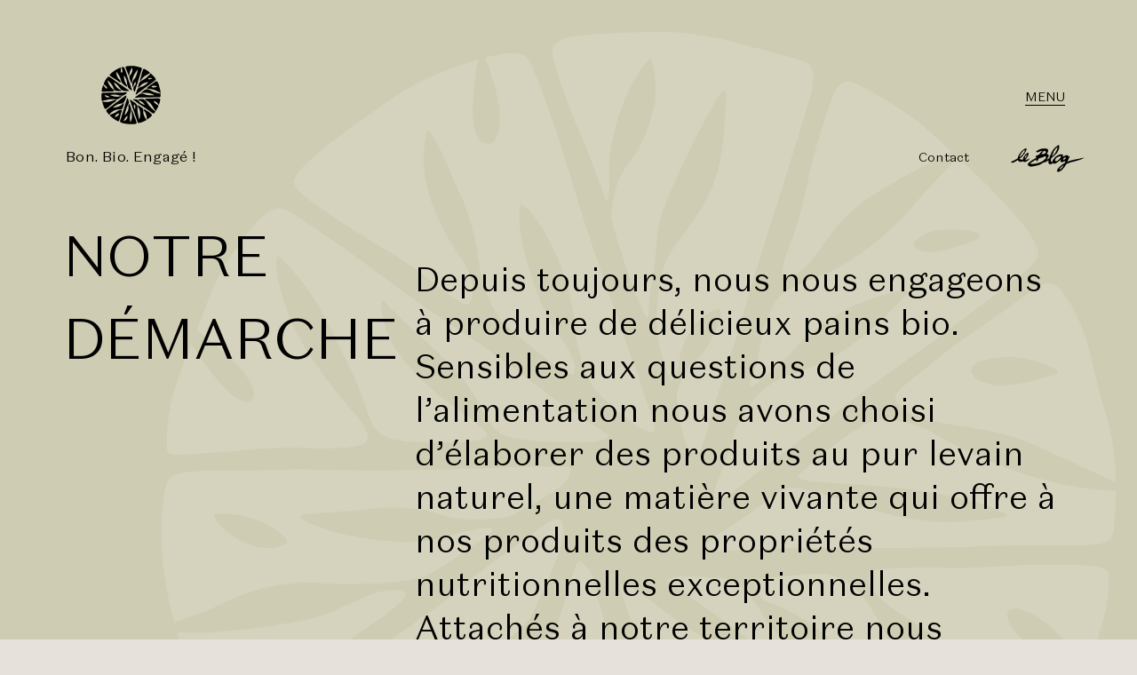

--- FILE ---
content_type: text/html; charset=utf-8
request_url: https://www.canevet.bio/notre-demarche
body_size: 23413
content:
<!DOCTYPE html>
<html lang="fr-fr" dir="ltr">
<head>
<meta charset="utf-8">
<meta name="author" content="Yves Canevet">
<meta name="viewport" content="width=device-width, initial-scale=1">
<meta name="description" content="Les pains Canevet sont tous bio, élaborés à partir de six farines différentes et confectionnés d’après une méthode artisanale.">
<meta name="generator" content="Joomla! - Open Source Content Management">
<title>Pains Canevet, la démarche  </title>
<link href="/templates/canevet/favicon.ico" rel="icon" type="image/vnd.microsoft.icon">
<link rel="stylesheet" href="/media/com_jchoptimize/cache/css/2f6e9c994488e43d2cf3c656c29a0b721d83eefabda1eba260d934d4bc075e71.css">
<script type="application/json" class="joomla-script-options new">{"joomla.jtext":{"ERROR":"Erreur","MESSAGE":"Message","NOTICE":"Annonce","WARNING":"Alerte","JCLOSE":"Fermer","JOK":"OK","JOPEN":"Ouvrir"},"system.paths":{"root":"","rootFull":"https:\/\/www.canevet.bio\/","base":"","baseFull":"https:\/\/www.canevet.bio\/"},"csrf.token":"0a549430778f3d1100d0d09abc64b783"}</script>
<script src="/media/system/js/messages.min.js?9a4811" type="module"></script>
<script type="application/ld+json">{"@context":"https://schema.org","@graph":[{"@type":"Organization","@id":"https://www.canevet.bio/#/schema/Organization/base","name":"Canevet","url":"https://www.canevet.bio/"},{"@type":"WebSite","@id":"https://www.canevet.bio/#/schema/WebSite/base","url":"https://www.canevet.bio/","name":"Canevet","publisher":{"@id":"https://www.canevet.bio/#/schema/Organization/base"}},{"@type":"WebPage","@id":"https://www.canevet.bio/#/schema/WebPage/base","url":"https://www.canevet.bio/notre-demarche","name":"Pains Canevet, la démarche  ","description":"Les pains Canevet sont tous bio, élaborés à partir de six farines différentes et confectionnés d’après une méthode artisanale.","isPartOf":{"@id":"https://www.canevet.bio/#/schema/WebSite/base"},"about":{"@id":"https://www.canevet.bio/#/schema/Organization/base"},"inLanguage":"fr-FR","breadcrumb":{"@id":"https://www.canevet.bio/#/schema/BreadcrumbList/17"}},{"@type":"Article","@id":"https://www.canevet.bio/#/schema/com_content/article/1","name":"Notre démarche","headline":"Notre démarche","inLanguage":"fr-FR","author":{"@type":"Person","name":"Yves Canevet"},"articleSection":"Pages principales","dateCreated":"2022-04-28T13:52:24+00:00","interactionStatistic":{"@type":"InteractionCounter","userInteractionCount":6831},"isPartOf":{"@id":"https://www.canevet.bio/#/schema/WebPage/base"}}]}</script>
<meta property="og:image" content="https://www.canevet.bio/images/demarche/DM8A2750.jpg" /><meta property="og:type" content="website" /><meta property="og:site_name" content="Canevet" /><meta property="og:url" content="https://www.canevet.bio/notre-demarche" /><meta property="og:title" content="Pains Canevet, la démarche  " /><meta property="og:description" content="Les pains Canevet sont tous bio, élaborés à partir de six farines différentes et confectionnés d’après une méthode artisanale." /><meta property="og:image:alt" content="Ingrédients de base de la farine" />
<link rel="apple-touch-icon" sizes="180x180" href="/templates/canevet/favicons/apple-touch-icon.png">
<link rel="icon" type="image/png" sizes="32x32" href="/templates/canevet/favicons/favicon-32x32.png">
<link rel="icon" type="image/png" sizes="16x16" href="/templates/canevet/favicons/favicon-16x16.png">
<link rel="manifest" href="/templates/canevet/favicons/site.webmanifest">
<link rel="mask-icon" href="/templates/canevet/favicons/safari-pinned-tab.svg" color="#000000">
<link rel="shortcut icon" href="/templates/canevet/favicons/favicon.ico">
<meta name="msapplication-TileColor" content="#e7e1dc">
<meta name="msapplication-config" content="/templates/canevet/favicons/browserconfig.xml">
<meta name="theme-color" content="#e7e1dc">
<script src="/media/com_jchoptimize/cache/js/01a5c136a85c382bd97e24f7bdd465978d341564053b0930855b0e1e208e05e7.js"></script>
<script src="/media/mod_menu/js/menu.min.js?ca4d04" type="module"></script>
</head>
<body class="pageDemarche">
<div id="page" >
<header id="header">
<a class="logo" href="/">
<svg viewBox="0 0 10 10" xmlns="http://www.w3.org/2000/svg" xmlns:xlink="http://www.w3.org/1999/xlink">
<title>Logo Canevet - Bon. Bio. Engagé !</title>
<use xlink:href="#icMeule" />
</svg>
<span class="logoTxt small">Bon. Bio. Engagé !</span>
</a>
<div id="headerInner">
<button type="button" id="menuBtn" class="menuBtn toggleBtn toggleBtnOpen">
<span class="upper tiny">Menu</span>
</button>
<nav id="menuDrawer" class="togglePane" aria-label="Main Menu">
<div class="menuLogoWrap">
<a class="homeLogo" href="/">
<svg viewBox="0 0 363.82 210.96" xmlns="http://www.w3.org/2000/svg" xmlns:xlink="http://www.w3.org/1999/xlink">
<title>Canevet - Bon. Bio. Engagé !</title>
<use xlink:href="#icLogoFull" />
</svg>
<span class="logoTxt small">Bon. Bio. Engagé !</span>
</a>
</div>
<div class="menuCloseBtnWrap">
<button id="menuCloseBtn" type="button">
<svg viewBox="0 0 10 10" width="30" height="30">
<title>Fermer le menu</title>
<use xlink:href="#icCross" />
</svg>
</button>
</div>
<div id="menuDrawerScroll">
<ul class="mod-menu mod-list nav catProduit">
<li class="nav-item item-376 deeper parent"><a href="/nos-produits-marches-magasins-bio" >Marchés / Magasins bio</a><ul class="mod-menu__sub list-unstyled small"><li class="nav-item item-439"><a href="/nos-produits-marches-magasins-bio#pains-frais" >Les grands pains frais</a></li><li class="nav-item item-440"><a href="/nos-produits-marches-magasins-bio#brioches" >Brioches</a></li><li class="nav-item item-441"><a href="/nos-produits-marches-magasins-bio#sucres-sales" >Sucrés salés</a></li><li class="nav-item item-442"><a href="/nos-produits-marches-magasins-bio#farines" >Farines</a></li></ul></li><li class="nav-item item-377 deeper parent"><a href="/nos-produits-grande-distribution" >Grande distribution</a><ul class="mod-menu__sub list-unstyled small"><li class="nav-item item-443"><a href="/nos-produits-grande-distribution#petits-tranches" >Petits tranchés</a></li><li class="nav-item item-444"><a href="/nos-produits-grande-distribution#sucres" >Sucrés</a></li></ul></li><li class="nav-item item-378"><a href="/nos-produits-restaurateurs" >Restaurateurs</a></li></ul>
<ul class="mod-menu mod-list nav mainMenu">
<li class="nav-item item-103"><a href="/notre-histoire" >Notre histoire</a></li><li class="nav-item item-102 current active"><a href="/notre-demarche" aria-current="page">Notre démarche</a></li><li class="nav-item item-105"><a href="/les-points-de-vente" >Les points de vente</a></li><li class="nav-item item-106"><a href="/le-blog" >Le blog</a></li><li class="nav-item item-109"><a href="/connexion" >Accès pro</a></li><li class="nav-item item-110"><a href="/contact" >Contact</a></li></ul>
<ul id="menuSocials" class="socials">
<li>
<a href="https://www.facebook.com/CanevetBio/">
<svg class="socialIcon" 
        viewBox="0 0 26.05 26.0" 
                xmlns="http://www.w3.org/2000/svg" xmlns:xlink="http://www.w3.org/1999/xlink">
<title>Suivre Canevet sur Facebook</title>
<use xlink:href="#icFb" />
</svg>
</a></li>
<li>
<a href="https://www.instagram.com/canevet.boulangerie.bio/">
<svg class="socialIcon" 
        viewBox="0 0 26.94 27.28" 
                xmlns="http://www.w3.org/2000/svg" xmlns:xlink="http://www.w3.org/1999/xlink">
<title>Suivre Canevet sur Instagram</title>
<use xlink:href="#icIn" />
</svg>
</a></li>
</ul>	</div>
</nav>
<nav class="moduletable " aria-label="Quick links">
<ul id="quickLinks" class="mod-menu mod-list nav ">
<li class="nav-item item-111"><a href="/contact" >Contact</a></li><li class="nav-item item-114"><a href="/le-blog" title="Le blog">Le blog</a></li></ul>
</nav>
</div>
</header>
<main id="main">
<div id="system-message-container" aria-live="polite"></div>
<article id="main-page" class="main-page space-out" itemscope itemtype="https://schema.org/Article">
<meta itemprop="inLanguage" content="fr-FR">
<meta itemprop="name" content="Notre démarche">
<meta itemprop="author" content="Boulangerie Canevet">
<header class="mp-header-wrap">
<div class="mp-header animate-content inViewPort">
<h1 class="mp-headerTitle upper animate-letterByLetter animate-0">
<span class="albl-word"><span class="albl-letterWrap albl-letter-1"><div class="albl-letter">N</div></span><span class="albl-letterWrap albl-letter-2"><div class="albl-letter">o</div></span><span class="albl-letterWrap albl-letter-3"><div class="albl-letter">t</div></span><span class="albl-letterWrap albl-letter-4"><div class="albl-letter">r</div></span><span class="albl-letterWrap albl-letter-5"><div class="albl-letter">e</div></span></span> <span class="albl-word"><span class="albl-letterWrap albl-letter-6"><div class="albl-letter">d</div></span><span class="albl-letterWrap albl-letter-7"><div class="albl-letter">é</div></span><span class="albl-letterWrap albl-letter-8"><div class="albl-letter">m</div></span><span class="albl-letterWrap albl-letter-9"><div class="albl-letter">a</div></span><span class="albl-letterWrap albl-letter-10"><div class="albl-letter">r</div></span><span class="albl-letterWrap albl-letter-11"><div class="albl-letter">c</div></span><span class="albl-letterWrap albl-letter-12"><div class="albl-letter">h</div></span><span class="albl-letterWrap albl-letter-13"><div class="albl-letter">e</div></span></span> </h1>
<div class="txt mp-headerTxt huge"><p>Depuis toujours, nous nous engageons à produire de délicieux pains bio. Sensibles aux questions de l’alimentation nous avons choisi d’élaborer des produits au pur levain naturel, une matière vivante qui offre à nos produits des propriétés nutritionnelles exceptionnelles. Attachés à notre territoire nous menons diverses actions en sa faveur et celle de ses acteurs.</p> </div>
</div>
<div class="mp-headerBg bgColor">
<script src="/templates/canevet/js/animations/meule-loop.js"></script>
<div id="lottie-2" class="symbol"></div>
<script src="/templates/canevet/js/animations/meule-loop-data.js"></script>
<script src="/templates/canevet/js/animations/meule-in.js"></script>
<div id="lottie" class="symbol"></div>
<script src="/templates/canevet/js/animations/meule-in-data.js"></script> </div>
</header>
<div class="mp-content" itemprop="articleBody">
<section class="mp-section mp-section-row0 mp-section-type-video">
<div class="type-video">
<video id="videovente" autoplay muted loop playsinline 
                poster="/images/videos/4-vente/video-vente.jpg" width="1920" height="1080">
<p>Les pains canevet en rayon dans les points de ventes : les marchés, magasins bio et épiceries.</p>
<source src="/images/videos/4-vente/video-vente_1080.webm " type="video/webm">
<source src="/images/videos/4-vente/video-vente_1080.mp4 " type="video/mp4">
<img class="videoPlaceholder" alt="Les pains canevet en rayon dans les points de ventes : les marchés, magasins bio et épiceries." src="/images/videos/4-vente/video-vente.jpg" />
<script>const videovente=document.getElementById('videovente');let sourcesvideovente=videovente.getElementsByTagName('source');function setSourceSrcvideovente(sources){let windowW=window.innerWidth;if(1080<windowW){sources[0].src='images/videos/4-vente/video-vente_1920.webm';sources[1].src='images/videos/4-vente/video-vente_1920.mp4';}else if(720<windowW&&windowW<=1080){sources[0].src='images/videos/4-vente/video-vente_1080.webm';sources[1].src='images/videos/4-vente/video-vente_1080.mp4';}else if(450<windowW&&windowW<=720){sources[0].src='images/videos/4-vente/video-vente_720.webm';sources[1].src='images/videos/4-vente/video-vente_720.mp4';}else if(windowW<=450){sources[0].src='images/videos/4-vente/video-vente_450.webm';sources[1].src='images/videos/4-vente/video-vente_450.mp4';}}
setSourceSrcvideovente(sourcesvideovente);window.addEventListener('resize',function(event){setSourceSrcvideovente(sourcesvideovente)},true);videovente.load();</script>
</video>
</div> </section>
<section class="mp-section mp-section-row1 mp-section-type-txt">
<div class="type-txt ">
<h2 class="mp-blockTitle upper animate-letterByLetter">
<span class="albl-word"><span class="albl-letterWrap albl-letter-1"><div class="albl-letter">É</div></span><span class="albl-letterWrap albl-letter-2"><div class="albl-letter">l</div></span><span class="albl-letterWrap albl-letter-3"><div class="albl-letter">a</div></span><span class="albl-letterWrap albl-letter-4"><div class="albl-letter">b</div></span><span class="albl-letterWrap albl-letter-5"><div class="albl-letter">o</div></span><span class="albl-letterWrap albl-letter-6"><div class="albl-letter">r</div></span><span class="albl-letterWrap albl-letter-7"><div class="albl-letter">e</div></span><span class="albl-letterWrap albl-letter-8"><div class="albl-letter">r</div></span></span> <span class="albl-word"><span class="albl-letterWrap albl-letter-9"><div class="albl-letter">d</div></span><span class="albl-letterWrap albl-letter-10"><div class="albl-letter">e</div></span><span class="albl-letterWrap albl-letter-11"><div class="albl-letter">s</div></span></span> <span class="albl-word"><span class="albl-letterWrap albl-letter-12"><div class="albl-letter">p</div></span><span class="albl-letterWrap albl-letter-13"><div class="albl-letter">r</div></span><span class="albl-letterWrap albl-letter-14"><div class="albl-letter">o</div></span><span class="albl-letterWrap albl-letter-15"><div class="albl-letter">d</div></span><span class="albl-letterWrap albl-letter-16"><div class="albl-letter">u</div></span><span class="albl-letterWrap albl-letter-17"><div class="albl-letter">i</div></span><span class="albl-letterWrap albl-letter-18"><div class="albl-letter">t</div></span><span class="albl-letterWrap albl-letter-19"><div class="albl-letter">s</div></span></span> <span class="albl-word"><span class="albl-letterWrap albl-letter-20"><div class="albl-letter">g</div></span><span class="albl-letterWrap albl-letter-21"><div class="albl-letter">o</div></span><span class="albl-letterWrap albl-letter-22"><div class="albl-letter">u</div></span><span class="albl-letterWrap albl-letter-23"><div class="albl-letter">r</div></span><span class="albl-letterWrap albl-letter-24"><div class="albl-letter">m</div></span><span class="albl-letterWrap albl-letter-25"><div class="albl-letter">a</div></span><span class="albl-letterWrap albl-letter-26"><div class="albl-letter">n</div></span><span class="albl-letterWrap albl-letter-27"><div class="albl-letter">d</div></span><span class="albl-letterWrap albl-letter-28"><div class="albl-letter">s</div></span></span> </h2>
<div class="mp-blockTxt animate-content">
<div class="mp-blockTxt-cols txt"><p>Comment traduire ce qu’est un « bon produit » ? Chez Canevet, nous pensons qu’un bon produit est tout d’abord un produit sain que l’on prend plaisir à déguster et à partager. Aussi, pour l’ensemble de nos matières premières, nous favorisons les achats responsables et autant que possible, locaux. Nous collaborons directement avec les paysans producteurs, dans le Finistère et le Grand Ouest de la France pour certaines céréales. <br>Pour nous, un bon produit, c’est aussi un produit auquel on a accordé du temps. Ainsi, nos produits sont confectionnés d’après une méthode artisanale qui nous permet de porter une attention particulière à l’ensemble des étapes de fabrication. <br>Le goût est également au cœur de notre démarche. Qu’il s’agisse de nos pains, nos viennoiseries ou de nos biscuits, nous vous promettons des produits savoureux, aux goûts authentiques. La variété des farines que nous travaillons pour nos différentes recettes, vous offre une palette de saveurs dont chaque nuance se prête à un moment de dégustation différent. </p></div>
</div>
<div class="mp-catchPhrase">
<p class="huge">La recherche de saveurs authentiques et variées est au cœur de notre démarche. </p>
</div>
</div>
</section>
<section class="mp-section mp-section-row2 mp-section-type-slideshow">
<div class="mp-slideshowWrap">
<div class="swiper mp-slideshow">
<div class="swiper-wrapper">
<div class="swiper-slide">
<img class="responsive-image "
                src="/thumbnails/images/demarche/DSC_9704-id_mp-slideshow-sc2-q85-400x267.jpg" srcset="/thumbnails/images/demarche/DSC_9704-id_mp-slideshow-sc2-q85-400x267.jpg 400w,/thumbnails/images/demarche/DSC_9704-id_mp-slideshow-sc2-q85-550x367.jpg 550w,/thumbnails/images/demarche/DSC_9704-id_mp-slideshow-sc2-q85-700x467.jpg 700w,/thumbnails/images/demarche/DSC_9704-id_mp-slideshow-sc2-q85-850x567.jpg 850w,/thumbnails/images/demarche/DSC_9704-id_mp-slideshow-sc2-q85-1080x720.jpg 1080w,/thumbnails/images/demarche/DSC_9704-id_mp-slideshow-sc2-q85-1280x853.jpg 1280w,/thumbnails/images/demarche/DSC_9704-id_mp-slideshow-sc2-q85-1400x933.jpg 1400w,/thumbnails/images/demarche/DSC_9704-id_mp-slideshow-sc2-q85-2000x1333.jpg 2000w,/thumbnails/images/demarche/DSC_9704-id_mp-slideshow-sc2-q85-3000x2000.jpg 3000w," 
                sizes="100vw"
                alt="La farine utilisée dans la fabrication des pains bio Canevet" 
                width="3000"
                height="2000" />
</div>
<div class="swiper-slide">
<img class="responsive-image "
                src="/thumbnails/images/demarche/DM8A0057-id_mp-slideshow-sc2-q85-400x267.jpg" srcset="/thumbnails/images/demarche/DM8A0057-id_mp-slideshow-sc2-q85-400x267.jpg 400w,/thumbnails/images/demarche/DM8A0057-id_mp-slideshow-sc2-q85-550x367.jpg 550w,/thumbnails/images/demarche/DM8A0057-id_mp-slideshow-sc2-q85-700x467.jpg 700w,/thumbnails/images/demarche/DM8A0057-id_mp-slideshow-sc2-q85-850x567.jpg 850w,/thumbnails/images/demarche/DM8A0057-id_mp-slideshow-sc2-q85-1080x720.jpg 1080w,/thumbnails/images/demarche/DM8A0057-id_mp-slideshow-sc2-q85-1280x853.jpg 1280w,/thumbnails/images/demarche/DM8A0057-id_mp-slideshow-sc2-q85-1400x933.jpg 1400w,/thumbnails/images/demarche/DM8A0057-id_mp-slideshow-sc2-q85-2000x1333.jpg 2000w,/thumbnails/images/demarche/DM8A0057-id_mp-slideshow-sc2-q85-3000x2000.jpg 3000w," 
                sizes="100vw"
                alt="Les produits utilisés dans la fabrication des pains Canevet" 
                width="3000"
                height="2000" />
</div>
<div class="swiper-slide">
<img class="responsive-image "
                src="/thumbnails/images/demarche/DSC_9937-id_mp-slideshow-sc2-q85-400x267.jpg" srcset="/thumbnails/images/demarche/DSC_9937-id_mp-slideshow-sc2-q85-400x267.jpg 400w,/thumbnails/images/demarche/DSC_9937-id_mp-slideshow-sc2-q85-550x367.jpg 550w,/thumbnails/images/demarche/DSC_9937-id_mp-slideshow-sc2-q85-700x467.jpg 700w,/thumbnails/images/demarche/DSC_9937-id_mp-slideshow-sc2-q85-850x567.jpg 850w,/thumbnails/images/demarche/DSC_9937-id_mp-slideshow-sc2-q85-1080x720.jpg 1080w,/thumbnails/images/demarche/DSC_9937-id_mp-slideshow-sc2-q85-1280x853.jpg 1280w,/thumbnails/images/demarche/DSC_9937-id_mp-slideshow-sc2-q85-1400x933.jpg 1400w,/thumbnails/images/demarche/DSC_9937-id_mp-slideshow-sc2-q85-2000x1333.jpg 2000w,/thumbnails/images/demarche/DSC_9937-id_mp-slideshow-sc2-q85-3000x2000.jpg 3000w," 
                sizes="100vw"
                alt="la pâte à pain " 
                width="3000"
                height="2000" />
</div>
<div class="swiper-slide">
<img class="responsive-image "
                src="/thumbnails/images/demarche/DSC_0762-id_mp-slideshow-sc2-q85-400x267.jpg" srcset="/thumbnails/images/demarche/DSC_0762-id_mp-slideshow-sc2-q85-400x267.jpg 400w,/thumbnails/images/demarche/DSC_0762-id_mp-slideshow-sc2-q85-550x367.jpg 550w,/thumbnails/images/demarche/DSC_0762-id_mp-slideshow-sc2-q85-700x467.jpg 700w,/thumbnails/images/demarche/DSC_0762-id_mp-slideshow-sc2-q85-850x567.jpg 850w,/thumbnails/images/demarche/DSC_0762-id_mp-slideshow-sc2-q85-1080x720.jpg 1080w,/thumbnails/images/demarche/DSC_0762-id_mp-slideshow-sc2-q85-1280x853.jpg 1280w,/thumbnails/images/demarche/DSC_0762-id_mp-slideshow-sc2-q85-1400x933.jpg 1400w,/thumbnails/images/demarche/DSC_0762-id_mp-slideshow-sc2-q85-2000x1333.jpg 2000w,/thumbnails/images/demarche/DSC_0762-id_mp-slideshow-sc2-q85-3000x2000.jpg 3000w," 
                sizes="100vw"
                alt="Un boulanger Canevet en train de mouler un pain" 
                width="3000"
                height="2000" />
</div>
<div class="swiper-slide">
<img class="responsive-image "
                src="/thumbnails/images/demarche/DSC_0565-id_mp-slideshow-sc2-q85-400x267.jpg" srcset="/thumbnails/images/demarche/DSC_0565-id_mp-slideshow-sc2-q85-400x267.jpg 400w,/thumbnails/images/demarche/DSC_0565-id_mp-slideshow-sc2-q85-550x367.jpg 550w,/thumbnails/images/demarche/DSC_0565-id_mp-slideshow-sc2-q85-700x467.jpg 700w,/thumbnails/images/demarche/DSC_0565-id_mp-slideshow-sc2-q85-850x567.jpg 850w,/thumbnails/images/demarche/DSC_0565-id_mp-slideshow-sc2-q85-1080x720.jpg 1080w,/thumbnails/images/demarche/DSC_0565-id_mp-slideshow-sc2-q85-1280x853.jpg 1280w,/thumbnails/images/demarche/DSC_0565-id_mp-slideshow-sc2-q85-1400x933.jpg 1400w,/thumbnails/images/demarche/DSC_0565-id_mp-slideshow-sc2-q85-2000x1333.jpg 2000w,/thumbnails/images/demarche/DSC_0565-id_mp-slideshow-sc2-q85-3000x2000.jpg 3000w," 
                sizes="100vw"
                alt="Les pains avant la cuisson " 
                width="3000"
                height="2000" />
</div>
<div class="swiper-slide">
<img class="responsive-image "
                src="/thumbnails/images/demarche/DSC_1603-id_mp-slideshow-sc2-q85-400x267.jpg" srcset="/thumbnails/images/demarche/DSC_1603-id_mp-slideshow-sc2-q85-400x267.jpg 400w,/thumbnails/images/demarche/DSC_1603-id_mp-slideshow-sc2-q85-550x367.jpg 550w,/thumbnails/images/demarche/DSC_1603-id_mp-slideshow-sc2-q85-700x467.jpg 700w,/thumbnails/images/demarche/DSC_1603-id_mp-slideshow-sc2-q85-850x567.jpg 850w,/thumbnails/images/demarche/DSC_1603-id_mp-slideshow-sc2-q85-1080x720.jpg 1080w,/thumbnails/images/demarche/DSC_1603-id_mp-slideshow-sc2-q85-1280x853.jpg 1280w,/thumbnails/images/demarche/DSC_1603-id_mp-slideshow-sc2-q85-1400x933.jpg 1400w,/thumbnails/images/demarche/DSC_1603-id_mp-slideshow-sc2-q85-2000x1333.jpg 2000w,/thumbnails/images/demarche/DSC_1603-id_mp-slideshow-sc2-q85-3000x2000.jpg 3000w," 
                sizes="100vw"
                alt="Des pain bio Canevet en vente à la coupe" 
                width="3000"
                height="2000" />
</div>
</div>
<div class="swiper-button-prev">
<svg viewBox="0 0 140 20" xmlns="http://www.w3.org/2000/svg" xmlns:xlink="http://www.w3.org/1999/xlink">
<title>Image précédente</title>
<use xlink:href="#icArrowRight" />
</svg>
</div>
<div class="swiper-button-next">
<svg viewBox="0 0 140 20" xmlns="http://www.w3.org/2000/svg" xmlns:xlink="http://www.w3.org/1999/xlink">
<title>Image suivante</title>
<use xlink:href="#icArrowRight" />
</svg>
</div>
</div>
</div> </section>
<section class="mp-section mp-section-row3 mp-section-type-img-txt">
<div class="type-img-txt animate-content">
<h2 class="mp-blockTitle upper animate-0 animate-letterByLetter">
<span class="albl-word"><span class="albl-letterWrap albl-letter-1"><div class="albl-letter">D</div></span><span class="albl-letterWrap albl-letter-2"><div class="albl-letter">e</div></span><span class="albl-letterWrap albl-letter-3"><div class="albl-letter">s</div></span></span> <span class="albl-word"><span class="albl-letterWrap albl-letter-4"><div class="albl-letter">f</div></span><span class="albl-letterWrap albl-letter-5"><div class="albl-letter">a</div></span><span class="albl-letterWrap albl-letter-6"><div class="albl-letter">r</div></span><span class="albl-letterWrap albl-letter-7"><div class="albl-letter">i</div></span><span class="albl-letterWrap albl-letter-8"><div class="albl-letter">n</div></span><span class="albl-letterWrap albl-letter-9"><div class="albl-letter">e</div></span><span class="albl-letterWrap albl-letter-10"><div class="albl-letter">s</div></span></span> <span class="albl-word"><span class="albl-letterWrap albl-letter-11"><div class="albl-letter">v</div></span><span class="albl-letterWrap albl-letter-12"><div class="albl-letter">a</div></span><span class="albl-letterWrap albl-letter-13"><div class="albl-letter">r</div></span><span class="albl-letterWrap albl-letter-14"><div class="albl-letter">i</div></span><span class="albl-letterWrap albl-letter-15"><div class="albl-letter">é</div></span><span class="albl-letterWrap albl-letter-16"><div class="albl-letter">e</div></span><span class="albl-letterWrap albl-letter-17"><div class="albl-letter">s</div></span></span> <span class="albl-word"><span class="albl-letterWrap albl-letter-18"><div class="albl-letter">e</div></span><span class="albl-letterWrap albl-letter-19"><div class="albl-letter">t</div></span></span> <span class="albl-word"><span class="albl-letterWrap albl-letter-20"><div class="albl-letter">d</div></span><span class="albl-letterWrap albl-letter-21"><div class="albl-letter">e</div></span></span> <span class="albl-word"><span class="albl-letterWrap albl-letter-22"><div class="albl-letter">q</div></span><span class="albl-letterWrap albl-letter-23"><div class="albl-letter">u</div></span><span class="albl-letterWrap albl-letter-24"><div class="albl-letter">a</div></span><span class="albl-letterWrap albl-letter-25"><div class="albl-letter">l</div></span><span class="albl-letterWrap albl-letter-26"><div class="albl-letter">i</div></span><span class="albl-letterWrap albl-letter-27"><div class="albl-letter">t</div></span><span class="albl-letterWrap albl-letter-28"><div class="albl-letter">é</div></span></span> </h2>
<div class="mp-blockTxt">
<div class="mp-blockTxt-cols txt"><p>Nos pains sont élaborés à partir de six céréales principales (blé, seigle, sarrasin, épeautre, petit épeautre et khorasan) que nous avons sélectionné ces céréales pour leurs qualités gustatives et nutritionnelles. <br>Le grain que nous travaillons pour confectionner notre pain et l’ensemble de nos produits, est <a href="/le-blog/mouture-sur-meule-de-pierre">moulu sur meule de pierre</a>, par notre meunier, dans nos moulins, à Saint Thégonnec (29). <br>La farine que nous utilisons est donc fraîchement moulue et utilisée en boulangerie sous quelques jours après mouture, ce qui nous garantit la présence des enzymes naturellement présent dans le grain, favorable à la fermentation au levain naturel.<br>De plus, grâce à cette technique de mouture, la farine conserve ses nutriments ainsi que son germe et assure à nos produits une haute valeur nutritionnelle et énergétique. Nous sommes en mesure de garantir la pureté de nos farines, dépourvues des améliorants, enzymes ajoutés et autres additifs, couramment utilisés dans la plupart des mix et farines issues des moulins industriels.</p></div>
</div>
<div class="mp-img">
<img class="responsive-image "
                src="/thumbnails/images/demarche/DSC_1389-id_mp-type-img-txt-sc5-q85-250x250.jpg" srcset="/thumbnails/images/demarche/DSC_1389-id_mp-type-img-txt-sc5-q85-250x250.jpg 250w,/thumbnails/images/demarche/DSC_1389-id_mp-type-img-txt-sc5-q85-270x270.jpg 270w,/thumbnails/images/demarche/DSC_1389-id_mp-type-img-txt-sc5-q85-350x350.jpg 350w,/thumbnails/images/demarche/DSC_1389-id_mp-type-img-txt-sc5-q85-450x450.jpg 450w,/thumbnails/images/demarche/DSC_1389-id_mp-type-img-txt-sc5-q85-550x550.jpg 550w,/thumbnails/images/demarche/DSC_1389-id_mp-type-img-txt-sc5-q85-680x680.jpg 680w,/thumbnails/images/demarche/DSC_1389-id_mp-type-img-txt-sc5-q85-800x800.jpg 800w,/thumbnails/images/demarche/DSC_1389-id_mp-type-img-txt-sc5-q85-1100x1100.jpg 1100w,/thumbnails/images/demarche/DSC_1389-id_mp-type-img-txt-sc5-q85-1650x1650.jpg 1650w," 
                sizes="(max-width: 1010px) 63vw, (max-width: 1480px) 550px, 30vw"
                alt="La meule Canevet et la farine pour la fabrication des pains bio" 
                width="3000"
                height="2000" />
</div>
</div>
</section>
<section class="mp-section mp-section-row4 mp-section-type-img">
<div class="type-img right">
<div class="mp-primaryImg animate-content animate-0">
<img class="responsive-image "
                src="/thumbnails/images/demarche/DM8A2750-id_mp-type-img-txt-primary-right-sc2-q85-500x333.jpg" srcset="/thumbnails/images/demarche/DM8A2750-id_mp-type-img-txt-primary-right-sc2-q85-500x333.jpg 500w,/thumbnails/images/demarche/DM8A2750-id_mp-type-img-txt-primary-right-sc2-q85-600x400.jpg 600w,/thumbnails/images/demarche/DM8A2750-id_mp-type-img-txt-primary-right-sc2-q85-700x467.jpg 700w,/thumbnails/images/demarche/DM8A2750-id_mp-type-img-txt-primary-right-sc2-q85-800x533.jpg 800w,/thumbnails/images/demarche/DM8A2750-id_mp-type-img-txt-primary-right-sc2-q85-900x600.jpg 900w,/thumbnails/images/demarche/DM8A2750-id_mp-type-img-txt-primary-right-sc2-q85-1000x667.jpg 1000w,/thumbnails/images/demarche/DM8A2750-id_mp-type-img-txt-primary-right-sc2-q85-1200x800.jpg 1200w,/thumbnails/images/demarche/DM8A2750-id_mp-type-img-txt-primary-right-sc2-q85-1500x1000.jpg 1500w,/thumbnails/images/demarche/DM8A2750-id_mp-type-img-txt-primary-right-sc2-q85-2000x1333.jpg 2000w," 
                sizes="(max-width: 700px) 133vw, 75vw"
                alt="Ingrédients de base de la farine" 
                width="3000"
                height="2000" />
</div>
<div class="mp-secondaryImg animate-content animate-2">
<img class="responsive-image "
                src="/thumbnails/images/demarche/DSC_9939-id_mp-type-img-txt-secondaryright-sc5-q85-300x300.jpg" srcset="/thumbnails/images/demarche/DSC_9939-id_mp-type-img-txt-secondaryright-sc5-q85-300x300.jpg 300w,/thumbnails/images/demarche/DSC_9939-id_mp-type-img-txt-secondaryright-sc5-q85-400x400.jpg 400w,/thumbnails/images/demarche/DSC_9939-id_mp-type-img-txt-secondaryright-sc5-q85-500x500.jpg 500w,/thumbnails/images/demarche/DSC_9939-id_mp-type-img-txt-secondaryright-sc5-q85-600x600.jpg 600w,/thumbnails/images/demarche/DSC_9939-id_mp-type-img-txt-secondaryright-sc5-q85-700x700.jpg 700w,/thumbnails/images/demarche/DSC_9939-id_mp-type-img-txt-secondaryright-sc5-q85-800x800.jpg 800w,/thumbnails/images/demarche/DSC_9939-id_mp-type-img-txt-secondaryright-sc5-q85-900x900.jpg 900w,/thumbnails/images/demarche/DSC_9939-id_mp-type-img-txt-secondaryright-sc5-q85-1000x1000.jpg 1000w,/thumbnails/images/demarche/DSC_9939-id_mp-type-img-txt-secondaryright-sc5-q85-1500x1500.jpg 1500w," 
                sizes="(max-width: 700px) 64vw, 26vw"
                alt="Le boulanger et sa pâte à pain" 
                width="3000"
                height="2000" />
</div>
</div>
</section>
<section class="mp-section mp-section-row5 mp-section-type-txt">
<div class="type-txt ">
<h2 class="mp-blockTitle upper animate-letterByLetter">
<span class="albl-word"><span class="albl-letterWrap albl-letter-1"><div class="albl-letter">D</div></span><span class="albl-letterWrap albl-letter-2"><div class="albl-letter">e</div></span><span class="albl-letterWrap albl-letter-3"><div class="albl-letter">s</div></span></span> <span class="albl-word"><span class="albl-letterWrap albl-letter-4"><div class="albl-letter">p</div></span><span class="albl-letterWrap albl-letter-5"><div class="albl-letter">a</div></span><span class="albl-letterWrap albl-letter-6"><div class="albl-letter">i</div></span><span class="albl-letterWrap albl-letter-7"><div class="albl-letter">n</div></span><span class="albl-letterWrap albl-letter-8"><div class="albl-letter">s</div></span></span> <span class="albl-word"><span class="albl-letterWrap albl-letter-9"><div class="albl-letter">a</div></span><span class="albl-letterWrap albl-letter-10"><div class="albl-letter">u</div></span></span> <span class="albl-word"><span class="albl-letterWrap albl-letter-11"><div class="albl-letter">p</div></span><span class="albl-letterWrap albl-letter-12"><div class="albl-letter">u</div></span><span class="albl-letterWrap albl-letter-13"><div class="albl-letter">r</div></span></span> <span class="albl-word"><span class="albl-letterWrap albl-letter-14"><div class="albl-letter">l</div></span><span class="albl-letterWrap albl-letter-15"><div class="albl-letter">e</div></span><span class="albl-letterWrap albl-letter-16"><div class="albl-letter">v</div></span><span class="albl-letterWrap albl-letter-17"><div class="albl-letter">a</div></span><span class="albl-letterWrap albl-letter-18"><div class="albl-letter">i</div></span><span class="albl-letterWrap albl-letter-19"><div class="albl-letter">n</div></span></span> <span class="albl-word"><span class="albl-letterWrap albl-letter-20"><div class="albl-letter">n</div></span><span class="albl-letterWrap albl-letter-21"><div class="albl-letter">a</div></span><span class="albl-letterWrap albl-letter-22"><div class="albl-letter">t</div></span><span class="albl-letterWrap albl-letter-23"><div class="albl-letter">u</div></span><span class="albl-letterWrap albl-letter-24"><div class="albl-letter">r</div></span><span class="albl-letterWrap albl-letter-25"><div class="albl-letter">e</div></span><span class="albl-letterWrap albl-letter-26"><div class="albl-letter">l</div></span><span class="albl-letterWrap albl-letter-27"><div class="albl-letter">,</div></span></span> <span class="albl-word"><span class="albl-letterWrap albl-letter-28"><div class="albl-letter">n</div></span><span class="albl-letterWrap albl-letter-29"><div class="albl-letter">o</div></span><span class="albl-letterWrap albl-letter-30"><div class="albl-letter">t</div></span><span class="albl-letterWrap albl-letter-31"><div class="albl-letter">r</div></span><span class="albl-letterWrap albl-letter-32"><div class="albl-letter">e</div></span></span> <span class="albl-word"><span class="albl-letterWrap albl-letter-33"><div class="albl-letter">s</div></span><span class="albl-letterWrap albl-letter-34"><div class="albl-letter">i</div></span><span class="albl-letterWrap albl-letter-35"><div class="albl-letter">g</div></span><span class="albl-letterWrap albl-letter-36"><div class="albl-letter">n</div></span><span class="albl-letterWrap albl-letter-37"><div class="albl-letter">a</div></span><span class="albl-letterWrap albl-letter-38"><div class="albl-letter">t</div></span><span class="albl-letterWrap albl-letter-39"><div class="albl-letter">u</div></span><span class="albl-letterWrap albl-letter-40"><div class="albl-letter">r</div></span><span class="albl-letterWrap albl-letter-41"><div class="albl-letter">e</div></span><span class="albl-letterWrap albl-letter-42"><div class="albl-letter">,</div></span></span> <span class="albl-word"><span class="albl-letterWrap albl-letter-43"><div class="albl-letter">p</div></span><span class="albl-letterWrap albl-letter-44"><div class="albl-letter">o</div></span><span class="albl-letterWrap albl-letter-45"><div class="albl-letter">u</div></span><span class="albl-letterWrap albl-letter-46"><div class="albl-letter">r</div></span></span> <span class="albl-word"><span class="albl-letterWrap albl-letter-47"><div class="albl-letter">v</div></span><span class="albl-letterWrap albl-letter-48"><div class="albl-letter">o</div></span><span class="albl-letterWrap albl-letter-49"><div class="albl-letter">t</div></span><span class="albl-letterWrap albl-letter-50"><div class="albl-letter">r</div></span><span class="albl-letterWrap albl-letter-51"><div class="albl-letter">e</div></span></span> <span class="albl-word"><span class="albl-letterWrap albl-letter-52"><div class="albl-letter">s</div></span><span class="albl-letterWrap albl-letter-53"><div class="albl-letter">a</div></span><span class="albl-letterWrap albl-letter-54"><div class="albl-letter">n</div></span><span class="albl-letterWrap albl-letter-55"><div class="albl-letter">t</div></span><span class="albl-letterWrap albl-letter-56"><div class="albl-letter">é</div></span></span> </h2>
<div class="mp-blockTxt animate-content">
<div class="mp-blockTxt-cols txt"><p>Tous nos pains sont confectionnés au <a href="/le-blog/pain-au-pur-levain-naturel">pur levain naturel</a>. Plusieurs types de levain sont « cultivés » chaque jour avec le plus grand soin par nos boulangers. Il s’agit là d’un savoir-faire que Canevet transmet à ses équipes depuis plus de 35 ans.<br>La fermentation longue au levain, sans ajout de levure, garantit le bon déroulement d’une fermentation bactérienne à un ph bas. Cette méthode de panification facilite l’assimilation des céréales par l'organisme en rendant le pain plus digeste, grâce à une prédigestion des glutens. Elle permet également une meilleure nutrition en améliorant l’assimilation des minéraux des céréales. Le pain au levain naturel bénéficie aussi d’un indice glycémique moins important que le pain blanc conventionnel.<br>Cette technique offre aussi aux pains des arômes puissants et complexes à l’instar d’un bon fromage ou d’un grand vin. Enfin, l’utilisation du levain permet au pain de se conserver plus longtemps et contribue ainsi à limiter le gaspillage alimentaire.</p></div>
</div>
<div class="mp-catchPhrase">
<p class="huge">« Le travail du pain au levain naturel est à la fois la marque de notre savoir-faire et notre signature gustative. »</p>
</div>
</div>
</section>
<section class="mp-section mp-section-row6 mp-section-type-video">
<div class="type-video">
<video id="videoculturecereal" autoplay muted loop playsinline 
                poster="/images/videos/1-culture-cereal/video-culture-cereal.jpg" width="1920" height="1080">
<p>Les champs de blé utilisés dans la fabrication des pains Canevet</p>
<source src="/images/videos/1-culture-cereal/video-culture-cereal_1080.webm " type="video/webm">
<source src="/images/videos/1-culture-cereal/video-culture-cereal_1080.mp4 " type="video/mp4">
<img class="videoPlaceholder" alt="Les champs de blé utilisés dans la fabrication des pains Canevet" src="/images/videos/1-culture-cereal/video-culture-cereal.jpg" />
<script>const videoculturecereal=document.getElementById('videoculturecereal');let sourcesvideoculturecereal=videoculturecereal.getElementsByTagName('source');function setSourceSrcvideoculturecereal(sources){let windowW=window.innerWidth;if(1080<windowW){sources[0].src='images/videos/1-culture-cereal/video-culture-cereal_1920.webm';sources[1].src='images/videos/1-culture-cereal/video-culture-cereal_1920.mp4';}else if(720<windowW&&windowW<=1080){sources[0].src='images/videos/1-culture-cereal/video-culture-cereal_1080.webm';sources[1].src='images/videos/1-culture-cereal/video-culture-cereal_1080.mp4';}else if(450<windowW&&windowW<=720){sources[0].src='images/videos/1-culture-cereal/video-culture-cereal_720.webm';sources[1].src='images/videos/1-culture-cereal/video-culture-cereal_720.mp4';}else if(windowW<=450){sources[0].src='images/videos/1-culture-cereal/video-culture-cereal_450.webm';sources[1].src='images/videos/1-culture-cereal/video-culture-cereal_450.mp4';}}
setSourceSrcvideoculturecereal(sourcesvideoculturecereal);window.addEventListener('resize',function(event){setSourceSrcvideoculturecereal(sourcesvideoculturecereal)},true);videoculturecereal.load();</script>
</video>
</div> </section>
<section class="mp-section mp-section-row7 mp-section-type-img-txt">
<div class="type-img-txt animate-content">
<h2 class="mp-blockTitle upper animate-0 animate-letterByLetter">
<span class="albl-word"><span class="albl-letterWrap albl-letter-1"><div class="albl-letter">A</div></span><span class="albl-letterWrap albl-letter-2"><div class="albl-letter">c</div></span><span class="albl-letterWrap albl-letter-3"><div class="albl-letter">t</div></span><span class="albl-letterWrap albl-letter-4"><div class="albl-letter">e</div></span><span class="albl-letterWrap albl-letter-5"><div class="albl-letter">u</div></span><span class="albl-letterWrap albl-letter-6"><div class="albl-letter">r</div></span></span> <span class="albl-word"><span class="albl-letterWrap albl-letter-7"><div class="albl-letter">d</div></span><span class="albl-letterWrap albl-letter-8"><div class="albl-letter">u</div></span></span> <span class="albl-word"><span class="albl-letterWrap albl-letter-9"><div class="albl-letter">d</div></span><span class="albl-letterWrap albl-letter-10"><div class="albl-letter">é</div></span><span class="albl-letterWrap albl-letter-11"><div class="albl-letter">v</div></span><span class="albl-letterWrap albl-letter-12"><div class="albl-letter">e</div></span><span class="albl-letterWrap albl-letter-13"><div class="albl-letter">l</div></span><span class="albl-letterWrap albl-letter-14"><div class="albl-letter">o</div></span><span class="albl-letterWrap albl-letter-15"><div class="albl-letter">p</div></span><span class="albl-letterWrap albl-letter-16"><div class="albl-letter">p</div></span><span class="albl-letterWrap albl-letter-17"><div class="albl-letter">e</div></span><span class="albl-letterWrap albl-letter-18"><div class="albl-letter">m</div></span><span class="albl-letterWrap albl-letter-19"><div class="albl-letter">e</div></span><span class="albl-letterWrap albl-letter-20"><div class="albl-letter">n</div></span><span class="albl-letterWrap albl-letter-21"><div class="albl-letter">t</div></span></span> <span class="albl-word"><span class="albl-letterWrap albl-letter-22"><div class="albl-letter">d</div></span><span class="albl-letterWrap albl-letter-23"><div class="albl-letter">e</div></span></span> <span class="albl-word"><span class="albl-letterWrap albl-letter-24"><div class="albl-letter">l</div></span><span class="albl-letterWrap albl-letter-25"><div class="albl-letter">a</div></span></span> <span class="albl-word"><span class="albl-letterWrap albl-letter-26"><div class="albl-letter">f</div></span><span class="albl-letterWrap albl-letter-27"><div class="albl-letter">i</div></span><span class="albl-letterWrap albl-letter-28"><div class="albl-letter">l</div></span><span class="albl-letterWrap albl-letter-29"><div class="albl-letter">i</div></span><span class="albl-letterWrap albl-letter-30"><div class="albl-letter">è</div></span><span class="albl-letterWrap albl-letter-31"><div class="albl-letter">r</div></span><span class="albl-letterWrap albl-letter-32"><div class="albl-letter">e</div></span></span> <span class="albl-word"><span class="albl-letterWrap albl-letter-33"><div class="albl-letter">c</div></span><span class="albl-letterWrap albl-letter-34"><div class="albl-letter">é</div></span><span class="albl-letterWrap albl-letter-35"><div class="albl-letter">r</div></span><span class="albl-letterWrap albl-letter-36"><div class="albl-letter">é</div></span><span class="albl-letterWrap albl-letter-37"><div class="albl-letter">a</div></span><span class="albl-letterWrap albl-letter-38"><div class="albl-letter">l</div></span><span class="albl-letterWrap albl-letter-39"><div class="albl-letter">i</div></span><span class="albl-letterWrap albl-letter-40"><div class="albl-letter">è</div></span><span class="albl-letterWrap albl-letter-41"><div class="albl-letter">r</div></span><span class="albl-letterWrap albl-letter-42"><div class="albl-letter">e</div></span></span> <span class="albl-word"><span class="albl-letterWrap albl-letter-43"><div class="albl-letter">b</div></span><span class="albl-letterWrap albl-letter-44"><div class="albl-letter">i</div></span><span class="albl-letterWrap albl-letter-45"><div class="albl-letter">o</div></span></span> <span class="albl-word"><span class="albl-letterWrap albl-letter-46"><div class="albl-letter">b</div></span><span class="albl-letterWrap albl-letter-47"><div class="albl-letter">r</div></span><span class="albl-letterWrap albl-letter-48"><div class="albl-letter">e</div></span><span class="albl-letterWrap albl-letter-49"><div class="albl-letter">t</div></span><span class="albl-letterWrap albl-letter-50"><div class="albl-letter">o</div></span><span class="albl-letterWrap albl-letter-51"><div class="albl-letter">n</div></span><span class="albl-letterWrap albl-letter-52"><div class="albl-letter">n</div></span><span class="albl-letterWrap albl-letter-53"><div class="albl-letter">e</div></span></span> </h2>
<div class="mp-blockTxt">
<div class="mp-blockTxt-cols txt"><p>À travers nos métiers de meunier et boulanger, notre volonté est d’œuvrer à la construction d’une filière céréalière biologique en Finistère et plus largement en Bretagne. Pour cela, nous travaillons depuis plusieurs années en lien étroit avec différents acteurs du territoire, dont les agriculteurs qui fournissent les céréales à notre moulin. Dans cette dynamique, afin de soutenir l’émergence d’une filière locale en Pays de Morlaix, nous avons initié la création d’un site de collecte de céréales bio à Saint-Thégonnec, permettant ainsi de faire le lien entre la sortie du champ et notre moulin.  À terme, cette nouvelle filière locale nous permettra également de réduire largement notre empreinte carbone en favorisant un approvisionnement local. Elle assurera également la création d’emplois dans notre région. </p></div>
</div>
<div class="mp-img">
<img class="responsive-image "
                src="/thumbnails/images/demarche/DSC_1419-id_mp-type-img-txt-sc5-q85-250x250.jpg" srcset="/thumbnails/images/demarche/DSC_1419-id_mp-type-img-txt-sc5-q85-250x250.jpg 250w,/thumbnails/images/demarche/DSC_1419-id_mp-type-img-txt-sc5-q85-270x270.jpg 270w,/thumbnails/images/demarche/DSC_1419-id_mp-type-img-txt-sc5-q85-350x350.jpg 350w,/thumbnails/images/demarche/DSC_1419-id_mp-type-img-txt-sc5-q85-450x450.jpg 450w,/thumbnails/images/demarche/DSC_1419-id_mp-type-img-txt-sc5-q85-550x550.jpg 550w,/thumbnails/images/demarche/DSC_1419-id_mp-type-img-txt-sc5-q85-680x680.jpg 680w,/thumbnails/images/demarche/DSC_1419-id_mp-type-img-txt-sc5-q85-800x800.jpg 800w,/thumbnails/images/demarche/DSC_1419-id_mp-type-img-txt-sc5-q85-1100x1100.jpg 1100w,/thumbnails/images/demarche/DSC_1419-id_mp-type-img-txt-sc5-q85-1650x1650.jpg 1650w," 
                sizes="(max-width: 1010px) 63vw, (max-width: 1480px) 550px, 30vw"
                alt="Yves Canevet et un agriculteur dans un champ de céréales bio Breton" 
                width="3000"
                height="2000" />
</div>
</div>
</section>
<section class="mp-section mp-section-row8 mp-section-type-img">
<div class="type-img left">
<div class="mp-primaryImg animate-content animate-0">
<img class="responsive-image "
                src="/thumbnails/images/demarche/DSC_0843-id_mp-type-img-txt-primary-left-sc2-q85-500x333.jpg" srcset="/thumbnails/images/demarche/DSC_0843-id_mp-type-img-txt-primary-left-sc2-q85-500x333.jpg 500w,/thumbnails/images/demarche/DSC_0843-id_mp-type-img-txt-primary-left-sc2-q85-600x400.jpg 600w,/thumbnails/images/demarche/DSC_0843-id_mp-type-img-txt-primary-left-sc2-q85-700x467.jpg 700w,/thumbnails/images/demarche/DSC_0843-id_mp-type-img-txt-primary-left-sc2-q85-800x533.jpg 800w,/thumbnails/images/demarche/DSC_0843-id_mp-type-img-txt-primary-left-sc2-q85-900x600.jpg 900w,/thumbnails/images/demarche/DSC_0843-id_mp-type-img-txt-primary-left-sc2-q85-1000x667.jpg 1000w,/thumbnails/images/demarche/DSC_0843-id_mp-type-img-txt-primary-left-sc2-q85-1200x800.jpg 1200w,/thumbnails/images/demarche/DSC_0843-id_mp-type-img-txt-primary-left-sc2-q85-1500x1000.jpg 1500w,/thumbnails/images/demarche/DSC_0843-id_mp-type-img-txt-primary-left-sc2-q85-2000x1333.jpg 2000w," 
                sizes="(max-width: 700px) 133vw, 75vw"
                alt="Un boulanger et sa pâte à pain" 
                width="3000"
                height="2000" />
</div>
<div class="mp-secondaryImg animate-content animate-2">
<img class="responsive-image "
                src="/thumbnails/images/demarche/DSC_0119-id_mp-type-img-txt-secondaryleft-sc5-q85-300x300.jpg" srcset="/thumbnails/images/demarche/DSC_0119-id_mp-type-img-txt-secondaryleft-sc5-q85-300x300.jpg 300w,/thumbnails/images/demarche/DSC_0119-id_mp-type-img-txt-secondaryleft-sc5-q85-400x400.jpg 400w,/thumbnails/images/demarche/DSC_0119-id_mp-type-img-txt-secondaryleft-sc5-q85-500x500.jpg 500w,/thumbnails/images/demarche/DSC_0119-id_mp-type-img-txt-secondaryleft-sc5-q85-600x600.jpg 600w,/thumbnails/images/demarche/DSC_0119-id_mp-type-img-txt-secondaryleft-sc5-q85-700x700.jpg 700w,/thumbnails/images/demarche/DSC_0119-id_mp-type-img-txt-secondaryleft-sc5-q85-800x800.jpg 800w,/thumbnails/images/demarche/DSC_0119-id_mp-type-img-txt-secondaryleft-sc5-q85-900x900.jpg 900w,/thumbnails/images/demarche/DSC_0119-id_mp-type-img-txt-secondaryleft-sc5-q85-1000x1000.jpg 1000w,/thumbnails/images/demarche/DSC_0119-id_mp-type-img-txt-secondaryleft-sc5-q85-1500x1500.jpg 1500w," 
                sizes="(max-width: 700px) 64vw, 26vw"
                alt="Création de croissants Canevet" 
                width="3000"
                height="2000" />
</div>
</div>
</section>
<section class="mp-section mp-section-row9 mp-section-type-txt">
<div class="type-txt block-with-logo">
<h2 class="mp-blockTitle upper animate-letterByLetter">
<span class="albl-word"><span class="albl-letterWrap albl-letter-1"><div class="albl-letter">D</div></span><span class="albl-letterWrap albl-letter-2"><div class="albl-letter">e</div></span></span> <span class="albl-word"><span class="albl-letterWrap albl-letter-3"><div class="albl-letter">b</div></span><span class="albl-letterWrap albl-letter-4"><div class="albl-letter">o</div></span><span class="albl-letterWrap albl-letter-5"><div class="albl-letter">n</div></span><span class="albl-letterWrap albl-letter-6"><div class="albl-letter">s</div></span></span> <span class="albl-word"><span class="albl-letterWrap albl-letter-7"><div class="albl-letter">p</div></span><span class="albl-letterWrap albl-letter-8"><div class="albl-letter">r</div></span><span class="albl-letterWrap albl-letter-9"><div class="albl-letter">o</div></span><span class="albl-letterWrap albl-letter-10"><div class="albl-letter">d</div></span><span class="albl-letterWrap albl-letter-11"><div class="albl-letter">u</div></span><span class="albl-letterWrap albl-letter-12"><div class="albl-letter">i</div></span><span class="albl-letterWrap albl-letter-13"><div class="albl-letter">t</div></span><span class="albl-letterWrap albl-letter-14"><div class="albl-letter">s</div></span></span> <span class="albl-word"><span class="albl-letterWrap albl-letter-15"><div class="albl-letter">a</div></span><span class="albl-letterWrap albl-letter-16"><div class="albl-letter">c</div></span><span class="albl-letterWrap albl-letter-17"><div class="albl-letter">c</div></span><span class="albl-letterWrap albl-letter-18"><div class="albl-letter">e</div></span><span class="albl-letterWrap albl-letter-19"><div class="albl-letter">s</div></span><span class="albl-letterWrap albl-letter-20"><div class="albl-letter">s</div></span><span class="albl-letterWrap albl-letter-21"><div class="albl-letter">i</div></span><span class="albl-letterWrap albl-letter-22"><div class="albl-letter">b</div></span><span class="albl-letterWrap albl-letter-23"><div class="albl-letter">l</div></span><span class="albl-letterWrap albl-letter-24"><div class="albl-letter">e</div></span><span class="albl-letterWrap albl-letter-25"><div class="albl-letter">s</div></span></span> <span class="albl-word"><span class="albl-letterWrap albl-letter-26"><div class="albl-letter">à</div></span></span> <span class="albl-word"><span class="albl-letterWrap albl-letter-27"><div class="albl-letter">t</div></span><span class="albl-letterWrap albl-letter-28"><div class="albl-letter">o</div></span><span class="albl-letterWrap albl-letter-29"><div class="albl-letter">u</div></span><span class="albl-letterWrap albl-letter-30"><div class="albl-letter">s</div></span></span> </h2>
<div class="mp-blockTxt animate-content">
<div class="mp-blockTxt-cols txt"><p>Depuis nos débuts, nous avons à cœur de rendre nos produits accessibles au plus grand nombre. Pour ce faire, nous distribuons nos produits via quatre réseaux. Les magasins Bio tout d’abord ; ils sont nos distributeurs historiques et nombre d’entre eux proposent les pains Canevet depuis leurs débuts. Vous pouvez également nous rencontrer directement sur plusieurs marchés du Nord Finistère (29). Depuis plusieurs années, nous proposons également nos pains en grande surface. Nous avons choisi ce canal de distribution pour permettre aux personnes n’ayant pas ou peu l’habitude de consommer du pain biologique, qui plus est au levain naturel, de découvrir la qualité de ce type de pain. Enfin, notre boulangerie de Saint-Thégonnec, implantée sur notre lieu de production, vous accueille tout au long de l’année. <br><a href="/les-points-de-vente">Trouver le point de vente le plus proche de chez vous.</a> <br>Nous travaillons également avec les professionnels de la restauration traditionnelle et collective et leur proposons <a href="/les-produits#sur-mesure">des formats et recettes élaborées sur-mesure</a>.</p></div>
</div>
<div class="mp-txt-logo animate-content animate-logo">
<svg class="symbol" viewBox="0 0 10 10" xmlns="http://www.w3.org/2000/svg" xmlns:xlink="http://www.w3.org/1999/xlink">
<use xlink:href="#icMeule" />
</svg>
</div>
</div>
</section>
<section class="mp-section mp-section-row10 mp-section-type-img">
<div class="type-img fulll-width">
<div class="mp-primaryImg animate-content animate-0">
<img class="responsive-image "
                src="/thumbnails/images/demarche/DSC_1679-id_mp-type-img-txt-primary-fulll-width-sc2-q85-350x233.jpg" srcset="/thumbnails/images/demarche/DSC_1679-id_mp-type-img-txt-primary-fulll-width-sc2-q85-350x233.jpg 350w,/thumbnails/images/demarche/DSC_1679-id_mp-type-img-txt-primary-fulll-width-sc2-q85-400x267.jpg 400w,/thumbnails/images/demarche/DSC_1679-id_mp-type-img-txt-primary-fulll-width-sc2-q85-450x300.jpg 450w,/thumbnails/images/demarche/DSC_1679-id_mp-type-img-txt-primary-fulll-width-sc2-q85-600x400.jpg 600w,/thumbnails/images/demarche/DSC_1679-id_mp-type-img-txt-primary-fulll-width-sc2-q85-750x500.jpg 750w,/thumbnails/images/demarche/DSC_1679-id_mp-type-img-txt-primary-fulll-width-sc2-q85-900x600.jpg 900w,/thumbnails/images/demarche/DSC_1679-id_mp-type-img-txt-primary-fulll-width-sc2-q85-1200x800.jpg 1200w,/thumbnails/images/demarche/DSC_1679-id_mp-type-img-txt-primary-fulll-width-sc2-q85-2000x1333.jpg 2000w,/thumbnails/images/demarche/DSC_1679-id_mp-type-img-txt-primary-fulll-width-sc2-q85-3000x2000.jpg 3000w," 
                sizes="100vw"
                alt="Vente des pains Canevet au marché" 
                width="3000"
                height="2000" />
</div>
</div>
</section>
<section class="mp-section mp-section-row11 mp-section-type-img-txt">
<div class="type-img-txt animate-content">
<h2 class="mp-blockTitle upper animate-0 animate-letterByLetter">
<span class="albl-word"><span class="albl-letterWrap albl-letter-1"><div class="albl-letter">L</div></span><span class="albl-letterWrap albl-letter-2"><div class="albl-letter">e</div></span></span> <span class="albl-word"><span class="albl-letterWrap albl-letter-3"><div class="albl-letter">b</div></span><span class="albl-letterWrap albl-letter-4"><div class="albl-letter">i</div></span><span class="albl-letterWrap albl-letter-5"><div class="albl-letter">o</div></span></span> <span class="albl-word"><span class="albl-letterWrap albl-letter-6"><div class="albl-letter">c</div></span><span class="albl-letterWrap albl-letter-7"><div class="albl-letter">o</div></span><span class="albl-letterWrap albl-letter-8"><div class="albl-letter">m</div></span><span class="albl-letterWrap albl-letter-9"><div class="albl-letter">m</div></span><span class="albl-letterWrap albl-letter-10"><div class="albl-letter">e</div></span></span> <span class="albl-word"><span class="albl-letterWrap albl-letter-11"><div class="albl-letter">p</div></span><span class="albl-letterWrap albl-letter-12"><div class="albl-letter">h</div></span><span class="albl-letterWrap albl-letter-13"><div class="albl-letter">i</div></span><span class="albl-letterWrap albl-letter-14"><div class="albl-letter">l</div></span><span class="albl-letterWrap albl-letter-15"><div class="albl-letter">o</div></span><span class="albl-letterWrap albl-letter-16"><div class="albl-letter">s</div></span><span class="albl-letterWrap albl-letter-17"><div class="albl-letter">o</div></span><span class="albl-letterWrap albl-letter-18"><div class="albl-letter">p</div></span><span class="albl-letterWrap albl-letter-19"><div class="albl-letter">h</div></span><span class="albl-letterWrap albl-letter-20"><div class="albl-letter">i</div></span><span class="albl-letterWrap albl-letter-21"><div class="albl-letter">e</div></span></span> <span class="albl-word"></span> </h2>
<div class="mp-blockTxt">
<div class="mp-blockTxt-cols txt"><p>Élaborer uniquement des produits biologiques représente pour nous un engagement fort. Il s’agit d’un des principaux fondements de la boulangerie Canevet, une promesse faite à nos clients et partenaires depuis toujours. <br>Notre approche s’inscrit dans une démarche agricole générale, respectueuse de la biodiversité, des cycles naturels et de la vie du sol. Elle est la continuité du travail de producteurs bio, œuvrant chaque jour pour nourrir les hommes, tout en s’assurant de la préservation de l’environnement. Travailler des céréales issues de l’agriculture biologique est également un gage de qualité. C’est l’assurance de vous proposer des produits sans résidus de pesticides, qui peuvent notamment être présents dans les farines complètes, contenant de plus de son. </p></div>
</div>
<div class="mp-img">
<img class="responsive-image "
                src="/thumbnails/images/demarche/DSC_9704-id_mp-type-img-txt-sc5-q85-250x250.jpg" srcset="/thumbnails/images/demarche/DSC_9704-id_mp-type-img-txt-sc5-q85-250x250.jpg 250w,/thumbnails/images/demarche/DSC_9704-id_mp-type-img-txt-sc5-q85-270x270.jpg 270w,/thumbnails/images/demarche/DSC_9704-id_mp-type-img-txt-sc5-q85-350x350.jpg 350w,/thumbnails/images/demarche/DSC_9704-id_mp-type-img-txt-sc5-q85-450x450.jpg 450w,/thumbnails/images/demarche/DSC_9704-id_mp-type-img-txt-sc5-q85-550x550.jpg 550w,/thumbnails/images/demarche/DSC_9704-id_mp-type-img-txt-sc5-q85-680x680.jpg 680w,/thumbnails/images/demarche/DSC_9704-id_mp-type-img-txt-sc5-q85-800x800.jpg 800w,/thumbnails/images/demarche/DSC_9704-id_mp-type-img-txt-sc5-q85-1100x1100.jpg 1100w,/thumbnails/images/demarche/DSC_9704-id_mp-type-img-txt-sc5-q85-1650x1650.jpg 1650w," 
                sizes="(max-width: 1010px) 63vw, (max-width: 1480px) 550px, 30vw"
                alt="Farine pour les pains bio Canevet" 
                width="3000"
                height="2000" />
</div>
</div>
</section>
<section class="mp-section mp-section-row12 mp-section-type-img">
<div class="type-img right">
<div class="mp-primaryImg animate-content animate-0">
<img class="responsive-image "
                src="/thumbnails/images/demarche/DM8A2347-id_mp-type-img-txt-primary-right-sc2-q85-500x333.jpg" srcset="/thumbnails/images/demarche/DM8A2347-id_mp-type-img-txt-primary-right-sc2-q85-500x333.jpg 500w,/thumbnails/images/demarche/DM8A2347-id_mp-type-img-txt-primary-right-sc2-q85-600x400.jpg 600w,/thumbnails/images/demarche/DM8A2347-id_mp-type-img-txt-primary-right-sc2-q85-700x467.jpg 700w,/thumbnails/images/demarche/DM8A2347-id_mp-type-img-txt-primary-right-sc2-q85-800x533.jpg 800w,/thumbnails/images/demarche/DM8A2347-id_mp-type-img-txt-primary-right-sc2-q85-900x600.jpg 900w,/thumbnails/images/demarche/DM8A2347-id_mp-type-img-txt-primary-right-sc2-q85-1000x667.jpg 1000w,/thumbnails/images/demarche/DM8A2347-id_mp-type-img-txt-primary-right-sc2-q85-1200x800.jpg 1200w,/thumbnails/images/demarche/DM8A2347-id_mp-type-img-txt-primary-right-sc2-q85-1500x1000.jpg 1500w,/thumbnails/images/demarche/DM8A2347-id_mp-type-img-txt-primary-right-sc2-q85-2000x1333.jpg 2000w," 
                sizes="(max-width: 700px) 133vw, 75vw"
                alt="Un pain bio après sa cuisson" 
                width="3000"
                height="2000" />
</div>
</div>
</section>
</div>
</article>
</main>
<footer id="footer">
<div id="footerTop">
<div class="footerLogoWrap">
<a class="logo" href="/">
<svg viewBox="0 0 10 10" xmlns="http://www.w3.org/2000/svg" xmlns:xlink="http://www.w3.org/1999/xlink">
<title>Logo Canevet - Bon. Bio. Engagé !</title>
<use xlink:href="#icMeule" />
</svg>
<span class="logoTxt">Bon. Bio. Engagé !</span>
</a>
</div>
<div class="footerBio">
<svg viewBox="0 0 68.03 95.53" xmlns="http://www.w3.org/2000/svg" xmlns:xlink="http://www.w3.org/1999/xlink">
<title>Agriculture biologique</title>
<use xlink:href="#icBio" />
</svg>
</div>
<div class="footerBackTop">
<a href="#page">
<svg class="backToTopArrow" viewBox="0 0 10 38" xmlns="http://www.w3.org/2000/svg" xmlns:xlink="http://www.w3.org/1999/xlink">
<title>Retour en haut de page</title>
<use xlink:href="#icArrowTop" />
</svg>
<span class="italic">Haut de page</span>
</a>
</div>
</div>
<div id="footerMain">
<div id="footerMainWrap">
<nav id="footerMainMenu" class="upper"><ul class="mod-menu mod-list nav ">
<li class="nav-item item-115"><a href="/notre-histoire" >Une histoire</a></li><li class="nav-item item-116 current active"><a href="/notre-demarche" >Notre démarche</a></li><li class="nav-item item-117"><a href="/les-points-de-vente" >Nos points de vente</a></li><li class="nav-item item-118"><a href="/nos-produits-marches-magasins-bio" >Nos produits</a></li><li class="nav-item item-119"><a href="/le-blog" >Le blog</a></li></ul>
</nav>
<ul id="footerMainSocials" class="socials">
<li>
<a href="https://www.facebook.com/CanevetBio/">
<svg class="socialIcon" 
        viewBox="0 0 26.05 26.0" 
                xmlns="http://www.w3.org/2000/svg" xmlns:xlink="http://www.w3.org/1999/xlink">
<title>Suivre Canevet sur Facebook</title>
<use xlink:href="#icFb" />
</svg>
</a></li>
<li>
<a href="https://www.instagram.com/canevet.boulangerie.bio/">
<svg class="socialIcon" 
        viewBox="0 0 26.94 27.28" 
                xmlns="http://www.w3.org/2000/svg" xmlns:xlink="http://www.w3.org/1999/xlink">
<title>Suivre Canevet sur Instagram</title>
<use xlink:href="#icIn" />
</svg>
</a></li>
</ul>	</div>
<div id="footerMainContact">
<p id="footerMainContactAddress">
<span>Canevet</span>
<span>
								Z.I. de la Gare<br/>
								29 410								Saint-Thégonnec							</span>
</p>
<p id="footerMainContactPhone">T. 02 98 78 08 76</p>
</div>
<nav id="footerMainSecondaryMenu"><ul class="mod-menu mod-list nav ">
<li class="nav-item item-123"><a href="/mentions-legales" >Mentions légales</a></li><li class="nav-item item-124"><a href="/mentions-legales" >Politique de confidentialité</a></li></ul>
</nav>
<p id="footerMainCopyright">Canevet ©2026</p>
</div>
</footer>
</div>
<svg xmlns="http://www.w3.org/2000/svg" style="width:0;height:0;">
<symbol id="icMeule" viewBox="0 0 301.9 301.9">
<path d="M10.9,129c0.2-5.7,1.1-11.2,4.9-21c1.3-3.4,1.8-4.5,2.5-6.4c0,0,4.2,7.2,8.1,12c4.6,5.6,8.1,6.5,9.6,5.4 c2.4-1.9-0.8-7.3-5.1-11.4c-6.7-6.4-11.3-9.1-11.3-9.1c0.7-1.7,1.6-3.9,2.2-5.7c4.2-11.8,8-16.7,11.2-21.2 c8.4-11.6,11.1-11.2,17.3-7.1c13.9,9.4,19,13.2,27.4,19.5c14,10.5,28.2,18.6,43.1,30.4c8.7,6.8,21,14,21.3,15c0.4,1-3.4,2-6.1,2.1 c-3.7,0.2-13.3-0.1-18.2-0.7c-7.8-1-10.7-3.9-13.7-6.2c-4.1-3.1-5.9-6.8-10.2-12.6c-4.7-6.5-14.2-16.2-22.9-22 c-2.3-1.5-0.4,4.7,1.7,9.2c2.2,4.6,5.5,9.8,11.8,16.4c3.8,4,13.1,9.3,17.1,11.1c4.1,1.8,4.6,3.3,2.9,3.8c-2.7,0.8-12.2,1.8-22.2,0.6 c-5.5-0.6-7.7-1.3-11.5-5.9c-4.3-5.2-2.4-9.9-10.7-22.8c-4.9-7.6-11.6-14.1-20.1-22.9c-2.6-2.7-1,6.4,4.9,18.1 c3.4,6.7,9.5,15.9,16.1,21.7c5,4.4,11.2,10.2,8.7,12.3c-2.6,2.1-11.6,1.8-20.5,1.6c-10.1-0.2-16.7,1.1-26.9,1.7 C10.4,135.4,10.6,136.6,10.9,129z M133.7,40.8c2.2,4.9,6,15.3,7.4,19.3c1.9-3,1.9-7.2,2-10c0.1-5.1,3.1-15.7,7.1-22.7 c3.2-5.4,5.9-9.7,6.5-8.7c1.1,1.5,1.3,11.9,0.3,16.4c-3.1,13.8-7.8,15.4-11.6,21.9c-1,1.8-2.8,7-2.9,7.8c0.7,3.1,1.7,6.2,2.7,9.4 c1.7,5.2,6.7,19.9,8,20.2c1.2,0.2,2-0.6,3.2-9.5c1.5-10.4,1.9-15.4,6.1-24.9c7.2-16.5,11.4-19.1,16.6-28.4c2.8-5,3.6-4,3.3-0.6 c-0.7,7.6-2,15-6.9,27.2c-6.1,15-13.9,17.5-16.6,28.7c-1.5,6.3-2.8,12.9-1.8,17c1,4.1,1.7,5.9,2.8,8.3c0.6,1.3,1.5,0.2,2.1-1.3 c1.3-3.3,1-5.6,2.9-12.4c1.6-5.7,7-9.8,8.7-10c1.1-0.2,1,4.4-1.3,11.2c-1.6,4.7-5.8,8.1-6.7,9.4c-1.3,1.8-1.5,2.4-2.7,5.1 c-0.7,1.5-1,3-0.8,5.8c0.2,2.7,1.6,9.4,2.4,11.6c1.5,4.3,4.2,3.4,4.7,2.2c0.4-1,2-5.3,3-9.3c1.4-5.7,5.4-16.1,9.2-29.5 c4.7-16.6,11.7-37.7,17.3-55.9c4.1-13.4,6.3-19.3,0.7-21c-6.9-2.1-11.9-3.4-20.5-5.6c-6.9-1.8-14.9-3.1-23.5-2.9 c-7.7,0.2-13.1,0.2-21.5,1c-10.6,1-9.4,4.3-8.5,8.1C126.8,23.6,130.5,33.5,133.7,40.8z M264.8,87.8c5.2-4,8.7-6.6,12.8-0.3 c4.1,6.3,6.4,11.6,8.8,23.1c1.9,8.7,4.8,14.9,5.7,24.3c0.2,1.7,0.4,3.8,0.4,6.5c0,0-9.9-5.5-24.4-13c-8-4.1-23.5-7-29-7.4 c-7.2-0.5-11.7-0.9-12.1-3.2c-0.4-2.5,5.8-6.1,14.1-13.1C245.4,101.2,256.5,94.1,264.8,87.8z M267,106.4c-6.6-1.7-14.7-0.3-16.8,1.9 c-2.7,2.8,3.1,6.7,11,5.8c5.2-0.6,11.2-2.7,13.5-3.4C276.3,110.2,275,108.5,267,106.4z M233.9,58c5.3-5.3,10.6-12.5,10.6-12.5 c3.9,3.5,7.2,6.1,13.3,12.6c6.4,6.8,12.5,13.8,11.8,17.7c-0.4,1.9-4.5,5.4-9.2,8.9c-4.7,3.5-13.6,10.4-22.1,16.6 c-9.1,6.6-21,14.9-26.7,19.7c-5.2,4.4-14.5,10.9-20.1,15.2c-5.7,4.3-16.9,13.7-17.7,13.1c-0.6-0.5-1.1-2.6,0.2-5.7 c3.5-8.6,4.1-11.7,5.4-15.7c1.5-4.6,6.6-11.5,14.5-14.3c8.1-2.8,13.9-5,20.5-8.9c8.3-4.8,12-8.3,18.2-14.7c3.2-3.3-8.3-1.3-19.6,3.3 c-14.4,5.8-15,12.2-20.5,16.6c-5.7,4.6-9,6.5-8.8,3.7c0.1-1.6,2-4.4,2.7-9.2c0.6-3.9,0.8-6.3,3.2-11.9c2.5-5.7,5.7-7.7,14.3-12.5 C219.9,71.4,226.6,65.4,233.9,58z M232.9,71.3c-0.9,1.5-0.2,2.4,1.5,2.9c2.3,0.6,4.9,0.4,6.9-0.1c3.7-0.9,16-4.2,8.4-5.7 C241.5,66.8,234.7,68.5,232.9,71.3z M24.9,176.9c-7,1.8-12.9,3.9-12.9,3.9c-1.8-7.9-2.9-14-2.8-22.4c0.1-9.5,0.4-16.7,4.2-17.6 c7.4-1.8,16.5-0.7,31.8-1.4c7.8-0.3,19,0.5,31.7,0.2c12.5-0.2,21-0.2,31.8-0.8c6.3-0.3,15.1-0.5,21.3-0.3c1.5,0,1,2.4-0.9,4.8 c-2.1,2.6-10.9,7.4-15.1,9.5c-3.3,1.6-16.6,1.5-21.4-0.5c-7.1-2.8-15.1-3.4-22.8-3.4c-10.9,0-18.6,1.3-19.1,2.1 c-0.6,0.9,4.4,1.8,16,5.8c9.2,3.1,21.3,2.9,28.8,0.7c4.9-1.4,12.3-1.8,11.9,0.1c-0.4,1.6-2.8,2.4-7.1,5.5 c-15.2,11.1-15.2,9.5-30.8,8.4C50.3,170,39.8,173,24.9,176.9z M35.7,161.8c5.3,2,10.8,0.2,10.9-0.9c0.1-1.6-3.8-4.5-8.2-6.3 c-3.3-1.4-9.1-2.7-13.1-2C23.8,153,27.3,158.6,35.7,161.8z M193.3,81.7c0,2,4.3-0.2,8.2-6.4c4.1-6.5,7.5-10.5,14.4-15.8 c6-4.6,14.7-8,26.4-16.1c-4.9-4.3-9-9.4-25-17.9c-7.5-4-8-1.4-12.9,14.1c-4,12.7-4.1,19.1-7.6,29.3 C195.5,72.6,193.4,76.6,193.3,81.7z M59.2,63.9c13.9,9.5,19.2,11.5,26.2,16.9c10.1,7.8,14.4,11.4,15.6,8.6c0.7-1.6-0.3-7.5-2.9-10.5 C94,74,92.2,74.2,86.7,65.1C83.7,60,81.4,51,80,43c-1.7-9.2,6,0.8,11,8.8c6.8,11,9.4,17.6,11.1,25.6c3.7,17.5,13.3,22.6,17.4,26 c4.1,3.4,8.7,7.2,11,7.6c2.7,0.5,0.6-8.1-1.8-11.9c-2.4-3.8-6.6-9.6-8.6-17.7c-3.5-14.6-3.5-23.3-3.2-24.3c0.7-2,6.8,6.2,10.8,16.1 c2.3,5.8,3.8,12.9,4.2,20.2c0.3,4.8,3.3,20.2,8,24.5c4.5,4.2,11,10.1,14.6,10.4c2,0.2,1.4-1.8-1.3-9.6c-2.9-8.4-5.2-15.1-7.9-22.9 c-4.2-11.8-7.4-20.4-11.4-33.4c-2.8-8.9-5.5-18-7.3-23.3c-3.2-9.4-7.1-20-8.7-22.1c-2.2-2.8-8.3-1.3-12.7-0.3c0,0,3.2,8.2,4,13.8 c1.3,8.4-0.9,12.2-3.2,12c-3.7-0.3-4.9-5-4.4-13.2c0.3-5.7,1.6-12.1,1.6-12.1c-2.3,0.7-5.1,1.7-6.9,2.4c-8.1,2.9-14.3,6.1-19.8,10 C66.6,36.9,52.9,46,48.9,52.2C46.5,55.7,52,59,59.2,63.9z M227.9,228c-5.3-3.3-7.7-4.8-12.2-7.3c-1.7-0.8-3.6-1.4-3.6,0.7 c0,1.7,0.5,5.9,3.1,8.7c2.1,2.1,4.9,6.7,6.7,11.8c4.1,11.3,4.5,20.8,5.9,28.5c3-2.4,5.5-4.7,10.4-8.2c12.1-8.8,15.2-12.4,11.6-16.9 C244.6,238.7,237.1,233.7,227.9,228z M227.4,186.7c-5.9-9.4-14.2-16.3-21.1-16.5c-8.4-0.3-13,0.9-19.7,1.5c-3.2,0.3,3.1,6.3,4.2,6.6 c7.6,1.9,12.9,5.3,17.1,9.7c3,3.1,6.5,7,9.1,10.3c1.3,1.6-4.2-0.2-10.9-3.1c-7.4-3.2-15.3-9.6-17.2-13.5c-1.8-3.6-5.1-6.7-9.2-9.3 c-2.3-1.4-16.7-1.7-18.7-1.1c-2.6,0.9-2.4,0.9,1.4,3.4c6.7,4.4,12.7,8.8,20,14.4s20.2,14.2,29.1,19.8c8.9,5.6,21.7,15.3,28.3,19.9 c6.6,4.7,13,10.6,18.1,11.5c3.8,0.7,6.8-3.9,10-9.5C243.5,212.4,236.5,201.4,227.4,186.7z M276.1,167.2c-13.9-0.3-21.6,1.3-31.3,1 c-9-0.2-18.5-0.2-23.6,0.7c-2.6,0.4-2.4,2-1.7,3.2c4.3,6.8,11.5,7.9,19.4,14.6c8,6.8,13.1,15.6,21.9,30.4c1.5,2.5,5.7,8.8,8.1,11.8 c1.1-1.9,2.2-3.9,3.4-5.7c4.7-7.1,8.1-14.4,10.4-21c-5.5-3.6-7.9-4.4-14.5-9.6c-7.8-6.2-8.9-10.3-7.3-11.6c1.9-1.6,5.9-0.1,10.7,3.5 c5.8,4.5,7.9,7.9,12.3,14.7c1.7-3.9,2.5-6,4.4-13.1c2.3-8.4,2.5-12,2.3-15.3C290.4,167.5,287.4,167.5,276.1,167.2z M292.7,143.8 c-6.9-0.4-16.7-1.3-34.2-8.1c-11.2-4.3-19.2-11.3-25.9-12.5c-8.9-1.5-11.4,0.4-17.6,4.3c-6.2,3.9-13.8,10.2-16.4,12.9 c-2.6,2.7,7.3-1.9,27.2-0.3c22.2,1.8,40.7,12.2,35.4,12.1c-13.2-0.2-22.7,1.5-38.7-2.9c-8.9-2.4-10.3-4.8-17.4-5.5 c-3.8-0.4-9.8-0.2-13.2,2.3c-2.2,1.6-6.4,4.8-10.4,7.7c-4.1,2.8-8,5.2-9.2,6.3c-4.3,3.9-2.3,4,1.7,3.7c3.8-0.3,9.7-0.4,15.5-0.7 c8.8-0.4,18.6-0.2,26.6-0.3c9.7-0.2,24.9,0.1,35.7-0.4c10.8-0.6,19.1-0.2,32.6-0.5c8.1-0.2,7.5-2.8,7.9-7.9 C292.6,151.3,292.7,147.5,292.7,143.8z M82,176.7c0.9-1.3-3.2-3.9-12.6-0.5c-7.3,2.6-13.8,5.6-22.3,7.3c-15,2.9-24.5,0.1-34.5-0.4 c0.6,2.5,1.6,5.8,2.5,8.3c1.9,5.7,1,3.5,3.9,11.6c5.5,15.4,8.1,17.6,12.8,14.6c14-8.7,28.5-24.6,37.5-30.5 C78.9,180.8,81,178.1,82,176.7z M77.1,223.3c12.5-3.3,15.2-1.6,25.5-3.6c6.1-1.2,6.5-1.3,9.4-8.8c2.5-6.8,4.8-16.9,5.5-20.6 c0.7-3.7-10.1,7.7-18.2,12.4c-5.8,3.3-11.3,6.6-21.5,7.7c-10.3,1.2-15.1,4.3-11.5,0.1c3.7-4.3,16.5-13.6,25.5-15.5 c9-1.9,16.2-2.7,20.5-5.5c5.4-3.5,6.4-5.7,9.1-11.4c1.9-4,6.2-14.4,6.9-17.6c0.4-1.9,0.8-6.8-1.3-6.7c-3.1,0.1-6.6,3.7-14,8.8 c-6.7,4.7-9,6.4-15.8,12.1c-12.8,10.8-20.5,14.1-33.7,25.4c-8.2,7-11.4,7.8-19.9,15c-12.9,10.8-12.1,11.3-9.9,15.9 c0.9,1.8,7.4,10.1,12.3,15.6C51.1,240.9,61.9,227.3,77.1,223.3z M100.8,248.7c-2,9.1-4.2,17.2-5.3,21.4c-2.3,8.8-3.4,9.6-10.1,6.6 c-6.8-3.1-11.7-6.4-18.2-11.4c-7.9-6-14.1-10.7-19.9-17.2c7.2-3,13.7-5.1,22.9-9.3c13.2-6,12.5-9,23.1-13.6c6.1-2.7,14.8-4.4,14,0.3 C105.8,234.4,102.7,240.1,100.8,248.7z M93,240c-2.1,0.3-7.5,1-11.6,4.7c-5.4,4.7-8.1,12.6-7.4,13.2c0.8,0.7,5.7-0.5,12.3-4.9 C92.6,248.8,95,239.7,93,240z M172.2,268.4c3.3,8.2,4.8,13.4,5.9,19.1c0.6,3.1-9.1,3.9-13.5,4.6c-7,1-14.1,0.6-20.2,0.1 c-6.2-0.5-12.4-0.9-17.8-1.7c-7.7-1.1-15.5-3.3-20.3-4.9c-8.9-3-8.8-4.9-5.9-15.2c1.6-5.6,4-10.7,6.3-20.2 c2.4-10.3,9.2-26.4,12.8-40.1c3.2-12.2,7.1-24.8,9.4-31.7c3-9.3,3-14,6.2-10.8c2,2.1,2.3,3.3,3,6.5c0.7,3.2,1.7,6.5,2.7,9.7 c1,3.2-0.3,7.3-4.3,14.7c-4,7.4-8.2,18.7-11.5,30.5c-2.1,7.3-3.5,14.4-4.4,18.2c-0.5,1.9,1.1,1.4,2.3-0.2c5.5-6.7,12-14.1,15.3-25.8 c2.5-8.8-1.4-17.2,0.8-21.4c3.2-6.3,4.5-7.2,6.4-1.9c1,2.7,0.9,2.9,3.5,10.6c0.6,1.6,1.3,3.3,2.1,5.1c1.6,4.4,0.7,13-0.6,18.5 c-1,4.3-3.2,9.2-4.9,21.9c-1.4,10.2,1,17.7,1.2,26.7c0.1,2.7,2,1.2,4.9-5.4c5.6-12.9,4.4-27.2,2.7-39.2c-0.8-5.5-0.3-13.9,1.5-12.2 c1.5,3.4,5.7,14.6,6.8,18.1C166.2,254.1,168.7,259.6,172.2,268.4z M134.5,253.1c0.2-1.7-0.9-1.3-1.6-0.6c-2.7,2.6-5.5,2-11.9,13 c-3.6,6.3-5.6,11.9-4.8,12.3c0.9,0.5,10.6-4.8,14-10.5C132.9,262.7,133.7,259,134.5,253.1z M213.1,250.3c2.9,7.7,9.6,18.5,12.5,21.7 c-2.5,1.8-8.4,4.5-13.2,6.7c-9.4,4.2-11.4,5.4-19.2,7.1c-6.1,1.3-9.1,1.3-10.7-3.4c-3.2-9.5-6.9-20.3-9.2-26.2 c-4.5-11.3-7.9-26-12.8-37.4c-4-9.3-7.4-22.5-11.4-32.8c-2.3-6-4-10.6-3.9-12.4c0.1-0.8,2-0.3,3,0.2c3,1.4,9,6.7,16.5,11.7 c5,3.3,9.4,5.7,12.5,10.5c3,4.8,3.2,5.7,4.7,10.4c1.9,6.1-2,13,1.6,30.9c4.1,19.9,5.8,34.6,7.2,31.2c1.5-3.7,3.4-12,4.3-20.4 c0.8-7.9,0.1-14.9-1.8-21.5c-2.8-9.6-6.2-12.7-7.7-17.2c-1.8-5.6-2.4-8.6-1.8-9.7c0.6-1.1,6.1,2.9,10,6.5c3.6,3.3,8.6,6.1,12.6,8.7 c2.5,1.6,3,5.9,3.4,8.6c0.4,2.8,0.8,4.8,0,8.3C208.6,237.8,211.3,245.2,213.1,250.3z M168.4,197.9c-1.6-1.6-6.3,0.8-3.1,10.7 c1.9,5.9,4.4,15.2,5.5,7.5C172,206.8,170.9,200.4,168.4,197.9z"/>
</symbol>
<symbol id="icLogoFull" viewBox="0 0 363.82 210.96">
<path d="M149.2,65.05a13.87,13.87,0,0,1,1.15-4.95c.31-.8.42-1.07.59-1.52a24.33,24.33,0,0,0,1.9,2.82c1.08,1.31,1.92,1.54,2.25,1.27.57-.46-.18-1.73-1.2-2.7a17.44,17.44,0,0,0-2.66-2.15c.15-.4.37-.93.51-1.34a16.83,16.83,0,0,1,2.65-5c2-2.74,2.6-2.64,4.07-1.66,3.28,2.21,4.48,3.12,6.45,4.59,3.3,2.47,6.64,4.39,10.16,7.16,2.05,1.62,5,3.31,5,3.54s-.81.46-1.43.49a32.59,32.59,0,0,1-4.3-.16A5.55,5.55,0,0,1,171.14,64a12.56,12.56,0,0,1-2.4-3,24,24,0,0,0-5.4-5.18c-.54-.36-.1,1.12.4,2.17a14.44,14.44,0,0,0,2.78,3.87,16.31,16.31,0,0,0,4,2.61c1,.43,1.08.78.68.9a17.45,17.45,0,0,1-5.23.14,3.23,3.23,0,0,1-2.71-1.4c-1-1.23-.56-2.34-2.53-5.36a38.15,38.15,0,0,0-4.73-5.4c-.6-.63-.24,1.5,1.15,4.26A18.5,18.5,0,0,0,161,62.75c1.19,1,2.65,2.4,2,2.89s-2.74.42-4.83.38c-2.37,0-3.93.26-6.35.4C149.09,66.57,149.13,66.84,149.2,65.05Zm28.94-20.77c.51,1.15,1.41,3.61,1.75,4.55a4.6,4.6,0,0,0,.46-2.35A13.8,13.8,0,0,1,182,41.13c.75-1.28,1.39-2.28,1.54-2.06a9.66,9.66,0,0,1,.06,3.86c-.72,3.24-1.84,3.63-2.73,5.14a10.46,10.46,0,0,0-.69,1.84c.16.72.39,1.47.63,2.21.39,1.23,1.57,4.69,1.89,4.75s.46-.13.76-2.23a18.46,18.46,0,0,1,1.43-5.85c1.7-3.89,2.68-4.5,3.92-6.7.66-1.18.84-.93.77-.15A20.76,20.76,0,0,1,188,48.36c-1.43,3.54-3.27,4.11-3.91,6.76a10.33,10.33,0,0,0-.43,4,9,9,0,0,0,.66,2c.14.3.36,0,.5-.32.31-.78.23-1.32.68-2.9a3.84,3.84,0,0,1,2-2.37c.27,0,.25,1-.29,2.63a6.66,6.66,0,0,1-1.58,2.2,4.81,4.81,0,0,0-.63,1.21,2.61,2.61,0,0,0-.19,1.35,15.27,15.27,0,0,0,.57,2.74c.36,1,1,.8,1.1.51a17.55,17.55,0,0,0,.71-2.19c.32-1.34,1.27-3.78,2.17-7,1.11-3.92,2.75-8.88,4.07-13.17,1-3.15,1.5-4.54.17-4.94-1.62-.49-2.8-.79-4.84-1.33a20.2,20.2,0,0,0-5.54-.69c-1.81,0-3.09.06-5.07.24-2.5.23-2.22,1-2,1.91A40.31,40.31,0,0,0,178.14,44.28ZM209,55.36c1.23-.93,2.05-1.56,3-.06a14.21,14.21,0,0,1,2.08,5.44,47.33,47.33,0,0,1,1.35,5.72c0,.41.08.89.1,1.53,0,0-2.33-1.3-5.74-3.06A23.68,23.68,0,0,0,203,63.18c-1.7-.12-2.77-.21-2.85-.75s1.37-1.43,3.32-3.1C204.43,58.51,207.06,56.83,209,55.36Zm.52,4.38c-1.56-.41-3.46-.07-4,.44s.72,1.57,2.6,1.37a20,20,0,0,0,3.18-.8C211.72,60.64,211.4,60.22,209.52,59.74Zm-7.79-11.39a29.53,29.53,0,0,0,2.5-3,37.77,37.77,0,0,1,3.12,3c1.5,1.61,3,3.24,2.78,4.16-.08.46-1.06,1.27-2.16,2.09s-3.2,2.46-5.22,3.92-4.94,3.5-6.3,4.65-3.4,2.57-4.74,3.58-4,3.22-4.17,3.08-.26-.62,0-1.35a35.12,35.12,0,0,0,1.29-3.69,5.74,5.74,0,0,1,3.42-3.36,25.74,25.74,0,0,0,4.83-2.09,17.41,17.41,0,0,0,4.3-3.47c.75-.78-1.95-.3-4.61.77-3.38,1.37-3.54,2.87-4.83,3.9s-2.12,1.54-2.07.88c0-.39.46-1,.64-2.16a8.75,8.75,0,0,1,.76-2.8c.58-1.34,1.33-1.81,3.37-2.93A27.15,27.15,0,0,0,201.73,48.35Zm-.23,3.12c-.22.34-.05.58.36.68a3.61,3.61,0,0,0,1.64,0c.88-.22,3.77-1,2-1.34C203.51,50.42,201.92,50.82,201.5,51.47Zm-49,24.86c-1.65.43-3,.91-3,.91a21.07,21.07,0,0,1-.66-5.29c0-2.22.09-3.93,1-4.15,1.73-.42,3.89-.17,7.5-.33,1.84-.08,4.47.11,7.45,0s4.94,0,7.49-.18c1.49-.08,3.55-.11,5-.08.35,0,.24.56-.2,1.12a16.28,16.28,0,0,1-3.56,2.25,10.35,10.35,0,0,1-5.05-.11,14.49,14.49,0,0,0-5.36-.81c-2.57,0-4.38.31-4.51.51s1,.43,3.78,1.36a12.38,12.38,0,0,0,6.78.16c1.15-.34,2.91-.42,2.81,0s-.67.56-1.68,1.3c-3.59,2.62-3.59,2.23-7.25,2C158.49,74.72,156,75.42,152.5,76.33Zm2.55-3.55c1.26.47,2.55,0,2.56-.2s-.9-1-1.93-1.48a6.48,6.48,0,0,0-3.09-.46C152.26,70.7,153.08,72,155.05,72.78Zm37.12-18.86c0,.47,1-.05,2-1.5a12.5,12.5,0,0,1,3.39-3.73c1.4-1.07,3.47-1.89,6.22-3.79a22.71,22.71,0,0,0-5.89-4.21c-1.76-.94-1.9-.33-3.05,3.32-.93,3-1,4.51-1.79,6.89A9,9,0,0,0,192.17,53.92Zm-31.58-4.2c3.27,2.24,4.52,2.7,6.17,4,2.38,1.82,3.39,2.68,3.67,2a3.45,3.45,0,0,0-.68-2.49A14.12,14.12,0,0,1,167.07,50a17.91,17.91,0,0,1-1.6-5.21c-.39-2.16,1.43.18,2.6,2.08a17.4,17.4,0,0,1,2.61,6A9.17,9.17,0,0,0,174.76,59a9.08,9.08,0,0,0,2.61,1.79c.64.11.14-1.91-.42-2.8a13.06,13.06,0,0,1-2-4.18,18.53,18.53,0,0,1-.74-5.72c.16-.46,1.59,1.46,2.54,3.79a15.28,15.28,0,0,1,1,4.76c.07,1.12.79,4.75,1.89,5.77s2.58,2.39,3.44,2.46c.47,0,.33-.42-.31-2.26s-1.21-3.56-1.86-5.38c-1-2.79-1.74-4.81-2.7-7.87-.65-2.08-1.29-4.23-1.71-5.49a34.45,34.45,0,0,0-2-5.2c-.52-.66-1.95-.31-3-.06a19.29,19.29,0,0,1,.94,3.25c.3,2-.21,2.87-.75,2.82-.86-.08-1.15-1.18-1-3.1a24.42,24.42,0,0,1,.38-2.84c-.56.15-1.2.41-1.63.56a17.78,17.78,0,0,0-4.66,2.37c-2.33,1.66-5.55,3.82-6.51,5.27C157.6,47.8,158.9,48.57,160.59,49.72Zm39.73,38.65c-1.24-.77-1.8-1.12-2.87-1.72-.41-.19-.86-.33-.85.17a3.24,3.24,0,0,0,.73,2.05,8.55,8.55,0,0,1,1.59,2.78,34.18,34.18,0,0,1,1.38,6.71c.71-.56,1.3-1.1,2.46-1.94,2.86-2.06,3.59-2.92,2.73-4A20.13,20.13,0,0,0,200.32,88.37Zm-.12-9.72c-1.39-2.23-3.35-3.84-5-3.9a29.74,29.74,0,0,0-4.63.36c-.76.07.73,1.5,1,1.56a8.11,8.11,0,0,1,4,2.27,32.35,32.35,0,0,1,2.14,2.43c.31.38-1-.05-2.57-.74a9.64,9.64,0,0,1-4.06-3.19,5.83,5.83,0,0,0-2.18-2.18,13.41,13.41,0,0,0-4.4-.25c-.62.21-.58.22.32.8,1.58,1,3,2.09,4.72,3.39s4.75,3.35,6.86,4.67,5.11,3.6,6.67,4.7,3.06,2.49,4.26,2.71c.9.17,1.6-.93,2.35-2.23C204,84.71,202.35,82.11,200.2,78.65Zm11.48-4.59c-3.28-.06-5.08.3-7.38.24a39.84,39.84,0,0,0-5.56.16c-.6.1-.57.48-.39.75,1,1.6,2.7,1.86,4.57,3.44s3.09,3.69,5.16,7.16c.35.59,1.33,2.06,1.9,2.78.25-.45.52-.92.8-1.35a23.4,23.4,0,0,0,2.46-4.94A33.11,33.11,0,0,1,209.83,80c-1.85-1.47-2.08-2.43-1.73-2.73s1.4,0,2.52.84a11.17,11.17,0,0,1,2.89,3.46,19.21,19.21,0,0,0,1-3.09,10.32,10.32,0,0,0,.55-3.6C215.05,74.14,214.34,74.12,211.68,74.06Zm3.89-5.51a23.75,23.75,0,0,1-8-1.91c-2.63-1-4.53-2.67-6.11-2.94-2.1-.35-2.69.09-4.14,1a27.82,27.82,0,0,0-3.86,3c-.61.63,1.72-.44,6.42-.06,5.23.42,9.58,2.87,8.34,2.85-3.12-.06-5.35.34-9.13-.69-2.09-.57-2.43-1.13-4.09-1.3a5.1,5.1,0,0,0-3.12.54c-.52.38-1.5,1.14-2.45,1.8s-1.89,1.22-2.18,1.48c-1,.92-.55.94.4.87s2.29-.11,3.66-.18c2.07-.1,4.37,0,6.27-.08,2.28,0,5.86,0,8.4-.1s4.5,0,7.69-.11c1.9,0,1.76-.65,1.87-1.85C215.56,70.31,215.58,69.42,215.57,68.55ZM166,76.29c.2-.29-.75-.92-3-.11a32.77,32.77,0,0,1-5.26,1.71c-3.52.67-5.76,0-8.12-.1.14.59.37,1.36.58,2,.45,1.33.22.81.91,2.73,1.3,3.64,1.9,4.14,3,3.45,3.3-2,6.72-5.79,8.83-7.18C165.23,77.26,165.73,76.62,166,76.29Zm-1.14,11c2.93-.78,3.59-.38,6-.84,1.43-.27,1.54-.3,2.2-2.08a37.38,37.38,0,0,0,1.3-4.84c.17-.86-2.37,1.81-4.3,2.91A11.52,11.52,0,0,1,165,84.24c-2.42.28-3.55,1-2.7,0a14.34,14.34,0,0,1,6-3.64c2.12-.44,3.81-.64,4.82-1.31a5,5,0,0,0,2.16-2.67,34.79,34.79,0,0,0,1.64-4.15c.09-.44.19-1.6-.3-1.59-.73,0-1.55.88-3.29,2.08a39.21,39.21,0,0,0-3.71,2.85c-3,2.55-4.82,3.32-8,6-1.93,1.65-2.68,1.84-4.69,3.52-3,2.54-2.85,2.65-2.33,3.74a33,33,0,0,0,2.9,3.67C158.68,91.4,161.22,88.22,164.81,87.27Zm5.58,6c-.47,2.14-1,4.06-1.24,5-.55,2.07-.8,2.27-2.39,1.54a20.53,20.53,0,0,1-4.29-2.68,32.25,32.25,0,0,1-4.68-4c1.68-.72,3.22-1.2,5.39-2.19,3.12-1.42,2.95-2.11,5.45-3.2,1.44-.63,3.48-1,3.3.06C171.57,89.89,170.83,91.22,170.39,93.25Zm-1.84-2a5.29,5.29,0,0,0-2.73,1.1c-1.27,1.12-1.92,3-1.75,3.11s1.34-.12,2.91-1.16S169,91.14,168.55,91.2Zm18.66,6.68a21.29,21.29,0,0,1,1.38,4.5c.14.73-2.15.93-3.18,1.08a20.59,20.59,0,0,1-4.77,0c-1.45-.13-2.91-.23-4.19-.41a29.4,29.4,0,0,1-4.79-1.15c-2.09-.7-2.08-1.16-1.38-3.57.38-1.32.94-2.52,1.48-4.77.57-2.41,2.17-6.21,3-9.44.74-2.88,1.67-5.84,2.21-7.48.72-2.19.72-3.3,1.46-2.54a2.5,2.5,0,0,1,.72,1.53c.17.76.41,1.53.64,2.29s-.07,1.72-1,3.46a38,38,0,0,0-2.71,7.18c-.48,1.73-.82,3.38-1,4.3-.11.46.26.32.55,0a16,16,0,0,0,3.6-6.07c.59-2.08-.32-4,.19-5,.74-1.48,1-1.68,1.5-.45.23.62.2.69.83,2.49.14.38.31.78.49,1.21a9.37,9.37,0,0,1-.14,4.35,31.46,31.46,0,0,0-1.16,5.17c-.33,2.39.24,4.17.29,6.29,0,.64.47.29,1.14-1.27,1.31-3,1-6.42.64-9.23-.18-1.3-.07-3.29.36-2.87.36.81,1.35,3.45,1.6,4.28A60.17,60.17,0,0,0,187.21,97.88Zm-8.9-3.59c.05-.39-.21-.31-.38-.15a7.17,7.17,0,0,0-2.8,3.06c-.85,1.48-1.3,2.8-1.13,2.89a6.71,6.71,0,0,0,3.31-2.48A7.57,7.57,0,0,0,178.31,94.29Zm18.53-.67a21,21,0,0,0,2.95,5.12,22.76,22.76,0,0,1-3.12,1.58,17.58,17.58,0,0,1-4.52,1.66c-1.44.31-2.14.32-2.51-.79C188.88,99,188,96.41,187.47,95c-1.06-2.66-1.87-6.13-3-8.82-.93-2.19-1.75-5.3-2.68-7.72a11.36,11.36,0,0,1-.92-2.92c0-.2.46-.06.7,0,.7.33,2.12,1.59,3.89,2.77a8.62,8.62,0,0,1,2.94,2.47,7.06,7.06,0,0,1,1.11,2.44c.43,1.44-.48,3.07.39,7.27,1,4.69,1.36,8.16,1.69,7.35a20.35,20.35,0,0,0,1-4.81,13,13,0,0,0-.42-5.06c-.67-2.27-1.47-3-1.81-4-.42-1.32-.57-2-.43-2.29s1.45.68,2.36,1.54a20.58,20.58,0,0,0,3,2c.6.38.7,1.39.8,2a4.5,4.5,0,0,1,0,1.94A8.68,8.68,0,0,0,196.84,93.62ZM186.31,81.3c-.39-.39-1.48.18-.74,2.52.43,1.39,1,3.57,1.29,1.77C187.16,83.39,186.89,81.88,186.31,81.3ZM77.39,162a16,16,0,0,1-14.2,8.52c-11.65,0-19.1-11.08-19.1-23.29,0-10.93,6.32-19.1,15.83-19.1a19.5,19.5,0,0,1,16.19,9.51l2.41-8.09a22.85,22.85,0,0,0-15.55-6c-12.7,0-26.12,12.28-26.12,27.9,0,14.27,10.86,23.71,23.28,23.71,6.68,0,15.2-2.7,19.67-13.49Zm8.93,3c0,5.32,4.26,9.65,10.79,9.65,5.9,0,11.22-3.55,15-9.08l-.07,9.3,8.24-3.13v-.14c-.57-.28-2-1.77-2-9.23V152.18c0-11.65-5.82-16.26-13.63-16.33-5.75,0-10.65,1.63-16,7l1.14,7.81h.14c2.7-5.75,7.6-9.73,12.43-9.73,6,0,9.51,3,9.94,12.64-1.85-.15-5.26-.36-9-.36C91.15,153.17,86.32,158.14,86.32,165Zm6.75-1.21c0-3.55,2.27-7.88,19.24-7.95l-.08,6.39c-3.4,4.61-7.59,7.6-12.77,7.6C97,169.79,93.07,168.51,93.07,163.75Zm37.19-23.07c.29,0,1.92,1,1.92,8.3l-.07,8.17c0,15.4-.57,17-.57,17h8.24s-1.64-1.57-1.64-12V149.27c2.49-4.9,7-8,11.58-8,6.32.14,9.72,3.55,9.72,13.56v2.27c-.07,15.4-.57,17-.57,17h8.24s-1.35-1.57-1.63-12v-9.94c0-11.65-5.61-16.26-13.14-16.26-6.1,0-11.29,4.76-14.2,9.73v-9.16Zm45.36,14.84c0,12.28,7.89,18.95,17.4,18.95,10.58,0,14.7-6.46,16-9.58V161h-.14c-1.84,4.33-5.82,9.23-13,9.23-7.88,0-12.78-6-13.49-14.62h28c0-13.35-6.88-19.88-15.9-19.88S175.62,144.3,175.62,155.52Zm6.68-2.85c.21-9.22,3.83-12.85,9.44-12.85,6.67,0,10.86,3.34,11.79,11.86Zm32.09-15.26L233,174.12h2.13l16.76-36.85h-7.31a27.8,27.8,0,0,1-1.85,9.58l-7.81,20-9.09-21.72c-1.42-3.69-1.84-5.61-1.84-7.67Zm41.95,18.11c0,12.28,7.88,18.95,17.39,18.95,10.58,0,14.7-6.46,16-9.58V161h-.14c-1.84,4.33-5.82,9.23-13,9.23-7.88,0-12.78-6-13.49-14.62h28c0-13.35-6.88-19.88-15.9-19.88S256.34,144.3,256.34,155.52Zm6.67-2.85c.21-9.22,3.83-12.85,9.44-12.85,6.68,0,10.86,3.34,11.79,11.86Zm33.08-12.14,7.17.22v21.87c0,7.88,5.11,12.21,12.07,12.21,5.4,0,9.94-2.77,11.78-8V163h-.21c-1.92,5.11-5.39,7.31-9.37,7.31-4.4,0-8.24-2.91-8.24-11.43v-18l15.62.5.71-5-16.33,1.42V127.33h-.42c-2.42,5.61-7.6,11-12.78,11.57Z"/>
</symbol>
<symbol id="icLogoFullCanevet" viewBox="0 0 363.8 227.8">
<path d="M77.4,162c-2.8,5.3-8.3,8.5-14.2,8.5c-11.6,0-19.1-11.1-19.1-23.3c0-10.9,6.3-19.1,15.8-19.1c6.7,0.2,12.8,3.8,16.2,9.5
					l2.4-8.1c-4.2-3.9-9.8-6-15.5-6c-12.7,0-26.1,12.3-26.1,27.9c0,14.3,10.9,23.7,23.3,23.7c6.7,0,15.2-2.7,19.7-13.5L77.4,162z
					 M86.3,165c0,5.3,4.3,9.6,10.8,9.6c5.9,0,11.2-3.6,15-9.1l-0.1,9.3l8.2-3.1v-0.1c-0.6-0.3-2-1.8-2-9.2v-10.2
					c0-11.6-5.8-16.3-13.6-16.3c-5.8,0-10.7,1.6-16,7l1.1,7.8h0.1c2.7-5.8,7.6-9.7,12.4-9.7c6,0,9.5,3,9.9,12.6
					c-1.8-0.1-5.3-0.4-9-0.4C91.2,153.2,86.3,158.1,86.3,165z M93.1,163.8c0-3.6,2.3-7.9,19.2-7.9l-0.1,6.4
					c-3.4,4.6-7.6,7.6-12.8,7.6C97,169.8,93.1,168.5,93.1,163.8L93.1,163.8z M130.3,140.7c0.3,0,1.9,1,1.9,8.3l-0.1,8.2
					c0,15.4-0.6,17-0.6,17h8.2c0,0-1.6-1.6-1.6-12v-12.9c2.5-4.9,7-8,11.6-8c6.3,0.1,9.7,3.6,9.7,13.6v2.3c-0.1,15.4-0.6,17-0.6,17
					h8.2c0,0-1.4-1.6-1.6-12v-9.9c0-11.6-5.6-16.3-13.1-16.3c-6.1,0-11.3,4.8-14.2,9.7v-9.2L130.3,140.7z M175.6,155.6
					c0,12.3,7.9,18.9,17.4,18.9c10.6,0,14.7-6.5,16-9.6V161h-0.1c-1.8,4.3-5.8,9.2-13,9.2c-7.9,0-12.8-6-13.5-14.6h28
					c0-13.4-6.9-19.9-15.9-19.9S175.6,144.3,175.6,155.6L175.6,155.6z M182.3,152.7c0.2-9.2,3.8-12.9,9.4-12.9
					c6.7,0,10.9,3.3,11.8,11.9L182.3,152.7z M214.4,137.4l18.6,36.7h2.1l16.8-36.9h-7.3c0,3.3-0.7,6.5-1.9,9.6l-7.8,20l-9.1-21.7
					c-1.4-3.7-1.8-5.6-1.8-7.7L214.4,137.4z M256.3,155.6c0,12.3,7.9,18.9,17.4,18.9c10.6,0,14.7-6.5,16-9.6V161h-0.1
					c-1.8,4.3-5.8,9.2-13,9.2c-7.9,0-12.8-6-13.5-14.6h28c0-13.4-6.9-19.9-15.9-19.9S256.3,144.3,256.3,155.6L256.3,155.6z
					 M263,152.7c0.2-9.2,3.8-12.9,9.4-12.9c6.7,0,10.9,3.3,11.8,11.9L263,152.7z M296.1,140.6l7.2,0.2v21.9
					c0,7.9,5.1,12.2,12.1,12.2c5.4,0,9.9-2.8,11.8-8V163h-0.2c-1.9,5.1-5.4,7.3-9.4,7.3c-4.4,0-8.2-2.9-8.2-11.4v-18l15.6,0.5l0.7-5
					l-16.3,1.4v-10.5h-0.4c-2.4,5.6-7.6,11-12.8,11.6L296.1,140.6z"/>
</symbol>
<symbol id="icCross" viewBox="0 0 10 10">
<line stroke-width="0.5" x1="0.5" x2="9.5" y1="0.5" y2="9.5" />
<line stroke-width="0.5" x1="0.5" x2="9.5" y1="9.5" y2="0.5" />
</symbol>
<symbol id="icArrowRight" viewBox="0 0 140 20">
<path d="M14,9H140v2H14ZM9,20h3L4,10,12,0H9L0,10Z"/>
</symbol>
<symbol id="icArrowTop" viewBox="0 0 10 38">
<path d="M5.5,7V38h-1V7ZM0,4.5V6L5,2l5,4V4.5L5,0Z"/>
</symbol>
<symbol id="icBio" viewBox="0 0 68.03 95.53">
<path d="M61.6,82.3c-.14-.08-.24-.16-.24-.5s0-1.11-.06-1.36a1.1,1.1,0,0,0-.69-.85,1.49,1.49,0,0,0,.85-1,2.09,2.09,0,0,0-.06-1.23,1.44,1.44,0,0,0-1.43-1H56.52v6.09H57.8v-2.4h1.5c.44,0,.74.2.76.61s0,.93,0,1.23a1.4,1.4,0,0,0,.17.56H61.6Zm-2.06-3.23H57.8V77.48h1.72c.57,0,.78.25.78.68A.81.81,0,0,1,59.54,79.07ZM52.37,59.4c0,5.37-4.42,6.68-8.64,6.68h-3.5V53H43C47.13,53,52.37,54.07,52.37,59.4ZM67.93,13.19H.25V73.71H67.93ZM32.25,37.81c0,.1,0,32.48,0,32.48H27.49v-9H11A35.78,35.78,0,0,0,9.84,70.2H5.09c0-11.68,5.56-21.36,8.87-26.09C18,38.36,23.89,32.54,28,32.47a4,4,0,0,1,3,1.13A5.57,5.57,0,0,1,32.25,37.81Zm12,32.44H35.66V32.5h4.48c6.88,0,13.37,1.84,13.37,10.34,0,2.76-1.45,6-3.91,7.17v.1c4.33.8,7.34,5.17,7.34,9.59C56.94,67.27,50.67,70.25,44.21,70.25Zm7.48-37.82C41.29,32.43,39,21,42.3,15.93c4.34,1.72,8.27,7.86,7,14.49.53-1.5,6.56-6.68,12.69-5.28C61.81,27,57.79,32.43,51.69,32.43ZM2.36,7.15a3.52,3.52,0,0,0,.16,1.31,1.63,1.63,0,0,0,.65.87.9.9,0,0,0,.42.1A1.16,1.16,0,0,0,4,9.36a1.21,1.21,0,0,0,.79-1.15h1a2.58,2.58,0,0,1-.69,1.71,2.44,2.44,0,0,1-1.5.61c-1.13,0-1.92-.84-2.2-2.16a6.65,6.65,0,0,1-.09-1.09,5.54,5.54,0,0,1,.11-1.19C1.74,4.93,2.35,4,3.67,4A2,2,0,0,1,5,4.5a2.23,2.23,0,0,1,.78,1.72h-1A1.15,1.15,0,0,0,3.53,5.09a1.29,1.29,0,0,0-1,1A4.67,4.67,0,0,0,2.36,7.15Zm39,42.06H40.23V36.68h1.26c4.27,0,7.76.9,7.76,6.21S45.71,49.21,41.4,49.21ZM27.5,37.37c0,.13,0,19.31,0,19.31h-15C16.68,46,24.62,38.5,27.5,37.37ZM56.67,85.45v4.21c0,.38.14,1,1.18,1S59,90,59,89.66V85.45h1.28v4.19a1.88,1.88,0,0,1-1.17,1.83,3.2,3.2,0,0,1-1.27.25,3.47,3.47,0,0,1-1.2-.2,2.1,2.1,0,0,1-1.29-1.88V85.45ZM12.59,5.18V6.61H15V7.67H12.59v1.6h2.76v1.06h-3.8V4.12h3.68V5.18Zm43.64,5.15V4.12h1v6.21Zm10-8-.89,1.28h-.48l.49-1.28ZM64.66,77.48v1.39h3v1h-3v1.57H68v1H63.39V76.43h4.49v1ZM24.05,9.76a1.58,1.58,0,0,0,.13.57h1.13v-.22c-.12-.09-.2-.17-.2-.52s0-1.13-.05-1.39a1.09,1.09,0,0,0-.56-.86,1.47,1.47,0,0,0,.69-1,2.58,2.58,0,0,0-.05-1.25,1.2,1.2,0,0,0-1.17-1H21.14v6.21h1V7.88h1.24a.58.58,0,0,1,.63.62C24,9,24,9.45,24.05,9.76Zm-.43-2.95H22.18V5.18H23.6c.47,0,.64.26.64.7A.79.79,0,0,1,23.62,6.81Zm8.56,3.52V5.18H30.64V4.12h4.07V5.18H33.22v5.15ZM48.53,5.18V6.61h2.23V7.67H48.53v2.66H47.48V4.12h3.58V5.18Zm-8.36,5.15V4.12h1v6.21Zm23-6.21h3.68V5.18H64.25V6.61h2.44V7.67H64.25v1.6H67v1.06h-3.8ZM9.57,82.71a2.41,2.41,0,0,1-1.81-.78c-1.44-1.38-1.24-4.49.84-5.38a3,3,0,0,1,1.19-.22,2.78,2.78,0,0,1,2,.67,2,2,0,0,1,.71,1.37H11.36a1.44,1.44,0,0,0-1.51-1,1.79,1.79,0,0,0-1.09.34,2.74,2.74,0,0,0-.49,2.88,1.86,1.86,0,0,0,1.42,1.1,1.7,1.7,0,0,0,1.42-.56,1.22,1.22,0,0,0,.35-.84H10v-1h2.49v3.29h-.77l-.15-.77A2.22,2.22,0,0,1,9.57,82.71ZM18.23,82a1.4,1.4,0,0,0,.17.56h1.37V82.3c-.13-.08-.24-.16-.24-.5s0-1.11-.05-1.36a1.12,1.12,0,0,0-.69-.85,1.47,1.47,0,0,0,.84-1,2,2,0,0,0-.06-1.23,1.44,1.44,0,0,0-1.43-1H14.69v6.09H16v-2.4h1.5c.44,0,.75.2.76.61S18.22,81.66,18.23,82Zm-.52-2.89H16V77.48H17.7c.57,0,.77.25.77.68A.8.8,0,0,1,17.71,79.07ZM7.91,91.54V85.45H9.19v6.09Zm35.12-9H38.78V76.43h1.28v5h3Zm-8.77.19a3.68,3.68,0,0,1-1.2-.2,2.1,2.1,0,0,1-1.29-1.88v-4.2h1.28v4.22c0,.38.13,1,1.17,1s1.19-.59,1.19-1V76.43h1.28v4.2a1.87,1.87,0,0,1-1.16,1.83A3.23,3.23,0,0,1,34.26,82.71Zm-4.94,9A2.85,2.85,0,0,0,31.39,91a3.67,3.67,0,0,0,0-4.86,3.21,3.21,0,0,0-4.15,0,3.67,3.67,0,0,0,0,4.86A2.86,2.86,0,0,0,29.32,91.72Zm-1.15-4.87a1.71,1.71,0,0,1,1.15-.41,1.67,1.67,0,0,1,1.14.41,2.31,2.31,0,0,1,.62,1.68,2.35,2.35,0,0,1-.62,1.69,1.67,1.67,0,0,1-1.14.41,1.71,1.71,0,0,1-1.15-.41,2.35,2.35,0,0,1-.62-1.69A2.31,2.31,0,0,1,28.17,86.85ZM14.64,91.72A2.85,2.85,0,0,0,16.71,91a3.67,3.67,0,0,0,0-4.86,2.9,2.9,0,0,0-2.07-.76,2.9,2.9,0,0,0-2.08.76,3.67,3.67,0,0,0,0,4.86A2.86,2.86,0,0,0,14.64,91.72Zm-1.15-4.87a1.71,1.71,0,0,1,1.15-.41,1.69,1.69,0,0,1,1.14.41,2.31,2.31,0,0,1,.62,1.68,2.35,2.35,0,0,1-.62,1.69,1.69,1.69,0,0,1-1.14.41,1.71,1.71,0,0,1-1.15-.41,2.35,2.35,0,0,1-.62-1.69A2.31,2.31,0,0,1,13.49,86.85Zm54.38,3.64v1.05H63.23V85.45h4.5v1H64.51v1.39h3v1.05h-3v1.56ZM1.74,81.31H4l.42,1.21H5.77L3.64,76.43H2.16L0,82.52H1.3Zm1.17-3.42.82,2.37H2.14ZM5.17,87c0-.25-.12-1.59-2.24-1.59H.36v6.09H3.17a2.49,2.49,0,0,0,1.51-.42,1.66,1.66,0,0,0,.65-1.29,1.92,1.92,0,0,0-.75-1.53A1.61,1.61,0,0,0,5.17,87Zm-3.53-.55H3.16c.44,0,.79.17.79.7s-.31.69-.86.69H1.64Zm1.5,4H1.64V88.93H3.38a.63.63,0,0,1,.73.71C4.11,90.48,3.53,90.49,3.14,90.49Zm19.83-8H21.69V76.43H23Zm20.2,9V85.45h1.27v6.09ZM36,89.61a1.85,1.85,0,0,0,1.42,1.09,1.7,1.7,0,0,0,1.42-.56,1.22,1.22,0,0,0,.35-.84H37.74v-1h2.49v3.29h-.77l-.15-.77a2.2,2.2,0,0,1-2,.93,2.41,2.41,0,0,1-1.81-.78c-1.44-1.38-1.24-4.49.84-5.38a3,3,0,0,1,1.19-.22,2.78,2.78,0,0,1,2,.67,2,2,0,0,1,.71,1.37H39.06a1.44,1.44,0,0,0-1.51-1,1.85,1.85,0,0,0-1.09.34A2.76,2.76,0,0,0,36,89.61Zm17.39-7.15a3.2,3.2,0,0,1-1.27.25,3.72,3.72,0,0,1-1.2-.2,2.1,2.1,0,0,1-1.29-1.88v-4.2h1.28v4.22c0,.38.14,1,1.18,1s1.19-.59,1.19-1V76.43h1.28v4.2A1.88,1.88,0,0,1,53.36,82.46ZM24.74,80.6a4.71,4.71,0,0,1-.12-1.07,4.32,4.32,0,0,1,.14-1.17,2.6,2.6,0,0,1,2.71-2,2.78,2.78,0,0,1,1.67.48,2,2,0,0,1,.94,1.69H28.87a1.31,1.31,0,0,0-1.57-1.12,1.51,1.51,0,0,0-1.24,1,3.88,3.88,0,0,0-.19,1.05,2.85,2.85,0,0,0,.19,1.28,1.67,1.67,0,0,0,.8.85,1.25,1.25,0,0,0,.51.1,1.63,1.63,0,0,0,.53-.06,1.2,1.2,0,0,0,1-1.13h1.21a2.28,2.28,0,0,1-.83,1.68,3.47,3.47,0,0,1-1.83.59A2.62,2.62,0,0,1,24.74,80.6Zm20.39,1.92v-5H43.24v-1h5v1H46.4v5Zm-25,2.93h1.28v5h3v1.05H20.18ZM52,86.1a3.2,3.2,0,0,0-4.14,0,3.67,3.67,0,0,0,0,4.86,2.85,2.85,0,0,0,2.07.76,3,3,0,0,0,1.61-.41l.72.67.66-.68-.68-.62a3.67,3.67,0,0,0,.68-2.15A3.55,3.55,0,0,0,52,86.1Zm-.64,3.75-.7-.65-.66.68.64.6a1.74,1.74,0,0,1-.71.15,1.67,1.67,0,0,1-1.14-.41,2.35,2.35,0,0,1-.62-1.69,2.31,2.31,0,0,1,.62-1.68,1.67,1.67,0,0,1,1.14-.41,1.69,1.69,0,0,1,1.14.41,2.31,2.31,0,0,1,.62,1.68A2.72,2.72,0,0,1,51.35,89.85Zm16.58,5.68H.24V94.26H67.93Zm0-94.27H.24V0H67.93Z"/>
</symbol>
<symbol id="icPlus" viewBox="0 0 42.43 42.43">
<line y1="21.21" x2="42.43" y2="21.21" style="fill: none;stroke-miterlimit: 10"/>
<line x1="21.21" y1="42.43" x2="21.21" style="fill: none;stroke-miterlimit: 10"/>
</symbol>
<symbol id="icDownload" viewBox="0 0 512 512">
<path d="M249.5 33.4c-3.7 1.7-7 5.2-8.4 8.9-.8 2-1.1 46.7-1.1 145v142.2l-44.2-44.2c-48-47.8-46.4-46.5-55.5-44.8-4.9.9-10.9 6.9-11.8 11.8-1.8 9.3-4.4 6.1 60.3 70.9 64.8 64.8 61.6 62 70.9 60.3 3.4-.5 10.7-7.6 63.5-60.3 64.7-64.8 62.1-61.6 60.3-70.9-.9-4.9-6.9-10.9-11.8-11.8-9.1-1.7-7.5-3-55.4 44.8L272 329.4l-.2-143.6c-.3-143.3-.3-143.7-2.4-146.4-1.1-1.5-3.2-3.7-4.6-4.7-3.4-2.5-11.3-3.2-15.3-1.3z"/>
<path d="M41.5 369.4c-4.1 1.8-8.3 6.9-9 10.9-.4 1.8-.5 19.6-.3 39.7l.3 36.5 3.4 6.3c3.8 7 6.9 10 14.5 14l5.1 2.7h401l5.1-2.7c7.6-4 10.7-7 14.5-14l3.4-6.3v-39.2c0-38-.1-39.2-2.1-41.9-3.9-5.3-7.1-6.9-13.4-6.9-6.3 0-9.5 1.6-13.4 6.9-2 2.6-2.1 4.2-2.4 37.7l-.3 34.9H64.1l-.3-34.9c-.3-33.5-.4-35.1-2.4-37.7-1.1-1.5-3.2-3.7-4.6-4.7-3.3-2.5-11.3-3.2-15.3-1.3z"/>
</symbol>
<symbol id="icFb" viewBox="0 0 26.05 26.05">
<path d="M23,2a1.08,1.08,0,0,1,1.06,1.06V23A1.08,1.08,0,0,1,23,24.05H3.06A1.08,1.08,0,0,1,2,23V3.06A1.08,1.08,0,0,1,3.06,2H23m0-2H3.06A3.07,3.07,0,0,0,0,3.06V23a3.07,3.07,0,0,0,3.06,3.06H23A3.06,3.06,0,0,0,26.05,23V3.06A3.06,3.06,0,0,0,23,0Z"/>
<path d="M14,21.38V13.8h2.54l.38-3H14V8.91c0-.85.24-1.43,1.46-1.43h1.56V4.84a21.43,21.43,0,0,0-2.27-.12A3.56,3.56,0,0,0,11,8a4.12,4.12,0,0,0,0,.61V10.8H8.43v3H11v7.58Z"/>
</symbol>
<symbol id="icIn" viewBox="0 0 26.94 27.28">
<path d="M13.47,2c7.67,0,9,1,10,2s1.47,3,1.47,9.64-.47,8.64-1.47,9.64-2.33,2-10,2-9-1-10-2S2,20.28,2,13.64,2.47,5,3.47,4s2.33-2,10-2m0-2C6,0,3.77.87,2.06,2.58S0,6.74,0,13.64s.48,9.48,2.06,11.05,4,2.59,11.41,2.59,9.7-.87,11.41-2.59,2.06-4.16,2.06-11-.48-9.48-2.06-11.06S20.93,0,13.47,0Z"/>
<path d="M13.47,9A4.67,4.67,0,1,1,8.8,13.64h0A4.67,4.67,0,0,1,13.47,9m0-2a6.67,6.67,0,1,0,6.67,6.67h0A6.67,6.67,0,0,0,13.47,7Z"/>
<circle cx="19.96" cy="6.16" r="1.68"/>
</symbol>
<symbol id="icYt" viewBox="0 0 34 26">
<path d="M12.44,6.9l13.5,5.94-13.5,5.94Z"/>
<path d="M1,13c0,5.94.78,10.32,4,11a72.68,72.68,0,0,0,24,0c3.22-.68,4-5.06,4-11S32.22,2.68,29,2A72.68,72.68,0,0,0,5,2C1.78,2.68,1,7.05,1,13Z" style="fill: none;stroke-miterlimit: 10;stroke-width: 2px"/>
</symbol>
<symbol id="icLk" viewBox="0 0 28.05 26.05">
<path d="M25,2a1.08,1.08,0,0,1,1.06,1.06V23A1.08,1.08,0,0,1,25,24.05H3.06A1.08,1.08,0,0,1,2,23V3.06A1.08,1.08,0,0,1,3.06,2H25m0-2H3.06A3.07,3.07,0,0,0,0,3.06V23a3.07,3.07,0,0,0,3.06,3.06H25A3.06,3.06,0,0,0,28.05,23V3.06A3.06,3.06,0,0,0,25,0Z"/>
<path d="M6.6,7.37a1.86,1.86,0,0,1,.14-.7,1.82,1.82,0,0,1,1-1,1.82,1.82,0,0,1,1.4,0,2,2,0,0,1,.58.39,1.65,1.65,0,0,1,.39.58,1.71,1.71,0,0,1,0,1.4,1.82,1.82,0,0,1-1,1,1.71,1.71,0,0,1-1.4,0,1.74,1.74,0,0,1-.58-.39,2.27,2.27,0,0,1-.39-.58A1.86,1.86,0,0,1,6.6,7.37ZM10,10.87V20H6.84V10.87Z"/>
<path d="M12.23,10.87h3.22V12A3.59,3.59,0,0,1,16.78,11a4.24,4.24,0,0,1,1.58-.27A4,4,0,0,1,20,11a3.23,3.23,0,0,1,1.16.88,2.54,2.54,0,0,1,.53,1,5.42,5.42,0,0,1,.14,1.33V20H18.63V15.39a4.43,4.43,0,0,0-.1-1.09,1.29,1.29,0,0,0-.35-.66,1.17,1.17,0,0,0-.48-.31,2.1,2.1,0,0,0-.56-.08,1.61,1.61,0,0,0-1.26.48,2,2,0,0,0-.43,1.4V20H12.23Z"/>
</symbol>
<symbol id="icMarker" viewBox="0 0 35 43.1">
<g stroke="#000">
<path d="M34.5 17.5c0 13.92-17 25-17 25s-17-11.08-17-25a17 17 0 0 1 34 0Z"/>
<circle cx="17.5" cy="17.5" r="6"/>
</g>
</symbol>
<symbol id="icArrowDown" viewBox="0 0 40 100">
<path d="M19,68V24h2V68Zm11,5V70L20,78,10,70v3l10,9Z"/>
</symbol>
<symbol id="icArrowDownBorder" viewBox="0 0 40 100">
<path d="M20,100h0A20.06,20.06,0,0,1,0,80V20A20.06,20.06,0,0,1,20,0h0A20.06,20.06,0,0,1,40,20V80A20.06,20.06,0,0,1,20,100ZM39,80V20A19,19,0,0,0,1,20V80a19,19,0,0,0,38,0Z"/>
</symbol>
</svg>
<script src="/templates/canevet/js/animations/animations.js "></script>
<noscript>
<style>.animate-content>*:not(.animate-0){opacity:1;transform:translateY(0)}.animate-content img:not(.animate-0){opacity:1;transform:scale3d(1,1,1);transform-origin:0 0%}.animate-lineByLine{opacity:1}.animate-lineByLine span{opacity:1;transform:translateY(0);display:block}.animate-letterByLetter span div{opacity:1;transform:rotate3d(1,0,0,0) translate3d(0,0,0)}</style>
</noscript>
</body>
</html>

--- FILE ---
content_type: text/css
request_url: https://www.canevet.bio/media/com_jchoptimize/cache/css/2f6e9c994488e43d2cf3c656c29a0b721d83eefabda1eba260d934d4bc075e71.css
body_size: 19707
content:
@charset "UTF-8";joomla-alert{--jui-alert-min-width:250px;--jui-alert-padding:.5rem 1.25rem;--jui-alert-margin:0 0 1rem 0;--jui-alert-border:1px solid transparent;--jui-alert-border-radius:.25rem;--jui-alert-animation-duration:.5s;--jui-alert-animation-timing-function:ease-in-out;--jui-alert-button-color-dark:#000;--jui-alert-button-color-light:#fff;--jui-alert-success-color:#234423;--jui-alert-success-background-color:#d9e6d9;--jui-alert-success-border-color:#cadcca;--jui-alert-success-link-color:#122212;--jui-alert-info-color:#0c5460;--jui-alert-info-background-color:#d1ecf1;--jui-alert-info-border-color:#bee5eb;--jui-alert-info-link-color:#062c33;--jui-alert-warning-color:#7d5a29;--jui-alert-warning-background-color:#fcefdc;--jui-alert-warning-border-color:#fbe8cd;--jui-alert-warning-link-color:#573e1c;--jui-alert-danger-color:#712b29;--jui-alert-danger-background-color:#f7dddc;--jui-alert-danger-border-color:#f4cfce;--jui-alert-danger-link-color:#4c1d1b;animation-duration:var(--jui-alert-animation-duration,.5s);animation-timing-function:var(--jui-alert-animation-timing-function,ease-in-out);border:var(--jui-alert-border,1px solid transparent);border-radius:var(--jui-alert-border-radius,.25rem);margin:var(--jui-alert-margin,0 0 1rem 0);min-width:var(--jui-alert-min-width,250px);padding:var(--jui-alert-padding,.5rem 1.25rem);display:block}joomla-alert .joomla-alert--close{color:var(--jui-alert-button-color-dark,#000);float:right;opacity:.5;text-shadow:0 1px 0 var(--jui-alert-button-color-light,#fff);background:0 0;border:0;padding:.2rem 1rem;font-size:1.5rem;font-weight:700;line-height:1;position:relative;top:-.5rem;right:-1.25rem}joomla-alert .joomla-alert--close:focus,joomla-alert .joomla-alert--close:hover{color:var(--jui-alert-button-color-dark,#000);cursor:pointer;opacity:.75;text-decoration:none}joomla-alert[type=success]{background-color:var(--jui-alert-success-background-color,#d9e6d9);border-color:var(--jui-alert-success-border-color,#cadcca);color:var(--jui-alert-success-color,#234423)}joomla-alert[type=success] hr{border-top-color:var(--jui-alert-success-border-color,#cadcca)}joomla-alert[type=success] .alert-link{color:var(--jui-alert-success-link-color,#122212)}joomla-alert[type=info]{background-color:var(--jui-alert-info-background-color,#d1ecf1);border-color:var(--jui-alert-info-border-color,#bee5eb);color:var(--jui-alert-info-color,#0c5460)}joomla-alert[type=info] hr{border-top-color:var(--jui-alert-info-border-color,#bee5eb)}joomla-alert[type=info] .alert-link{color:var(--jui-alert-info-link-color,#062c33)}joomla-alert[type=warning]{background-color:var(--jui-alert-warning-background-color,#fcefdc);border-color:var(--jui-alert-warning-border-color,#fbe8cd);color:var(--jui-alert-warning-color,#7d5a29)}joomla-alert[type=warning] hr{border-top-color:var(--jui-alert-warning-border-color,#fbe8cd)}joomla-alert[type=warning] .alert-link{color:var(--jui-alert-warning-link-color,#573e1c)}joomla-alert[type=danger]{background-color:var(--jui-alert-danger-background-color,#f7dddc);border-color:var(--jui-alert-danger-border-color,#f4cfce);color:var(--jui-alert-danger-color,#712b29)}joomla-alert[type=danger] hr{border-top-color:var(--jui-alert-danger-border-color,#f4cfce)}joomla-alert[type=danger] .alert-link{color:var(--jui-alert-danger-link-color,#4c1d1b)}html[dir=rtl] joomla-alert .joomla-alert--close,html[dir=rtl] joomla-alert .joomla-alert-button--close{float:left;left:-1.25rem;right:auto}@keyframes joomla-alert-fade-in{0%{opacity:0}}@keyframes joomla-alert-fade-out{0%{opacity:1}to{opacity:0}}@media (prefers-reduced-motion:reduce){joomla-alert{animation-duration:1ms!important}}
@font-face{src:url('https://www.canevet.bio/templates/canevet/fonts/DomaineSansText-RegularItalic.woff2') format('woff2'),url('https://www.canevet.bio/templates/canevet/fonts/DomaineSansText-RegularItalic.woff') format('woff');font-family:'Domaine Sans Text';font-weight:normal;font-style:italic;font-display:swap}@font-face{src:url('https://www.canevet.bio/templates/canevet/fonts/DomaineSansText-Regular.woff2') format('woff2'),url('https://www.canevet.bio/templates/canevet/fonts/DomaineSansText-Regular.woff') format('woff');font-family:'Domaine Sans Text';font-weight:normal;font-style:normal;font-display:swap}@font-face{src:url('https://www.canevet.bio/templates/canevet/fonts/DomaineSansText-Light.woff2') format('woff2'),url('https://www.canevet.bio/templates/canevet/fonts/DomaineSansText-Light.woff') format('woff');font-family:'Domaine Sans Text';font-weight:300;font-style:normal;font-display:swap}@font-face{src:url('https://www.canevet.bio/templates/canevet/fonts/DomaineSansText-LightItalic.woff2') format('woff2'),url('https://www.canevet.bio/templates/canevet/fonts/DomaineSansText-LightItalic.woff') format('woff');font-family:'Domaine Sans Text';font-weight:300;font-style:italic;font-display:swap}
html,body,div,span,applet,object,iframe,h1,h2,h3,h4,h5,h6,p,blockquote,pre,a,abbr,acronym,address,big,cite,code,del,dfn,em,img,ins,kbd,q,s,samp,small,strike,strong,sub,sup,tt,var,b,u,i,center,dl,dt,dd,ol,ul,li,fieldset,form,label,legend,table,caption,tbody,tfoot,thead,tr,th,td,article,aside,canvas,details,embed,figure,figcaption,footer,header,hgroup,menu,nav,output,ruby,section,summary,time,mark,audio,video,main{margin:0;padding:0;border:0;font-size:100%;font:inherit;vertical-align:baseline}article,aside,details,figcaption,figure,footer,header,hgroup,menu,nav,section,main{display:block}body{line-height:1;background:#fff;margin:0 auto}iframe{display:block;max-width:100%;margin:0 auto;height:auto;border:none}*,*:before,*:after{box-sizing:border-box}ol,ul{list-style:none}blockquote,q{quotes:none}table{border-collapse:collapse;border-spacing:0}button{background:none;border:0;color:inherit;font:inherit;line-height:normal;overflow:visible;padding:0;-webkit-appearance:none;-webkit-user-select:none;-moz-user-select:none;-ms-user-select:none}button::-moz-focus-inner{border:0;padding:0}
:root{--color-black:#000;--color-main-bg:#e7e1dc;--color-home:#c6c2bA;--color-home-symbol:#d0cbc6;--color-histoire:#dbcabb;--color-histoire-symbol:#e0d2c3;--color-demarche:#ceccb2;--color-demarche-symbol:#d5d3bd;--color-produits:#ccccca;--color-produits-symbol:#d4d4d2;--color-produits-content:#eee7e2;--color-pdv:#c8d7c8;--color-pdv-symbol:#d5e1d5;--font1:'Domaine Sans Text',sans-serif;--font1-bold:'Domaine Sans Text',sans-serif;--font1-italic:'Domaine Sans Text',sans-serif;--font-size:14px;--font-size-big:1.2rem;--font-size-small:1rem;--font-size-tiny:.75rem;--font-size-huge:1.3rem;--space-out:19px;--vt-space:2.2vw;--col-spacing:1.5rem;--header-height:13.8rem}@media screen and (min-width:651px){:root{--font-size:17.5px;--font-size-small:.9rem;--font-size-huge:2.04rem;--space-out:5.8vw;--header-height:13.5rem;--col-spacing:2rem}}@media screen and (min-width:981px){:root{--font-size:18px}}@media screen and (min-width:1201px){:root{--font-size:18.6px}}.bgColor{background:var(--color-home)}.symbol{color:var(--color-home-symbol)}.bgSymbolColor{background:var(--color-home-symbol)}.pageHistoire .bgColor{background:var(--color-histoire)}.pageHistoire .symbol{color:var(--color-histoire-symbol)}.pageDemarche .bgColor{background:var(--color-demarche)}.pageDemarche .symbol{color:var(--color-demarche-symbol)}.pageProduits .bgColor{background:var(--color-produits)}.pageProduits .symbol{color:var(--color-produits-symbol)}.pagePdv .bgColor,.pageMentionsLegales .bgColor{background:var(--color-pdv)}.pagePdv .symbol,.pageMentionsLegales .symbol{color:var(--color-pdv-symbol)}
@font-face{src:url('data:application/font-woff;charset=utf-8;base64, [base64]//wADZ2x5ZgAAAywAAADMAAAD2MHtryVoZWFkAAABbAAAADAAAAA2E2+eoWhoZWEAAAGcAAAAHwAAACQC9gDzaG10eAAAAigAAAAZAAAArgJkABFsb2NhAAAC0AAAAFoAAABaFQAUGG1heHAAAAG8AAAAHwAAACAAcABAbmFtZQAAA/gAAAE5AAACXvFdBwlwb3N0AAAFNAAAAGIAAACE5s74hXjaY2BkYGAAYpf5Hu/j+W2+MnAzMYDAzaX6QjD6/4//Bxj5GA8AuRwMYGkAPywL13jaY2BkYGA88P8Agx4j+/8fQDYfA1AEBWgDAIB2BOoAeNpjYGRgYNBh4GdgYgABEMnIABJzYNADCQAACWgAsQB42mNgYfzCOIGBlYGB0YcxjYGBwR1Kf2WQZGhhYGBiYGVmgAFGBiQQkOaawtDAoMBQxXjg/wEGPcYDDA4wNUA2CCgwsAAAO4EL6gAAeNpj2M0gyAACqxgGNWBkZ2D4/wMA+xkDdgAAAHjaY2BgYGaAYBkGRgYQiAHyGMF8FgYHIM3DwMHABGQrMOgyWDLEM1T9/w8UBfEMgLzE////P/5//f/V/xv+r4eaAAeMbAxwIUYmIMHEgKYAYjUcsDAwsLKxc3BycfPw8jEQA/[base64]/uznmfPFBNODM2K7MTQ45YEAZqGP81AmGGcF3iPqOop0r1SPTaTbVkfUe4HXj97wYE+yNwWYxwWu4v1ugWHgo3S1XdZEVqWM7ET0cfnLGxWfkgR42o2PvWrDMBSFj/IHLaF0zKjRgdiVMwScNRAoWUoH78Y2icB/yIY09An6AH2Bdu/UB+yxopYshQiEvnvu0dURgDt8QeC8PDw7Fpji3fEA4z/PEJ6YOB5hKh4dj3EvXhxPqH/SKUY3rJ7srZ4FZnh1PMAtPhwP6fl2PMJMPDgeQ4rY8YT6Gzao0eAEA409DuggmTnFnOcSCiEiLMgxCiTI6Cq5DZUd3Qmp10vO0LaLTd2cjN4fOumlc7lUYbSQcZFkutRG7g6JKZKy0RmdLY680CDnEJ+UMkpFFe1RN7nxdVpXrC4aTtnaurOnYercZg2YVmLN/d/gczfEimrE/fs/bOuq29Zmn8tloORaXgZgGa78yO9/cnXm2BpaGvq25Dv9S4E9+5SIc9PqupJKhYFSSl47+Qcr1mYNAAAAeNptw0cKwkAAAMDZJA8Q7OUJvkLsPfZ6zFVERPy8qHh2YER+3i/BP83vIBLLySsoKimrqKqpa2hp6+jq6RsYGhmbmJqZSy0sraxtbO3sHRydnEMU4uR6yx7JJXveP7WrDycAAAAAAAH//wACeNpjYGRgYOABYhkgZgJCZgZNBkYGLQZtIJsFLMYAAAw3ALgAeNolizEKgDAQBCchRbC2sFER0YD6qVQiBCv/H9ezGI6Z5XBAw8CBK/m5iQQVauVbXLnOrMZv2oLdKFa8Pjuru2hJzGabmOSLzNMzvutpB3N42mNgZGBg4GKQYzBhYMxJLMlj4GBgAYow/P/PAJJhLM6sSoWKfWCAAwDAjgbRAAB42mNgYGBkAIIbCZo5IPrmUn0hGA0AO8EFTQAA');font-family:swiper-icons;font-weight:400;font-style:normal;font-display:swap}:root{--swiper-theme-color:#007aff}.swiper{margin-left:auto;margin-right:auto;position:relative;overflow:hidden;list-style:none;padding:0;z-index:1}.swiper-vertical>.swiper-wrapper{flex-direction:column}.swiper-wrapper{position:relative;width:100%;height:100%;z-index:1;display:flex;transition-property:transform;box-sizing:content-box}.swiper-android .swiper-slide,.swiper-wrapper{transform:translate3d(0px,0,0)}.swiper-pointer-events{touch-action:pan-y}.swiper-pointer-events.swiper-vertical{touch-action:pan-x}.swiper-slide{flex-shrink:0;width:100%;height:100%;position:relative;transition-property:transform}.swiper-slide-invisible-blank{visibility:hidden}.swiper-autoheight,.swiper-autoheight .swiper-slide{height:auto}.swiper-autoheight .swiper-wrapper{align-items:flex-start;transition-property:transform,height}.swiper-backface-hidden .swiper-slide{transform:translateZ(0);-webkit-backface-visibility:hidden;backface-visibility:hidden}.swiper-3d,.swiper-3d.swiper-css-mode .swiper-wrapper{perspective:1200px}.swiper-3d .swiper-cube-shadow,.swiper-3d .swiper-slide,.swiper-3d .swiper-slide-shadow,.swiper-3d .swiper-slide-shadow-bottom,.swiper-3d .swiper-slide-shadow-left,.swiper-3d .swiper-slide-shadow-right,.swiper-3d .swiper-slide-shadow-top,.swiper-3d .swiper-wrapper{transform-style:preserve-3d}.swiper-3d .swiper-slide-shadow,.swiper-3d .swiper-slide-shadow-bottom,.swiper-3d .swiper-slide-shadow-left,.swiper-3d .swiper-slide-shadow-right,.swiper-3d .swiper-slide-shadow-top{position:absolute;left:0;top:0;width:100%;height:100%;pointer-events:none;z-index:10}.swiper-3d .swiper-slide-shadow{background:rgba(0,0,0,.15)}.swiper-3d .swiper-slide-shadow-left{background-image:linear-gradient(to left,rgba(0,0,0,.5),rgba(0,0,0,0))}.swiper-3d .swiper-slide-shadow-right{background-image:linear-gradient(to right,rgba(0,0,0,.5),rgba(0,0,0,0))}.swiper-3d .swiper-slide-shadow-top{background-image:linear-gradient(to top,rgba(0,0,0,.5),rgba(0,0,0,0))}.swiper-3d .swiper-slide-shadow-bottom{background-image:linear-gradient(to bottom,rgba(0,0,0,.5),rgba(0,0,0,0))}.swiper-css-mode>.swiper-wrapper{overflow:auto;scrollbar-width:none;-ms-overflow-style:none}.swiper-css-mode>.swiper-wrapper::-webkit-scrollbar{display:none}.swiper-css-mode>.swiper-wrapper>.swiper-slide{scroll-snap-align:start start}.swiper-horizontal.swiper-css-mode>.swiper-wrapper{scroll-snap-type:x mandatory}.swiper-vertical.swiper-css-mode>.swiper-wrapper{scroll-snap-type:y mandatory}.swiper-centered>.swiper-wrapper::before{content:'';flex-shrink:0;order:9999}.swiper-centered.swiper-horizontal>.swiper-wrapper>.swiper-slide:first-child{margin-inline-start:var(--swiper-centered-offset-before)}.swiper-centered.swiper-horizontal>.swiper-wrapper::before{height:100%;min-height:1px;width:var(--swiper-centered-offset-after)}.swiper-centered.swiper-vertical>.swiper-wrapper>.swiper-slide:first-child{margin-block-start:var(--swiper-centered-offset-before)}.swiper-centered.swiper-vertical>.swiper-wrapper::before{width:100%;min-width:1px;height:var(--swiper-centered-offset-after)}.swiper-centered>.swiper-wrapper>.swiper-slide{scroll-snap-align:center center}.swiper-virtual .swiper-slide{-webkit-backface-visibility:hidden;transform:translateZ(0)}.swiper-virtual.swiper-css-mode .swiper-wrapper::after{content:'';position:absolute;left:0;top:0;pointer-events:none}.swiper-virtual.swiper-css-mode.swiper-horizontal .swiper-wrapper::after{height:1px;width:var(--swiper-virtual-size)}.swiper-virtual.swiper-css-mode.swiper-vertical .swiper-wrapper::after{width:1px;height:var(--swiper-virtual-size)}:root{--swiper-navigation-size:44px}.swiper-button-next,.swiper-button-prev{position:absolute;top:50%;width:calc(var(--swiper-navigation-size)/ 44 * 27);height:var(--swiper-navigation-size);margin-top:calc(0px - (var(--swiper-navigation-size)/ 2));z-index:10;cursor:pointer;display:flex;align-items:center;justify-content:center;color:var(--swiper-navigation-color,var(--swiper-theme-color))}.swiper-button-next.swiper-button-disabled,.swiper-button-prev.swiper-button-disabled{opacity:.35;cursor:auto;pointer-events:none}.swiper-button-next:after,.swiper-button-prev:after{font-family:swiper-icons;font-size:var(--swiper-navigation-size);text-transform:none!important;letter-spacing:0;text-transform:none;font-variant:initial;line-height:1}.swiper-button-prev,.swiper-rtl .swiper-button-next{left:10px;right:auto}.swiper-button-prev:after,.swiper-rtl .swiper-button-next:after{content:'prev'}.swiper-button-next,.swiper-rtl .swiper-button-prev{right:10px;left:auto}.swiper-button-next:after,.swiper-rtl .swiper-button-prev:after{content:'next'}.swiper-button-lock{display:none}.swiper-pagination{position:absolute;text-align:center;transition:.3s opacity;transform:translate3d(0,0,0);z-index:10}.swiper-pagination.swiper-pagination-hidden{opacity:0}.swiper-horizontal>.swiper-pagination-bullets,.swiper-pagination-bullets.swiper-pagination-horizontal,.swiper-pagination-custom,.swiper-pagination-fraction{bottom:10px;left:0;width:100%}.swiper-pagination-bullets-dynamic{overflow:hidden;font-size:0}.swiper-pagination-bullets-dynamic .swiper-pagination-bullet{transform:scale(.33);position:relative}.swiper-pagination-bullets-dynamic .swiper-pagination-bullet-active{transform:scale(1)}.swiper-pagination-bullets-dynamic .swiper-pagination-bullet-active-main{transform:scale(1)}.swiper-pagination-bullets-dynamic .swiper-pagination-bullet-active-prev{transform:scale(.66)}.swiper-pagination-bullets-dynamic .swiper-pagination-bullet-active-prev-prev{transform:scale(.33)}.swiper-pagination-bullets-dynamic .swiper-pagination-bullet-active-next{transform:scale(.66)}.swiper-pagination-bullets-dynamic .swiper-pagination-bullet-active-next-next{transform:scale(.33)}.swiper-pagination-bullet{width:var(--swiper-pagination-bullet-width,var(--swiper-pagination-bullet-size,8px));height:var(--swiper-pagination-bullet-height,var(--swiper-pagination-bullet-size,8px));display:inline-block;border-radius:50%;background:var(--swiper-pagination-bullet-inactive-color,#000);opacity:var(--swiper-pagination-bullet-inactive-opacity,.2)}button.swiper-pagination-bullet{border:none;margin:0;padding:0;box-shadow:none;-webkit-appearance:none;appearance:none}.swiper-pagination-clickable .swiper-pagination-bullet{cursor:pointer}.swiper-pagination-bullet:only-child{display:none!important}.swiper-pagination-bullet-active{opacity:var(--swiper-pagination-bullet-opacity,1);background:var(--swiper-pagination-color,var(--swiper-theme-color))}.swiper-pagination-vertical.swiper-pagination-bullets,.swiper-vertical>.swiper-pagination-bullets{right:10px;top:50%;transform:translate3d(0px,-50%,0)}.swiper-pagination-vertical.swiper-pagination-bullets .swiper-pagination-bullet,.swiper-vertical>.swiper-pagination-bullets .swiper-pagination-bullet{margin:var(--swiper-pagination-bullet-vertical-gap,6px) 0;display:block}.swiper-pagination-vertical.swiper-pagination-bullets.swiper-pagination-bullets-dynamic,.swiper-vertical>.swiper-pagination-bullets.swiper-pagination-bullets-dynamic{top:50%;transform:translateY(-50%);width:8px}.swiper-pagination-vertical.swiper-pagination-bullets.swiper-pagination-bullets-dynamic .swiper-pagination-bullet,.swiper-vertical>.swiper-pagination-bullets.swiper-pagination-bullets-dynamic .swiper-pagination-bullet{display:inline-block;transition:.2s transform,.2s top}.swiper-horizontal>.swiper-pagination-bullets .swiper-pagination-bullet,.swiper-pagination-horizontal.swiper-pagination-bullets .swiper-pagination-bullet{margin:0 var(--swiper-pagination-bullet-horizontal-gap,4px)}.swiper-horizontal>.swiper-pagination-bullets.swiper-pagination-bullets-dynamic,.swiper-pagination-horizontal.swiper-pagination-bullets.swiper-pagination-bullets-dynamic{left:50%;transform:translateX(-50%);white-space:nowrap}.swiper-horizontal>.swiper-pagination-bullets.swiper-pagination-bullets-dynamic .swiper-pagination-bullet,.swiper-pagination-horizontal.swiper-pagination-bullets.swiper-pagination-bullets-dynamic .swiper-pagination-bullet{transition:.2s transform,.2s left}.swiper-horizontal.swiper-rtl>.swiper-pagination-bullets-dynamic .swiper-pagination-bullet{transition:.2s transform,.2s right}.swiper-pagination-progressbar{background:rgba(0,0,0,.25);position:absolute}.swiper-pagination-progressbar .swiper-pagination-progressbar-fill{background:var(--swiper-pagination-color,var(--swiper-theme-color));position:absolute;left:0;top:0;width:100%;height:100%;transform:scale(0);transform-origin:left top}.swiper-rtl .swiper-pagination-progressbar .swiper-pagination-progressbar-fill{transform-origin:right top}.swiper-horizontal>.swiper-pagination-progressbar,.swiper-pagination-progressbar.swiper-pagination-horizontal,.swiper-pagination-progressbar.swiper-pagination-vertical.swiper-pagination-progressbar-opposite,.swiper-vertical>.swiper-pagination-progressbar.swiper-pagination-progressbar-opposite{width:100%;height:4px;left:0;top:0}.swiper-horizontal>.swiper-pagination-progressbar.swiper-pagination-progressbar-opposite,.swiper-pagination-progressbar.swiper-pagination-horizontal.swiper-pagination-progressbar-opposite,.swiper-pagination-progressbar.swiper-pagination-vertical,.swiper-vertical>.swiper-pagination-progressbar{width:4px;height:100%;left:0;top:0}.swiper-pagination-lock{display:none}.swiper-scrollbar{border-radius:10px;position:relative;-ms-touch-action:none;background:rgba(0,0,0,.1)}.swiper-horizontal>.swiper-scrollbar{position:absolute;left:1%;bottom:3px;z-index:50;height:5px;width:98%}.swiper-vertical>.swiper-scrollbar{position:absolute;right:3px;top:1%;z-index:50;width:5px;height:98%}.swiper-scrollbar-drag{height:100%;width:100%;position:relative;background:rgba(0,0,0,.5);border-radius:10px;left:0;top:0}.swiper-scrollbar-cursor-drag{cursor:move}.swiper-scrollbar-lock{display:none}.swiper-zoom-container{width:100%;height:100%;display:flex;justify-content:center;align-items:center;text-align:center}.swiper-zoom-container>canvas,.swiper-zoom-container>img,.swiper-zoom-container>svg{max-width:100%;max-height:100%;object-fit:contain}.swiper-slide-zoomed{cursor:move}.swiper-lazy-preloader{width:42px;height:42px;position:absolute;left:50%;top:50%;margin-left:-21px;margin-top:-21px;z-index:10;transform-origin:50%;box-sizing:border-box;border:4px solid var(--swiper-preloader-color,var(--swiper-theme-color));border-radius:50%;border-top-color:transparent}.swiper-watch-progress .swiper-slide-visible .swiper-lazy-preloader,.swiper:not(.swiper-watch-progress) .swiper-lazy-preloader{animation:swiper-preloader-spin 1s infinite linear}.swiper-lazy-preloader-white{--swiper-preloader-color:#fff}.swiper-lazy-preloader-black{--swiper-preloader-color:#000}@keyframes swiper-preloader-spin{0%{transform:rotate(0deg)}100%{transform:rotate(360deg)}}.swiper .swiper-notification{position:absolute;left:0;top:0;pointer-events:none;opacity:0;z-index:-1000}.swiper-free-mode>.swiper-wrapper{transition-timing-function:ease-out;margin:0 auto}.swiper-grid>.swiper-wrapper{flex-wrap:wrap}.swiper-grid-column>.swiper-wrapper{flex-wrap:wrap;flex-direction:column}.swiper-fade.swiper-free-mode .swiper-slide{transition-timing-function:ease-out}.swiper-fade .swiper-slide{pointer-events:none;transition-property:opacity}.swiper-fade .swiper-slide .swiper-slide{pointer-events:none}.swiper-fade .swiper-slide-active,.swiper-fade .swiper-slide-active .swiper-slide-active{pointer-events:auto}.swiper-cube{overflow:visible}.swiper-cube .swiper-slide{pointer-events:none;-webkit-backface-visibility:hidden;backface-visibility:hidden;z-index:1;visibility:hidden;transform-origin:0 0;width:100%;height:100%}.swiper-cube .swiper-slide .swiper-slide{pointer-events:none}.swiper-cube.swiper-rtl .swiper-slide{transform-origin:100% 0}.swiper-cube .swiper-slide-active,.swiper-cube .swiper-slide-active .swiper-slide-active{pointer-events:auto}.swiper-cube .swiper-slide-active,.swiper-cube .swiper-slide-next,.swiper-cube .swiper-slide-next+.swiper-slide,.swiper-cube .swiper-slide-prev{pointer-events:auto;visibility:visible}.swiper-cube .swiper-slide-shadow-bottom,.swiper-cube .swiper-slide-shadow-left,.swiper-cube .swiper-slide-shadow-right,.swiper-cube .swiper-slide-shadow-top{z-index:0;-webkit-backface-visibility:hidden;backface-visibility:hidden}.swiper-cube .swiper-cube-shadow{position:absolute;left:0;bottom:0px;width:100%;height:100%;opacity:.6;z-index:0}.swiper-cube .swiper-cube-shadow:before{content:'';background:#000;position:absolute;left:0;top:0;bottom:0;right:0;filter:blur(50px)}.swiper-flip{overflow:visible}.swiper-flip .swiper-slide{pointer-events:none;-webkit-backface-visibility:hidden;backface-visibility:hidden;z-index:1}.swiper-flip .swiper-slide .swiper-slide{pointer-events:none}.swiper-flip .swiper-slide-active,.swiper-flip .swiper-slide-active .swiper-slide-active{pointer-events:auto}.swiper-flip .swiper-slide-shadow-bottom,.swiper-flip .swiper-slide-shadow-left,.swiper-flip .swiper-slide-shadow-right,.swiper-flip .swiper-slide-shadow-top{z-index:0;-webkit-backface-visibility:hidden;backface-visibility:hidden}.swiper-creative .swiper-slide{-webkit-backface-visibility:hidden;backface-visibility:hidden;overflow:hidden;transition-property:transform,opacity,height}.swiper-cards{overflow:visible}.swiper-cards .swiper-slide{transform-origin:center bottom;-webkit-backface-visibility:hidden;backface-visibility:hidden;overflow:hidden}
.swiper{--swiper-btn-height:calc(1rem * 3.5)}.swiper-slide{height:auto;overflow:hidden}.swiper-button-next,.swiper-button-prev{position:absolute;left:50%;right:auto;bottom:0;top:auto;width:calc((var(--col-spacing) * 2 ) + 5rem);color:inherit;height:var(--swiper-btn-height);padding:0 var(--col-spacing);display:flex;align-items:center}.swiper-button-next svg{animation:pulseSlideshowArrows 3s infinite;transform-origin:100% 50%}.swiper-button-prev svg{animation:pulseSlideshowArrows 3s .25s infinite;transform-origin:100% 50%}.swiper-button-prev{left:auto;right:50%}.swiper-button-next{transform:rotate(180deg)}.swiper-button-next::after,.swiper-button-prev::after{content:none}@keyframes pulseSlideshowArrows{0%,60%,80%,100%{transform:scale(1,1.2)}70%,90%{transform:scale(1.05,1.2)}}@media screen and (min-width:981px){.swiper{--swiper-btn-height:calc((var(--vt-space) * 3.5))}.swiper-button-next,.swiper-button-prev{width:calc((var(--col-spacing) * 2 ) + 7.2rem)}}
.toggleBtn{cursor:pointer;box-sizing:content-box;width:3.15rem;margin:-1rem;padding:1rem}.toggleBtn svg{width:20px;height:20px;margin:0 auto 5px}.toggleBtnOpen span{border-bottom:1px solid}.togglePane{opacity:0;visibility:hidden;transition:opacity .5s;z-index:100}.togglePane.open{opacity:1}.togglePane.visible{visibility:visible}body[class*="overlay"]{overflow:hidden}
:root{--transition-duration:1s;--transition-delay:.2}@keyframes slideIn-vt{from{opacity:0;transform:translateY(3vh)}to{opacity:1;transform:translateY(0vh)}}@keyframes slideIn-hz{from{opacity:0;transform:translateX(-3vh)}to{opacity:1;transform:translateX(-0vh)}}@keyframes zoomIn{from{opacity:0;transform:scale3d(1.04,1.04,1)}to{opacity:1;transform:scale3d(1,1,1)}}@keyframes slideIn-3d{to{opacity:1;transform:rotateX(0deg)}}.animate-content>*:not(.animate-0){opacity:0;transform:translateY(3vh)}.animate-content.inViewPort>*:not(.animate-0){animation:var(--transition-duration) ease forwards slideIn-vt}.animate-content.inViewPort>*:not(.animate-0):nth-child(2){animation-delay:calc(var(--transition-delay) * 1s )}.animate-content.inViewPort>*:not(.animate-0):nth-child(3){animation-delay:calc(var(--transition-delay) * 2s )}.animate-content.inViewPort>*:not(.animate-0):nth-child(4){animation-delay:calc(var(--transition-delay) * 3s )}.animate-content.inViewPort>*:not(.animate-0):nth-child(5){animation-delay:calc(var(--transition-delay) * 4s )}.animate-content.inViewPort>*:not(.animate-0):nth-child(6){animation-delay:calc(var(--transition-delay) * 5s )}.animate-content.inViewPort>*:not(.animate-0):nth-child(7){animation-delay:calc(var(--transition-delay) * 6s )}.animate-content.inViewPort>*:not(.animate-0):nth-child(8){animation-delay:calc(var(--transition-delay) * 7s )}.animate-content.inViewPort>*:not(.animate-0):nth-child(9){animation-delay:calc(var(--transition-delay) * 8s )}.animate-content.animate-2.inViewPort>*:not(.animate-0):nth-child(1){animation-delay:calc(var(--transition-delay) * 2s )}.animate-content.animate-2.inViewPort>*:not(.animate-0):nth-child(2){animation-delay:calc(var(--transition-delay) * 3s )}.animate-content.animate-2.inViewPort>*:not(.animate-0):nth-child(3){animation-delay:calc(var(--transition-delay) * 4s )}.animate-content.animate-2.inViewPort>*:not(.animate-0):nth-child(4){animation-delay:calc(var(--transition-delay) * 5s )}.animate-content.animate-2.inViewPort>*:not(.animate-0):nth-child(5){animation-delay:calc(var(--transition-delay) * 6s )}.animate-content.animate-2.inViewPort>*:not(.animate-0):nth-child(6){animation-delay:calc(var(--transition-delay) * 7s )}.animate-content.animate-2.inViewPort>*:not(.animate-0):nth-child(7){animation-delay:calc(var(--transition-delay) * 8s )}.animate-content.animate-2.inViewPort>*:not(.animate-0):nth-child(8){animation-delay:calc(var(--transition-delay) * 9s )}.animate-content.animate-2.inViewPort>*:not(.animate-0):nth-child(9){animation-delay:calc(var(--transition-delay) * 10s )}.animate-content.animate-3.inViewPort>*:not(.animate-0):nth-child(1){animation-delay:calc(var(--transition-delay) * 3s )}.animate-content.animate-3.inViewPort>*:not(.animate-0):nth-child(2){animation-delay:calc(var(--transition-delay) * 4s )}.animate-content.animate-3.inViewPort>*:not(.animate-0):nth-child(3){animation-delay:calc(var(--transition-delay) * 5s )}.animate-content.animate-3.inViewPort>*:not(.animate-0):nth-child(4){animation-delay:calc(var(--transition-delay) * 6s )}.animate-content.animate-3.inViewPort>*:not(.animate-0):nth-child(5){animation-delay:calc(var(--transition-delay) * 7s )}.animate-content.animate-3.inViewPort>*:not(.animate-0):nth-child(6){animation-delay:calc(var(--transition-delay) * 8s )}.animate-content.animate-3.inViewPort>*:not(.animate-0):nth-child(7){animation-delay:calc(var(--transition-delay) * 9s )}.animate-content.animate-3.inViewPort>*:not(.animate-0):nth-child(8){animation-delay:calc(var(--transition-delay) * 10s )}.animate-content.animate-3.inViewPort>*:not(.animate-0):nth-child(9){animation-delay:calc(var(--transition-delay) * 11s )}.animate-content img:not(.animate-0){opacity:0;transform:scale3d(1.04,1.04,1);transform-origin:0 0%}.animate-content.inViewPort img:not(.animate-0){animation:2s ease forwards zoomIn}.animate-content{overflow:hidden}.animate-lineByLine{opacity:0}.animate-lineByLine.inViewPort{opacity:1}.animate-lineByLine span{opacity:0;transform:translateY(3vh);display:block}.animate-lineByLine.inViewPort span{animation:var(--transition-duration) ease forwards slideIn-vt}.animate-lineByLine.inViewPort span:nth-child(2){animation-delay:calc(var(--transition-delay) * 1s )}.animate-lineByLine.inViewPort span:nth-child(3){animation-delay:calc(var(--transition-delay) * 2s )}.animate-lineByLine.inViewPort span:nth-child(4){animation-delay:calc(var(--transition-delay) * 3s )}.animate-lineByLine.inViewPort span:nth-child(5){animation-delay:calc(var(--transition-delay) * 4s )}.animate-lineByLine.inViewPort span:nth-child(6){animation-delay:calc(var(--transition-delay) * 5s )}.animate-lineByLine.inViewPort span:nth-child(7){animation-delay:calc(var(--transition-delay) * 6s )}.animate-lineByLine.inViewPort span:nth-child(8){animation-delay:calc(var(--transition-delay) * 7s )}.animate-lineByLine.inViewPort span:nth-child(9){animation-delay:calc(var(--transition-delay) * 8s )}.animate-lineByLine.animate-2.inViewPort span:nth-child(1){animation-delay:calc(var(--transition-delay) * 2s )}.animate-lineByLine.animate-2.inViewPort span:nth-child(2){animation-delay:calc(var(--transition-delay) * 3s )}.animate-lineByLine.animate-2.inViewPort span:nth-child(3){animation-delay:calc(var(--transition-delay) * 4s )}.animate-lineByLine.animate-2.inViewPort span:nth-child(4){animation-delay:calc(var(--transition-delay) * 5s )}.animate-lineByLine.animate-2.inViewPort span:nth-child(5){animation-delay:calc(var(--transition-delay) * 6s )}.animate-lineByLine.animate-2.inViewPort span:nth-child(6){animation-delay:calc(var(--transition-delay) * 7s )}.animate-lineByLine.animate-2.inViewPort span:nth-child(7){animation-delay:calc(var(--transition-delay) * 8s )}.animate-lineByLine.animate-2.inViewPort span:nth-child(8){animation-delay:calc(var(--transition-delay) * 9s )}.animate-lineByLine.animate-2.inViewPort span:nth-child(9){animation-delay:calc(var(--transition-delay) * 10s )}.animate-lineByLine.animate-3.inViewPort span:nth-child(1){animation-delay:calc(var(--transition-delay) * 3s )}.animate-lineByLine.animate-3.inViewPort span:nth-child(2){animation-delay:calc(var(--transition-delay) * 4s )}.animate-lineByLine.animate-3.inViewPort span:nth-child(3){animation-delay:calc(var(--transition-delay) * 5s )}.animate-lineByLine.animate-3.inViewPort span:nth-child(4){animation-delay:calc(var(--transition-delay) * 6s )}.animate-lineByLine.animate-3.inViewPort span:nth-child(5){animation-delay:calc(var(--transition-delay) * 7s )}.animate-lineByLine.animate-3.inViewPort span:nth-child(6){animation-delay:calc(var(--transition-delay) * 8s )}.animate-lineByLine.animate-3.inViewPort span:nth-child(7){animation-delay:calc(var(--transition-delay) * 9s )}.animate-lineByLine.animate-3.inViewPort span:nth-child(8){animation-delay:calc(var(--transition-delay) * 10s )}.animate-lineByLine.animate-3.inViewPort span:nth-child(9){animation-delay:calc(var(--transition-delay) * 11s )}.mp-content .animate-content.animate-logo svg{display:block;opacity:0;transition:opacity 3s,stroke-dashoffset 3s;stroke-dasharray:625;stroke-dashoffset:625}.mp-content .animate-content.animate-logo.inViewPort svg{opacity:1;stroke-dashoffset:0}.animate-letterByLetter .albl-word{white-space:nowrap;display:inline-block}.animate-letterByLetter .albl-letterWrap{display:inline-block;overflow:hidden;perspective:800px;height:1.1em;margin-bottom:.1em}.animate-letterByLetter .albl-letterWrap .albl-letter{opacity:0;transform:rotateX(-75deg);transform-origin:50% 100% -50px}.animate-letterByLetter.inViewPort .albl-letter{animation:calc(var(--transition-duration) * .8) ease forwards slideIn-3d}.animate-letterByLetter.inViewPort .albl-letter-1 .albl-letter{animation-delay:0.025s}.animate-letterByLetter.inViewPort .albl-letter-2 .albl-letter{animation-delay:0.05s}.animate-letterByLetter.inViewPort .albl-letter-3 .albl-letter{animation-delay:0.075s}.animate-letterByLetter.inViewPort .albl-letter-4 .albl-letter{animation-delay:0.1s}.animate-letterByLetter.inViewPort .albl-letter-5 .albl-letter{animation-delay:0.125s}.animate-letterByLetter.inViewPort .albl-letter-6 .albl-letter{animation-delay:0.15s}.animate-letterByLetter.inViewPort .albl-letter-7 .albl-letter{animation-delay:0.175s}.animate-letterByLetter.inViewPort .albl-letter-8 .albl-letter{animation-delay:0.2s}.animate-letterByLetter.inViewPort .albl-letter-9 .albl-letter{animation-delay:0.225s}.animate-letterByLetter.inViewPort .albl-letter-10 .albl-letter{animation-delay:0.25s}.animate-letterByLetter.inViewPort .albl-letter-11 .albl-letter{animation-delay:0.275s}.animate-letterByLetter.inViewPort .albl-letter-12 .albl-letter{animation-delay:0.3s}.animate-letterByLetter.inViewPort .albl-letter-13 .albl-letter{animation-delay:0.325s}.animate-letterByLetter.inViewPort .albl-letter-14 .albl-letter{animation-delay:0.35s}.animate-letterByLetter.inViewPort .albl-letter-15 .albl-letter{animation-delay:0.375s}.animate-letterByLetter.inViewPort .albl-letter-16 .albl-letter{animation-delay:0.4s}.animate-letterByLetter.inViewPort .albl-letter-17 .albl-letter{animation-delay:0.425s}.animate-letterByLetter.inViewPort .albl-letter-18 .albl-letter{animation-delay:0.45s}.animate-letterByLetter.inViewPort .albl-letter-19 .albl-letter{animation-delay:0.475s}.animate-letterByLetter.inViewPort .albl-letter-20 .albl-letter{animation-delay:0.5s}.animate-letterByLetter.inViewPort .albl-letter-21 .albl-letter{animation-delay:0.525s}.animate-letterByLetter.inViewPort .albl-letter-22 .albl-letter{animation-delay:0.55s}.animate-letterByLetter.inViewPort .albl-letter-23 .albl-letter{animation-delay:0.575s}.animate-letterByLetter.inViewPort .albl-letter-24 .albl-letter{animation-delay:0.6s}.animate-letterByLetter.inViewPort .albl-letter-25 .albl-letter{animation-delay:0.625s}.animate-letterByLetter.inViewPort .albl-letter-26 .albl-letter{animation-delay:0.65s}.animate-letterByLetter.inViewPort .albl-letter-27 .albl-letter{animation-delay:0.675s}.animate-letterByLetter.inViewPort .albl-letter-28 .albl-letter{animation-delay:0.7s}.animate-letterByLetter.inViewPort .albl-letter-29 .albl-letter{animation-delay:0.725s}.animate-letterByLetter.inViewPort .albl-letter-30 .albl-letter{animation-delay:0.75s}.animate-letterByLetter.inViewPort .albl-letter-31 .albl-letter{animation-delay:0.775s}.animate-letterByLetter.inViewPort .albl-letter-32 .albl-letter{animation-delay:0.8s}.animate-letterByLetter.inViewPort .albl-letter-33 .albl-letter{animation-delay:0.825s}.animate-letterByLetter.inViewPort .albl-letter-34 .albl-letter{animation-delay:0.85s}.animate-letterByLetter.inViewPort .albl-letter-35 .albl-letter{animation-delay:0.875s}.animate-letterByLetter.inViewPort .albl-letter-36 .albl-letter{animation-delay:0.9s}.animate-letterByLetter.inViewPort .albl-letter-37 .albl-letter{animation-delay:0.925s}.animate-letterByLetter.inViewPort .albl-letter-38 .albl-letter{animation-delay:0.95s}.animate-letterByLetter.inViewPort .albl-letter-39 .albl-letter{animation-delay:0.975s}.animate-letterByLetter.inViewPort .albl-letter-40 .albl-letter{animation-delay:1s}.animate-letterByLetter.inViewPort .albl-letter-41 .albl-letter{animation-delay:1.025s}.animate-letterByLetter.inViewPort .albl-letter-42 .albl-letter{animation-delay:1.05s}.animate-letterByLetter.inViewPort .albl-letter-43 .albl-letter{animation-delay:1.075s}.animate-letterByLetter.inViewPort .albl-letter-44 .albl-letter{animation-delay:1.1s}.animate-letterByLetter.inViewPort .albl-letter-45 .albl-letter{animation-delay:1.125s}.animate-letterByLetter.inViewPort .albl-letter-46 .albl-letter{animation-delay:1.15s}.animate-letterByLetter.inViewPort .albl-letter-47 .albl-letter{animation-delay:1.175s}.animate-letterByLetter.inViewPort .albl-letter-48 .albl-letter{animation-delay:1.2s}.animate-letterByLetter.inViewPort .albl-letter-49 .albl-letter{animation-delay:1.225s}.animate-letterByLetter.inViewPort .albl-letter-50 .albl-letter{animation-delay:1.25s}.animate-letterByLetter.inViewPort .albl-letter-51 .albl-letter{animation-delay:1.275s}.animate-letterByLetter.inViewPort .albl-letter-52 .albl-letter{animation-delay:1.3s}.animate-letterByLetter.inViewPort .albl-letter-53 .albl-letter{animation-delay:1.325s}.animate-letterByLetter.inViewPort .albl-letter-54 .albl-letter{animation-delay:1.35s}.animate-letterByLetter.inViewPort .albl-letter-55 .albl-letter{animation-delay:1.375s}.animate-letterByLetter.inViewPort .albl-letter-56 .albl-letter{animation-delay:1.4s}.animate-letterByLetter.inViewPort .albl-letter-57 .albl-letter{animation-delay:1.425s}.animate-letterByLetter.inViewPort .albl-letter-58 .albl-letter{animation-delay:1.45s}.animate-letterByLetter.inViewPort .albl-letter-59 .albl-letter{animation-delay:1.475s}.animate-letterByLetter.inViewPort .albl-letter-60 .albl-letter{animation-delay:1.5s}.animate-letterByLetter.inViewPort .albl-letter-61 .albl-letter{animation-delay:1.525s}.animate-letterByLetter.inViewPort .albl-letter-62 .albl-letter{animation-delay:1.55s}.animate-letterByLetter.inViewPort .albl-letter-63 .albl-letter{animation-delay:1.575s}.animate-letterByLetter.inViewPort .albl-letter-64 .albl-letter{animation-delay:1.6s}.animate-letterByLetter.inViewPort .albl-letter-65 .albl-letter{animation-delay:1.625s}.animate-letterByLetter.inViewPort .albl-letter-66 .albl-letter{animation-delay:1.65s}.animate-letterByLetter.inViewPort .albl-letter-67 .albl-letter{animation-delay:1.675s}.animate-letterByLetter.inViewPort .albl-letter-68 .albl-letter{animation-delay:1.7s}.animate-letterByLetter.inViewPort .albl-letter-69 .albl-letter{animation-delay:1.725s}.animate-letterByLetter.inViewPort .albl-letter-70 .albl-letter{animation-delay:1.75s}.animate-letterByLetter.inViewPort .albl-letter-71 .albl-letter{animation-delay:1.775s}.animate-letterByLetter.inViewPort .albl-letter-72 .albl-letter{animation-delay:1.8s}.animate-letterByLetter.inViewPort .albl-letter-73 .albl-letter{animation-delay:1.825s}.animate-letterByLetter.inViewPort .albl-letter-74 .albl-letter{animation-delay:1.85s}.animate-letterByLetter.inViewPort .albl-letter-75 .albl-letter{animation-delay:1.875s}.animate-letterByLetter.inViewPort .albl-letter-76 .albl-letter{animation-delay:1.9s}.animate-letterByLetter.inViewPort .albl-letter-77 .albl-letter{animation-delay:1.925s}.animate-letterByLetter.inViewPort .albl-letter-78 .albl-letter{animation-delay:1.95s}.animate-letterByLetter.inViewPort .albl-letter-79 .albl-letter{animation-delay:1.975s}.animate-letterByLetter.inViewPort .albl-letter-80 .albl-letter{animation-delay:2s}.animate-letterByLetter.inViewPort .albl-letter-81 .albl-letter{animation-delay:2.025s}.animate-letterByLetter.inViewPort .albl-letter-82 .albl-letter{animation-delay:2.05s}.animate-letterByLetter.inViewPort .albl-letter-83 .albl-letter{animation-delay:2.075s}.animate-letterByLetter.inViewPort .albl-letter-84 .albl-letter{animation-delay:2.1s}.animate-letterByLetter.inViewPort .albl-letter-85 .albl-letter{animation-delay:2.125s}.animate-letterByLetter.inViewPort .albl-letter-86 .albl-letter{animation-delay:2.15s}.animate-letterByLetter.inViewPort .albl-letter-87 .albl-letter{animation-delay:2.175s}.animate-letterByLetter.inViewPort .albl-letter-88 .albl-letter{animation-delay:2.2s}.animate-letterByLetter.inViewPort .albl-letter-89 .albl-letter{animation-delay:2.225s}.animate-letterByLetter.inViewPort .albl-letter-90 .albl-letter{animation-delay:2.25s}.animate-letterByLetter.inViewPort .albl-letter-91 .albl-letter{animation-delay:2.275s}.animate-letterByLetter.inViewPort .albl-letter-92 .albl-letter{animation-delay:2.3s}.animate-letterByLetter.inViewPort .albl-letter-93 .albl-letter{animation-delay:2.325s}.animate-letterByLetter.inViewPort .albl-letter-94 .albl-letter{animation-delay:2.35s}.animate-letterByLetter.inViewPort .albl-letter-95 .albl-letter{animation-delay:2.375s}.animate-letterByLetter.inViewPort .albl-letter-96 .albl-letter{animation-delay:2.4s}.animate-letterByLetter.inViewPort .albl-letter-97 .albl-letter{animation-delay:2.425s}.animate-letterByLetter.inViewPort .albl-letter-98 .albl-letter{animation-delay:2.45s}.animate-letterByLetter.inViewPort .albl-letter-99 .albl-letter{animation-delay:2.475s}.animate-letterByLetter.inViewPort .albl-letter-100 .albl-letter{animation-delay:2.5s}
.leaflet-pane,.leaflet-tile,.leaflet-marker-icon,.leaflet-marker-shadow,.leaflet-tile-container,.leaflet-pane>svg,.leaflet-pane>canvas,.leaflet-zoom-box,.leaflet-image-layer,.leaflet-layer{position:absolute;left:0;top:0}.leaflet-container{overflow:hidden}.leaflet-tile,.leaflet-marker-icon,.leaflet-marker-shadow{-webkit-user-select:none;-moz-user-select:none;user-select:none;-webkit-user-drag:none}.leaflet-tile::selection{background:transparent}.leaflet-safari .leaflet-tile{image-rendering:-webkit-optimize-contrast}.leaflet-safari .leaflet-tile-container{width:1600px;height:1600px;-webkit-transform-origin:0 0}.leaflet-marker-icon,.leaflet-marker-shadow{display:block}.leaflet-container .leaflet-overlay-pane svg{max-width:none !important;max-height:none !important}.leaflet-container .leaflet-marker-pane img,.leaflet-container .leaflet-shadow-pane img,.leaflet-container .leaflet-tile-pane img,.leaflet-container img.leaflet-image-layer,.leaflet-container .leaflet-tile{max-width:none !important;max-height:none !important;width:auto;padding:0}.leaflet-container.leaflet-touch-zoom{-ms-touch-action:pan-x pan-y;touch-action:pan-x pan-y}.leaflet-container.leaflet-touch-drag{-ms-touch-action:pinch-zoom;touch-action:none;touch-action:pinch-zoom}.leaflet-container.leaflet-touch-drag.leaflet-touch-zoom{-ms-touch-action:none;touch-action:none}.leaflet-container{-webkit-tap-highlight-color:transparent}.leaflet-container a{-webkit-tap-highlight-color:rgba(51,181,229,0.4)}.leaflet-tile{filter:inherit;visibility:hidden}.leaflet-tile-loaded{visibility:inherit}.leaflet-zoom-box{width:0;height:0;-moz-box-sizing:border-box;box-sizing:border-box;z-index:800}.leaflet-overlay-pane svg{-moz-user-select:none}.leaflet-pane{z-index:400}.leaflet-tile-pane{z-index:200}.leaflet-overlay-pane{z-index:400}.leaflet-shadow-pane{z-index:500}.leaflet-marker-pane{z-index:600}.leaflet-tooltip-pane{z-index:650}.leaflet-popup-pane{z-index:700}.leaflet-map-pane canvas{z-index:100}.leaflet-map-pane svg{z-index:200}.leaflet-vml-shape{width:1px;height:1px}.lvml{behavior:url(#default#VML);display:inline-block;position:absolute}.leaflet-control{position:relative;z-index:800;pointer-events:visiblePainted;pointer-events:auto}.leaflet-top,.leaflet-bottom{position:absolute;z-index:1000;pointer-events:none}.leaflet-top{top:0}.leaflet-right{right:0}.leaflet-bottom{bottom:0}.leaflet-left{left:0}.leaflet-control{float:left;clear:both}.leaflet-right .leaflet-control{float:right}.leaflet-top .leaflet-control{margin-top:10px}.leaflet-bottom .leaflet-control{margin-bottom:10px}.leaflet-left .leaflet-control{margin-left:10px}.leaflet-right .leaflet-control{margin-right:10px}.leaflet-fade-anim .leaflet-popup{opacity:0;-webkit-transition:opacity 0.2s linear;-moz-transition:opacity 0.2s linear;transition:opacity 0.2s linear}.leaflet-fade-anim .leaflet-map-pane .leaflet-popup{opacity:1}.leaflet-zoom-animated{-webkit-transform-origin:0 0;-ms-transform-origin:0 0;transform-origin:0 0}svg.leaflet-zoom-animated{will-change:transform}.leaflet-zoom-anim .leaflet-zoom-animated{-webkit-transition:-webkit-transform 0.25s cubic-bezier(0,0,0.25,1);-moz-transition:-moz-transform 0.25s cubic-bezier(0,0,0.25,1);transition:transform 0.25s cubic-bezier(0,0,0.25,1)}.leaflet-zoom-anim .leaflet-tile,.leaflet-pan-anim .leaflet-tile{-webkit-transition:none;-moz-transition:none;transition:none}.leaflet-zoom-anim .leaflet-zoom-hide{visibility:hidden}.leaflet-interactive{cursor:pointer}.leaflet-grab{cursor:-webkit-grab;cursor:-moz-grab;cursor:grab}.leaflet-crosshair,.leaflet-crosshair .leaflet-interactive{cursor:crosshair}.leaflet-popup-pane,.leaflet-control{cursor:auto}.leaflet-dragging .leaflet-grab,.leaflet-dragging .leaflet-grab .leaflet-interactive,.leaflet-dragging .leaflet-marker-draggable{cursor:move;cursor:-webkit-grabbing;cursor:-moz-grabbing;cursor:grabbing}.leaflet-marker-icon,.leaflet-marker-shadow,.leaflet-image-layer,.leaflet-pane>svg path,.leaflet-tile-container{pointer-events:none}.leaflet-marker-icon.leaflet-interactive,.leaflet-image-layer.leaflet-interactive,.leaflet-pane>svg path.leaflet-interactive,svg.leaflet-image-layer.leaflet-interactive path{pointer-events:visiblePainted;pointer-events:auto}.leaflet-container{background:#ddd;outline-offset:1px}.leaflet-container a{color:#0078A8}.leaflet-zoom-box{border:2px dotted #38f;background:rgba(255,255,255,0.5)}.leaflet-container{font-family:"Helvetica Neue",Arial,Helvetica,sans-serif;font-size:12px;font-size:0.75rem;line-height:1.5}.leaflet-bar{box-shadow:0 1px 5px rgba(0,0,0,0.65);border-radius:4px}.leaflet-bar a{background-color:#fff;border-bottom:1px solid #ccc;width:26px;height:26px;line-height:26px;display:block;text-align:center;text-decoration:none;color:black}.leaflet-bar a,.leaflet-control-layers-toggle{background-position:50% 50%;background-repeat:no-repeat;display:block}.leaflet-bar a:hover,.leaflet-bar a:focus{background-color:#f4f4f4}.leaflet-bar a:first-child{border-top-left-radius:4px;border-top-right-radius:4px}.leaflet-bar a:last-child{border-bottom-left-radius:4px;border-bottom-right-radius:4px;border-bottom:none}.leaflet-bar a.leaflet-disabled{cursor:default;background-color:#f4f4f4;color:#bbb}.leaflet-touch .leaflet-bar a{width:30px;height:30px;line-height:30px}.leaflet-touch .leaflet-bar a:first-child{border-top-left-radius:2px;border-top-right-radius:2px}.leaflet-touch .leaflet-bar a:last-child{border-bottom-left-radius:2px;border-bottom-right-radius:2px}.leaflet-control-zoom-in,.leaflet-control-zoom-out{font:bold 18px 'Lucida Console',Monaco,monospace;text-indent:1px}.leaflet-touch .leaflet-control-zoom-in,.leaflet-touch .leaflet-control-zoom-out{font-size:22px}.leaflet-control-layers{box-shadow:0 1px 5px rgba(0,0,0,0.4);background:#fff;border-radius:5px}.leaflet-control-layers-toggle{background-image:url(https://www.canevet.bio/templates/canevet/css/leaflet/images/layers.png);width:36px;height:36px}.leaflet-retina .leaflet-control-layers-toggle{background-image:url(https://www.canevet.bio/templates/canevet/css/leaflet/images/layers-2x.png);background-size:26px 26px}.leaflet-touch .leaflet-control-layers-toggle{width:44px;height:44px}.leaflet-control-layers .leaflet-control-layers-list,.leaflet-control-layers-expanded .leaflet-control-layers-toggle{display:none}.leaflet-control-layers-expanded .leaflet-control-layers-list{display:block;position:relative}.leaflet-control-layers-expanded{padding:6px 10px 6px 6px;color:#333;background:#fff}.leaflet-control-layers-scrollbar{overflow-y:scroll;overflow-x:hidden;padding-right:5px}.leaflet-control-layers-selector{margin-top:2px;position:relative;top:1px}.leaflet-control-layers label{display:block;font-size:13px;font-size:1.08333em}.leaflet-control-layers-separator{height:0;border-top:1px solid #ddd;margin:5px -10px 5px -6px}.leaflet-default-icon-path{background-image:url(https://www.canevet.bio/templates/canevet/css/leaflet/images/marker-icon.png)}.leaflet-container .leaflet-control-attribution{background:#fff;background:rgba(255,255,255,0.8);margin:0}.leaflet-control-attribution,.leaflet-control-scale-line{padding:0 5px;color:#333;line-height:1.4}.leaflet-control-attribution a{text-decoration:none}.leaflet-control-attribution a:hover,.leaflet-control-attribution a:focus{text-decoration:underline}.leaflet-control-attribution svg{display:inline !important}.leaflet-left .leaflet-control-scale{margin-left:5px}.leaflet-bottom .leaflet-control-scale{margin-bottom:5px}.leaflet-control-scale-line{border:2px solid #777;border-top:none;line-height:1.1;padding:2px 5px 1px;white-space:nowrap;overflow:hidden;-moz-box-sizing:border-box;box-sizing:border-box;background:#fff;background:rgba(255,255,255,0.5)}.leaflet-control-scale-line:not(:first-child){border-top:2px solid #777;border-bottom:none;margin-top:-2px}.leaflet-control-scale-line:not(:first-child):not(:last-child){border-bottom:2px solid #777}.leaflet-touch .leaflet-control-attribution,.leaflet-touch .leaflet-control-layers,.leaflet-touch .leaflet-bar{box-shadow:none}.leaflet-touch .leaflet-control-layers,.leaflet-touch .leaflet-bar{border:2px solid rgba(0,0,0,0.2);background-clip:padding-box}.leaflet-popup{position:absolute;text-align:center;margin-bottom:20px}.leaflet-popup-content-wrapper{padding:1px;text-align:left;border-radius:12px}.leaflet-popup-content{margin:13px 24px 13px 20px;line-height:1.3;font-size:13px;font-size:1.08333em;min-height:1px}.leaflet-popup-content p{margin:17px 0;margin:1.3em 0}.leaflet-popup-tip-container{width:40px;height:20px;position:absolute;left:50%;margin-top:-1px;margin-left:-20px;overflow:hidden;pointer-events:none}.leaflet-popup-tip{width:17px;height:17px;padding:1px;margin:-10px auto 0;pointer-events:auto;-webkit-transform:rotate(45deg);-moz-transform:rotate(45deg);-ms-transform:rotate(45deg);transform:rotate(45deg)}.leaflet-popup-content-wrapper,.leaflet-popup-tip{background:white;color:#333;box-shadow:0 3px 14px rgba(0,0,0,0.4)}.leaflet-container a.leaflet-popup-close-button{position:absolute;top:0;right:0;border:none;text-align:center;width:24px;height:24px;font:16px/24px Tahoma,Verdana,sans-serif;color:#757575;text-decoration:none;background:transparent}.leaflet-container a.leaflet-popup-close-button:hover,.leaflet-container a.leaflet-popup-close-button:focus{color:#585858}.leaflet-popup-scrolled{overflow:auto;border-bottom:1px solid #ddd;border-top:1px solid #ddd}.leaflet-oldie .leaflet-popup-content-wrapper{-ms-zoom:1}.leaflet-oldie .leaflet-popup-tip{width:24px;margin:0 auto;-ms-filter:"progid:DXImageTransform.Microsoft.Matrix(M11=0.70710678, M12=0.70710678, M21=-0.70710678, M22=0.70710678)";filter:progid:DXImageTransform.Microsoft.Matrix(M11=0.70710678,M12=0.70710678,M21=-0.70710678,M22=0.70710678)}.leaflet-oldie .leaflet-control-zoom,.leaflet-oldie .leaflet-control-layers,.leaflet-oldie .leaflet-popup-content-wrapper,.leaflet-oldie .leaflet-popup-tip{border:1px solid #999}.leaflet-div-icon{background:#fff;border:1px solid #666}.leaflet-tooltip{position:absolute;padding:6px;background-color:#fff;border:1px solid #fff;border-radius:3px;color:#222;white-space:nowrap;-webkit-user-select:none;-moz-user-select:none;-ms-user-select:none;user-select:none;pointer-events:none;box-shadow:0 1px 3px rgba(0,0,0,0.4)}.leaflet-tooltip.leaflet-interactive{cursor:pointer;pointer-events:auto}.leaflet-tooltip-top:before,.leaflet-tooltip-bottom:before,.leaflet-tooltip-left:before,.leaflet-tooltip-right:before{position:absolute;pointer-events:none;border:6px solid transparent;background:transparent;content:""}.leaflet-tooltip-bottom{margin-top:6px}.leaflet-tooltip-top{margin-top:-6px}.leaflet-tooltip-bottom:before,.leaflet-tooltip-top:before{left:50%;margin-left:-6px}.leaflet-tooltip-top:before{bottom:0;margin-bottom:-12px;border-top-color:#fff}.leaflet-tooltip-bottom:before{top:0;margin-top:-12px;margin-left:-6px;border-bottom-color:#fff}.leaflet-tooltip-left{margin-left:-6px}.leaflet-tooltip-right{margin-left:6px}.leaflet-tooltip-left:before,.leaflet-tooltip-right:before{top:50%;margin-top:-6px}.leaflet-tooltip-left:before{right:0;margin-right:-12px;border-left-color:#fff}.leaflet-tooltip-right:before{left:0;margin-left:-12px;border-right-color:#fff}@media print{.leaflet-control{-webkit-print-color-adjust:exact;color-adjust:exact}}
.leaflet-popup-content-wrapper,.leaflet-popup-tip{border-radius:0;color:#000;box-shadow:none;border:1px solid;font-size:1rem}.leaflet-container a.leaflet-popup-close-button{color:inherit;font-size:1.5rem;width:2em;height:2em;top:1px;right:1px}.leaflet-container a.leaflet-popup-close-button span{display:none}.leaflet-container a.leaflet-popup-close-button::before,.leaflet-container a.leaflet-popup-close-button::after{content:'';width:1.2em;border-bottom:1px solid;position:absolute;top:50%;left:50%;margin-left:-.6em}.leaflet-container a.leaflet-popup-close-button::before{transform:rotate(-45deg)}.leaflet-container a.leaflet-popup-close-button::after{transform:rotate(45deg)}.popupColor-00e66e a.leaflet-popup-close-button{background:#00e66e}.popupColor-00ffff a.leaflet-popup-close-button{background:#0ff}.popupColor-ff9d4d a.leaflet-popup-close-button{background:#ff9d4d}.popupColor-ffff82 a.leaflet-popup-close-button{background:#ffff82}.popupColor-ff00b4 a.leaflet-popup-close-button{background:#ff00b4}.leaflet-popup-content-wrapper .leaflet-popup-content{margin:3.5rem 3.5rem 2rem 1.2rem;font-family:var(--font1);font-weight:400}.leaflet-popup-content h3{font-size:1.3em}.leaflet-popup-content p{margin:1em 0;font-size:var(--font-size-small)}
.pagination{display:flex;align-items:center;justify-content:center}.pagination .page-item:not(:first-child,:last-child)>*{display:block;border:1px solid;margin:0 .2em;width:1.8em;height:1.8em;line-height:1.8em;text-align:center}.pagination .page-item:first-child{margin-right:1em}.pagination .page-item:last-child{margin-left:1em}.pagination .page-item.disabled>*{color:var(--color-home-symbol)}.pagination .page-item.active>*{background:var(--color-home-symbol)}.pagination .icon-angle-right::before{content:'Page suivante'}.pagination .icon-angle-left::before{content:'Page précédente'}
html{font-size:var(--font-size)}body{min-height:100vh;color:var(--color-black);background:var(--color-main-bg);font-family:var(--font1);font-weight:200;letter-spacing:0.01em}img,svg,video{display:block;max-width:100%;height:auto}svg{fill:currentColor}h1,h2,h3,h4,h5{line-height:1.2em;font-weight:400;margin:.5em 0}h1,.h1{font-size:2.25rem;margin:0;font-weight:200}h2,.h2{font-size:1.8rem;margin:0;font-weight:200}h3,.h3{font-size:1.2rem}h4,.h4{font-size:1.1rem}h5,.h5{font-size:1rem}.huge{font-size:var(--font-size-huge)}.big{font-size:var(--font-size-big)}.small{font-size:var(--font-size-small)}.tiny{font-size:var(--font-size-tiny)}strong,.bold{font-weight:400}em,.italic{font-style:italic}p{line-height:1.2em}.underline{text-decoration:underline}a{text-decoration:none;color:inherit}.upper{text-transform:uppercase}.space-out{margin-left:var(--space-out);margin-right:var(--space-out)}.txt p{line-height:1.72em;margin:1.85em 0}.txt ul{line-height:1.72em;margin:1em 0;padding-left:1em;list-style-type:disc}.txt ul ul{list-style-type:circle;margin:.5em 0}.txt>*:first-child{margin-top:0}.txt>*:last-child{margin-bottom:0}.txt a{text-decoration:underline}@media screen and (min-width:651px){h1,.h1{font-size:3.43rem}h2,.h2{font-size:2.46rem}.txt p,.txt ul{line-height:1.84em}}
.btn{position:relative;display:block;font-family:inherit;line-height:1.2em;font-size:1.3rem;padding:.8rem 2.5rem;text-align:center;cursor:pointer;border:1px solid}.logo svg{margin:.2rem auto 1.1rem;width:14vw}.logo .logoTxt{display:inline-block;padding-bottom:.6rem}@media screen and (min-width:651px){.logo svg{width:3.8rem;margin:0 auto 1.3rem}}.socials{display:flex;align-items:center}.socials svg{height:1.3em;width:auto;margin:.3em 1.1em}.socials li:first-child svg{margin-left:0}.socials li:last-child svg{margin-right:0}:root{--field-height:7.15rem;--field-vt-padding:1rem;--field-line-height:calc(var(--field-height) - (var(--field-vt-padding) * 2));--label-width:6rem}@media screen and (max-width:1080px){:root{--field-height:6.4rem;--field-vt-padding:1rem;--field-line-height:calc(var(--field-height) - (var(--field-vt-padding) * 2));--label-width:4rem}}
.homePage #header>.logo{display:none}#header{position:relative;display:flex;align-items:center;justify-content:center;height:var(--header-height);padding:var(--vt-space) var(--space-out) calc(var(--vt-space) * 2);z-index:999}.menuBtn .tiny{font-size:14px}.homePage .menuBtn{text-align:left}.toggleBtnOpen span{border-bottom:none}@media screen and (max-width:700px){.homePage #quickLinks,#quickLinks{display:none}#headerInner{position:absolute;right:var(--space-out);margin-top:-2.5rem}}@media screen and (min-width:701px){#header{align-items:flex-end;justify-content:space-between}#headerInner{display:flex;flex-direction:column;align-items:flex-end}#quickLinks{display:flex;align-items:flex-end;margin-top:1.5rem}#quickLinks a{display:block;font-size:var(--font-size-tiny);padding:.6rem 1.15rem}#quickLinks .item-114 a{position:relative;width:5rem;color:transparent}#quickLinks .item-114 a::after{content:'';position:absolute;top:.5em;left:0;right:-1.4em;height:100%;background-image:url(https://www.canevet.bio/templates/canevet/images/le-blog.svg);background-repeat:no-repeat;background-size:6.5em;background-position:right}.homePage #header{position:absolute;right:0;top:var(--vt-space);align-items:flex-start;padding-right:0;justify-content:flex-end}.homePage #headerInner{display:block;color:#fff}.homePage #quickLinks{display:block;margin-top:1.5rem}.homePage #quickLinks a{padding-left:0;padding:.6rem 2.5rem .6rem 0;margin-top:.4rem;width:auto}.homePage #quickLinks .item-114 a::after{background-image:url(https://www.canevet.bio/templates/canevet/images/le-blog-blanc.svg);background-size:7em;right:1.9rem;left:-2rem;margin-top:.7rem}}
#menuDrawer{position:fixed;top:0;right:0;width:100%;height:100%;background:#000;color:var(--color-home);--menu-item-height:4.2rem}.menuLogoWrap{display:none}#menuBtn span{border-bottom:1px solid}#menuBtn.fixMe{position:fixed;top:10%;right:0;font-size:calc(.25rem + .725vw);padding:2.4em 2.8em 2.6em;margin:0;animation:slideInFromTop .5s ease forwards;transform:translateY(-100%);width:auto}@keyframes slideInFromTop{to{transform:translateY(0)}}#menuBtn.fixMe span{font-size:1.4em;padding:.2em 0;font-weight:400}#menuCloseBtn svg{stroke:currentColor;fill:transparent}#menuDrawerScroll{margin:0 var(--space-out);overflow-y:auto}#menuDrawer .mod-menu>li>a{font-size:1.28rem;height:var(--menu-item-height);position:relative;display:flex;align-items:center;overflow:hidden}#menuDrawer .mainMenu>li>a{border-bottom:1px solid}.mainMenu{flex:1}@media screen and (min-width:601px){.catProduit{width:40%;margin-right:10%}}@media screen and (max-width:600px){#menuDrawer .catProduit>li:last-child{border-bottom:1px solid}#menuDrawer .catProduit>li{width:20rem;max-width:100%;margin:0 auto}}.catProduit>li{border-bottom:1px solid}.catProduit>li:last-child{border-bottom:none}#menuDrawer .catProduit>li>a{text-transform:uppercase;flex-direction:column;align-items:flex-start;justify-content:center}.catProduit>li>a::before{content:'Nos Produits';display:block}.catProduit>li>ul>li>a{display:flex;align-items:baseline;font-size:1.4em;padding:.25em 0;margin:.2em 0}.catProduit>li>ul>li>a::before{content:'•';margin-right:.3em}.catProduit>li>ul>li:last-child{margin-bottom:calc(var(--menu-item-height)/3)}#menuDrawer .mod-menu .item-108 a,#menuDrawer .mod-menu .item-121 a{font-size:inherit;border-bottom:none}#menuSocials{margin:2.5rem auto;justify-content:center}@media screen and (max-width:600px){#menuDrawerScroll{height:calc(100vh - 9rem);padding-bottom:5vh}.menuCloseBtnWrap{display:flex;justify-content:center;width:100%;height:8rem;padding:3rem var(--space-out) .5rem}#menuCloseBtn{cursor:pointer;height:4rem;padding:0 1.5rem}#menuDrawer .mainMenu a{width:20rem;max-width:100%;margin:0 auto}#menuDrawer .mod-menu .item-108 a,#menuDrawer .mod-menu .item-121 a{height:calc(var(--menu-item-height) * .65)}#menuDrawer .mod-menu .item-108 a{margin-top:calc(var(--menu-item-height) * .2)}#menuBtn.fixMe{top:3vh;font-size:calc(.4rem + .725vw)}}@media screen and (min-width:601px){#menuDrawer{display:flex;align-items:center;justify-content:center}.menuCloseBtnWrap{position:absolute;top:5%;right:2%}#menuCloseBtn{cursor:pointer;height:4rem;padding:0 1.5rem}#menuDrawerScroll{flex:1;display:flex;align-items:flex-start;max-height:calc(100vh - 3% - 4rem);margin:calc(3% + 5rem) calc(2% + 1.5rem) 0 var(--space-out)}#menuDrawerScroll .mainMenu{position:relative;padding-bottom:var(--menu-item-height);flex:1;max-width:37rem}#menuDrawer .mod-menu .item-108,#menuDrawer .mod-menu .item-121{position:absolute;bottom:0;left:0}#menuDrawer .mod-menu .item-121{left:calc(50% + 1rem)}#menuSocials{flex-direction:column;justify-content:flex-start;margin:0 1rem;font-size:.75rem}#menuSocials.socials li a{display:flex;height:var(--menu-item-height);align-items:center;justify-content:center}#menuSocials.socials li a svg{margin:1em}}@media screen and (min-width:850px){#menuDrawer{justify-content:flex-start}.menuLogoWrap{display:block;height:100%;width:calc((100% / 3) + (var(--col-spacing) / 2 ));background:var(--color-home);color:#000}.menuLogoWrap .homeLogo{width:53%;text-align:center}#menuDrawerScroll{max-height:100vh;padding:5% calc(3% + 2rem) 5% 10%;margin:0}}
#footer{margin-top:calc(var(--vt-space) * 2);margin-bottom:var(--vt-space);--menu-item-height:2.2rem;font-size:.86rem}#footerMain{position:relative}#footerTop{display:flex;padding-left:var(--space-out);padding-right:var(--space-out);justify-content:space-between;padding-bottom:calc(var(--vt-space) * 2)}.footerLogoWrap{display:flex}.footerLogoWrap .logo svg{width:3.2rem;margin-bottom:.6rem}.footerLogoWrap .logo .logoTxt{padding-bottom:0}.footerBio svg{width:2.5rem}@media screen and (max-width:980px){.footerBackTop a{display:block;text-align:center;max-width:5rem}}.backToTopArrow{width:.74rem;margin:0 auto .2rem}@media screen and (min-width:981px){#footer{font-size:1.1rem}#footerTop{position:relative;display:flex;padding-bottom:var(--vt-space)}#footerTop>*{width:calc(100% / 3)}#footerTop>*~*{padding-left:calc(var(--col-spacing) / 2)}.footerLogoWrap .logo svg{width:3.5rem}.footerLogoWrap .logo .logoTxt{margin-top:.9rem;font-size:var(--font-size-small)}.footerBio{display:flex;align-items:flex-end}.footerBio svg{width:3.5rem}.footerBackTop a{height:100%;position:relative;display:flex;align-items:flex-end}.backToTopArrow{position:absolute;right:100%;bottom:0;padding-right:1.5rem;width:2.8rem}}#footerMainMenu a,#footerMainContact p,#footerMainSecondaryMenu a,#footerMainCopyright{display:block;line-height:var(--menu-item-height)}#footerMainWrap{position:relative;padding:calc(var(--vt-space) * .37) var(--space-out);border-bottom:1px solid;border-top:1px solid}#footerMainMenu ul{display:flex;flex-direction:column;flex-wrap:wrap;height:calc(var(--menu-item-height) * 2)}#footerMainMenu ul li{width:calc(100% / 3)}#footerMainSocials{height:var(--menu-item-height);position:absolute;bottom:calc(var(--vt-space) * .37);right:var(--space-out)}#footerMainSecondaryMenu ul{position:relative;display:flex;padding:calc(var(--vt-space) * .37) 0 0;margin:0 var(--space-out)}@media screen and (min-width:1181px){#footerMainContact p br{display:none}}@media screen and (min-width:1181px) and (max-width:1640px){#footerMainContact p,#footerMainSecondaryMenu a,#footerMainCopyright{font-size:.8rem}}@media screen and (min-width:751px) and (max-width:1180px){#footerMainSecondaryMenu li:first-child{height:calc(var(--menu-item-height) * 2)}}@media screen and (max-width:750px){#footerMain{display:flex;flex-direction:column;align-items:stretch}#footerMainWrap{order:1}#footerMainContact{order:4}#footerMainSecondaryMenu{order:2}#footerMainCopyright{order:3}#footerMainWrap{padding-top:calc(var(--vt-space) * 2);padding-bottom:calc(var(--vt-space) * 2)}#footerMainMenu a,#footerMainContact p,#footerMainSecondaryMenu a,#footerMainCopyright{white-space:nowrap}#footerMainMenu ul{height:calc(var(--menu-item-height) * 3)}#footerMainMenu ul li{width:50%}#footerMainMenu .item-115{order:1}#footerMainMenu .item-116{order:2}#footerMainMenu .item-117{order:5}#footerMainMenu .item-118{order:4}#footerMainMenu .item-119{order:3}#footerMainSocials{bottom:calc(var(--vt-space) * 2);width:calc((100% - (var(--space-out) * 2)) / 2)}#footerMainSocials.socials svg{margin-right:0}#footerMainSecondaryMenu{border-bottom:1px solid}#footerMainSecondaryMenu ul{flex-direction:column;flex-wrap:wrap;height:calc(var(--menu-item-height) * 2);padding:0;margin-top:calc(var(--vt-space) * 2);margin-bottom:calc(var(--vt-space) * 2)}#footerMainSecondaryMenu li{font-size:.75rem;width:50%}#footerMainContact{padding:calc(var(--vt-space) * 2) var(--space-out)}#footerMainContact p{display:block;line-height:calc(var(--menu-item-height) * .5)}#footerMainContactAddress span:first-child{float:left;width:50%}#footerMainContactAddress span:nth-child(2){float:right;width:50%}#footerMainContactPhone{width:50%;clear:left}#footerMainCopyright{position:relative;height:0;top:calc(-1 * ((var(--vt-space) * 2) + var(--menu-item-height)));margin:0 var(--space-out) 0 50%;font-size:.75rem}}@media screen and (min-width:751px){#footerMainMenu ul li:nth-child(2)~li{padding-left:calc(var(--col-spacing) / 2)}#footerMainSocials{font-size:1rem;padding-left:calc(var(--col-spacing) / 2);width:calc((100% - (var(--space-out) * 2)) / 3)}#footerMainSecondaryMenu li{font-size:.9rem;width:calc(100% / 3);padding-left:calc(var(--col-spacing) / 2)}#footerMainSecondaryMenu li:first-child{position:absolute;right:0;bottom:calc(100% + (var(--vt-space) * .37));font-size:1rem}#footerMainSecondaryMenu li:nth-child(2){padding-left:0}#footerMainContact{display:flex;padding:calc(var(--vt-space) * .37) var(--space-out);border-bottom:1px solid}#footerMainContact p{width:calc(100% / 3)}#footerMainContact p+p{padding-left:calc(var(--col-spacing) / 2)}#footerMainCopyright{position:absolute;bottom:0;right:var(--space-out);width:calc((100% - (var(--space-out) * 2)) / 3);padding-left:calc(var(--col-spacing) / 2);font-size:.9rem}}@media screen and (max-width:360px){#footerMainCopyright{top:calc(-1 * ((var(--vt-space) * 2) + var(--menu-item-height) * 2))}}
#homeSlides{height:100vh}.homeSection{display:flex;flex-direction:column;align-items:stretch;height:100vh}.homeSectionLeft{background:var(--color-home)}.homeSection:nth-child(2) .homeSectionLeft{background:var(--color-histoire)}.homeSection:nth-child(3) .homeSectionLeft{background:var(--color-demarche)}.homeSectionLeft h1,.homeSectionLeft h2{font-size:2.6rem;margin:0}.homeLogo{display:block;position:relative;width:73%;margin:10vh auto 1.5vh}.homeLogoMeule{position:absolute;top:15%;left:34%;width:31%}.homeTitleTxt{color:#fff;display:block;text-align:center}.homeSectionTxt{display:block;text-align:center;margin-top:1.8rem;margin-bottom:1.8rem}.scrollHomeSectionBtn{position:absolute;cursor:pointer;transition:opacity 1s;z-index:999;animation:appear 1s 1.5s forwards cubic-bezier(.31,.32,.21,1.27);transform:translate3d(0,calc(100% + 8vh),0);opacity:0}.scrollHomeSectionBtnSvgWrap{transition:transform .5s;border-radius:999px;overflow:hidden;background:rgba(255,255,255,.5)}.scrollHomeSectionBtn .icArrow{display:block;animation:slideDown1st 0.75s 2.5s,slideDown 1.5s 3.25s infinite cubic-bezier(.6,.04,.98,.34)}.scrollHomeSectionBtnNext.swiper-button-disabled .scrollHomeSectionBtnSvgWrap,.scrollHomeSectionBtnNext.swiper-button-disabled+.scrollHomeSectionBtnPrev .scrollHomeSectionBtnSvgWrap{transform:rotate(180deg)}.scrollHomeSectionBtnNext.swiper-button-disabled,.scrollHomeSectionBtnNext:not(.swiper-button-disabled)+.scrollHomeSectionBtnPrev{visibility:hidden}@keyframes slideDown1st{100%{transform:translate3d(0,100%,0) scale3d(1,1.2,1)}}@keyframes slideDown{0%{transform:translate3d(0,-50%,0) scale3d(1,0.5,1);opacity:0}50%{opacity:1}100%{transform:translate3d(0,50%,0) scale3d(1,2,1);opacity:0}}@keyframes appear{0%{transform:translate3d(0,calc(100% + 8vh),0);opacity:0}100%{transform:translate3d(0,0,0);opacity:1}}.homeSectionImg{flex:1;overflow:hidden}.homeSectionImg>div{height:100%;width:100%}.homeSectionImg img{width:100%;height:100%;object-fit:cover;object-position:center}.homeSectionImg{background:#000}.homeSectionImg img{transform-origin:50% 0;transition:transform 1.5s,opacity 1.5s;transform:translateY(0);opacity:1}.swiper-slide-prev .homeSectionImg img{transform:translateY(-10vh);opacity:0}.swiper-slide-next .homeSectionImg img{transform:translateY(10vh);opacity:0}.homeLogoMeule{transform:rotate(-25deg);transition:transform 1.5s,opacity .5s;opacity:0}.swiper-slide-active .homeLogoMeule{transform:rotate(0deg);transition:transform 1.5s,opacity .5s;opacity:1}@media (max-aspect-ratio:1/1){.homePage #header{height:0;padding:0}.homePage #headerInner{position:absolute;margin:-.6rem 0 0;top:11.7vh}.homeSectionLeft{height:65vh;padding-bottom:10vh}.homeLogo{max-width:320px;width:33vh;margin:6vh auto 1.5vh}.homeLogoTxt{display:none}.homeSectionLeft h1,.homeSectionLeft h2{font-size:4.137vh;font-size:clamp(18px,4.137vh,60px)}.homeTitleTxt{padding:0 3vw}.homeSectionTxt{margin:2.87vh auto;padding:0 2.16vh;max-width:40em;font-size:1.6vh;font-size:clamp(11px,1.6vh,18px)}.scrollHomeSectionBtn{position:absolute;bottom:37vh;left:calc(50vw - 1.5vh);width:3vh}}@media (min-aspect-ratio:1/1){.homeSection{flex-direction:row}.homeSectionLeft{position:relative;width:66vh;max-width:50%;z-index:1}.homeLogo{width:57%}.homeLogoTxt{display:block;text-align:center;line-height:1.2em;font-size:1.69vh;font-size:clamp(12px,1.69vh,18px)}h1 .homeLogoTxt{visibility:hidden}.homeTitleTxt{margin-top:9vh;margin-right:0}h1 .homeTitleTxt,h2 .homeTitleTxt{font-size:6.3vh;font-size:clamp(20px,6.3vh,150px);line-height:1.1em}.homeSectionTxt{font-size:1.85vh;font-size:clamp(12px,1.85vh,20px);margin:6vh 8.3vh 2vh}.homeSectionImg{height:100vh}.scrollHomeSectionBtn{bottom:5vh;left:30.985vh;width:4.03vh}}@media (min-aspect-ratio:1/1) and (max-height:650px){.homeLogo{margin-top:3vh}.homeTitleTxt{margin-top:5vh}}@media (min-aspect-ratio:1/1) and (max-height:490px){.homeSectionTxt{overflow:hidden;text-overflow:ellipsis;display:-webkit-box;-webkit-line-clamp:5;line-clamp:5;-webkit-box-orient:vertical}}@media (min-aspect-ratio:1/1) and (max-width:700px){.home-page{margin-top:calc(var(--header-height) * -1)}#menuBtn{color:#fff}}@media (max-aspect-ratio:1/1) and (min-width:701px){.homePage #headerInner{position:absolute;top:4vh}}
.pageContact{--contact-form-width:65.85%}#system-message-container{display:flex;justify-content:flex-end;margin:0 var(--space-out)}#system-message-container>*{width:var(--contact-form-width)}.pageContact h1{line-height:1em}.contact-form{display:flex;justify-content:flex-end}#contact-form{position:relative;width:var(--contact-form-width);margin-bottom:var(--field-height)}#contact-form .field-spacer:first-child{display:none}#contact-form .control-group{position:relative;display:flex;border-top:1px solid}#contact-form .control-group .form-control-feedback{position:absolute;max-width:100%;bottom:0;left:var(--label-width);padding-bottom:.5em;color:red}#contact-form .invalid{color:red}#contact-form .control-group .control-label{width:var(--label-width)}#contact-form .control-group .control-label label{display:flex;align-items:center;height:var(--field-height)}#contact-form .control-group .controls{flex:1}#contact-form input,#contact-form textarea{display:block;width:100%;font:inherit;font-size:1.8rem;border:none;outline:none;background:none;padding:var(--field-vt-padding) 1em}#contact-form input{height:var(--field-height);line-height:var(--field-line-height)}#contact-form textarea{resize:vertical;height:calc(var(--field-height) * 2)}#contact-form>.control-group{border-top:none}#contact-form>.control-group .controls{display:flex;justify-content:flex-end;padding-top:calc(var(--field-height) / 3.7)}#contact-form>.control-group .controls .btn{border:none;background:#000;color:#fff}#contact-form fieldset:nth-child(1) .control-group:nth-child(3){margin-bottom:var(--field-height)}#contact-form fieldset:nth-child(3){position:absolute;top:calc(var(--field-height) * 2);left:0;width:100%}#contact-form fieldset:nth-child(2) .control-label{display:none}#contact-form fieldset:nth-child(2) .controls{justify-content:flex-end;display:flex;padding-top:1rem}.contactBottom{display:flex;justify-content:space-between}.contactTxt{flex:1;font-size:1.5rem;padding-right:var(--col-spacing)}.contactTxtTitle{margin-bottom:1.2em}.contactAddress{margin-bottom:1.2em}.contactAddress .visually-hidden{display:none}.contact-address dd:nth-child(3),.contact-address dd:nth-child(4){display:inline}.contact-telephone{display:block;margin:.5em 0}.contactMapLinks{display:flex;border-bottom:1px solid;padding-bottom:1.85em;margin-top:1em}.contactMapLinks .btn{padding:.4em .7em;display:flex;align-items:center}.contactMapLinks .btn+.btn{margin-left:1.5em}.contactHoraires{margin-top:1em}.contactHoraires p{line-height:1.2em;margin:1em 0}#contactCarte{position:relative;width:var(--contact-form-width);aspect-ratio:16 / 10;z-index:1}@media screen and (max-width:1080px){.pageContact{--contact-form-width:100%}.pageContact h1{line-height:1.2em;margin-bottom:1em}#contact-form input,#contact-form textarea{font-size:1.5rem}.contactBottom{display:block}.contactTxt{font-size:1.3rem;padding-right:0}.contactTxtTitle{margin-bottom:0}.contact-address dd{display:inline}.contactHoraires p{margin:0}#contactCarte{max-height:70vh;margin:5em auto;width:auto;aspect-ratio:1 / 1}}@media screen and (max-width:700px){#contactCarte{max-height:none;margin:5em calc(var(--space-out) * -1)}}
#pdvCarteControlsWrap{padding:calc(var(--mp-vt-space) * 1.4) 0 0}#pdvCarteControls{display:flex;align-items:stretch;justify-content:space-between}#pdvCarteControls label{border:1px solid;cursor:pointer;width:calc((100% / 4) - 1.2vw);display:flex;align-items:stretch}.checkedLayer{display:none;text-indent:-9999px}.layerCategoryMarker svg{width:1.9rem;margin:.6rem .4rem .5rem .85rem;transition:transform .18s;transform:scale3d(1,1,1)}#pdvCarteControls label:hover .layerCategoryMarker svg{transform:scale3d(1.08,1.08,1)}.layerCategoryTxt{flex:1}.layerCategoryName{margin:1rem .5rem .5rem 0}.layerSelection{font-size:12px;margin:.5rem .5rem 1rem 0}.layerFakeCheckboxChecked,.layerFakeCheckboxUnChecked{position:relative;font-size:1rem;width:3em}.layerFakeCheckboxChecked::before,.layerFakeCheckboxChecked::after{content:'';position:absolute;top:50%;left:50%;width:2.2em;border-bottom:1px solid;margin-left:-1.1em}.layerFakeCheckboxChecked::before{transform:rotate(45deg)}.layerFakeCheckboxChecked::after{transform:rotate(-45deg)}.layerFakeCheckboxUnChecked::before,.layerFakeCheckboxUnChecked::after{content:'';position:absolute;top:50%;left:50%;margin-top:.4em;border-bottom:1px solid}.layerFakeCheckboxUnChecked::before{margin-left:-1.1em;width:1em;transform-origin:100% 100%;transform:rotate(55deg)}.layerFakeCheckboxUnChecked::after{width:1.5em;margin-left:-.1em;transform-origin:0 100%;transform:rotate(-55deg)}.checkedLayer~.layerFakeCheckboxChecked{display:none}.checkedLayer~.layerFakeCheckboxUnChecked{display:block}.checkedLayer:checked~.layerFakeCheckboxUnChecked{display:none}.checkedLayer:checked~.layerFakeCheckboxChecked{display:block}.pdvCarteRemoveFilters{height:calc(var(--mp-vt-space) * 1.5);display:flex;justify-content:flex-end}.pdvCarteRemoveFilters button{text-decoration:underline;cursor:pointer}#voirTout{opacity:0;transition:opacity .18s}#voirTout.showVoirTout{opacity:1}@media screen and (max-width:1430px){#pdvCarteControls{flex-wrap:wrap}#pdvCarteControls label{width:calc((100% / 2) - 1.2vw)}#pdvCarteControls label:nth-child(1),#pdvCarteControls label:nth-child(2){margin-bottom:1.2vw}.layerCategoryMarker svg{width:1.4rem}.layerCategoryName{margin:.4rem .25rem 0 0}.layerSelection{margin:.2rem .25rem .4rem 0}.layerFakeCheckboxChecked,.layerFakeCheckboxUnChecked{font-size:.8rem}.pdvCarteRemoveFilters{height:auto;padding:.5rem 0}}@media screen and (max-width:750px){#pdvCarteControls label{width:100%}#pdvCarteControls label:nth-child(1),#pdvCarteControls label:nth-child(2),#pdvCarteControls label:nth-child(3){margin-bottom:.5rem}}#pdvCarte{position:relative;height:70vh;max-height:100%;min-height:350px;z-index:1}#pdvCatInfo{margin:calc(var(--mp-vt-space) * 2.7) 0;display:grid;grid-template-columns:1fr 1fr;gap:calc(var(--mp-vt-space) * 1.2) var(--col-spacing)}.pdvCatInfoTitle{font-size:2rem;margin:0 0 var(--mp-vt-space) 0}.pdvCatInfoImage{margin:var(--mp-vt-space) 0}@media screen and (max-width:910px){#pdvCatInfo{grid-template-columns:1fr}}
.blogItemList{display:grid;grid-template-columns:1fr 1fr;gap:var(--col-spacing);padding:calc(var(--mp-vt-space) * 1.5) 0}.blogItem{grid-column:span 1;display:grid;grid-template-columns:1fr 1fr}.blogItemImage{position:relative}.blogItemImage::before{content:'';display:block;aspect-ratio:1 / 1}.blogItemImage img{position:absolute;top:0;left:0;width:100%;height:100%;object-fit:cover;object-position:center}.blogItemInfo{padding:var(--col-spacing);display:flex;flex-direction:column;align-items:stretch;justify-content:space-between}.blogItemInfo h2{font-size:2rem}.featuredItem .blogItemInfo h2{font-size:2.95rem}.blogItemDate{margin:var(--col-spacing) 0 calc(var(--col-spacing) / 2)}.blogItemTxt p{line-height:1.2em}.featuredItem .blogItemTxt p{font-size:1.2rem}.blogItemPlus{display:flex;justify-content:flex-end;margin-top:1.2rem}.blogItemPlus svg{width:2em;stroke:currentColor}.blogItem.featuredItem{grid-column:span 2;gap:var(--col-spacing);background:none;padding-left:0}.featuredItem .blogItemImage::before{aspect-ratio:2 / 1}.blogItem.featuredItem .blogItemInfo{padding-left:0}.blogListOddRow.blogItem.featuredItem .blogItemInfo{padding-right:0}.blogListOddRow .blogItemImage{grid-column:2 / 3;grid-row:1 / 2}.blogListOddRow .blogItemInfo{grid-column:1 / 2;grid-row:1 / 2}@media screen and (max-width:1650px){.blogItemInfo{padding-left:calc(var(--col-spacing) / 2);padding-right:calc(var(--col-spacing) / 2)}.blogItemInfo h2{font-size:1.5rem}.featuredItem .blogItemInfo h2{font-size:2.2rem}}@media screen and (max-width:1200px){.blogItemInfo h2{font-size:1.2rem}.featuredItem .blogItemInfo h2{font-size:1.8rem}}@media screen and (max-width:1080px){.blogItemList{display:block}.blogItem~.blogItem{margin-top:var(--col-spacing)}.blogItemInfo h2{font-size:1.8rem}}@media screen and (max-width:980px){.blogItem.featuredItem{display:block}.featuredItem .blogItemImage::before{display:none}.featuredItem .blogItemImage img{position:static}.blogItemInfo h2{font-size:1.2rem}}@media screen and (max-width:450px){.blogItemImage::before{aspect-ratio:6 / 8}}
#blog-article{margin-top:calc(var(--vt-space) * -1.5)}.blogA-header{margin:0 calc(var(--space-out) * -1)}.blogA-headerImg img{width:100%;max-height:80vh;object-fit:cover;object-position:center}.blogA-headerTxt{margin:0 var(--space-out)}.blogA-toolbar{width:100%;display:flex;margin:var(--vt-space) auto;flex-wrap:wrap}.blogA-toolbar .btn{font-size:1rem;padding:.5rem 1rem;margin-bottom:calc(var(--vt-space) * .5)}.blogA-toolbar .blogA-toolbarBack{display:flex;align-items:stretch;padding:0;margin-right:2rem}.blogA-toolbarBack .blogA-toolbarBackArrow{border-right:1px solid;padding:.5rem 0;width:2rem;text-align:center}.blogA-toolbarBack .blogA-toolbarBackTxt{padding:.5rem 1rem;text-align:center}.blogA-tags ul{display:flex}.blogA-tags .btn{margin-right:2rem;cursor:initial}.blogA-date{display:flex;align-items:center;margin-bottom:calc(var(--vt-space) * .5)}.blogA-title{margin:var(--vt-space) auto}.blogA-intro{line-height:1.28em}.blogA-content{margin:calc(var(--vt-space) * 3.2) auto}.blogA-contentBlock{display:flex;justify-content:space-between;margin:calc(var(--vt-space) * 3.2) auto}@media screen and (min-width:951px){.blogA-contentImg{position:relative;overflow:hidden;width:calc(50% - (var(--col-spacing) / 2))}.blogA-contentImg img{position:absolute;top:.5rem;left:0;width:100%}.blogA-contentTxt{width:calc(50% - (var(--col-spacing) / 2))}.blogA-contentBlock:nth-child(odd) .blogA-contentImg{order:2}.blogA-contentBlock:nth-child(odd) .blogA-contentTxt{order:1}}@media screen and (max-width:950px){.blogA-toolbar{flex-direction:column;align-items:flex-start}.blogA-tags ul{flex-wrap:wrap}.blogA-contentBlock{flex-direction:column;align-items:stretch}.blogA-contentImg{margin-bottom:calc(var(--vt-space) * 1)}.blogA-contentImg img{margin:0 auto}}
.pageMentionsLegales .mp-headerBg{bottom:0}.ml-content{max-width:800px}
.catalogueProduits #main{overflow:hidden}#menuDrawer .item-373 a,#menuDrawer .item-374 a,#menuDrawer .item-375 a{flex-direction:column;align-items:flex-start;justify-content:center}#menuDrawer .item-373 a::before,#menuDrawer .item-374 a::before,#menuDrawer .item-375 a::before{content:'Nos Produits';display:block;font-size:.8em}body.catalogueProduits .bgColor{background:var(--color-produits)}body.catalogueProduits .symbol{color:var(--color-produits-symbol)}body.catalogueProduits{--header-height:11rem;--mp-vt-space:1.75rem}@media screen and (min-width:701px){body.catalogueProduits{--header-height:8.5rem;--mp-vt-space:1.75rem}body.catalogueProduits #header{padding-top:0;padding-bottom:0;align-items:center}body.catalogueProduits #header .logo{display:flex;align-items:center;margin-left:2.2rem}body.catalogueProduits #header .logo svg{margin:0}body.catalogueProduits #header .logo .logoTxt{padding-bottom:0;margin-left:1rem}body.catalogueProduits #headerInner{display:flex;flex-direction:row-reverse;align-items:center}body.catalogueProduits #header .item-111 a{margin-top:.5em;text-transform:uppercase;width:auto}body.catalogueProduits #header .toggleBtn::before{content:'';position:absolute;top:0;bottom:calc(50% - 1em);border-left:1px solid;margin-left:-2em}body.catalogueProduits #header .toggleBtn.fixMe::before{display:none}body.catalogueProduits #quickLinks{flex-direction:row-reverse;align-items:center;margin:0 2em 0 0}body.catalogueProduits #quickLinks .item-114{margin-right:1em}}body.catalogueProduits .mp-headerBg{top:0;max-height:50vh;right:0}.menuCatProduits>ul{display:flex;margin-left:-2rem}.menuCatProduits>ul a{display:block;text-transform:uppercase;padding:0.75rem 2rem;font-size:1.55rem;height:100%;line-height:1em}.menuCatProduits>ul a::before{content:'Nos produits ';display:block;font-size:1.25rem}.menuCatProduits>ul .active a{background:var(--color-produits-content)}@media screen and (max-width:1080px){.menuCatProduits>ul a{padding:0.75rem 1rem;font-size:1.2rem}.menuCatProduits>ul a::before{font-size:1rem}}@media screen and (max-width:800px){.menuCatProduits>ul a{font-size:1rem}.menuCatProduits>ul a::before{font-size:.8rem}}
.catProdContent{background:var(--color-produits-content);overflow:hidden;background-image:url('https://www.canevet.bio/templates/canevet/images/logo-ab.svg');background-size:3.5rem;background-repeat:no-repeat;background-position:calc(100% - var(--space-out)) 1rem}.prodQuickLinks{display:flex;align-items:center;flex-wrap:wrap;font-size:1.5rem;padding:1rem 4rem 1rem 0;gap:0rem 4rem}.prodQuickLinks a{display:block;padding:1rem 0;position:relative}.prodQuickLinks li:first-child a::after{content:'';border-bottom:1px solid;position:absolute;bottom:.5rem;left:0;width:100%}.products{margin-top:4rem}.prodQuickLinks+.products{margin-top:2rem}.subcategory{display:grid;grid-template:"des img" auto "art art" auto / 2fr 1.2fr;gap:0 4rem}.subcategory+.subcategory{border-top:1px solid;padding-top:2rem;margin-top:2rem}.subcategory.subcategoryNoImage{grid-template:"des des" auto "art art" auto / 2fr 1.2fr}.prodSubCatImg{grid-area:img}.prodSubCatdesc{grid-area:des}.prodSubCatList{grid-area:art}.prodSubCatTitle{font-size:3.35rem;margin-bottom:2rem}.prodSubCatTxt{font-size:1.4rem}.prodSubCatdesc .subCatTxtTxtSeparator{border-bottom:1px solid;margin:5rem 0;line-height:0;clear:both}@media screen and (min-width:800px){.subCatTxtImage{float:right;width:40%;margin-left:5%}.subCatTxtTxt{clear:left;overflow:hidden}}.prodSubCatList{display:grid;grid-template-columns:repeat(5,1fr);margin:4rem 0;gap:1.5rem}.prodListProdTitle{font-size:1.3rem;margin-bottom:0;line-height:1.1em;min-height:2.2em}@media screen and (max-width:1350px){.prodSubCatList{grid-template-columns:repeat(4,1fr)}}@media screen and (max-width:1080px){.prodQuickLinks{font-size:1rem;gap:0rem 2rem}.prodSubCatTxt{font-size:1.2rem}.prodSubCatList{grid-template-columns:repeat(3,1fr)}}@media screen and (max-width:980px){.subcategory{grid-template:"des" auto "img" auto "art" auto / 1fr;gap:0 4rem}.prodSubCatImg{display:none}}@media screen and (max-width:650px){.prodSubCatList{grid-template-columns:repeat(2,1fr)}}
.mainProdPage{padding:7rem 0 3rem}.mainProdPage::after{content:'';display:block;clear:both}.mainProdPageTitle{font-size:3rem;margin-bottom:.5em;float:left;width:50%}.mainProdPageTxt{font-size:1.1rem;line-height:1.3em;clear:left}.mainProdPageTxt p,.mainProdPageTxt ul,.mainProdPageTxt li{line-height:1.2em}.mainProdPageTxt p{margin:1.2em 0}.mainProdPageImgWrap{float:right;width:45%;margin-left:5%}#mainProdPageImg{width:100%}.mainProdPageImgTitle{margin:0;padding-left:1rem;height:3rem;background:#fff;display:flex;align-items:center}.swiper-initialized .mainProdPageImgTitle{padding-left:9rem}.mainProdPageImgBtns{position:relative;margin-top:-3rem;display:flex;width:8rem;background-color:#fff;z-index:10}.mainProdPageImgBtns .swiper-button-next,.mainProdPageImgBtns .swiper-button-prev{position:static;color:#000;height:3rem;width:4rem;padding:0;margin:0;display:flex;align-items:center;font-size:2rem;font-weight:400}.mainProdPageImgBtns .swiper-button-next{transform:none;background:#000;color:#fff}.mainProdPageImgBtns .swiper-button-next svg,.mainProdPageImgBtns .swiper-button-prev svg{animation:none;display:block;width:4rem}.mainProdImgPaginationTitle{font-size:1.5rem;margin:1em 0 0}.swiper-cs-pagination{display:flex;flex-direction:column;align-items:flex-start}.swiper-pagination-bullet{width:auto;height:auto;display:block;position:static;background:none;opacity:1;font-size:1.3rem;line-height:1.5em}.swiper-pagination-bullet::before{content:'- '}.swiper-pagination-bullet-active span{text-decoration:underline}@media screen and (max-width:1010px){.mainProdPageTitle{float:none;width:100%}.mainProdPageImgWrap{float:none;width:100%;margin-bottom:3em;margin-left:0}}
#main-page{--mp-vt-space:1.75rem}.mp-section{margin-bottom:calc(var(--mp-vt-space) * 5)}.pageProduits .mp-section{margin-bottom:calc(var(--mp-vt-space) * 3)}.mp-content{position:relative;z-index:2}@media screen and (min-width:981px){#main-page{--mp-vt-space:3rem}.mp-section{margin-bottom:calc(var(--mp-vt-space) * 4)}.pageProduits .mp-section{margin-bottom:calc(var(--mp-vt-space) * 2.5)}}
.mp-header-wrap{position:relative}.mp-header{position:relative;z-index:2;margin-bottom:calc(var(--mp-vt-space) * 3);letter-spacing:initial}.mp-headerBg{position:absolute;top:calc(var(--header-height) * -1);left:calc(var(--space-out) * -1);right:calc(var(--space-out) * -1);bottom:calc((var(--mp-vt-space) * -2.53) - 12.5vw);overflow:hidden;z-index:1}.blog .mp-headerBg,.pagePdv .mp-headerBg{bottom:calc(var(--mp-vt-space) * -3)}.blog .mp-headerBg img{width:100%;height:100%;object-fit:cover;object-position:center}#lottie,#lottie-2{position:absolute;top:calc((var(--mp-vt-space) * .65));right:calc(var(--space-out) - 4%);width:84vw;height:84vw}#lottie{animation:fadeInMeuleIn 3s forwards}@keyframes fadeInMeuleIn{0%{opacity:0}100%{opacity:1}}#lottie svg path,#lottie-2 svg path{fill:currentColor}.mp-headerTitle{margin-bottom:var(--mp-vt-space);margin-left:-0.05em}.blog .mp-headerTitle{margin-left:0}.blog .mp-headerTitle img{width:100%;margin-left:-5%}@media screen and (max-width:980px){.mp-headerBg{bottom:calc((var(--mp-vt-space) * -3) - 15vw)}#lottie,#lottie-2{top:calc(var(--header-height) - var(--mp-vt-space));right:var(--space-out)}.mp-headerTxt.huge{font-size:1.5rem}}@media screen and (min-width:981px){.mp-header{display:flex;align-items:baseline;margin-bottom:calc(var(--mp-vt-space) * 2.53)}.blog .mp-header{align-items:flex-start}.mp-headerTitle{width:calc(100% / 3);padding-right:calc(var(--col-spacing) / 2)}.mp-headerTxt{width:calc(100% / 3 * 2);padding-left:calc(var(--col-spacing) / 2)}.mp-headerTxt p{line-height:1.3em}.blog .mp-headerBg,.pagePdv .mp-headerBg{bottom:calc(var(--mp-vt-space) * -2.53)}}@media screen and (max-width:980px){.blog .mp-headerTitle{width:100%;max-width:500px}}@media screen and (max-width:650px){.mp-headerTxt.huge{font-size:1rem}}@media screen and (min-width:981px) and (max-width:1275px){.mp-headerTitle{font-size:2.9rem}}
.mp-section-type-img{margin-bottom:calc(var(--mp-vt-space) * 2.2)}.fulll-width{margin-left:calc(var(--space-out) * -1);margin-right:calc(var(--space-out) * -1)}.mp-section-type-img:last-child{margin-top:calc(var(--mp-vt-space) * -2.5)}@media screen and (max-width:700px){.mp-primaryImg{aspect-ratio:1 / 1}.mp-primaryImg img{width:100%;height:100%;object-fit:cover;object-position:center}.mp-secondaryImg{margin-left:28%;aspect-ratio:1 / 1}.mp-secondaryImg img{width:100%;height:100%;object-fit:cover;object-position:center}}@media screen and (min-width:711px){.mp-section-type-img{margin-bottom:calc(var(--mp-vt-space) * 2.55)}.type-img{display:flex;--big-image-width:74%;--small-image-width:26%}.right-with-margin{justify-content:flex-end}.right-with-margin .mp-primaryImg{width:84%}.left-high-secondary{margin-left:calc(var(--space-out) * -1);margin-right:calc(var(--space-out) * -1)}.left-high-secondary .mp-primaryImg{width:var(--big-image-width)}.left-high-secondary .mp-secondaryImg{width:var(--small-image-width)}.left-high-secondary .mp-secondaryImg img{width:100%;height:100%;object-fit:cover;object-position:center}.type-img.right{margin-left:calc(var(--space-out) * -1);margin-right:calc(var(--space-out) * -1);align-items:flex-end;justify-content:flex-end}.type-img.right .mp-primaryImg{order:2;width:var(--big-image-width)}.type-img.right .mp-secondaryImg{order:1;width:var(--small-image-width)}.type-img.left{margin-left:calc(var(--space-out) * -1);margin-right:calc(var(--space-out) * -1);align-items:flex-end}.type-img.left .mp-primaryImg{width:var(--big-image-width)}.type-img.left .mp-secondaryImg{width:var(--small-image-width);margin-bottom:3.4%;aspect-ratio:1 / 1}.type-img.left .mp-secondaryImg img{width:100%;height:100%;object-fit:cover;object-position:center}}
.mp-blockTitle{margin-bottom:var(--mp-vt-space)}.mp-blockIntro{margin-bottom:calc(var(--mp-vt-space) / 2)}.mp-catchPhrase p{padding:.2rem 0 .5rem .5rem;margin:-.9rem 0;border-left:1px solid;line-height:1.4em}@media screen and (max-width:710px){.type-img-txt{display:flex;flex-direction:column;align-items:stretch}.mp-txt-logo{margin:var(--mp-vt-space) 0 calc(var(--mp-vt-space) * -.6) 25%}.mp-txt-logo svg{width:80%}.mp-catchPhrase{margin:calc(var(--mp-vt-space) * 2.2) 0 0 25%}.mp-section-type-txt+.mp-section-type-img-txt{margin-top:calc(var(--mp-vt-space) * -2.5)}.mp-section-type-img+.mp-section-type-img-txt.mp-section-row11 .mp-blockTitle,.mp-section-type-txt+.mp-section-type-img-txt .mp-blockTitle{order:2}.mp-section-type-img+.mp-section-type-img-txt.mp-section-row11 .mp-blockTxt,.mp-section-type-txt+.mp-section-type-img-txt .mp-blockTxt{order:3}.mp-section-type-img+.mp-section-type-img-txt.mp-section-row11 .mp-img,.mp-section-type-txt+.mp-section-type-img-txt .mp-img{order:1;margin-bottom:calc(var(--mp-vt-space) * 2)}.mp-section-type-txt+.mp-section-type-img-txt .mp-img{margin-right:0;margin-top:0}.mp-section-row7.mp-section-type-img-txt .mp-img{margin-left:28%;margin-right:0}}@media screen and (min-width:711px){.type-txt,.type-img-txt{position:relative;display:grid;gap:0 var(--col-spacing);grid-template-rows:auto;grid-template-columns:1fr 1fr 1fr}.type-txt{grid-template-areas:"titl titl titl" "text text text" "catc catc catc"}.type-img-txt{grid-template-areas:"titl titl titl" "text text text" "img  img  img"}.type-img-txt-prod{grid-template-areas:"titl titl xxx" "intr intr xxx" "text text img"}.mp-img{grid-area:img;padding-right:var(--col-spacing)}.mp-blockTitle{grid-area:titl}.mp-blockIntro{grid-area:intr}.mp-blockTxt{grid-area:text}.mp-blockTxt-cols{columns:2;column-gap:var(--col-spacing)}.mp-blockTxt-cols p,.mp-blockTxt-cols ul{break-inside:avoid}.mp-txt-logo{position:absolute;bottom:calc(var(--mp-vt-space) * -3);left:calc((var(--col-spacing) * 2) + 66.66%);width:21.7%}.mp-txt-logo:last-child{bottom:0}.mp-catchPhrase{grid-area:catc;display:flex;align-items:flex-end;margin-left:14%;margin-top:calc(var(--mp-vt-space) * 1.2)}.mp-txt-logo+.mp-catchPhrase{align-items:flex-start}.mp-catchPhrase p{padding-left:1rem}}@media screen and (max-width:1480px){.mp-img{margin:calc(var(--mp-vt-space) * 2.2) 28% 0 0;max-width:550px}}@media screen and (min-width:1381px){.type-txt{grid-template-areas:"titl titl xxxx" "text text catc"}.mp-catchPhrase{margin-top:0}}@media screen and (min-width:1481px){.type-img-txt{grid-template-areas:"img titl titl" "img text text"}}
.mp-section-type-video{margin-bottom:calc(var(--mp-vt-space) * 2.21)}.type-video{margin:0 calc(var(--space-out) * -1)}@media screen and (min-width:981px){.mp-section-type-video{margin-bottom:calc(var(--mp-vt-space) * 2.55)}}
.mp-section-type-slideshow{margin-bottom:calc(var(--mp-vt-space) * 1.7)}.mp-slideshowWrap{position:relative;margin:calc((var(--vt-space) * 2)) calc(var(--space-out) * -1) calc((var(--vt-space) * -1));z-index:1}.mp-slideshowWrap .swiper{max-height:100vh;padding-bottom:var(--swiper-btn-height)}.mp-slideshowWrap .swiper-slide{max-height:calc(100vh - var(--swiper-btn-height))}.mp-slideshowWrap .swiper-slide img{height:100%;width:100%;object-fit:contain;object-position:center}@media screen and (max-width:710px){.mp-slideshowWrap img{width:100%;height:100vw;object-fit:cover;object-position:center}}@media screen and (min-width:711px){.mp-slideshowWrap{margin-bottom:calc((var(--vt-space) * -2))}.mp-section-type-video+.mp-section-type-slideshow{margin-top:calc(var(--mp-vt-space) * -1.2)}}
@media screen and (min-width:711px) and (max-width:981px){.type-img-txt-prod{grid-template-areas:"titl titl titl" "intr intr intr" "text text text" "img  img  xxx"}}@media screen and (min-width:981px){.type-txt-prod .mp-blockTxt-cols{columns:3}.type-img-txt-prod{grid-template-areas:"titl titl xxx" "intr intr xxx" "text text img"}.type-img-txt-prod .mp-blockTitle{grid-area:titl}.type-img-txt-prod .mp-blockIntro{grid-area:intr}.type-img-txt-prod .mp-blockTxt{grid-area:text}.type-img-txt-prod .mp-img{grid-area:img}.type-img-txt-prod .mp-img{padding-right:0;padding-left:var(--col-spacing);margin:0}.type-img-txt-prod .mp-blockTxt-cols hr{column-span:all;margin:3em 0 2em}.type-img-txt-prod .mp-blockTxt-cols hr~*{column-span:all}}@media screen and (min-width:1280px){.type-txt-prod .mp-blockTitle,.type-txt-prod .mp-blockIntro{width:calc((100% / 3 * 2) - (var(--col-spacing) / 2))}}
.mp-img-logo{width:64%;margin:calc(var(--mp-vt-space) * -1.7) auto calc(var(--mp-vt-space) * 3);padding-left:6%}@media screen and (min-width:710px){.mp-img-logo{width:calc(100% - var(--big-image-width));padding:3%;margin:0;align-self:flex-start}}@media screen and (min-width:981px){.type-img-prod.right{margin-left:calc(var(--space-out) * -1);margin-right:calc(var(--space-out) * -1)}.type-img-prod.left{margin-left:0;margin-right:0}.type-img-prod.left .mp-primaryImg{width:calc(var(--big-image-width) * 1.132)}.type-img-prod.left-high-secondary .mp-primaryImg{order:2}.type-img-prod.left-high-secondary .mp-secondaryImg{order:1}}
.menuEspacePro{display:flex;flex-wrap:wrap;gap:1rem;flex-wrap:wrap;margin-bottom:2rem}.menuEspacePro a{display:block;padding:.65rem 2rem;border:1px solid}.menuEspacePro .current a{background:#000;color:#fff}
.loginPage .com-users-login,.loginPage .com-users-logout{display:none}.loginForm{--login-form-width:65.85%}.mod-login{display:flex;flex-direction:column;align-items:flex-end}.mod-login::before{content:'Connexion';width:100%;font-size:3.43rem;text-transform:uppercase;line-height:1;margin-bottom:.4em}.mod-login__userdata{width:var(--login-form-width);margin-bottom:var(--field-height)}.loginForm .mod-login a[href*="?view=remind"]{display:none}.mod-login .form-group{position:relative;display:flex;border-top:1px solid}.mod-login .form-group .form-control-feedback{position:absolute;max-width:100%;bottom:0;left:var(--label-width);padding-bottom:.5em;color:red}.mod-login .invalid{color:red}.mod-login .form-group label{width:var(--label-width);display:flex;align-items:center;height:var(--field-height)}.mod-login .form-group input,.mod-login .form-group .input-group{flex:1}.mod-login .form-group .input-password-toggle{display:none}.mod-login .form-group .controls{flex:1}.connexion .com-users-login{display:none}.connexion .com-users-logout{min-height:30vh}.connexion .com-users-logout form{display:none}.mod-login input{display:block;width:100%;font:inherit;font-size:1.8rem;border:none;outline:none;background:none;padding:var(--field-vt-padding) 1em;height:var(--field-height);line-height:var(--field-line-height)}.mod-login input::placeholder{opacity:0}.mod-login .mod-login__submit .btn{margin-top:calc(var(--field-height) / 3.7);margin-bottom:1rem;background:#000;color:#fff}@media screen and (max-width:1080px){.loginForm{--login-form-width:100%}}.loginForm{position:relative}.mod-login-logout{position:relative;z-index:999;display:flex;flex-direction:column;align-items:flex-end;margin-bottom:2rem}.mod-login-logout .logout-button{order:1}.mod-login-logout .logout-button .btn{font-size:.65rem;padding:.3rem 1rem}.mod-login-logout .mod-login-logout__options{order:2;margin-top:.5rem}.mod-login-logout .mod-login-logout__options a{text-decoration:underline;font-size:.8rem}
.profile{display:flex;flex-direction:column;margin-left:var(--space-out);margin-right:var(--space-out)}.com-users-profile__core{order:1}.com-users-profile__core legend{display:none}.com-users-profile__core dl{display:flex;flex-wrap:wrap;border-top:1px solid;margin:2rem 0}.com-users-profile__core dl dt{width:10rem;padding:1rem 0;border-bottom:1px solid}.com-users-profile__core dl dd{width:calc(100% - 10rem);padding:1rem 0;border-bottom:1px solid}.com-users-profile__edit{order:2}ul.com-users-profile__edit .btn{display:inline-block;border:none;background:#000;color:#fff}div.com-users-profile__edit{margin-left:var(--space-out);margin-right:var(--space-out);--label-width:10rem}div.com-users-profile__edit legend{display:block;font-size:3.43rem;margin:.5em 0}div.com-users-profile__edit .control-group{position:relative;display:flex;border-top:1px solid}div.com-users-profile__edit .control-group .form-control-feedback{position:absolute;max-width:100%;bottom:0;left:var(--label-width);padding-bottom:.5em;color:red}div.com-users-profile__edit .invalid{color:red}div.com-users-profile__edit .control-group .control-label{width:var(--label-width)}div.com-users-profile__edit .control-group .control-label label{display:flex;align-items:center;height:var(--field-height)}div.com-users-profile__edit .control-group .controls{flex:1}div.com-users-profile__edit input{display:block;width:100%;font:inherit;font-size:1.8rem;border:none;outline:none;background:none;padding:var(--field-vt-padding) 1em;height:var(--field-height);line-height:var(--field-line-height)}div.com-users-profile__edit .control-group:nth-child(4){display:none}div.com-users-profile__edit .text-muted{position:absolute;top:0;padding:.5rem 0 .5rem 1.8rem}div.com-users-profile__edit .input-password-toggle{position:absolute;right:0;top:50%;transform:translateY(-50%);font-size:.8rem;padding:.5rem 1rem}@media screen and (max-width:500px){div.com-users-profile__edit .input-password-toggle{display:none}}div.com-users-profile__edit .password-group meter{width:100%;height:4px;background:none;border-radius:0;margin-left:1.8rem}div.com-users-profile__edit #password-0{position:absolute;bottom:0;padding:.5rem 0 .5rem 1.8rem}#jform_password1-lbl .form-control-feedback{display:none}.com-users-profile__edit-submit .controls{margin:3rem 0;display:flex}.com-users-profile__edit-submit .controls .btn{margin-right:1rem;background:#000;color:#fff;border:0}
#iframeEProgial{background:rgba(0,0,0,.2);width:100%;height:85vh}
.proDoc{margin-bottom:calc(var(--vt-space) * 3);margin-top:calc(var(--vt-space) * 3)}.docList{display:grid;grid-template-columns:1fr 1fr 1fr 1fr;gap:5vh 5vw}.proDocTitle{margin:2em 0}.docElement a{display:block;transition:border-color .2s;border-bottom:1px solid transparent;padding-bottom:1rem}.docElement a:hover{border-bottom:1px solid #000}.docElementImg{aspect-ratio:2 / 1;overflow:hidden;background:#e0d2c3;margin-bottom:.5rem}.docElement h2{font-size:1.4rem;margin-bottom:1rem}.docElement .txt{margin:.5rem 0;line-height:1.2em}.docElement .DocDlTitle{margin-top:1rem}.docElement .DocDl{display:flex;align-items:center;margin-top:.5rem}.docElement .DocDl .docName{flex:1;overflow-wrap:break-word;word-wrap:break-word;word-break:break-word;hyphens:auto}.docElement .DocDl svg{width:1em;height:1em;margin-right:1em}@media screen and (max-width:1000px){.docList{grid-template-columns:1fr 1fr 1fr}}@media screen and (max-width:800px){.docList{grid-template-columns:1fr 1fr}}@media screen and (max-width:600px){.docList{grid-template-columns:1fr}}
.proActus h1{margin:1em 0}.actuList{width:100%;display:grid;grid-template-columns:1fr 1fr 1fr;gap:5vh 5vw;margin-bottom:4rem}.actuElementImg{margin:1rem 0}.docDlLink{display:inline-block;margin:1.5rem 0 0;transition:border-color .2s;border-bottom:1px solid transparent;padding-bottom:1rem}.docDlLink:hover{border-bottom:1px solid}.actuElement .DocDl{display:flex;align-items:center;margin-top:.5rem}.actuElement .DocDl .docName{flex:1;overflow-wrap:break-word;word-wrap:break-word;word-break:break-word;hyphens:auto}.actuElement .DocDl svg{width:1em;height:1em;margin-right:1em}@media screen and (max-width:1100px){.actuList{grid-template-columns:1fr 1fr}}@media screen and (max-width:720px){.actuList{grid-template-columns:1fr}}


--- FILE ---
content_type: application/javascript
request_url: https://www.canevet.bio/templates/canevet/js/animations/meule-in-data.js
body_size: 65811
content:
 var animationData = {"v":"5.8.1","fr":25,"ip":25,"op":99,"w":1182,"h":1182,"nm":"_MAIN","ddd":0,"assets":[{"id":"comp_0","nm":"LOGO_CANEVET_ae_layers","fr":25,"layers":[{"ddd":0,"ind":2,"ty":4,"nm":"MAIN","sr":1,"ks":{"o":{"a":0,"k":100,"ix":11},"r":{"a":0,"k":0,"ix":10},"p":{"a":0,"k":[540.287,539.817,0],"ix":2,"l":2},"a":{"a":0,"k":[540,540,0],"ix":1,"l":2},"s":{"a":0,"k":[100,100,100],"ix":6,"l":2}},"ao":0,"shapes":[{"ty":"gr","it":[{"ind":0,"ty":"sh","ix":1,"ks":{"a":0,"k":{"i":[[26.088,-0.577],[38.715,-2.041],[34.759,-0.562],[31.652,-1.609],[13.659,-1.083],[-15.586,13.994],[-14.56,10.069],[-7.948,5.698],[-3.994,3.757],[0,0],[-22.089,13.985],[-10.508,9.735],[-0.764,1.075],[-0.038,0.053],[-0.078,0.103],[-0.182,0.227],[-0.092,0.11],[-0.227,0.257],[-0.074,0.081],[-0.332,0.347],[-0.081,0.083],[-0.281,0.277],[-0.124,0.121],[-0.275,0.26],[-0.132,0.122],[-0.356,0.32],[-0.072,0.064],[-0.458,0.398],[-0.129,0.112],[-0.355,0.302],[-0.169,0.143],[-0.361,0.299],[-0.16,0.132],[-0.54,0.438],[-0.001,0.001],[-0.574,0.459],[-0.184,0.146],[-0.419,0.333],[-0.201,0.159],[-0.461,0.364],[-0.163,0.128],[-0.646,0.506],[-0.092,0.072],[-0.72,0.564],[-0.459,0.36],[-0.294,0.231],[-0.523,0.411],[-0.208,0.163],[-0.727,0.574],[-0.161,0.128],[-0.582,0.462],[-0.25,0.199],[-0.53,0.424],[-0.261,0.209],[-0.66,0.534],[-0.126,0.102],[-0.798,0.652],[-0.227,0.186],[-0.589,0.488],[-0.282,0.234],[-0.587,0.491],[-0.259,0.218],[-0.85,0.724],[-29.614,22.403],[-14.816,-22.542],[5.34,9.655],[15.96,-6.802],[0.003,0.005],[0,0],[0.972,-5.306],[16.757,-12.464],[30.659,-22.232],[20.709,-17.576],[20.319,-15.274],[2.817,2.175],[-4.607,11.127],[-4.643,14.085],[-0.209,0.565],[-0.072,0.187],[-0.159,0.392],[-0.097,0.228],[-0.162,0.365],[-0.114,0.248],[-0.173,0.36],[-0.127,0.257],[-0.187,0.364],[-0.139,0.261],[-0.208,0.376],[-0.145,0.255],[-0.24,0.407],[-0.139,0.23],[-0.321,0.506],[-0.079,0.124],[-2.033,9.473],[-0.71,3.387],[-0.245,0.854],[-0.01,0.035],[-0.044,0.143],[-0.055,0.166],[-0.11,0.313],[-0.056,0.154],[-0.166,0.436],[-0.023,0.064],[-0.218,0.554],[-0.194,0.491],[-0.091,0.231],[-0.162,0.415],[-0.095,0.248],[-0.158,0.421],[-0.092,0.25],[-0.18,0.508],[-0.069,0.199],[-0.243,0.748],[-0.05,0.156],[-0.185,0.623],[-0.082,0.279],[-0.148,0.549],[-0.083,0.324],[-0.134,0.56],[-0.077,0.34],[-0.129,0.631],[-0.059,0.308],[-0.157,0.996],[-8.724,20.007],[-0.307,0.66],[-0.101,0.212],[-0.213,0.428],[-0.123,0.24],[-0.201,0.375],[-0.133,0.24],[-0.205,0.355],[-0.078,0.134],[-2.272,8.945],[-0.058,0.716],[-0.037,0.385],[-0.052,0.44],[-0.088,0.612],[-0.066,0.41],[-0.119,0.637],[-0.073,0.358],[-0.173,0.743],[-0.054,0.227],[-0.261,0.945],[-0.07,0.244],[-0.211,0.687],[-0.111,0.349],[-0.189,0.564],[-0.131,0.378],[-0.184,0.518],[-0.141,0.386],[-0.188,0.499],[-0.146,0.382],[-0.192,0.493],[-0.15,0.383],[-0.204,0.518],[-0.227,0.573],[-0.197,0.498],[-0.193,0.492],[-0.135,0.352],[-0.2,0.533],[-0.106,0.284],[-0.28,0.801],[-14.307,45.433],[-26.82,-14.265],[-0.584,-0.313],[0,0],[-0.003,0.004],[12.352,5.238],[6.661,-13.58],[0.001,0],[13.993,-45.612],[16.924,-59.732],[4.959,-20.439],[1.519,-3.621],[5.459,15.553],[0.617,9.856],[2.153,7.099],[1.216,2.487],[3.464,14.751],[0.115,0.63],[4.376,8.614],[2.309,4.5],[0.208,0.385],[0.033,0.062],[0.21,0.414],[0.04,0.079],[0.222,0.465],[0.026,0.053],[0.229,0.499],[0.022,0.046],[0.242,0.544],[0.045,0.101],[0.245,0.567],[0.044,0.101],[0.26,0.622],[0.01,0.022],[0.263,0.642],[0.04,0.098],[0.263,0.658],[0.048,0.121],[0.271,0.688],[0.032,0.081],[0.268,0.692],[0.026,0.07],[0.278,0.729],[0.047,0.123],[0.273,0.726],[0.051,0.137],[0.28,0.755],[0.016,0.04],[0.276,0.752],[0.041,0.112],[0.277,0.763],[0.046,0.126],[0.275,0.763],[0.041,0.115],[0.267,0.749],[0.019,0.053],[0.271,0.767],[0.048,0.138],[0.259,0.743],[0.046,0.133],[0.259,0.745],[0.025,0.074],[0.242,0.704],[0.038,0.108],[0.24,0.698],[0.05,0.148],[0.232,0.684],[0.035,0.105],[0.227,0.672],[0.013,0.038],[0.223,0.664],[0.038,0.113],[0.204,0.616],[0.035,0.108],[0.198,0.603],[0.016,0.051],[0.179,0.547],[0.027,0.083],[0.17,0.526],[0.03,0.092],[0.153,0.476],[0.03,0.094],[0.142,0.45],[2.543,10.946],[0.529,4.019],[0,0],[7.738,17.537],[4.811,18.886],[-20.952,5.147],[15.227,-3.912],[-4.706,-22.507],[-5.385,-6.89],[-11.368,-33.869],[-9.966,-31.77],[-15.17,-42.419],[-10.417,-30.186],[7.167,0.59],[16.022,14.959],[9.865,6.648],[1.004,0.497],[0.009,0.004],[0.525,0.284],[0.107,0.059],[0.541,0.32],[0.102,0.061],[0.537,0.338],[0.061,0.039],[0.593,0.393],[0.126,0.084],[0.606,0.422],[0.08,0.056],[0.58,0.417],[0.107,0.077],[0.633,0.47],[0.129,0.096],[0.659,0.503],[0.009,0.007],[0.663,0.518],[0.131,0.103],[0.657,0.522],[0.116,0.091],[0.629,0.508],[0.072,0.058],[0.669,0.548],[0.148,0.121],[0.66,0.547],[0.084,0.069],[0.628,0.526],[0.101,0.083],[0.66,0.556],[0.135,0.116],[0.657,0.558],[0.379,0.309],[0.062,0.051],[0.385,0.305],[0.074,0.058],[0.409,0.316],[0.057,0.044],[0.416,0.319],[0.047,0.037],[0.493,0.376],[0.492,0.378],[0.071,0.054],[0.51,0.395],[0.005,0.003],[0.507,0.397],[0.086,0.067],[0.506,0.404],[0.094,0.076],[0.53,0.435],[0.048,0.039],[0.526,0.442],[0.065,0.055],[0.541,0.47],[0.103,0.09],[0.546,0.491],[0.086,0.077],[0.565,0.529],[0.017,0.015],[0.574,0.557],[0.099,0.096],[0.558,0.566],[0.048,0.048],[9.92,4.709],[6.35,3.965],[0.337,0.123],[0.092,0.034],[0.319,0.136],[0.08,0.035],[0.408,0.199],[0.096,0.048],[0.357,0.19],[0.105,0.056],[0.461,0.266],[0.091,0.053],[0.412,0.25],[0.125,0.078],[0.518,0.333],[0.072,0.046],[0.481,0.32],[0.149,0.1],[0.576,0.397],[0.023,0.015],[0.588,0.415],[0.161,0.115],[0.581,0.419],[0.063,0.045],[0.666,0.489],[0.174,0.127],[0.6,0.446],[0.111,0.083],[0.728,0.548],[0.181,0.137],[0.625,0.474],[0.168,0.128],[0.78,0.596],[0.192,0.146],[0.677,0.52],[0.199,0.153],[0.853,0.657],[0.175,0.135],[0.734,0.566],[0.32,0.247],[0.524,0.404],[1.25,0.964],[0.26,0.2],[1.035,0.796],[49.857,34.097],[-8.362,12.651],[-0.29,0.41],[7.014,-8.244],[-14.635,-15.318],[0.001,-0.002],[-19.025,-12.823],[-30.07,-22.478],[-53.672,-42.194],[-1.272,-3.433],[9.461,-0.515],[17.605,2.245],[13.006,0.212],[0.529,-0.153],[0.329,-0.085],[0.112,-0.028],[0.25,-0.058],[0.147,-0.032],[0.254,-0.054],[0.175,-0.035],[0.267,-0.05],[0.194,-0.035],[0.291,-0.05],[0.204,-0.034],[0.329,-0.052],[0.201,-0.031],[0.412,-0.059],[0.154,-0.022],[0.603,-0.078],[0.151,-0.019],[0.482,-0.057],[0.234,-0.028],[0.427,-0.046],[0.274,-0.029],[0.419,-0.042],[0.295,-0.029],[0.433,-0.039],[0.305,-0.026],[0.461,-0.037],[0.301,-0.023],[0.515,-0.036],[0.275,-0.019],[0.724,-0.044],[0.091,-0.006],[0.837,-0.042],[0.268,-0.013],[0.588,-0.024],[0.334,-0.012],[0.545,-0.018],[0.366,-0.011],[0.538,-0.013],[0.375,-0.007],[0.557,-0.009],[0.376,-0.005],[0.582,-0.004],[0.365,-0.001],[0.682,0.002],[0.274,0.002],[0.975,0.015],[0.209,0.004],[0.778,0.019],[0.353,0.011],[0.648,0.023],[0.399,0.015],[0.612,0.028],[0.423,0.02],[0.605,0.033],[0.427,0.026],[0.622,0.041],[0.414,0.03],[0.154,0.011],[17.485,-1.133],[1.75,-0.398],[0,0],[0.001,0],[0.546,-0.107],[0.174,-0.032],[0.406,-0.069],[0.196,-0.031],[0.455,-0.066],[0.155,-0.022],[0.632,-0.076],[0.147,-0.017],[0.513,-0.053],[0.222,-0.022],[0.481,-0.042],[0.22,-0.019],[0.637,-0.045],[0.071,-0.005],[0.731,-0.042],[0.22,-0.012],[0.539,-0.026],[0.254,-0.011],[0.569,-0.022],[0.209,-0.007],[0.788,-0.022],[0.142,-0.004],[0.665,-0.013],[0.267,-0.005],[0.573,-0.007],[0.273,-0.003],[0.692,-0.005],[0.143,-0.001],[0.85,-0.001],[0,0],[0.638,0.002],[0.286,0.002],[0.63,0.004],[0.253,0.002],[0.875,0.01],[0.107,0.002],[0.79,0.01],[0.29,0.005],[0.625,0.01],[0.299,0.005],[0.703,0.011],[0.198,0.004],[0.896,0.016],[0.297,0.005],[0.635,0.012],[2.109,0.038],[36.912,-2.049],[-0.985,25.764],[1.095,-14.264],[-17.173,-4.602],[0,0],[-9.196,2.245],[-55.004,2.453],[-45.474,0.902],[-38.794,2.044],[-22.384,-0.564],[6.734,-8.572],[0.259,-0.291],[0.09,-0.097],[0.201,-0.204],[0.122,-0.12],[0.207,-0.194],[0.143,-0.13],[0.223,-0.196],[0.158,-0.134],[0.248,-0.204],[0.164,-0.133],[0.284,-0.223],[0.158,-0.122],[0.369,-0.275],[0.103,-0.077],[0.501,-0.36],[0.138,-0.099],[0.384,-0.267],[0.198,-0.137],[0.346,-0.235],[0.224,-0.15],[0.342,-0.226],[0.237,-0.155],[0.351,-0.227],[0.237,-0.152],[0.375,-0.237],[0.232,-0.145],[0.423,-0.263],[0.192,-0.119],[0.625,-0.379],[0.103,-0.062],[0.533,-0.319],[0.222,-0.132],[0.416,-0.246],[0.259,-0.152],[0.39,-0.227],[0.266,-0.154],[0.383,-0.22],[0.267,-0.153],[0.399,-0.226],[0.244,-0.138],[0.431,-0.242],[0.214,-0.12],[0.55,-0.305],[0.085,-0.048],[0.626,-0.342],[0.196,-0.107],[0.425,-0.231],[0.237,-0.128],[0.369,-0.199],[0.253,-0.135],[0.347,-0.185],[0.243,-0.129],[0.345,-0.182],[0.228,-0.12],[0.356,-0.185],[0.193,-0.101],[0.056,-0.029],[8.862,-6.905],[0.94,-0.749],[0.151,-0.115],[0.08,-0.061],[0.416,-0.29],[0.093,-0.065],[0.403,-0.267],[0.091,-0.061],[0.515,-0.329],[0.136,-0.087],[0.486,-0.307],[0.653,-0.412],[0.143,-0.091],[0.607,-0.389],[0.098,-0.063],[0.696,-0.456],[0.172,-0.113],[0.714,-0.483],[0.063,-0.042],[0.795,-0.556],[0.194,-0.138],[0.866,-0.632],[0.976,-0.709],[0.293,-0.212],[0.688,-0.495],[0.29,-0.208],[0.828,-0.59],[0.078,-0.056],[0.867,-0.612],[0.242,-0.171],[0.617,-0.431],[0.258,-0.18],[0.697,-0.479],[0.106,-0.072],[0.768,-0.517],[0.209,-0.14],[0.554,-0.366],[0.231,-0.151],[0.592,-0.382],[0.126,-0.081],[0.685,-0.43],[0.181,-0.113],[0.501,-0.306],[0.207,-0.125],[0.515,-0.304],[0.133,-0.078],[0.621,-0.351],[0.147,-0.082],[0.468,-0.254],[0.187,-0.099],[0.456,-0.236],[0.137,-0.071],[0.568,-0.277],[0.029,-0.015],[6.429,-6.197],[0.9,-1.026],[0.005,-0.005],[0.204,-0.226],[0.068,-0.073],[0.165,-0.177],[0.072,-0.077],[0.253,-0.26],[0.27,-0.27],[0.083,-0.083],[0.216,-0.209],[0.09,-0.088],[0.323,-0.303],[0.343,-0.314],[0.105,-0.096],[0.273,-0.244],[0.112,-0.1],[0.403,-0.35],[0.428,-0.363],[0.128,-0.108],[0.338,-0.28],[0.142,-0.117],[0.493,-0.4],[0.522,-0.413],[0.16,-0.126],[0.409,-0.317],[0.171,-0.132],[0.598,-0.453],[0.63,-0.47],[0.189,-0.139],[0.492,-0.362],[0.206,-0.15],[0.711,-0.511],[0.745,-0.528],[0.232,-0.164],[0.573,-0.401],[0.241,-0.168],[0.828,-0.567],[0.021,-0.016],[0.865,-0.586],[0.265,-0.179],[0.681,-0.455],[0.277,-0.184],[0.978,-0.643],[50.288,-31.079],[9.884,18.091],[0,0],[0,0],[-9.249,-14.936],[-17.627,11.461],[-0.128,-0.272],[-46.211,38.622],[-29.464,25.179],[-46.066,38.857],[-24.089,16.697],[-11.153,0.211],[1.467,-6.666],[6.858,-14.347],[0.295,-0.616],[0.062,-0.13],[0.224,-0.466],[0.086,-0.178],[0.193,-0.398],[0.109,-0.223],[0.161,-0.329],[0.122,-0.248],[0.143,-0.287],[0.117,-0.232],[0.145,-0.285],[0.112,-0.218],[0.146,-0.281],[0.113,-0.215],[0.141,-0.265],[0.017,-0.033],[1.701,-7.114],[0,0],[9.142,-24.482],[0.264,-0.702],[0.067,-0.176],[0.255,-0.665],[0.004,-0.012],[0.241,-0.616],[0.06,-0.153],[0.235,-0.583],[0,-0.002],[0.226,-0.543],[0.056,-0.133],[0.057,-0.134],[2.746,-9.411],[0,0],[6.68,-30.904],[3.972,-15.11],[21.714,9.465],[0,0],[-13.129,-5.8],[-7.56,11.549],[-0.014,-0.005],[-10.003,34.759],[-8.178,34.252],[-12.713,49.241],[-8.207,25.035],[-11.332,-11.636],[-2.544,-11.505],[-3.545,-11.628],[-0.111,-0.456],[-0.031,-0.133],[-0.067,-0.361],[-0.02,-0.121],[-0.054,-0.478],[-0.01,-0.09],[-0.025,-0.407],[-0.003,-0.075],[-2.163,-6.864],[0,0],[-0.016,-0.016],[-0.189,-0.233],[-0.025,-0.032],[-0.213,-0.316],[-0.068,-0.105],[-0.147,-0.25],[-0.083,-0.147],[-0.135,-0.257],[-0.087,-0.175],[-0.132,-0.281],[-0.089,-0.196],[-0.137,-0.317],[-0.085,-0.205],[-0.153,-0.386],[-0.072,-0.186],[-0.231,-0.631],[-9.608,-27.456],[-2.882,-6.497],[-0.164,-0.542],[-0.052,-0.183],[-0.098,-0.382],[-0.056,-0.231],[-0.078,-0.361],[-0.052,-0.259],[-0.066,-0.359],[-0.014,-0.077],[-3.878,-7.369],[0,0],[-3.904,-12.641],[-12.85,-31.447],[-3.82,-20.446],[8.339,-2.374],[0,0],[0,0],[-13.102,3.197],[7.022,20.907],[-0.003,0.001],[0,0],[0.783,-0.169],[5.654,16.807],[8.372,21.15],[17.397,40.94],[14.161,36.884],[-0.392,6.378],[-3.601,-1.694],[-27.092,-18.02],[-1.014,-0.663],[-0.316,-0.206],[-0.752,-0.487],[-0.314,-0.202],[-0.438,-0.285],[-0.386,-0.25],[-0.148,-0.097],[-0.798,-0.521],[-0.289,-0.189],[-0.721,-0.482],[-0.231,-0.155],[-0.894,-0.615],[-0.193,-0.134],[-0.696,-0.499],[-0.262,-0.189],[-0.714,-0.537],[-0.151,-0.114],[-0.82,-0.659],[-0.212,-0.173],[-0.613,-0.526],[-0.235,-0.207],[-0.732,-0.687],[-0.042,-0.039],[-0.62,-0.623],[-9.904,-6.398],[-2.027,-1.145],[-0.061,-0.035],[-0.351,-0.209],[-0.104,-0.062],[-0.474,-0.3],[-0.12,-0.077],[-0.374,-0.246],[-0.169,-0.113],[-0.358,-0.244],[-0.164,-0.114],[-0.488,-0.347],[-0.036,-0.025],[-0.538,-0.394],[-0.161,-0.118],[-0.391,-0.293],[-0.187,-0.141],[-0.402,-0.308],[-0.157,-0.122],[-0.553,-0.439],[-0.097,-0.076],[-0.463,-0.374],[-0.182,-0.15],[-0.387,-0.321],[-0.185,-0.155],[-0.441,-0.374],[-0.111,-0.095],[-0.542,-0.47],[-0.141,-0.122],[-0.4,-0.355],[-0.178,-0.159],[-0.371,-0.338],[-0.16,-0.146],[-0.504,-0.472],[-14.382,-9.197],[-8.012,-5.057],[-1.674,-0.777],[-18.904,-11.734],[-18.874,-23.413],[9.678,-11.085],[0,0],[-11.853,12.689],[12.149,14.538],[-0.002,0.002],[9.75,1.794],[23.691,16.781],[32.009,20.129],[26.348,19.782],[23.986,15.702],[-9.393,3.144],[-0.214,0.052],[-0.042,0.009],[-0.256,0.046],[-0.052,0.009],[-0.307,0.042],[-0.009,0.001],[-0.354,0.039],[-0.071,0.007],[-0.383,0.033],[-0.075,0.007],[-0.417,0.028],[-0.026,0.001],[-0.468,0.025],[-0.092,0.005],[-0.492,0.02],[-0.082,0.003],[-0.513,0.017],[-0.039,0.002],[-0.557,0.012],[-0.111,0.002],[-0.574,0.008],[-0.091,0.001],[-0.573,0.004],[-0.063,0],[-0.615,0],[0,0],[-0.628,-0.005],[-0.096,0],[-0.613,-0.007],[-0.08,-0.001],[-0.658,-0.013],[-0.133,-0.003],[-0.664,-0.018],[-0.096,-0.002],[-0.628,-0.02],[-0.099,-0.003],[-0.668,-0.027],[-0.144,-0.006],[-0.67,-0.031],[-0.095,-0.005],[-0.633,-0.033],[-0.096,-0.005],[-0.664,-0.039],[-0.14,-0.009],[-0.657,-0.045],[-0.077,-0.005],[-0.614,-0.047],[-0.106,-0.008],[-0.63,-0.053],[-0.129,-0.011],[-0.624,-0.059],[-0.054,-0.005],[-0.575,-0.059],[-0.107,-0.012],[-0.573,-0.066],[-0.116,-0.014],[-0.561,-0.072],[-0.041,-0.006],[-0.514,-0.074],[-0.093,-0.013],[-0.494,-0.08],[-0.101,-0.017],[-0.473,-0.087],[-0.004,-0.001],[-8.447,0.116],[0,0],[-30.182,-1.076],[-14.828,1.19],[-1.794,0.292],[-32.173,-0.739],[-49.95,-0.997],[-0.743,-11.901],[0.097,-3.375],[-1.147,12.658],[19.173,1.692],[0,0]],"o":[[-48.619,1.078],[-38.716,2.043],[-28.911,0.467],[-20.87,1.061],[-14.371,1.138],[4.373,-3.927],[14.559,-10.071],[0,0],[3.994,-3.757],[9.374,-9.601],[5.316,-3.366],[9.057,-8.391],[0.037,-0.052],[0.074,-0.103],[0.167,-0.222],[0.088,-0.109],[0.208,-0.251],[0.071,-0.081],[0.301,-0.337],[0.08,-0.083],[0.263,-0.271],[0.12,-0.119],[0.262,-0.253],[0.129,-0.121],[0.336,-0.312],[0.071,-0.064],[0.431,-0.386],[0.128,-0.111],[0.342,-0.295],[0.166,-0.14],[0.349,-0.292],[0.158,-0.131],[0.517,-0.425],[0.002,-0.001],[0.549,-0.445],[0.18,-0.145],[0.407,-0.326],[0.199,-0.158],[0.449,-0.355],[0.161,-0.126],[0.624,-0.491],[0.092,-0.072],[0.696,-0.546],[0.45,-0.352],[0.291,-0.228],[0.513,-0.402],[0.206,-0.162],[0.709,-0.557],[0.16,-0.126],[0.572,-0.452],[0.248,-0.198],[0.522,-0.416],[0.26,-0.208],[0.65,-0.521],[0.126,-0.102],[0.783,-0.634],[0.226,-0.185],[0.583,-0.478],[0.281,-0.232],[0.58,-0.482],[0.258,-0.216],[0.837,-0.704],[14.773,-12.588],[18.666,-14.123],[14.391,-7.102],[-8.531,-15.426],[-0.006,0.003],[0,0],[4.771,7.797],[-1.274,6.958],[-16.756,12.462],[-32.513,23.579],[-18.752,15.916],[-20.422,15.353],[-2.264,-1.747],[12.704,-30.681],[0.18,-0.548],[0.067,-0.185],[0.146,-0.385],[0.092,-0.226],[0.151,-0.359],[0.108,-0.246],[0.163,-0.356],[0.122,-0.255],[0.178,-0.36],[0.134,-0.259],[0.197,-0.372],[0.14,-0.254],[0.229,-0.404],[0.135,-0.229],[0.304,-0.504],[0.078,-0.124],[0.793,-1.24],[1.372,-6.392],[0.093,-0.733],[0.022,-0.1],[0.041,-0.139],[0.051,-0.161],[0.098,-0.299],[0.053,-0.151],[0.149,-0.411],[0.023,-0.062],[0.199,-0.518],[0.183,-0.465],[0.088,-0.225],[0.156,-0.397],[0.093,-0.242],[0.155,-0.405],[0.09,-0.244],[0.179,-0.486],[0.069,-0.196],[0.246,-0.707],[0.05,-0.154],[0.19,-0.596],[0.082,-0.274],[0.152,-0.529],[0.085,-0.317],[0.139,-0.542],[0.079,-0.334],[0.138,-0.61],[0.061,-0.304],[0.183,-0.947],[2.206,-13.944],[0.301,-0.689],[0.1,-0.215],[0.209,-0.44],[0.121,-0.244],[0.197,-0.385],[0.13,-0.244],[0.2,-0.364],[0.078,-0.134],[0.767,-1.311],[1.978,-7.789],[0.031,-0.388],[0.043,-0.444],[0.072,-0.621],[0.059,-0.414],[0.104,-0.647],[0.067,-0.361],[0.152,-0.757],[0.053,-0.228],[0.233,-0.968],[0.067,-0.245],[0.198,-0.698],[0.108,-0.353],[0.182,-0.572],[0.128,-0.382],[0.181,-0.525],[0.14,-0.39],[0.185,-0.505],[0.144,-0.386],[0.191,-0.5],[0.149,-0.386],[0.205,-0.524],[0.228,-0.578],[0.198,-0.502],[0.195,-0.496],[0.137,-0.354],[0.207,-0.537],[0.108,-0.285],[0.299,-0.809],[12.665,-36.345],[17.485,-55.521],[0.594,0.316],[0,0],[-0.003,-0.001],[11.662,-15.719],[-10.927,-4.634],[0,0],[16.693,7.209],[-20.078,65.442],[-13.715,48.408],[-3.52,14.518],[-1.857,4.432],[-2.825,-8.051],[-0.094,-1.503],[-1.377,-4.541],[-3.946,-8.659],[-0.14,-0.601],[-1.286,-5.487],[-2.257,-4.444],[-0.196,-0.34],[-0.032,-0.061],[-0.2,-0.375],[-0.04,-0.078],[-0.214,-0.428],[-0.026,-0.053],[-0.221,-0.464],[-0.022,-0.046],[-0.234,-0.511],[-0.045,-0.101],[-0.238,-0.538],[-0.042,-0.1],[-0.254,-0.592],[-0.01,-0.023],[-0.258,-0.616],[-0.04,-0.097],[-0.259,-0.635],[-0.049,-0.119],[-0.267,-0.668],[-0.032,-0.08],[-0.265,-0.675],[-0.027,-0.069],[-0.277,-0.714],[-0.047,-0.123],[-0.272,-0.714],[-0.051,-0.138],[-0.281,-0.746],[-0.015,-0.04],[-0.276,-0.745],[-0.042,-0.112],[-0.278,-0.759],[-0.046,-0.125],[-0.276,-0.761],[-0.041,-0.115],[-0.27,-0.75],[-0.018,-0.052],[-0.274,-0.77],[-0.048,-0.137],[-0.264,-0.748],[-0.047,-0.133],[-0.264,-0.754],[-0.026,-0.074],[-0.248,-0.714],[-0.038,-0.109],[-0.245,-0.712],[-0.051,-0.149],[-0.239,-0.7],[-0.036,-0.105],[-0.234,-0.69],[-0.012,-0.039],[-0.231,-0.686],[-0.038,-0.114],[-0.214,-0.639],[-0.036,-0.108],[-0.21,-0.631],[-0.018,-0.052],[-0.189,-0.574],[-0.027,-0.084],[-0.182,-0.558],[-0.03,-0.092],[-0.164,-0.508],[-0.031,-0.095],[-0.156,-0.487],[-3.576,-11.277],[0,0],[-0.529,-4.019],[-5.106,-14.305],[-11.5,-26.06],[-2.861,-11.238],[-3.072,-15.406],[-14.428,3.707],[12,-2.081],[5.681,7.268],[6.444,19.195],[14.623,46.608],[9.922,27.746],[9.704,28.121],[-13.034,-1.073],[-0.744,-0.695],[-9.044,-6.094],[-0.008,-0.004],[-0.5,-0.248],[-0.106,-0.058],[-0.521,-0.287],[-0.101,-0.06],[-0.519,-0.31],[-0.06,-0.038],[-0.574,-0.364],[-0.125,-0.083],[-0.591,-0.396],[-0.079,-0.055],[-0.569,-0.397],[-0.106,-0.076],[-0.621,-0.449],[-0.129,-0.096],[-0.65,-0.484],[-0.01,-0.007],[-0.656,-0.501],[-0.132,-0.102],[-0.653,-0.51],[-0.116,-0.092],[-0.625,-0.499],[-0.072,-0.057],[-0.667,-0.54],[-0.148,-0.121],[-0.661,-0.543],[-0.084,-0.069],[-0.632,-0.525],[-0.101,-0.084],[-0.664,-0.557],[-0.136,-0.115],[-0.664,-0.56],[-0.356,-0.302],[-0.061,-0.051],[-0.365,-0.297],[-0.073,-0.058],[-0.39,-0.308],[-0.056,-0.044],[-0.4,-0.309],[-0.048,-0.037],[-0.474,-0.362],[-0.475,-0.363],[-0.072,-0.054],[-0.495,-0.38],[-0.004,-0.003],[-0.493,-0.382],[-0.085,-0.067],[-0.494,-0.389],[-0.093,-0.075],[-0.52,-0.417],[-0.048,-0.039],[-0.517,-0.425],[-0.064,-0.055],[-0.534,-0.45],[-0.102,-0.089],[-0.539,-0.471],[-0.085,-0.076],[-0.56,-0.507],[-0.017,-0.016],[-0.568,-0.533],[-0.098,-0.096],[-0.554,-0.542],[-0.047,-0.048],[-6.061,-4.971],[-7.565,-3.591],[-0.318,-0.095],[-0.09,-0.033],[-0.303,-0.115],[-0.079,-0.034],[-0.385,-0.169],[-0.094,-0.046],[-0.342,-0.17],[-0.104,-0.055],[-0.437,-0.237],[-0.09,-0.053],[-0.395,-0.23],[-0.124,-0.075],[-0.494,-0.304],[-0.071,-0.045],[-0.46,-0.297],[-0.147,-0.098],[-0.551,-0.369],[-0.023,-0.016],[-0.563,-0.389],[-0.16,-0.113],[-0.559,-0.396],[-0.062,-0.045],[-0.639,-0.463],[-0.172,-0.126],[-0.58,-0.427],[-0.11,-0.083],[-0.7,-0.522],[-0.18,-0.135],[-0.605,-0.457],[-0.167,-0.127],[-0.752,-0.573],[-0.19,-0.145],[-0.657,-0.503],[-0.198,-0.152],[-0.824,-0.633],[-0.174,-0.133],[-0.714,-0.55],[-0.316,-0.243],[-0.513,-0.396],[-1.197,-0.924],[-0.258,-0.198],[-1.001,-0.772],[-25.232,-19.415],[-25.711,-17.583],[0.266,-0.403],[-20.803,-13.238],[-11.561,13.589],[0.002,0.002],[21.215,-25.437],[49.944,33.663],[50.31,37.607],[31.21,24.535],[1.27,3.433],[-13.256,0.721],[-2.504,-0.319],[-8.223,-0.134],[-0.286,0.083],[-0.107,0.027],[-0.232,0.057],[-0.141,0.032],[-0.239,0.053],[-0.167,0.034],[-0.253,0.05],[-0.187,0.036],[-0.278,0.051],[-0.197,0.034],[-0.315,0.053],[-0.196,0.031],[-0.393,0.06],[-0.152,0.022],[-0.57,0.081],[-0.148,0.019],[-0.464,0.059],[-0.231,0.027],[-0.415,0.048],[-0.269,0.03],[-0.408,0.043],[-0.29,0.029],[-0.424,0.04],[-0.3,0.027],[-0.451,0.039],[-0.298,0.024],[-0.503,0.039],[-0.271,0.019],[-0.704,0.048],[-0.09,0.006],[-0.814,0.048],[-0.266,0.014],[-0.579,0.027],[-0.331,0.014],[-0.537,0.021],[-0.363,0.012],[-0.532,0.016],[-0.372,0.009],[-0.55,0.012],[-0.373,0.006],[-0.575,0.007],[-0.363,0.002],[-0.675,0.002],[-0.273,-0.001],[-0.96,-0.006],[-0.209,-0.004],[-0.77,-0.014],[-0.351,-0.009],[-0.643,-0.018],[-0.397,-0.013],[-0.608,-0.024],[-0.422,-0.018],[-0.602,-0.03],[-0.426,-0.024],[-0.619,-0.036],[-0.413,-0.027],[-0.154,-0.01],[-2.301,-0.165],[-13.628,0.883],[0,0],[-0.001,0.001],[-0.517,0.118],[-0.171,0.034],[-0.393,0.075],[-0.194,0.033],[-0.44,0.072],[-0.153,0.022],[-0.607,0.085],[-0.146,0.017],[-0.498,0.058],[-0.22,0.022],[-0.47,0.045],[-0.217,0.019],[-0.618,0.051],[-0.071,0.005],[-0.711,0.05],[-0.218,0.013],[-0.529,0.029],[-0.251,0.012],[-0.559,0.024],[-0.208,0.007],[-0.772,0.028],[-0.142,0.003],[-0.655,0.017],[-0.266,0.006],[-0.567,0.01],[-0.272,0.004],[-0.682,0.008],[-0.141,0.001],[-0.837,0.005],[0,0],[-0.631,0],[-0.284,-0.001],[-0.625,-0.002],[-0.253,-0.002],[-0.868,-0.007],[-0.107,-0.001],[-0.784,-0.008],[-0.29,-0.004],[-0.622,-0.008],[-0.299,-0.004],[-0.701,-0.011],[-0.199,-0.004],[-0.893,-0.015],[-0.297,-0.005],[-0.635,-0.012],[-2.107,-0.039],[-36.122,-0.661],[-41.155,2.284],[-24.05,4.703],[-0.62,8.083],[0,0],[1.377,-18.401],[26.456,-6.459],[28.036,-1.25],[44.993,-0.892],[22.673,-1.195],[5.39,0.135],[-0.217,0.278],[-0.086,0.095],[-0.183,0.198],[-0.117,0.118],[-0.193,0.189],[-0.136,0.128],[-0.211,0.191],[-0.153,0.132],[-0.236,0.201],[-0.159,0.132],[-0.271,0.219],[-0.155,0.121],[-0.352,0.272],[-0.102,0.077],[-0.476,0.354],[-0.136,0.098],[-0.372,0.265],[-0.195,0.137],[-0.338,0.233],[-0.22,0.149],[-0.335,0.225],[-0.234,0.155],[-0.346,0.226],[-0.235,0.152],[-0.369,0.236],[-0.229,0.145],[-0.416,0.262],[-0.191,0.118],[-0.614,0.379],[-0.102,0.062],[-0.528,0.32],[-0.222,0.133],[-0.414,0.247],[-0.258,0.152],[-0.388,0.228],[-0.265,0.155],[-0.383,0.222],[-0.267,0.154],[-0.398,0.228],[-0.245,0.14],[-0.434,0.245],[-0.215,0.12],[-0.554,0.31],[-0.085,0.047],[-0.633,0.35],[-0.197,0.109],[-0.43,0.235],[-0.239,0.129],[-0.374,0.202],[-0.255,0.137],[-0.352,0.189],[-0.245,0.131],[-0.351,0.187],[-0.231,0.122],[-0.364,0.19],[-0.196,0.104],[-0.057,0.029],[-1.263,0.658],[-6.581,5.127],[-0.143,0.115],[-0.078,0.06],[-0.374,0.28],[-0.091,0.064],[-0.371,0.255],[-0.089,0.058],[-0.472,0.309],[-0.133,0.085],[-0.455,0.289],[-0.605,0.381],[-0.142,0.089],[-0.572,0.361],[-0.097,0.062],[-0.655,0.42],[-0.168,0.11],[-0.677,0.446],[-0.063,0.042],[-0.754,0.512],[-0.192,0.133],[-0.824,0.58],[-1.013,0.741],[-0.297,0.216],[-0.707,0.513],[-0.293,0.212],[-0.856,0.616],[-0.078,0.057],[-0.899,0.642],[-0.244,0.173],[-0.634,0.446],[-0.261,0.182],[-0.719,0.499],[-0.107,0.073],[-0.796,0.546],[-0.211,0.142],[-0.568,0.38],[-0.233,0.155],[-0.608,0.401],[-0.126,0.082],[-0.708,0.455],[-0.182,0.115],[-0.512,0.32],[-0.209,0.128],[-0.527,0.319],[-0.133,0.079],[-0.639,0.374],[-0.147,0.083],[-0.477,0.268],[-0.189,0.102],[-0.465,0.25],[-0.138,0.071],[-0.582,0.297],[-0.03,0.015],[-1.623,0.788],[-6.916,6.666],[-0.005,0.006],[-0.188,0.215],[-0.066,0.073],[-0.156,0.171],[-0.071,0.076],[-0.234,0.248],[-0.251,0.259],[-0.082,0.082],[-0.204,0.203],[-0.089,0.087],[-0.3,0.29],[-0.32,0.3],[-0.103,0.095],[-0.259,0.236],[-0.11,0.099],[-0.378,0.335],[-0.402,0.348],[-0.125,0.106],[-0.323,0.272],[-0.139,0.116],[-0.465,0.383],[-0.493,0.397],[-0.157,0.125],[-0.391,0.308],[-0.168,0.131],[-0.565,0.437],[-0.596,0.453],[-0.185,0.138],[-0.473,0.352],[-0.202,0.148],[-0.675,0.493],[-0.709,0.51],[-0.229,0.162],[-0.554,0.39],[-0.239,0.166],[-0.79,0.549],[-0.021,0.015],[-0.826,0.566],[-0.261,0.177],[-0.657,0.443],[-0.272,0.182],[-0.935,0.622],[-32.272,21.226],[-11.422,7.059],[0,0],[0,0],[-13.918,11.963],[5.729,9.252],[0.126,0.264],[-7.815,-16.553],[30.625,-25.597],[47.559,-40.645],[24.39,-20.575],[26.444,-18.327],[7.496,-0.144],[-2.553,11.604],[-0.306,0.642],[-0.063,0.131],[-0.231,0.482],[-0.087,0.18],[-0.197,0.409],[-0.11,0.227],[-0.163,0.335],[-0.124,0.252],[-0.145,0.293],[-0.117,0.237],[-0.146,0.292],[-0.112,0.22],[-0.146,0.286],[-0.114,0.218],[-0.142,0.27],[-0.018,0.032],[-0.348,0.651],[-1.82,7.611],[-2.537,13.172],[-0.277,0.741],[-0.067,0.178],[-0.266,0.704],[-0.005,0.012],[-0.25,0.651],[-0.06,0.155],[-0.244,0.62],[0,0.001],[-0.233,0.576],[-0.056,0.134],[-0.056,0.135],[-0.81,1.915],[-2.942,10.082],[-5.43,32.012],[-7.063,32.677],[-7.964,30.293],[0,0],[-11.024,16.219],[13.244,5.852],[0.008,-0.012],[-27.044,-9.778],[5.772,-20.06],[8.79,-36.819],[11.337,-43.908],[10.924,-33.32],[7.289,7.485],[2.556,11.561],[0.137,0.447],[0.033,0.131],[0.081,0.354],[0.022,0.12],[0.079,0.467],[0.011,0.09],[0.041,0.399],[0.005,0.074],[0,0],[2.163,6.864],[0.015,0.016],[0.189,0.195],[0.025,0.03],[0.213,0.267],[0.068,0.101],[0.147,0.228],[0.082,0.14],[0.133,0.239],[0.087,0.167],[0.132,0.264],[0.088,0.188],[0.135,0.299],[0.085,0.199],[0.152,0.362],[0.071,0.181],[0.226,0.582],[3.477,9.519],[2.012,5.747],[0.183,0.51],[0.055,0.178],[0.107,0.369],[0.059,0.226],[0.084,0.351],[0.055,0.253],[0.07,0.352],[0.013,0.078],[0.279,1.579],[3.625,6.889],[5.462,12.213],[13.347,43.216],[11.999,29.367],[0.899,4.81],[0,0],[0,0],[3.162,12.406],[14.668,-3.579],[0.003,0],[0,0],[-0.751,0.166],[-21.96,4.746],[-11.5,-34.176],[-16.067,-40.583],[-14.19,-33.39],[-8.28,-21.567],[0.185,-3.005],[10.702,5.03],[1.029,0.683],[0.318,0.208],[0.761,0.496],[0.315,0.204],[0.442,0.286],[0.389,0.252],[0.149,0.096],[0.81,0.524],[0.29,0.189],[0.733,0.482],[0.232,0.153],[0.912,0.611],[0.193,0.133],[0.71,0.492],[0.264,0.189],[0.728,0.529],[0.152,0.115],[0.842,0.641],[0.213,0.172],[0.627,0.512],[0.237,0.203],[0.755,0.661],[0.042,0.038],[0.638,0.601],[1.873,1.883],[8.812,5.692],[0.06,0.035],[0.337,0.192],[0.103,0.061],[0.454,0.275],[0.12,0.076],[0.364,0.233],[0.167,0.11],[0.35,0.233],[0.163,0.111],[0.479,0.33],[0.037,0.026],[0.528,0.377],[0.16,0.117],[0.386,0.285],[0.186,0.14],[0.399,0.302],[0.157,0.121],[0.551,0.426],[0.096,0.077],[0.461,0.367],[0.183,0.148],[0.389,0.316],[0.186,0.153],[0.443,0.369],[0.111,0.094],[0.549,0.467],[0.139,0.122],[0.404,0.354],[0.178,0.159],[0.377,0.337],[0.16,0.145],[0.517,0.474],[12.789,11.99],[0.917,0.586],[7.372,4.653],[16.269,9.01],[32.792,20.355],[7.38,9.154],[0,0],[23.467,14.339],[12.785,-13.687],[0.002,-0.002],[-8.063,11.933],[-18.231,-3.352],[-23.69,-16.781],[-32.008,-20.128],[-26.348,-19.782],[-13.686,-8.957],[0.166,-0.056],[0.04,-0.01],[0.215,-0.05],[0.05,-0.009],[0.267,-0.046],[0.008,-0.001],[0.315,-0.043],[0.069,-0.008],[0.349,-0.037],[0.073,-0.006],[0.386,-0.032],[0.026,-0.002],[0.436,-0.03],[0.092,-0.006],[0.464,-0.024],[0.081,-0.004],[0.488,-0.02],[0.039,-0.001],[0.533,-0.016],[0.11,-0.003],[0.553,-0.012],[0.09,-0.001],[0.555,-0.007],[0.063,0],[0.598,-0.004],[0,0],[0.614,0.001],[0.095,0.001],[0.602,0.006],[0.081,0.001],[0.65,0.01],[0.133,0.003],[0.657,0.015],[0.097,0.003],[0.624,0.017],[0.099,0.003],[0.665,0.023],[0.144,0.004],[0.67,0.027],[0.094,0.004],[0.634,0.029],[0.096,0.005],[0.668,0.036],[0.14,0.009],[0.665,0.04],[0.078,0.005],[0.621,0.043],[0.105,0.008],[0.641,0.048],[0.13,0.012],[0.638,0.055],[0.056,0.005],[0.591,0.055],[0.108,0.011],[0.59,0.061],[0.116,0.014],[0.583,0.068],[0.041,0.005],[0.536,0.069],[0.094,0.013],[0.518,0.076],[0.103,0.016],[0.502,0.082],[0.005,0],[1.972,0.362],[6.583,-0.091],[23.873,-2.081],[0,0],[10.67,-0.856],[18.464,-3.008],[34.921,0.803],[40.517,0.81],[0.186,2.994],[13.795,2.32],[1.205,-13.295],[0,0],[-1.152,14.864]],"v":[[479.261,39.667],[362.112,41.312],[234.057,42.896],[138.486,44.07],[82.723,46.729],[76.688,33.505],[109.854,11.061],[147.246,-16.4],[162.506,-26.243],[171.346,-36.771],[230.144,-83.03],[258.521,-104.037],[275.816,-124.024],[275.935,-124.183],[276.166,-124.493],[276.69,-125.167],[276.957,-125.495],[277.611,-126.257],[277.822,-126.498],[278.774,-127.524],[279.02,-127.775],[279.835,-128.597],[280.204,-128.958],[281.01,-129.728],[281.399,-130.092],[282.436,-131.04],[282.646,-131.23],[283.983,-132.408],[284.373,-132.744],[285.418,-133.637],[285.922,-134.062],[286.987,-134.949],[287.46,-135.341],[289.041,-136.634],[289.045,-136.637],[290.731,-137.994],[291.281,-138.433],[292.52,-139.42],[293.12,-139.895],[294.485,-140.973],[294.967,-141.353],[296.871,-142.848],[297.15,-143.066],[299.275,-144.731],[300.642,-145.802],[301.521,-146.491],[303.078,-147.714],[303.696,-148.197],[305.849,-149.894],[306.334,-150.279],[308.065,-151.649],[308.813,-152.245],[310.393,-153.506],[311.172,-154.13],[313.137,-155.714],[313.512,-156.016],[315.885,-157.947],[316.566,-158.506],[318.325,-159.955],[319.169,-160.654],[320.92,-162.115],[321.693,-162.762],[324.221,-164.901],[408.74,-225.456],[454.609,-226.648],[470.192,-272.527],[419.04,-298.948],[419.53,-288.462],[419.53,-288.464],[425.873,-268.503],[392.919,-236.695],[313.498,-176.974],[217.535,-106.111],[145.287,-51.69],[81.732,-4.698],[82.405,-25.301],[101.935,-81.523],[102.521,-83.193],[102.736,-83.754],[103.19,-84.916],[103.477,-85.599],[103.943,-86.683],[104.279,-87.425],[104.782,-88.498],[105.156,-89.267],[105.705,-90.353],[106.112,-91.133],[106.722,-92.256],[107.145,-93.019],[107.853,-94.237],[108.257,-94.924],[109.198,-96.44],[109.426,-96.811],[116.094,-116.935],[117.839,-133.339],[118.349,-135.715],[118.399,-135.919],[118.535,-136.352],[118.692,-136.841],[119.007,-137.762],[119.167,-138.216],[119.641,-139.488],[119.709,-139.672],[120.336,-141.284],[120.904,-142.727],[121.175,-143.419],[121.652,-144.641],[121.934,-145.378],[122.404,-146.62],[122.678,-147.357],[123.216,-148.853],[123.424,-149.438],[124.158,-151.619],[124.307,-152.092],[124.872,-153.919],[125.115,-154.756],[125.566,-156.37],[125.818,-157.333],[126.227,-158.987],[126.462,-159.994],[126.859,-161.86],[127.044,-162.769],[127.557,-165.678],[139.092,-208.345],[140.004,-210.366],[140.307,-211],[140.94,-212.306],[141.308,-213.03],[141.904,-214.173],[142.299,-214.9],[142.906,-215.979],[143.136,-216.388],[150.024,-235.557],[152.541,-252.057],[152.658,-253.207],[152.794,-254.537],[153.039,-256.383],[153.219,-257.623],[153.561,-259.545],[153.762,-260.629],[154.255,-262.874],[154.408,-263.562],[155.15,-266.431],[155.361,-267.159],[155.971,-269.242],[156.305,-270.29],[156.857,-271.997],[157.246,-273.133],[157.792,-274.699],[158.214,-275.862],[158.771,-277.368],[159.206,-278.521],[159.778,-280.009],[160.226,-281.162],[160.839,-282.724],[161.519,-284.448],[162.111,-285.949],[162.689,-287.428],[163.1,-288.488],[163.707,-290.09],[164.03,-290.945],[164.901,-293.362],[192.255,-398.378],[238.594,-448.964],[240.354,-448.022],[240.347,-448.026],[240.338,-448.031],[217.932,-491.591],[172.339,-481.67],[177.338,-475.67],[172.069,-401.43],[110.062,-200.785],[76.968,-94.782],[66.211,-61.409],[49.419,-69.126],[40.701,-110.809],[37.833,-127.449],[32.499,-138.337],[22.456,-168.087],[22.094,-169.959],[14.147,-193.321],[5.666,-205.617],[5.057,-206.711],[4.959,-206.893],[4.343,-208.079],[4.224,-208.316],[3.569,-209.651],[3.491,-209.813],[2.815,-211.258],[2.751,-211.394],[2.036,-212.98],[1.902,-213.282],[1.178,-214.94],[1.049,-215.242],[0.279,-217.06],[0.25,-217.126],[-0.531,-219.016],[-0.651,-219.307],[-1.436,-221.248],[-1.581,-221.608],[-2.388,-223.641],[-2.484,-223.885],[-3.283,-225.935],[-3.364,-226.143],[-4.197,-228.31],[-4.338,-228.68],[-5.156,-230.839],[-5.31,-231.251],[-6.151,-233.501],[-6.197,-233.623],[-7.026,-235.87],[-7.15,-236.206],[-7.983,-238.49],[-8.12,-238.865],[-8.947,-241.152],[-9.07,-241.496],[-9.875,-243.745],[-9.931,-243.904],[-10.749,-246.208],[-10.894,-246.62],[-11.68,-248.857],[-11.82,-249.256],[-12.605,-251.508],[-12.681,-251.727],[-13.417,-253.854],[-13.53,-254.18],[-14.256,-256.295],[-14.408,-256.741],[-15.116,-258.818],[-15.222,-259.133],[-15.914,-261.177],[-15.953,-261.293],[-16.632,-263.316],[-16.746,-263.659],[-17.373,-265.54],[-17.48,-265.863],[-18.093,-267.717],[-18.143,-267.87],[-18.695,-269.55],[-18.778,-269.803],[-19.305,-271.425],[-19.394,-271.701],[-19.871,-273.18],[-19.961,-273.461],[-20.411,-274.873],[-29.976,-308.479],[-31.721,-319.981],[-34.853,-324.914],[-61.509,-394.277],[-91.107,-474.721],[-76.428,-501.344],[-113.697,-509.57],[-153.294,-484.743],[-118.159,-479.2],[-87.08,-400.062],[-61.003,-316.354],[-19.935,-196.567],[8.523,-114.572],[13.141,-80.142],[-39.237,-117.528],[-58.776,-133.583],[-78.854,-144.254],[-78.88,-144.267],[-80.42,-145.071],[-80.739,-145.246],[-82.332,-146.156],[-82.637,-146.339],[-84.218,-147.31],[-84.399,-147.423],[-86.152,-148.562],[-86.528,-148.813],[-88.323,-150.037],[-88.562,-150.205],[-90.286,-151.427],[-90.604,-151.655],[-92.486,-153.034],[-92.874,-153.323],[-94.835,-154.801],[-94.864,-154.823],[-96.845,-156.353],[-97.24,-156.66],[-99.205,-158.208],[-99.552,-158.484],[-101.434,-159.994],[-101.649,-160.166],[-103.653,-161.798],[-104.096,-162.162],[-106.078,-163.796],[-106.33,-164.004],[-108.221,-165.581],[-108.524,-165.833],[-110.509,-167.503],[-110.916,-167.847],[-112.899,-169.525],[-114.005,-170.443],[-114.189,-170.594],[-115.314,-171.496],[-115.536,-171.671],[-116.731,-172.605],[-116.901,-172.737],[-118.123,-173.678],[-118.265,-173.788],[-119.713,-174.894],[-121.164,-176.004],[-121.378,-176.167],[-122.884,-177.327],[-122.897,-177.336],[-124.4,-178.507],[-124.656,-178.708],[-126.156,-179.897],[-126.437,-180.123],[-128.01,-181.398],[-128.154,-181.516],[-129.718,-182.817],[-129.911,-182.98],[-131.524,-184.362],[-131.832,-184.63],[-133.46,-186.072],[-133.716,-186.304],[-135.404,-187.855],[-135.455,-187.901],[-137.168,-189.538],[-137.464,-189.826],[-139.132,-191.486],[-139.274,-191.628],[-164.682,-209.141],[-186.554,-217.112],[-187.54,-217.443],[-187.815,-217.545],[-188.748,-217.922],[-188.984,-218.021],[-190.174,-218.573],[-190.462,-218.717],[-191.512,-219.258],[-191.823,-219.422],[-193.17,-220.175],[-193.445,-220.337],[-194.654,-221.058],[-195.027,-221.286],[-196.542,-222.238],[-196.759,-222.379],[-198.173,-223.306],[-198.616,-223.602],[-200.302,-224.747],[-200.371,-224.794],[-202.101,-226.003],[-202.584,-226.345],[-204.291,-227.565],[-204.475,-227.698],[-206.438,-229.129],[-206.958,-229.51],[-208.727,-230.819],[-209.057,-231.064],[-211.202,-232.672],[-211.746,-233.082],[-213.592,-234.478],[-214.092,-234.857],[-216.391,-236.61],[-216.967,-237.05],[-218.968,-238.584],[-219.563,-239.042],[-222.077,-240.975],[-222.605,-241.383],[-224.777,-243.056],[-225.733,-243.793],[-227.292,-244.996],[-230.958,-247.824],[-231.735,-248.423],[-234.784,-250.771],[-328.9,-311.308],[-366.055,-353.284],[-365.197,-354.512],[-408.761,-341.62],[-411.365,-299.932],[-411.368,-299.926],[-361.343,-309.642],[-262.99,-239.695],[-108.224,-130.615],[-31.619,-76.794],[-53.434,-69.277],[-118.861,-71.702],[-150.739,-74.687],[-166.67,-72.705],[-167.596,-72.453],[-167.934,-72.37],[-168.651,-72.198],[-169.09,-72.101],[-169.826,-71.942],[-170.341,-71.838],[-171.12,-71.687],[-171.691,-71.581],[-172.547,-71.429],[-173.145,-71.327],[-174.115,-71.17],[-174.704,-71.077],[-175.917,-70.898],[-176.369,-70.832],[-178.129,-70.594],[-178.584,-70.537],[-179.998,-70.362],[-180.702,-70.281],[-181.961,-70.14],[-182.78,-70.053],[-184.019,-69.926],[-184.897,-69.841],[-186.183,-69.723],[-187.087,-69.643],[-188.457,-69.53],[-189.351,-69.459],[-190.882,-69.347],[-191.695,-69.289],[-193.839,-69.152],[-194.107,-69.135],[-196.584,-69],[-197.39,-68.962],[-199.138,-68.883],[-200.139,-68.845],[-201.76,-68.785],[-202.855,-68.751],[-204.46,-68.708],[-205.579,-68.683],[-207.239,-68.653],[-208.36,-68.637],[-210.098,-68.622],[-211.187,-68.616],[-213.225,-68.618],[-214.041,-68.62],[-216.943,-68.651],[-217.573,-68.664],[-219.894,-68.712],[-220.952,-68.743],[-222.887,-68.803],[-224.083,-68.848],[-225.913,-68.924],[-227.181,-68.983],[-228.991,-69.078],[-230.269,-69.151],[-232.132,-69.269],[-233.372,-69.352],[-233.832,-69.382],[-272.523,-69.342],[-300.962,-65.141],[-300.963,-65.141],[-300.967,-65.14],[-302.566,-64.804],[-303.087,-64.706],[-304.285,-64.491],[-304.869,-64.394],[-306.212,-64.188],[-306.67,-64.121],[-308.527,-63.88],[-308.97,-63.83],[-310.486,-63.663],[-311.15,-63.597],[-312.576,-63.466],[-313.229,-63.409],[-315.111,-63.265],[-315.322,-63.249],[-317.487,-63.112],[-318.146,-63.076],[-319.748,-62.994],[-320.506,-62.959],[-322.198,-62.89],[-322.821,-62.867],[-325.159,-62.793],[-325.589,-62.783],[-327.569,-62.738],[-328.369,-62.723],[-330.08,-62.697],[-330.896,-62.686],[-332.957,-62.667],[-333.381,-62.664],[-335.913,-62.655],[-336.623,-62.655],[-338.526,-62.658],[-339.381,-62.662],[-341.264,-62.672],[-342.021,-62.677],[-344.635,-62.702],[-344.955,-62.706],[-347.317,-62.734],[-348.187,-62.747],[-350.057,-62.774],[-350.954,-62.788],[-353.061,-62.822],[-353.656,-62.833],[-356.338,-62.88],[-357.229,-62.896],[-359.134,-62.932],[-365.461,-63.05],[-462.15,-56.979],[-504.45,-76.453],[-526.38,-38.702],[-507.327,-2.648],[-507.322,-2.658],[-493.268,-35.915],[-378.999,-40.913],[-265.426,-40.135],[-151.38,-42.892],[-74.879,-44.11],[-78.006,-27.041],[-78.725,-26.187],[-78.998,-25.895],[-79.567,-25.295],[-79.931,-24.937],[-80.528,-24.364],[-80.949,-23.977],[-81.6,-23.397],[-82.064,-22.997],[-82.791,-22.389],[-83.273,-21.992],[-84.109,-21.328],[-84.572,-20.964],[-85.656,-20.142],[-85.958,-19.913],[-87.425,-18.842],[-87.842,-18.546],[-88.972,-17.749],[-89.566,-17.339],[-90.588,-16.639],[-91.255,-16.19],[-92.27,-15.514],[-92.976,-15.049],[-94.022,-14.369],[-94.729,-13.913],[-95.845,-13.204],[-96.533,-12.768],[-97.794,-11.981],[-98.365,-11.626],[-100.224,-10.488],[-100.532,-10.302],[-102.123,-9.344],[-102.791,-8.947],[-104.035,-8.209],[-104.81,-7.754],[-105.978,-7.072],[-106.776,-6.609],[-107.926,-5.947],[-108.727,-5.487],[-109.922,-4.808],[-110.656,-4.39],[-111.952,-3.661],[-112.597,-3.299],[-114.253,-2.378],[-114.509,-2.235],[-116.397,-1.197],[-116.985,-0.876],[-118.269,-0.176],[-118.979,0.208],[-120.095,0.81],[-120.855,1.217],[-121.903,1.777],[-122.635,2.166],[-123.679,2.719],[-124.368,3.082],[-125.444,3.646],[-126.032,3.955],[-126.203,4.044],[-148.506,18.958],[-159.883,29.94],[-160.332,30.286],[-160.567,30.467],[-161.752,31.323],[-162.032,31.516],[-163.193,32.3],[-163.46,32.478],[-164.942,33.435],[-165.353,33.696],[-166.763,34.589],[-168.653,35.78],[-169.084,36.052],[-170.855,37.179],[-171.144,37.363],[-173.176,38.682],[-173.688,39.019],[-175.773,40.41],[-175.959,40.534],[-178.288,42.141],[-178.868,42.55],[-181.395,44.359],[-184.373,46.529],[-185.254,47.167],[-187.346,48.681],[-188.223,49.312],[-190.751,51.124],[-190.989,51.295],[-193.634,53.171],[-194.361,53.682],[-196.239,54.998],[-197.02,55.542],[-199.144,57.009],[-199.467,57.229],[-201.812,58.823],[-202.438,59.243],[-204.121,60.363],[-204.818,60.823],[-206.618,61.995],[-207,62.244],[-209.088,63.57],[-209.629,63.906],[-211.15,64.846],[-211.774,65.226],[-213.337,66.159],[-213.74,66.398],[-215.63,67.485],[-216.068,67.731],[-217.486,68.515],[-218.051,68.818],[-219.434,69.549],[-219.85,69.766],[-221.577,70.629],[-221.666,70.674],[-240.154,83.627],[-250.878,98.249],[-250.893,98.266],[-251.483,98.927],[-251.684,99.148],[-252.165,99.67],[-252.378,99.898],[-253.105,100.659],[-253.89,101.456],[-254.14,101.705],[-254.77,102.323],[-255.037,102.583],[-255.967,103.471],[-256.966,104.396],[-257.28,104.682],[-258.079,105.403],[-258.411,105.7],[-259.578,106.724],[-260.828,107.795],[-261.21,108.117],[-262.201,108.945],[-262.619,109.292],[-264.052,110.463],[-265.579,111.682],[-266.058,112.06],[-267.258,112.998],[-267.764,113.391],[-269.503,114.724],[-271.348,116.112],[-271.911,116.53],[-273.359,117.599],[-273.968,118.046],[-276.041,119.55],[-278.227,121.109],[-278.922,121.601],[-280.614,122.787],[-281.33,123.286],[-283.75,124.958],[-283.814,125.004],[-286.356,126.734],[-287.149,127.269],[-289.156,128.615],[-289.975,129.162],[-292.837,131.057],[-427.415,240.453],[-456.581,228.286],[-456.581,228.287],[-456.582,228.287],[-456.872,270.742],[-420.373,287.789],[-419.993,288.591],[-384.525,231.629],[-312.95,177.978],[-191.939,86.719],[-135.293,43.32],[-85.235,11.584],[-80.735,35.783],[-105.668,98.993],[-106.57,100.879],[-106.755,101.266],[-107.44,102.694],[-107.696,103.224],[-108.283,104.441],[-108.609,105.109],[-109.097,106.113],[-109.464,106.856],[-109.897,107.733],[-110.247,108.43],[-110.684,109.301],[-111.018,109.952],[-111.457,110.807],[-111.796,111.453],[-112.221,112.26],[-112.274,112.359],[-118.057,128.672],[-119.657,142.469],[-139.498,216.217],[-140.308,218.375],[-140.509,218.906],[-141.292,220.967],[-141.305,221],[-142.039,222.895],[-142.22,223.358],[-142.939,225.167],[-142.94,225.172],[-143.626,226.844],[-143.794,227.247],[-143.965,227.656],[-153.385,249.574],[-156.133,268.529],[-179.584,351.777],[-198.494,428.73],[-231.974,453.528],[-231.976,453.531],[-213.278,479.609],[-164.94,482.201],[-164.898,482.212],[-181.251,429.494],[-158.707,356.878],[-112.841,212.995],[-79.11,99.077],[-56.872,60.396],[-45.979,83.696],[-36.164,118.63],[-35.796,119.985],[-35.703,120.381],[-35.482,121.455],[-35.415,121.815],[-35.213,123.232],[-35.186,123.504],[-35.087,124.714],[-35.069,124.932],[-31.413,143.886],[-25.577,158.446],[-25.531,158.499],[-24.964,159.143],[-24.89,159.228],[-24.251,160.106],[-24.048,160.425],[-23.607,161.135],[-23.36,161.573],[-22.958,162.313],[-22.696,162.831],[-22.3,163.646],[-22.034,164.221],[-21.625,165.15],[-21.37,165.748],[-20.912,166.877],[-20.697,167.416],[-20.012,169.232],[-7.335,207.203],[0.14,225.636],[0.66,227.218],[0.816,227.769],[1.127,228.889],[1.294,229.583],[1.541,230.645],[1.699,231.419],[1.905,232.479],[1.949,232.708],[9.936,251.915],[17.258,262.885],[41.713,327.979],[76.674,422.343],[97.753,490.87],[84.337,501.344],[84.338,501.344],[84.338,501.344],[125.028,516.64],[154.228,484.343],[154.236,484.341],[154.237,484.341],[151.942,484.844],[113.672,472.815],[80.596,378.771],[34.782,244.463],[-6.054,126.828],[-20.046,82.323],[-9.422,83.092],[49.957,125.227],[53.019,127.243],[53.971,127.864],[56.242,129.341],[57.188,129.953],[58.506,130.807],[59.673,131.562],[60.117,131.851],[62.529,133.419],[63.397,133.988],[65.579,135.432],[66.275,135.893],[68.984,137.733],[69.561,138.135],[71.671,139.623],[72.461,140.19],[74.623,141.787],[75.08,142.13],[77.572,144.081],[78.208,144.602],[80.068,146.159],[80.777,146.771],[83.011,148.79],[83.137,148.904],[85.025,150.74],[106.082,167.001],[126.434,178.044],[126.622,178.155],[127.655,178.758],[127.962,178.938],[129.355,179.801],[129.718,180.034],[130.825,180.752],[131.329,181.087],[132.391,181.803],[132.88,182.139],[134.329,183.152],[134.439,183.229],[136.041,184.388],[136.524,184.743],[137.688,185.609],[138.248,186.031],[139.448,186.947],[139.918,187.31],[141.575,188.607],[141.865,188.838],[143.25,189.95],[143.797,190.395],[144.961,191.352],[145.516,191.812],[146.843,192.927],[147.177,193.208],[148.814,194.615],[149.233,194.983],[150.439,196.046],[150.973,196.521],[152.094,197.534],[152.574,197.969],[154.109,199.39],[199.316,230.519],[214.56,243.09],[232.684,251.321],[276.488,277.488],[355.24,339.51],[352.532,367.906],[352.533,367.911],[402.829,359.222],[409.851,303.712],[409.855,303.706],[383.804,321.815],[318.93,280.477],[217.245,208.905],[112.746,137.688],[40.936,86.159],[36.026,73.911],[36.605,73.75],[36.727,73.721],[37.432,73.577],[37.585,73.552],[38.441,73.419],[38.466,73.416],[39.474,73.294],[39.683,73.271],[40.78,73.165],[41.004,73.146],[42.205,73.055],[42.28,73.05],[43.641,72.967],[43.916,72.951],[45.349,72.883],[45.596,72.873],[47.096,72.817],[47.211,72.812],[48.849,72.771],[49.181,72.763],[50.871,72.732],[51.144,72.729],[52.836,72.712],[53.023,72.711],[54.846,72.706],[55.24,72.706],[57.102,72.714],[57.388,72.717],[59.212,72.737],[59.452,72.74],[61.415,72.775],[61.814,72.783],[63.795,72.831],[64.085,72.839],[65.963,72.896],[66.258,72.905],[68.258,72.979],[68.689,72.995],[70.698,73.083],[70.981,73.097],[72.883,73.191],[73.171,73.205],[75.17,73.318],[75.59,73.346],[77.574,73.473],[77.805,73.488],[79.657,73.622],[79.975,73.646],[81.882,73.797],[82.27,73.831],[84.166,74],[84.33,74.016],[86.078,74.19],[86.401,74.224],[88.146,74.416],[88.493,74.457],[90.213,74.667],[90.335,74.685],[91.909,74.9],[92.191,74.94],[93.709,75.174],[94.012,75.224],[95.479,75.478],[95.494,75.479],[114.738,77.422],[128.166,75.453],[198.717,69.999],[228.506,70.05],[252.415,65.581],[337.112,63.174],[449.427,59.479],[501.523,72.504],[501.705,81.93],[527.914,51.15],[507.327,16.558],[507.327,16.557]],"c":true},"ix":2},"nm":"Path 1","mn":"ADBE Vector Shape - Group","hd":false},{"ty":"fl","c":{"a":0,"k":[0,0.407843167174,0.215686289469,1],"ix":4},"o":{"a":0,"k":100,"ix":5},"r":1,"bm":0,"nm":"Fill 1","mn":"ADBE Vector Graphic - Fill","hd":false},{"ty":"tr","p":{"a":0,"k":[539.713,538.933],"ix":2},"a":{"a":0,"k":[0,0],"ix":1},"s":{"a":0,"k":[100,100],"ix":3},"r":{"a":0,"k":0,"ix":6},"o":{"a":0,"k":100,"ix":7},"sk":{"a":0,"k":0,"ix":4},"sa":{"a":0,"k":0,"ix":5},"nm":"Transform"}],"nm":"Group 1","np":2,"cix":2,"bm":0,"ix":1,"mn":"ADBE Vector Group","hd":false},{"ty":"st","c":{"a":0,"k":[0,0.407836914063,0.215667724609,1],"ix":3},"o":{"a":0,"k":100,"ix":4},"w":{"a":0,"k":1,"ix":5},"lc":1,"lj":1,"ml":4,"bm":0,"nm":"Stroke 1","mn":"ADBE Vector Graphic - Stroke","hd":false}],"ip":0,"op":678,"st":0,"bm":0},{"ddd":0,"ind":3,"ty":4,"nm":"Layer 5 Outlines 2","sr":1,"ks":{"o":{"a":0,"k":100,"ix":11},"r":{"a":0,"k":0,"ix":10},"p":{"a":0,"k":[540,540,0],"ix":2,"l":2},"a":{"a":0,"k":[540,540,0],"ix":1,"l":2},"s":{"a":0,"k":[100,100,100],"ix":6,"l":2}},"ao":0,"shapes":[{"ty":"gr","it":[{"ind":0,"ty":"sh","ix":1,"ks":{"a":1,"k":[{"i":{"x":0.833,"y":1},"o":{"x":0.167,"y":0},"t":99,"s":[{"i":[[4.071,-0.561],[5.843,-20.289],[4.715,-11.91],[2.225,4.614],[-0.154,-2.465],[-2.366,5.429],[-4.806,6.307],[-5.759,16.955]],"o":[[-6.13,0.845],[-6.939,24.094],[-2.121,5.354],[3.115,6.373],[-0.617,-9.857],[4.267,-9.798],[3.342,-4.383],[8.282,-24.383]],"v":[[22.606,-56.036],[-8.613,-20.014],[-19.065,24.299],[-26.677,29.068],[-18.475,56.596],[-15.546,35.945],[-5.903,17.599],[18.077,-16.019]],"c":true}]},{"i":{"x":0.833,"y":1},"o":{"x":0.167,"y":0},"t":134.545,"s":[{"i":[[4.071,-0.561],[11.139,-17.936],[4.715,-11.91],[2.225,4.614],[-0.154,-2.465],[-2.366,5.429],[-4.806,6.307],[-11.966,18.992]],"o":[[-6.13,0.845],[-14.276,22.987],[-2.121,5.354],[3.115,6.373],[-0.617,-9.857],[4.267,-9.798],[3.342,-4.383],[13.727,-21.787]],"v":[[27.606,-42.036],[-5.113,-18.014],[-19.065,24.299],[-26.677,29.068],[-18.475,56.596],[-15.546,35.945],[-5.903,17.599],[14.577,-4.519]],"c":true}]},{"i":{"x":0.833,"y":1},"o":{"x":0.167,"y":0},"t":173.832,"s":[{"i":[[4.071,-0.561],[5.843,-20.289],[4.715,-11.91],[2.225,4.614],[-0.154,-2.465],[-2.366,5.429],[-4.806,6.307],[-5.759,16.955]],"o":[[-6.13,0.845],[-6.939,24.094],[-2.121,5.354],[3.115,6.373],[-0.617,-9.857],[4.267,-9.798],[3.342,-4.383],[8.282,-24.383]],"v":[[22.606,-56.036],[-8.613,-20.014],[-19.065,24.299],[-26.677,29.068],[-18.475,56.596],[-15.546,35.945],[-5.903,17.599],[18.077,-16.019]],"c":true}]},{"i":{"x":0.833,"y":1},"o":{"x":0.167,"y":0},"t":209.377,"s":[{"i":[[4.071,-0.561],[11.139,-17.936],[4.715,-11.91],[2.225,4.614],[-0.154,-2.465],[-2.366,5.429],[-4.806,6.307],[-11.966,18.992]],"o":[[-6.13,0.845],[-14.276,22.987],[-2.121,5.354],[3.115,6.373],[-0.617,-9.857],[4.267,-9.798],[3.342,-4.383],[13.727,-21.787]],"v":[[27.606,-42.036],[-5.113,-18.014],[-19.065,24.299],[-26.677,29.068],[-18.475,56.596],[-15.546,35.945],[-5.903,17.599],[14.577,-4.519]],"c":true}]},{"t":250,"s":[{"i":[[4.071,-0.561],[5.843,-20.289],[4.715,-11.91],[2.225,4.614],[-0.154,-2.465],[-2.366,5.429],[-4.806,6.307],[-5.759,16.955]],"o":[[-6.13,0.845],[-6.939,24.094],[-2.121,5.354],[3.115,6.373],[-0.617,-9.857],[4.267,-9.798],[3.342,-4.383],[8.282,-24.383]],"v":[[22.606,-56.036],[-8.613,-20.014],[-19.065,24.299],[-26.677,29.068],[-18.475,56.596],[-15.546,35.945],[-5.903,17.599],[18.077,-16.019]],"c":true}]}],"ix":2},"nm":"Path 1","mn":"ADBE Vector Shape - Group","hd":false},{"ty":"fl","c":{"a":0,"k":[0,0.407843167174,0.215686289469,1],"ix":4},"o":{"a":0,"k":100,"ix":5},"r":1,"bm":0,"nm":"Fill 1","mn":"ADBE Vector Graphic - Fill","hd":false},{"ty":"tr","p":{"a":0,"k":[598.889,371.528],"ix":2},"a":{"a":0,"k":[0,0],"ix":1},"s":{"a":0,"k":[100,100],"ix":3},"r":{"a":0,"k":0,"ix":6},"o":{"a":0,"k":100,"ix":7},"sk":{"a":0,"k":0,"ix":4},"sa":{"a":0,"k":0,"ix":5},"nm":"Transform"}],"nm":"Group 1","np":2,"cix":2,"bm":0,"ix":1,"mn":"ADBE Vector Group","hd":false}],"ip":99,"op":668,"st":0,"bm":0},{"ddd":0,"ind":4,"ty":4,"nm":"Layer 6 Outlines 2","sr":1,"ks":{"o":{"a":0,"k":100,"ix":11},"r":{"a":0,"k":0,"ix":10},"p":{"a":0,"k":[540,540,0],"ix":2,"l":2},"a":{"a":0,"k":[540,540,0],"ix":1,"l":2},"s":{"a":0,"k":[100,100,100],"ix":6,"l":2}},"ao":0,"shapes":[{"ty":"gr","it":[{"ind":0,"ty":"sh","ix":1,"ks":{"a":1,"k":[{"i":{"x":0.833,"y":1},"o":{"x":0.167,"y":0},"t":99,"s":[{"i":[[-21.756,53.971],[-2.473,27.194],[10.067,-17.97],[25.971,-59.229],[5.267,-37.372],[4.316,0.887],[1.13,1.948],[-2.103,-4.119],[-1.337,-5.707],[-5.149,21.576]],"o":[[17.646,-43.775],[1.085,-11.943],[-18.829,33.602],[-14.809,33.777],[-4.508,31.987],[-0.678,-0.139],[2.13,4.15],[4.597,9.007],[-2.697,-14.853],[9.638,-40.373]],"v":[[28.493,-24.367],[53.276,-122.102],[41.46,-119.845],[-18.252,-17.825],[-40.004,71.38],[-51.612,105.407],[-54.361,102.156],[-47.91,114.663],[-37.934,137.815],[-30.941,78.666]],"c":true}]},{"i":{"x":0.667,"y":1},"o":{"x":0.167,"y":0},"t":134.545,"s":[{"i":[[-29.733,39.208],[-2.473,27.194],[10.067,-17.97],[25.971,-59.229],[7.882,-37.732],[4.316,0.887],[1.13,1.948],[-2.103,-4.119],[-1.337,-5.707],[-2.799,19.175]],"o":[[28.519,-37.607],[1.085,-11.943],[-18.829,33.602],[-14.809,33.777],[-5.736,27.461],[-0.678,-0.139],[2.13,4.15],[4.597,9.007],[-2.697,-14.853],[5.916,-40.521]],"v":[[-0.507,-6.367],[26.776,-128.602],[14.96,-126.345],[-32.752,-22.825],[-48.004,64.38],[-51.612,105.407],[-54.361,102.156],[-47.91,114.663],[-37.934,137.815],[-40.941,73.666]],"c":true}]},{"i":{"x":0.833,"y":1},"o":{"x":0.167,"y":0},"t":173.832,"s":[{"i":[[-21.756,53.971],[-2.473,27.194],[10.067,-17.97],[25.971,-59.229],[5.267,-37.372],[4.316,0.887],[1.13,1.948],[-2.103,-4.119],[-1.337,-5.707],[-5.149,21.576]],"o":[[17.646,-43.775],[1.085,-11.943],[-18.829,33.602],[-14.809,33.777],[-4.508,31.987],[-0.678,-0.139],[2.13,4.15],[4.597,9.007],[-2.697,-14.853],[9.638,-40.373]],"v":[[28.493,-24.367],[53.276,-122.102],[41.46,-119.845],[-18.252,-17.825],[-40.004,71.38],[-51.612,105.407],[-54.361,102.156],[-47.91,114.663],[-37.934,137.815],[-30.941,78.666]],"c":true}]},{"i":{"x":0.667,"y":1},"o":{"x":0.167,"y":0},"t":207.144,"s":[{"i":[[-29.733,39.208],[-2.473,27.194],[10.067,-17.97],[25.971,-59.229],[7.882,-37.732],[4.316,0.887],[1.13,1.948],[-2.103,-4.119],[-1.337,-5.707],[-2.799,19.175]],"o":[[28.519,-37.607],[1.085,-11.943],[-18.829,33.602],[-14.809,33.777],[-5.736,27.461],[-0.678,-0.139],[2.13,4.15],[4.597,9.007],[-2.697,-14.853],[5.916,-40.521]],"v":[[-0.507,-6.367],[26.776,-128.602],[14.96,-126.345],[-32.752,-22.825],[-48.004,64.38],[-51.612,105.407],[-54.361,102.156],[-47.91,114.663],[-37.934,137.815],[-40.941,73.666]],"c":true}]},{"t":250,"s":[{"i":[[-21.756,53.971],[-2.473,27.194],[10.067,-17.97],[25.971,-59.229],[5.267,-37.372],[4.316,0.887],[1.13,1.948],[-2.103,-4.119],[-1.337,-5.707],[-5.149,21.576]],"o":[[17.646,-43.775],[1.085,-11.943],[-18.829,33.602],[-14.809,33.777],[-4.508,31.987],[-0.678,-0.139],[2.13,4.15],[4.597,9.007],[-2.697,-14.853],[9.638,-40.373]],"v":[[28.493,-24.367],[53.276,-122.102],[41.46,-119.845],[-18.252,-17.825],[-40.004,71.38],[-51.612,105.407],[-54.361,102.156],[-47.91,114.663],[-37.934,137.815],[-30.941,78.666]],"c":true}]}],"ix":2},"nm":"Path 1","mn":"ADBE Vector Shape - Group","hd":false},{"ty":"fl","c":{"a":0,"k":[0,0.407843167174,0.215686289469,1],"ix":4},"o":{"a":0,"k":100,"ix":5},"r":1,"bm":0,"nm":"Fill 1","mn":"ADBE Vector Graphic - Fill","hd":false},{"ty":"tr","p":{"a":0,"k":[599.74,231.159],"ix":2},"a":{"a":0,"k":[0,0],"ix":1},"s":{"a":0,"k":[100,100],"ix":3},"r":{"a":0,"k":0,"ix":6},"o":{"a":0,"k":100,"ix":7},"sk":{"a":0,"k":0,"ix":4},"sa":{"a":0,"k":0,"ix":5},"nm":"Transform"}],"nm":"Group 1","np":2,"cix":2,"bm":0,"ix":1,"mn":"ADBE Vector Group","hd":false}],"ip":99,"op":668,"st":0,"bm":0},{"ddd":0,"ind":5,"ty":4,"nm":"Layer 7 Outlines 2","sr":1,"ks":{"o":{"a":0,"k":100,"ix":11},"r":{"a":0,"k":0,"ix":10},"p":{"a":0,"k":[540,540,0],"ix":2,"l":2},"a":{"a":0,"k":[540,540,0],"ix":1,"l":2},"s":{"a":0,"k":[100,100,100],"ix":6,"l":2}},"ao":0,"shapes":[{"ty":"gr","it":[{"ind":0,"ty":"sh","ix":1,"ks":{"a":1,"k":[{"i":{"x":0.833,"y":0.926},"o":{"x":0.333,"y":0},"t":99,"s":[{"i":[[-3.714,6.33],[-11.079,49.363],[3.932,5.508],[11.414,-19.485],[0.469,-18.465],[6.96,-10.604],[0,0]],"o":[[13.522,-23.045],[3.585,-15.972],[-2.345,-3.285],[-14.643,24.997],[-0.252,9.946],[0,0],[0.415,-2.751]],"v":[[-14.898,56.272],[26.751,-22.145],[25.83,-80.95],[2.345,-49.587],[-23.266,31.918],[-30.336,67.8],[-25.46,84.235]],"c":true}]},{"i":{"x":0.667,"y":1},"o":{"x":0.167,"y":0.074},"t":142.004,"s":[{"i":[[-2.836,7.918],[-11.079,49.363],[3.932,5.508],[9.952,-20.091],[0.469,-18.465],[5.85,-11.739],[0,0]],"o":[[10.21,-23.987],[3.585,-15.972],[-2.345,-3.285],[-12.689,25.478],[-0.252,9.946],[0,0],[0.415,-2.751]],"v":[[-18.197,45.459],[20.624,-35.529],[17.047,-85.406],[-7.081,-50.83],[-27.551,29.39],[-30.336,67.8],[-25.46,84.235]],"c":true}]},{"i":{"x":0.833,"y":0.926},"o":{"x":0.333,"y":0},"t":189.533,"s":[{"i":[[-3.714,6.33],[-11.079,49.363],[3.932,5.508],[11.414,-19.485],[0.469,-18.465],[6.96,-10.604],[0,0]],"o":[[13.522,-23.045],[3.585,-15.972],[-2.345,-3.285],[-14.643,24.997],[-0.252,9.946],[0,0],[0.415,-2.751]],"v":[[-14.898,56.272],[26.751,-22.145],[25.83,-80.95],[2.345,-49.587],[-23.266,31.918],[-30.336,67.8],[-25.46,84.235]],"c":true}]},{"i":{"x":0.667,"y":1},"o":{"x":0.167,"y":0.074},"t":225.947,"s":[{"i":[[-2.836,7.918],[-11.079,49.363],[3.932,5.508],[9.952,-20.091],[0.469,-18.465],[5.85,-11.739],[0,0]],"o":[[10.21,-23.987],[3.585,-15.972],[-2.345,-3.285],[-12.689,25.478],[-0.252,9.946],[0,0],[0.415,-2.751]],"v":[[-18.197,45.459],[20.624,-35.529],[17.047,-85.406],[-7.081,-50.83],[-27.551,29.39],[-30.336,67.8],[-25.46,84.235]],"c":true}]},{"t":250,"s":[{"i":[[-3.714,6.33],[-11.079,49.363],[3.932,5.508],[11.414,-19.485],[0.469,-18.465],[6.96,-10.604],[0,0]],"o":[[13.522,-23.045],[3.585,-15.972],[-2.345,-3.285],[-14.643,24.997],[-0.252,9.946],[0,0],[0.415,-2.751]],"v":[[-14.898,56.272],[26.751,-22.145],[25.83,-80.95],[2.345,-49.587],[-23.266,31.918],[-30.336,67.8],[-25.46,84.235]],"c":true}]}],"ix":2},"nm":"Path 1","mn":"ADBE Vector Shape - Group","hd":false},{"ty":"fl","c":{"a":0,"k":[0,0.407843167174,0.215686289469,1],"ix":4},"o":{"a":0,"k":100,"ix":5},"r":1,"bm":0,"nm":"Fill 1","mn":"ADBE Vector Graphic - Fill","hd":false},{"ty":"tr","p":{"a":0,"k":[535.196,146.219],"ix":2},"a":{"a":0,"k":[0,0],"ix":1},"s":{"a":0,"k":[100,100],"ix":3},"r":{"a":0,"k":0,"ix":6},"o":{"a":0,"k":100,"ix":7},"sk":{"a":0,"k":0,"ix":4},"sa":{"a":0,"k":0,"ix":5},"nm":"Transform"}],"nm":"Group 1","np":2,"cix":2,"bm":0,"ix":1,"mn":"ADBE Vector Group","hd":false}],"ip":99,"op":668,"st":0,"bm":0},{"ddd":0,"ind":6,"ty":4,"nm":"Layer 8 Outlines 2","sr":1,"ks":{"o":{"a":0,"k":100,"ix":11},"r":{"a":0,"k":0,"ix":10},"p":{"a":0,"k":[540,540,0],"ix":2,"l":2},"a":{"a":0,"k":[540,540,0],"ix":1,"l":2},"s":{"a":0,"k":[100,100,100],"ix":6,"l":2}},"ao":0,"shapes":[{"ty":"gr","it":[{"ind":0,"ty":"sh","ix":1,"ks":{"a":1,"k":[{"i":{"x":0.833,"y":0.931},"o":{"x":0.167,"y":0},"t":99,"s":[{"i":[[-22.703,-23.945],[-14.637,-6.498],[6.237,-1.813],[-4.088,-0.522],[10.875,8.211],[15.186,20.992],[31.347,20.866],[-7.568,-16.092]],"o":[[13.677,14.427],[14.85,6.592],[1.364,-0.396],[-28.068,-3.579],[-14.754,-11.139],[-16.89,-23.348],[-8.241,-5.484],[7.788,16.559]],"v":[[-31.519,21.592],[29.975,61.315],[40.333,74.945],[88.142,75.948],[38.898,53.706],[2.378,8.471],[-79.901,-70.464],[-73.902,-37.365]],"c":true}]},{"i":{"x":0.667,"y":1},"o":{"x":0.167,"y":0.069},"t":145.019,"s":[{"i":[[-24.34,-22.163],[-11.608,-10.107],[6.237,-1.813],[-4.088,-0.522],[5.934,9.063],[13.711,19.532],[25.683,27.943],[-7.568,-16.092]],"o":[[16.139,14.532],[9.782,7.288],[1.364,-0.396],[-28.068,-3.579],[-7.766,-10.528],[-16.776,-23.967],[-6.585,-7.07],[7.788,16.559]],"v":[[-11.319,22.921],[38.214,60.783],[40.333,74.945],[88.142,75.948],[48.2,56.099],[23.375,14.319],[-63.954,-72.058],[-58.486,-33.378]],"c":true}]},{"i":{"x":0.833,"y":0.931},"o":{"x":0.167,"y":0},"t":185.858,"s":[{"i":[[-22.703,-23.945],[-14.637,-6.498],[6.237,-1.813],[-4.088,-0.522],[10.875,8.211],[15.186,20.992],[31.347,20.866],[-7.568,-16.092]],"o":[[13.677,14.427],[14.85,6.592],[1.364,-0.396],[-28.068,-3.579],[-14.754,-11.139],[-16.89,-23.348],[-8.241,-5.484],[7.788,16.559]],"v":[[-31.519,21.592],[29.975,61.315],[40.333,74.945],[88.142,75.948],[38.898,53.706],[2.378,8.471],[-79.901,-70.464],[-73.902,-37.365]],"c":true}]},{"i":{"x":0.667,"y":1},"o":{"x":0.167,"y":0.069},"t":224.61,"s":[{"i":[[-24.34,-22.163],[-11.608,-10.107],[6.237,-1.813],[-4.088,-0.522],[5.934,9.063],[13.711,19.532],[25.683,27.943],[-7.568,-16.092]],"o":[[16.139,14.532],[9.782,7.288],[1.364,-0.396],[-28.068,-3.579],[-7.766,-10.528],[-16.776,-23.967],[-6.585,-7.07],[7.788,16.559]],"v":[[-11.319,22.921],[38.214,60.783],[40.333,74.945],[88.142,75.948],[48.2,56.099],[23.375,14.319],[-63.954,-72.058],[-58.486,-33.378]],"c":true}]},{"t":250,"s":[{"i":[[-22.703,-23.945],[-14.637,-6.498],[6.237,-1.813],[-4.088,-0.522],[10.875,8.211],[15.186,20.992],[31.347,20.866],[-7.568,-16.092]],"o":[[13.677,14.427],[14.85,6.592],[1.364,-0.396],[-28.068,-3.579],[-14.754,-11.139],[-16.89,-23.348],[-8.241,-5.484],[7.788,16.559]],"v":[[-31.519,21.592],[29.975,61.315],[40.333,74.945],[88.142,75.948],[38.898,53.706],[2.378,8.471],[-79.901,-70.464],[-73.902,-37.365]],"c":true}]}],"ix":2},"nm":"Path 1","mn":"ADBE Vector Shape - Group","hd":false},{"ty":"fl","c":{"a":0,"k":[0,0.407843167174,0.215686289469,1],"ix":4},"o":{"a":0,"k":100,"ix":5},"r":1,"bm":0,"nm":"Fill 1","mn":"ADBE Vector Graphic - Fill","hd":false},{"ty":"tr","p":{"a":0,"k":[332.71,391.284],"ix":2},"a":{"a":0,"k":[0,0],"ix":1},"s":{"a":0,"k":[100,100],"ix":3},"r":{"a":0,"k":0,"ix":6},"o":{"a":0,"k":100,"ix":7},"sk":{"a":0,"k":0,"ix":4},"sa":{"a":0,"k":0,"ix":5},"nm":"Transform"}],"nm":"Group 1","np":2,"cix":2,"bm":0,"ix":1,"mn":"ADBE Vector Group","hd":false}],"ip":99,"op":668,"st":0,"bm":0},{"ddd":0,"ind":7,"ty":4,"nm":"Layer 9 Outlines 2","sr":1,"ks":{"o":{"a":0,"k":100,"ix":11},"r":{"a":0,"k":0,"ix":10},"p":{"a":0,"k":[540,540,0],"ix":2,"l":2},"a":{"a":0,"k":[540,540,0],"ix":1,"l":2},"s":{"a":0,"k":[100,100,100],"ix":6,"l":2}},"ao":0,"shapes":[{"ty":"gr","it":[{"ind":0,"ty":"sh","ix":1,"ks":{"a":1,"k":[{"i":{"x":0.833,"y":0.911},"o":{"x":0.167,"y":0},"t":99,"s":[{"i":[[-10.797,-18.084],[-14.593,-17.086],[2.424,-5.758],[3.941,1.216],[-0.045,-0.014],[-10.684,-8.762],[-0.047,-0.048],[7.662,36.076],[24.456,39.591],[-6.02,-32.973]],"o":[[19.488,32.642],[9.365,10.966],[-1.345,3.197],[0.046,0.014],[14.676,9.163],[0.047,0.048],[-13.785,-13.976],[-6.067,-28.566],[-17.888,-28.958],[5.262,28.817]],"v":[[-30.333,-1.655],[10.486,47.589],[20.878,85.436],[13.098,88.271],[13.24,88.318],[60.52,113.802],[60.661,113.943],[24.637,42.55],[-15.07,-49.281],[-54.642,-80.97]],"c":true}]},{"i":{"x":0.667,"y":1},"o":{"x":0.167,"y":0.089},"t":134.545,"s":[{"i":[[-8.344,-19.283],[-7.467,-20.756],[2.424,-5.758],[3.941,1.216],[-0.045,-0.014],[-10.684,-8.762],[-0.047,-0.048],[3.212,18.075],[14.88,37.401],[3.119,-16.678]],"o":[[14.372,33.038],[4.096,10.53],[-1.345,3.197],[0.046,0.014],[14.676,9.163],[0.047,0.048],[-13.785,-13.976],[-3.258,-19.076],[-15.24,-40.543],[-12.961,36.101]],"v":[[-7.765,-2.433],[21.771,57.317],[20.878,85.436],[13.098,88.271],[13.24,88.318],[60.52,113.802],[60.662,113.943],[33.976,58.893],[17.227,-23.6],[-16.897,-94.2]],"c":true}]},{"i":{"x":0.833,"y":0.911},"o":{"x":0.167,"y":0},"t":173.832,"s":[{"i":[[-10.797,-18.084],[-14.593,-17.086],[2.424,-5.758],[3.941,1.216],[-0.045,-0.014],[-10.684,-8.762],[-0.047,-0.048],[7.662,36.076],[24.456,39.591],[-6.02,-32.973]],"o":[[19.488,32.642],[9.365,10.966],[-1.345,3.197],[0.046,0.014],[14.676,9.163],[0.047,0.048],[-13.785,-13.976],[-6.067,-28.566],[-17.888,-28.958],[5.262,28.817]],"v":[[-30.333,-1.655],[10.486,47.589],[20.878,85.436],[13.098,88.271],[13.24,88.318],[60.52,113.802],[60.661,113.943],[24.637,42.55],[-15.07,-49.281],[-54.642,-80.97]],"c":true}]},{"i":{"x":0.667,"y":1},"o":{"x":0.167,"y":0.089},"t":209.377,"s":[{"i":[[-8.344,-19.283],[-7.467,-20.756],[2.424,-5.758],[3.941,1.216],[-0.045,-0.014],[-10.684,-8.762],[-0.047,-0.048],[3.212,18.075],[14.879,37.401],[3.119,-16.678]],"o":[[14.372,33.038],[4.096,10.53],[-1.345,3.197],[0.046,0.014],[14.676,9.163],[0.047,0.048],[-13.785,-13.976],[-3.258,-19.076],[-15.24,-40.543],[-12.961,36.101]],"v":[[-7.765,-2.433],[21.771,57.317],[20.878,85.436],[13.098,88.271],[13.24,88.318],[60.52,113.802],[60.661,113.943],[33.976,58.894],[17.227,-23.6],[-16.897,-94.2]],"c":true}]},{"t":250,"s":[{"i":[[-10.797,-18.084],[-14.593,-17.086],[2.424,-5.758],[3.941,1.216],[-0.045,-0.014],[-10.684,-8.762],[-0.047,-0.048],[7.662,36.076],[24.456,39.591],[-6.02,-32.973]],"o":[[19.488,32.642],[9.365,10.966],[-1.345,3.197],[0.046,0.014],[14.676,9.163],[0.047,0.048],[-13.785,-13.976],[-6.067,-28.566],[-17.888,-28.958],[5.262,28.817]],"v":[[-30.333,-1.655],[10.486,47.589],[20.878,85.436],[13.098,88.271],[13.24,88.318],[60.52,113.802],[60.661,113.943],[24.637,42.55],[-15.07,-49.281],[-54.642,-80.97]],"c":true}]}],"ix":2},"nm":"Path 1","mn":"ADBE Vector Shape - Group","hd":false},{"ty":"fl","c":{"a":0,"k":[0,0.407843167174,0.215686289469,1],"ix":4},"o":{"a":0,"k":100,"ix":5},"r":1,"bm":0,"nm":"Fill 1","mn":"ADBE Vector Graphic - Fill","hd":false},{"ty":"tr","p":{"a":0,"k":[339.919,233.504],"ix":2},"a":{"a":0,"k":[0,0],"ix":1},"s":{"a":0,"k":[100,100],"ix":3},"r":{"a":0,"k":0,"ix":6},"o":{"a":0,"k":100,"ix":7},"sk":{"a":0,"k":0,"ix":4},"sa":{"a":0,"k":0,"ix":5},"nm":"Transform"}],"nm":"Group 1","np":2,"cix":2,"bm":0,"ix":1,"mn":"ADBE Vector Group","hd":false}],"ip":99,"op":668,"st":0,"bm":0},{"ddd":0,"ind":8,"ty":4,"nm":"Layer 10 Outlines 2","sr":1,"ks":{"o":{"a":0,"k":100,"ix":11},"r":{"a":0,"k":0,"ix":10},"p":{"a":0,"k":[540,540,0],"ix":2,"l":2},"a":{"a":0,"k":[540,540,0],"ix":1,"l":2},"s":{"a":0,"k":[100,100,100],"ix":6,"l":2}},"ao":0,"shapes":[{"ty":"gr","it":[{"ind":0,"ty":"sh","ix":1,"ks":{"a":1,"k":[{"i":{"x":0.833,"y":1},"o":{"x":0.167,"y":0},"t":99,"s":[{"i":[[-23.784,-20.846],[9.219,-7.384],[3.995,-0.908],[-4.095,-0.294],[-0.154,-0.011],[4.329,0.512],[13.607,16.723],[29.884,46.069],[30.343,31.664],[-21.163,-42.083]],"o":[[18.026,15.799],[-2.021,1.617],[3.995,-0.908],[0.154,0.011],[-4.245,-0.298],[-19.685,-2.325],[-15.289,-18.788],[-17.623,-27.168],[-9.198,-9.6],[12.128,24.117]],"v":[[-2.519,52.372],[28.523,96.361],[19.375,100.103],[86.505,95.863],[86.965,95.894],[74.085,94.689],[32.729,73.441],[-5.694,-8.3],[-77.767,-90.504],[-60.262,-25.636]],"c":true}]},{"i":{"x":0.667,"y":1},"o":{"x":0.167,"y":0},"t":141.051,"s":[{"i":[[-20.626,-23.975],[9.219,-7.384],[3.995,-0.908],[-4.095,-0.294],[-0.154,-0.011],[4.329,0.512],[5.646,16.87],[11.319,22.111],[39.392,39.315],[-21.163,-42.083]],"o":[[14.144,16.44],[-2.021,1.617],[3.995,-0.908],[0.154,0.011],[-4.245,-0.298],[-19.685,-2.325],[-7.687,-22.971],[-14.756,-28.826],[-10.409,-10.389],[12.128,24.117]],"v":[[11.231,57.122],[28.523,96.361],[19.375,100.103],[86.505,95.863],[86.965,95.894],[74.085,94.688],[34.979,71.691],[5.806,1.201],[-60.267,-101.004],[-43.762,-21.636]],"c":true}]},{"i":{"x":0.833,"y":1},"o":{"x":0.167,"y":0},"t":183.186,"s":[{"i":[[-23.784,-20.846],[9.219,-7.384],[3.995,-0.908],[-4.095,-0.294],[-0.154,-0.011],[4.329,0.512],[13.607,16.723],[29.884,46.069],[30.343,31.664],[-21.163,-42.083]],"o":[[18.026,15.799],[-2.021,1.617],[3.995,-0.908],[0.154,0.011],[-4.245,-0.298],[-19.685,-2.325],[-15.289,-18.788],[-17.623,-27.168],[-9.198,-9.6],[12.128,24.117]],"v":[[-2.519,52.372],[28.523,96.361],[19.375,100.103],[86.505,95.863],[86.965,95.894],[74.085,94.689],[32.729,73.441],[-5.694,-8.3],[-77.767,-90.504],[-60.262,-25.636]],"c":true}]},{"i":{"x":0.667,"y":1},"o":{"x":0.167,"y":0},"t":229.956,"s":[{"i":[[-20.626,-23.975],[9.219,-7.384],[3.995,-0.908],[-4.095,-0.294],[-0.154,-0.011],[4.329,0.512],[5.646,16.87],[11.319,22.111],[39.392,39.315],[-21.163,-42.083]],"o":[[14.144,16.44],[-2.021,1.617],[3.995,-0.908],[0.154,0.011],[-4.245,-0.298],[-19.685,-2.325],[-7.687,-22.971],[-14.756,-28.826],[-10.409,-10.389],[12.128,24.117]],"v":[[11.231,57.122],[28.523,96.361],[19.375,100.103],[86.505,95.863],[86.965,95.894],[74.085,94.689],[34.979,71.691],[5.806,1.201],[-60.267,-101.004],[-43.762,-21.636]],"c":true}]},{"t":250,"s":[{"i":[[-23.784,-20.846],[9.219,-7.384],[3.995,-0.908],[-4.095,-0.294],[-0.154,-0.011],[4.329,0.512],[13.607,16.723],[29.884,46.069],[30.343,31.664],[-21.163,-42.083]],"o":[[18.026,15.799],[-2.021,1.617],[3.995,-0.908],[0.154,0.011],[-4.245,-0.298],[-19.685,-2.325],[-15.289,-18.788],[-17.623,-27.168],[-9.198,-9.6],[12.128,24.117]],"v":[[-2.519,52.372],[28.523,96.361],[19.375,100.103],[86.505,95.863],[86.965,95.894],[74.085,94.689],[32.729,73.441],[-5.694,-8.3],[-77.767,-90.504],[-60.262,-25.636]],"c":true}]}],"ix":2},"nm":"Path 1","mn":"ADBE Vector Shape - Group","hd":false},{"ty":"fl","c":{"a":0,"k":[0,0.407843167174,0.215686289469,1],"ix":4},"o":{"a":0,"k":100,"ix":5},"r":1,"bm":0,"nm":"Fill 1","mn":"ADBE Vector Graphic - Fill","hd":false},{"ty":"tr","p":{"a":0,"k":[219.375,373.688],"ix":2},"a":{"a":0,"k":[0,0],"ix":1},"s":{"a":0,"k":[100,100],"ix":3},"r":{"a":0,"k":0,"ix":6},"o":{"a":0,"k":100,"ix":7},"sk":{"a":0,"k":0,"ix":4},"sa":{"a":0,"k":0,"ix":5},"nm":"Transform"}],"nm":"Group 1","np":2,"cix":2,"bm":0,"ix":1,"mn":"ADBE Vector Group","hd":false}],"ip":99,"op":668,"st":0,"bm":0},{"ddd":0,"ind":9,"ty":4,"nm":"Layer 11 Outlines 2","sr":1,"ks":{"o":{"a":0,"k":100,"ix":11},"r":{"a":0,"k":0,"ix":10},"p":{"a":0,"k":[540,540,0],"ix":2,"l":2},"a":{"a":0,"k":[540,540,0],"ix":1,"l":2},"s":{"a":0,"k":[100,100,100],"ix":6,"l":2}},"ao":0,"shapes":[{"ty":"gr","it":[{"ind":0,"ty":"sh","ix":1,"ks":{"a":1,"k":[{"i":{"x":0.833,"y":1},"o":{"x":0.167,"y":0},"t":99,"s":[{"i":[[0,0],[52.042,26.741],[19.867,1.404],[1.246,8.19],[-1.729,2.385],[0.037,-0.052],[9.898,-6.267],[-31.878,-5.334],[-40.07,-15.585],[-24.881,-1.325],[0.07,2.909]],"o":[[-0.001,-0.001],[-28.649,-14.722],[-25.862,-1.827],[-0.297,-1.951],[-0.038,0.052],[-1.65,2.322],[22.089,-13.985],[24.15,4.04],[62.625,24.358],[-0.009,-2.619],[0.003,0.001]],"v":[[139.158,41.33],[51.694,-5.301],[-52.375,-31.975],[-95.703,-43.407],[-93.47,-49.868],[-93.589,-49.709],[-139.261,-8.715],[-76.278,-24.045],[16.791,20.702],[139.261,49.868],[139.138,41.319]],"c":true}]},{"i":{"x":0.667,"y":1},"o":{"x":0.167,"y":0},"t":135.338,"s":[{"i":[[0,0],[53.66,23.325],[14.758,5.357],[1.246,8.19],[-1.729,2.385],[0.037,-0.052],[9.898,-6.267],[-30.539,-10.583],[-45.658,-17.07],[-24.881,-1.325],[0.07,2.909]],"o":[[-0.001,-0.001],[-35.811,-15.567],[-24.37,-8.847],[-0.297,-1.951],[-0.038,0.052],[-1.65,2.322],[22.089,-13.985],[15.661,5.427],[62.94,23.531],[-0.009,-2.619],[0.003,0.001]],"v":[[138.658,47.83],[45.694,6.699],[-62.875,-16.475],[-95.703,-43.407],[-93.47,-49.868],[-93.589,-49.709],[-139.261,-8.715],[-74.778,-12.045],[13.541,29.952],[138.761,56.868],[138.888,49.319]],"c":true}]},{"i":{"x":0.833,"y":1},"o":{"x":0.167,"y":0},"t":175.502,"s":[{"i":[[0,0],[52.042,26.741],[19.867,1.404],[1.246,8.19],[-1.729,2.385],[0.037,-0.052],[9.898,-6.267],[-31.878,-5.334],[-40.07,-15.585],[-24.881,-1.325],[0.07,2.909]],"o":[[-0.001,-0.001],[-28.649,-14.722],[-25.862,-1.827],[-0.297,-1.951],[-0.038,0.052],[-1.65,2.322],[22.089,-13.985],[24.15,4.04],[62.625,24.358],[-0.009,-2.619],[0.003,0.001]],"v":[[139.158,41.33],[51.694,-5.301],[-52.375,-31.975],[-95.703,-43.407],[-93.47,-49.868],[-93.589,-49.709],[-139.261,-8.715],[-76.278,-24.045],[16.791,20.702],[139.261,49.868],[139.138,41.319]],"c":true}]},{"i":{"x":0.667,"y":1},"o":{"x":0.167,"y":0},"t":211.84,"s":[{"i":[[0,0],[53.66,23.325],[14.758,5.357],[1.246,8.19],[-1.729,2.385],[0.037,-0.052],[9.898,-6.267],[-30.539,-10.583],[-45.658,-17.07],[-24.881,-1.325],[0.07,2.909]],"o":[[-0.001,-0.001],[-35.811,-15.567],[-24.37,-8.847],[-0.297,-1.951],[-0.038,0.052],[-1.65,2.322],[22.089,-13.985],[15.661,5.427],[62.94,23.531],[-0.009,-2.619],[0.003,0.001]],"v":[[138.658,47.83],[45.694,6.699],[-62.875,-16.475],[-95.703,-43.407],[-93.47,-49.868],[-93.589,-49.709],[-139.261,-8.715],[-74.778,-12.045],[13.541,29.952],[138.761,56.868],[138.888,49.319]],"c":true}]},{"t":250,"s":[{"i":[[0,0],[52.042,26.741],[19.867,1.404],[1.246,8.19],[-1.729,2.385],[0.037,-0.052],[9.898,-6.267],[-31.878,-5.334],[-40.07,-15.585],[-24.881,-1.325],[0.07,2.909]],"o":[[-0.001,-0.001],[-28.649,-14.722],[-25.862,-1.827],[-0.297,-1.951],[-0.038,0.052],[-1.65,2.322],[22.089,-13.985],[24.15,4.04],[62.625,24.358],[-0.009,-2.619],[0.003,0.001]],"v":[[139.158,41.33],[51.694,-5.301],[-52.375,-31.975],[-95.703,-43.407],[-93.47,-49.868],[-93.589,-49.709],[-139.261,-8.715],[-76.278,-24.045],[16.791,20.702],[139.261,49.868],[139.138,41.319]],"c":true}]}],"ix":2},"nm":"Path 1","mn":"ADBE Vector Shape - Group","hd":false},{"ty":"fl","c":{"a":0,"k":[0,0.407843167174,0.215686289469,1],"ix":4},"o":{"a":0,"k":100,"ix":5},"r":1,"bm":0,"nm":"Fill 1","mn":"ADBE Vector Graphic - Fill","hd":false},{"ty":"tr","p":{"a":0,"k":[909.118,464.617],"ix":2},"a":{"a":0,"k":[0,0],"ix":1},"s":{"a":0,"k":[100,100],"ix":3},"r":{"a":0,"k":0,"ix":6},"o":{"a":0,"k":100,"ix":7},"sk":{"a":0,"k":0,"ix":4},"sa":{"a":0,"k":0,"ix":5},"nm":"Transform"}],"nm":"Group 1","np":2,"cix":2,"bm":0,"ix":1,"mn":"ADBE Vector Group","hd":false}],"ip":99,"op":668,"st":0,"bm":0},{"ddd":0,"ind":10,"ty":4,"nm":"Layer 12 Outlines 2","sr":1,"ks":{"o":{"a":0,"k":100,"ix":11},"r":{"a":0,"k":0,"ix":10},"p":{"a":0,"k":[540,540,0],"ix":2,"l":2},"a":{"a":0,"k":[540,540,0],"ix":1,"l":2},"s":{"a":0,"k":[100,100,100],"ix":6,"l":2}},"ao":0,"shapes":[{"ty":"gr","it":[{"ind":0,"ty":"sh","ix":1,"ks":{"a":1,"k":[{"i":{"x":0.833,"y":1},"o":{"x":0.167,"y":0},"t":99,"s":[{"i":[[0,0],[-13.558,-1.404],[-31.89,-8.685],[-47.527,-0.807],[79.718,6.44],[-9.374,9.602]],"o":[[12.464,-8.935],[25.266,2.616],[57.578,15.678],[18.881,0.32],[-71.637,-5.786],[0,0]],"v":[[-133.888,-0.068],[-86.417,-8.268],[-24.023,11.509],[115.008,21.923],[-12.03,-21.4],[-109.789,-20.438]],"c":true}]},{"i":{"x":0.667,"y":1},"o":{"x":0.167,"y":0},"t":138.354,"s":[{"i":[[0,0],[-20.618,-5.472],[-31.89,-8.685],[-46.952,7.413],[79.718,6.44],[-9.374,9.602]],"o":[[12.464,-8.935],[26.069,6.918],[57.578,15.678],[19.145,-3.023],[-71.637,-5.786],[0,0]],"v":[[-133.888,-0.068],[-90.167,0.982],[-27.023,20.509],[107.008,25.923],[-16.78,-4.9],[-109.789,-20.438]],"c":true}]},{"i":{"x":0.833,"y":1},"o":{"x":0.167,"y":0},"t":181.85,"s":[{"i":[[0,0],[-13.558,-1.404],[-31.89,-8.685],[-47.527,-0.807],[79.718,6.44],[-9.374,9.602]],"o":[[12.464,-8.935],[25.266,2.616],[57.578,15.678],[18.881,0.32],[-71.637,-5.786],[0,0]],"v":[[-133.888,-0.068],[-86.417,-8.268],[-24.023,11.509],[115.008,21.923],[-12.03,-21.4],[-109.789,-20.438]],"c":true}]},{"i":{"x":0.667,"y":1},"o":{"x":0.167,"y":0},"t":220.694,"s":[{"i":[[0,0],[-20.618,-5.472],[-31.89,-8.685],[-46.952,7.413],[79.718,6.44],[-9.374,9.602]],"o":[[12.464,-8.935],[26.069,6.918],[57.578,15.678],[19.145,-3.023],[-71.637,-5.786],[0,0]],"v":[[-133.888,-0.068],[-90.167,0.982],[-27.023,20.509],[107.008,25.923],[-16.78,-4.9],[-109.789,-20.438]],"c":true}]},{"t":250,"s":[{"i":[[0,0],[-13.558,-1.404],[-31.89,-8.685],[-47.527,-0.807],[79.718,6.44],[-9.374,9.602]],"o":[[12.464,-8.935],[25.266,2.616],[57.578,15.678],[18.881,0.32],[-71.637,-5.786],[0,0]],"v":[[-133.888,-0.068],[-86.417,-8.268],[-24.023,11.509],[115.008,21.923],[-12.03,-21.4],[-109.789,-20.438]],"c":true}]}],"ix":2},"nm":"Path 1","mn":"ADBE Vector Shape - Group","hd":false},{"ty":"fl","c":{"a":0,"k":[0,0.407843167174,0.215686289469,1],"ix":4},"o":{"a":0,"k":100,"ix":5},"r":1,"bm":0,"nm":"Fill 1","mn":"ADBE Vector Graphic - Fill","hd":false},{"ty":"tr","p":{"a":0,"k":[820.847,522.6],"ix":2},"a":{"a":0,"k":[0,0],"ix":1},"s":{"a":0,"k":[100,100],"ix":3},"r":{"a":0,"k":0,"ix":6},"o":{"a":0,"k":100,"ix":7},"sk":{"a":0,"k":0,"ix":4},"sa":{"a":0,"k":0,"ix":5},"nm":"Transform"}],"nm":"Group 1","np":2,"cix":2,"bm":0,"ix":1,"mn":"ADBE Vector Group","hd":false}],"ip":99,"op":668,"st":0,"bm":0},{"ddd":0,"ind":11,"ty":4,"nm":"Layer 13 Outlines 2","sr":1,"ks":{"o":{"a":0,"k":100,"ix":11},"r":{"a":0,"k":0,"ix":10},"p":{"a":0,"k":[540,540,0],"ix":2,"l":2},"a":{"a":0,"k":[540,540,0],"ix":1,"l":2},"s":{"a":0,"k":[100,100,100],"ix":6,"l":2}},"ao":0,"shapes":[{"ty":"gr","it":[{"ind":0,"ty":"sh","ix":1,"ks":{"a":1,"k":[{"i":{"x":0.833,"y":1},"o":{"x":0.333,"y":0},"t":99,"s":[{"i":[[7.381,7.703],[0.092,6.095],[-6.255,-2.903],[1.761,1.126],[-1.531,-9.597],[2.66,-12.607],[-6.743,-18.172],[-10.596,-11.55],[0.029,0.031],[-2.685,2.071],[-0.002,-0.009],[14.662,40.595]],"o":[[-9.432,-9.843],[-0.114,-7.596],[-3.494,-1.622],[9.101,5.818],[1.583,9.911],[-4.567,21.626],[10.241,27.598],[-0.029,-0.032],[2.559,-1.721],[0.002,0.009],[-4.906,-27.589],[-6.687,-18.512]],"v":[[-6.784,-47.942],[-18.004,-79.124],[-5.052,-81.644],[-38.421,-102.447],[-26.138,-71.721],[-26.064,-42.053],[-14.297,24.506],[30.604,102.447],[30.516,102.347],[38.415,96.653],[38.42,96.678],[17.347,-5.468]],"c":true}]},{"i":{"x":0.667,"y":1},"o":{"x":0.167,"y":0},"t":134.546,"s":[{"i":[[3.586,8.794],[-1.445,6.226],[-6.255,-2.903],[1.761,1.126],[1.224,-9.641],[2.66,-12.607],[-6.743,-18.172],[-10.596,-11.55],[0.029,0.031],[-2.685,2.071],[-0.002,-0.009],[14.677,40.589]],"o":[[-5.147,-12.623],[1.718,-7.4],[-3.494,-1.622],[9.101,5.818],[-1.31,10.323],[-4.567,21.626],[10.241,27.598],[-0.029,-0.032],[2.559,-1.721],[0.002,0.009],[-0.369,-28.076],[-11.546,-31.93]],"v":[[-17.534,-42.692],[-22.504,-77.124],[-5.052,-81.644],[-38.421,-102.447],[-30.638,-70.971],[-35.314,-43.803],[-25.047,28.256],[19.104,114.447],[23.516,110.347],[26.665,108.153],[26.92,108.678],[13.597,12.532]],"c":true}]},{"i":{"x":0.833,"y":1},"o":{"x":0.333,"y":0},"t":173.832,"s":[{"i":[[7.381,7.703],[0.092,6.095],[-6.255,-2.903],[1.761,1.126],[-1.531,-9.597],[2.66,-12.607],[-6.743,-18.172],[-10.596,-11.55],[0.029,0.031],[-2.685,2.071],[-0.002,-0.009],[14.662,40.595]],"o":[[-9.432,-9.843],[-0.114,-7.596],[-3.494,-1.622],[9.101,5.818],[1.583,9.911],[-4.567,21.626],[10.241,27.598],[-0.029,-0.032],[2.559,-1.721],[0.002,0.009],[-4.906,-27.589],[-6.687,-18.512]],"v":[[-6.784,-47.942],[-18.004,-79.124],[-5.052,-81.644],[-38.421,-102.447],[-26.138,-71.721],[-26.064,-42.053],[-14.297,24.506],[30.604,102.447],[30.516,102.347],[38.415,96.653],[38.42,96.678],[17.347,-5.468]],"c":true}]},{"i":{"x":0.667,"y":1},"o":{"x":0.167,"y":0},"t":209.378,"s":[{"i":[[3.586,8.794],[-1.445,6.226],[-6.255,-2.903],[1.761,1.126],[1.224,-9.641],[2.66,-12.607],[-6.743,-18.172],[-10.596,-11.55],[0.029,0.031],[-2.685,2.071],[-0.002,-0.009],[14.677,40.589]],"o":[[-5.147,-12.623],[1.718,-7.4],[-3.494,-1.622],[9.101,5.818],[-1.31,10.323],[-4.567,21.626],[10.241,27.598],[-0.029,-0.032],[2.559,-1.721],[0.002,0.009],[-0.369,-28.076],[-11.546,-31.93]],"v":[[-17.534,-42.692],[-22.504,-77.124],[-5.052,-81.644],[-38.421,-102.447],[-30.638,-70.971],[-35.314,-43.803],[-25.047,28.256],[19.104,114.447],[23.516,110.347],[26.665,108.153],[26.92,108.678],[13.597,12.532]],"c":true}]},{"t":250,"s":[{"i":[[7.381,7.703],[0.092,6.095],[-6.255,-2.903],[1.761,1.126],[-1.531,-9.597],[2.66,-12.607],[-6.743,-18.172],[-10.596,-11.55],[0.029,0.031],[-2.685,2.071],[-0.002,-0.009],[14.662,40.595]],"o":[[-9.432,-9.843],[-0.114,-7.596],[-3.494,-1.622],[9.101,5.818],[1.583,9.911],[-4.567,21.626],[10.241,27.598],[-0.029,-0.032],[2.559,-1.721],[0.002,0.009],[-4.906,-27.589],[-6.687,-18.512]],"v":[[-6.784,-47.942],[-18.004,-79.124],[-5.052,-81.644],[-38.421,-102.447],[-26.138,-71.721],[-26.064,-42.053],[-14.297,24.506],[30.604,102.447],[30.516,102.347],[38.415,96.653],[38.42,96.678],[17.347,-5.468]],"c":true}]}],"ix":2},"nm":"Path 1","mn":"ADBE Vector Shape - Group","hd":false},{"ty":"fl","c":{"a":0,"k":[0,0.407843167174,0.215686289469,1],"ix":4},"o":{"a":0,"k":100,"ix":5},"r":1,"bm":0,"nm":"Fill 1","mn":"ADBE Vector Graphic - Fill","hd":false},{"ty":"tr","p":{"a":0,"k":[777.449,871.898],"ix":2},"a":{"a":0,"k":[0,0],"ix":1},"s":{"a":0,"k":[100,100],"ix":3},"r":{"a":0,"k":0,"ix":6},"o":{"a":0,"k":100,"ix":7},"sk":{"a":0,"k":0,"ix":4},"sa":{"a":0,"k":0,"ix":5},"nm":"Transform"}],"nm":"Group 1","np":2,"cix":2,"bm":0,"ix":1,"mn":"ADBE Vector Group","hd":false}],"ip":99,"op":668,"st":0,"bm":0},{"ddd":0,"ind":12,"ty":4,"nm":"Layer 14 Outlines 2","sr":1,"ks":{"o":{"a":0,"k":100,"ix":11},"r":{"a":0,"k":0,"ix":10},"p":{"a":0,"k":[540,540,0],"ix":2,"l":2},"a":{"a":0,"k":[540,540,0],"ix":1,"l":2},"s":{"a":0,"k":[100,100,100],"ix":6,"l":2}},"ao":0,"shapes":[{"ty":"gr","it":[{"ind":0,"ty":"sh","ix":1,"ks":{"a":1,"k":[{"i":{"x":0.833,"y":1},"o":{"x":0.167,"y":0},"t":99,"s":[{"i":[[-8.603,-13.7],[9.774,1.719],[2.11,1.046],[-0.009,-0.004],[-1.426,-1.332],[0.99,17.194],[8.413,20.651],[2.577,-7.089],[-12.547,-52.272]],"o":[[8.603,13.701],[-1.601,-0.281],[0.008,0.005],[2.1,1.039],[-16.777,-15.665],[-1.509,-26.218],[-14.442,-35.451],[-1.333,3.667],[7.003,29.183]],"v":[[1.569,45.161],[7.946,87.917],[2.345,85.882],[2.371,85.895],[41.987,112.621],[13.257,24.599],[-1.907,-47.866],[-40.655,-105.532],[-29.275,-18.421]],"c":true}]},{"i":{"x":0.667,"y":1},"o":{"x":0.167,"y":0},"t":135.338,"s":[{"i":[[-8.603,-13.7],[9.774,1.719],[2.11,1.046],[-0.009,-0.004],[-1.426,-1.332],[0.99,17.194],[8.413,20.651],[1.636,-7.363],[-19.461,-50.11]],"o":[[8.603,13.701],[-1.601,-0.281],[0.008,0.005],[2.1,1.039],[-16.777,-15.665],[-1.509,-26.218],[-14.442,-35.451],[-2.833,12.749],[12.287,31.638]],"v":[[4.569,60.661],[7.946,87.917],[2.345,85.882],[2.371,85.895],[41.987,112.621],[13.257,40.099],[-5.907,-33.366],[-46.655,-88.532],[-27.775,3.079]],"c":true}]},{"i":{"x":0.833,"y":1},"o":{"x":0.167,"y":0},"t":175.502,"s":[{"i":[[-8.603,-13.7],[9.774,1.719],[2.11,1.046],[-0.009,-0.004],[-1.426,-1.332],[0.99,17.194],[8.413,20.651],[2.577,-7.089],[-12.547,-52.272]],"o":[[8.603,13.701],[-1.601,-0.281],[0.008,0.005],[2.1,1.039],[-16.777,-15.665],[-1.509,-26.218],[-14.442,-35.451],[-1.333,3.667],[7.003,29.183]],"v":[[1.569,45.161],[7.946,87.917],[2.345,85.882],[2.371,85.895],[41.987,112.621],[13.257,24.599],[-1.907,-47.866],[-40.655,-105.532],[-29.275,-18.421]],"c":true}]},{"i":{"x":0.667,"y":1},"o":{"x":0.167,"y":0},"t":211.84,"s":[{"i":[[-8.603,-13.7],[9.774,1.719],[2.11,1.046],[-0.009,-0.004],[-1.426,-1.332],[0.99,17.194],[8.413,20.651],[1.636,-7.363],[-19.461,-50.11]],"o":[[8.603,13.701],[-1.601,-0.281],[0.008,0.005],[2.1,1.039],[-16.777,-15.665],[-1.509,-26.218],[-14.442,-35.451],[-2.833,12.749],[12.287,31.638]],"v":[[4.569,60.661],[7.946,87.917],[2.345,85.882],[2.371,85.895],[41.987,112.621],[13.257,40.099],[-5.907,-33.366],[-46.655,-88.532],[-27.775,3.079]],"c":true}]},{"t":250,"s":[{"i":[[-8.603,-13.7],[9.774,1.719],[2.11,1.046],[-0.009,-0.004],[-1.426,-1.332],[0.99,17.194],[8.413,20.651],[2.577,-7.089],[-12.547,-52.272]],"o":[[8.603,13.701],[-1.601,-0.281],[0.008,0.005],[2.1,1.039],[-16.777,-15.665],[-1.509,-26.218],[-14.442,-35.451],[-1.333,3.667],[7.003,29.183]],"v":[[1.569,45.161],[7.946,87.917],[2.345,85.882],[2.371,85.895],[41.987,112.621],[13.257,24.599],[-1.907,-47.866],[-40.655,-105.532],[-29.275,-18.421]],"c":true}]}],"ix":2},"nm":"Path 1","mn":"ADBE Vector Shape - Group","hd":false},{"ty":"fl","c":{"a":0,"k":[0,0.407843167174,0.215686289469,1],"ix":4},"o":{"a":0,"k":100,"ix":5},"r":1,"bm":0,"nm":"Fill 1","mn":"ADBE Vector Graphic - Fill","hd":false},{"ty":"tr","p":{"a":0,"k":[458.488,308.783],"ix":2},"a":{"a":0,"k":[0,0],"ix":1},"s":{"a":0,"k":[100,100],"ix":3},"r":{"a":0,"k":0,"ix":6},"o":{"a":0,"k":100,"ix":7},"sk":{"a":0,"k":0,"ix":4},"sa":{"a":0,"k":0,"ix":5},"nm":"Transform"}],"nm":"Group 1","np":2,"cix":2,"bm":0,"ix":1,"mn":"ADBE Vector Group","hd":false}],"ip":99,"op":668,"st":0,"bm":0},{"ddd":0,"ind":13,"ty":4,"nm":"Layer 15 Outlines 2","sr":1,"ks":{"o":{"a":0,"k":100,"ix":11},"r":{"a":0,"k":0,"ix":10},"p":{"a":0,"k":[540,540,0],"ix":2,"l":2},"a":{"a":0,"k":[540,540,0],"ix":1,"l":2},"s":{"a":0,"k":[100,100,100],"ix":6,"l":2}},"ao":0,"shapes":[{"ty":"gr","it":[{"ind":0,"ty":"sh","ix":1,"ks":{"a":1,"k":[{"i":{"x":0.833,"y":1},"o":{"x":0.333,"y":0},"t":99,"s":[{"i":[[-26.884,14.813],[-26.411,26.428],[0,0],[2.813,-2.012],[21.35,-16.364],[14.868,-23.367],[-0.072,7.104],[0,0],[2.754,-10.218],[0.482,-0.825],[0.078,-0.134]],"o":[[57.126,-31.477],[19.178,-19.19],[5.085,-6.292],[-41.867,28.887],[-24.769,18.985],[-14.063,22.101],[0,0],[-0.082,1.022],[-1.395,5.176],[-0.078,0.134],[8.579,-14.924]],"v":[[-48.849,47.313],[58.547,-31.904],[96.523,-76.91],[88.92,-84.377],[-5.845,-26.631],[-57.517,30.048],[-87.101,53.007],[-86.888,48.299],[-93.209,73.839],[-96.293,83.968],[-96.523,84.377]],"c":true}]},{"i":{"x":0.667,"y":1},"o":{"x":0.167,"y":0},"t":134.147,"s":[{"i":[[-25.117,8.114],[-23.57,28.99],[0,0],[23.438,-8.825],[21.35,-16.364],[14.875,-16.625],[-0.072,7.104],[0,0],[2.754,-10.218],[0.482,-0.825],[0.078,-0.134]],"o":[[33.708,-10.89],[23.312,-28.673],[3.417,-2.733],[-22.562,8.8],[-24.769,18.985],[-14.171,15.838],[0,0],[-0.082,1.022],[-1.395,5.176],[-0.078,0.134],[8.579,-14.924]],"v":[[-47.349,55.813],[49.047,-16.404],[101.523,-71.91],[95.42,-78.377],[-2.845,-23.131],[-55.517,39.048],[-87.101,53.007],[-86.888,48.299],[-93.209,73.839],[-96.293,83.968],[-96.523,84.377]],"c":true}]},{"i":{"x":0.833,"y":1},"o":{"x":0.333,"y":0},"t":173.832,"s":[{"i":[[-26.884,14.813],[-26.411,26.428],[0,0],[2.813,-2.012],[21.35,-16.364],[14.868,-23.367],[-0.072,7.104],[0,0],[2.754,-10.218],[0.482,-0.825],[0.078,-0.134]],"o":[[57.126,-31.477],[19.178,-19.19],[5.085,-6.292],[-41.867,28.887],[-24.769,18.985],[-14.063,22.101],[0,0],[-0.082,1.022],[-1.395,5.176],[-0.078,0.134],[8.579,-14.924]],"v":[[-48.849,47.313],[58.547,-31.904],[96.523,-76.91],[88.92,-84.377],[-5.845,-26.631],[-57.517,30.048],[-87.101,53.007],[-86.888,48.299],[-93.209,73.839],[-96.293,83.968],[-96.523,84.377]],"c":true}]},{"i":{"x":0.667,"y":1},"o":{"x":0.167,"y":0},"t":208.979,"s":[{"i":[[-25.117,8.114],[-23.57,28.99],[0,0],[23.438,-8.825],[21.35,-16.364],[14.875,-16.625],[-0.072,7.104],[0,0],[2.754,-10.218],[0.482,-0.825],[0.078,-0.134]],"o":[[33.708,-10.89],[23.312,-28.673],[3.417,-2.733],[-22.562,8.8],[-24.769,18.985],[-14.171,15.838],[0,0],[-0.082,1.022],[-1.395,5.176],[-0.078,0.134],[8.579,-14.924]],"v":[[-47.349,55.813],[49.047,-16.404],[101.523,-71.91],[95.42,-78.377],[-2.845,-23.131],[-55.517,39.048],[-87.101,53.007],[-86.888,48.299],[-93.209,73.839],[-96.293,83.968],[-96.523,84.377]],"c":true}]},{"t":250,"s":[{"i":[[-26.884,14.813],[-26.411,26.428],[0,0],[2.813,-2.012],[21.35,-16.364],[14.868,-23.367],[-0.072,7.104],[0,0],[2.754,-10.218],[0.482,-0.825],[0.078,-0.134]],"o":[[57.126,-31.477],[19.178,-19.19],[5.085,-6.292],[-41.867,28.887],[-24.769,18.985],[-14.063,22.101],[0,0],[-0.082,1.022],[-1.395,5.176],[-0.078,0.134],[8.579,-14.924]],"v":[[-48.849,47.313],[58.547,-31.904],[96.523,-76.91],[88.92,-84.377],[-5.845,-26.631],[-57.517,30.048],[-87.101,53.007],[-86.888,48.299],[-93.209,73.839],[-96.293,83.968],[-96.523,84.377]],"c":true}]}],"ix":2},"nm":"Path 1","mn":"ADBE Vector Shape - Group","hd":false},{"ty":"fl","c":{"a":0,"k":[0,0.407843167174,0.215686289469,1],"ix":4},"o":{"a":0,"k":100,"ix":5},"r":1,"bm":0,"nm":"Fill 1","mn":"ADBE Vector Graphic - Fill","hd":false},{"ty":"tr","p":{"a":0,"k":[779.141,238.577],"ix":2},"a":{"a":0,"k":[0,0],"ix":1},"s":{"a":0,"k":[100,100],"ix":3},"r":{"a":0,"k":0,"ix":6},"o":{"a":0,"k":100,"ix":7},"sk":{"a":0,"k":0,"ix":4},"sa":{"a":0,"k":0,"ix":5},"nm":"Transform"}],"nm":"Group 1","np":2,"cix":2,"bm":0,"ix":1,"mn":"ADBE Vector Group","hd":false}],"ip":99,"op":668,"st":0,"bm":0},{"ddd":0,"ind":14,"ty":4,"nm":"Layer 16 Outlines 2","sr":1,"ks":{"o":{"a":0,"k":100,"ix":11},"r":{"a":0,"k":0,"ix":10},"p":{"a":0,"k":[540,540,0],"ix":2,"l":2},"a":{"a":0,"k":[540,540,0],"ix":1,"l":2},"s":{"a":0,"k":[100,100,100],"ix":6,"l":2}},"ao":0,"shapes":[{"ty":"gr","it":[{"ind":0,"ty":"sh","ix":1,"ks":{"a":1,"k":[{"i":{"x":0.667,"y":1},"o":{"x":0.167,"y":0},"t":99,"s":[{"i":[[-0.021,0.163],[1.328,-2.077],[0.079,-0.124],[-20.751,7.157],[-23.697,13.774],[-22.28,22.966],[40.476,-16.404],[19.618,-15.788],[-0.767,10.104]],"o":[[-1.762,8.406],[-0.079,0.124],[8.862,-14.02],[28.98,-9.994],[29.763,-17.301],[11.524,-11.879],[-51.541,20.889],[-20.372,16.396],[0.012,-0.157]],"v":[[-89.081,29.533],[-97.495,66.06],[-97.724,66.43],[-52.885,30.189],[20.815,-1.647],[86.2,-54.551],[16.042,-42.727],[-57.476,16.686],[-89.146,30.024]],"c":true}]},{"i":{"x":0.667,"y":1},"o":{"x":0.167,"y":0},"t":134.546,"s":[{"i":[[-0.021,0.163],[1.328,-2.077],[0.079,-0.124],[-20.751,7.157],[-20.915,17.716],[-22.28,22.966],[22.325,-15.335],[19.618,-15.788],[-0.767,10.104]],"o":[[-1.762,8.406],[-0.079,0.124],[8.862,-14.02],[28.98,-9.994],[27.052,-22.915],[11.524,-11.879],[-45.841,31.487],[-20.372,16.396],[0.012,-0.157]],"v":[[-89.081,29.533],[-97.495,66.06],[-97.724,66.43],[-52.385,21.689],[22.314,-15.647],[76.7,-68.051],[6.042,-46.727],[-58.476,8.686],[-89.146,30.024]],"c":true}]},{"i":{"x":0.667,"y":1},"o":{"x":0.167,"y":0},"t":173.832,"s":[{"i":[[-0.021,0.163],[1.328,-2.077],[0.079,-0.124],[-20.751,7.157],[-23.697,13.774],[-22.28,22.966],[40.476,-16.404],[19.618,-15.788],[-0.767,10.104]],"o":[[-1.762,8.406],[-0.079,0.124],[8.862,-14.02],[28.98,-9.994],[29.763,-17.301],[11.524,-11.879],[-51.541,20.889],[-20.372,16.396],[0.012,-0.157]],"v":[[-89.081,29.533],[-97.495,66.06],[-97.724,66.43],[-52.885,30.189],[20.815,-1.647],[86.2,-54.551],[16.042,-42.727],[-57.476,16.686],[-89.146,30.024]],"c":true}]},{"i":{"x":0.667,"y":1},"o":{"x":0.167,"y":0},"t":209.378,"s":[{"i":[[-0.021,0.163],[1.328,-2.077],[0.079,-0.124],[-20.751,7.157],[-20.915,17.716],[-22.28,22.966],[22.325,-15.335],[19.618,-15.788],[-0.767,10.104]],"o":[[-1.762,8.406],[-0.079,0.124],[8.862,-14.02],[28.98,-9.994],[27.052,-22.915],[11.524,-11.879],[-45.841,31.487],[-20.372,16.396],[0.012,-0.157]],"v":[[-89.081,29.533],[-97.495,66.06],[-97.724,66.43],[-52.385,21.689],[22.315,-15.647],[76.7,-68.051],[6.042,-46.727],[-58.476,8.686],[-89.146,30.024]],"c":true}]},{"t":250,"s":[{"i":[[-0.021,0.163],[1.328,-2.077],[0.079,-0.124],[-20.751,7.157],[-23.697,13.774],[-22.28,22.966],[40.476,-16.404],[19.618,-15.788],[-0.767,10.104]],"o":[[-1.762,8.406],[-0.079,0.124],[8.862,-14.02],[28.98,-9.994],[29.763,-17.301],[11.524,-11.879],[-51.541,20.889],[-20.372,16.396],[0.012,-0.157]],"v":[[-89.081,29.533],[-97.495,66.06],[-97.724,66.43],[-52.885,30.189],[20.815,-1.647],[86.2,-54.551],[16.042,-42.727],[-57.476,16.686],[-89.146,30.024]],"c":true}]}],"ix":2},"nm":"Path 1","mn":"ADBE Vector Shape - Group","hd":false},{"ty":"fl","c":{"a":0,"k":[0,0.407843167174,0.215686289469,1],"ix":4},"o":{"a":0,"k":100,"ix":5},"r":1,"bm":0,"nm":"Fill 1","mn":"ADBE Vector Graphic - Fill","hd":false},{"ty":"tr","p":{"a":0,"k":[746.633,376.062],"ix":2},"a":{"a":0,"k":[0,0],"ix":1},"s":{"a":0,"k":[100,100],"ix":3},"r":{"a":0,"k":0,"ix":6},"o":{"a":0,"k":100,"ix":7},"sk":{"a":0,"k":0,"ix":4},"sa":{"a":0,"k":0,"ix":5},"nm":"Transform"}],"nm":"Group 1","np":2,"cix":2,"bm":0,"ix":1,"mn":"ADBE Vector Group","hd":false}],"ip":99,"op":668,"st":0,"bm":0},{"ddd":0,"ind":15,"ty":4,"nm":"Layer 17 Outlines 2","sr":1,"ks":{"o":{"a":0,"k":100,"ix":11},"r":{"a":0,"k":0,"ix":10},"p":{"a":0,"k":[540,540,0],"ix":2,"l":2},"a":{"a":0,"k":[540,540,0],"ix":1,"l":2},"s":{"a":0,"k":[100,100,100],"ix":6,"l":2}},"ao":0,"shapes":[{"ty":"gr","it":[{"ind":0,"ty":"sh","ix":1,"ks":{"a":1,"k":[{"i":{"x":0.833,"y":1},"o":{"x":0.333,"y":0},"t":99,"s":[{"i":[[-6.447,-6.423],[0.54,3.055],[0.014,0.077],[4.027,-16.908],[6.239,-45.816],[-0.823,-32.241],[-10.261,23.781],[6.094,42.858]],"o":[[0,0],[-0.013,-0.077],[3.034,16.782],[-3.639,15.28],[-4.967,36.48],[0.247,9.74],[19.962,-46.267],[-2.811,-19.773]],"v":[[18.575,-91.476],[3.265,-121.652],[3.221,-121.88],[-0.719,-62.486],[-18.424,16.267],[-13.988,112.139],[3.429,92.749],[13.16,-47.87]],"c":true}]},{"i":{"x":0.667,"y":1},"o":{"x":0.167,"y":0},"t":134.545,"s":[{"i":[[-6.447,-6.423],[0.54,3.055],[0.014,0.077],[4.027,-16.908],[13.034,-44.364],[-0.823,-32.241],[-10.261,23.781],[-0.056,39.577]],"o":[[0,0],[-0.013,-0.077],[3.034,16.782],[-3.639,15.28],[-9.972,33.94],[0.247,9.74],[19.962,-46.267],[0.028,-19.972]],"v":[[18.575,-91.476],[3.265,-121.652],[3.221,-121.88],[4.781,-72.986],[-26.924,9.267],[-34.988,108.139],[-17.571,88.749],[9.16,-25.87]],"c":true}]},{"i":{"x":0.833,"y":1},"o":{"x":0.333,"y":0},"t":173.832,"s":[{"i":[[-6.447,-6.423],[0.54,3.055],[0.014,0.077],[4.027,-16.908],[6.239,-45.816],[-0.823,-32.241],[-10.261,23.781],[6.094,42.858]],"o":[[0,0],[-0.013,-0.077],[3.034,16.782],[-3.639,15.28],[-4.967,36.48],[0.247,9.74],[19.962,-46.267],[-2.811,-19.773]],"v":[[18.575,-91.476],[3.265,-121.652],[3.221,-121.88],[-0.719,-62.486],[-18.424,16.267],[-13.988,112.139],[3.429,92.749],[13.16,-47.87]],"c":true}]},{"i":{"x":0.667,"y":1},"o":{"x":0.167,"y":0},"t":209.377,"s":[{"i":[[-6.447,-6.423],[0.54,3.055],[0.014,0.077],[4.027,-16.908],[13.034,-44.364],[-0.823,-32.241],[-10.261,23.781],[-0.056,39.577]],"o":[[0,0],[-0.013,-0.077],[3.034,16.782],[-3.639,15.28],[-9.972,33.94],[0.247,9.74],[19.962,-46.267],[0.028,-19.972]],"v":[[18.575,-91.476],[3.265,-121.652],[3.221,-121.88],[4.781,-72.986],[-26.924,9.267],[-34.988,108.139],[-17.571,88.749],[9.16,-25.87]],"c":true}]},{"t":250,"s":[{"i":[[-6.447,-6.423],[0.54,3.055],[0.014,0.077],[4.027,-16.908],[6.239,-45.816],[-0.823,-32.241],[-10.261,23.781],[6.094,42.858]],"o":[[0,0],[-0.013,-0.077],[3.034,16.782],[-3.639,15.28],[-4.967,36.48],[0.247,9.74],[19.962,-46.267],[-2.811,-19.773]],"v":[[18.575,-91.476],[3.265,-121.652],[3.221,-121.88],[-0.719,-62.486],[-18.424,16.267],[-13.988,112.139],[3.429,92.749],[13.16,-47.87]],"c":true}]}],"ix":2},"nm":"Path 1","mn":"ADBE Vector Shape - Group","hd":false},{"ty":"fl","c":{"a":0,"k":[0,0.407843167174,0.215686289469,1],"ix":4},"o":{"a":0,"k":100,"ix":5},"r":1,"bm":0,"nm":"Fill 1","mn":"ADBE Vector Graphic - Fill","hd":false},{"ty":"tr","p":{"a":0,"k":[538.396,893.293],"ix":2},"a":{"a":0,"k":[0,0],"ix":1},"s":{"a":0,"k":[100,100],"ix":3},"r":{"a":0,"k":0,"ix":6},"o":{"a":0,"k":100,"ix":7},"sk":{"a":0,"k":0,"ix":4},"sa":{"a":0,"k":0,"ix":5},"nm":"Transform"}],"nm":"Group 1","np":2,"cix":2,"bm":0,"ix":1,"mn":"ADBE Vector Group","hd":false}],"ip":99,"op":668,"st":0,"bm":0},{"ddd":0,"ind":16,"ty":4,"nm":"Layer 18 Outlines 2","sr":1,"ks":{"o":{"a":0,"k":100,"ix":11},"r":{"a":0,"k":0,"ix":10},"p":{"a":0,"k":[540,540,0],"ix":2,"l":2},"a":{"a":0,"k":[540,540,0],"ix":1,"l":2},"s":{"a":0,"k":[100,100,100],"ix":6,"l":2}},"ao":0,"shapes":[{"ty":"gr","it":[{"ind":0,"ty":"sh","ix":1,"ks":{"a":1,"k":[{"i":{"x":0.833,"y":1},"o":{"x":0.333,"y":0},"t":99,"s":[{"i":[[5.179,16.053],[-2.212,3.831],[-4.399,-2.509],[0.06,0.036],[3.539,3.558],[0.05,0.05],[-2.936,-4.631],[-5.186,-17.008],[-13.23,-63.981],[-5.101,12.364],[-3.069,30.263],[6.873,23.458]],"o":[[-6.48,-20.089],[0.813,-1.408],[-0.061,-0.035],[-4.306,-2.431],[-0.049,-0.05],[3.598,3.598],[10.909,17.195],[6.664,21.861],[14.761,71.381],[5.472,-13.264],[2.878,-28.381],[-10.139,-34.609]],"v":[[1.508,-82.053],[-4.989,-116.842],[3.42,-114.709],[3.232,-114.821],[-38.178,-142.124],[-38.328,-142.272],[-28.499,-130.052],[-11.66,-92.751],[-5.747,18.01],[20.139,129.908],[35.451,56.639],[29.05,-20.434]],"c":true}]},{"i":{"x":0.667,"y":1},"o":{"x":0.167,"y":0},"t":141.761,"s":[{"i":[[5.179,16.053],[-2.212,3.831],[-4.399,-2.509],[0.06,0.036],[3.539,3.558],[0.05,0.05],[-2.936,-4.631],[-5.186,-17.008],[-13.23,-63.981],[-5.101,12.364],[3.635,33.564],[14.035,35.637]],"o":[[-6.48,-20.089],[0.813,-1.408],[-0.061,-0.035],[-4.306,-2.431],[-0.049,-0.05],[3.598,3.598],[10.909,17.195],[6.664,21.861],[14.761,71.381],[5.472,-13.264],[-3.072,-28.361],[-13.215,-33.555]],"v":[[1.508,-88.053],[-4.989,-116.842],[3.42,-114.709],[3.232,-114.821],[-38.178,-142.124],[-38.328,-142.272],[-28.499,-130.052],[-7.16,-80.251],[6.753,42.01],[37.639,130.408],[46.451,48.639],[30.55,-30.934]],"c":true}]},{"i":{"x":0.833,"y":1},"o":{"x":0.333,"y":0},"t":181.048,"s":[{"i":[[5.179,16.053],[-2.212,3.831],[-4.399,-2.509],[0.06,0.036],[3.539,3.558],[0.05,0.05],[-2.936,-4.631],[-5.186,-17.008],[-13.23,-63.981],[-5.101,12.364],[-3.069,30.263],[6.873,23.458]],"o":[[-6.48,-20.089],[0.813,-1.408],[-0.061,-0.035],[-4.306,-2.431],[-0.049,-0.05],[3.598,3.598],[10.909,17.195],[6.664,21.861],[14.761,71.381],[5.472,-13.264],[2.878,-28.381],[-10.139,-34.609]],"v":[[1.508,-82.053],[-4.989,-116.842],[3.42,-114.709],[3.232,-114.821],[-38.178,-142.124],[-38.328,-142.272],[-28.499,-130.052],[-11.66,-92.751],[-5.747,18.01],[20.139,129.908],[35.451,56.639],[29.05,-20.434]],"c":true}]},{"i":{"x":0.667,"y":1},"o":{"x":0.167,"y":0},"t":216.593,"s":[{"i":[[5.179,16.053],[-2.212,3.831],[-4.399,-2.509],[0.06,0.036],[3.539,3.558],[0.05,0.05],[-2.936,-4.631],[-5.186,-17.008],[-13.23,-63.981],[-5.101,12.364],[3.635,33.564],[14.035,35.637]],"o":[[-6.48,-20.089],[0.813,-1.408],[-0.061,-0.035],[-4.306,-2.431],[-0.049,-0.05],[3.598,3.598],[10.909,17.195],[6.664,21.861],[14.761,71.381],[5.472,-13.264],[-3.072,-28.361],[-13.215,-33.555]],"v":[[1.508,-88.053],[-4.989,-116.842],[3.42,-114.709],[3.232,-114.821],[-38.178,-142.124],[-38.328,-142.272],[-28.499,-130.052],[-7.16,-80.251],[6.753,42.01],[37.639,130.408],[46.451,48.639],[30.55,-30.934]],"c":true}]},{"t":250,"s":[{"i":[[5.179,16.053],[-2.212,3.831],[-4.399,-2.509],[0.06,0.036],[3.539,3.558],[0.05,0.05],[-2.936,-4.631],[-5.186,-17.008],[-13.23,-63.981],[-5.101,12.364],[-3.069,30.263],[6.873,23.458]],"o":[[-6.48,-20.089],[0.813,-1.408],[-0.061,-0.035],[-4.306,-2.431],[-0.049,-0.05],[3.598,3.598],[10.909,17.195],[6.664,21.861],[14.761,71.381],[5.472,-13.264],[2.878,-28.381],[-10.139,-34.609]],"v":[[1.508,-82.053],[-4.989,-116.842],[3.42,-114.709],[3.232,-114.821],[-38.178,-142.124],[-38.328,-142.272],[-28.499,-130.052],[-11.66,-92.751],[-5.747,18.01],[20.139,129.908],[35.451,56.639],[29.05,-20.434]],"c":true}]}],"ix":2},"nm":"Path 1","mn":"ADBE Vector Shape - Group","hd":false},{"ty":"fl","c":{"a":0,"k":[0,0.407843167174,0.215686289469,1],"ix":4},"o":{"a":0,"k":100,"ix":5},"r":1,"bm":0,"nm":"Fill 1","mn":"ADBE Vector Graphic - Fill","hd":false},{"ty":"tr","p":{"a":0,"k":[662.914,831.797],"ix":2},"a":{"a":0,"k":[0,0],"ix":1},"s":{"a":0,"k":[100,100],"ix":3},"r":{"a":0,"k":0,"ix":6},"o":{"a":0,"k":100,"ix":7},"sk":{"a":0,"k":0,"ix":4},"sa":{"a":0,"k":0,"ix":5},"nm":"Transform"}],"nm":"Group 1","np":2,"cix":2,"bm":0,"ix":1,"mn":"ADBE Vector Group","hd":false}],"ip":99,"op":668,"st":0,"bm":0},{"ddd":0,"ind":17,"ty":4,"nm":"Layer 19 Outlines 2","sr":1,"ks":{"o":{"a":0,"k":100,"ix":11},"r":{"a":0,"k":0,"ix":10},"p":{"a":0,"k":[540,540,0],"ix":2,"l":2},"a":{"a":0,"k":[540,540,0],"ix":1,"l":2},"s":{"a":0,"k":[100,100,100],"ix":6,"l":2}},"ao":0,"shapes":[{"ty":"gr","it":[{"ind":0,"ty":"sh","ix":1,"ks":{"a":1,"k":[{"i":{"x":0.833,"y":1},"o":{"x":0.333,"y":0},"t":99,"s":[{"i":[[18.417,-3.477],[44.681,-11.812],[17.824,-20.846],[0,0],[-33.006,15.04],[-38.021,16.539],[2.833,-16.698],[-1.677,3.966],[-0.057,0.135]],"o":[[-36.87,6.958],[-54.767,14.478],[0,0],[25.649,-10.873],[47.475,-21.631],[21.985,-9.563],[0,0],[0.057,-0.134],[-6.809,16.245]],"v":[[86.733,-40.51],[-4.754,-27.709],[-115.987,56.128],[-111.593,61.134],[-29.617,27.949],[53.415,-20.836],[103.647,-19.853],[115.815,-60.725],[115.986,-61.135]],"c":true}]},{"i":{"x":0.667,"y":1},"o":{"x":0.167,"y":0},"t":135.338,"s":[{"i":[[18.417,-3.477],[55.821,-25.605],[22.054,-13.943],[0,0],[-29.925,20.497],[-38.021,16.539],[2.833,-16.698],[-1.677,3.966],[-0.057,0.135]],"o":[[-36.87,6.958],[-51.49,23.618],[0,0],[28.66,-6.449],[44.184,-30.264],[21.985,-9.563],[0,0],[0.057,-0.134],[-6.809,16.245]],"v":[[84.733,-37.51],[-29.754,-20.209],[-122.987,51.628],[-118.593,56.634],[-27.117,26.949],[44.415,-21.336],[103.647,-19.853],[115.815,-60.725],[115.986,-61.135]],"c":true}]},{"i":{"x":0.833,"y":1},"o":{"x":0.333,"y":0},"t":175.502,"s":[{"i":[[18.417,-3.477],[44.681,-11.812],[17.824,-20.846],[0,0],[-33.006,15.04],[-38.021,16.539],[2.833,-16.698],[-1.677,3.966],[-0.057,0.135]],"o":[[-36.87,6.958],[-54.767,14.478],[0,0],[25.649,-10.873],[47.475,-21.631],[21.985,-9.563],[0,0],[0.057,-0.134],[-6.809,16.245]],"v":[[86.733,-40.51],[-4.754,-27.709],[-115.987,56.128],[-111.593,61.134],[-29.617,27.949],[53.415,-20.836],[103.647,-19.853],[115.815,-60.725],[115.986,-61.135]],"c":true}]},{"i":{"x":0.667,"y":1},"o":{"x":0.167,"y":0},"t":211.84,"s":[{"i":[[18.417,-3.477],[55.821,-25.605],[22.054,-13.943],[0,0],[-29.925,20.497],[-38.021,16.539],[2.833,-16.698],[-1.677,3.966],[-0.057,0.135]],"o":[[-36.87,6.958],[-51.49,23.618],[0,0],[28.66,-6.449],[44.184,-30.264],[21.985,-9.563],[0,0],[0.057,-0.134],[-6.809,16.245]],"v":[[84.733,-37.51],[-29.754,-20.209],[-122.987,51.628],[-118.593,56.634],[-27.117,26.949],[44.415,-21.336],[103.647,-19.853],[115.815,-60.725],[115.986,-61.135]],"c":true}]},{"t":250,"s":[{"i":[[18.417,-3.477],[44.681,-11.812],[17.824,-20.846],[0,0],[-33.006,15.04],[-38.021,16.539],[2.833,-16.698],[-1.677,3.966],[-0.057,0.135]],"o":[[-36.87,6.958],[-54.767,14.478],[0,0],[25.649,-10.873],[47.475,-21.631],[21.985,-9.563],[0,0],[0.057,-0.134],[-6.809,16.245]],"v":[[86.733,-40.51],[-4.754,-27.709],[-115.987,56.128],[-111.593,61.134],[-29.617,27.949],[53.415,-20.836],[103.647,-19.853],[115.815,-60.725],[115.986,-61.135]],"c":true}]}],"ix":2},"nm":"Path 1","mn":"ADBE Vector Shape - Group","hd":false},{"ty":"fl","c":{"a":0,"k":[0,0.407843167174,0.215686289469,1],"ix":4},"o":{"a":0,"k":100,"ix":5},"r":1,"bm":0,"nm":"Fill 1","mn":"ADBE Vector Graphic - Fill","hd":false},{"ty":"tr","p":{"a":0,"k":[279.932,827.314],"ix":2},"a":{"a":0,"k":[0,0],"ix":1},"s":{"a":0,"k":[100,100],"ix":3},"r":{"a":0,"k":0,"ix":6},"o":{"a":0,"k":100,"ix":7},"sk":{"a":0,"k":0,"ix":4},"sa":{"a":0,"k":0,"ix":5},"nm":"Transform"}],"nm":"Group 1","np":2,"cix":2,"bm":0,"ix":1,"mn":"ADBE Vector Group","hd":false}],"ip":99,"op":668,"st":0,"bm":0},{"ddd":0,"ind":18,"ty":4,"nm":"Layer 20 Outlines 2","sr":1,"ks":{"o":{"a":0,"k":100,"ix":11},"r":{"a":0,"k":0,"ix":10},"p":{"a":0,"k":[540,540,0],"ix":2,"l":2},"a":{"a":0,"k":[540,540,0],"ix":1,"l":2},"s":{"a":0,"k":[100,100,100],"ix":6,"l":2}},"ao":0,"shapes":[{"ty":"gr","it":[{"ind":0,"ty":"sh","ix":1,"ks":{"a":1,"k":[{"i":{"x":0.833,"y":1},"o":{"x":0.167,"y":0},"t":99,"s":[{"i":[[0,0],[0.004,0.074],[12.032,-22.12],[11.823,-42.263],[3.528,-13.937],[-4.468,5.461],[-11.831,41.987],[-7.655,15.255],[-4.545,-4.677],[0.016,0.015]],"o":[[-0.004,-0.074],[0.65,10.71],[-14.356,26.393],[-7.364,26.324],[-1.76,6.957],[19.736,-24.127],[8.902,-31.597],[8.14,-16.222],[-0.016,-0.015],[0,0]],"v":[[33.06,-113.97],[33.042,-114.189],[16.44,-67.584],[-24.878,41.769],[-40.838,107.233],[-32.518,106.661],[22.37,14.107],[25.177,-62.693],[42.598,-80.404],[42.551,-80.456]],"c":true}]},{"i":{"x":0.667,"y":1},"o":{"x":0.167,"y":0},"t":129.734,"s":[{"i":[[0,0],[0.004,0.074],[12.032,-22.12],[17.794,-40.104],[3.528,-13.937],[-4.468,5.461],[-11.831,41.987],[-7.655,15.255],[-4.545,-4.677],[0.016,0.015]],"o":[[-0.004,-0.074],[0.65,10.71],[-14.356,26.393],[-9.261,20.872],[-1.76,6.957],[19.736,-24.127],[8.902,-31.597],[8.14,-16.222],[-0.016,-0.015],[0,0]],"v":[[33.06,-113.97],[33.042,-114.189],[10.44,-57.084],[-28.378,27.269],[-52.338,103.733],[-44.018,103.161],[5.87,28.607],[22.677,-60.693],[42.598,-80.404],[42.551,-80.456]],"c":true}]},{"i":{"x":0.833,"y":1},"o":{"x":0.167,"y":0},"t":169.021,"s":[{"i":[[0,0],[0.004,0.074],[12.032,-22.12],[11.823,-42.263],[3.528,-13.937],[-4.468,5.461],[-11.831,41.987],[-7.655,15.255],[-4.545,-4.677],[0.016,0.015]],"o":[[-0.004,-0.074],[0.65,10.71],[-14.356,26.393],[-7.364,26.324],[-1.76,6.957],[19.736,-24.127],[8.902,-31.597],[8.14,-16.222],[-0.016,-0.015],[0,0]],"v":[[33.06,-113.97],[33.042,-114.189],[16.44,-67.584],[-24.878,41.769],[-40.838,107.233],[-32.518,106.661],[22.37,14.107],[25.177,-62.693],[42.598,-80.404],[42.551,-80.456]],"c":true}]},{"i":{"x":0.667,"y":1},"o":{"x":0.167,"y":0},"t":204.566,"s":[{"i":[[0,0],[0.004,0.074],[12.032,-22.12],[17.794,-40.104],[3.528,-13.937],[-4.468,5.461],[-11.831,41.987],[-7.655,15.255],[-4.545,-4.677],[0.016,0.015]],"o":[[-0.004,-0.074],[0.65,10.71],[-14.356,26.393],[-9.261,20.872],[-1.76,6.957],[19.736,-24.127],[8.902,-31.597],[8.14,-16.222],[-0.016,-0.015],[0,0]],"v":[[33.06,-113.97],[33.042,-114.189],[10.44,-57.084],[-28.378,27.269],[-52.338,103.733],[-44.018,103.161],[5.87,28.607],[22.677,-60.693],[42.598,-80.404],[42.551,-80.456]],"c":true}]},{"t":250,"s":[{"i":[[0,0],[0.004,0.074],[12.032,-22.12],[11.823,-42.263],[3.528,-13.937],[-4.468,5.461],[-11.831,41.987],[-7.655,15.255],[-4.545,-4.677],[0.016,0.015]],"o":[[-0.004,-0.074],[0.65,10.71],[-14.356,26.393],[-7.364,26.324],[-1.76,6.957],[19.736,-24.127],[8.902,-31.597],[8.14,-16.222],[-0.016,-0.015],[0,0]],"v":[[33.06,-113.97],[33.042,-114.189],[16.44,-67.584],[-24.878,41.769],[-40.838,107.233],[-32.518,106.661],[22.37,14.107],[25.177,-62.693],[42.598,-80.404],[42.551,-80.456]],"c":true}]}],"ix":2},"nm":"Path 1","mn":"ADBE Vector Shape - Group","hd":false},{"ty":"fl","c":{"a":0,"k":[0,0.407843167174,0.215686289469,1],"ix":4},"o":{"a":0,"k":100,"ix":5},"r":1,"bm":0,"nm":"Fill 1","mn":"ADBE Vector Graphic - Fill","hd":false},{"ty":"tr","p":{"a":0,"k":[471.584,777.836],"ix":2},"a":{"a":0,"k":[0,0],"ix":1},"s":{"a":0,"k":[100,100],"ix":3},"r":{"a":0,"k":0,"ix":6},"o":{"a":0,"k":100,"ix":7},"sk":{"a":0,"k":0,"ix":4},"sa":{"a":0,"k":0,"ix":5},"nm":"Transform"}],"nm":"Group 1","np":2,"cix":2,"bm":0,"ix":1,"mn":"ADBE Vector Group","hd":false}],"ip":99,"op":668,"st":0,"bm":0},{"ddd":0,"ind":19,"ty":4,"nm":"Layer 21 Outlines 2","sr":1,"ks":{"o":{"a":0,"k":100,"ix":11},"r":{"a":0,"k":0,"ix":10},"p":{"a":0,"k":[540,540,0],"ix":2,"l":2},"a":{"a":0,"k":[540,540,0],"ix":1,"l":2},"s":{"a":0,"k":[100,100,100],"ix":6,"l":2}},"ao":0,"shapes":[{"ty":"gr","it":[{"ind":0,"ty":"sh","ix":1,"ks":{"a":1,"k":[{"i":{"x":0.833,"y":1},"o":{"x":0.167,"y":0},"t":99,"s":[{"i":[[4.609,5.905],[10.888,11.24],[27.262,6.7],[-11.532,1.006],[5.077,-0.082],[2.232,0.41],[0.005,0],[-1.397,-0.88],[-6.332,-12.745],[-26.41,-11.498]],"o":[[-9.333,-11.958],[-15.085,-15.572],[-3.818,-0.938],[0,0],[-8.884,0.144],[-0.004,-0.001],[3.515,0.645],[14.797,9.315],[6.948,13.981],[24.329,10.591]],"v":[[68.629,44.702],[35.94,7.737],[-25.549,-26.897],[-40.551,-50.607],[-49.486,-50.436],[-73.223,-50.58],[-73.238,-50.582],[-65.648,-48.296],[-32.504,-15.105],[29.371,33.456]],"c":true}]},{"i":{"x":0.667,"y":1},"o":{"x":0.167,"y":0},"t":141.761,"s":[{"i":[[4.609,5.905],[10.888,11.24],[27.262,6.7],[-11.532,1.006],[5.077,-0.082],[2.232,0.41],[0.005,0],[-1.127,-1.207],[-6.332,-12.745],[-25.051,-15.198]],"o":[[-9.333,-11.958],[-15.085,-15.572],[-3.818,-0.938],[0,0],[-8.884,0.144],[-0.004,-0.001],[3.515,0.645],[8.218,8.804],[6.948,13.981],[27.72,16.818]],"v":[[70.129,50.952],[48.19,24.487],[-33.299,-26.647],[-40.551,-50.607],[-49.486,-50.436],[-73.223,-50.58],[-73.238,-50.582],[-65.648,-48.296],[-37.504,-13.855],[13.621,35.456]],"c":true}]},{"i":{"x":0.833,"y":1},"o":{"x":0.167,"y":0},"t":181.048,"s":[{"i":[[4.609,5.905],[10.888,11.24],[27.262,6.7],[-11.532,1.006],[5.078,-0.082],[2.232,0.41],[0.005,0],[-1.397,-0.88],[-6.332,-12.745],[-26.41,-11.498]],"o":[[-9.333,-11.958],[-15.085,-15.572],[-3.818,-0.938],[0,0],[-8.884,0.144],[-0.004,-0.001],[3.515,0.645],[14.797,9.315],[6.948,13.981],[24.329,10.591]],"v":[[68.629,44.702],[35.94,7.737],[-25.549,-26.897],[-40.551,-50.607],[-49.486,-50.436],[-73.223,-50.58],[-73.238,-50.582],[-65.648,-48.296],[-32.504,-15.105],[29.371,33.456]],"c":true}]},{"i":{"x":0.667,"y":1},"o":{"x":0.167,"y":0},"t":216.593,"s":[{"i":[[4.609,5.905],[10.888,11.24],[27.262,6.7],[-11.532,1.006],[5.078,-0.082],[2.232,0.41],[0.005,0],[-1.127,-1.207],[-6.332,-12.745],[-25.051,-15.198]],"o":[[-9.333,-11.958],[-15.085,-15.572],[-3.818,-0.938],[0,0],[-8.884,0.144],[-0.004,-0.001],[3.515,0.645],[8.218,8.804],[6.948,13.981],[27.72,16.818]],"v":[[70.129,50.952],[48.19,24.487],[-33.299,-26.647],[-40.551,-50.607],[-49.486,-50.436],[-73.223,-50.58],[-73.238,-50.582],[-65.648,-48.296],[-37.504,-13.855],[13.621,35.456]],"c":true}]},{"t":250,"s":[{"i":[[4.609,5.905],[10.888,11.24],[27.262,6.7],[-11.532,1.006],[5.078,-0.082],[2.232,0.41],[0.005,0],[-1.397,-0.88],[-6.332,-12.745],[-26.41,-11.498]],"o":[[-9.333,-11.958],[-15.085,-15.572],[-3.818,-0.938],[0,0],[-8.884,0.144],[-0.004,-0.001],[3.515,0.645],[14.797,9.315],[6.948,13.981],[24.329,10.591]],"v":[[68.629,44.702],[35.94,7.737],[-25.549,-26.897],[-40.551,-50.607],[-49.486,-50.436],[-73.223,-50.58],[-73.238,-50.582],[-65.648,-48.296],[-32.504,-15.105],[29.371,33.456]],"c":true}]}],"ix":2},"nm":"Path 1","mn":"ADBE Vector Shape - Group","hd":false},{"ty":"fl","c":{"a":0,"k":[0,0.407843167174,0.215686289469,1],"ix":4},"o":{"a":0,"k":100,"ix":5},"r":1,"bm":0,"nm":"Fill 1","mn":"ADBE Vector Graphic - Fill","hd":false},{"ty":"tr","p":{"a":0,"k":[708.43,664.992],"ix":2},"a":{"a":0,"k":[0,0],"ix":1},"s":{"a":0,"k":[100,100],"ix":3},"r":{"a":0,"k":0,"ix":6},"o":{"a":0,"k":100,"ix":7},"sk":{"a":0,"k":0,"ix":4},"sa":{"a":0,"k":0,"ix":5},"nm":"Transform"}],"nm":"Group 1","np":2,"cix":2,"bm":0,"ix":1,"mn":"ADBE Vector Group","hd":false}],"ip":99,"op":668,"st":0,"bm":0},{"ddd":0,"ind":20,"ty":4,"nm":"Layer 22 Outlines 2","sr":1,"ks":{"o":{"a":0,"k":100,"ix":11},"r":{"a":0,"k":0,"ix":10},"p":{"a":0,"k":[540,540,0],"ix":2,"l":2},"a":{"a":0,"k":[540,540,0],"ix":1,"l":2},"s":{"a":0,"k":[100,100,100],"ix":6,"l":2}},"ao":0,"shapes":[{"ty":"gr","it":[{"ind":0,"ty":"sh","ix":1,"ks":{"a":1,"k":[{"i":{"x":0.833,"y":1},"o":{"x":0.333,"y":0},"t":99,"s":[{"i":[[28.669,24.265],[15.572,24.373],[-9.227,1.503],[0,0],[-21.105,-33.893],[-87.165,-66.083],[2.188,2.891],[-0.001,-0.001],[5.341,8.972]],"o":[[-28.461,-24.089],[-2.616,-4.094],[-4.286,0.698],[24.912,0.889],[32.831,52.718],[5.911,3.896],[0.002,0.002],[-8.61,-10.914],[-31.5,-52.913]],"v":[[4.838,-47.259],[-64.787,-99.74],[-58.718,-111.089],[-112.416,-106.671],[-36.597,-47.371],[108.435,111.09],[112.412,104.127],[112.416,104.132],[83.476,61.782]],"c":true}]},{"i":{"x":0.667,"y":1},"o":{"x":0.167,"y":0},"t":135.08,"s":[{"i":[[28.669,24.265],[15.572,24.373],[-9.227,1.503],[0,0],[-18.742,-26.349],[-87.165,-66.083],[1.617,1.895],[-0.001,-0.001],[5.341,8.972]],"o":[[-28.461,-24.089],[-2.616,-4.094],[-4.286,0.698],[44.57,7.068],[19.751,27.768],[3.094,2.432],[0.002,0.002],[-8.61,-10.914],[-31.5,-52.913]],"v":[[15.838,-29.259],[-63.537,-91.74],[-58.718,-111.089],[-112.416,-106.671],[-46.097,-35.871],[105.935,116.09],[109.787,108.877],[109.666,108.632],[89.976,82.282]],"c":true}]},{"i":{"x":0.833,"y":1},"o":{"x":0.333,"y":0},"t":175.168,"s":[{"i":[[28.669,24.265],[15.572,24.373],[-9.227,1.503],[0,0],[-21.105,-33.893],[-87.165,-66.083],[2.188,2.891],[-0.001,-0.001],[5.341,8.972]],"o":[[-28.461,-24.089],[-2.616,-4.094],[-4.286,0.698],[24.912,0.889],[32.831,52.718],[5.911,3.896],[0.002,0.002],[-8.61,-10.914],[-31.5,-52.913]],"v":[[4.838,-47.259],[-64.787,-99.74],[-58.718,-111.089],[-112.416,-106.671],[-36.597,-47.371],[108.435,111.09],[112.412,104.127],[112.416,104.132],[83.476,61.782]],"c":true}]},{"i":{"x":0.667,"y":1},"o":{"x":0.167,"y":0},"t":211.248,"s":[{"i":[[28.669,24.265],[15.572,24.373],[-9.227,1.503],[0,0],[-18.742,-26.349],[-87.165,-66.083],[1.617,1.895],[-0.001,-0.001],[5.341,8.972]],"o":[[-28.461,-24.089],[-2.616,-4.094],[-4.286,0.698],[44.57,7.068],[19.751,27.768],[3.094,2.432],[0.002,0.002],[-8.61,-10.914],[-31.5,-52.913]],"v":[[15.838,-29.259],[-63.537,-91.74],[-58.718,-111.089],[-112.416,-106.671],[-46.097,-35.871],[105.935,116.09],[109.787,108.877],[109.666,108.632],[89.976,82.282]],"c":true}]},{"t":250,"s":[{"i":[[28.669,24.265],[15.572,24.373],[-9.227,1.503],[0,0],[-21.105,-33.893],[-87.165,-66.083],[2.188,2.891],[-0.001,-0.001],[5.341,8.972]],"o":[[-28.461,-24.089],[-2.616,-4.094],[-4.286,0.698],[24.912,0.889],[32.831,52.718],[5.911,3.896],[0.002,0.002],[-8.61,-10.914],[-31.5,-52.913]],"v":[[4.838,-47.259],[-64.787,-99.74],[-58.718,-111.089],[-112.416,-106.671],[-36.597,-47.371],[108.435,111.09],[112.412,104.127],[112.416,104.132],[83.476,61.782]],"c":true}]}],"ix":2},"nm":"Path 1","mn":"ADBE Vector Shape - Group","hd":false},{"ty":"fl","c":{"a":0,"k":[0,0.407843167174,0.215686289469,1],"ix":4},"o":{"a":0,"k":100,"ix":5},"r":1,"bm":0,"nm":"Fill 1","mn":"ADBE Vector Graphic - Fill","hd":false},{"ty":"tr","p":{"a":0,"k":[850.846,715.603],"ix":2},"a":{"a":0,"k":[0,0],"ix":1},"s":{"a":0,"k":[100,100],"ix":3},"r":{"a":0,"k":0,"ix":6},"o":{"a":0,"k":100,"ix":7},"sk":{"a":0,"k":0,"ix":4},"sa":{"a":0,"k":0,"ix":5},"nm":"Transform"}],"nm":"Group 1","np":2,"cix":2,"bm":0,"ix":1,"mn":"ADBE Vector Group","hd":false}],"ip":99,"op":668,"st":0,"bm":0},{"ddd":0,"ind":21,"ty":4,"nm":"Layer 23 Outlines 2","sr":1,"ks":{"o":{"a":0,"k":100,"ix":11},"r":{"a":0,"k":0,"ix":10},"p":{"a":0,"k":[540,540,0],"ix":2,"l":2},"a":{"a":0,"k":[540,540,0],"ix":1,"l":2},"s":{"a":0,"k":[100,100,100],"ix":6,"l":2}},"ao":0,"shapes":[{"ty":"gr","it":[{"ind":0,"ty":"sh","ix":1,"ks":{"a":1,"k":[{"i":{"x":0.667,"y":1},"o":{"x":0.167,"y":0},"t":99,"s":[{"i":[[2.466,-1.889],[-0.144,0.115],[-2.2,1.147],[-0.056,0.029],[1.836,-0.923],[17.426,6.954],[27.671,-0.038],[1.957,-2.978],[-41.668,-14.207],[-27.076,7.999],[1.612,-6.769]],"o":[[0.151,-0.115],[2.205,-1.758],[0.056,-0.029],[-2.265,1.182],[-11.678,5.873],[-25.624,-10.226],[-39.092,0.054],[-2.233,3.398],[33.107,11.288],[17.427,-5.149],[-0.517,2.17]],"v":[[83.497,17.221],[83.947,16.875],[117.626,-9.021],[117.797,-9.11],[111.605,-5.935],[34.753,-7.561],[-46.973,-19.843],[-115.564,-12.134],[-58.09,8.593],[45.295,11.064],[87.995,11.425]],"c":true}]},{"i":{"x":0.667,"y":1},"o":{"x":0.333,"y":0},"t":133.743,"s":[{"i":[[2.466,-1.889],[-0.144,0.115],[-2.2,1.147],[-0.056,0.029],[1.836,-0.923],[17.426,6.954],[28.091,-3.405],[1.957,-2.978],[-43.674,-5.539],[-27.076,7.999],[1.612,-6.769]],"o":[[0.151,-0.115],[2.205,-1.758],[0.056,-0.029],[-2.265,1.182],[-11.678,5.873],[-25.624,-10.226],[-38.808,4.704],[-2.233,3.398],[38.707,4.909],[17.427,-5.149],[-0.517,2.17]],"v":[[83.497,17.221],[83.947,16.875],[117.626,-9.021],[117.797,-9.11],[111.605,-5.935],[35.753,-4.561],[-52.223,-9.093],[-117.314,-2.634],[-47.59,21.593],[45.045,17.314],[87.995,11.425]],"c":true}]},{"i":{"x":0.667,"y":1},"o":{"x":0.167,"y":0},"t":173.832,"s":[{"i":[[2.466,-1.889],[-0.144,0.115],[-2.2,1.147],[-0.056,0.029],[1.836,-0.923],[17.426,6.954],[27.671,-0.038],[1.957,-2.978],[-41.668,-14.207],[-27.076,7.999],[1.612,-6.769]],"o":[[0.151,-0.115],[2.205,-1.758],[0.056,-0.029],[-2.265,1.182],[-11.678,5.873],[-25.624,-10.226],[-39.092,0.054],[-2.233,3.398],[33.107,11.288],[17.427,-5.149],[-0.517,2.17]],"v":[[83.497,17.221],[83.947,16.875],[117.626,-9.021],[117.797,-9.11],[111.605,-5.935],[34.753,-7.561],[-46.973,-19.843],[-115.564,-12.134],[-58.09,8.593],[45.295,11.064],[87.995,11.425]],"c":true}]},{"i":{"x":0.667,"y":1},"o":{"x":0.333,"y":0},"t":208.575,"s":[{"i":[[2.466,-1.889],[-0.144,0.115],[-2.2,1.147],[-0.056,0.029],[1.836,-0.923],[17.426,6.954],[28.091,-3.405],[1.957,-2.978],[-43.674,-5.539],[-27.076,7.999],[1.612,-6.769]],"o":[[0.151,-0.115],[2.205,-1.758],[0.056,-0.029],[-2.265,1.182],[-11.678,5.873],[-25.624,-10.226],[-38.808,4.704],[-2.233,3.398],[38.707,4.909],[17.427,-5.149],[-0.517,2.17]],"v":[[83.497,17.221],[83.947,16.875],[117.626,-9.021],[117.797,-9.11],[111.605,-5.935],[35.753,-4.561],[-52.223,-9.093],[-117.314,-2.634],[-47.59,21.593],[45.045,17.314],[87.995,11.425]],"c":true}]},{"t":250,"s":[{"i":[[2.466,-1.889],[-0.144,0.115],[-2.2,1.147],[-0.056,0.029],[1.836,-0.923],[17.426,6.954],[27.671,-0.038],[1.957,-2.978],[-41.668,-14.207],[-27.076,7.999],[1.612,-6.769]],"o":[[0.151,-0.115],[2.205,-1.758],[0.056,-0.029],[-2.265,1.182],[-11.678,5.873],[-25.624,-10.226],[-39.092,0.054],[-2.233,3.398],[33.107,11.288],[17.427,-5.149],[-0.517,2.17]],"v":[[83.497,17.221],[83.947,16.875],[117.626,-9.021],[117.797,-9.11],[111.605,-5.935],[34.753,-7.561],[-46.973,-19.843],[-115.564,-12.134],[-58.09,8.593],[45.295,11.064],[87.995,11.425]],"c":true}]}],"ix":2},"nm":"Path 1","mn":"ADBE Vector Shape - Group","hd":false},{"ty":"fl","c":{"a":0,"k":[0,0.407843167174,0.215686289469,1],"ix":4},"o":{"a":0,"k":100,"ix":5},"r":1,"bm":0,"nm":"Fill 1","mn":"ADBE Vector Graphic - Fill","hd":false},{"ty":"tr","p":{"a":0,"k":[295.883,551.998],"ix":2},"a":{"a":0,"k":[0,0],"ix":1},"s":{"a":0,"k":[100,100],"ix":3},"r":{"a":0,"k":0,"ix":6},"o":{"a":0,"k":100,"ix":7},"sk":{"a":0,"k":0,"ix":4},"sa":{"a":0,"k":0,"ix":5},"nm":"Transform"}],"nm":"Group 1","np":2,"cix":2,"bm":0,"ix":1,"mn":"ADBE Vector Group","hd":false}],"ip":99,"op":668,"st":0,"bm":0},{"ddd":0,"ind":22,"ty":4,"nm":"Layer 24 Outlines 2","sr":1,"ks":{"o":{"a":0,"k":100,"ix":11},"r":{"a":0,"k":0,"ix":10},"p":{"a":0,"k":[540,540,0],"ix":2,"l":2},"a":{"a":0,"k":[540,540,0],"ix":1,"l":2},"s":{"a":0,"k":[100,100,100],"ix":6,"l":2}},"ao":0,"shapes":[{"ty":"gr","it":[{"ind":0,"ty":"sh","ix":1,"ks":{"a":1,"k":[{"i":{"x":0.833,"y":1},"o":{"x":0.333,"y":0},"t":99,"s":[{"i":[[-26.029,9.505],[3.098,-4.562],[1.728,-1.974],[-3.368,1.635],[-0.03,0.014],[37.388,2.665],[53.546,-13.908],[0,0],[0,0],[-53.674,10.26]],"o":[[33.688,-12.302],[-0.845,1.243],[1.736,-1.981],[0.029,-0.015],[-20.53,10.004],[-68.986,-4.918],[-25.138,6.529],[0,0],[35.987,1.906],[30.661,-5.86]],"v":[[67.625,-7.042],[112.69,-5.26],[109.009,-0.498],[138.221,-28.073],[138.31,-28.118],[68.099,-24.322],[-92.142,-4.699],[-138.31,9.138],[-136.289,17.573],[-12.493,18.98]],"c":true}]},{"i":{"x":0.667,"y":1},"o":{"x":0.167,"y":0},"t":144.434,"s":[{"i":[[-25.962,9.687],[3.098,-4.562],[1.728,-1.974],[-3.368,1.635],[-0.03,0.014],[37.388,2.665],[11.816,-3.981],[0,0],[0,0],[-53.674,10.26]],"o":[[19.799,-7.388],[-0.845,1.243],[1.736,-1.981],[0.029,-0.015],[-20.53,10.004],[-68.986,-4.918],[-24.613,8.292],[0,0],[35.987,1.906],[30.661,-5.86]],"v":[[77.125,-6.792],[112.69,-5.26],[109.009,-0.498],[138.221,-28.073],[138.31,-28.118],[24.849,-18.322],[-98.892,11.051],[-138.31,26.138],[-136.289,34.573],[2.257,21.73]],"c":true}]},{"i":{"x":0.833,"y":1},"o":{"x":0.333,"y":0},"t":183.186,"s":[{"i":[[-26.029,9.505],[3.098,-4.562],[1.728,-1.974],[-3.368,1.635],[-0.03,0.014],[37.388,2.665],[53.546,-13.908],[0,0],[0,0],[-53.674,10.26]],"o":[[33.688,-12.302],[-0.845,1.243],[1.736,-1.981],[0.029,-0.015],[-20.53,10.004],[-68.986,-4.918],[-25.138,6.529],[0,0],[35.987,1.906],[30.661,-5.86]],"v":[[67.625,-7.042],[112.69,-5.26],[109.009,-0.498],[138.221,-28.073],[138.31,-28.118],[68.099,-24.322],[-92.142,-4.699],[-138.31,9.138],[-136.289,17.573],[-12.493,18.98]],"c":true}]},{"i":{"x":0.667,"y":1},"o":{"x":0.167,"y":0},"t":216.593,"s":[{"i":[[-25.962,9.687],[3.098,-4.562],[1.728,-1.974],[-3.368,1.635],[-0.03,0.014],[37.388,2.665],[11.816,-3.981],[0,0],[0,0],[-53.674,10.26]],"o":[[19.799,-7.388],[-0.845,1.243],[1.736,-1.981],[0.029,-0.015],[-20.53,10.004],[-68.986,-4.918],[-24.613,8.292],[0,0],[35.987,1.906],[30.661,-5.86]],"v":[[77.125,-6.792],[112.69,-5.26],[109.009,-0.498],[138.221,-28.073],[138.31,-28.118],[24.849,-18.322],[-98.892,11.051],[-138.31,26.138],[-136.289,34.573],[2.257,21.73]],"c":true}]},{"t":250,"s":[{"i":[[-26.029,9.505],[3.098,-4.562],[1.728,-1.974],[-3.368,1.635],[-0.03,0.014],[37.388,2.665],[53.546,-13.908],[0,0],[0,0],[-53.674,10.26]],"o":[[33.688,-12.302],[-0.845,1.243],[1.736,-1.981],[0.029,-0.015],[-20.53,10.004],[-68.986,-4.918],[-25.138,6.529],[0,0],[35.987,1.906],[30.661,-5.86]],"v":[[67.625,-7.042],[112.69,-5.26],[109.009,-0.498],[138.221,-28.073],[138.31,-28.118],[68.099,-24.322],[-92.142,-4.699],[-138.31,9.138],[-136.289,17.573],[-12.493,18.98]],"c":true}]}],"ix":2},"nm":"Path 1","mn":"ADBE Vector Shape - Group","hd":false},{"ty":"fl","c":{"a":0,"k":[0,0.407843167174,0.215686289469,1],"ix":4},"o":{"a":0,"k":100,"ix":5},"r":1,"bm":0,"nm":"Fill 1","mn":"ADBE Vector Graphic - Fill","hd":false},{"ty":"tr","p":{"a":0,"k":[179.826,637.68],"ix":2},"a":{"a":0,"k":[0,0],"ix":1},"s":{"a":0,"k":[100,100],"ix":3},"r":{"a":0,"k":0,"ix":6},"o":{"a":0,"k":100,"ix":7},"sk":{"a":0,"k":0,"ix":4},"sa":{"a":0,"k":0,"ix":5},"nm":"Transform"}],"nm":"Group 1","np":2,"cix":2,"bm":0,"ix":1,"mn":"ADBE Vector Group","hd":false}],"ip":99,"op":668,"st":0,"bm":0},{"ddd":0,"ind":23,"ty":4,"nm":"Layer 25 Outlines 2","sr":1,"ks":{"o":{"a":0,"k":100,"ix":11},"r":{"a":0,"k":0,"ix":10},"p":{"a":0,"k":[540,540,0],"ix":2,"l":2},"a":{"a":0,"k":[540,540,0],"ix":1,"l":2},"s":{"a":0,"k":[100,100,100],"ix":6,"l":2}},"ao":0,"shapes":[{"ty":"gr","it":[{"ind":0,"ty":"sh","ix":1,"ks":{"a":1,"k":[{"i":{"x":0.833,"y":1},"o":{"x":0.167,"y":0},"t":99,"s":[{"i":[[-0.721,1.347],[-0.017,0.033],[14.519,-9.5],[32.368,-6.698],[13.22,-15.448],[-36.848,4.159],[-20.968,11.971],[2.537,-13.171]],"o":[[0.017,-0.033],[-6.031,11.3],[-15.469,10.123],[-32.366,6.697],[-12.821,14.981],[36.517,-4.121],[29.415,-16.795],[0,0]],"v":[[101.982,-58.806],[102.034,-58.906],[75.757,-31.368],[2.199,-11.513],[-89.213,43.925],[-47.99,43.429],[29.122,15.638],[94.599,-28.697]],"c":true}]},{"i":{"x":0.667,"y":1},"o":{"x":0.167,"y":0},"t":133.835,"s":[{"i":[[-0.721,1.347],[-0.017,0.033],[14.519,-9.5],[29.534,-14.843],[13.22,-15.448],[-36.848,4.159],[-14.579,14.264],[2.537,-13.171]],"o":[[0.017,-0.033],[-6.031,11.3],[-15.469,10.123],[-33.656,16.915],[-12.821,14.981],[36.517,-4.121],[24.211,-23.688],[0,0]],"v":[[101.982,-58.806],[102.034,-58.906],[71.757,-29.868],[-8.801,-10.013],[-87.213,56.925],[-45.99,56.429],[17.122,27.138],[94.599,-28.697]],"c":true}]},{"i":{"x":0.833,"y":1},"o":{"x":0.167,"y":0},"t":173.164,"s":[{"i":[[-0.721,1.347],[-0.017,0.033],[14.519,-9.5],[32.368,-6.698],[13.22,-15.448],[-36.848,4.159],[-20.968,11.971],[2.537,-13.171]],"o":[[0.017,-0.033],[-6.031,11.3],[-15.469,10.123],[-32.366,6.697],[-12.821,14.981],[36.517,-4.121],[29.415,-16.795],[0,0]],"v":[[101.982,-58.806],[102.034,-58.906],[75.757,-31.368],[2.199,-11.513],[-89.213,43.925],[-47.99,43.429],[29.122,15.638],[94.599,-28.697]],"c":true}]},{"i":{"x":0.667,"y":1},"o":{"x":0.167,"y":0},"t":208.392,"s":[{"i":[[-0.721,1.347],[-0.017,0.033],[14.519,-9.5],[29.534,-14.843],[13.22,-15.448],[-36.848,4.159],[-14.579,14.264],[2.537,-13.171]],"o":[[0.017,-0.033],[-6.031,11.3],[-15.469,10.123],[-33.656,16.915],[-12.821,14.981],[36.517,-4.121],[24.211,-23.688],[0,0]],"v":[[101.982,-58.806],[102.034,-58.906],[71.757,-29.868],[-8.801,-10.013],[-87.213,56.925],[-45.99,56.429],[17.122,27.138],[94.599,-28.697]],"c":true}]},{"t":250,"s":[{"i":[[-0.721,1.347],[-0.017,0.033],[14.519,-9.5],[32.368,-6.698],[13.22,-15.448],[-36.848,4.159],[-20.968,11.971],[2.537,-13.171]],"o":[[0.017,-0.033],[-6.031,11.3],[-15.469,10.123],[-32.366,6.697],[-12.821,14.981],[36.517,-4.121],[29.415,-16.795],[0,0]],"v":[[101.982,-58.806],[102.034,-58.906],[75.757,-31.368],[2.199,-11.513],[-89.213,43.925],[-47.99,43.429],[29.122,15.638],[94.599,-28.697]],"c":true}]}],"ix":2},"nm":"Path 1","mn":"ADBE Vector Shape - Group","hd":false},{"ty":"fl","c":{"a":0,"k":[0,0.407843167174,0.215686289469,1],"ix":4},"o":{"a":0,"k":100,"ix":5},"r":1,"bm":0,"nm":"Fill 1","mn":"ADBE Vector Graphic - Fill","hd":false},{"ty":"tr","p":{"a":0,"k":[325.457,710.098],"ix":2},"a":{"a":0,"k":[0,0],"ix":1},"s":{"a":0,"k":[100,100],"ix":3},"r":{"a":0,"k":0,"ix":6},"o":{"a":0,"k":100,"ix":7},"sk":{"a":0,"k":0,"ix":4},"sa":{"a":0,"k":0,"ix":5},"nm":"Transform"}],"nm":"Group 1","np":2,"cix":2,"bm":0,"ix":1,"mn":"ADBE Vector Group","hd":false}],"ip":99,"op":668,"st":0,"bm":0},{"ddd":0,"ind":24,"ty":4,"nm":"Layer 5 Outlines","parent":2,"sr":1,"ks":{"o":{"a":0,"k":100,"ix":11},"r":{"a":0,"k":0,"ix":10},"p":{"a":0,"k":[539.713,540.183,0],"ix":2,"l":2},"a":{"a":0,"k":[540,540,0],"ix":1,"l":2},"s":{"a":1,"k":[{"i":{"x":[0.667,0.667,0.667],"y":[1,1,1]},"o":{"x":[0.333,0.333,0.333],"y":[0,0,0]},"t":58,"s":[0,0,100]},{"t":58.7890625,"s":[100,100,100]}],"ix":6,"l":2}},"ao":0,"shapes":[{"ty":"gr","it":[{"ind":0,"ty":"sh","ix":1,"ks":{"a":1,"k":[{"i":{"x":0.667,"y":1},"o":{"x":0.333,"y":0},"t":58,"s":[{"i":[[0,0],[5.843,-20.289],[0.064,-0.084],[2.225,4.614],[-0.154,-2.465],[-0.084,0.294],[-4.806,6.307],[0,0]],"o":[[0,0],[0.224,-0.013],[-0.052,0.068],[3.115,6.373],[-0.617,-9.857],[0.107,-0.373],[3.342,-4.383],[0,0]],"v":[[-20.144,47.714],[-20.863,47.236],[-19.815,46.799],[-20.677,46.068],[-20.725,48.096],[-20.546,47.196],[-20.153,46.099],[-20.173,47.231]],"c":true}]},{"t":99,"s":[{"i":[[4.071,-0.561],[5.843,-20.289],[4.715,-11.91],[2.225,4.614],[-0.154,-2.465],[-2.366,5.429],[-4.806,6.307],[-5.759,16.955]],"o":[[-6.13,0.845],[-6.939,24.094],[-2.121,5.354],[3.115,6.373],[-0.617,-9.857],[4.267,-9.798],[3.342,-4.383],[8.282,-24.383]],"v":[[22.606,-56.036],[-8.613,-20.014],[-19.065,24.299],[-26.677,29.068],[-18.475,56.596],[-15.546,35.945],[-5.903,17.599],[18.077,-16.019]],"c":true}]}],"ix":2},"nm":"Path 1","mn":"ADBE Vector Shape - Group","hd":false},{"ty":"fl","c":{"a":0,"k":[0,0.407843167174,0.215686289469,1],"ix":4},"o":{"a":0,"k":100,"ix":5},"r":1,"bm":0,"nm":"Fill 1","mn":"ADBE Vector Graphic - Fill","hd":false},{"ty":"tr","p":{"a":0,"k":[598.889,371.528],"ix":2},"a":{"a":0,"k":[0,0],"ix":1},"s":{"a":0,"k":[100,100],"ix":3},"r":{"a":0,"k":0,"ix":6},"o":{"a":0,"k":100,"ix":7},"sk":{"a":0,"k":0,"ix":4},"sa":{"a":0,"k":0,"ix":5},"nm":"Transform"}],"nm":"Group 1","np":2,"cix":2,"bm":0,"ix":1,"mn":"ADBE Vector Group","hd":false}],"ip":0,"op":99,"st":0,"bm":0},{"ddd":0,"ind":25,"ty":4,"nm":"Layer 6 Outlines","parent":2,"sr":1,"ks":{"o":{"a":0,"k":100,"ix":11},"r":{"a":0,"k":0,"ix":10},"p":{"a":0,"k":[539.713,540.183,0],"ix":2,"l":2},"a":{"a":0,"k":[540,540,0],"ix":1,"l":2},"s":{"a":1,"k":[{"i":{"x":[0.667,0.667,0.667],"y":[1,1,1]},"o":{"x":[0.333,0.333,0.333],"y":[0,0,0]},"t":49.21,"s":[0,0,100]},{"t":50,"s":[100,100,100]}],"ix":6,"l":2}},"ao":0,"shapes":[{"ty":"gr","it":[{"ind":0,"ty":"sh","ix":1,"ks":{"a":1,"k":[{"i":{"x":0.667,"y":1},"o":{"x":0.333,"y":0},"t":50,"s":[{"i":[[0.621,1.423],[0,0],[0,0],[0,0],[0,0],[0,0],[1.13,1.948],[-1.879,-3.632],[0,0],[0.596,2.072]],"o":[[-1.197,-2.743],[0,0],[0,0],[0,0],[0,0],[0,0],[1.866,3.636],[4.953,9.577],[0,0],[-0.429,-1.492]],"v":[[-41.007,127.133],[-45.349,119.273],[-48.04,114.78],[-49.627,110.8],[-51.254,108.88],[-52.487,105.282],[-54.486,102.156],[-48.797,113.128],[-37.934,137.815],[-39.941,131.666]],"c":true}]},{"t":98.2099609375,"s":[{"i":[[-21.756,53.971],[-2.473,27.194],[10.067,-17.97],[25.971,-59.229],[5.267,-37.372],[4.316,0.887],[1.13,1.948],[-2.103,-4.119],[-1.337,-5.707],[-5.149,21.576]],"o":[[17.646,-43.775],[1.085,-11.943],[-18.829,33.602],[-14.809,33.777],[-4.508,31.987],[-0.678,-0.139],[2.13,4.15],[4.597,9.007],[-2.697,-14.853],[9.638,-40.373]],"v":[[28.493,-24.367],[53.276,-122.102],[41.46,-119.845],[-18.252,-17.825],[-40.004,71.38],[-51.612,105.407],[-54.361,102.156],[-47.91,114.663],[-37.934,137.815],[-30.941,78.666]],"c":true}]}],"ix":2},"nm":"Path 1","mn":"ADBE Vector Shape - Group","hd":false},{"ty":"fl","c":{"a":0,"k":[0,0.407843167174,0.215686289469,1],"ix":4},"o":{"a":0,"k":100,"ix":5},"r":1,"bm":0,"nm":"Fill 1","mn":"ADBE Vector Graphic - Fill","hd":false},{"ty":"tr","p":{"a":0,"k":[599.74,231.159],"ix":2},"a":{"a":0,"k":[0,0],"ix":1},"s":{"a":0,"k":[100,100],"ix":3},"r":{"a":0,"k":0,"ix":6},"o":{"a":0,"k":100,"ix":7},"sk":{"a":0,"k":0,"ix":4},"sa":{"a":0,"k":0,"ix":5},"nm":"Transform"}],"nm":"Group 1","np":2,"cix":2,"bm":0,"ix":1,"mn":"ADBE Vector Group","hd":false}],"ip":0,"op":99,"st":0,"bm":0},{"ddd":0,"ind":26,"ty":4,"nm":"Layer 7 Outlines","parent":2,"sr":1,"ks":{"o":{"a":0,"k":100,"ix":11},"r":{"a":0,"k":0,"ix":10},"p":{"a":0,"k":[539.713,540.183,0],"ix":2,"l":2},"a":{"a":0,"k":[540,540,0],"ix":1,"l":2},"s":{"a":1,"k":[{"i":{"x":[0.667,0.667,0.667],"y":[1,1,1]},"o":{"x":[0.333,0.333,0.333],"y":[0,0,0]},"t":54.21,"s":[0,0,100]},{"t":55,"s":[100,100,100]}],"ix":6,"l":2}},"ao":0,"shapes":[{"ty":"gr","it":[{"ind":0,"ty":"sh","ix":1,"ks":{"a":1,"k":[{"i":{"x":0.667,"y":1},"o":{"x":0.333,"y":0},"t":55,"s":[{"i":[[0.084,2.01],[0,0],[0,0],[0,0],[0.494,1.678],[0,0],[0,0]],"o":[[-0.016,-0.374],[0,0],[0,0],[0,0],[-0.4,-1.361],[0,0],[0.415,-2.751]],"v":[[-28.898,80.772],[-28.249,79.855],[-29.17,74.05],[-30.155,79.413],[-31.766,74.418],[-32.836,70.3],[-27.96,86.735]],"c":true}]},{"t":99,"s":[{"i":[[-3.714,6.33],[-11.079,49.363],[3.932,5.508],[11.414,-19.485],[0.469,-18.465],[6.96,-10.604],[0,0]],"o":[[13.522,-23.045],[3.585,-15.972],[-2.345,-3.285],[-14.643,24.997],[-0.252,9.946],[0,0],[0.415,-2.751]],"v":[[-14.898,56.272],[26.751,-22.145],[25.83,-80.95],[2.345,-49.587],[-23.266,31.918],[-30.336,67.8],[-25.46,84.235]],"c":true}]}],"ix":2},"nm":"Path 1","mn":"ADBE Vector Shape - Group","hd":false},{"ty":"fl","c":{"a":0,"k":[0,0.407843167174,0.215686289469,1],"ix":4},"o":{"a":0,"k":100,"ix":5},"r":1,"bm":0,"nm":"Fill 1","mn":"ADBE Vector Graphic - Fill","hd":false},{"ty":"tr","p":{"a":0,"k":[535.196,146.219],"ix":2},"a":{"a":0,"k":[0,0],"ix":1},"s":{"a":0,"k":[100,100],"ix":3},"r":{"a":0,"k":0,"ix":6},"o":{"a":0,"k":100,"ix":7},"sk":{"a":0,"k":0,"ix":4},"sa":{"a":0,"k":0,"ix":5},"nm":"Transform"}],"nm":"Group 1","np":2,"cix":2,"bm":0,"ix":1,"mn":"ADBE Vector Group","hd":false}],"ip":0,"op":99,"st":0,"bm":0},{"ddd":0,"ind":27,"ty":4,"nm":"Layer 15 Outlines","parent":2,"sr":1,"ks":{"o":{"a":0,"k":100,"ix":11},"r":{"a":0,"k":0,"ix":10},"p":{"a":0,"k":[539.713,540.183,0],"ix":2,"l":2},"a":{"a":0,"k":[540,540,0],"ix":1,"l":2},"s":{"a":1,"k":[{"i":{"x":[0.667,0.667,0.667],"y":[1,1,1]},"o":{"x":[0.333,0.333,0.333],"y":[0,0,0]},"t":54.21,"s":[0,0,100]},{"t":55,"s":[100,100,100]}],"ix":6,"l":2}},"ao":0,"shapes":[{"ty":"gr","it":[{"ind":0,"ty":"sh","ix":1,"ks":{"a":1,"k":[{"i":{"x":0.667,"y":1},"o":{"x":0.333,"y":0},"t":55,"s":[{"i":[[0,0],[0,0],[0,0],[0,0],[0,0],[0,0],[0,0],[0,0],[2.946,-10.912],[0.905,-3.389],[0,0]],"o":[[0,0],[0,0],[-3.034,-2.802],[0,0],[0,0],[0,0],[0,0],[-0.089,1.1],[-1.176,4.355],[-0.04,0.151],[0,0]],"v":[[-98.099,80.938],[-96.703,75.346],[-95.727,70.84],[-92.83,66.873],[-94.595,62.619],[-90.767,53.798],[-89.976,50.507],[-89.638,48.549],[-95.818,72.241],[-99.043,84.218],[-99.273,84.627]],"c":true}]},{"i":{"x":0.667,"y":1},"o":{"x":0.333,"y":0},"t":62.9,"s":[{"i":[[-5.377,2.963],[-5.282,5.286],[0,0],[4.287,-0.3],[3.172,-0.154],[2.974,-4.673],[-0.014,1.421],[0,0],[2.907,-10.773],[0.82,-2.876],[0.016,-0.027]],"o":[[11.425,-6.295],[3.836,-3.838],[-3.034,-2.802],[-4.287,0.3],[-3.172,0.154],[-2.813,4.42],[0,0],[-0.087,1.084],[-1.22,4.519],[-0.048,0.148],[1.716,-2.985]],"v":[[-88.249,74.213],[-65.653,53.896],[-53.277,43.165],[-63.355,40.373],[-73.72,41.019],[-84.117,49.048],[-89.401,51.007],[-89.088,48.499],[-95.296,72.561],[-98.493,84.168],[-98.723,84.577]],"c":true}]},{"t":99,"s":[{"i":[[-26.884,14.813],[-26.411,26.428],[0,0],[9.188,-6.2],[21.35,-16.364],[14.868,-23.367],[-0.072,7.104],[0,0],[2.754,-10.218],[0.482,-0.825],[0.078,-0.134]],"o":[[57.126,-31.477],[19.178,-19.19],[7.835,-10.417],[-41.867,28.887],[-24.769,18.985],[-14.063,22.101],[0,0],[-0.082,1.022],[-1.395,5.176],[-0.078,0.134],[8.579,-14.924]],"v":[[-48.849,47.313],[58.547,-31.904],[96.523,-76.91],[88.92,-84.377],[-5.845,-26.631],[-57.517,30.048],[-87.101,53.007],[-86.888,48.299],[-93.209,73.839],[-96.293,83.968],[-96.523,84.377]],"c":true}]}],"ix":2},"nm":"Path 1","mn":"ADBE Vector Shape - Group","hd":false},{"ty":"fl","c":{"a":0,"k":[0,0.407843167174,0.215686289469,1],"ix":4},"o":{"a":0,"k":100,"ix":5},"r":1,"bm":0,"nm":"Fill 1","mn":"ADBE Vector Graphic - Fill","hd":false},{"ty":"tr","p":{"a":0,"k":[779.141,238.577],"ix":2},"a":{"a":0,"k":[0,0],"ix":1},"s":{"a":0,"k":[100,100],"ix":3},"r":{"a":0,"k":0,"ix":6},"o":{"a":0,"k":100,"ix":7},"sk":{"a":0,"k":0,"ix":4},"sa":{"a":0,"k":0,"ix":5},"nm":"Transform"}],"nm":"Group 1","np":2,"cix":2,"bm":0,"ix":1,"mn":"ADBE Vector Group","hd":false}],"ip":0,"op":123,"st":0,"bm":0},{"ddd":0,"ind":28,"ty":4,"nm":"Layer 16 Outlines","parent":2,"sr":1,"ks":{"o":{"a":0,"k":100,"ix":11},"r":{"a":0,"k":0,"ix":10},"p":{"a":0,"k":[539.713,540.183,0],"ix":2,"l":2},"a":{"a":0,"k":[540,540,0],"ix":1,"l":2},"s":{"a":1,"k":[{"i":{"x":[0.667,0.667,0.667],"y":[1,1,1]},"o":{"x":[0.333,0.333,0.333],"y":[0,0,0]},"t":54.21,"s":[0,0,100]},{"t":55,"s":[100,100,100]}],"ix":6,"l":2}},"ao":0,"shapes":[{"ty":"gr","it":[{"ind":0,"ty":"sh","ix":1,"ks":{"a":1,"k":[{"i":{"x":0.667,"y":1},"o":{"x":0.333,"y":0},"t":54.21,"s":[{"i":[[-0.021,0.163],[2.849,-12.165],[0.079,-0.124],[0,0],[0,0],[0,0],[0,0],[0,0],[-0.767,10.104]],"o":[[-1.762,8.406],[-0.033,0.141],[8.862,-14.02],[0,0],[0,0],[0,0],[0,0],[0,0],[0.012,-0.157]],"v":[[-92.581,29.283],[-100.995,65.81],[-101.224,66.18],[-99.385,59.939],[-98.185,55.603],[-95.8,45.699],[-94.458,38.523],[-93.226,33.436],[-92.646,29.774]],"c":true}]},{"t":98.2099609375,"s":[{"i":[[-0.021,0.163],[1.328,-2.077],[0.079,-0.124],[-20.751,7.157],[-23.697,13.774],[-22.28,22.966],[40.476,-16.404],[19.618,-15.788],[-0.767,10.104]],"o":[[-1.762,8.406],[-0.079,0.124],[8.862,-14.02],[28.98,-9.994],[29.763,-17.301],[11.524,-11.879],[-51.541,20.889],[-20.372,16.396],[0.012,-0.157]],"v":[[-89.081,29.533],[-97.495,66.06],[-97.724,66.43],[-52.885,30.189],[20.815,-1.647],[86.2,-54.551],[16.042,-42.727],[-57.476,16.686],[-89.146,30.024]],"c":true}]}],"ix":2},"nm":"Path 1","mn":"ADBE Vector Shape - Group","hd":false},{"ty":"fl","c":{"a":0,"k":[0,0.407843167174,0.215686289469,1],"ix":4},"o":{"a":0,"k":100,"ix":5},"r":1,"bm":0,"nm":"Fill 1","mn":"ADBE Vector Graphic - Fill","hd":false},{"ty":"tr","p":{"a":0,"k":[746.633,376.062],"ix":2},"a":{"a":0,"k":[0,0],"ix":1},"s":{"a":0,"k":[100,100],"ix":3},"r":{"a":0,"k":0,"ix":6},"o":{"a":0,"k":100,"ix":7},"sk":{"a":0,"k":0,"ix":4},"sa":{"a":0,"k":0,"ix":5},"nm":"Transform"}],"nm":"Group 1","np":2,"cix":2,"bm":0,"ix":1,"mn":"ADBE Vector Group","hd":false}],"ip":0,"op":99,"st":0,"bm":0},{"ddd":0,"ind":29,"ty":4,"nm":"Layer 30 Outlines","parent":2,"sr":1,"ks":{"o":{"a":0,"k":100,"ix":11},"r":{"a":1,"k":[{"i":{"x":[0.667],"y":[1]},"o":{"x":[0.333],"y":[0]},"t":55,"s":[-90]},{"t":99,"s":[0]}],"ix":10},"p":{"a":0,"k":[824.713,268.683,0],"ix":2,"l":2},"a":{"a":0,"k":[825,268.5,0],"ix":1,"l":2},"s":{"a":1,"k":[{"i":{"x":[0.667,0.667,0.667],"y":[1,1,1]},"o":{"x":[0.333,0.333,0.333],"y":[0,0,0]},"t":55,"s":[0,0,100]},{"t":99,"s":[100,100,100]}],"ix":6,"l":2}},"ao":0,"shapes":[{"ty":"gr","it":[{"ind":0,"ty":"sh","ix":1,"ks":{"a":0,"k":{"i":[[0,0],[3.682,-0.469],[0.02,-0.002],[1.868,-0.39],[0.087,-0.019],[0.424,-0.099],[0.016,-0.003],[0.804,-0.224],[0.082,-0.023],[0.341,-0.104],[0.157,-0.049],[0.316,-0.106],[0.133,-0.046],[0.518,-0.199],[0.193,-0.078],[0.241,-0.103],[0.208,-0.093],[0.21,-0.098],[0.36,-0.183],[0.163,-0.088],[0.229,-0.13],[0.159,-0.093],[0.235,-0.149],[0.117,-0.076],[0.311,-0.224],[0.102,-0.077],[0.213,-0.172],[0.1,-0.084],[0.225,-0.21],[0.046,-0.044],[0.24,-0.259],[0.067,-0.075],[0.162,-0.202],[0.061,-0.079],[0.179,-0.277],[-6.349,-1.524],[-7.451,1.861],[-0.322,0.081],[-0.062,0.016],[-0.355,0.091],[-0.018,0.005],[-0.375,0.098],[-0.047,0.012],[-0.415,0.11],[-0.03,0.008],[-0.429,0.115],[0,0],[-0.476,0.13],[-0.011,0.003],[-1.027,0.291],[0,0],[-1.066,0.315],[0,0],[-1.085,0.336],[-0.003,0.001],[-1.083,0.355],[-0.003,0.002],[-1.054,0.369],[-0.002,0],[16.765,3.106],[6.86,-0.011]],"o":[[-4.191,0.007],[-0.02,0.002],[-2.051,0.263],[-0.087,0.019],[-0.434,0.092],[-0.017,0.004],[-0.849,0.199],[-0.082,0.023],[-0.349,0.1],[-0.159,0.048],[-0.324,0.102],[-0.134,0.045],[-0.543,0.187],[-0.196,0.076],[-0.247,0.099],[-0.214,0.09],[-0.217,0.096],[-0.378,0.177],[-0.167,0.086],[-0.238,0.126],[-0.162,0.091],[-0.246,0.145],[-0.12,0.075],[-0.333,0.218],[-0.105,0.077],[-0.225,0.168],[-0.104,0.084],[-0.243,0.205],[-0.047,0.043],[-0.265,0.252],[-0.068,0.074],[-0.177,0.198],[-0.063,0.08],[-0.206,0.271],[-3.386,5.234],[8.43,2.021],[0.293,-0.073],[0.062,-0.016],[0.329,-0.083],[0.018,-0.005],[0.352,-0.09],[0.046,-0.012],[0.392,-0.102],[0.029,-0.008],[0.41,-0.108],[0,0],[0.456,-0.122],[0.011,-0.003],[0.966,-0.264],[0,0],[1.028,-0.292],[0,0],[1.07,-0.316],[0.003,-0.001],[1.088,-0.338],[0.004,-0.001],[1.084,-0.355],[0.002,0],[13.407,-4.698],[-7.869,-1.457],[0,0]],"v":[[1.376,-12.419],[-10.458,-11.69],[-10.516,-11.682],[-16.399,-10.701],[-16.659,-10.646],[-17.946,-10.359],[-17.995,-10.349],[-20.471,-9.712],[-20.72,-9.644],[-21.755,-9.337],[-22.228,-9.191],[-23.19,-8.88],[-23.586,-8.742],[-25.177,-8.161],[-25.764,-7.931],[-26.495,-7.628],[-27.126,-7.352],[-27.771,-7.062],[-28.879,-6.522],[-29.37,-6.26],[-30.073,-5.878],[-30.555,-5.6],[-31.275,-5.159],[-31.635,-4.935],[-32.602,-4.271],[-32.909,-4.04],[-33.566,-3.531],[-33.872,-3.279],[-34.576,-2.657],[-34.72,-2.527],[-35.475,-1.76],[-35.675,-1.536],[-36.182,-0.936],[-36.371,-0.698],[-36.954,0.122],[-31.473,10.409],[-6.577,9.986],[-5.651,9.753],[-5.464,9.705],[-4.441,9.445],[-4.384,9.43],[-3.293,9.148],[-3.154,9.112],[-1.943,8.794],[-1.853,8.77],[-0.594,8.435],[-0.522,8.414],[0.875,8.036],[0.909,8.028],[3.903,7.195],[3.924,7.189],[7.07,6.278],[7.106,6.268],[10.344,5.288],[10.354,5.284],[13.617,4.244],[13.628,4.24],[16.84,3.151],[16.845,3.151],[23.576,-10.328],[1.377,-12.419]],"c":true},"ix":2},"nm":"Path 1","mn":"ADBE Vector Shape - Group","hd":false},{"ty":"fl","c":{"a":0,"k":[0,0.407843167174,0.215686289469,1],"ix":4},"o":{"a":0,"k":100,"ix":5},"r":1,"bm":0,"nm":"Fill 1","mn":"ADBE Vector Graphic - Fill","hd":false},{"ty":"tr","p":{"a":0,"k":[871.106,254.112],"ix":2},"a":{"a":0,"k":[0,0],"ix":1},"s":{"a":0,"k":[100,100],"ix":3},"r":{"a":0,"k":0,"ix":6},"o":{"a":0,"k":100,"ix":7},"sk":{"a":0,"k":0,"ix":4},"sa":{"a":0,"k":0,"ix":5},"nm":"Transform"}],"nm":"Group 1","np":2,"cix":2,"bm":0,"ix":1,"mn":"ADBE Vector Group","hd":false}],"ip":0,"op":669,"st":0,"bm":0},{"ddd":0,"ind":30,"ty":4,"nm":"Layer 11 Outlines","parent":2,"sr":1,"ks":{"o":{"a":0,"k":100,"ix":11},"r":{"a":0,"k":0,"ix":10},"p":{"a":0,"k":[539.713,540.183,0],"ix":2,"l":2},"a":{"a":0,"k":[540,540,0],"ix":1,"l":2},"s":{"a":1,"k":[{"i":{"x":[0.667,0.667,0.667],"y":[1,1,1]},"o":{"x":[0.333,0.333,0.333],"y":[0,0,0]},"t":50.81,"s":[0,0,100]},{"t":51.599609375,"s":[100,100,100]}],"ix":6,"l":2}},"ao":0,"shapes":[{"ty":"gr","it":[{"ind":0,"ty":"sh","ix":1,"ks":{"a":1,"k":[{"i":{"x":0.667,"y":1},"o":{"x":0.333,"y":0},"t":51.6,"s":[{"i":[[0,0],[0,0],[0,0],[0,0],[-1.729,2.385],[0.037,-0.052],[9.898,-6.267],[0,0],[0,0],[0,0],[0,0]],"o":[[-0.001,-0.001],[0,0],[0,0],[0,0],[-0.038,0.052],[-1.65,2.322],[22.089,-13.985],[0,0],[0,0],[0,0],[0,0]],"v":[[-114.342,-32.92],[-106.806,-39.301],[-103.625,-41.725],[-100.703,-45.407],[-95.22,-50.868],[-95.339,-50.709],[-141.011,-9.715],[-133.778,-14.295],[-130.209,-17.548],[-123.989,-23.132],[-118.112,-28.681]],"c":true}]},{"i":{"x":0.667,"y":1},"o":{"x":0.333,"y":0},"t":56.341,"s":[{"i":[[0,0],[6.245,3.209],[2.384,0.168],[0.15,0.983],[-1.729,2.385],[0.037,-0.052],[9.898,-6.267],[-3.825,-0.64],[-4.808,-1.87],[-2.986,-0.159],[-1.375,1.712]],"o":[[-0.001,-0.001],[-3.438,-1.767],[-3.103,-0.219],[-0.036,-0.234],[-0.038,0.052],[-1.65,2.322],[22.089,-13.985],[2.898,0.485],[7.515,2.923],[-0.001,-0.314],[1.375,-1.712]],"v":[[-83.922,-24.01],[-87.786,-35.221],[-97.475,-40.555],[-100.103,-45.167],[-95.01,-50.748],[-95.129,-50.589],[-140.801,-9.595],[-126.878,-15.465],[-112.569,-12.958],[-92.399,-14.372],[-84.617,-17.031]],"c":true}]},{"t":94,"s":[{"i":[[0,0],[52.042,26.741],[19.867,1.404],[1.246,8.19],[-1.729,2.385],[0.037,-0.052],[9.898,-6.267],[-31.878,-5.334],[-40.07,-15.585],[-24.881,-1.325],[0.07,2.909]],"o":[[-0.001,-0.001],[-28.649,-14.722],[-25.862,-1.827],[-0.297,-1.951],[-0.038,0.052],[-1.65,2.322],[22.089,-13.985],[24.15,4.04],[62.625,24.358],[-0.009,-2.619],[0.003,0.001]],"v":[[139.158,41.33],[51.694,-5.301],[-52.375,-31.975],[-95.703,-43.407],[-93.47,-49.868],[-93.589,-49.709],[-139.261,-8.715],[-76.278,-24.045],[16.791,20.702],[139.261,49.868],[139.138,41.319]],"c":true}]}],"ix":2},"nm":"Path 1","mn":"ADBE Vector Shape - Group","hd":false},{"ty":"fl","c":{"a":0,"k":[0,0.407843167174,0.215686289469,1],"ix":4},"o":{"a":0,"k":100,"ix":5},"r":1,"bm":0,"nm":"Fill 1","mn":"ADBE Vector Graphic - Fill","hd":false},{"ty":"tr","p":{"a":0,"k":[909.118,464.617],"ix":2},"a":{"a":0,"k":[0,0],"ix":1},"s":{"a":0,"k":[100,100],"ix":3},"r":{"a":0,"k":0,"ix":6},"o":{"a":0,"k":100,"ix":7},"sk":{"a":0,"k":0,"ix":4},"sa":{"a":0,"k":0,"ix":5},"nm":"Transform"}],"nm":"Group 1","np":2,"cix":2,"bm":0,"ix":1,"mn":"ADBE Vector Group","hd":false}],"ip":0,"op":99,"st":0,"bm":0},{"ddd":0,"ind":31,"ty":4,"nm":"Layer 12 Outlines","parent":2,"sr":1,"ks":{"o":{"a":0,"k":100,"ix":11},"r":{"a":0,"k":0,"ix":10},"p":{"a":0,"k":[539.713,540.183,0],"ix":2,"l":2},"a":{"a":0,"k":[540,540,0],"ix":1,"l":2},"s":{"a":1,"k":[{"i":{"x":[0.667,0.667,0.667],"y":[1,1,1]},"o":{"x":[0.333,0.333,0.333],"y":[0,0,0]},"t":50.81,"s":[0,0,100]},{"t":51.599609375,"s":[100,100,100]}],"ix":6,"l":2}},"ao":0,"shapes":[{"ty":"gr","it":[{"ind":0,"ty":"sh","ix":1,"ks":{"a":1,"k":[{"i":{"x":0.667,"y":1},"o":{"x":0.333,"y":0},"t":50.81,"s":[{"i":[[0,0],[0,0],[0,0],[0,0],[0,0],[0,0]],"o":[[0,0],[0,0],[0,0],[0,0],[0,0],[0,0]],"v":[[-136.638,-0.568],[-133.667,-3.268],[-131.773,-5.241],[-126.492,-9.077],[-120.28,-14.65],[-112.539,-20.938]],"c":true}]},{"t":93.208984375,"s":[{"i":[[0,0],[-13.558,-1.404],[-31.89,-8.685],[-47.527,-0.807],[79.718,6.44],[-9.374,9.602]],"o":[[12.464,-8.935],[25.266,2.616],[57.578,15.678],[18.881,0.32],[-71.637,-5.786],[0,0]],"v":[[-133.888,-0.068],[-86.417,-8.268],[-24.023,11.509],[115.008,21.923],[-12.03,-21.4],[-109.789,-20.438]],"c":true}]}],"ix":2},"nm":"Path 1","mn":"ADBE Vector Shape - Group","hd":false},{"ty":"fl","c":{"a":0,"k":[0,0.407843167174,0.215686289469,1],"ix":4},"o":{"a":0,"k":100,"ix":5},"r":1,"bm":0,"nm":"Fill 1","mn":"ADBE Vector Graphic - Fill","hd":false},{"ty":"tr","p":{"a":0,"k":[820.847,522.6],"ix":2},"a":{"a":0,"k":[0,0],"ix":1},"s":{"a":0,"k":[100,100],"ix":3},"r":{"a":0,"k":0,"ix":6},"o":{"a":0,"k":100,"ix":7},"sk":{"a":0,"k":0,"ix":4},"sa":{"a":0,"k":0,"ix":5},"nm":"Transform"}],"nm":"Group 1","np":2,"cix":2,"bm":0,"ix":1,"mn":"ADBE Vector Group","hd":false}],"ip":0,"op":99,"st":0,"bm":0},{"ddd":0,"ind":32,"ty":4,"nm":"Layer 36 Outlines","parent":2,"sr":1,"ks":{"o":{"a":0,"k":100,"ix":11},"r":{"a":1,"k":[{"i":{"x":[0.667],"y":[1]},"o":{"x":[0.333],"y":[0]},"t":50.81,"s":[-90]},{"t":93.208984375,"s":[0]}],"ix":10},"p":{"a":0,"k":[989.713,430.183,0],"ix":2,"l":2},"a":{"a":0,"k":[990,430,0],"ix":1,"l":2},"s":{"a":1,"k":[{"i":{"x":[0.667,0.667,0.667],"y":[1,1,1]},"o":{"x":[0.333,0.333,0.333],"y":[0,0,0]},"t":50.81,"s":[0,0,100]},{"t":93.208984375,"s":[100,100,100]}],"ix":6,"l":2}},"ao":0,"shapes":[{"ty":"gr","it":[{"ind":0,"ty":"sh","ix":1,"ks":{"a":0,"k":{"i":[[-28.609,3.105],[-8.234,2.368],[28.678,7.45],[7.424,-7.779]],"o":[[18.53,-2.011],[5.577,-1.603],[-23.703,-6.156],[-9.508,9.965]],"v":[[-2.417,15.312],[45.992,3.129],[18.071,-12.262],[-42.061,-5.538]],"c":true},"ix":2},"nm":"Path 1","mn":"ADBE Vector Shape - Group","hd":false},{"ty":"fl","c":{"a":0,"k":[0,0.407843167174,0.215686289469,1],"ix":4},"o":{"a":0,"k":100,"ix":5},"r":1,"bm":0,"nm":"Fill 1","mn":"ADBE Vector Graphic - Fill","hd":false},{"ty":"tr","p":{"a":0,"k":[938.184,392.407],"ix":2},"a":{"a":0,"k":[0,0],"ix":1},"s":{"a":0,"k":[100,100],"ix":3},"r":{"a":0,"k":0,"ix":6},"o":{"a":0,"k":100,"ix":7},"sk":{"a":0,"k":0,"ix":4},"sa":{"a":0,"k":0,"ix":5},"nm":"Transform"}],"nm":"Group 1","np":2,"cix":2,"bm":0,"ix":1,"mn":"ADBE Vector Group","hd":false}],"ip":0,"op":669,"st":0,"bm":0},{"ddd":0,"ind":33,"ty":4,"nm":"Layer 21 Outlines","parent":2,"sr":1,"ks":{"o":{"a":0,"k":100,"ix":11},"r":{"a":0,"k":0,"ix":10},"p":{"a":0,"k":[539.713,540.183,0],"ix":2,"l":2},"a":{"a":0,"k":[540,540,0],"ix":1,"l":2},"s":{"a":1,"k":[{"i":{"x":[0.667,0.667,0.667],"y":[1,1,1]},"o":{"x":[0.333,0.333,0.333],"y":[0,0,0]},"t":46.07,"s":[0,0,100]},{"t":46.859375,"s":[100,100,100]}],"ix":6,"l":2}},"ao":0,"shapes":[{"ty":"gr","it":[{"ind":0,"ty":"sh","ix":1,"ks":{"a":1,"k":[{"i":{"x":0.667,"y":1},"o":{"x":0.333,"y":0},"t":46.07,"s":[{"i":[[0,0],[0,0],[0,0],[-11.532,1.006],[6.455,-0.09],[1.994,0.367],[0.005,0],[0,0],[0,0],[0,0]],"o":[[0,0],[0,0],[0,0],[0,0],[-8.506,0.119],[-0.004,-0.001],[3.515,0.645],[0,0],[0,0],[0,0]],"v":[[-53.121,-52.298],[-48.81,-52.013],[-44.049,-52.397],[-40.301,-53.107],[-52.185,-52.891],[-72.973,-53.08],[-92.738,-53.582],[-87.148,-53.046],[-83.254,-53.105],[-78.879,-52.544]],"c":true}]},{"t":83.7294921875,"s":[{"i":[[4.609,5.905],[10.888,11.24],[27.262,6.7],[-11.532,1.006],[5.077,-0.082],[2.232,0.41],[0.005,0],[-1.397,-0.88],[-6.332,-12.745],[-26.41,-11.498]],"o":[[-9.333,-11.958],[-15.085,-15.572],[-3.818,-0.938],[0,0],[-8.884,0.144],[-0.004,-0.001],[3.515,0.645],[14.797,9.315],[6.948,13.981],[24.329,10.591]],"v":[[68.629,44.702],[35.94,7.737],[-25.549,-26.897],[-40.551,-50.607],[-49.486,-50.436],[-73.223,-50.58],[-73.238,-50.582],[-65.648,-48.296],[-32.504,-15.105],[29.371,33.456]],"c":true}]}],"ix":2},"nm":"Path 1","mn":"ADBE Vector Shape - Group","hd":false},{"ty":"fl","c":{"a":0,"k":[0,0.407843167174,0.215686289469,1],"ix":4},"o":{"a":0,"k":100,"ix":5},"r":1,"bm":0,"nm":"Fill 1","mn":"ADBE Vector Graphic - Fill","hd":false},{"ty":"tr","p":{"a":0,"k":[708.43,664.992],"ix":2},"a":{"a":0,"k":[0,0],"ix":1},"s":{"a":0,"k":[100,100],"ix":3},"r":{"a":0,"k":0,"ix":6},"o":{"a":0,"k":100,"ix":7},"sk":{"a":0,"k":0,"ix":4},"sa":{"a":0,"k":0,"ix":5},"nm":"Transform"}],"nm":"Group 1","np":2,"cix":2,"bm":0,"ix":1,"mn":"ADBE Vector Group","hd":false}],"ip":0,"op":99,"st":0,"bm":0},{"ddd":0,"ind":34,"ty":4,"nm":"Layer 22 Outlines","parent":2,"sr":1,"ks":{"o":{"a":0,"k":100,"ix":11},"r":{"a":0,"k":0,"ix":10},"p":{"a":0,"k":[539.713,540.183,0],"ix":2,"l":2},"a":{"a":0,"k":[540,540,0],"ix":1,"l":2},"s":{"a":1,"k":[{"i":{"x":[0.667,0.667,0.667],"y":[1,1,1]},"o":{"x":[0.333,0.333,0.333],"y":[0,0,0]},"t":45.28,"s":[0,0,100]},{"t":46.0703125,"s":[100,100,100]}],"ix":6,"l":2}},"ao":0,"shapes":[{"ty":"gr","it":[{"ind":0,"ty":"sh","ix":1,"ks":{"a":1,"k":[{"i":{"x":0.667,"y":1},"o":{"x":0.333,"y":0},"t":46.07,"s":[{"i":[[0,0],[0,0],[-9.227,1.503],[0,0],[0,0],[0,0],[0,0],[0,0],[0,0]],"o":[[0,0],[0,0],[-4.286,0.698],[24.912,0.889],[0,0],[0,0],[0,0],[0,0],[0,0]],"v":[[-61.662,-115.009],[-56.537,-115.49],[-47.218,-116.839],[-141.666,-108.921],[-130.597,-109.621],[-112.565,-109.911],[-98.088,-112.373],[-83.084,-112.368],[-74.024,-113.218]],"c":true}]},{"i":{"x":0.667,"y":1},"o":{"x":0.333,"y":0},"t":55.55,"s":[{"i":[[6.881,5.824],[3.737,5.85],[-9.227,1.503],[0,0],[-5.065,-8.134],[-10.179,-5.517],[-5.972,-3.06],[0,0],[1.372,6.885]],"o":[[-6.831,-5.781],[-0.628,-0.983],[-4.286,0.698],[24.912,0.889],[7.879,12.652],[10.179,5.517],[5.972,3.06],[-2.066,-2.619],[-1.372,-6.885]],"v":[[-45.702,-98.749],[-58.517,-111.71],[-49.978,-115.459],[-134.646,-108.381],[-108.037,-94.681],[-80.775,-73.621],[-55.818,-59.663],[-34.664,-52.908],[-36.224,-71.218]],"c":true}]},{"i":{"x":0.833,"y":1},"o":{"x":0.167,"y":0},"t":84.52,"s":[{"i":[[28.669,24.265],[15.572,24.373],[-9.227,1.503],[0,0],[-21.105,-33.893],[-87.165,-66.083],[-1.332,2.331],[-0.001,-0.001],[5.341,8.972]],"o":[[-28.461,-24.089],[-2.616,-4.094],[-4.286,0.698],[24.912,0.889],[32.831,52.718],[1.22,-2.134],[0.002,0.002],[-8.61,-10.914],[-31.5,-52.913]],"v":[[4.838,-47.259],[-64.787,-99.74],[-58.718,-111.089],[-112.416,-106.671],[-36.597,-47.371],[108.435,111.09],[112.412,104.127],[112.416,104.132],[83.476,61.782]],"c":true}]},{"t":97,"s":[{"i":[[28.669,24.265],[15.572,24.373],[-9.227,1.503],[0,0],[-21.105,-33.893],[-87.165,-66.083],[10.242,12.27],[-0.001,-0.001],[5.341,8.972]],"o":[[-28.461,-24.089],[-2.616,-4.094],[-4.286,0.698],[24.912,0.889],[32.831,52.718],[15.719,9.557],[0.002,0.002],[-8.61,-10.914],[-31.5,-52.913]],"v":[[4.838,-47.259],[-64.787,-99.74],[-58.718,-111.089],[-112.416,-106.671],[-36.597,-47.371],[108.435,111.09],[112.412,104.127],[112.416,104.132],[83.476,61.782]],"c":true}]}],"ix":2},"nm":"Path 1","mn":"ADBE Vector Shape - Group","hd":false},{"ty":"fl","c":{"a":0,"k":[0,0.407843167174,0.215686289469,1],"ix":4},"o":{"a":0,"k":100,"ix":5},"r":1,"bm":0,"nm":"Fill 1","mn":"ADBE Vector Graphic - Fill","hd":false},{"ty":"tr","p":{"a":0,"k":[850.846,715.603],"ix":2},"a":{"a":0,"k":[0,0],"ix":1},"s":{"a":0,"k":[100,100],"ix":3},"r":{"a":0,"k":0,"ix":6},"o":{"a":0,"k":100,"ix":7},"sk":{"a":0,"k":0,"ix":4},"sa":{"a":0,"k":0,"ix":5},"nm":"Transform"}],"nm":"Group 1","np":2,"cix":2,"bm":0,"ix":1,"mn":"ADBE Vector Group","hd":false}],"ip":0,"op":99,"st":0,"bm":0},{"ddd":0,"ind":35,"ty":4,"nm":"Layer 33 Outlines","parent":2,"sr":1,"ks":{"o":{"a":0,"k":100,"ix":11},"r":{"a":1,"k":[{"i":{"x":[0.667],"y":[1]},"o":{"x":[0.333],"y":[0]},"t":46.859,"s":[-90]},{"t":84.51953125,"s":[0]}],"ix":10},"p":{"a":0,"k":[1012.646,723.754,0],"ix":2,"l":2},"a":{"a":0,"k":[1012.947,723.846,0],"ix":1,"l":2},"s":{"a":1,"k":[{"i":{"x":[0.667,0.667,0.667],"y":[1,1,1]},"o":{"x":[0.333,0.333,0.333],"y":[0,0,0]},"t":46.859,"s":[0,0,100]},{"t":84.51953125,"s":[100,100,100]}],"ix":6,"l":2}},"ao":0,"shapes":[{"ty":"gr","it":[{"ind":0,"ty":"sh","ix":1,"ks":{"a":0,"k":{"i":[[20.931,16.07],[6.912,-5.847],[-28.159,-22.306],[-19.564,-12.952],[0,0],[0,0]],"o":[[-17.006,-13.059],[-5.447,4.608],[23.712,18.783],[0,0],[0,0],[-15.755,-24.578]],"v":[[-0.139,-22.339],[-38.448,-35.041],[-12.133,6.459],[39.781,40.888],[48.818,41.457],[43.895,30.461]],"c":true},"ix":2},"nm":"Path 1","mn":"ADBE Vector Shape - Group","hd":false},{"ty":"fl","c":{"a":0,"k":[0,0.407843167174,0.215686289469,1],"ix":4},"o":{"a":0,"k":100,"ix":5},"r":1,"bm":0,"nm":"Fill 1","mn":"ADBE Vector Graphic - Fill","hd":false},{"ty":"tr","p":{"a":0,"k":[973.166,682.959],"ix":2},"a":{"a":0,"k":[0,0],"ix":1},"s":{"a":0,"k":[100,100],"ix":3},"r":{"a":0,"k":0,"ix":6},"o":{"a":0,"k":100,"ix":7},"sk":{"a":0,"k":0,"ix":4},"sa":{"a":0,"k":0,"ix":5},"nm":"Transform"}],"nm":"Group 1","np":2,"cix":2,"bm":0,"ix":1,"mn":"ADBE Vector Group","hd":false}],"ip":0,"op":669,"st":0,"bm":0},{"ddd":0,"ind":36,"ty":4,"nm":"Layer 13 Outlines","parent":2,"sr":1,"ks":{"o":{"a":0,"k":100,"ix":11},"r":{"a":0,"k":0,"ix":10},"p":{"a":0,"k":[539.713,540.183,0],"ix":2,"l":2},"a":{"a":0,"k":[540,540,0],"ix":1,"l":2},"s":{"a":1,"k":[{"i":{"x":[0.667,0.667,0.667],"y":[1,1,1]},"o":{"x":[0.333,0.333,0.333],"y":[0,0,0]},"t":39.75,"s":[0,0,100]},{"t":40.5400390625,"s":[100,100,100]}],"ix":6,"l":2}},"ao":0,"shapes":[{"ty":"gr","it":[{"ind":0,"ty":"sh","ix":1,"ks":{"a":1,"k":[{"i":{"x":0.667,"y":1},"o":{"x":0.333,"y":0},"t":40.54,"s":[{"i":[[0,0],[0,0],[-6.255,-2.903],[1.761,1.126],[0,0],[0,0],[0,0],[0,0],[0.029,0.031],[-0.48,-0.986],[-1.016,0.783],[0,0],[0,0]],"o":[[0,0],[0,0],[-3.494,-1.622],[9.101,5.818],[0,0],[0,0],[0,0],[0,0],[1.591,-1.07],[0.292,0.6],[0.002,0.009],[0,0],[0,0]],"v":[[-10.159,-87.692],[-7.879,-86.249],[-3.927,-84.269],[-37.296,-105.072],[-33.388,-102.346],[-30.939,-100.678],[-28.422,-98.369],[-24.771,-95.678],[-22.359,-93.778],[-20.206,-92.103],[-18.46,-91.972],[-14.955,-90.447],[-11.778,-89.093]],"c":true}]},{"i":{"x":0.667,"y":1},"o":{"x":0.333,"y":0},"t":50.021,"s":[{"i":[[1.771,1.849],[0.022,1.463],[-6.255,-2.903],[1.761,1.126],[-0.367,-2.303],[0.638,-3.026],[-1.618,-4.361],[-2.543,-2.772],[-1.721,-2.685],[-2.759,-1.61],[-1.016,0.783],[0.429,3.611],[3.519,9.743]],"o":[[-2.264,-2.362],[-0.027,-1.823],[-3.494,-1.622],[9.101,5.818],[0.38,2.379],[-1.096,5.19],[2.458,6.624],[-0.007,-0.008],[1.07,1.669],[1.679,0.98],[0.002,0.009],[-0.429,-3.611],[-1.605,-4.443]],"v":[[-9.349,-78.152],[-10.309,-84.539],[-4.197,-83.639],[-37.566,-104.442],[-31.648,-94.996],[-29.769,-86.608],[-25.032,-68.879],[-14.355,-51.628],[-10.294,-44.708],[-3.469,-38.326],[0.815,-37.702],[-1.145,-51.662],[-4.788,-69.023]],"c":true}]},{"i":{"x":0.833,"y":1},"o":{"x":0.167,"y":0},"t":84,"s":[{"i":[[7.381,7.703],[0.092,6.095],[-6.255,-2.903],[1.761,1.126],[-1.531,-9.597],[2.66,-12.607],[-6.743,-18.172],[-10.596,-11.55],[0.029,0.031],[-1.65,1.207],[-1.016,0.783],[-0.002,-0.009],[14.662,40.595]],"o":[[-9.432,-9.843],[-0.114,-7.596],[-3.494,-1.622],[9.101,5.818],[1.583,9.911],[-4.567,21.626],[10.241,27.598],[-0.029,-0.032],[1.591,-1.07],[1.004,-0.734],[0.002,0.009],[-4.906,-27.589],[-6.687,-18.512]],"v":[[-6.784,-47.942],[-18.004,-79.124],[-5.052,-81.644],[-38.421,-102.447],[-26.138,-71.721],[-26.064,-42.053],[-14.297,24.506],[30.604,102.447],[30.516,102.347],[35.385,98.93],[38.415,96.653],[38.42,96.678],[17.347,-5.468]],"c":true}]},{"t":97,"s":[{"i":[[7.381,7.703],[0.092,6.095],[-6.255,-2.903],[1.761,1.126],[-1.531,-9.597],[2.66,-12.607],[-6.743,-18.172],[-10.596,-11.55],[0.029,0.031],[-1.679,1.23],[1.761,8.074],[-0.002,-0.009],[14.662,40.595]],"o":[[-9.432,-9.843],[-0.114,-7.596],[-3.494,-1.622],[9.101,5.818],[1.583,9.911],[-4.567,21.626],[10.241,27.598],[-0.029,-0.032],[4.286,5.255],[0.975,-0.715],[0.002,0.009],[-4.906,-27.589],[-6.687,-18.512]],"v":[[-6.784,-47.942],[-18.004,-79.124],[-5.052,-81.644],[-38.421,-102.447],[-26.138,-71.721],[-26.064,-42.053],[-14.297,24.506],[30.604,102.447],[30.516,102.347],[41.221,110.992],[38.415,96.653],[38.42,96.678],[17.347,-5.468]],"c":true}]}],"ix":2},"nm":"Path 1","mn":"ADBE Vector Shape - Group","hd":false},{"ty":"fl","c":{"a":0,"k":[0,0.407843167174,0.215686289469,1],"ix":4},"o":{"a":0,"k":100,"ix":5},"r":1,"bm":0,"nm":"Fill 1","mn":"ADBE Vector Graphic - Fill","hd":false},{"ty":"tr","p":{"a":0,"k":[777.449,871.898],"ix":2},"a":{"a":0,"k":[0,0],"ix":1},"s":{"a":0,"k":[100,100],"ix":3},"r":{"a":0,"k":0,"ix":6},"o":{"a":0,"k":100,"ix":7},"sk":{"a":0,"k":0,"ix":4},"sa":{"a":0,"k":0,"ix":5},"nm":"Transform"}],"nm":"Group 1","np":2,"cix":2,"bm":0,"ix":1,"mn":"ADBE Vector Group","hd":false}],"ip":0,"op":99,"st":0,"bm":0},{"ddd":0,"ind":37,"ty":4,"nm":"Layer 18 Outlines","parent":2,"sr":1,"ks":{"o":{"a":0,"k":100,"ix":11},"r":{"a":0,"k":0,"ix":10},"p":{"a":0,"k":[539.713,540.183,0],"ix":2,"l":2},"a":{"a":0,"k":[540,540,0],"ix":1,"l":2},"s":{"a":1,"k":[{"i":{"x":[0.667,0.667,0.667],"y":[1,1,1]},"o":{"x":[0.333,0.333,0.333],"y":[0,0,0]},"t":39.75,"s":[0,0,100]},{"t":40.5400390625,"s":[100,100,100]}],"ix":6,"l":2}},"ao":0,"shapes":[{"ty":"gr","it":[{"ind":0,"ty":"sh","ix":1,"ks":{"a":1,"k":[{"i":{"x":0.667,"y":1},"o":{"x":0.333,"y":0},"t":40.54,"s":[{"i":[[0,0],[0,0],[-4.399,-2.509],[0.06,0.036],[3.539,3.558],[0.05,0.05],[0,0],[0,0],[0,0],[0,0],[0,0],[0,0]],"o":[[0,0],[0,0],[-0.061,-0.035],[-4.306,-2.431],[-0.049,-0.05],[3.598,3.598],[0,0],[0,0],[0,0],[0,0],[0,0],[0,0]],"v":[[-6.868,-121.553],[-3.614,-120.092],[3.795,-116.709],[3.607,-116.821],[-37.803,-144.124],[-48.828,-152.022],[-42.249,-146.552],[-40.16,-144.626],[-33.622,-140.115],[-22.986,-132.592],[-14.924,-127.361],[-11.075,-124.434]],"c":true}]},{"t":84,"s":[{"i":[[5.179,16.053],[-2.212,3.831],[-4.399,-2.509],[0.06,0.036],[3.539,3.558],[0.05,0.05],[-2.936,-4.631],[-5.186,-17.008],[-13.23,-63.981],[-5.101,12.364],[-3.069,30.263],[6.873,23.458]],"o":[[-6.48,-20.089],[0.813,-1.408],[-0.061,-0.035],[-4.306,-2.431],[-0.049,-0.05],[3.598,3.598],[10.909,17.195],[6.664,21.861],[14.761,71.381],[5.472,-13.264],[2.878,-28.381],[-10.139,-34.609]],"v":[[1.508,-82.053],[-4.989,-116.842],[3.42,-114.709],[3.232,-114.821],[-38.178,-142.124],[-38.328,-142.272],[-28.499,-130.052],[-11.66,-92.751],[-5.747,18.01],[20.139,129.908],[35.451,56.639],[29.05,-20.434]],"c":true}]}],"ix":2},"nm":"Path 1","mn":"ADBE Vector Shape - Group","hd":false},{"ty":"fl","c":{"a":0,"k":[0,0.407843167174,0.215686289469,1],"ix":4},"o":{"a":0,"k":100,"ix":5},"r":1,"bm":0,"nm":"Fill 1","mn":"ADBE Vector Graphic - Fill","hd":false},{"ty":"tr","p":{"a":0,"k":[662.914,831.797],"ix":2},"a":{"a":0,"k":[0,0],"ix":1},"s":{"a":0,"k":[100,100],"ix":3},"r":{"a":0,"k":0,"ix":6},"o":{"a":0,"k":100,"ix":7},"sk":{"a":0,"k":0,"ix":4},"sa":{"a":0,"k":0,"ix":5},"nm":"Transform"}],"nm":"Group 1","np":2,"cix":2,"bm":0,"ix":1,"mn":"ADBE Vector Group","hd":false}],"ip":0,"op":99,"st":0,"bm":0},{"ddd":0,"ind":38,"ty":4,"nm":"Layer 31 Outlines","parent":2,"sr":1,"ks":{"o":{"a":0,"k":100,"ix":11},"r":{"a":1,"k":[{"i":{"x":[0.667],"y":[1]},"o":{"x":[0.333],"y":[0]},"t":40.54,"s":[-90]},{"t":84,"s":[0]}],"ix":10},"p":{"a":0,"k":[571.713,704.183,0],"ix":2,"l":2},"a":{"a":0,"k":[572,704,0],"ix":1,"l":2},"s":{"a":1,"k":[{"i":{"x":[0.667,0.667,0.667],"y":[1,1,1]},"o":{"x":[0.333,0.333,0.333],"y":[0,0,0]},"t":40.54,"s":[0,0,100]},{"t":84,"s":[100,100,100]}],"ix":6,"l":2}},"ao":0,"shapes":[{"ty":"gr","it":[{"ind":0,"ty":"sh","ix":1,"ks":{"a":0,"k":{"i":[[-11.194,-35.616],[-3.821,27.461],[8.83,8.871]],"o":[[6.679,21.25],[4.653,-33.456],[-5.832,-5.857]],"v":[[-6.55,-5.075],[13.091,21.898],[4.733,-43.502]],"c":true},"ix":2},"nm":"Path 1","mn":"ADBE Vector Shape - Group","hd":false},{"ty":"fl","c":{"a":0,"k":[0,0.407843167174,0.215686289469,1],"ix":4},"o":{"a":0,"k":100,"ix":5},"r":1,"bm":0,"nm":"Fill 1","mn":"ADBE Vector Graphic - Fill","hd":false},{"ty":"tr","p":{"a":0,"k":[597.927,752.11],"ix":2},"a":{"a":0,"k":[0,0],"ix":1},"s":{"a":0,"k":[100,100],"ix":3},"r":{"a":0,"k":0,"ix":6},"o":{"a":0,"k":100,"ix":7},"sk":{"a":0,"k":0,"ix":4},"sa":{"a":0,"k":0,"ix":5},"nm":"Transform"}],"nm":"Group 1","np":2,"cix":2,"bm":0,"ix":1,"mn":"ADBE Vector Group","hd":false}],"ip":0,"op":672,"st":0,"bm":0},{"ddd":0,"ind":39,"ty":4,"nm":"Layer 17 Outlines","parent":2,"sr":1,"ks":{"o":{"a":0,"k":100,"ix":11},"r":{"a":0,"k":0,"ix":10},"p":{"a":0,"k":[539.713,540.183,0],"ix":2,"l":2},"a":{"a":0,"k":[540,540,0],"ix":1,"l":2},"s":{"a":1,"k":[{"i":{"x":[0.667,0.667,0.667],"y":[1,1,1]},"o":{"x":[0.333,0.333,0.333],"y":[0,0,0]},"t":33.43,"s":[0,0,100]},{"t":34.2197265625,"s":[100,100,100]}],"ix":6,"l":2}},"ao":0,"shapes":[{"ty":"gr","it":[{"ind":0,"ty":"sh","ix":1,"ks":{"a":1,"k":[{"i":{"x":0.667,"y":1},"o":{"x":0.333,"y":0},"t":34.22,"s":[{"i":[[-6.447,-6.423],[0,0],[0.014,0.077],[0,0],[0,0],[0,0],[0,0],[0,0]],"o":[[0,0],[0,0],[3.034,16.782],[0,0],[0,0],[0,0],[0,0],[0,0]],"v":[[20.075,-94.476],[4.765,-124.652],[4.721,-124.88],[8.281,-117.486],[9.576,-112.233],[12.887,-106.611],[16.929,-99.751],[17.16,-96.37]],"c":true}]},{"t":76.890625,"s":[{"i":[[-6.447,-6.423],[0.54,3.055],[0.014,0.077],[4.027,-16.908],[6.239,-45.816],[-0.823,-32.241],[-10.261,23.781],[6.094,42.858]],"o":[[0,0],[-0.013,-0.077],[3.034,16.782],[-3.639,15.28],[-4.967,36.48],[0.247,9.74],[19.962,-46.267],[-2.811,-19.773]],"v":[[18.575,-91.476],[3.265,-121.652],[3.221,-121.88],[-0.719,-62.486],[-18.424,16.267],[-13.988,112.139],[3.429,92.749],[13.16,-47.87]],"c":true}]}],"ix":2},"nm":"Path 1","mn":"ADBE Vector Shape - Group","hd":false},{"ty":"fl","c":{"a":0,"k":[0,0.407843167174,0.215686289469,1],"ix":4},"o":{"a":0,"k":100,"ix":5},"r":1,"bm":0,"nm":"Fill 1","mn":"ADBE Vector Graphic - Fill","hd":false},{"ty":"tr","p":{"a":0,"k":[538.396,893.293],"ix":2},"a":{"a":0,"k":[0,0],"ix":1},"s":{"a":0,"k":[100,100],"ix":3},"r":{"a":0,"k":0,"ix":6},"o":{"a":0,"k":100,"ix":7},"sk":{"a":0,"k":0,"ix":4},"sa":{"a":0,"k":0,"ix":5},"nm":"Transform"}],"nm":"Group 1","np":2,"cix":2,"bm":0,"ix":1,"mn":"ADBE Vector Group","hd":false}],"ip":0,"op":99,"st":0,"bm":0},{"ddd":0,"ind":40,"ty":4,"nm":"Layer 20 Outlines","parent":2,"sr":1,"ks":{"o":{"a":0,"k":100,"ix":11},"r":{"a":0,"k":0,"ix":10},"p":{"a":0,"k":[539.713,540.183,0],"ix":2,"l":2},"a":{"a":0,"k":[540,540,0],"ix":1,"l":2},"s":{"a":1,"k":[{"i":{"x":[0.667,0.667,0.667],"y":[1,1,1]},"o":{"x":[0.333,0.333,0.333],"y":[0,0,0]},"t":34.22,"s":[0,0,100]},{"t":35.009765625,"s":[100,100,100]}],"ix":6,"l":2}},"ao":0,"shapes":[{"ty":"gr","it":[{"ind":0,"ty":"sh","ix":1,"ks":{"a":1,"k":[{"i":{"x":0.667,"y":1},"o":{"x":0.333,"y":0},"t":34.22,"s":[{"i":[[0,0],[0.004,0.074],[0,0],[0,0],[0,0],[0,0],[0,0],[0,0],[-4.545,-4.677],[0.016,0.015]],"o":[[-0.004,-0.074],[0.65,10.71],[0,0],[0,0],[0,0],[0,0],[0,0],[0,0],[-0.016,-0.015],[0,0]],"v":[[30.31,-135.47],[31.042,-132.189],[32.19,-126.084],[34.872,-118.731],[35.912,-105.267],[40.232,-93.839],[41.12,-90.393],[46.177,-79.443],[49.348,-73.404],[48.551,-77.456]],"c":true}]},{"t":76.890625,"s":[{"i":[[0,0],[0.004,0.074],[12.032,-22.12],[11.823,-42.263],[3.528,-13.937],[-4.468,5.461],[-11.831,41.987],[-7.655,15.255],[-4.545,-4.677],[0.016,0.015]],"o":[[-0.004,-0.074],[0.65,10.71],[-14.356,26.393],[-7.364,26.324],[-1.76,6.957],[19.736,-24.127],[8.902,-31.597],[8.14,-16.222],[-0.016,-0.015],[0,0]],"v":[[33.06,-113.97],[33.042,-114.189],[16.44,-67.584],[-24.878,41.769],[-40.838,107.233],[-32.518,106.661],[22.37,14.107],[25.177,-62.693],[42.598,-80.404],[42.551,-80.456]],"c":true}]}],"ix":2},"nm":"Path 1","mn":"ADBE Vector Shape - Group","hd":false},{"ty":"fl","c":{"a":0,"k":[0,0.407843167174,0.215686289469,1],"ix":4},"o":{"a":0,"k":100,"ix":5},"r":1,"bm":0,"nm":"Fill 1","mn":"ADBE Vector Graphic - Fill","hd":false},{"ty":"tr","p":{"a":0,"k":[471.584,777.836],"ix":2},"a":{"a":0,"k":[0,0],"ix":1},"s":{"a":0,"k":[100,100],"ix":3},"r":{"a":0,"k":0,"ix":6},"o":{"a":0,"k":100,"ix":7},"sk":{"a":0,"k":0,"ix":4},"sa":{"a":0,"k":0,"ix":5},"nm":"Transform"}],"nm":"Group 1","np":2,"cix":2,"bm":0,"ix":1,"mn":"ADBE Vector Group","hd":false}],"ip":0,"op":99,"st":0,"bm":0},{"ddd":0,"ind":41,"ty":4,"nm":"Layer 32 Outlines","parent":2,"sr":1,"ks":{"o":{"a":0,"k":100,"ix":11},"r":{"a":1,"k":[{"i":{"x":[0.667],"y":[1]},"o":{"x":[0.333],"y":[0]},"t":34.22,"s":[-90]},{"t":76.890625,"s":[0]}],"ix":10},"p":{"a":0,"k":[513.713,900.183,0],"ix":2,"l":2},"a":{"a":0,"k":[514,900,0],"ix":1,"l":2},"s":{"a":1,"k":[{"i":{"x":[0.667,0.667,0.667],"y":[1,1,1]},"o":{"x":[0.333,0.333,0.333],"y":[0,0,0]},"t":34.22,"s":[0,0,100]},{"t":76.890625,"s":[100,100,100]}],"ix":6,"l":2}},"ao":0,"shapes":[{"ty":"gr","it":[{"ind":0,"ty":"sh","ix":1,"ks":{"a":0,"k":{"i":[[2.647,-2.528],[22.671,-39.46],[-2.691,-1.381],[-12.164,20.541],[-2.592,21.118]],"o":[[-9.812,9.366],[-13.025,22.671],[3.303,1.696],[9.615,-16.238],[0.739,-6.018]],"v":[[27.972,-44.241],[-14.597,2.274],[-31.836,46.305],[18.515,8.603],[33.788,-41.983]],"c":true},"ix":2},"nm":"Path 1","mn":"ADBE Vector Shape - Group","hd":false},{"ty":"fl","c":{"a":0,"k":[0,0.407843167174,0.215686289469,1],"ix":4},"o":{"a":0,"k":100,"ix":5},"r":1,"bm":0,"nm":"Fill 1","mn":"ADBE Vector Graphic - Fill","hd":false},{"ty":"tr","p":{"a":0,"k":[447.039,948.576],"ix":2},"a":{"a":0,"k":[0,0],"ix":1},"s":{"a":0,"k":[100,100],"ix":3},"r":{"a":0,"k":0,"ix":6},"o":{"a":0,"k":100,"ix":7},"sk":{"a":0,"k":0,"ix":4},"sa":{"a":0,"k":0,"ix":5},"nm":"Transform"}],"nm":"Group 1","np":2,"cix":2,"bm":0,"ix":1,"mn":"ADBE Vector Group","hd":false}],"ip":0,"op":669,"st":0,"bm":0},{"ddd":0,"ind":42,"ty":4,"nm":"Layer 19 Outlines","parent":2,"sr":1,"ks":{"o":{"a":0,"k":100,"ix":11},"r":{"a":0,"k":0,"ix":10},"p":{"a":0,"k":[539.713,540.183,0],"ix":2,"l":2},"a":{"a":0,"k":[540,540,0],"ix":1,"l":2},"s":{"a":1,"k":[{"i":{"x":[0.667,0.667,0.667],"y":[1,1,1]},"o":{"x":[0.333,0.333,0.333],"y":[0,0,0]},"t":27.81,"s":[0,0,100]},{"t":28.5078125,"s":[100,100,100]}],"ix":6,"l":2}},"ao":0,"shapes":[{"ty":"gr","it":[{"ind":0,"ty":"sh","ix":1,"ks":{"a":1,"k":[{"i":{"x":0.667,"y":1},"o":{"x":0.333,"y":0},"t":28.508,"s":[{"i":[[0,0],[0,0],[0,0],[0,0],[0,0],[0,0],[0,0],[2.833,-16.698],[-1.677,3.966],[-0.057,0.135]],"o":[[0,0],[0,0],[0,0],[0,0],[0,0],[0,0],[0,0],[0,0],[0.057,-0.134],[-6.809,16.245]],"v":[[113.734,-51.01],[112.246,-44.709],[106.513,-28.872],[103.471,-21.394],[100.407,-13.866],[98.383,-3.551],[96.915,3.664],[98.147,12.897],[115.815,-60.725],[115.987,-61.135]],"c":true}]},{"t":75,"s":[{"i":[[18.417,-3.477],[44.681,-11.812],[17.824,-20.846],[0,0],[0,0],[-33.006,15.04],[-38.021,16.539],[2.833,-16.698],[-1.677,3.966],[-0.057,0.135]],"o":[[-36.87,6.958],[-54.767,14.478],[0,0],[0,0],[25.649,-10.873],[47.475,-21.631],[21.985,-9.563],[0,0],[0.057,-0.134],[-6.809,16.245]],"v":[[86.733,-40.51],[-4.754,-27.709],[-115.987,56.128],[-123.795,66.376],[-111.593,61.134],[-29.617,27.949],[53.415,-20.836],[103.647,-19.853],[115.815,-60.725],[115.986,-61.135]],"c":true}]}],"ix":2},"nm":"Path 1","mn":"ADBE Vector Shape - Group","hd":false},{"ty":"fl","c":{"a":0,"k":[0,0.407843167174,0.215686289469,1],"ix":4},"o":{"a":0,"k":100,"ix":5},"r":1,"bm":0,"nm":"Fill 1","mn":"ADBE Vector Graphic - Fill","hd":false},{"ty":"tr","p":{"a":0,"k":[279.932,827.314],"ix":2},"a":{"a":0,"k":[0,0],"ix":1},"s":{"a":0,"k":[100,100],"ix":3},"r":{"a":0,"k":0,"ix":6},"o":{"a":0,"k":100,"ix":7},"sk":{"a":0,"k":0,"ix":4},"sa":{"a":0,"k":0,"ix":5},"nm":"Transform"}],"nm":"Group 1","np":2,"cix":2,"bm":0,"ix":1,"mn":"ADBE Vector Group","hd":false}],"ip":0,"op":99,"st":0,"bm":0},{"ddd":0,"ind":43,"ty":4,"nm":"Layer 25 Outlines","parent":2,"sr":1,"ks":{"o":{"a":0,"k":100,"ix":11},"r":{"a":0,"k":0,"ix":10},"p":{"a":0,"k":[539.713,540.183,0],"ix":2,"l":2},"a":{"a":0,"k":[540,540,0],"ix":1,"l":2},"s":{"a":1,"k":[{"i":{"x":[0.667,0.667,0.667],"y":[1,1,1]},"o":{"x":[0.333,0.333,0.333],"y":[0,0,0]},"t":29.207,"s":[0,0,100]},{"t":29.90625,"s":[100,100,100]}],"ix":6,"l":2}},"ao":0,"shapes":[{"ty":"gr","it":[{"ind":0,"ty":"sh","ix":1,"ks":{"a":1,"k":[{"i":{"x":0.667,"y":1},"o":{"x":0.333,"y":0},"t":29.207,"s":[{"i":[[-0.721,1.347],[0,0],[0,0],[0,0],[0,0],[0,0],[0,0],[2.537,-13.171]],"o":[[0.017,-0.033],[0,0],[0,0],[0,0],[0,0],[0,0],[0,0],[0,0]],"v":[[104.732,-58.806],[104.784,-58.906],[102.507,-48.618],[98.699,-38.763],[94.787,-19.575],[89.01,1.679],[88.122,5.388],[86.599,11.053]],"c":true}]},{"t":75.21875,"s":[{"i":[[-0.721,1.347],[-0.017,0.033],[14.519,-9.5],[32.368,-6.698],[13.22,-15.448],[-36.848,4.159],[-20.968,11.971],[2.537,-13.171]],"o":[[0.017,-0.033],[-6.031,11.3],[-15.469,10.123],[-32.366,6.697],[-12.821,14.981],[36.517,-4.121],[29.415,-16.795],[0,0]],"v":[[101.982,-58.806],[102.034,-58.906],[75.757,-31.368],[2.199,-11.513],[-89.213,43.925],[-47.99,43.429],[29.122,15.638],[94.599,-28.697]],"c":true}]}],"ix":2},"nm":"Path 1","mn":"ADBE Vector Shape - Group","hd":false},{"ty":"fl","c":{"a":0,"k":[0,0.407843167174,0.215686289469,1],"ix":4},"o":{"a":0,"k":100,"ix":5},"r":1,"bm":0,"nm":"Fill 1","mn":"ADBE Vector Graphic - Fill","hd":false},{"ty":"tr","p":{"a":0,"k":[325.457,710.098],"ix":2},"a":{"a":0,"k":[0,0],"ix":1},"s":{"a":0,"k":[100,100],"ix":3},"r":{"a":0,"k":0,"ix":6},"o":{"a":0,"k":100,"ix":7},"sk":{"a":0,"k":0,"ix":4},"sa":{"a":0,"k":0,"ix":5},"nm":"Transform"}],"nm":"Group 1","np":2,"cix":2,"bm":0,"ix":1,"mn":"ADBE Vector Group","hd":false}],"ip":0,"op":99,"st":0,"bm":0},{"ddd":0,"ind":44,"ty":4,"nm":"Layer 38 Outlines","parent":2,"sr":1,"ks":{"o":{"a":0,"k":100,"ix":11},"r":{"a":1,"k":[{"i":{"x":[0.667],"y":[1]},"o":{"x":[0.333],"y":[0]},"t":29.207,"s":[-90]},{"t":75.21875,"s":[0]}],"ix":10},"p":{"a":0,"k":[375.713,862.183,0],"ix":2,"l":2},"a":{"a":0,"k":[376,862,0],"ix":1,"l":2},"s":{"a":1,"k":[{"i":{"x":[0.667,0.667,0.667],"y":[1,1,1]},"o":{"x":[0.333,0.333,0.333],"y":[0,0,0]},"t":29.207,"s":[0,0,100]},{"t":75.21875,"s":[100,100,100]}],"ix":6,"l":2}},"ao":0,"shapes":[{"ty":"gr","it":[{"ind":0,"ty":"sh","ix":1,"ks":{"a":0,"k":{"i":[[6.909,-0.992],[14.809,-12.997],[-2.585,-2.339],[-23.787,15.763]],"o":[[-7.673,1.103],[-19.357,16.988],[2.705,2.447],[22.351,-14.81]],"v":[[31.98,-32.799],[-9.697,-16.083],[-36.303,31.343],[7.913,13.639]],"c":true},"ix":2},"nm":"Path 1","mn":"ADBE Vector Shape - Group","hd":false},{"ty":"fl","c":{"a":0,"k":[0,0.407843167174,0.215686289469,1],"ix":4},"o":{"a":0,"k":100,"ix":5},"r":1,"bm":0,"nm":"Fill 1","mn":"ADBE Vector Graphic - Fill","hd":false},{"ty":"tr","p":{"a":0,"k":[300.232,892.35],"ix":2},"a":{"a":0,"k":[0,0],"ix":1},"s":{"a":0,"k":[100,100],"ix":3},"r":{"a":0,"k":0,"ix":6},"o":{"a":0,"k":100,"ix":7},"sk":{"a":0,"k":0,"ix":4},"sa":{"a":0,"k":0,"ix":5},"nm":"Transform"}],"nm":"Group 1","np":2,"cix":2,"bm":0,"ix":1,"mn":"ADBE Vector Group","hd":false}],"ip":0,"op":670,"st":0,"bm":0},{"ddd":0,"ind":45,"ty":4,"nm":"Layer 23 Outlines","parent":2,"sr":1,"ks":{"o":{"a":0,"k":100,"ix":11},"r":{"a":0,"k":0,"ix":10},"p":{"a":0,"k":[539.713,540.183,0],"ix":2,"l":2},"a":{"a":0,"k":[540,540,0],"ix":1,"l":2},"s":{"a":1,"k":[{"i":{"x":[0.667,0.667,0.667],"y":[1,1,1]},"o":{"x":[0.333,0.333,0.333],"y":[0,0,0]},"t":24.74,"s":[0,0,100]},{"t":25.4052734375,"s":[100,100,100]}],"ix":6,"l":2}},"ao":0,"shapes":[{"ty":"gr","it":[{"ind":0,"ty":"sh","ix":1,"ks":{"a":1,"k":[{"i":{"x":0.667,"y":1},"o":{"x":0.333,"y":0},"t":24.74,"s":[{"i":[[2.466,-1.889],[-0.144,0.115],[-2.2,1.147],[-0.056,0.029],[1.836,-0.923],[0,0],[0,0],[0,0],[0,0],[0,0],[0,0]],"o":[[0.151,-0.115],[2.205,-1.758],[0.056,-0.029],[-2.265,1.182],[-11.678,5.873],[0,0],[0,0],[0,0],[0,0],[0,0],[0,0]],"v":[[71.748,30.721],[69.447,32.875],[120.376,-7.771],[120.547,-7.86],[114.355,-4.685],[111.503,-2.561],[107.277,0.157],[102.936,3.866],[89.41,16.343],[76.795,25.564],[73.995,27.175]],"c":true}]},{"t":69.115234375,"s":[{"i":[[2.466,-1.889],[-0.144,0.115],[-2.2,1.147],[-0.056,0.029],[1.836,-0.923],[17.426,6.954],[27.671,-0.038],[1.957,-2.978],[-41.668,-14.207],[-27.076,7.999],[1.612,-6.769]],"o":[[0.151,-0.115],[2.205,-1.758],[0.056,-0.029],[-2.265,1.182],[-11.678,5.873],[-25.624,-10.226],[-39.092,0.054],[-2.233,3.398],[33.107,11.288],[17.427,-5.149],[-0.517,2.17]],"v":[[83.497,17.221],[83.947,16.875],[117.626,-9.021],[117.797,-9.11],[111.605,-5.935],[34.753,-7.561],[-46.973,-19.843],[-115.564,-12.134],[-58.09,8.593],[45.295,11.064],[87.995,11.425]],"c":true}]}],"ix":2},"nm":"Path 1","mn":"ADBE Vector Shape - Group","hd":false},{"ty":"fl","c":{"a":0,"k":[0,0.407843167174,0.215686289469,1],"ix":4},"o":{"a":0,"k":100,"ix":5},"r":1,"bm":0,"nm":"Fill 1","mn":"ADBE Vector Graphic - Fill","hd":false},{"ty":"tr","p":{"a":0,"k":[295.883,551.998],"ix":2},"a":{"a":0,"k":[0,0],"ix":1},"s":{"a":0,"k":[100,100],"ix":3},"r":{"a":0,"k":0,"ix":6},"o":{"a":0,"k":100,"ix":7},"sk":{"a":0,"k":0,"ix":4},"sa":{"a":0,"k":0,"ix":5},"nm":"Transform"}],"nm":"Group 1","np":2,"cix":2,"bm":0,"ix":1,"mn":"ADBE Vector Group","hd":false}],"ip":0,"op":99,"st":0,"bm":0},{"ddd":0,"ind":46,"ty":4,"nm":"Layer 24 Outlines","parent":2,"sr":1,"ks":{"o":{"a":0,"k":100,"ix":11},"r":{"a":0,"k":0,"ix":10},"p":{"a":0,"k":[539.713,540.183,0],"ix":2,"l":2},"a":{"a":0,"k":[540,540,0],"ix":1,"l":2},"s":{"a":1,"k":[{"i":{"x":[0.667,0.667,0.667],"y":[1,1,1]},"o":{"x":[0.333,0.333,0.333],"y":[0,0,0]},"t":24.74,"s":[0,0,100]},{"t":25.4052734375,"s":[100,100,100]}],"ix":6,"l":2}},"ao":0,"shapes":[{"ty":"gr","it":[{"ind":0,"ty":"sh","ix":1,"ks":{"a":1,"k":[{"i":{"x":0.667,"y":1},"o":{"x":0.333,"y":0},"t":25.405,"s":[{"i":[[0,0],[0,0],[1.728,-1.974],[-3.368,1.635],[0,0],[0,0],[0,0],[0,0],[0,0],[0,0],[0,0]],"o":[[0,0],[0,0],[1.736,-1.981],[0.029,-0.015],[0,0],[0,0],[0,0],[0,0],[0,0],[0,0],[0,0]],"v":[[102.125,8.458],[99.19,11.99],[95.759,15.502],[139.721,-26.073],[139.81,-26.118],[132.099,-19.572],[127.358,-15.949],[115.44,-3.362],[110.261,0.783],[106.461,3.823],[105.257,5.48]],"c":true}]},{"i":{"x":0.833,"y":1},"o":{"x":0.167,"y":0},"t":69.78,"s":[{"i":[[-26.029,9.505],[3.098,-4.562],[1.728,-1.974],[-3.368,1.635],[-0.03,0.014],[37.388,2.665],[53.546,-13.908],[0,0],[0,0],[0,0],[-53.674,10.26]],"o":[[33.688,-12.302],[-0.845,1.243],[1.736,-1.981],[0.029,-0.015],[-20.53,10.004],[-68.986,-4.918],[-25.138,6.529],[0,0],[0,0],[35.987,1.906],[30.661,-5.86]],"v":[[67.625,-7.042],[112.69,-5.26],[109.009,-0.498],[138.221,-28.073],[138.31,-28.118],[68.099,-24.322],[-92.142,-4.699],[-138.31,9.138],[-137.144,14.004],[-136.289,17.573],[-12.493,18.98]],"c":true}]},{"t":75,"s":[{"i":[[-26.029,9.505],[3.098,-4.562],[1.728,-1.974],[-3.368,1.635],[-0.03,0.014],[37.388,2.665],[53.546,-13.908],[0,0],[0,0],[0,0],[-53.674,10.26]],"o":[[33.688,-12.302],[-0.845,1.243],[1.736,-1.981],[0.029,-0.015],[-20.53,10.004],[-68.986,-4.918],[-25.138,6.529],[0,0],[0,0],[35.987,1.906],[30.661,-5.86]],"v":[[67.625,-7.042],[112.69,-5.26],[109.009,-0.498],[138.221,-28.073],[138.31,-28.118],[68.099,-24.322],[-92.142,-4.699],[-138.31,9.138],[-152.446,13.789],[-136.289,17.573],[-12.493,18.98]],"c":true}]}],"ix":2},"nm":"Path 1","mn":"ADBE Vector Shape - Group","hd":false},{"ty":"fl","c":{"a":0,"k":[0,0.407843167174,0.215686289469,1],"ix":4},"o":{"a":0,"k":100,"ix":5},"r":1,"bm":0,"nm":"Fill 1","mn":"ADBE Vector Graphic - Fill","hd":false},{"ty":"tr","p":{"a":0,"k":[179.826,637.68],"ix":2},"a":{"a":0,"k":[0,0],"ix":1},"s":{"a":0,"k":[100,100],"ix":3},"r":{"a":0,"k":0,"ix":6},"o":{"a":0,"k":100,"ix":7},"sk":{"a":0,"k":0,"ix":4},"sa":{"a":0,"k":0,"ix":5},"nm":"Transform"}],"nm":"Group 1","np":2,"cix":2,"bm":0,"ix":1,"mn":"ADBE Vector Group","hd":false}],"ip":0,"op":99,"st":0,"bm":0},{"ddd":0,"ind":47,"ty":4,"nm":"Layer 35 Outlines","parent":2,"sr":1,"ks":{"o":{"a":0,"k":100,"ix":11},"r":{"a":1,"k":[{"i":{"x":[0.667],"y":[1]},"o":{"x":[0.333],"y":[0]},"t":25.405,"s":[-90]},{"t":69.7802734375,"s":[0]}],"ix":10},"p":{"a":0,"k":[175.713,552.183,0],"ix":2,"l":2},"a":{"a":0,"k":[176,552,0],"ix":1,"l":2},"s":{"a":1,"k":[{"i":{"x":[0.667,0.667,0.667],"y":[1,1,1]},"o":{"x":[0.333,0.333,0.333],"y":[0,0,0]},"t":25.405,"s":[0,0,100]},{"t":69.7802734375,"s":[100,100,100]}],"ix":6,"l":2}},"ao":0,"shapes":[{"ty":"gr","it":[{"ind":0,"ty":"sh","ix":1,"ks":{"a":0,"k":{"i":[[14.264,-2.615],[-30.083,-11.312],[-0.192,3.738],[15.641,6.518]],"o":[[-5.138,0.941],[19.071,7.173],[0.302,-5.858],[-11.686,-4.871]],"v":[[-35.824,-18.604],[1.679,14.046],[40.66,10.975],[11.222,-11.545]],"c":true},"ix":2},"nm":"Path 1","mn":"ADBE Vector Shape - Group","hd":false},{"ty":"fl","c":{"a":0,"k":[0,0.407843167174,0.215686289469,1],"ix":4},"o":{"a":0,"k":100,"ix":5},"r":1,"bm":0,"nm":"Fill 1","mn":"ADBE Vector Graphic - Fill","hd":false},{"ty":"tr","p":{"a":0,"k":[124.853,564.87],"ix":2},"a":{"a":0,"k":[0,0],"ix":1},"s":{"a":0,"k":[100,100],"ix":3},"r":{"a":0,"k":0,"ix":6},"o":{"a":0,"k":100,"ix":7},"sk":{"a":0,"k":0,"ix":4},"sa":{"a":0,"k":0,"ix":5},"nm":"Transform"}],"nm":"Group 1","np":2,"cix":2,"bm":0,"ix":1,"mn":"ADBE Vector Group","hd":false}],"ip":0,"op":669,"st":0,"bm":0},{"ddd":0,"ind":48,"ty":4,"nm":"Layer 8 Outlines","parent":2,"sr":1,"ks":{"o":{"a":0,"k":100,"ix":11},"r":{"a":0,"k":0,"ix":10},"p":{"a":0,"k":[539.713,540.183,0],"ix":2,"l":2},"a":{"a":0,"k":[540,540,0],"ix":1,"l":2},"s":{"a":1,"k":[{"i":{"x":[0.667,0.667,0.667],"y":[1,1,1]},"o":{"x":[0.333,0.333,0.333],"y":[0,0,0]},"t":20.79,"s":[0,0,100]},{"t":21.580078125,"s":[100,100,100]}],"ix":6,"l":2}},"ao":0,"shapes":[{"ty":"gr","it":[{"ind":0,"ty":"sh","ix":1,"ks":{"a":1,"k":[{"i":{"x":0.667,"y":1},"o":{"x":0.333,"y":0},"t":20.79,"s":[{"i":[[0,0],[0,0],[6.237,-1.813],[-4.088,-0.522],[0,0],[2.328,-0.251],[0,0],[0,0]],"o":[[0,0],[0,0],[1.364,-0.396],[-28.068,-3.579],[0,0],[-4.114,0.443],[0,0],[0,0]],"v":[[47.731,78.092],[45.475,77.565],[40.583,77.695],[88.392,78.698],[80.148,78.206],[73.128,78.472],[60.849,80.286],[54.348,79.885]],"c":true}]},{"t":59.5107421875,"s":[{"i":[[-22.703,-23.945],[-14.637,-6.498],[6.237,-1.813],[-4.088,-0.522],[10.875,8.211],[15.186,20.992],[31.347,20.866],[-7.568,-16.092]],"o":[[13.677,14.427],[14.85,6.592],[1.364,-0.396],[-28.068,-3.579],[-14.754,-11.139],[-16.89,-23.348],[-8.241,-5.484],[7.788,16.559]],"v":[[-31.519,21.592],[29.975,61.315],[40.333,74.945],[88.142,75.948],[38.898,53.706],[2.378,8.471],[-79.901,-70.464],[-73.902,-37.365]],"c":true}]}],"ix":2},"nm":"Path 1","mn":"ADBE Vector Shape - Group","hd":false},{"ty":"fl","c":{"a":0,"k":[0,0.407843167174,0.215686289469,1],"ix":4},"o":{"a":0,"k":100,"ix":5},"r":1,"bm":0,"nm":"Fill 1","mn":"ADBE Vector Graphic - Fill","hd":false},{"ty":"tr","p":{"a":0,"k":[332.71,391.284],"ix":2},"a":{"a":0,"k":[0,0],"ix":1},"s":{"a":0,"k":[100,100],"ix":3},"r":{"a":0,"k":0,"ix":6},"o":{"a":0,"k":100,"ix":7},"sk":{"a":0,"k":0,"ix":4},"sa":{"a":0,"k":0,"ix":5},"nm":"Transform"}],"nm":"Group 1","np":2,"cix":2,"bm":0,"ix":1,"mn":"ADBE Vector Group","hd":false}],"ip":0,"op":99,"st":0,"bm":0},{"ddd":0,"ind":49,"ty":4,"nm":"Layer 10 Outlines","parent":2,"sr":1,"ks":{"o":{"a":0,"k":100,"ix":11},"r":{"a":0,"k":0,"ix":10},"p":{"a":0,"k":[539.713,540.183,0],"ix":2,"l":2},"a":{"a":0,"k":[540,540,0],"ix":1,"l":2},"s":{"a":1,"k":[{"i":{"x":[0.667,0.667,0.667],"y":[1,1,1]},"o":{"x":[0.333,0.333,0.333],"y":[0,0,0]},"t":20,"s":[0,0,100]},{"t":20.7900390625,"s":[100,100,100]}],"ix":6,"l":2}},"ao":0,"shapes":[{"ty":"gr","it":[{"ind":0,"ty":"sh","ix":1,"ks":{"a":1,"k":[{"i":{"x":0.667,"y":1},"o":{"x":0.333,"y":0},"t":20.79,"s":[{"i":[[0,0],[0,0],[3.995,-0.908],[-4.095,-0.294],[-0.154,-0.011],[0,0],[0,0],[0,0],[0,0],[0,0]],"o":[[0,0],[0,0],[3.995,-0.908],[0.154,0.011],[-4.245,-0.298],[0,0],[0,0],[0,0],[0,0],[0,0]],"v":[[39.231,101.372],[29.523,101.361],[19.875,102.353],[87.005,98.113],[87.465,98.144],[81.085,97.939],[73.979,98.191],[67.806,98.95],[60.733,99.246],[48.738,100.614]],"c":true}]},{"t":59.5107421875,"s":[{"i":[[-23.784,-20.846],[9.219,-7.384],[3.995,-0.908],[-4.095,-0.294],[-0.154,-0.011],[4.329,0.512],[13.607,16.723],[29.884,46.069],[30.343,31.664],[-21.163,-42.083]],"o":[[18.026,15.799],[-2.021,1.617],[3.995,-0.908],[0.154,0.011],[-4.245,-0.298],[-19.685,-2.325],[-15.289,-18.788],[-17.623,-27.168],[-9.198,-9.6],[12.128,24.117]],"v":[[-2.519,52.372],[28.523,96.361],[19.375,100.103],[86.505,95.863],[86.965,95.894],[74.085,94.689],[32.729,73.441],[-5.694,-8.3],[-77.767,-90.504],[-60.262,-25.636]],"c":true}]}],"ix":2},"nm":"Path 1","mn":"ADBE Vector Shape - Group","hd":false},{"ty":"fl","c":{"a":0,"k":[0,0.407843167174,0.215686289469,1],"ix":4},"o":{"a":0,"k":100,"ix":5},"r":1,"bm":0,"nm":"Fill 1","mn":"ADBE Vector Graphic - Fill","hd":false},{"ty":"tr","p":{"a":0,"k":[219.375,373.688],"ix":2},"a":{"a":0,"k":[0,0],"ix":1},"s":{"a":0,"k":[100,100],"ix":3},"r":{"a":0,"k":0,"ix":6},"o":{"a":0,"k":100,"ix":7},"sk":{"a":0,"k":0,"ix":4},"sa":{"a":0,"k":0,"ix":5},"nm":"Transform"}],"nm":"Group 1","np":2,"cix":2,"bm":0,"ix":1,"mn":"ADBE Vector Group","hd":false}],"ip":0,"op":99,"st":0,"bm":0},{"ddd":0,"ind":50,"ty":4,"nm":"Layer 34 Outlines","parent":2,"sr":1,"ks":{"o":{"a":0,"k":100,"ix":11},"r":{"a":1,"k":[{"i":{"x":[0.667],"y":[1]},"o":{"x":[0.333],"y":[0]},"t":21.58,"s":[-90]},{"t":60.2998046875,"s":[0]}],"ix":10},"p":{"a":0,"k":[85.713,326.183,0],"ix":2,"l":2},"a":{"a":0,"k":[86,326,0],"ix":1,"l":2},"s":{"a":1,"k":[{"i":{"x":[0.667,0.667,0.667],"y":[1,1,1]},"o":{"x":[0.333,0.333,0.333],"y":[0,0,0]},"t":21.58,"s":[0,0,100]},{"t":60.2998046875,"s":[100,100,100]}],"ix":6,"l":2}},"ao":0,"shapes":[{"ty":"gr","it":[{"ind":0,"ty":"sh","ix":1,"ks":{"a":0,"k":{"i":[[-13.983,-17.005],[-5.061,4.085],[15.564,14.815],[0,0],[-0.026,-0.016],[0,0]],"o":[[16.422,19.97],[8.663,-6.992],[-24.04,-22.882],[0,0],[0,0],[0,0]],"v":[[-7.029,15.639],[27.267,34.898],[9.001,-6.173],[-37.602,-44.983],[-41.557,-40.956],[-40.93,-30.348]],"c":true},"ix":2},"nm":"Path 1","mn":"ADBE Vector Shape - Group","hd":false},{"ty":"fl","c":{"a":0,"k":[0,0.407843167174,0.215686289469,1],"ix":4},"o":{"a":0,"k":100,"ix":5},"r":1,"bm":0,"nm":"Fill 1","mn":"ADBE Vector Graphic - Fill","hd":false},{"ty":"tr","p":{"a":0,"k":[99.835,389.926],"ix":2},"a":{"a":0,"k":[0,0],"ix":1},"s":{"a":0,"k":[100,100],"ix":3},"r":{"a":0,"k":0,"ix":6},"o":{"a":0,"k":100,"ix":7},"sk":{"a":0,"k":0,"ix":4},"sa":{"a":0,"k":0,"ix":5},"nm":"Transform"}],"nm":"Group 1","np":2,"cix":2,"bm":0,"ix":1,"mn":"ADBE Vector Group","hd":false}],"ip":0,"op":669,"st":0,"bm":0},{"ddd":0,"ind":51,"ty":4,"nm":"Layer 9 Outlines","parent":2,"sr":1,"ks":{"o":{"a":0,"k":100,"ix":11},"r":{"a":0,"k":0,"ix":10},"p":{"a":0,"k":[539.713,540.183,0],"ix":2,"l":2},"a":{"a":0,"k":[540,540,0],"ix":1,"l":2},"s":{"a":1,"k":[{"i":{"x":[0.667,0.667,0.667],"y":[1,1,1]},"o":{"x":[0.333,0.333,0.333],"y":[0,0,0]},"t":21.58,"s":[0,0,100]},{"t":22.107421875,"s":[100,100,100]}],"ix":6,"l":2}},"ao":0,"shapes":[{"ty":"gr","it":[{"ind":0,"ty":"sh","ix":1,"ks":{"a":1,"k":[{"i":{"x":0.667,"y":1},"o":{"x":0.333,"y":0},"t":22.107,"s":[{"i":[[0,0],[0,0],[0,0],[0,0],[0,0],[0,0],[0,0],[0,0],[0,0],[0,0]],"o":[[0,0],[0,0],[0,0],[0,0],[0,0],[0,0],[0,0],[0,0],[0,0],[0,0]],"v":[[27.167,98.595],[19.986,94.839],[18.128,93.686],[13.098,91.521],[13.24,91.568],[60.52,117.052],[60.661,117.193],[53.137,113.8],[45.93,108.969],[33.858,103.28]],"c":true}]},{"t":59.5107421875,"s":[{"i":[[-10.797,-18.084],[-14.593,-17.086],[2.424,-5.758],[3.941,1.216],[-0.045,-0.014],[-10.684,-8.762],[-0.047,-0.048],[7.662,36.076],[24.456,39.591],[-6.02,-32.973]],"o":[[19.488,32.642],[9.365,10.966],[-1.345,3.197],[0.046,0.014],[14.676,9.163],[0.047,0.048],[-13.785,-13.976],[-6.067,-28.566],[-17.888,-28.958],[5.262,28.817]],"v":[[-30.333,-1.655],[10.486,47.589],[20.878,85.436],[13.098,88.271],[13.24,88.318],[60.52,113.802],[60.661,113.943],[24.637,42.55],[-15.07,-49.281],[-54.642,-80.97]],"c":true}]}],"ix":2},"nm":"Path 1","mn":"ADBE Vector Shape - Group","hd":false},{"ty":"fl","c":{"a":0,"k":[0,0.407843167174,0.215686289469,1],"ix":4},"o":{"a":0,"k":100,"ix":5},"r":1,"bm":0,"nm":"Fill 1","mn":"ADBE Vector Graphic - Fill","hd":false},{"ty":"tr","p":{"a":0,"k":[339.919,233.504],"ix":2},"a":{"a":0,"k":[0,0],"ix":1},"s":{"a":0,"k":[100,100],"ix":3},"r":{"a":0,"k":0,"ix":6},"o":{"a":0,"k":100,"ix":7},"sk":{"a":0,"k":0,"ix":4},"sa":{"a":0,"k":0,"ix":5},"nm":"Transform"}],"nm":"Group 1","np":2,"cix":2,"bm":0,"ix":1,"mn":"ADBE Vector Group","hd":false}],"ip":0,"op":99,"st":0,"bm":0},{"ddd":0,"ind":52,"ty":4,"nm":"Layer 14 Outlines","parent":2,"sr":1,"ks":{"o":{"a":0,"k":100,"ix":11},"r":{"a":0,"k":0,"ix":10},"p":{"a":0,"k":[539.713,540.183,0],"ix":2,"l":2},"a":{"a":0,"k":[540,540,0],"ix":1,"l":2},"s":{"a":1,"k":[{"i":{"x":[0.667,0.667,0.667],"y":[1,1,1]},"o":{"x":[0.333,0.333,0.333],"y":[0,0,0]},"t":22.107,"s":[0,0,100]},{"t":22.6337890625,"s":[100,100,100]}],"ix":6,"l":2}},"ao":0,"shapes":[{"ty":"gr","it":[{"ind":0,"ty":"sh","ix":1,"ks":{"a":1,"k":[{"i":{"x":0.667,"y":1},"o":{"x":0.333,"y":0},"t":22.107,"s":[{"i":[[0,0],[0,0],[2.11,1.046],[-0.009,-0.004],[-1.426,-1.332],[0,0],[0,0],[0,0],[0,0]],"o":[[0,0],[0,0],[0.008,0.005],[2.1,1.039],[-16.777,-15.665],[0,0],[0,0],[0,0],[0,0]],"v":[[9.569,95.161],[6.446,93.667],[1.845,90.632],[1.871,90.645],[41.487,117.371],[30.757,109.349],[26.093,108.384],[16.845,100.718],[13.725,99.329]],"c":true}]},{"t":59.5107421875,"s":[{"i":[[-8.603,-13.7],[9.774,1.719],[2.11,1.046],[-0.009,-0.004],[-1.426,-1.332],[0.99,17.194],[8.413,20.651],[2.577,-7.089],[-12.547,-52.272]],"o":[[8.603,13.701],[-1.601,-0.281],[0.008,0.005],[2.1,1.039],[-16.777,-15.665],[-1.509,-26.218],[-14.442,-35.451],[-1.333,3.667],[7.003,29.183]],"v":[[1.569,45.161],[7.946,87.917],[2.345,85.882],[2.371,85.895],[41.987,112.621],[13.257,24.599],[-1.907,-47.866],[-40.655,-105.532],[-29.275,-18.421]],"c":true}]}],"ix":2},"nm":"Path 1","mn":"ADBE Vector Shape - Group","hd":false},{"ty":"fl","c":{"a":0,"k":[0,0.407843167174,0.215686289469,1],"ix":4},"o":{"a":0,"k":100,"ix":5},"r":1,"bm":0,"nm":"Fill 1","mn":"ADBE Vector Graphic - Fill","hd":false},{"ty":"tr","p":{"a":0,"k":[458.488,308.783],"ix":2},"a":{"a":0,"k":[0,0],"ix":1},"s":{"a":0,"k":[100,100],"ix":3},"r":{"a":0,"k":0,"ix":6},"o":{"a":0,"k":100,"ix":7},"sk":{"a":0,"k":0,"ix":4},"sa":{"a":0,"k":0,"ix":5},"nm":"Transform"}],"nm":"Group 1","np":2,"cix":2,"bm":0,"ix":1,"mn":"ADBE Vector Group","hd":false}],"ip":0,"op":99,"st":0,"bm":0},{"ddd":0,"ind":53,"ty":4,"nm":"Layer 37 Outlines","parent":2,"sr":1,"ks":{"o":{"a":0,"k":100,"ix":11},"r":{"a":1,"k":[{"i":{"x":[0.667],"y":[1]},"o":{"x":[0.333],"y":[0]},"t":22.107,"s":[-90]},{"t":59.5107421875,"s":[0]}],"ix":10},"p":{"a":0,"k":[335.713,54.183,0],"ix":2,"l":2},"a":{"a":0,"k":[336,54,0],"ix":1,"l":2},"s":{"a":1,"k":[{"i":{"x":[0.667,0.667,0.667],"y":[1,1,1]},"o":{"x":[0.333,0.333,0.333],"y":[0,0,0]},"t":22.107,"s":[0,0,100]},{"t":59.5107421875,"s":[100,100,100]}],"ix":6,"l":2}},"ao":0,"shapes":[{"ty":"gr","it":[{"ind":0,"ty":"sh","ix":1,"ks":{"a":0,"k":{"i":[[-13.133,-1.218],[4.499,30.066],[0.755,1.958],[2.583,-0.734],[0,0],[1.147,-20.439]],"o":[[8.14,0.755],[-2.877,-19.227],[-2.18,0.586],[0.035,-0.175],[0,0],[-1.64,29.196]],"v":[[0.802,45.81],[12.237,2.723],[-2.134,-46.565],[-9.441,-44.544],[-9.388,-44.809],[-15.096,-1.479]],"c":true},"ix":2},"nm":"Path 1","mn":"ADBE Vector Shape - Group","hd":false},{"ty":"fl","c":{"a":0,"k":[0,0.407843167174,0.215686289469,1],"ix":4},"o":{"a":0,"k":100,"ix":5},"r":1,"bm":0,"nm":"Fill 1","mn":"ADBE Vector Graphic - Fill","hd":false},{"ty":"tr","p":{"a":0,"k":[378.017,105.488],"ix":2},"a":{"a":0,"k":[0,0],"ix":1},"s":{"a":0,"k":[100,100],"ix":3},"r":{"a":0,"k":0,"ix":6},"o":{"a":0,"k":100,"ix":7},"sk":{"a":0,"k":0,"ix":4},"sa":{"a":0,"k":0,"ix":5},"nm":"Transform"}],"nm":"Group 1","np":2,"cix":2,"bm":0,"ix":1,"mn":"ADBE Vector Group","hd":false}],"ip":0,"op":669,"st":0,"bm":0}]}],"layers":[{"ddd":0,"ind":1,"ty":0,"nm":"LOGO_CANEVET_ae_layers","parent":2,"td":1,"refId":"comp_0","sr":1,"ks":{"o":{"a":0,"k":100,"ix":11},"r":{"a":0,"k":23.611,"ix":10},"p":{"a":0,"k":[0,0,0],"ix":2,"l":2},"a":{"a":0,"k":[540,540,0],"ix":1,"l":2},"s":{"a":0,"k":[100.1,100.1,100],"ix":6,"l":2}},"ao":0,"w":1080,"h":1080,"ip":0,"op":513,"st":0,"bm":0},{"ddd":0,"ind":2,"ty":4,"nm":"Layer 41","tt":2,"sr":1,"ks":{"o":{"a":0,"k":100,"ix":11},"r":{"a":0,"k":336.464,"ix":10},"p":{"a":0,"k":[590.5,590.5,0],"ix":2,"l":2},"a":{"a":0,"k":[0,0,0],"ix":1,"l":2},"s":{"a":1,"k":[{"i":{"x":[0.667,0.667,0.667],"y":[1,1,1]},"o":{"x":[0.333,0.333,0.333],"y":[0,0,0]},"t":0,"s":[0,0,100]},{"t":98,"s":[116.1,116.1,100]}],"ix":6,"l":2}},"ao":0,"hasMask":true,"masksProperties":[{"inv":false,"mode":"a","pt":{"a":1,"k":[{"i":{"x":0.667,"y":1},"o":{"x":0.333,"y":0},"t":0,"s":[{"i":[[0,0],[0,0],[0,0]],"o":[[0,0],[0,0],[0,0]],"v":[[90.5,-367.5],[60.5,-15.5],[62.5,-13.5]],"c":true}]},{"t":51,"s":[{"i":[[-25.999,312],[-88,-158],[0,0]],"o":[[25.999,-312],[2,32],[0,0]],"v":[[100.501,-535.5],[-227.5,-493.5],[62.5,-13.5]],"c":true}]}],"ix":1},"o":{"a":0,"k":100,"ix":3},"x":{"a":0,"k":0,"ix":4},"nm":"Mask 1"},{"inv":false,"mode":"a","pt":{"a":1,"k":[{"i":{"x":0.667,"y":1},"o":{"x":0.333,"y":0},"t":4.444,"s":[{"i":[[0,0],[0,0],[0,0]],"o":[[0,0],[0,0],[0,0]],"v":[[-121.5,-311.5],[16.5,-63.5],[18.5,-61.5]],"c":true}]},{"t":55.22265625,"s":[{"i":[[108.83,197.777],[-348,-144],[0,0]],"o":[[-208.001,-378],[102,46],[0,0]],"v":[[-217.5,-477.5],[-487.5,-263.5],[16.5,-65.5]],"c":true}]}],"ix":1},"o":{"a":0,"k":100,"ix":3},"x":{"a":0,"k":0,"ix":4},"nm":"Mask 2"},{"inv":false,"mode":"a","pt":{"a":1,"k":[{"i":{"x":0.667,"y":1},"o":{"x":0.333,"y":0},"t":8.889,"s":[{"i":[[0,0],[0,0],[0,0]],"o":[[0,0],[0,0],[0,0]],"v":[[-203.5,-147.5],[-19.5,-69.5],[-17.5,-67.5]],"c":true}]},{"t":59.4443359375,"s":[{"i":[[200,74],[-306,42],[0,0]],"o":[[-404.639,-149.717],[174,-36],[0,0]],"v":[[-455.5,-245.5],[-515.5,62.5],[-9.5,-65.5]],"c":true}]}],"ix":1},"o":{"a":0,"k":100,"ix":3},"x":{"a":0,"k":0,"ix":4},"nm":"Mask 3"},{"inv":false,"mode":"a","pt":{"a":1,"k":[{"i":{"x":0.667,"y":1},"o":{"x":0.333,"y":0},"t":13.333,"s":[{"i":[[0,0],[0,0],[0,0]],"o":[[0,0],[0,0],[0,0]],"v":[[-239.5,-1.5],[-51.5,-41.5],[-49.5,-39.5]],"c":true}]},{"t":63.6669921875,"s":[{"i":[[248,-62],[-164,168],[0,0]],"o":[[-418.567,104.642],[158,-182],[0,0]],"v":[[-505.5,62.5],[-361.5,342.5],[-35.5,-49.5]],"c":true}]}],"ix":1},"o":{"a":0,"k":100,"ix":3},"x":{"a":0,"k":0,"ix":4},"nm":"Mask 4"},{"inv":false,"mode":"a","pt":{"a":1,"k":[{"i":{"x":0.667,"y":1},"o":{"x":0.333,"y":0},"t":17.778,"s":[{"i":[[0,0],[0,0],[0,0]],"o":[[0,0],[0,0],[0,0]],"v":[[-171.5,114.5],[-65.5,-9.5],[-63.5,-7.5]],"c":true}]},{"t":67.888671875,"s":[{"i":[[202,-250],[-6,198],[0,0]],"o":[[-271.158,335.591],[12,-282],[0,0]],"v":[[-367.5,348.5],[-91.5,494.5],[-63.5,-13.5]],"c":true}]}],"ix":1},"o":{"a":0,"k":100,"ix":3},"x":{"a":0,"k":0,"ix":4},"nm":"Mask 5"},{"inv":false,"mode":"a","pt":{"a":1,"k":[{"i":{"x":0.667,"y":1},"o":{"x":0.333,"y":0},"t":22.222,"s":[{"i":[[0,0],[0,0],[0,0]],"o":[[0,0],[0,0],[0,0]],"v":[[-75.5,188.5],[-59.5,28.5],[-57.5,30.5]],"c":true}]},{"t":72.111328125,"s":[{"i":[[20,-314],[78,150],[0,0]],"o":[[-27.425,430.575],[-120,-204],[0,0]],"v":[[-93.5,492.5],[210.5,462.5],[-55.5,28.5]],"c":true}]}],"ix":1},"o":{"a":0,"k":100,"ix":3},"x":{"a":0,"k":0,"ix":4},"nm":"Mask 6"},{"inv":false,"mode":"a","pt":{"a":1,"k":[{"i":{"x":0.667,"y":1},"o":{"x":0.333,"y":0},"t":26.667,"s":[{"i":[[0,0],[0,0],[0,0]],"o":[[0,0],[0,0],[0,0]],"v":[[60.5,216.5],[-25.5,64.5],[-23.5,66.5]],"c":true}]},{"t":76.3330078125,"s":[{"i":[[-116,-184],[294,114],[0,0]],"o":[[230.092,364.972],[-266,-112],[0,0]],"v":[[202.5,444.5],[432.5,244.5],[-25.5,60.5]],"c":true}]}],"ix":1},"o":{"a":0,"k":100,"ix":3},"x":{"a":0,"k":0,"ix":4},"nm":"Mask 7"},{"inv":false,"mode":"a","pt":{"a":1,"k":[{"i":{"x":0.667,"y":1},"o":{"x":0.333,"y":0},"t":31.111,"s":[{"i":[[0,0],[0,0],[0,0]],"o":[[0,0],[0,0],[0,0]],"v":[[196.5,144.5],[0.5,66.5],[2.5,68.5]],"c":true}]},{"t":80.5556640625,"s":[{"i":[[-244,-97.999],[236,-54],[0,0]],"o":[[400.363,160.8],[-236,54],[0,0]],"v":[[448.5,246.499],[500.5,-59.5],[6.501,66.5]],"c":true}]}],"ix":1},"o":{"a":0,"k":100,"ix":3},"x":{"a":0,"k":0,"ix":4},"nm":"Mask 8"},{"inv":false,"mode":"a","pt":{"a":1,"k":[{"i":{"x":0.667,"y":1},"o":{"x":0.333,"y":0},"t":35.556,"s":[{"i":[[0,0],[0,0],[0,0]],"o":[[0,0],[0,0],[0,0]],"v":[[250.5,2.5],[64.5,44.5],[66.5,46.5]],"c":true}]},{"t":84.77734375,"s":[{"i":[[-254.209,67.218],[149.829,-190.167],[0,0]],"o":[[416,-109.999],[-156,198],[0,0]],"v":[[504.5,-61.501],[370.5,-345.5],[48.5,48.5]],"c":true}]}],"ix":1},"o":{"a":0,"k":100,"ix":3},"x":{"a":0,"k":0,"ix":4},"nm":"Mask 9"},{"inv":false,"mode":"a","pt":{"a":1,"k":[{"i":{"x":0.667,"y":1},"o":{"x":0.333,"y":0},"t":40,"s":[{"i":[[0,0],[0,0],[0,0]],"o":[[0,0],[0,0],[0,0]],"v":[[186.5,-125.5],[72.5,8.5],[74.5,10.5]],"c":true}]},{"t":89,"s":[{"i":[[-118,138.001],[18.569,-241.386],[0,0]],"o":[[279.643,-327.041],[-16,208],[0,0]],"v":[[374.5,-343.501],[100.5,-499.5],[68.501,8.5]],"c":true}]}],"ix":1},"o":{"a":0,"k":100,"ix":3},"x":{"a":0,"k":0,"ix":4},"nm":"Mask 10"}],"shapes":[{"ty":"gr","it":[{"ind":0,"ty":"sh","ix":1,"ks":{"a":0,"k":{"i":[[0.006,0.207],[0.016,0.294],[0.013,0.188],[0.027,0.272],[0.019,0.161],[0.044,0.268],[0.022,0.118],[0.089,0.331],[0.01,0.037],[0.096,0.254],[0.008,0.02],[0,0],[-0.025,0.069],[-0.121,0.382],[-0.026,0.086],[-0.114,0.46],[-0.028,0.119],[-0.067,0.358],[-0.023,0.133],[-0.053,0.464],[-2.27,11.62],[3.696,9.772],[23.315,-26.192],[27.918,-35.735],[22.755,-30.252],[13.298,-16.09],[-20.894,-19.759],[-0.614,-0.565],[-0.666,-0.598],[-11.11,-8.475],[-1.343,-1.002],[-1.375,-1.002],[-1.403,-0.997],[-2.158,-1.472],[-4.448,-2.748],[-1.074,-0.648],[-4.596,-2.584],[-2.352,-1.293],[-3.614,-1.949],[-2.43,-1.306],[-1.218,-0.655],[-3.647,-1.989],[-1.242,-0.669],[-8.277,-3.855],[-2.836,-1.223],[-1.436,-0.591],[-2.939,-1.086],[-1.485,-0.515],[-2.259,-0.701],[-2.288,-0.62],[-0.556,-0.155],[-0.207,-0.058],[-0.369,-0.105],[-0.344,-0.098],[-0.215,-0.062],[-1.472,-0.419],[-4.02,-1],[-0.003,-0.001],[-0.762,-0.18],[-0.024,-0.006],[-0.76,-0.169],[-0.003,-0.001],[-2.837,-0.38],[-1.096,4.768],[-0.718,31.716],[-5.01,44.953],[0.134,13.378],[-0.724,3.016],[-0.018,0.077],[-0.076,0.35],[-0.051,0.255],[-0.063,0.356],[-0.037,0.231],[-0.05,0.381],[-0.022,0.186],[-0.036,0.541],[-0.45,6.073],[-0.611,10.116],[-0.025,0.624],[-0.006,0.194],[-0.006,0.393],[-0.001,0.215],[0.005,0.329]],"o":[[-0.009,-0.311],[-0.01,-0.196],[-0.02,-0.29],[-0.017,-0.167],[-0.035,-0.289],[-0.02,-0.123],[-0.069,-0.375],[-0.01,-0.038],[-0.08,-0.289],[-0.008,-0.021],[0,0],[0.026,-0.069],[0.14,-0.384],[0.027,-0.086],[0.141,-0.46],[0.029,-0.119],[0.083,-0.357],[0.025,-0.133],[0.079,-0.463],[1.39,-12.077],[2.259,-11.563],[-5.746,-15.192],[-17.517,19.679],[-31.309,40.075],[-21.169,28.142],[-23.044,27.878],[0.576,0.545],[0.626,0.576],[7.179,6.446],[1.307,0.997],[1.343,1.002],[1.375,1.002],[2.105,1.496],[4.316,2.944],[1.051,0.649],[4.296,2.592],[2.298,1.292],[3.529,1.939],[2.409,1.299],[1.215,0.653],[3.653,1.965],[1.216,0.663],[7.45,4.012],[2.759,1.285],[1.418,0.611],[2.873,1.183],[1.469,0.543],[2.227,0.773],[2.259,0.701],[0.517,0.14],[0.202,0.056],[0.355,0.1],[0.334,0.095],[0.211,0.06],[1.35,0.386],[3.672,1.046],[0.003,0.001],[0.763,0.19],[0.024,0.005],[0.765,0.181],[0.003,0],[3.09,0.685],[8.593,1.151],[4.657,-20.272],[0.768,-33.962],[1.466,-13.149],[0,0],[0.018,-0.077],[0.084,-0.356],[0.056,-0.258],[0.072,-0.362],[0.041,-0.234],[0.062,-0.389],[0.025,-0.188],[0.065,-0.563],[-0.05,-7.107],[2.148,-29.009],[0.041,-0.671],[0.008,-0.199],[0.013,-0.415],[0.003,-0.222],[0.001,-0.346],[-0.003,-0.215]],"v":[[-85.597,140.056],[-85.634,139.149],[-85.668,138.571],[-85.741,137.731],[-85.793,137.232],[-85.913,136.403],[-85.972,136.031],[-86.208,134.969],[-86.241,134.862],[-86.505,134.045],[-86.526,133.979],[-81.853,99.462],[-81.782,99.254],[-81.391,98.105],[-81.306,97.846],[-80.927,96.466],[-80.844,96.108],[-80.619,95.035],[-80.545,94.636],[-80.342,93.246],[-75.399,57.297],[-76.088,31.587],[-111.916,58.178],[-188.309,149.168],[-287.788,262.789],[-337.44,320.375],[-343.486,375.238],[-341.708,376.898],[-339.78,378.653],[-311.752,401.78],[-307.776,404.78],[-303.698,407.787],[-299.529,410.788],[-293.131,415.244],[-279.96,423.814],[-276.772,425.76],[-263.408,433.519],[-256.429,437.396],[-245.704,443.226],[-238.442,447.133],[-234.792,449.095],[-223.831,455.024],[-220.145,457.022],[-196.505,468.973],[-188.11,472.74],[-183.828,474.544],[-175.109,477.954],[-170.677,479.543],[-163.947,481.756],[-157.125,483.74],[-155.512,484.185],[-154.89,484.359],[-153.809,484.664],[-152.785,484.956],[-152.148,485.138],[-147.9,486.353],[-136.22,489.51],[-136.21,489.512],[-133.92,490.068],[-133.849,490.085],[-131.561,490.61],[-131.552,490.612],[-122.596,492.25],[-106.114,488.002],[-98.093,416.756],[-92.487,316.28],[-88.931,246.835],[-90.925,213.057],[-90.875,212.829],[-90.64,211.774],[-90.475,211.001],[-90.278,209.929],[-90.154,209.225],[-89.992,208.075],[-89.915,207.507],[-89.761,205.85],[-89.258,185.966],[-85.728,146.089],[-85.631,144.151],[-85.613,143.571],[-85.582,142.353],[-85.578,141.703],[-85.582,140.687]],"c":true},"ix":2},"nm":"Path 1","mn":"ADBE Vector Shape - Group","hd":false},{"ty":"fl","c":{"a":0,"k":[0,0,0,1],"ix":4},"o":{"a":0,"k":100,"ix":5},"r":1,"bm":0,"nm":"Fill 1","mn":"ADBE Vector Graphic - Fill","hd":false},{"ty":"tr","p":{"a":0,"k":[0,0],"ix":2},"a":{"a":0,"k":[0,0],"ix":1},"s":{"a":0,"k":[100,100],"ix":3},"r":{"a":0,"k":0,"ix":6},"o":{"a":0,"k":100,"ix":7},"sk":{"a":0,"k":0,"ix":4},"sa":{"a":0,"k":0,"ix":5},"nm":"Transform"}],"nm":"Group 1","np":2,"cix":2,"bm":0,"ix":1,"mn":"ADBE Vector Group","hd":false},{"ty":"gr","it":[{"ind":0,"ty":"sh","ix":1,"ks":{"a":0,"k":{"i":[[-19.518,27.143],[-17.755,27.185],[-3.121,2.967],[-0.106,0.101],[-0.105,0.101],[-0.443,0.436],[-0.001,0.001],[-0.47,0.471],[-0.118,0.118],[-0.489,0.498],[-0.008,0.009],[-0.525,0.539],[-0.132,0.136],[-0.55,0.57],[-7.583,11.065],[-1.198,0.948],[-0.029,0.023],[-0.238,0.191],[-0.191,0.155],[-0.249,0.204],[-0.19,0.157],[-0.25,0.209],[-0.202,0.169],[-0.25,0.211],[-0.214,0.182],[-0.284,0.243],[-0.191,0.164],[-0.344,0.297],[-0.151,0.13],[-0.404,0.35],[-0.11,0.095],[-0.537,0.465],[-6.972,9.621],[6.931,2.86],[31.561,-6.251],[30.575,-9.131],[59.828,-18.286],[38.296,-11.247],[-0.559,-18.296],[-0.025,-0.277],[-0.018,-0.16],[-0.02,-0.155],[-0.038,-0.26],[-0.016,-0.105],[-0.061,-0.356],[-0.01,-0.059],[-0.084,-0.443],[-0.004,-0.019],[-0.387,-1.754],[-0.001,-0.005],[-0.003,-0.016],[-0.207,-0.897],[-0.017,-0.073],[-0.212,-0.881],[-0.02,-0.084],[-0.533,-2.095],[-0.03,-0.116],[-0.602,-2.259],[-0.024,-0.089],[-1.033,-3.665],[-0.008,-0.028],[-0.726,-2.488],[-0.007,-0.024],[-1.852,-5.766],[0,-0.001],[-1.097,-3.337],[0.074,0.001],[-0.533,-1.517],[-0.236,-0.653],[-0.245,-0.666],[-0.717,-1.828],[-0.001,-0.002],[-0.536,-1.246],[-0.021,-0.043],[-6.487,-12.259],[-0.042,-0.08],[-1.763,-3.241],[-1.167,-2.121],[-0.252,-0.457],[-0.602,-1.089],[-0.373,-0.673],[-1.407,-2.542],[-17.846,-19.804],[-0.401,-0.438],[-0.3,-0.322],[-19.392,24.597]],"o":[[18.459,-25.67],[0,0],[0.105,-0.1],[0.104,-0.1],[0.423,-0.408],[0.001,-0.001],[0.448,-0.441],[0.116,-0.116],[0.466,-0.468],[0.008,-0.009],[0.499,-0.508],[0.131,-0.134],[0.523,-0.538],[18.153,-18.799],[0,0],[0.029,-0.023],[0.235,-0.186],[0.19,-0.152],[0.245,-0.199],[0.189,-0.155],[0.247,-0.204],[0.199,-0.166],[0.246,-0.207],[0.211,-0.178],[0.278,-0.237],[0.189,-0.161],[0.336,-0.288],[0.149,-0.129],[0.393,-0.339],[0.109,-0.095],[0.516,-0.447],[12.014,-10.418],[4.005,-5.527],[-10.311,-4.258],[-28.75,5.694],[-57.746,17.244],[-37.065,11.329],[-57.786,16.97],[0.007,0.222],[0.013,0.146],[0.016,0.143],[0.03,0.235],[0.015,0.101],[0.049,0.322],[0.01,0.058],[0.07,0.403],[0.004,0.019],[0.264,1.397],[0.001,0.005],[0.003,0.017],[0.183,0.828],[0.017,0.073],[0.192,0.828],[0.02,0.083],[0.456,1.895],[0.029,0.116],[0.539,2.11],[0.024,0.089],[0.926,3.47],[0.008,0.028],[0.696,2.469],[0.007,0.024],[1.83,6.268],[0,0.002],[0.983,3.115],[-0.074,-0.001],[0.512,1.544],[0.232,0.658],[0.241,0.671],[0.687,1.857],[0.001,0.002],[0.622,1.65],[0.019,0.044],[5.046,12.263],[0.042,0.08],[1.67,3.155],[1.129,2.076],[0.25,0.455],[0.592,1.075],[0.369,0.668],[1.36,2.458],[14.307,25.842],[0.415,0.46],[0.307,0.336],[16.134,17.344],[9.673,-12.269]],"v":[[-304.895,249.781],[-250.167,182.809],[-222.697,150.189],[-222.378,149.882],[-222.063,149.58],[-220.767,148.32],[-220.764,148.317],[-219.383,146.944],[-219.031,146.592],[-217.603,145.148],[-217.578,145.122],[-216.037,143.545],[-215.641,143.138],[-214.037,141.483],[-166.411,81.782],[-147.625,57.12],[-147.537,57.05],[-146.825,56.48],[-146.256,56.023],[-145.512,55.414],[-144.947,54.951],[-144.198,54.327],[-143.6,53.828],[-142.852,53.196],[-142.219,52.661],[-141.371,51.936],[-140.806,51.453],[-139.781,50.571],[-139.336,50.188],[-138.137,49.151],[-137.813,48.87],[-136.234,47.502],[-88.145,-0.505],[-82.613,-24.49],[-141.177,-15.368],[-210.438,1.817],[-357.815,37.196],[-444.854,57.823],[-500.109,95.896],[-500.061,96.646],[-500.009,97.123],[-499.962,97.553],[-499.855,98.31],[-499.813,98.606],[-499.645,99.63],[-499.617,99.8],[-499.386,101.071],[-499.376,101.126],[-498.395,105.87],[-498.392,105.884],[-498.381,105.931],[-497.794,108.521],[-497.743,108.742],[-497.137,111.307],[-497.077,111.555],[-495.589,117.553],[-495.501,117.9],[-493.788,124.463],[-493.716,124.732],[-490.765,135.478],[-490.741,135.563],[-488.603,143.013],[-488.582,143.085],[-483.001,161.351],[-482.999,161.356],[-479.844,171.164],[-480.065,171.161],[-478.492,175.744],[-477.791,177.713],[-477.057,179.714],[-474.955,185.244],[-474.953,185.249],[-473.207,189.631],[-473.142,189.756],[-455.827,226.049],[-455.7,226.288],[-450.543,235.881],[-447.105,242.169],[-446.355,243.533],[-444.564,246.779],[-443.452,248.79],[-439.307,256.278],[-395.668,319.847],[-394.451,321.183],[-393.541,322.168],[-352.946,312.793]],"c":true},"ix":2},"nm":"Path 1","mn":"ADBE Vector Shape - Group","hd":false},{"ty":"fl","c":{"a":0,"k":[0,0,0,1],"ix":4},"o":{"a":0,"k":100,"ix":5},"r":1,"bm":0,"nm":"Fill 1","mn":"ADBE Vector Graphic - Fill","hd":false},{"ty":"tr","p":{"a":0,"k":[0,0],"ix":2},"a":{"a":0,"k":[0,0],"ix":1},"s":{"a":0,"k":[100,100],"ix":3},"r":{"a":0,"k":0,"ix":6},"o":{"a":0,"k":100,"ix":7},"sk":{"a":0,"k":0,"ix":4},"sa":{"a":0,"k":0,"ix":5},"nm":"Transform"}],"nm":"Group 2","np":2,"cix":2,"bm":0,"ix":2,"mn":"ADBE Vector Group","hd":false},{"ty":"gr","it":[{"ind":0,"ty":"sh","ix":1,"ks":{"a":0,"k":{"i":[[21.943,31.751],[11.321,14.754],[1.165,1.735],[6.941,16.098],[0.286,0.642],[0.089,0.197],[0.211,0.46],[0.101,0.217],[0.23,0.486],[0.08,0.168],[0.317,0.647],[0.064,0.131],[0.259,0.516],[0.108,0.214],[0.23,0.446],[0.108,0.208],[0.277,0.521],[0.058,0.108],[0.335,0.611],[0.096,0.174],[0.245,0.435],[0.115,0.203],[0.241,0.415],[0.1,0.171],[0.335,0.556],[0.023,0.039],[0.306,0.493],[0.105,0.167],[0.228,0.354],[0.109,0.167],[0.241,0.359],[0.079,0.117],[0.307,0.433],[0.07,0.098],[0.232,0.311],[0.042,0.056],[1.825,4.675],[0.345,0.806],[0.022,0.052],[0.429,0.908],[0.136,0.281],[0.37,0.72],[0.128,0.243],[0.517,0.924],[0.093,0.165],[0.457,0.774],[0.167,0.278],[0.454,0.735],[0.124,0.2],[0.593,0.925],[0.15,0.233],[0.48,0.734],[0.19,0.29],[0.533,0.805],[0.098,0.147],[0.256,0.386],[0.291,0.439],[0.207,0.313],[0.5,0.758],[0.209,0.318],[0.67,1.038],[7.804,8.883],[1.369,-2.681],[1.016,-23.08],[0.315,-36.279],[1.466,-43.624],[3.096,-35.927],[-22.029,-4.413],[-0.755,-0.147],[-0.707,-0.134],[-0.092,-0.017],[-0.631,-0.115],[-0.139,-0.025],[-0.573,-0.101],[-0.17,-0.03],[-0.528,-0.088],[-0.189,-0.031],[-0.495,-0.078],[-0.2,-0.031],[-0.471,-0.07],[-0.202,-0.03],[-0.449,-0.062],[-0.21,-0.029],[-0.431,-0.055],[-0.21,-0.026],[-0.425,-0.05],[-0.206,-0.023],[-0.412,-0.043],[-0.214,-0.022],[-0.4,-0.038],[-0.215,-0.019],[-0.399,-0.033],[-0.214,-0.017],[-0.398,-0.028],[-0.214,-0.014],[-0.4,-0.024],[-0.217,-0.012],[-0.401,-0.02],[-0.221,-0.01],[-0.406,-0.016],[-0.22,-0.008],[-0.42,-0.013],[-0.217,-0.006],[-0.43,-0.01],[-0.228,-0.004],[-0.438,-0.006],[-0.231,-0.003],[-0.455,-0.004],[-0.23,-0.001],[-0.477,-0.001],[-0.232,0],[-0.496,0.001],[-0.24,0.001],[-0.523,0.003],[-0.221,0.002],[-0.57,0.005],[-0.215,0.002],[-0.604,0.007],[-0.218,0.003],[-0.643,0.009],[-0.15,0.002],[-0.983,0.014],[-2.602,0.038],[-0.149,0.002],[-0.573,0.008],[-0.543,0.008],[-1.126,0.014],[-0.785,0.011],[-0.2,0.003],[-0.695,0.011],[-0.115,0.002],[-0.799,0.015],[-0.188,0.004],[-0.713,0.015],[-0.115,0.002],[-0.834,0.02],[-0.128,0.003],[-0.739,0.02],[-0.134,0.004],[-0.855,0.026],[-0.009,0],[-0.819,0.028],[-0.13,0.004],[-1.644,0.071],[-0.116,0.005],[-1.599,0.088],[-0.082,0.005],[-0.758,0.047],[-0.025,0.002],[-0.775,0.054],[-0.054,0.004],[-0.696,0.055],[-0.067,0.005],[-0.72,0.065],[0,0],[-0.004,0],[0,0],[-0.526,0.052],[-0.082,0.008],[-0.427,0.046],[-0.122,0.014],[-0.365,0.043],[-0.147,0.018],[-0.324,0.042],[-0.154,0.021],[-0.297,0.043],[-0.153,0.023],[-0.279,0.045],[-0.145,0.024],[-0.273,0.05],[-0.123,0.023],[-0.362,0.077],[0.014,0.04],[-3.289,0.827],[0.002,-0.008],[-1.336,0.371],[-0.037,0.01],[-0.002,0],[-6.825,1.874],[-0.059,0.016],[-0.849,0.228],[-0.236,0.063],[-0.714,0.187],[-0.324,0.084],[-0.673,0.171],[-0.382,0.096],[-0.671,0.165],[-0.418,0.102],[-0.706,0.168],[-0.433,0.102],[-0.802,0.184],[-0.392,0.089],[-1.273,0.278],[-1.465,0.328],[-0.51,0.115],[-0.906,0.208],[-0.587,0.136],[-0.768,0.182],[-0.611,0.147],[-0.676,0.165],[-0.618,0.154],[-0.609,0.155],[-0.616,0.16],[-0.522,0.138],[-2.233,0.653],[-0.329,0.098],[-0.642,0.198],[-0.326,0.103],[-0.61,0.2],[-0.299,0.1],[-0.588,0.206],[-0.253,0.09],[-0.582,0.219],[-0.163,0.062],[-1.792,0.849],[3.114,11.34]],"o":[[-12.65,-18.303],[-2.557,-2.882],[-9.517,-14.172],[-0.273,-0.634],[-0.087,-0.196],[-0.206,-0.457],[-0.099,-0.217],[-0.225,-0.485],[-0.079,-0.168],[-0.309,-0.648],[-0.064,-0.131],[-0.255,-0.519],[-0.108,-0.215],[-0.228,-0.449],[-0.108,-0.209],[-0.274,-0.527],[-0.058,-0.109],[-0.333,-0.623],[-0.096,-0.175],[-0.245,-0.443],[-0.115,-0.205],[-0.241,-0.424],[-0.1,-0.173],[-0.337,-0.577],[-0.023,-0.039],[-0.31,-0.513],[-0.106,-0.17],[-0.23,-0.367],[-0.11,-0.17],[-0.245,-0.376],[-0.08,-0.119],[-0.315,-0.464],[-0.07,-0.099],[-0.238,-0.332],[-0.043,-0.057],[-2.976,-3.948],[-0.32,-0.82],[-0.022,-0.052],[-0.398,-0.923],[-0.133,-0.282],[-0.352,-0.727],[-0.125,-0.244],[-0.489,-0.932],[-0.093,-0.166],[-0.439,-0.777],[-0.164,-0.279],[-0.44,-0.735],[-0.123,-0.2],[-0.573,-0.921],[-0.149,-0.233],[-0.47,-0.729],[-0.189,-0.289],[-0.523,-0.796],[-0.098,-0.147],[-0.254,-0.384],[-0.289,-0.435],[-0.206,-0.311],[-0.495,-0.747],[-0.208,-0.316],[-0.665,-1.013],[-17.65,-27.335],[-2.626,-2.99],[-2.905,5.692],[-1.736,39.47],[-0.388,44.482],[-0.764,22.733],[-1.523,17.666],[0.785,0.157],[0.734,0.143],[0.093,0.018],[0.651,0.123],[0.14,0.026],[0.59,0.107],[0.171,0.03],[0.542,0.094],[0.191,0.032],[0.507,0.084],[0.202,0.032],[0.48,0.075],[0.204,0.03],[0.457,0.067],[0.212,0.03],[0.437,0.059],[0.211,0.027],[0.43,0.053],[0.206,0.024],[0.416,0.047],[0.215,0.023],[0.403,0.041],[0.216,0.02],[0.4,0.036],[0.214,0.018],[0.398,0.031],[0.214,0.015],[0.399,0.027],[0.216,0.013],[0.398,0.022],[0.22,0.011],[0.403,0.019],[0.219,0.009],[0.415,0.015],[0.216,0.007],[0.423,0.012],[0.226,0.005],[0.431,0.008],[0.229,0.003],[0.446,0.005],[0.228,0.002],[0.467,0.003],[0.23,0.001],[0.484,0],[0.238,-0.001],[0.51,-0.002],[0.218,-0.001],[0.554,-0.004],[0.213,-0.002],[0.586,-0.006],[0.216,-0.003],[0.623,-0.008],[0.149,-0.002],[0.938,-0.013],[2.316,-0.034],[0.148,-0.002],[0.559,-0.008],[0.53,-0.008],[1.074,-0.015],[0.774,-0.01],[0.199,-0.003],[0.688,-0.01],[0.114,-0.002],[0.792,-0.013],[0.188,-0.003],[0.709,-0.013],[0.115,-0.002],[0.831,-0.017],[0.128,-0.003],[0.739,-0.018],[0.134,-0.003],[0.858,-0.023],[0.009,0],[0.824,-0.025],[0.13,-0.004],[1.682,-0.058],[0.116,-0.005],[1.659,-0.073],[0.082,-0.004],[0.776,-0.043],[0.025,-0.002],[0.797,-0.05],[0.054,-0.004],[0.717,-0.051],[0.067,-0.005],[0.748,-0.06],[0,0],[0.004,0],[0,0],[0.543,-0.049],[0.083,-0.008],[0.44,-0.044],[0.123,-0.013],[0.377,-0.042],[0.149,-0.018],[0.334,-0.041],[0.157,-0.021],[0.307,-0.042],[0.156,-0.023],[0.289,-0.044],[0.148,-0.024],[0.285,-0.048],[0.125,-0.023],[0.388,-0.073],[-0.014,-0.04],[3.033,-0.557],[-0.002,0.008],[1.358,-0.36],[0.037,-0.01],[0.002,0],[5.919,-1.644],[0.059,-0.016],[0.819,-0.224],[0.234,-0.063],[0.692,-0.185],[0.319,-0.084],[0.652,-0.169],[0.375,-0.095],[0.651,-0.164],[0.41,-0.101],[0.683,-0.166],[0.424,-0.101],[0.774,-0.182],[0.385,-0.088],[1.205,-0.273],[1.528,-0.334],[0.518,-0.116],[0.932,-0.21],[0.598,-0.137],[0.788,-0.183],[0.624,-0.148],[0.693,-0.166],[0.633,-0.155],[0.624,-0.155],[0.632,-0.16],[0.534,-0.138],[2.494,-0.658],[0.335,-0.098],[0.665,-0.198],[0.332,-0.103],[0.633,-0.2],[0.305,-0.1],[0.612,-0.205],[0.257,-0.09],[0.609,-0.217],[0.165,-0.062],[2.151,-0.82],[13.299,-6.302],[-7.961,-29]],"v":[[142.93,363.684],[113.209,322.209],[90.916,289.818],[61.888,243.233],[61.048,241.318],[60.782,240.728],[60.158,239.352],[59.858,238.702],[59.176,237.247],[58.938,236.743],[58,234.8],[57.806,234.407],[57.034,232.855],[56.71,232.213],[56.023,230.871],[55.7,230.244],[54.873,228.671],[54.7,228.344],[53.699,226.493],[53.412,225.973],[52.678,224.655],[52.332,224.044],[51.61,222.786],[51.31,222.267],[50.303,220.566],[50.233,220.452],[49.309,218.943],[48.994,218.441],[48.307,217.359],[47.979,216.852],[47.25,215.751],[47.01,215.393],[46.076,214.047],[45.867,213.758],[45.162,212.793],[45.032,212.616],[17.962,171.055],[16.963,168.618],[16.894,168.463],[15.651,165.719],[15.245,164.876],[14.161,162.706],[13.786,161.974],[12.279,159.191],[11.997,158.695],[10.652,156.367],[10.155,155.532],[8.813,153.326],[8.444,152.726],[6.694,149.958],[6.242,149.257],[4.816,147.062],[4.247,146.194],[2.663,143.794],[2.371,143.352],[1.602,142.193],[0.734,140.885],[0.111,139.946],[-1.382,137.686],[-2.007,136.736],[-4.01,133.665],[-41.638,71.334],[-51.073,66.388],[-56.006,112.78],[-65.512,236.938],[-77.108,378.37],[-84.313,477.801],[-54.024,504.103],[-51.719,504.558],[-49.563,504.973],[-49.281,505.026],[-47.363,505.382],[-46.94,505.46],[-45.2,505.77],[-44.684,505.861],[-43.084,506.132],[-42.509,506.229],[-41.01,506.47],[-40.405,506.567],[-38.981,506.783],[-38.369,506.874],[-37.012,507.066],[-36.376,507.154],[-35.076,507.324],[-34.442,507.405],[-33.161,507.559],[-32.542,507.631],[-31.301,507.766],[-30.657,507.833],[-29.453,507.95],[-28.806,508.01],[-27.607,508.113],[-26.963,508.165],[-25.77,508.254],[-25.128,508.299],[-23.93,508.375],[-23.279,508.412],[-22.082,508.476],[-21.42,508.507],[-20.207,508.559],[-19.548,508.584],[-18.296,508.626],[-17.645,508.645],[-16.367,508.677],[-15.686,508.691],[-14.385,508.713],[-13.694,508.722],[-12.344,508.736],[-11.654,508.74],[-10.24,508.747],[-9.544,508.748],[-8.078,508.747],[-7.358,508.744],[-5.814,508.737],[-5.151,508.732],[-3.471,508.718],[-2.823,508.711],[-1.045,508.692],[-0.387,508.684],[1.504,508.66],[1.956,508.654],[4.844,508.612],[12.203,508.502],[12.641,508.496],[14.354,508.471],[15.945,508.449],[19.245,508.405],[21.586,508.373],[22.184,508.364],[24.257,508.333],[24.6,508.327],[26.987,508.286],[27.551,508.275],[29.684,508.233],[30.029,508.226],[32.527,508.171],[32.911,508.162],[35.128,508.106],[35.529,508.095],[38.1,508.022],[38.127,508.021],[40.592,507.942],[40.983,507.928],[45.976,507.735],[46.325,507.72],[51.217,507.479],[51.462,507.466],[53.765,507.33],[53.842,507.326],[56.199,507.17],[56.361,507.158],[58.481,507],[58.683,506.984],[60.886,506.798],[60.887,506.798],[60.899,506.797],[60.9,506.796],[62.503,506.645],[62.749,506.62],[64.05,506.485],[64.417,506.445],[65.531,506.317],[65.974,506.263],[66.961,506.138],[67.429,506.076],[68.332,505.948],[68.798,505.88],[69.647,505.746],[70.092,505.674],[70.925,505.527],[71.303,505.459],[72.431,505.234],[72.39,505.107],[81.906,503.039],[81.9,503.064],[85.934,501.967],[86.044,501.937],[86.049,501.935],[104.626,496.669],[104.804,496.62],[107.305,495.942],[108.014,495.753],[110.12,495.196],[111.088,494.945],[113.076,494.435],[114.211,494.148],[116.197,493.654],[117.434,493.35],[119.525,492.848],[120.801,492.545],[123.175,491.996],[124.325,491.731],[128.036,490.905],[132.518,489.914],[134.046,489.569],[136.812,488.941],[138.582,488.531],[140.92,487.984],[142.771,487.543],[144.823,487.046],[146.705,486.583],[148.547,486.119],[150.431,485.639],[152.001,485.225],[159.09,483.26],[160.096,482.966],[162.046,482.372],[163.038,482.064],[164.9,481.465],[165.805,481.165],[167.609,480.549],[168.369,480.278],[170.163,479.625],[170.647,479.439],[176.568,476.939],[190.385,451.983]],"c":true},"ix":2},"nm":"Path 1","mn":"ADBE Vector Shape - Group","hd":false},{"ty":"fl","c":{"a":0,"k":[0,0,0,1],"ix":4},"o":{"a":0,"k":100,"ix":5},"r":1,"bm":0,"nm":"Fill 1","mn":"ADBE Vector Graphic - Fill","hd":false},{"ty":"tr","p":{"a":0,"k":[0,0],"ix":2},"a":{"a":0,"k":[0,0],"ix":1},"s":{"a":0,"k":[100,100],"ix":3},"r":{"a":0,"k":0,"ix":6},"o":{"a":0,"k":100,"ix":7},"sk":{"a":0,"k":0,"ix":4},"sa":{"a":0,"k":0,"ix":5},"nm":"Transform"}],"nm":"Group 3","np":2,"cix":2,"bm":0,"ix":3,"mn":"ADBE Vector Group","hd":false},{"ty":"gr","it":[{"ind":0,"ty":"sh","ix":1,"ks":{"a":0,"k":{"i":[[0.311,-0.194],[-0.314,0.2],[0.001,-0.001]],"o":[[0.312,-0.195],[-0.001,0.001],[-0.313,0.199]],"v":[[253.811,441.54],[254.751,440.95],[254.748,440.952]],"c":true},"ix":2},"nm":"Path 1","mn":"ADBE Vector Shape - Group","hd":false},{"ty":"fl","c":{"a":0,"k":[0,0,0,1],"ix":4},"o":{"a":0,"k":100,"ix":5},"r":1,"bm":0,"nm":"Fill 1","mn":"ADBE Vector Graphic - Fill","hd":false},{"ty":"tr","p":{"a":0,"k":[0,0],"ix":2},"a":{"a":0,"k":[0,0],"ix":1},"s":{"a":0,"k":[100,100],"ix":3},"r":{"a":0,"k":0,"ix":6},"o":{"a":0,"k":100,"ix":7},"sk":{"a":0,"k":0,"ix":4},"sa":{"a":0,"k":0,"ix":5},"nm":"Transform"}],"nm":"Group 4","np":2,"cix":2,"bm":0,"ix":4,"mn":"ADBE Vector Group","hd":false},{"ty":"gr","it":[{"ind":0,"ty":"sh","ix":1,"ks":{"a":0,"k":{"i":[[36.827,16.912],[31.699,14.673],[18.13,4.611],[0,0],[22.72,7.619],[2.959,1.992],[0.004,0.003],[0.427,0.276],[0.087,0.056],[0.446,0.277],[0.081,0.05],[0.464,0.278],[0.036,0.021],[0.507,0.296],[0.102,0.059],[0.517,0.293],[0.094,0.053],[0.519,0.287],[0.049,0.027],[0.564,0.305],[0.115,0.062],[0.569,0.301],[0.094,0.05],[0.553,0.287],[0.069,0.036],[0.593,0.302],[0.125,0.064],[0.599,0.3],[0.086,0.043],[0.57,0.281],[0.085,0.042],[0.603,0.292],[0.129,0.062],[0.601,0.286],[0.089,0.042],[0.565,0.265],[0.087,0.041],[0.597,0.275],[0.12,0.055],[0.591,0.268],[0.073,0.033],[0.551,0.245],[0.087,0.039],[0.563,0.246],[0.12,0.052],[0.55,0.236],[0.057,0.025],[0.513,0.215],[0.083,0.035],[0.512,0.21],[0.102,0.042],[0.495,0.197],[0.036,0.014],[0.456,0.177],[0.076,0.029],[0.435,0.162],[0.086,0.032],[0.412,0.147],[0.024,0.008],[0.367,0.125],[0.07,0.023],[0.334,0.105],[0.067,0.021],[0.305,0.086],[0.008,0.002],[0.263,0.065],[0.049,0.012],[0.216,0.04],[0.041,0.007],[0.175,0.015],[-8.973,-13.675],[-16.264,-28.654],[-21.316,-31.23],[-15.024,-24.84],[-15.377,-10.35],[-4.276,0.623],[-0.562,0.12],[-0.021,0.005],[-0.003,0.001],[-6.344,4.031],[-0.001,0.001],[0,0],[0,0],[-1.876,1.3],[-0.062,0.043],[-0.543,0.384],[-0.123,0.087],[-0.489,0.352],[-0.153,0.11],[-0.466,0.339],[-0.169,0.124],[-0.464,0.342],[-0.166,0.123],[-0.62,0.461],[0.002,0.004],[-2.151,1.606],[-0.001,-0.002],[-6.6,4.324],[-1.51,1.026],[-0.512,0.351],[-0.977,0.687],[-0.605,0.431],[-0.855,0.621],[-0.641,0.472],[-0.79,0.593],[-0.657,0.5],[-0.741,0.574],[-0.671,0.527],[-0.696,0.555],[-0.679,0.549],[-0.657,0.54],[-0.685,0.571],[-0.614,0.519],[-0.697,0.598],[-0.565,0.49],[-0.712,0.628],[-0.509,0.454],[-0.734,0.666],[-0.432,0.396],[-0.778,0.726],[-0.289,0.271],[-3.9,4.025],[0,0],[-0.08,0.083],[-0.09,0.093],[-0.001,0.001],[-2.747,2.7],[0,0],[-0.003,0.003],[-0.186,0.181],[-0.083,0.081],[-0.173,0.17],[-0.093,0.092],[-0.168,0.166],[-0.089,0.089],[-0.558,0.567],[-0.112,0.114],[-0.15,0.154],[-0.111,0.115],[-0.151,0.157],[-0.12,0.126],[-0.143,0.151],[-0.128,0.136],[-0.266,0.285],[-0.121,0.13],[-0.148,0.16],[-0.132,0.144],[-0.142,0.156],[-0.144,0.159],[-0.139,0.154],[-0.162,0.181],[-0.127,0.142],[-0.278,0.314],[-0.136,0.155],[-0.17,0.194],[-0.14,0.161],[-0.178,0.205],[-0.141,0.163],[-0.19,0.22],[-0.138,0.161],[-0.26,0.306],[-0.14,0.165],[-0.267,0.316],[-0.15,0.178],[-0.211,0.252],[-0.159,0.19],[-0.218,0.262],[-0.162,0.195],[-0.254,0.307],[-0.134,0.162],[-0.398,0.485],[-0.12,0.146],[-0.3,0.367],[-0.168,0.206],[-0.27,0.332],[-0.181,0.223],[-0.288,0.356],[-0.179,0.221],[-0.389,0.483],[-0.078,0.097],[-0.688,0.866],[-0.201,0.255],[-0.478,0.611],[-0.194,0.249],[-0.541,0.704],[-0.069,0.09],[-0.573,0.76],[-0.158,0.21],[-0.401,0.542],[-0.166,0.226],[-0.417,0.576],[-0.09,0.124],[-0.472,0.67],[-0.114,0.163],[-0.341,0.496],[-0.133,0.195],[-0.327,0.489],[-0.09,0.135],[-0.385,0.594],[-0.076,0.117],[-0.292,0.464],[-0.104,0.166],[-0.264,0.433],[-0.076,0.125],[-0.314,0.537],[-0.034,0.059],[-0.259,0.459],[-0.078,0.141],[-0.212,0.389],[-0.064,0.119],[-0.254,0.49],[0,0],[0,0.001],[-0.256,0.517],[-0.054,0.11],[-0.234,0.498],[0,0],[-1.023,2.819]],"o":[[-45.402,-20.851],[-29.205,-13.518],[-4.208,-1.07],[-27.245,-13.033],[0,0],[-0.004,-0.003],[-0.399,-0.268],[-0.086,-0.055],[-0.421,-0.27],[-0.08,-0.049],[-0.442,-0.273],[-0.036,-0.021],[-0.485,-0.291],[-0.101,-0.059],[-0.499,-0.289],[-0.093,-0.053],[-0.504,-0.284],[-0.048,-0.027],[-0.549,-0.303],[-0.114,-0.062],[-0.557,-0.3],[-0.094,-0.05],[-0.544,-0.287],[-0.068,-0.036],[-0.585,-0.303],[-0.125,-0.064],[-0.593,-0.301],[-0.086,-0.043],[-0.567,-0.283],[-0.085,-0.042],[-0.601,-0.296],[-0.129,-0.063],[-0.602,-0.291],[-0.089,-0.042],[-0.568,-0.27],[-0.088,-0.041],[-0.602,-0.281],[-0.121,-0.056],[-0.599,-0.275],[-0.073,-0.033],[-0.559,-0.253],[-0.087,-0.039],[-0.574,-0.255],[-0.121,-0.053],[-0.564,-0.246],[-0.058,-0.025],[-0.527,-0.225],[-0.083,-0.035],[-0.53,-0.222],[-0.103,-0.042],[-0.516,-0.21],[-0.036,-0.014],[-0.477,-0.19],[-0.077,-0.03],[-0.459,-0.177],[-0.087,-0.033],[-0.439,-0.163],[-0.024,-0.009],[-0.394,-0.14],[-0.071,-0.024],[-0.365,-0.122],[-0.068,-0.021],[-0.34,-0.105],[-0.009,-0.002],[-0.298,-0.084],[-0.05,-0.012],[-0.253,-0.06],[-0.043,-0.008],[-0.217,-0.038],[-9.866,-0.866],[15.727,23.97],[16.264,28.654],[21.315,31.231],[15.025,24.842],[3.466,2.333],[0.55,-0.08],[0.021,-0.004],[0.003,-0.001],[5.415,-1.181],[0.001,-0.001],[0,0],[0,0],[1.816,-1.154],[0.062,-0.043],[0.539,-0.374],[0.123,-0.087],[0.486,-0.345],[0.152,-0.109],[0.463,-0.334],[0.169,-0.123],[0.461,-0.337],[0.166,-0.122],[0.615,-0.454],[-0.003,-0.004],[1.97,-1.469],[0.001,0.002],[6.353,-4.759],[1.537,-1.007],[0.515,-0.349],[0.989,-0.68],[0.609,-0.428],[0.864,-0.616],[0.646,-0.469],[0.799,-0.589],[0.664,-0.498],[0.75,-0.571],[0.678,-0.525],[0.703,-0.552],[0.686,-0.547],[0.664,-0.538],[0.693,-0.569],[0.621,-0.518],[0.706,-0.596],[0.57,-0.49],[0.721,-0.627],[0.514,-0.454],[0.745,-0.665],[0.436,-0.396],[0.792,-0.725],[0.291,-0.271],[4.334,-4.067],[0,0],[0.072,-0.075],[0.09,-0.094],[0.001,-0.001],[3.635,-3.733],[0,0],[0.003,-0.003],[0.187,-0.181],[0.083,-0.081],[0.174,-0.17],[0.094,-0.092],[0.169,-0.166],[0.089,-0.089],[0.561,-0.558],[0.112,-0.114],[0.149,-0.153],[0.111,-0.114],[0.151,-0.156],[0.12,-0.125],[0.143,-0.149],[0.128,-0.134],[0.264,-0.279],[0.12,-0.128],[0.146,-0.158],[0.131,-0.142],[0.141,-0.154],[0.143,-0.156],[0.138,-0.152],[0.16,-0.177],[0.126,-0.14],[0.272,-0.304],[0.135,-0.152],[0.168,-0.19],[0.139,-0.158],[0.175,-0.201],[0.139,-0.16],[0.187,-0.216],[0.137,-0.159],[0.254,-0.297],[0.138,-0.162],[0.26,-0.307],[0.148,-0.175],[0.207,-0.246],[0.156,-0.187],[0.214,-0.256],[0.159,-0.192],[0.248,-0.299],[0.132,-0.16],[0.384,-0.466],[0.119,-0.145],[0.292,-0.356],[0.165,-0.202],[0.264,-0.323],[0.178,-0.219],[0.282,-0.347],[0.176,-0.218],[0.377,-0.467],[0.078,-0.097],[0.725,-0.9],[0.205,-0.258],[0.498,-0.629],[0.198,-0.252],[0.568,-0.729],[0.07,-0.09],[0.606,-0.79],[0.16,-0.212],[0.418,-0.558],[0.169,-0.229],[0.437,-0.595],[0.091,-0.125],[0.502,-0.696],[0.116,-0.164],[0.358,-0.51],[0.135,-0.197],[0.344,-0.503],[0.091,-0.137],[0.41,-0.616],[0.077,-0.118],[0.308,-0.478],[0.106,-0.168],[0.278,-0.445],[0.077,-0.126],[0.336,-0.555],[0.035,-0.059],[0.275,-0.472],[0.08,-0.142],[0.223,-0.398],[0.065,-0.119],[0.272,-0.504],[0,0],[0,-0.001],[0.275,-0.531],[0.055,-0.111],[0.251,-0.51],[0,0],[1.436,-3.056],[4.069,-11.21]],"v":[[388.506,232.812],[284.05,191.373],[205.43,159.777],[154.431,142.398],[87.566,119.241],[57.598,106.226],[57.585,106.218],[56.341,105.399],[56.083,105.233],[54.784,104.413],[54.542,104.264],[53.185,103.438],[53.079,103.374],[51.587,102.494],[51.284,102.318],[49.761,101.445],[49.479,101.286],[47.946,100.429],[47.801,100.349],[46.13,99.437],[45.788,99.252],[44.1,98.351],[43.817,98.201],[42.173,97.341],[41.968,97.234],[40.2,96.325],[39.824,96.134],[38.037,95.232],[37.779,95.104],[36.072,94.258],[35.818,94.132],[34.011,93.251],[33.623,93.064],[31.818,92.198],[31.552,92.071],[29.852,91.27],[29.59,91.146],[27.792,90.312],[27.43,90.146],[25.644,89.33],[25.425,89.232],[23.76,88.485],[23.499,88.368],[21.795,87.617],[21.434,87.46],[19.761,86.737],[19.589,86.664],[18.03,86.003],[17.779,85.898],[16.217,85.251],[15.91,85.126],[14.391,84.512],[14.284,84.47],[12.886,83.921],[12.655,83.832],[11.315,83.323],[11.056,83.227],[9.775,82.76],[9.705,82.735],[8.566,82.34],[8.353,82.268],[7.305,81.926],[7.105,81.864],[6.132,81.573],[6.107,81.567],[5.27,81.346],[5.119,81.309],[4.416,81.159],[4.292,81.137],[3.696,81.054],[3.31,94.244],[48.589,170.15],[115.982,277.156],[180.653,383.363],[223.637,447.158],[235.292,449.499],[236.961,449.198],[237.024,449.184],[237.033,449.181],[254.748,440.952],[254.751,440.95],[254.751,440.95],[254.751,440.95],[260.292,437.258],[260.479,437.128],[262.101,435.991],[262.471,435.729],[263.934,434.685],[264.391,434.356],[265.784,433.346],[266.29,432.977],[267.678,431.958],[268.176,431.591],[270.029,430.219],[270.021,430.206],[276.447,425.409],[276.449,425.415],[295.934,411.48],[300.504,408.429],[302.036,407.373],[304.991,405.328],[306.805,404.035],[309.39,402.183],[311.314,400.768],[313.703,398.997],[315.68,397.498],[317.92,395.783],[319.941,394.204],[322.041,392.544],[324.087,390.898],[326.07,389.282],[328.138,387.571],[329.989,386.016],[332.095,384.225],[333.794,382.755],[335.948,380.873],[337.479,379.51],[339.703,377.514],[340.999,376.326],[343.362,374.15],[344.226,373.336],[356.589,361.18],[356.593,361.179],[356.825,360.938],[357.098,360.657],[357.099,360.656],[373.802,344.103],[373.802,344.102],[373.81,344.094],[374.368,343.552],[374.618,343.309],[375.138,342.8],[375.419,342.524],[375.924,342.026],[376.191,341.76],[377.868,340.074],[378.203,339.733],[378.652,339.273],[378.984,338.931],[379.437,338.461],[379.799,338.084],[380.228,337.635],[380.612,337.228],[381.407,336.382],[381.768,335.996],[382.209,335.519],[382.603,335.091],[383.029,334.627],[383.46,334.154],[383.875,333.696],[384.36,333.157],[384.736,332.738],[385.56,331.811],[385.969,331.347],[386.474,330.774],[386.893,330.293],[387.423,329.685],[387.843,329.2],[388.408,328.545],[388.818,328.067],[389.592,327.161],[390.008,326.671],[390.797,325.739],[391.245,325.207],[391.872,324.461],[392.346,323.895],[392.994,323.116],[393.475,322.539],[394.23,321.626],[394.626,321.148],[395.8,319.722],[396.161,319.281],[397.047,318.199],[397.548,317.584],[398.348,316.602],[398.887,315.939],[399.743,314.882],[400.272,314.229],[401.423,312.804],[401.653,312.518],[403.767,309.876],[404.372,309.111],[405.837,307.25],[406.427,306.495],[408.093,304.344],[408.304,304.069],[410.069,301.747],[410.541,301.117],[411.77,299.467],[412.274,298.785],[413.554,297.029],[413.829,296.65],[415.288,294.602],[415.63,294.114],[416.679,292.605],[417.082,292.017],[418.088,290.53],[418.364,290.119],[419.557,288.305],[419.782,287.954],[420.683,286.541],[420.996,286.041],[421.808,284.724],[422.04,284.345],[423.016,282.706],[423.117,282.531],[423.918,281.134],[424.155,280.712],[424.807,279.53],[425.002,279.171],[425.793,277.678],[425.793,277.679],[425.794,277.676],[426.588,276.106],[426.751,275.775],[427.481,274.261],[427.481,274.26],[431.075,265.545]],"c":true},"ix":2},"nm":"Path 1","mn":"ADBE Vector Shape - Group","hd":false},{"ty":"fl","c":{"a":0,"k":[0,0,0,1],"ix":4},"o":{"a":0,"k":100,"ix":5},"r":1,"bm":0,"nm":"Fill 1","mn":"ADBE Vector Graphic - Fill","hd":false},{"ty":"tr","p":{"a":0,"k":[0,0],"ix":2},"a":{"a":0,"k":[0,0],"ix":1},"s":{"a":0,"k":[100,100],"ix":3},"r":{"a":0,"k":0,"ix":6},"o":{"a":0,"k":100,"ix":7},"sk":{"a":0,"k":0,"ix":4},"sa":{"a":0,"k":0,"ix":5},"nm":"Transform"}],"nm":"Group 5","np":2,"cix":2,"bm":0,"ix":5,"mn":"ADBE Vector Group","hd":false},{"ty":"gr","it":[{"ind":0,"ty":"sh","ix":1,"ks":{"a":0,"k":{"i":[[-0.566,0.159],[0.552,-0.119],[0.003,-0.001]],"o":[[-0.564,0.158],[-0.003,0.001],[0.555,-0.12]],"v":[[238.707,448.768],[237.033,449.181],[237.025,449.183]],"c":true},"ix":2},"nm":"Path 1","mn":"ADBE Vector Shape - Group","hd":false},{"ty":"fl","c":{"a":0,"k":[0,0,0,1],"ix":4},"o":{"a":0,"k":100,"ix":5},"r":1,"bm":0,"nm":"Fill 1","mn":"ADBE Vector Graphic - Fill","hd":false},{"ty":"tr","p":{"a":0,"k":[0,0],"ix":2},"a":{"a":0,"k":[0,0],"ix":1},"s":{"a":0,"k":[100,100],"ix":3},"r":{"a":0,"k":0,"ix":6},"o":{"a":0,"k":100,"ix":7},"sk":{"a":0,"k":0,"ix":4},"sa":{"a":0,"k":0,"ix":5},"nm":"Transform"}],"nm":"Group 6","np":2,"cix":2,"bm":0,"ix":6,"mn":"ADBE Vector Group","hd":false},{"ty":"gr","it":[{"ind":0,"ty":"sh","ix":1,"ks":{"a":0,"k":{"i":[[0.005,0.576],[0.002,0.182],[0.014,0.591],[0.004,0.147],[0.023,0.622],[0.003,0.081],[0.301,3.171],[0.5,3.438],[0,0],[0.002,0.011],[0.15,0.952],[0.008,0.051],[0.166,0.989],[0.017,0.097],[22.752,-5.499],[18.57,-5.646],[1.049,-0.311],[0.322,-0.095],[0.724,-0.21],[0.349,-0.101],[0.725,-0.206],[0.281,-0.079],[0.971,-0.269],[0.156,-0.043],[0.803,-0.219],[0.32,-0.087],[0.645,-0.173],[0.306,-0.082],[0.705,-0.186],[0.197,-0.052],[0.872,-0.228],[0.254,-0.066],[0.631,-0.164],[0.358,-0.093],[0.553,-0.143],[0.856,-0.222],[0.112,-0.029],[0.769,-0.201],[0.198,-0.052],[0.552,-0.146],[0.245,-0.065],[0.504,-0.136],[0.224,-0.061],[0.68,-0.189],[0.002,0],[0.642,-0.184],[0.197,-0.057],[0.436,-0.129],[0.208,-0.063],[0.431,-0.134],[0.161,-0.051],[0.55,-0.182],[0.091,-0.03],[0.432,-0.152],[0.166,-0.06],[0.341,-0.128],[0.159,-0.061],[0.349,-0.143],[0.106,-0.044],[0.412,-0.188],[0.097,-0.046],[0.291,-0.147],[0.124,-0.065],[0.242,-0.137],[0.109,-0.064],[0.055,-0.033],[11.577,-1.796],[12.427,-5.062],[0,0],[17.369,-3.423],[5.577,-1.855],[-13.631,-4.692],[-19.558,-7.356],[-26.696,-11.111],[-36.314,-13.579],[-45.01,-18.416],[-6.989,13.169],[-0.056,0.105],[-0.276,0.518],[-0.104,0.193],[-0.389,0.706],[-0.005,0.009],[-0.588,1.125],[-0.948,1.924],[-1.326,2.862],[-2.248,5.32],[0.006,0.003],[0.037,0.019],[-1.097,2.695],[0,0],[0,0],[-0.338,0.854],[-0.035,0.089],[-0.318,0.827],[-0.001,0.003],[-0.353,0.99],[0,0],[0,0],[-0.141,0.388],[-0.262,0.742],[-0.024,0.069],[-0.162,0.466],[-0.025,0.073],[-0.328,0.985],[-0.024,0.072],[-0.127,0.388],[-0.043,0.133],[-0.107,0.332],[-0.04,0.123],[-0.136,0.426],[-0.565,1.967],[-0.492,1.916],[-0.598,2.78],[-0.611,3.588],[-0.388,2.653],[-0.238,1.761],[-0.227,1.76],[-0.592,4.473],[-1.768,8.797],[-0.237,1.213],[-0.073,0.377],[-0.152,0.803],[-0.086,0.463],[-0.124,0.682],[-0.089,0.496],[-0.107,0.616],[-0.087,0.508],[-0.095,0.57],[-0.083,0.513],[-0.085,0.536],[-0.079,0.515],[-0.074,0.499],[-0.075,0.522],[-0.065,0.464],[-0.071,0.526],[-0.056,0.429],[-0.066,0.534],[-0.047,0.388],[-0.063,0.55],[-0.035,0.318],[-0.062,0.599],[-0.01,0.097],[-0.158,2.297],[-0.006,0.091],[-0.037,0.636],[-0.011,0.199],[-0.027,0.597],[-0.009,0.218],[-0.018,0.579],[-0.006,0.224],[-0.01,0.57],[-0.003,0.217],[-0.003,0.57],[0,0.203]],"o":[[-0.002,-0.183],[-0.008,-0.595],[-0.003,-0.147],[-0.016,-0.626],[-0.003,-0.081],[-0.125,-3.205],[-0.318,-3.354],[0,0],[-0.002,-0.011],[-0.137,-0.94],[-0.008,-0.051],[-0.152,-0.972],[-0.016,-0.098],[-4.588,-26.581],[-36.093,8.723],[-1.068,0.325],[-0.324,0.096],[-0.734,0.217],[-0.352,0.102],[-0.736,0.212],[-0.282,0.08],[-0.992,0.28],[-0.156,0.043],[-0.819,0.226],[-0.323,0.088],[-0.656,0.178],[-0.309,0.083],[-0.719,0.192],[-0.199,0.053],[-0.896,0.236],[-0.256,0.067],[-0.644,0.168],[-0.362,0.094],[-0.564,0.146],[-0.885,0.229],[-0.113,0.029],[-0.795,0.207],[-0.2,0.052],[-0.567,0.149],[-0.248,0.066],[-0.517,0.138],[-0.227,0.061],[-0.708,0.192],[-0.002,0.001],[-0.67,0.186],[-0.199,0.057],[-0.45,0.13],[-0.212,0.063],[-0.446,0.134],[-0.164,0.051],[-0.579,0.182],[-0.091,0.03],[-0.454,0.152],[-0.17,0.06],[-0.356,0.128],[-0.162,0.061],[-0.368,0.142],[-0.108,0.044],[-0.444,0.185],[-0.099,0.045],[-0.31,0.145],[-0.128,0.065],[-0.258,0.135],[-0.112,0.064],[-0.056,0.033],[-2.44,1.47],[-25.835,4.006],[0,0],[-9.562,2.052],[-17.368,3.422],[-19.876,6.611],[12.956,4.459],[29.665,11.157],[32.095,13.356],[36.314,13.58],[24.151,9.882],[0.055,-0.104],[0.266,-0.501],[0.102,-0.191],[0.364,-0.679],[0.005,-0.009],[0.549,-0.998],[0.882,-1.687],[1.264,-2.565],[2.32,-5.009],[-0.006,-0.003],[-0.037,-0.018],[1.038,-2.405],[0.002,0.002],[0,0],[0.364,-0.896],[0.035,-0.089],[0.341,-0.866],[0.001,-0.003],[0.562,-1.445],[0,0],[0,0],[0.146,-0.397],[0.282,-0.776],[0.024,-0.069],[0.169,-0.48],[0.025,-0.073],[0.362,-1.05],[0.024,-0.072],[0.132,-0.397],[0.044,-0.134],[0.111,-0.339],[0.04,-0.124],[0.141,-0.437],[0.647,-2.025],[0.565,-1.967],[0.738,-2.874],[0.798,-3.706],[0.458,-2.691],[0.259,-1.769],[0.238,-1.761],[0.567,-4.4],[1.065,-8.052],[0.251,-1.25],[0.074,-0.38],[0.158,-0.82],[0.088,-0.469],[0.129,-0.694],[0.091,-0.502],[0.112,-0.626],[0.09,-0.515],[0.099,-0.579],[0.087,-0.52],[0.088,-0.543],[0.083,-0.522],[0.078,-0.505],[0.079,-0.529],[0.068,-0.47],[0.075,-0.533],[0.059,-0.434],[0.071,-0.541],[0.049,-0.392],[0.067,-0.558],[0.036,-0.321],[0.067,-0.609],[0.01,-0.098],[0.246,-2.432],[0.006,-0.091],[0.043,-0.646],[0.011,-0.2],[0.033,-0.605],[0.01,-0.219],[0.024,-0.586],[0.007,-0.225],[0.016,-0.576],[0.004,-0.217],[0.008,-0.576],[0.001,-0.203],[0,-0.581]],"v":[[510.43,3.352],[510.423,2.805],[510.392,1.026],[510.38,0.585],[510.322,-1.288],[510.312,-1.53],[509.667,-11.068],[508.44,-21.225],[508.442,-21.223],[508.435,-21.26],[508.006,-24.097],[507.983,-24.249],[507.505,-27.189],[507.452,-27.473],[464.918,-44.686],[363.255,-22.895],[360.083,-21.943],[359.117,-21.658],[356.928,-21.017],[355.876,-20.713],[353.684,-20.087],[352.837,-19.846],[349.89,-19.022],[349.426,-18.894],[346.992,-18.227],[346.029,-17.966],[344.076,-17.44],[343.153,-17.193],[341.019,-16.626],[340.42,-16.467],[337.769,-15.771],[337.01,-15.573],[335.094,-15.074],[334.013,-14.793],[332.332,-14.357],[329.719,-13.679],[329.377,-13.59],[327.034,-12.979],[326.44,-12.823],[324.759,-12.379],[324.019,-12.183],[322.489,-11.773],[321.809,-11.59],[319.723,-11.018],[319.717,-11.017],[317.752,-10.463],[317.161,-10.292],[315.831,-9.903],[315.199,-9.715],[313.885,-9.313],[313.393,-9.161],[311.697,-8.615],[311.428,-8.524],[310.099,-8.069],[309.597,-7.89],[308.551,-7.505],[308.068,-7.322],[306.993,-6.894],[306.668,-6.762],[305.384,-6.201],[305.095,-6.065],[304.191,-5.627],[303.816,-5.432],[303.067,-5.024],[302.731,-4.832],[302.558,-4.733],[244.321,14.627],[171.946,33.576],[141.719,42.636],[96.474,52.891],[57.106,60.234],[57.362,74.768],[109.552,94.585],[197.651,131.651],[315.697,181.305],[423.769,226.552],[458.727,216.563],[458.893,216.25],[459.707,214.72],[460.014,214.146],[461.138,212.072],[461.152,212.046],[462.86,208.857],[465.611,203.425],[469.512,195.248],[476.448,179.565],[476.431,179.556],[476.318,179.5],[479.618,171.613],[479.632,171.631],[479.632,171.631],[480.681,169.011],[480.787,168.743],[481.776,166.203],[481.779,166.194],[483.176,162.482],[483.176,162.48],[483.176,162.48],[483.603,161.309],[484.421,159.026],[484.494,158.82],[484.99,157.4],[485.066,157.18],[486.101,154.129],[486.172,153.915],[486.561,152.737],[486.692,152.338],[487.019,151.332],[487.139,150.961],[487.555,149.665],[489.372,143.678],[490.956,137.855],[492.953,129.38],[495.049,118.453],[496.311,110.443],[497.054,105.15],[497.75,99.871],[499.453,86.59],[503.501,61.48],[504.231,57.789],[504.448,56.663],[504.916,54.221],[505.174,52.831],[505.556,50.762],[505.823,49.271],[506.153,47.404],[506.416,45.874],[506.708,44.148],[506.963,42.599],[507.223,40.98],[507.465,39.424],[507.693,37.918],[507.926,36.341],[508.124,34.942],[508.344,33.35],[508.515,32.057],[508.722,30.441],[508.863,29.275],[509.061,27.607],[509.165,26.654],[509.361,24.836],[509.39,24.546],[509.995,17.459],[510.015,17.185],[510.133,15.265],[510.168,14.663],[510.256,12.864],[510.286,12.206],[510.348,10.461],[510.369,9.785],[510.408,8.067],[510.419,7.416],[510.435,5.696],[510.437,5.087]],"c":true},"ix":2},"nm":"Path 1","mn":"ADBE Vector Shape - Group","hd":false},{"ty":"fl","c":{"a":0,"k":[0,0,0,1],"ix":4},"o":{"a":0,"k":100,"ix":5},"r":1,"bm":0,"nm":"Fill 1","mn":"ADBE Vector Graphic - Fill","hd":false},{"ty":"tr","p":{"a":0,"k":[0,0],"ix":2},"a":{"a":0,"k":[0,0],"ix":1},"s":{"a":0,"k":[100,100],"ix":3},"r":{"a":0,"k":0,"ix":6},"o":{"a":0,"k":100,"ix":7},"sk":{"a":0,"k":0,"ix":4},"sa":{"a":0,"k":0,"ix":5},"nm":"Transform"}],"nm":"Group 7","np":2,"cix":2,"bm":0,"ix":7,"mn":"ADBE Vector Group","hd":false},{"ty":"gr","it":[{"ind":0,"ty":"sh","ix":1,"ks":{"a":0,"k":{"i":[[-13.291,1.914],[-38.062,6.583],[-1.106,0.198],[-0.323,0.058],[-0.78,0.144],[-0.31,0.058],[-0.983,0.19],[-0.026,0.005],[-0.943,0.188],[-0.285,0.057],[-0.664,0.137],[-0.275,0.057],[-0.853,0.185],[-0.816,0.183],[-0.245,0.055],[-0.574,0.134],[-0.225,0.053],[-0.728,0.177],[-0.693,0.175],[-0.206,0.053],[-0.482,0.127],[-0.194,0.052],[-0.61,0.168],[-0.58,0.166],[-0.173,0.05],[-0.404,0.121],[-0.157,0.047],[-0.508,0.159],[-0.48,0.157],[-0.141,0.046],[-0.333,0.113],[-0.132,0.045],[-0.414,0.148],[-0.391,0.146],[-0.116,0.044],[-0.268,0.104],[-0.108,0.043],[-0.334,0.137],[-0.314,0.134],[-0.095,0.041],[-0.211,0.094],[-0.089,0.041],[-0.258,0.122],[-0.007,0.003],[-3.741,0.156],[-0.032,0.001],[-0.653,0.041],[-0.155,0.01],[-0.527,0.043],[-0.214,0.019],[-0.545,0.055],[-0.168,0.018],[-0.735,0.088],[-0.154,0.019],[-0.611,0.082],[-0.242,0.034],[-0.598,0.088],[-0.212,0.032],[-0.831,0.135],[-0.149,0.024],[-0.718,0.124],[-0.275,0.048],[-0.673,0.122],[-0.25,0.046],[-0.948,0.182],[-0.127,0.025],[-0.858,0.171],[-0.312,0.063],[-0.759,0.156],[-0.294,0.061],[-1.08,0.229],[-0.094,0.02],[-1.031,0.223],[-0.353,0.077],[-0.853,0.188],[-0.357,0.079],[-1.225,0.275],[-0.987,0.204],[-0.229,0.047],[-0.895,0.168],[-0.074,0.014],[-0.8,0.139],[-0.199,0.034],[-0.769,0.124],[-0.114,0.018],[-0.669,0.103],[-0.165,0.025],[-0.706,0.108],[-0.533,0.084],[-0.156,0.025],[-0.556,0.096],[-0.106,0.018],[-0.443,0.086],[-0.108,0.022],[-0.455,0.108],[-0.096,0.024],[-0.177,0.048],[-2.475,0.174],[-0.063,0.004],[-0.221,0.016],[-0.41,0.03],[-0.26,0.02],[-0.397,0.031],[-0.277,0.022],[-0.398,0.032],[-0.289,0.024],[-0.424,0.036],[-0.27,0.023],[-0.488,0.044],[-0.224,0.02],[-0.72,0.068],[-0.097,0.009],[-0.632,0.063],[-0.245,0.025],[-0.494,0.052],[-0.28,0.03],[-0.457,0.05],[-0.306,0.034],[-0.44,0.05],[-0.306,0.036],[-0.448,0.054],[-0.297,0.036],[-0.478,0.061],[-0.256,0.033],[-0.612,0.082],[-0.118,0.016],[-0.715,0.103],[-0.222,0.032],[-0.487,0.074],[-0.268,0.042],[-0.432,0.07],[-0.276,0.046],[-0.407,0.07],[-0.276,0.048],[-0.398,0.072],[-0.261,0.049],[-0.402,0.078],[-0.233,0.047],[-0.446,0.094],[-0.164,0.035],[-0.577,0.134],[-0.124,0.029],[-0.43,0.109],[-0.19,0.05],[-0.336,0.093],[-0.199,0.057],[-0.296,0.09],[-0.193,0.061],[-0.27,0.091],[-0.177,0.063],[-0.252,0.096],[-0.154,0.062],[-0.247,0.108],[-0.117,0.054],[-0.31,0.167],[4.888,2.275],[21.266,7.953],[41.611,17.14],[26.206,10.044],[26.835,4.636],[8.608,-16.322],[1.577,-3.29],[0.012,-0.026],[1.59,-3.503],[0.098,-0.216],[0.421,-0.938],[0.115,-0.257],[0.512,-1.149],[0.672,-1.574],[0.22,-0.524],[0.418,-1.024],[0.247,-0.616],[0.352,-0.906],[0.245,-0.645],[0.315,-0.852],[0.237,-0.658],[0.289,-0.827],[0.223,-0.654],[0.284,-0.859],[0.381,-1.213],[0.225,-0.738],[0.241,-0.816],[0.177,-0.614],[0.236,-0.851],[0.155,-0.573],[0.233,-0.89],[0.133,-0.519],[0.235,-0.952],[0.099,-0.41],[0.811,-3.83],[0.314,-1.554],[0,-0.001],[0,0],[1.513,-10.249],[0,0],[0.161,-1.099],[0.008,-0.056],[0.152,-1.114],[0.008,-0.062],[0.28,-2.346],[0.002,-0.013],[0.123,-1.109],[0.014,-0.132],[0.107,-1.041],[0.016,-0.163],[0.093,-1.004],[0.012,-0.136],[0.081,-0.999],[2.074,-31.056],[0.066,-1.058],[0.02,-0.317],[0.044,-0.757],[0.017,-0.298],[0.05,-0.947],[0.002,-0.044],[0.045,-0.965],[0.011,-0.242],[0.029,-0.723],[0.009,-0.24],[0.045,-1.743],[0.004,-0.159],[0.012,-0.706],[0.003,-0.17],[-0.004,-1.577],[0,-0.082],[-0.009,-0.683],[-0.002,-0.114],[-0.056,-1.409],[-0.001,-0.026],[-0.035,-0.64],[-0.005,-0.081],[-0.111,-1.234]],"o":[[58.512,-8.427],[1.153,-0.199],[0.327,-0.058],[0.805,-0.145],[0.314,-0.058],[1.027,-0.192],[0.026,-0.005],[0.985,-0.19],[0.288,-0.057],[0.686,-0.138],[0.279,-0.058],[0.893,-0.187],[0.856,-0.185],[0.248,-0.056],[0.595,-0.135],[0.228,-0.053],[0.765,-0.18],[0.729,-0.177],[0.21,-0.053],[0.501,-0.128],[0.197,-0.052],[0.644,-0.171],[0.612,-0.169],[0.176,-0.05],[0.422,-0.122],[0.16,-0.048],[0.538,-0.162],[0.509,-0.16],[0.143,-0.047],[0.348,-0.115],[0.134,-0.046],[0.44,-0.152],[0.416,-0.149],[0.118,-0.044],[0.281,-0.106],[0.11,-0.043],[0.356,-0.141],[0.335,-0.138],[0.097,-0.042],[0.222,-0.096],[0.091,-0.041],[0.277,-0.125],[0.007,-0.003],[2.382,-1.123],[0.032,-0.001],[0.633,-0.027],[0.154,-0.01],[0.513,-0.035],[0.212,-0.017],[0.53,-0.046],[0.167,-0.017],[0.709,-0.074],[0.153,-0.018],[0.593,-0.073],[0.24,-0.032],[0.581,-0.081],[0.21,-0.031],[0.8,-0.121],[0.148,-0.024],[0.695,-0.114],[0.272,-0.047],[0.653,-0.115],[0.247,-0.045],[0.912,-0.168],[0.126,-0.024],[0.83,-0.16],[0.308,-0.061],[0.738,-0.148],[0.29,-0.06],[1.039,-0.215],[0.094,-0.02],[0.995,-0.211],[0.348,-0.075],[0.829,-0.18],[0.353,-0.078],[1.178,-0.261],[1.047,-0.235],[0.233,-0.048],[0.95,-0.193],[0.075,-0.014],[0.848,-0.158],[0.202,-0.035],[0.82,-0.14],[0.115,-0.019],[0.712,-0.114],[0.168,-0.026],[0.763,-0.117],[0.568,-0.087],[0.16,-0.025],[0.602,-0.096],[0.107,-0.018],[0.476,-0.083],[0.11,-0.022],[0.497,-0.1],[0.098,-0.023],[0.184,-0.046],[2.723,-0.732],[0.063,-0.004],[0.218,-0.015],[0.4,-0.029],[0.257,-0.019],[0.39,-0.029],[0.274,-0.021],[0.391,-0.031],[0.286,-0.023],[0.418,-0.035],[0.268,-0.023],[0.482,-0.042],[0.223,-0.02],[0.71,-0.065],[0.097,-0.009],[0.626,-0.06],[0.245,-0.024],[0.492,-0.05],[0.28,-0.029],[0.455,-0.048],[0.306,-0.033],[0.44,-0.049],[0.306,-0.035],[0.448,-0.052],[0.298,-0.036],[0.48,-0.059],[0.257,-0.033],[0.616,-0.08],[0.119,-0.016],[0.724,-0.098],[0.223,-0.032],[0.492,-0.072],[0.27,-0.041],[0.438,-0.068],[0.279,-0.045],[0.413,-0.068],[0.279,-0.048],[0.404,-0.071],[0.264,-0.048],[0.41,-0.077],[0.236,-0.046],[0.459,-0.092],[0.166,-0.035],[0.603,-0.13],[0.126,-0.029],[0.448,-0.106],[0.194,-0.049],[0.349,-0.091],[0.204,-0.056],[0.309,-0.089],[0.198,-0.06],[0.283,-0.09],[0.183,-0.062],[0.267,-0.095],[0.16,-0.061],[0.265,-0.106],[0.121,-0.053],[0.354,-0.163],[9.596,-5.173],[-20.3,-9.451],[-36.386,-13.608],[-42.055,-17.321],[-51.413,-19.703],[-9.328,-1.612],[-1.544,2.927],[-0.013,0.026],[-1.542,3.217],[-0.097,0.215],[-0.417,0.921],[-0.115,0.255],[-0.505,1.128],[-0.718,1.612],[-0.225,0.528],[-0.437,1.038],[-0.253,0.621],[-0.366,0.915],[-0.252,0.649],[-0.327,0.859],[-0.244,0.662],[-0.3,0.832],[-0.23,0.656],[-0.294,0.862],[-0.402,1.218],[-0.232,0.739],[-0.249,0.816],[-0.181,0.614],[-0.244,0.849],[-0.159,0.572],[-0.241,0.887],[-0.135,0.518],[-0.242,0.946],[-0.101,0.408],[-0.893,3.681],[-0.322,1.522],[0,0.001],[0,0],[0,0],[0,0],[-0.164,1.05],[-0.008,0.055],[-0.158,1.08],[-0.008,0.062],[-0.312,2.288],[-0.002,0.013],[-0.133,1.114],[-0.015,0.132],[-0.117,1.058],[-0.017,0.163],[-0.104,1.032],[-0.013,0.137],[-0.095,1.042],[-1.73,21.451],[-0.073,1.091],[-0.02,0.32],[-0.048,0.774],[-0.018,0.301],[-0.056,0.976],[-0.002,0.044],[-0.052,0.998],[-0.011,0.244],[-0.034,0.743],[-0.01,0.242],[-0.073,1.871],[-0.004,0.16],[-0.018,0.728],[-0.003,0.171],[-0.027,1.704],[0,0.082],[0.003,0.708],[0.002,0.115],[0.023,1.534],[0.001,0.026],[0.027,0.667],[0.004,0.082],[0.076,1.355],[1.843,20.533]],"v":[[-487.702,48.797],[-320.646,2.202],[-317.266,1.607],[-316.297,1.432],[-313.919,0.998],[-312.979,0.824],[-309.958,0.252],[-309.881,0.237],[-306.995,-0.33],[-306.14,-0.503],[-304.114,-0.916],[-303.28,-1.089],[-300.654,-1.646],[-298.152,-2.198],[-297.416,-2.364],[-295.661,-2.767],[-294.979,-2.926],[-292.733,-3.462],[-290.606,-3.99],[-289.985,-4.148],[-288.511,-4.53],[-287.921,-4.685],[-286.035,-5.194],[-284.253,-5.696],[-283.731,-5.846],[-282.492,-6.21],[-282.013,-6.353],[-280.441,-6.836],[-278.962,-7.309],[-278.538,-7.449],[-277.518,-7.791],[-277.116,-7.927],[-275.83,-8.378],[-274.624,-8.82],[-274.275,-8.952],[-273.451,-9.268],[-273.122,-9.396],[-272.084,-9.813],[-271.114,-10.221],[-270.827,-10.346],[-270.179,-10.631],[-269.906,-10.754],[-269.101,-11.125],[-269.081,-11.134],[-231.29,-24.76],[-231.191,-24.765],[-229.263,-24.868],[-228.795,-24.901],[-227.236,-25.017],[-226.596,-25.071],[-224.983,-25.224],[-224.483,-25.273],[-222.317,-25.517],[-221.851,-25.575],[-220.046,-25.808],[-219.322,-25.907],[-217.552,-26.16],[-216.922,-26.253],[-214.478,-26.636],[-214.029,-26.711],[-211.911,-27.068],[-211.088,-27.211],[-209.098,-27.567],[-208.357,-27.702],[-205.571,-28.226],[-205.186,-28.301],[-202.653,-28.798],[-201.72,-28.985],[-199.473,-29.442],[-198.602,-29.621],[-195.429,-30.285],[-195.142,-30.346],[-192.101,-30.999],[-191.045,-31.228],[-188.523,-31.78],[-187.461,-32.014],[-183.864,-32.815],[-180.824,-33.467],[-180.13,-33.609],[-177.353,-34.153],[-177.133,-34.193],[-174.665,-34.636],[-174.061,-34.741],[-171.672,-35.139],[-171.334,-35.193],[-169.261,-35.519],[-168.756,-35.597],[-166.548,-35.935],[-164.899,-36.19],[-164.417,-36.266],[-162.677,-36.553],[-162.361,-36.609],[-160.984,-36.864],[-160.65,-36.929],[-159.221,-37.242],[-158.934,-37.313],[-158.384,-37.451],[-117.168,-47.754],[-116.976,-47.767],[-116.313,-47.815],[-115.101,-47.903],[-114.325,-47.961],[-113.146,-48.051],[-112.32,-48.116],[-111.136,-48.211],[-110.277,-48.282],[-109.013,-48.388],[-108.209,-48.457],[-106.752,-48.586],[-106.085,-48.645],[-103.939,-48.844],[-103.648,-48.873],[-101.762,-49.056],[-101.026,-49.131],[-99.547,-49.282],[-98.707,-49.371],[-97.34,-49.518],[-96.423,-49.619],[-95.103,-49.768],[-94.187,-49.874],[-92.843,-50.034],[-91.952,-50.141],[-90.517,-50.321],[-89.746,-50.419],[-87.904,-50.662],[-87.547,-50.71],[-85.389,-51.011],[-84.724,-51.109],[-83.253,-51.327],[-82.449,-51.452],[-81.143,-51.657],[-80.312,-51.793],[-79.082,-51.999],[-78.249,-52.144],[-77.048,-52.359],[-76.257,-52.504],[-75.041,-52.738],[-74.333,-52.876],[-72.979,-53.157],[-72.478,-53.261],[-70.706,-53.658],[-70.337,-53.747],[-69.016,-54.069],[-68.445,-54.218],[-67.414,-54.493],[-66.813,-54.664],[-65.905,-54.931],[-65.319,-55.114],[-64.491,-55.386],[-63.95,-55.572],[-63.175,-55.859],[-62.697,-56.043],[-61.936,-56.365],[-61.57,-56.525],[-60.57,-57.019],[-50.889,-71.423],[-121.521,-100.838],[-227.19,-143.826],[-331.015,-189.867],[-437.784,-230.889],[-463.944,-206.005],[-468.621,-196.664],[-468.658,-196.586],[-473.352,-186.487],[-473.644,-185.841],[-474.901,-183.053],[-475.245,-182.287],[-476.769,-178.875],[-478.848,-174.1],[-479.507,-172.529],[-480.794,-169.432],[-481.539,-167.58],[-482.618,-164.848],[-483.364,-162.907],[-484.325,-160.34],[-485.052,-158.359],[-485.931,-155.871],[-486.618,-153.902],[-487.478,-151.323],[-488.653,-147.676],[-489.347,-145.46],[-490.075,-143.011],[-490.616,-141.169],[-491.334,-138.619],[-491.807,-136.902],[-492.517,-134.236],[-492.918,-132.681],[-493.636,-129.834],[-493.934,-128.605],[-496.48,-117.353],[-497.435,-112.745],[-497.435,-112.742],[-497.394,-112.965],[-501.725,-89.277],[-501.718,-89.313],[-502.205,-86.085],[-502.23,-85.919],[-502.695,-82.626],[-502.72,-82.439],[-503.613,-75.463],[-503.617,-75.423],[-504.001,-72.086],[-504.046,-71.691],[-504.38,-68.541],[-504.43,-68.052],[-504.726,-64.995],[-504.763,-64.588],[-505.028,-61.518],[-508.916,-17.724],[-509.124,-14.506],[-509.183,-13.553],[-509.321,-11.255],[-509.373,-10.354],[-509.531,-7.466],[-509.539,-7.333],[-509.684,-4.392],[-509.716,-3.667],[-509.811,-1.467],[-509.841,-0.742],[-510.018,4.681],[-510.029,5.156],[-510.075,7.307],[-510.083,7.82],[-510.119,12.743],[-510.118,12.988],[-510.1,15.075],[-510.096,15.42],[-509.978,19.836],[-509.975,19.912],[-509.882,21.871],[-509.869,22.116],[-509.59,26.001]],"c":true},"ix":2},"nm":"Path 1","mn":"ADBE Vector Shape - Group","hd":false},{"ty":"fl","c":{"a":0,"k":[0,0,0,1],"ix":4},"o":{"a":0,"k":100,"ix":5},"r":1,"bm":0,"nm":"Fill 1","mn":"ADBE Vector Graphic - Fill","hd":false},{"ty":"tr","p":{"a":0,"k":[0,0],"ix":2},"a":{"a":0,"k":[0,0],"ix":1},"s":{"a":0,"k":[100,100],"ix":3},"r":{"a":0,"k":0,"ix":6},"o":{"a":0,"k":100,"ix":7},"sk":{"a":0,"k":0,"ix":4},"sa":{"a":0,"k":0,"ix":5},"nm":"Transform"}],"nm":"Group 8","np":2,"cix":2,"bm":0,"ix":8,"mn":"ADBE Vector Group","hd":false},{"ty":"gr","it":[{"ind":0,"ty":"sh","ix":1,"ks":{"a":0,"k":{"i":[[26.118,-28.269],[0.598,-0.623],[0.212,-0.218],[0.404,-0.41],[0.267,-0.269],[0.377,-0.377],[0.383,-0.382],[0.44,-0.439],[0.397,-0.398],[0.291,-0.294],[0.373,-0.381],[0.287,-0.296],[0.371,-0.389],[0.283,-0.302],[0.375,-0.409],[0.269,-0.299],[0.395,-0.451],[0.24,-0.28],[0.461,-0.562],[0.16,-0.198],[0.599,-0.794],[0.14,-0.188],[0.442,-0.633],[0.206,-0.304],[0.354,-0.552],[0.22,-0.356],[0.314,-0.541],[0.217,-0.391],[0.183,-0.343],[2.294,-1.677],[0.125,-0.093],[0.329,-0.254],[0.217,-0.172],[0.334,-0.274],[0.209,-0.176],[0.367,-0.32],[0.177,-0.157],[0.551,-0.512],[7.587,-11.905],[0.545,-0.796],[0.178,-0.253],[0.369,-0.504],[0.206,-0.274],[0.344,-0.441],[0.205,-0.257],[0.351,-0.424],[0.184,-0.218],[0.413,-0.471],[0.107,-0.121],[0.507,-0.55],[0.142,-0.153],[0.358,-0.374],[0.181,-0.188],[0.304,-0.309],[0.182,-0.184],[0.302,-0.302],[0.171,-0.171],[0.353,-0.353],[0.389,-0.396],[0.047,-0.048],[0.301,-0.317],[0.109,-0.117],[0.209,-0.234],[0.111,-0.128],[0.093,-0.111],[0.061,-0.082],[0.377,-0.635],[2.047,-1.375],[0.121,-0.082],[0.479,-0.341],[0.215,-0.156],[0.371,-0.279],[0.23,-0.177],[0.33,-0.263],[0.226,-0.184],[0.307,-0.259],[0.214,-0.185],[0.292,-0.261],[0.198,-0.182],[0.282,-0.269],[0.174,-0.17],[0.288,-0.294],[0.136,-0.142],[0.384,-0.43],[23.894,-23.061],[-1.378,-2.505],[-24.854,5.927],[-23.546,7.109],[-39.223,8.644],[-20.337,4.739],[-3.946,5.872],[1.264,9.054],[0.151,0.899],[0.031,0.181],[0.149,0.769],[0.039,0.198],[0.191,0.873],[0.02,0.089],[0.536,2.083],[0.051,0.196],[0.234,0.856],[0.063,0.229],[0.265,0.921],[0.041,0.141],[0.695,2.228],[0.073,0.233],[0.281,0.875],[0.094,0.292],[0.293,0.891],[0.075,0.228],[0.779,2.271],[0.113,0.327],[0.282,0.812],[0.13,0.372],[0.285,0.811],[0.116,0.33],[0.397,1.117],[0.409,1.132],[0.116,0.319],[0.325,0.884],[0.077,0.21],[0.384,1.025],[0.088,0.234],[0.304,0.798],[0.094,0.246],[0.366,0.94],[0.03,0.077],[0.331,0.836],[0.091,0.228],[0.316,0.781],[0.035,0.086],[0.348,0.843],[0.071,0.171],[0.29,0.691],[0.059,0.14],[0.34,0.793],[0.024,0.057],[0.31,0.712],[0.062,0.141],[0.657,1.463],[0.039,0.086],[1.005,2.164],[0,0],[0.003,0.007],[1.227,2.604],[0.422,0.899],[0.081,0.171],[0.563,1.208],[1.577,3.726],[1.393,3.051],[0,0],[0.226,0.504],[0.046,0.102],[0.224,0.494],[0.01,0.022],[0.242,0.525],[0.045,0.098],[0.237,0.506],[0.015,0.032],[0.264,0.554],[0.039,0.083],[0.261,0.539],[0.014,0.029],[0.293,0.591],[0.029,0.059],[0.292,0.578],[0.015,0.029],[0.322,0.625],[0.023,0.044],[0.329,0.624],[0.009,0.018],[0.362,0.671],[0.006,0.011],[0.371,0.675],[0.012,0.022],[0.832,1.448],[0.006,0.011],[0.913,1.525],[0.009,0.014],[1.005,1.61],[0.002,0.004],[1.104,1.7],[0.001,0.002],[1.205,1.788],[0.006,0.009],[1.317,1.885],[0,0],[5.091,6.628],[0.006,0.008],[1.833,2.321],[0.418,0.526],[38.191,-43.929]],"o":[[-0.576,0.624],[-0.21,0.218],[-0.396,0.408],[-0.265,0.268],[-0.372,0.375],[-0.379,0.379],[-0.436,0.435],[-0.394,0.393],[-0.29,0.291],[-0.373,0.376],[-0.287,0.293],[-0.371,0.383],[-0.284,0.298],[-0.377,0.401],[-0.271,0.295],[-0.398,0.442],[-0.241,0.276],[-0.468,0.546],[-0.161,0.196],[-0.616,0.763],[-0.141,0.186],[-0.454,0.612],[-0.209,0.299],[-0.364,0.536],[-0.224,0.35],[-0.324,0.526],[-0.223,0.383],[-0.188,0.337],[-0.728,1.363],[-0.125,0.091],[-0.329,0.244],[-0.217,0.168],[-0.334,0.264],[-0.209,0.172],[-0.366,0.307],[-0.177,0.154],[-0.545,0.483],[-15.984,14.862],[-0.542,0.85],[-0.177,0.259],[-0.37,0.528],[-0.206,0.281],[-0.346,0.46],[-0.206,0.263],[-0.354,0.444],[-0.185,0.224],[-0.42,0.498],[-0.108,0.123],[-0.521,0.589],[-0.144,0.156],[-0.367,0.393],[-0.184,0.192],[-0.312,0.323],[-0.186,0.189],[-0.313,0.316],[-0.175,0.176],[-0.373,0.373],[-0.421,0.421],[-0.047,0.048],[-0.326,0.333],[-0.113,0.12],[-0.226,0.243],[-0.116,0.13],[-0.098,0.113],[-0.024,0.028],[-0.565,0.685],[-4.97,7.005],[-0.122,0.082],[-0.496,0.337],[-0.219,0.156],[-0.383,0.277],[-0.234,0.176],[-0.34,0.262],[-0.231,0.184],[-0.317,0.259],[-0.219,0.185],[-0.302,0.261],[-0.203,0.182],[-0.294,0.27],[-0.179,0.171],[-0.302,0.296],[-0.14,0.143],[-0.416,0.435],[-9.878,11.062],[-8.665,8.364],[1.716,3.119],[24.726,-5.896],[26.004,-7.851],[36.984,-8.149],[20.339,-4.74],[3.009,-4.476],[-0.121,-0.868],[-0.03,-0.179],[-0.13,-0.749],[-0.038,-0.196],[-0.169,-0.851],[-0.02,-0.089],[-0.436,-1.98],[-0.05,-0.195],[-0.219,-0.842],[-0.062,-0.228],[-0.25,-0.906],[-0.041,-0.141],[-0.625,-2.16],[-0.073,-0.233],[-0.272,-0.867],[-0.094,-0.292],[-0.286,-0.884],[-0.075,-0.227],[-0.741,-2.239],[-0.112,-0.326],[-0.279,-0.81],[-0.129,-0.371],[-0.282,-0.809],[-0.116,-0.33],[-0.394,-1.116],[-0.42,-1.183],[-0.117,-0.323],[-0.332,-0.915],[-0.078,-0.211],[-0.394,-1.069],[-0.089,-0.237],[-0.31,-0.825],[-0.095,-0.248],[-0.375,-0.979],[-0.03,-0.077],[-0.339,-0.867],[-0.091,-0.23],[-0.322,-0.808],[-0.035,-0.086],[-0.355,-0.875],[-0.071,-0.173],[-0.295,-0.713],[-0.059,-0.141],[-0.346,-0.821],[-0.024,-0.057],[-0.314,-0.733],[-0.062,-0.142],[-0.673,-1.543],[-0.039,-0.086],[-1.027,-2.284],[0,0],[-0.003,-0.007],[-1.224,-2.636],[-0.419,-0.89],[-0.08,-0.171],[-0.553,-1.178],[-1.663,-3.78],[-2.667,-6.301],[0,0],[-0.22,-0.497],[-0.046,-0.102],[-0.218,-0.486],[-0.01,-0.022],[-0.234,-0.516],[-0.045,-0.098],[-0.23,-0.498],[-0.015,-0.032],[-0.255,-0.544],[-0.039,-0.082],[-0.253,-0.529],[-0.014,-0.029],[-0.281,-0.579],[-0.029,-0.059],[-0.281,-0.567],[-0.015,-0.029],[-0.309,-0.612],[-0.023,-0.044],[-0.316,-0.611],[-0.009,-0.018],[-0.346,-0.656],[-0.006,-0.011],[-0.355,-0.659],[-0.012,-0.022],[-0.76,-1.38],[-0.006,-0.011],[-0.834,-1.451],[-0.009,-0.014],[-0.917,-1.531],[-0.002,-0.004],[-1.008,-1.615],[-0.001,-0.002],[-1.103,-1.698],[-0.006,-0.009],[-1.207,-1.79],[0,0],[-3.958,-5.667],[-0.006,-0.008],[-1.693,-2.204],[-0.411,-0.52],[-18.899,-23.784],[-31.251,35.947]],"v":[[268.442,-204.266],[266.679,-202.398],[266.042,-201.743],[264.847,-200.516],[264.046,-199.709],[262.926,-198.583],[261.784,-197.443],[260.472,-196.133],[259.287,-194.946],[258.416,-194.068],[257.298,-192.931],[256.439,-192.049],[255.327,-190.889],[254.477,-189.992],[253.351,-188.774],[252.54,-187.888],[251.353,-186.543],[250.629,-185.715],[249.237,-184.048],[248.754,-183.465],[246.929,-181.131],[246.513,-180.561],[245.165,-178.699],[244.548,-177.786],[243.468,-176.16],[242.808,-175.094],[241.847,-173.499],[241.191,-172.334],[240.625,-171.327],[217.766,-142.375],[217.391,-142.092],[216.405,-141.345],[215.752,-140.836],[214.75,-140.026],[214.122,-139.509],[213.022,-138.564],[212.491,-138.104],[210.848,-136.614],[183.243,-102.096],[181.612,-99.634],[181.079,-98.875],[179.97,-97.321],[179.353,-96.493],[178.318,-95.139],[177.702,-94.357],[176.644,-93.057],[176.089,-92.386],[174.84,-90.936],[174.516,-90.562],[172.972,-88.856],[172.547,-88.402],[171.457,-87.245],[170.911,-86.678],[169.985,-85.726],[169.432,-85.165],[168.508,-84.234],[167.982,-83.707],[166.887,-82.612],[165.668,-81.383],[165.531,-81.242],[164.59,-80.265],[164.262,-79.912],[163.606,-79.194],[163.267,-78.806],[162.969,-78.465],[162.841,-78.299],[161.426,-76.322],[139.134,-46.188],[138.776,-45.94],[137.309,-44.924],[136.664,-44.456],[135.528,-43.622],[134.836,-43.091],[133.828,-42.304],[133.145,-41.752],[132.207,-40.975],[131.557,-40.42],[130.668,-39.636],[130.064,-39.09],[129.204,-38.282],[128.668,-37.77],[127.788,-36.886],[127.367,-36.458],[126.164,-35.16],[85.818,8.595],[76.978,27.218],[154.008,9.496],[241.971,-11.568],[358.242,-38.244],[454.898,-61.306],[497.809,-77.319],[499.958,-98.152],[499.546,-100.807],[499.452,-101.348],[499.034,-103.626],[498.919,-104.216],[498.38,-106.801],[498.323,-107.067],[496.86,-113.166],[496.707,-113.754],[496.027,-116.301],[495.839,-116.985],[495.067,-119.725],[494.946,-120.147],[492.963,-126.734],[492.743,-127.433],[491.914,-130.045],[491.632,-130.921],[490.763,-133.584],[490.539,-134.266],[488.256,-141.034],[487.918,-142.014],[487.076,-144.447],[486.688,-145.562],[485.836,-147.992],[485.489,-148.981],[484.303,-152.331],[483.062,-155.793],[482.714,-156.756],[481.729,-159.455],[481.495,-160.092],[480.328,-163.232],[480.064,-163.934],[479.142,-166.368],[478.858,-167.112],[477.745,-169.995],[477.655,-170.224],[476.651,-172.775],[476.377,-173.463],[475.42,-175.848],[475.315,-176.109],[474.262,-178.682],[474.049,-179.196],[473.171,-181.302],[472.994,-181.725],[471.965,-184.147],[471.893,-184.316],[470.958,-186.481],[470.772,-186.907],[468.778,-191.411],[468.663,-191.668],[465.62,-198.32],[465.62,-198.32],[465.61,-198.341],[461.943,-206.163],[460.681,-208.845],[460.44,-209.357],[458.767,-212.932],[454.776,-222.812],[447.427,-239.391],[447.427,-239.391],[446.757,-240.893],[446.62,-241.199],[445.956,-242.669],[445.927,-242.734],[445.212,-244.296],[445.076,-244.591],[444.376,-246.097],[444.332,-246.192],[443.553,-247.84],[443.434,-248.088],[442.664,-249.688],[442.621,-249.776],[441.76,-251.532],[441.672,-251.71],[440.812,-253.427],[440.769,-253.513],[439.821,-255.369],[439.752,-255.502],[438.786,-257.355],[438.758,-257.408],[437.697,-259.399],[437.679,-259.432],[436.589,-261.433],[436.553,-261.499],[434.167,-265.741],[434.148,-265.774],[431.529,-270.236],[431.503,-270.279],[428.622,-274.989],[428.615,-275],[425.448,-279.972],[425.444,-279.978],[421.984,-285.206],[421.966,-285.232],[418.183,-290.744],[418.182,-290.745],[404.658,-309.151],[404.64,-309.175],[399.351,-315.962],[398.114,-317.527],[335.435,-289.639]],"c":true},"ix":2},"nm":"Path 1","mn":"ADBE Vector Shape - Group","hd":false},{"ty":"fl","c":{"a":0,"k":[0,0,0,1],"ix":4},"o":{"a":0,"k":100,"ix":5},"r":1,"bm":0,"nm":"Fill 1","mn":"ADBE Vector Graphic - Fill","hd":false},{"ty":"tr","p":{"a":0,"k":[0,0],"ix":2},"a":{"a":0,"k":[0,0],"ix":1},"s":{"a":0,"k":[100,100],"ix":3},"r":{"a":0,"k":0,"ix":6},"o":{"a":0,"k":100,"ix":7},"sk":{"a":0,"k":0,"ix":4},"sa":{"a":0,"k":0,"ix":5},"nm":"Transform"}],"nm":"Group 9","np":2,"cix":2,"bm":0,"ix":9,"mn":"ADBE Vector Group","hd":false},{"ty":"gr","it":[{"ind":0,"ty":"sh","ix":1,"ks":{"a":0,"k":{"i":[[0.111,-0.607],[-0.163,-9.514],[0.842,-2.321],[0.622,-8.51],[-3.472,3.323],[-9.022,11.906],[-31.895,38.912],[-44.527,51.991],[12.428,13.272],[0.332,0.321],[0.408,0.346],[0.603,0.509],[0,0],[0.001,0.001],[0.02,0.016],[0.566,0.476],[0.195,0.164],[0.392,0.328],[0.189,0.158],[0.386,0.322],[0.217,0.18],[0.355,0.295],[0.219,0.182],[0.344,0.285],[0.227,0.187],[0.341,0.282],[0.218,0.179],[0.337,0.277],[0.232,0.19],[0.329,0.27],[0.218,0.178],[0.342,0.279],[0.225,0.184],[0.32,0.26],[0.247,0.201],[0.313,0.254],[0.238,0.193],[0.322,0.261],[0.246,0.199],[0.305,0.246],[0.258,0.208],[0.316,0.254],[0.249,0.2],[0.306,0.245],[0.275,0.221],[0.305,0.244],[0.262,0.21],[0.318,0.254],[0.277,0.221],[0.294,0.234],[0.299,0.238],[0.302,0.24],[0.292,0.232],[0.319,0.253],[0.293,0.232],[0.301,0.239],[0.328,0.26],[0.258,0.204],[0.392,0.31],[0.228,0.18],[0.391,0.309],[0.299,0.236],[0.354,0.279],[0.28,0.221],[0.409,0.322],[0.302,0.238],[0.334,0.263],[0.291,0.23],[1.16,0.914],[1.229,0.968],[1.042,0.821],[28.609,11.734],[28.757,9.463],[0.658,0.207],[0.187,0.058],[0.485,0.145],[0.16,0.047],[1.19,0.311],[0.093,0.024],[0.519,0.126],[0.06,0.014],[1.091,0.214],[0.012,0.002],[0.525,0.09],[0,0],[1.861,-11.446],[-0.143,-28.485],[1.028,-15.154],[0,0],[1.223,-11.767],[0.051,-0.509],[0.01,-0.1],[0.052,-0.532],[0.009,-0.096],[0.056,-0.583],[0.009,-0.1],[-0.001,0.011],[0.056,-0.602],[0.005,-0.054],[-0.003,0.029],[0.003,-0.034],[0,0.004],[0.06,-0.662],[0.01,-0.114],[0.059,-0.671],[0.011,-0.12],[0.062,-0.721],[0.003,-0.041],[0.061,-0.726],[0.009,-0.111],[0.06,-0.737],[0.013,-0.157],[0.059,-0.751],[0.009,-0.115],[0.058,-0.754],[0.006,-0.078],[0.059,-0.797],[0.01,-0.141],[0.057,-0.792],[0.01,-0.146],[0.056,-0.815],[0.004,-0.056],[0.052,-0.795],[0.008,-0.122],[0.05,-0.809],[0.008,-0.133],[0.047,-0.807],[0.007,-0.119],[0.044,-0.794],[0.002,-0.043],[0.041,-0.795],[0.007,-0.146],[0.036,-0.763],[0.006,-0.132],[0.032,-0.765],[0.003,-0.075],[0.026,-0.725],[0.003,-0.087],[0.021,-0.719],[0.004,-0.129],[0.016,-0.686],[0.002,-0.105],[0.01,-0.667],[0,-0.024],[0.004,-0.645],[0,-0.109],[-0.003,-0.588],[-0.001,-0.11],[-0.011,-0.562],[-0.001,-0.051],[-0.018,-0.514],[-0.002,-0.059],[-0.026,-0.477],[-0.005,-0.087],[-0.034,-0.424],[-0.006,-0.069],[-0.045,-0.39],[1.532,-8.404]],"o":[[-2.711,14.908],[0.312,7.087],[-3.368,9.283],[-1.203,16.439],[2.837,-2.714],[12.704,-16.762],[39.357,-48.014],[31.034,-36.236],[-0.303,-0.324],[-0.368,-0.349],[-0.613,-0.518],[0,0],[-0.001,-0.001],[-0.02,-0.016],[-0.574,-0.484],[-0.196,-0.165],[-0.395,-0.331],[-0.19,-0.159],[-0.388,-0.325],[-0.217,-0.181],[-0.357,-0.298],[-0.22,-0.183],[-0.346,-0.287],[-0.227,-0.188],[-0.342,-0.283],[-0.218,-0.18],[-0.338,-0.278],[-0.232,-0.191],[-0.33,-0.271],[-0.218,-0.179],[-0.342,-0.28],[-0.225,-0.184],[-0.32,-0.261],[-0.247,-0.201],[-0.313,-0.254],[-0.237,-0.193],[-0.322,-0.261],[-0.246,-0.199],[-0.304,-0.246],[-0.257,-0.207],[-0.315,-0.253],[-0.248,-0.2],[-0.305,-0.245],[-0.274,-0.22],[-0.303,-0.243],[-0.261,-0.209],[-0.316,-0.252],[-0.276,-0.22],[-0.292,-0.233],[-0.297,-0.236],[-0.3,-0.238],[-0.29,-0.23],[-0.316,-0.251],[-0.291,-0.231],[-0.299,-0.237],[-0.325,-0.258],[-0.256,-0.203],[-0.388,-0.307],[-0.226,-0.179],[-0.387,-0.306],[-0.296,-0.234],[-0.35,-0.277],[-0.277,-0.219],[-0.403,-0.318],[-0.299,-0.236],[-0.33,-0.261],[-0.289,-0.227],[-1.117,-0.88],[-1.18,-0.93],[-1.007,-0.794],[-20.125,-15.86],[-25.49,-10.456],[-0.682,-0.225],[-0.189,-0.059],[-0.5,-0.155],[-0.162,-0.049],[-1.289,-0.381],[-0.093,-0.024],[-0.539,-0.139],[-0.06,-0.015],[-1.193,-0.286],[-0.012,-0.002],[-0.549,-0.107],[0,0],[-21.264,-3.643],[-3.126,19.237],[0.096,19.168],[0,0],[-2.036,11.052],[-0.049,0.469],[-0.01,0.098],[-0.05,0.498],[-0.009,0.095],[-0.054,0.55],[-0.009,0.099],[0.001,-0.011],[-0.054,0.573],[-0.005,0.053],[0.003,-0.029],[-0.003,0.034],[0,-0.004],[-0.059,0.632],[-0.01,0.113],[-0.058,0.646],[-0.01,0.119],[-0.061,0.698],[-0.003,0.04],[-0.06,0.706],[-0.009,0.11],[-0.06,0.72],[-0.013,0.156],[-0.06,0.736],[-0.009,0.114],[-0.058,0.742],[-0.006,0.078],[-0.06,0.787],[-0.01,0.141],[-0.058,0.785],[-0.01,0.145],[-0.058,0.811],[-0.004,0.056],[-0.054,0.793],[-0.008,0.122],[-0.053,0.81],[-0.008,0.133],[-0.05,0.81],[-0.007,0.119],[-0.047,0.8],[-0.002,0.043],[-0.044,0.804],[-0.008,0.147],[-0.039,0.775],[-0.006,0.132],[-0.036,0.78],[-0.003,0.075],[-0.03,0.741],[-0.003,0.087],[-0.026,0.739],[-0.004,0.13],[-0.02,0.708],[-0.002,0.106],[-0.015,0.693],[0,0.024],[-0.009,0.674],[-0.001,0.109],[-0.002,0.618],[0.001,0.111],[0.005,0.596],[0.001,0.051],[0.011,0.549],[0.002,0.059],[0.019,0.515],[0.005,0.089],[0.027,0.464],[0.006,0.07],[0.037,0.436],[0.945,14.832],[-0.147,0.624]],"v":[[87.837,-146.252],[85.172,-114.965],[81.706,-86.451],[73.064,-44.752],[85.381,-30.975],[108.563,-57.281],[181.213,-141.269],[318.145,-300.494],[352.607,-366.462],[351.655,-367.43],[350.505,-368.473],[348.681,-370.014],[348.681,-370.014],[348.678,-370.017],[348.619,-370.066],[346.909,-371.506],[346.325,-371.996],[345.143,-372.987],[344.577,-373.46],[343.414,-374.432],[342.764,-374.973],[341.694,-375.864],[341.036,-376.41],[340.001,-377.269],[339.321,-377.831],[338.295,-378.679],[337.642,-379.217],[336.63,-380.05],[335.935,-380.622],[334.946,-381.433],[334.292,-381.968],[333.267,-382.806],[332.591,-383.358],[331.631,-384.14],[330.889,-384.743],[329.95,-385.506],[329.237,-386.084],[328.271,-386.865],[327.533,-387.462],[326.619,-388.199],[325.846,-388.822],[324.901,-389.583],[324.154,-390.183],[323.238,-390.918],[322.414,-391.578],[321.502,-392.308],[320.717,-392.936],[319.766,-393.695],[318.937,-394.356],[318.059,-395.056],[317.166,-395.767],[316.263,-396.485],[315.391,-397.178],[314.438,-397.935],[313.563,-398.629],[312.661,-399.344],[311.682,-400.119],[310.909,-400.731],[309.741,-401.655],[309.058,-402.195],[307.893,-403.116],[306.998,-403.822],[305.945,-404.654],[305.106,-405.316],[303.891,-406.274],[302.987,-406.988],[301.993,-407.771],[301.119,-408.46],[297.709,-411.147],[294.092,-413.997],[291.024,-416.415],[217.857,-459.727],[145.541,-487.26],[143.535,-487.905],[142.974,-488.079],[141.496,-488.531],[141.01,-488.676],[137.292,-489.715],[137.014,-489.786],[135.426,-490.185],[135.245,-490.229],[131.821,-490.978],[131.784,-490.985],[130.172,-491.282],[130.172,-491.282],[106.089,-472.729],[101.122,-387.157],[97.879,-312.919],[95.792,-295.904],[91.15,-261.273],[90.999,-259.798],[90.969,-259.504],[90.816,-257.957],[90.788,-257.67],[90.625,-255.974],[90.596,-255.673],[90.599,-255.707],[90.434,-253.945],[90.419,-253.787],[90.427,-253.873],[90.418,-253.773],[90.419,-253.787],[90.241,-251.842],[90.211,-251.503],[90.034,-249.527],[90.003,-249.168],[89.818,-247.042],[89.808,-246.92],[89.626,-244.769],[89.598,-244.438],[89.418,-242.251],[89.38,-241.782],[89.201,-239.553],[89.174,-239.209],[89,-236.965],[88.982,-236.733],[88.803,-234.356],[88.772,-233.934],[88.6,-231.569],[88.569,-231.133],[88.399,-228.694],[88.388,-228.526],[88.228,-226.143],[88.204,-225.778],[88.049,-223.351],[88.024,-222.952],[87.877,-220.526],[87.857,-220.169],[87.721,-217.777],[87.713,-217.647],[87.586,-215.249],[87.564,-214.81],[87.452,-212.502],[87.434,-212.108],[87.332,-209.788],[87.323,-209.565],[87.238,-207.366],[87.229,-207.104],[87.157,-204.919],[87.146,-204.53],[87.092,-202.437],[87.085,-202.122],[87.048,-200.078],[87.047,-200.006],[87.028,-198.031],[87.026,-197.703],[87.028,-195.894],[87.031,-195.564],[87.053,-193.824],[87.057,-193.674],[87.101,-192.079],[87.107,-191.9],[87.175,-190.415],[87.19,-190.15],[87.281,-188.816],[87.299,-188.61],[87.421,-187.364],[88.252,-148.111]],"c":true},"ix":2},"nm":"Path 1","mn":"ADBE Vector Shape - Group","hd":false},{"ty":"fl","c":{"a":0,"k":[0,0,0,1],"ix":4},"o":{"a":0,"k":100,"ix":5},"r":1,"bm":0,"nm":"Fill 1","mn":"ADBE Vector Graphic - Fill","hd":false},{"ty":"tr","p":{"a":0,"k":[0,0],"ix":2},"a":{"a":0,"k":[0,0],"ix":1},"s":{"a":0,"k":[100,100],"ix":3},"r":{"a":0,"k":0,"ix":6},"o":{"a":0,"k":100,"ix":7},"sk":{"a":0,"k":0,"ix":4},"sa":{"a":0,"k":0,"ix":5},"nm":"Transform"}],"nm":"Group 10","np":2,"cix":2,"bm":0,"ix":10,"mn":"ADBE Vector Group","hd":false},{"ty":"gr","it":[{"ind":0,"ty":"sh","ix":1,"ks":{"a":0,"k":{"i":[[-15.387,-27.871],[-0.61,-1.107],[-0.157,-0.285],[-0.729,-1.325],[-0.313,-0.568],[-0.192,-0.349],[-0.435,-0.789],[-0.106,-0.192],[-0.503,-0.909],[-0.121,-0.218],[-0.402,-0.724],[-0.116,-0.208],[-0.462,-0.825],[-0.103,-0.183],[-0.373,-0.661],[-0.111,-0.195],[-0.434,-0.758],[-0.069,-0.12],[-0.361,-0.623],[-0.107,-0.184],[-0.402,-0.679],[-0.039,-0.066],[-0.354,-0.586],[-0.102,-0.167],[-0.361,-0.581],[-0.014,-0.023],[-0.358,-0.559],[-0.096,-0.148],[-0.304,-0.457],[-0.047,-0.07],[-0.331,-0.476],[-0.084,-0.119],[-0.27,-0.368],[-0.062,-0.084],[-0.307,-0.392],[-0.073,-0.092],[-0.246,-0.293],[-0.068,-0.08],[-0.286,-0.308],[-0.059,-0.062],[-0.232,-0.226],[-0.07,-0.066],[-0.254,-0.214],[-6.298,-12.298],[-0.024,-0.063],[-0.292,-0.718],[-0.052,-0.127],[-0.309,-0.715],[-0.009,-0.021],[-0.311,-0.688],[-0.047,-0.104],[-0.307,-0.647],[-0.059,-0.123],[-0.309,-0.626],[-0.038,-0.076],[-0.304,-0.596],[-0.028,-0.055],[-0.31,-0.59],[-0.056,-0.106],[-0.298,-0.553],[-0.052,-0.096],[-0.3,-0.547],[-0.003,-0.005],[-0.302,-0.545],[-0.043,-0.078],[-0.291,-0.523],[-0.289,-0.521],[-0.029,-0.053],[-0.243,-0.443],[-0.034,-0.062],[-0.235,-0.437],[-0.044,-0.083],[-0.216,-0.418],[-0.036,-0.071],[-0.206,-0.419],[-0.385,-0.779],[-0.079,-0.16],[-0.387,-0.775],[-0.059,-0.117],[-0.37,-0.733],[-0.049,-0.097],[-0.39,-0.761],[-0.087,-0.17],[-0.396,-0.761],[-0.043,-0.082],[-0.375,-0.707],[-0.069,-0.13],[-0.395,-0.728],[-0.08,-0.147],[-0.402,-0.721],[-0.006,-0.01],[-0.402,-0.703],[-0.08,-0.139],[-0.391,-0.66],[-0.067,-0.112],[-0.363,-0.591],[-0.051,-0.082],[-0.384,-0.599],[-0.082,-0.126],[-0.381,-0.563],[-0.041,-0.06],[-0.352,-0.491],[-0.069,-0.095],[-0.363,-0.471],[-0.075,-0.096],[-0.36,-0.427],[-0.006,-0.007],[-0.776,-1.79],[-11.523,-6.186],[-2.325,29.658],[-1.975,29.401],[-5.194,48.572],[-1.753,20.172],[2.308,8.932],[11.834,2.881],[1.289,0.277],[0.001,0],[0,0],[1.146,0.226],[0.021,0.004],[1.119,0.206],[0,0],[0.004,0.001],[0.001,0],[0.326,0.059],[1.582,0.28],[0.001,-0.032],[0.001,-0.031],[0,-0.003],[2.661,0.358],[0,0],[0.982,0.111],[0.084,0.009],[0.973,0.09],[0.106,0.01],[0.989,0.076],[0.08,0.006],[1.022,0.068],[0.001,0],[0.216,0.013],[0.001,0],[0.001,0],[3.03,0.186],[0.126,0.008],[0.339,0.022],[0.444,0.032],[23.522,-5.063],[1.255,-0.267],[0.377,-0.08],[0.937,-0.198],[0.36,-0.076],[1.143,-0.239],[0.103,-0.022],[24.37,-8.752],[0.762,-0.286],[0,0],[0,0],[0.055,-0.023],[0.742,-0.292],[0.029,-0.012],[1.957,-0.905],[0.032,-0.015],[2.112,-1.284],[0.406,-0.264],[-16.557,-26.383]],"o":[[0.631,1.143],[0.158,0.288],[0.761,1.383],[0.319,0.579],[0.195,0.353],[0.447,0.812],[0.107,0.193],[0.52,0.943],[0.122,0.22],[0.414,0.747],[0.117,0.21],[0.477,0.858],[0.103,0.185],[0.384,0.684],[0.112,0.198],[0.449,0.793],[0.069,0.12],[0.372,0.649],[0.108,0.186],[0.416,0.715],[0.039,0.066],[0.365,0.616],[0.103,0.17],[0.373,0.615],[0.014,0.023],[0.37,0.594],[0.097,0.151],[0.313,0.485],[0.047,0.071],[0.342,0.512],[0.084,0.121],[0.277,0.394],[0.062,0.085],[0.317,0.428],[0.073,0.094],[0.252,0.318],[0.069,0.082],[0.295,0.345],[0.059,0.064],[0.238,0.252],[0.07,0.068],[0.26,0.247],[9.8,14.259],[0.024,0.063],[0.286,0.741],[0.052,0.128],[0.303,0.739],[0.009,0.021],[0.308,0.711],[0.047,0.105],[0.305,0.669],[0.059,0.124],[0.309,0.647],[0.038,0.076],[0.305,0.616],[0.028,0.055],[0.313,0.61],[0.056,0.107],[0.302,0.573],[0.052,0.096],[0.306,0.567],[0.003,0.005],[0.31,0.566],[0.044,0.079],[0.301,0.543],[0.301,0.541],[0.029,0.053],[0.254,0.458],[0.034,0.063],[0.248,0.453],[0.045,0.083],[0.231,0.433],[0.037,0.071],[0.224,0.435],[0.38,0.773],[0.079,0.16],[0.383,0.773],[0.059,0.117],[0.367,0.734],[0.049,0.097],[0.387,0.765],[0.087,0.17],[0.395,0.768],[0.043,0.082],[0.374,0.716],[0.069,0.131],[0.394,0.741],[0.08,0.147],[0.402,0.739],[0.006,0.01],[0.404,0.724],[0.08,0.14],[0.393,0.683],[0.067,0.113],[0.366,0.614],[0.051,0.083],[0.388,0.628],[0.082,0.128],[0.386,0.597],[0.041,0.06],[0.356,0.523],[0.069,0.096],[0.369,0.51],[0.075,0.097],[0.367,0.47],[0.006,0.007],[1.511,1.791],[8.72,20.111],[6.336,3.401],[2.496,-31.834],[3.02,-44.948],[3.541,-33.107],[3.093,-35.591],[-2.187,-8.466],[-1.277,-0.311],[-0.001,0],[0,0],[-1.151,-0.248],[-0.021,-0.004],[-1.137,-0.224],[0,0],[-0.004,-0.001],[-0.001,0],[-0.328,-0.06],[-1.672,-0.304],[0,0],[-0.001,0.017],[0,0.003],[-2.233,-0.332],[0.101,-0.146],[-0.944,-0.131],[-0.084,-0.009],[-0.952,-0.106],[-0.106,-0.01],[-0.982,-0.089],[-0.08,-0.006],[-1.029,-0.079],[-0.001,0],[-0.236,-0.017],[-0.001,0],[-0.001,0],[-3.574,-0.231],[-0.128,-0.008],[-0.351,-0.022],[-0.471,-0.031],[-30.832,-2.253],[-1.23,0.265],[-0.375,0.08],[-0.925,0.196],[-0.359,0.076],[-1.128,0.237],[-0.103,0.022],[-30.783,6.441],[-0.786,0.282],[0,0],[0,0],[-0.051,0.021],[-0.768,0.289],[-0.029,0.012],[-2.21,0.873],[-0.032,0.015],[-2.638,1.222],[-0.429,0.261],[-12.715,8.262],[32.106,51.161]],"v":[[-115.029,-324.73],[-113.17,-321.36],[-112.697,-320.501],[-110.464,-316.445],[-109.515,-314.719],[-108.933,-313.662],[-107.61,-311.261],[-107.288,-310.676],[-105.754,-307.9],[-105.391,-307.244],[-104.168,-305.038],[-103.816,-304.406],[-102.407,-301.881],[-102.1,-301.333],[-100.965,-299.316],[-100.63,-298.723],[-99.304,-296.393],[-99.1,-296.037],[-98,-294.131],[-97.676,-293.573],[-96.447,-291.477],[-96.331,-291.283],[-95.253,-289.483],[-94.947,-288.976],[-93.843,-287.178],[-93.799,-287.107],[-92.71,-285.384],[-92.421,-284.936],[-91.495,-283.521],[-91.352,-283.305],[-90.343,-281.828],[-90.092,-281.47],[-89.271,-280.326],[-89.083,-280.068],[-88.149,-278.841],[-87.93,-278.565],[-87.183,-277.65],[-86.976,-277.403],[-86.105,-276.422],[-85.928,-276.237],[-85.223,-275.52],[-85.012,-275.315],[-84.24,-274.618],[-51.06,-232.382],[-50.986,-232.196],[-50.119,-230.008],[-49.962,-229.626],[-49.044,-227.442],[-49.017,-227.379],[-48.088,-225.283],[-47.946,-224.969],[-47.029,-222.997],[-46.853,-222.628],[-45.926,-220.717],[-45.814,-220.491],[-44.899,-218.674],[-44.815,-218.508],[-43.881,-216.711],[-43.713,-216.392],[-42.812,-214.703],[-42.657,-214.416],[-41.747,-212.743],[-41.739,-212.729],[-40.821,-211.065],[-40.69,-210.83],[-39.802,-209.232],[-38.917,-207.641],[-38.83,-207.484],[-38.085,-206.133],[-37.981,-205.945],[-37.258,-204.611],[-37.125,-204.362],[-36.453,-203.086],[-36.345,-202.874],[-35.698,-201.591],[-34.549,-199.26],[-34.313,-198.782],[-33.159,-196.46],[-32.983,-196.107],[-31.877,-193.907],[-31.73,-193.615],[-30.565,-191.325],[-30.303,-190.815],[-29.117,-188.52],[-28.989,-188.275],[-27.866,-186.141],[-27.658,-185.748],[-26.474,-183.545],[-26.235,-183.105],[-25.029,-180.912],[-25.011,-180.881],[-23.803,-178.743],[-23.562,-178.323],[-22.387,-176.307],[-22.187,-175.972],[-21.093,-174.162],[-20.941,-173.913],[-19.783,-172.075],[-19.538,-171.695],[-18.386,-169.95],[-18.265,-169.774],[-17.203,-168.254],[-16.997,-167.964],[-15.9,-166.494],[-15.676,-166.206],[-14.585,-164.854],[-14.567,-164.832],[11.092,-124.516],[44.196,-69.331],[53.703,-102.745],[60.334,-189.283],[70.487,-315.508],[79.984,-402.667],[83.071,-487.632],[58.171,-503.426],[54.318,-504.309],[54.314,-504.31],[54.314,-504.309],[50.865,-505.018],[50.802,-505.03],[47.416,-505.673],[47.416,-505.674],[47.403,-505.676],[47.4,-505.676],[46.428,-505.852],[41.526,-506.728],[41.524,-506.672],[41.521,-506.615],[41.521,-506.602],[34.014,-507.666],[34.167,-507.888],[31.271,-508.249],[31.022,-508.278],[28.13,-508.571],[27.813,-508.6],[24.855,-508.849],[24.616,-508.867],[21.535,-509.087],[21.533,-509.087],[20.853,-509.132],[20.852,-509.132],[20.85,-509.132],[10.784,-509.727],[10.409,-509.75],[9.367,-509.817],[7.994,-509.912],[-71.492,-505.185],[-75.224,-504.387],[-76.355,-504.147],[-79.147,-503.556],[-80.226,-503.329],[-83.633,-502.614],[-83.942,-502.549],[-174.862,-480.192],[-177.185,-479.34],[-177.186,-479.34],[-177.19,-479.346],[-177.357,-479.276],[-179.621,-478.404],[-179.709,-478.369],[-185.965,-475.703],[-186.061,-475.659],[-193.202,-471.899],[-194.48,-471.116],[-177.164,-417.798]],"c":true},"ix":2},"nm":"Path 1","mn":"ADBE Vector Shape - Group","hd":false},{"ty":"fl","c":{"a":0,"k":[0,0,0,1],"ix":4},"o":{"a":0,"k":100,"ix":5},"r":1,"bm":0,"nm":"Fill 1","mn":"ADBE Vector Graphic - Fill","hd":false},{"ty":"tr","p":{"a":0,"k":[0,0],"ix":2},"a":{"a":0,"k":[0,0],"ix":1},"s":{"a":0,"k":[100,100],"ix":3},"r":{"a":0,"k":0,"ix":6},"o":{"a":0,"k":100,"ix":7},"sk":{"a":0,"k":0,"ix":4},"sa":{"a":0,"k":0,"ix":5},"nm":"Transform"}],"nm":"Group 11","np":2,"cix":2,"bm":0,"ix":11,"mn":"ADBE Vector Group","hd":false},{"ty":"gr","it":[{"ind":0,"ty":"sh","ix":1,"ks":{"a":0,"k":{"i":[[-38.648,-14.331],[-32.857,-15.022],[-1.916,-0.877],[-0.577,-0.264],[-0.27,-0.123],[-0.812,-0.37],[-0.181,-0.082],[-0.638,-0.29],[-0.272,-0.124],[-0.567,-0.256],[-0.264,-0.119],[-0.716,-0.321],[-0.097,-0.043],[-0.793,-0.353],[-0.231,-0.102],[-0.572,-0.252],[-0.26,-0.114],[-0.579,-0.252],[-0.216,-0.094],[-0.77,-0.33],[-0.13,-0.056],[-0.629,-0.265],[-0.25,-0.105],[-0.524,-0.217],[-0.246,-0.101],[-0.607,-0.246],[-0.132,-0.053],[-0.719,-0.283],[-0.194,-0.076],[-0.522,-0.2],[-0.236,-0.09],[-0.497,-0.185],[-0.205,-0.075],[-0.671,-0.238],[-0.067,-0.024],[-0.588,-0.2],[-0.207,-0.069],[-0.449,-0.145],[-0.21,-0.067],[-0.48,-0.146],[-0.141,-0.042],[-0.59,-0.164],[-0.15,-0.041],[-0.432,-0.11],[-0.191,-0.047],[-0.39,-0.089],[-0.171,-0.038],[-0.521,-0.099],[-0.001,0],[0,0],[-3.638,-1.904],[-0.136,-0.071],[-0.368,-0.19],[-0.553,-0.281],[-0.381,-0.191],[-0.54,-0.267],[-0.379,-0.186],[-0.548,-0.264],[-0.359,-0.171],[-0.582,-0.273],[-0.318,-0.148],[-0.701,-0.32],[-0.19,-0.086],[-0.878,-0.389],[-0.25,-0.11],[-0.619,-0.267],[-0.334,-0.143],[-0.531,-0.224],[-0.344,-0.143],[-0.508,-0.209],[-0.344,-0.14],[-0.494,-0.198],[-0.337,-0.134],[-0.501,-0.195],[-0.309,-0.119],[-0.542,-0.206],[-0.249,-0.094],[-0.765,-0.281],[-0.085,-0.031],[-0.665,-0.237],[-0.257,-0.091],[-0.477,-0.165],[-0.282,-0.097],[-0.429,-0.145],[-0.285,-0.095],[-0.405,-0.132],[-0.277,-0.089],[-0.392,-0.124],[-0.259,-0.081],[-0.399,-0.122],[-0.222,-0.067],[-0.449,-0.131],[-0.144,-0.042],[-0.555,-0.154],[-0.148,-0.041],[-0.384,-0.102],[-0.192,-0.05],[-0.31,-0.077],[-0.195,-0.048],[-0.275,-0.064],[-0.186,-0.042],[-0.253,-0.055],[-0.167,-0.035],[-0.24,-0.047],[-0.143,-0.027],[-0.235,-0.04],[-0.11,-0.018],[-0.296,-0.038],[-3.54,-2.109],[-12.442,-4.629],[-0.205,3.654],[18.824,34.953],[31.12,54.56],[32.359,50.799],[29.605,-14.856],[0,0],[0.085,-0.043],[2.72,-1.506],[0.118,-0.066],[0.564,-0.318],[0.187,-0.106],[0.52,-0.298],[0.22,-0.127],[0.529,-0.308],[0.214,-0.125],[0.757,-0.449],[30.607,-32.837],[0.587,-0.614],[0.316,-0.327],[0.288,-0.296],[0.477,-0.484],[0.139,-0.141],[0.971,-0.972],[0,0],[1.641,-1.64],[0.044,-0.044],[0.574,-0.579],[-0.017,-0.025],[3.221,-3.231],[0,0],[0.498,-0.499],[0.009,-0.009],[0.366,-0.367],[0.216,-0.217],[0.178,-0.179],[0.406,-0.408],[0.118,-0.119],[0.498,-0.501],[8.85,-18.401],[0.191,-0.397]],"o":[[34.662,12.853],[1.918,0.877],[0.578,0.265],[0.27,0.124],[0.814,0.372],[0.181,0.082],[0.641,0.292],[0.273,0.124],[0.569,0.258],[0.264,0.12],[0.72,0.325],[0.097,0.043],[0.799,0.358],[0.231,0.103],[0.576,0.256],[0.261,0.115],[0.584,0.256],[0.217,0.094],[0.779,0.338],[0.131,0.056],[0.636,0.272],[0.251,0.106],[0.529,0.222],[0.247,0.102],[0.615,0.253],[0.132,0.054],[0.731,0.295],[0.195,0.077],[0.53,0.207],[0.237,0.091],[0.504,0.192],[0.206,0.077],[0.687,0.253],[0.068,0.024],[0.601,0.213],[0.209,0.071],[0.457,0.153],[0.212,0.069],[0.491,0.156],[0.142,0.043],[0.609,0.182],[0.151,0.042],[0.443,0.121],[0.193,0.049],[0.4,0.099],[0.173,0.039],[0.543,0.119],[0.001,0],[0,0],[4.026,0.762],[0.136,0.071],[0.369,0.192],[0.554,0.286],[0.381,0.194],[0.541,0.272],[0.38,0.188],[0.55,0.269],[0.36,0.174],[0.585,0.279],[0.319,0.15],[0.706,0.329],[0.19,0.087],[0.888,0.403],[0.25,0.111],[0.625,0.275],[0.336,0.145],[0.535,0.229],[0.346,0.146],[0.513,0.214],[0.347,0.142],[0.499,0.203],[0.34,0.136],[0.507,0.201],[0.311,0.121],[0.55,0.213],[0.251,0.095],[0.784,0.295],[0.085,0.031],[0.681,0.249],[0.259,0.092],[0.486,0.172],[0.286,0.099],[0.438,0.15],[0.289,0.097],[0.413,0.138],[0.282,0.092],[0.401,0.129],[0.263,0.083],[0.41,0.128],[0.226,0.069],[0.465,0.14],[0.145,0.042],[0.584,0.169],[0.151,0.042],[0.401,0.11],[0.197,0.052],[0.322,0.084],[0.201,0.05],[0.287,0.07],[0.192,0.045],[0.265,0.06],[0.173,0.038],[0.254,0.053],[0.148,0.029],[0.253,0.047],[0.114,0.019],[0.335,0.054],[1.409,0.181],[15.246,9.084],[8.88,3.303],[0.204,-3.656],[-32.373,-60.108],[-18.601,-32.612],[-12.326,-19.35],[0,0],[-0.084,0.042],[-2.417,1.217],[-0.118,0.065],[-0.551,0.306],[-0.185,0.105],[-0.509,0.288],[-0.219,0.125],[-0.519,0.299],[-0.212,0.124],[-0.736,0.431],[-17.046,10.109],[-0.543,0.583],[-0.306,0.32],[-0.282,0.291],[-0.464,0.476],[-0.138,0.141],[-0.956,0.969],[0,0],[-1.767,1.769],[-0.044,0.044],[-0.616,0.616],[0,0],[-7.164,7.247],[0,0],[-0.457,0.458],[-0.009,0.009],[-0.345,0.345],[-0.209,0.209],[-0.173,0.174],[-0.381,0.383],[-0.116,0.117],[-0.464,0.467],[-26.621,26.797],[-0.201,0.418],[-11.185,23.23]],"v":[[-400.845,-237.783],[-309.768,-204.761],[-304.013,-202.128],[-302.281,-201.335],[-301.47,-200.964],[-299.031,-199.85],[-298.489,-199.604],[-296.571,-198.731],[-295.754,-198.36],[-294.05,-197.589],[-293.257,-197.23],[-291.103,-196.261],[-290.812,-196.13],[-288.424,-195.065],[-287.732,-194.758],[-286.009,-193.996],[-285.226,-193.652],[-283.483,-192.89],[-282.832,-192.606],[-280.507,-191.604],[-280.117,-191.438],[-278.219,-190.632],[-277.468,-190.317],[-275.888,-189.658],[-275.149,-189.352],[-273.315,-188.604],[-272.917,-188.442],[-270.743,-187.575],[-270.163,-187.348],[-268.584,-186.736],[-267.875,-186.465],[-266.373,-185.901],[-265.755,-185.671],[-263.716,-184.933],[-263.515,-184.863],[-261.732,-184.245],[-261.111,-184.036],[-259.751,-183.587],[-259.116,-183.383],[-257.659,-182.93],[-257.233,-182.8],[-255.434,-182.279],[-254.987,-182.158],[-253.674,-181.811],[-253.1,-181.667],[-251.916,-181.385],[-251.398,-181.267],[-249.798,-180.937],[-249.794,-180.936],[-249.794,-180.936],[-186.549,-158.033],[-186.14,-157.822],[-185.035,-157.251],[-183.374,-156.399],[-182.232,-155.823],[-180.61,-155.014],[-179.471,-154.453],[-177.823,-153.653],[-176.745,-153.134],[-174.994,-152.307],[-174.037,-151.857],[-171.927,-150.886],[-171.355,-150.623],[-168.707,-149.436],[-167.96,-149.109],[-166.092,-148.293],[-165.09,-147.865],[-163.49,-147.184],[-162.456,-146.752],[-160.923,-146.116],[-159.887,-145.693],[-158.398,-145.092],[-157.38,-144.686],[-155.87,-144.093],[-154.938,-143.729],[-153.303,-143.105],[-152.549,-142.817],[-150.223,-141.953],[-149.971,-141.861],[-147.95,-141.131],[-147.182,-140.86],[-145.733,-140.351],[-144.886,-140.06],[-143.583,-139.617],[-142.724,-139.329],[-141.496,-138.924],[-140.658,-138.652],[-139.471,-138.274],[-138.686,-138.026],[-137.475,-137.654],[-136.797,-137.447],[-135.43,-137.043],[-134.99,-136.913],[-133.282,-136.429],[-132.841,-136.309],[-131.658,-135.989],[-131.081,-135.84],[-130.129,-135.596],[-129.539,-135.451],[-128.694,-135.249],[-128.128,-135.118],[-127.353,-134.946],[-126.839,-134.836],[-126.102,-134.688],[-125.66,-134.602],[-124.934,-134.474],[-124.591,-134.414],[-123.641,-134.275],[-80.206,-114.275],[-21.183,-85.94],[1.819,-84.126],[-46.94,-164.048],[-145.311,-325.831],[-207.576,-429.219],[-257.322,-440.276],[-257.322,-440.276],[-257.58,-440.145],[-265.274,-436.066],[-265.629,-435.869],[-267.303,-434.932],[-267.862,-434.617],[-269.407,-433.736],[-270.064,-433.359],[-271.638,-432.446],[-272.274,-432.077],[-274.512,-430.759],[-341.813,-377.143],[-343.513,-375.345],[-344.457,-374.367],[-345.302,-373.493],[-346.717,-372.05],[-347.13,-371.63],[-350.026,-368.715],[-350.026,-368.715],[-355.191,-363.559],[-355.324,-363.426],[-357.112,-361.631],[-357.083,-361.59],[-376.621,-341.829],[-376.622,-341.829],[-378.056,-340.393],[-378.082,-340.367],[-379.152,-339.294],[-379.787,-338.657],[-380.314,-338.128],[-381.492,-336.944],[-381.846,-336.587],[-383.281,-335.144],[-429.437,-272.944],[-430.025,-271.724]],"c":true},"ix":2},"nm":"Path 1","mn":"ADBE Vector Shape - Group","hd":false},{"ty":"fl","c":{"a":0,"k":[0,0,0,1],"ix":4},"o":{"a":0,"k":100,"ix":5},"r":1,"bm":0,"nm":"Fill 1","mn":"ADBE Vector Graphic - Fill","hd":false},{"ty":"tr","p":{"a":0,"k":[0,0],"ix":2},"a":{"a":0,"k":[0,0],"ix":1},"s":{"a":0,"k":[100,100],"ix":3},"r":{"a":0,"k":0,"ix":6},"o":{"a":0,"k":100,"ix":7},"sk":{"a":0,"k":0,"ix":4},"sa":{"a":0,"k":0,"ix":5},"nm":"Transform"}],"nm":"Group 12","np":2,"cix":2,"bm":0,"ix":12,"mn":"ADBE Vector Group","hd":false},{"ty":"gr","it":[{"ind":0,"ty":"sh","ix":1,"ks":{"a":0,"k":{"i":[[-0.003,0.034],[0.003,-0.029],[0,-0.004]],"o":[[-0.003,0.029],[0,0.004],[0.003,-0.034]],"v":[[90.427,-253.873],[90.419,-253.786],[90.418,-253.773]],"c":true},"ix":2},"nm":"Path 1","mn":"ADBE Vector Shape - Group","hd":false},{"ty":"tr","p":{"a":0,"k":[0,0],"ix":2},"a":{"a":0,"k":[0,0],"ix":1},"s":{"a":0,"k":[100,100],"ix":3},"r":{"a":0,"k":0,"ix":6},"o":{"a":0,"k":100,"ix":7},"sk":{"a":0,"k":0,"ix":4},"sa":{"a":0,"k":0,"ix":5},"nm":"Transform"}],"nm":"Group 13","np":1,"cix":2,"bm":0,"ix":13,"mn":"ADBE Vector Group","hd":false},{"ty":"gr","it":[{"ind":0,"ty":"sh","ix":1,"ks":{"a":0,"k":{"i":[[0.001,-0.001],[-0.001,0.001],[0,0]],"o":[[0.001,-0.001],[0,0],[-0.001,0.001]],"v":[[254.748,440.952],[254.751,440.95],[254.751,440.95]],"c":true},"ix":2},"nm":"Path 1","mn":"ADBE Vector Shape - Group","hd":false},{"ty":"tr","p":{"a":0,"k":[0,0],"ix":2},"a":{"a":0,"k":[0,0],"ix":1},"s":{"a":0,"k":[100,100],"ix":3},"r":{"a":0,"k":0,"ix":6},"o":{"a":0,"k":100,"ix":7},"sk":{"a":0,"k":0,"ix":4},"sa":{"a":0,"k":0,"ix":5},"nm":"Transform"}],"nm":"Group 14","np":1,"cix":2,"bm":0,"ix":14,"mn":"ADBE Vector Group","hd":false}],"ip":0,"op":500,"st":0,"bm":0}],"markers":[]};
    var params = {
        container: document.getElementById('lottie'),
        renderer: 'svg',
        loop: false,
        autoplay: true,
        animationData: animationData
    };

    var anim;

    anim = lottie.loadAnimation(params);

--- FILE ---
content_type: application/javascript
request_url: https://www.canevet.bio/templates/canevet/js/animations/meule-loop-data.js
body_size: 65847
content:
var animationData2 = {"v":"5.8.1","fr":25,"ip":98,"op":251,"w":1182,"h":1182,"nm":"_MAIN","ddd":0,"assets":[{"id":"comp_0","nm":"LOGO_CANEVET_ae_layers","fr":25,"layers":[{"ddd":0,"ind":2,"ty":4,"nm":"MAIN","sr":1,"ks":{"o":{"a":0,"k":100,"ix":11},"r":{"a":0,"k":0,"ix":10},"p":{"a":0,"k":[540.287,539.817,0],"ix":2,"l":2},"a":{"a":0,"k":[540,540,0],"ix":1,"l":2},"s":{"a":0,"k":[100,100,100],"ix":6,"l":2}},"ao":0,"shapes":[{"ty":"gr","it":[{"ind":0,"ty":"sh","ix":1,"ks":{"a":0,"k":{"i":[[26.088,-0.577],[38.715,-2.041],[34.759,-0.562],[31.652,-1.609],[13.659,-1.083],[-15.586,13.994],[-14.56,10.069],[-7.948,5.698],[-3.994,3.757],[0,0],[-22.089,13.985],[-10.508,9.735],[-0.764,1.075],[-0.038,0.053],[-0.078,0.103],[-0.182,0.227],[-0.092,0.11],[-0.227,0.257],[-0.074,0.081],[-0.332,0.347],[-0.081,0.083],[-0.281,0.277],[-0.124,0.121],[-0.275,0.26],[-0.132,0.122],[-0.356,0.32],[-0.072,0.064],[-0.458,0.398],[-0.129,0.112],[-0.355,0.302],[-0.169,0.143],[-0.361,0.299],[-0.16,0.132],[-0.54,0.438],[-0.001,0.001],[-0.574,0.459],[-0.184,0.146],[-0.419,0.333],[-0.201,0.159],[-0.461,0.364],[-0.163,0.128],[-0.646,0.506],[-0.092,0.072],[-0.72,0.564],[-0.459,0.36],[-0.294,0.231],[-0.523,0.411],[-0.208,0.163],[-0.727,0.574],[-0.161,0.128],[-0.582,0.462],[-0.25,0.199],[-0.53,0.424],[-0.261,0.209],[-0.66,0.534],[-0.126,0.102],[-0.798,0.652],[-0.227,0.186],[-0.589,0.488],[-0.282,0.234],[-0.587,0.491],[-0.259,0.218],[-0.85,0.724],[-29.614,22.403],[-14.816,-22.542],[5.34,9.655],[15.96,-6.802],[0.003,0.005],[0,0],[0.972,-5.306],[16.757,-12.464],[30.659,-22.232],[20.709,-17.576],[20.319,-15.274],[2.817,2.175],[-4.607,11.127],[-4.643,14.085],[-0.209,0.565],[-0.072,0.187],[-0.159,0.392],[-0.097,0.228],[-0.162,0.365],[-0.114,0.248],[-0.173,0.36],[-0.127,0.257],[-0.187,0.364],[-0.139,0.261],[-0.208,0.376],[-0.145,0.255],[-0.24,0.407],[-0.139,0.23],[-0.321,0.506],[-0.079,0.124],[-2.033,9.473],[-0.71,3.387],[-0.245,0.854],[-0.01,0.035],[-0.044,0.143],[-0.055,0.166],[-0.11,0.313],[-0.056,0.154],[-0.166,0.436],[-0.023,0.064],[-0.218,0.554],[-0.194,0.491],[-0.091,0.231],[-0.162,0.415],[-0.095,0.248],[-0.158,0.421],[-0.092,0.25],[-0.18,0.508],[-0.069,0.199],[-0.243,0.748],[-0.05,0.156],[-0.185,0.623],[-0.082,0.279],[-0.148,0.549],[-0.083,0.324],[-0.134,0.56],[-0.077,0.34],[-0.129,0.631],[-0.059,0.308],[-0.157,0.996],[-8.724,20.007],[-0.307,0.66],[-0.101,0.212],[-0.213,0.428],[-0.123,0.24],[-0.201,0.375],[-0.133,0.24],[-0.205,0.355],[-0.078,0.134],[-2.272,8.945],[-0.058,0.716],[-0.037,0.385],[-0.052,0.44],[-0.088,0.612],[-0.066,0.41],[-0.119,0.637],[-0.073,0.358],[-0.173,0.743],[-0.054,0.227],[-0.261,0.945],[-0.07,0.244],[-0.211,0.687],[-0.111,0.349],[-0.189,0.564],[-0.131,0.378],[-0.184,0.518],[-0.141,0.386],[-0.188,0.499],[-0.146,0.382],[-0.192,0.493],[-0.15,0.383],[-0.204,0.518],[-0.227,0.573],[-0.197,0.498],[-0.193,0.492],[-0.135,0.352],[-0.2,0.533],[-0.106,0.284],[-0.28,0.801],[-14.307,45.433],[-26.82,-14.265],[-0.584,-0.313],[0,0],[-0.003,0.004],[12.352,5.238],[6.661,-13.58],[0.001,0],[13.993,-45.612],[16.924,-59.732],[4.959,-20.439],[1.519,-3.621],[5.459,15.553],[0.617,9.856],[2.153,7.099],[1.216,2.487],[3.464,14.751],[0.115,0.63],[4.376,8.614],[2.309,4.5],[0.208,0.385],[0.033,0.062],[0.21,0.414],[0.04,0.079],[0.222,0.465],[0.026,0.053],[0.229,0.499],[0.022,0.046],[0.242,0.544],[0.045,0.101],[0.245,0.567],[0.044,0.101],[0.26,0.622],[0.01,0.022],[0.263,0.642],[0.04,0.098],[0.263,0.658],[0.048,0.121],[0.271,0.688],[0.032,0.081],[0.268,0.692],[0.026,0.07],[0.278,0.729],[0.047,0.123],[0.273,0.726],[0.051,0.137],[0.28,0.755],[0.016,0.04],[0.276,0.752],[0.041,0.112],[0.277,0.763],[0.046,0.126],[0.275,0.763],[0.041,0.115],[0.267,0.749],[0.019,0.053],[0.271,0.767],[0.048,0.138],[0.259,0.743],[0.046,0.133],[0.259,0.745],[0.025,0.074],[0.242,0.704],[0.038,0.108],[0.24,0.698],[0.05,0.148],[0.232,0.684],[0.035,0.105],[0.227,0.672],[0.013,0.038],[0.223,0.664],[0.038,0.113],[0.204,0.616],[0.035,0.108],[0.198,0.603],[0.016,0.051],[0.179,0.547],[0.027,0.083],[0.17,0.526],[0.03,0.092],[0.153,0.476],[0.03,0.094],[0.142,0.45],[2.543,10.946],[0.529,4.019],[0,0],[7.738,17.537],[4.811,18.886],[-20.952,5.147],[15.227,-3.912],[-4.706,-22.507],[-5.385,-6.89],[-11.368,-33.869],[-9.966,-31.77],[-15.17,-42.419],[-10.417,-30.186],[7.167,0.59],[16.022,14.959],[9.865,6.648],[1.004,0.497],[0.009,0.004],[0.525,0.284],[0.107,0.059],[0.541,0.32],[0.102,0.061],[0.537,0.338],[0.061,0.039],[0.593,0.393],[0.126,0.084],[0.606,0.422],[0.08,0.056],[0.58,0.417],[0.107,0.077],[0.633,0.47],[0.129,0.096],[0.659,0.503],[0.009,0.007],[0.663,0.518],[0.131,0.103],[0.657,0.522],[0.116,0.091],[0.629,0.508],[0.072,0.058],[0.669,0.548],[0.148,0.121],[0.66,0.547],[0.084,0.069],[0.628,0.526],[0.101,0.083],[0.66,0.556],[0.135,0.116],[0.657,0.558],[0.379,0.309],[0.062,0.051],[0.385,0.305],[0.074,0.058],[0.409,0.316],[0.057,0.044],[0.416,0.319],[0.047,0.037],[0.493,0.376],[0.492,0.378],[0.071,0.054],[0.51,0.395],[0.005,0.003],[0.507,0.397],[0.086,0.067],[0.506,0.404],[0.094,0.076],[0.53,0.435],[0.048,0.039],[0.526,0.442],[0.065,0.055],[0.541,0.47],[0.103,0.09],[0.546,0.491],[0.086,0.077],[0.565,0.529],[0.017,0.015],[0.574,0.557],[0.099,0.096],[0.558,0.566],[0.048,0.048],[9.92,4.709],[6.35,3.965],[0.337,0.123],[0.092,0.034],[0.319,0.136],[0.08,0.035],[0.408,0.199],[0.096,0.048],[0.357,0.19],[0.105,0.056],[0.461,0.266],[0.091,0.053],[0.412,0.25],[0.125,0.078],[0.518,0.333],[0.072,0.046],[0.481,0.32],[0.149,0.1],[0.576,0.397],[0.023,0.015],[0.588,0.415],[0.161,0.115],[0.581,0.419],[0.063,0.045],[0.666,0.489],[0.174,0.127],[0.6,0.446],[0.111,0.083],[0.728,0.548],[0.181,0.137],[0.625,0.474],[0.168,0.128],[0.78,0.596],[0.192,0.146],[0.677,0.52],[0.199,0.153],[0.853,0.657],[0.175,0.135],[0.734,0.566],[0.32,0.247],[0.524,0.404],[1.25,0.964],[0.26,0.2],[1.035,0.796],[49.857,34.097],[-8.362,12.651],[-0.29,0.41],[7.014,-8.244],[-14.635,-15.318],[0.001,-0.002],[-19.025,-12.823],[-30.07,-22.478],[-53.672,-42.194],[-1.272,-3.433],[9.461,-0.515],[17.605,2.245],[13.006,0.212],[0.529,-0.153],[0.329,-0.085],[0.112,-0.028],[0.25,-0.058],[0.147,-0.032],[0.254,-0.054],[0.175,-0.035],[0.267,-0.05],[0.194,-0.035],[0.291,-0.05],[0.204,-0.034],[0.329,-0.052],[0.201,-0.031],[0.412,-0.059],[0.154,-0.022],[0.603,-0.078],[0.151,-0.019],[0.482,-0.057],[0.234,-0.028],[0.427,-0.046],[0.274,-0.029],[0.419,-0.042],[0.295,-0.029],[0.433,-0.039],[0.305,-0.026],[0.461,-0.037],[0.301,-0.023],[0.515,-0.036],[0.275,-0.019],[0.724,-0.044],[0.091,-0.006],[0.837,-0.042],[0.268,-0.013],[0.588,-0.024],[0.334,-0.012],[0.545,-0.018],[0.366,-0.011],[0.538,-0.013],[0.375,-0.007],[0.557,-0.009],[0.376,-0.005],[0.582,-0.004],[0.365,-0.001],[0.682,0.002],[0.274,0.002],[0.975,0.015],[0.209,0.004],[0.778,0.019],[0.353,0.011],[0.648,0.023],[0.399,0.015],[0.612,0.028],[0.423,0.02],[0.605,0.033],[0.427,0.026],[0.622,0.041],[0.414,0.03],[0.154,0.011],[17.485,-1.133],[1.75,-0.398],[0,0],[0.001,0],[0.546,-0.107],[0.174,-0.032],[0.406,-0.069],[0.196,-0.031],[0.455,-0.066],[0.155,-0.022],[0.632,-0.076],[0.147,-0.017],[0.513,-0.053],[0.222,-0.022],[0.481,-0.042],[0.22,-0.019],[0.637,-0.045],[0.071,-0.005],[0.731,-0.042],[0.22,-0.012],[0.539,-0.026],[0.254,-0.011],[0.569,-0.022],[0.209,-0.007],[0.788,-0.022],[0.142,-0.004],[0.665,-0.013],[0.267,-0.005],[0.573,-0.007],[0.273,-0.003],[0.692,-0.005],[0.143,-0.001],[0.85,-0.001],[0,0],[0.638,0.002],[0.286,0.002],[0.63,0.004],[0.253,0.002],[0.875,0.01],[0.107,0.002],[0.79,0.01],[0.29,0.005],[0.625,0.01],[0.299,0.005],[0.703,0.011],[0.198,0.004],[0.896,0.016],[0.297,0.005],[0.635,0.012],[2.109,0.038],[36.912,-2.049],[-0.985,25.764],[1.095,-14.264],[-17.173,-4.602],[0,0],[-9.196,2.245],[-55.004,2.453],[-45.474,0.902],[-38.794,2.044],[-22.384,-0.564],[6.734,-8.572],[0.259,-0.291],[0.09,-0.097],[0.201,-0.204],[0.122,-0.12],[0.207,-0.194],[0.143,-0.13],[0.223,-0.196],[0.158,-0.134],[0.248,-0.204],[0.164,-0.133],[0.284,-0.223],[0.158,-0.122],[0.369,-0.275],[0.103,-0.077],[0.501,-0.36],[0.138,-0.099],[0.384,-0.267],[0.198,-0.137],[0.346,-0.235],[0.224,-0.15],[0.342,-0.226],[0.237,-0.155],[0.351,-0.227],[0.237,-0.152],[0.375,-0.237],[0.232,-0.145],[0.423,-0.263],[0.192,-0.119],[0.625,-0.379],[0.103,-0.062],[0.533,-0.319],[0.222,-0.132],[0.416,-0.246],[0.259,-0.152],[0.39,-0.227],[0.266,-0.154],[0.383,-0.22],[0.267,-0.153],[0.399,-0.226],[0.244,-0.138],[0.431,-0.242],[0.214,-0.12],[0.55,-0.305],[0.085,-0.048],[0.626,-0.342],[0.196,-0.107],[0.425,-0.231],[0.237,-0.128],[0.369,-0.199],[0.253,-0.135],[0.347,-0.185],[0.243,-0.129],[0.345,-0.182],[0.228,-0.12],[0.356,-0.185],[0.193,-0.101],[0.056,-0.029],[8.862,-6.905],[0.94,-0.749],[0.151,-0.115],[0.08,-0.061],[0.416,-0.29],[0.093,-0.065],[0.403,-0.267],[0.091,-0.061],[0.515,-0.329],[0.136,-0.087],[0.486,-0.307],[0.653,-0.412],[0.143,-0.091],[0.607,-0.389],[0.098,-0.063],[0.696,-0.456],[0.172,-0.113],[0.714,-0.483],[0.063,-0.042],[0.795,-0.556],[0.194,-0.138],[0.866,-0.632],[0.976,-0.709],[0.293,-0.212],[0.688,-0.495],[0.29,-0.208],[0.828,-0.59],[0.078,-0.056],[0.867,-0.612],[0.242,-0.171],[0.617,-0.431],[0.258,-0.18],[0.697,-0.479],[0.106,-0.072],[0.768,-0.517],[0.209,-0.14],[0.554,-0.366],[0.231,-0.151],[0.592,-0.382],[0.126,-0.081],[0.685,-0.43],[0.181,-0.113],[0.501,-0.306],[0.207,-0.125],[0.515,-0.304],[0.133,-0.078],[0.621,-0.351],[0.147,-0.082],[0.468,-0.254],[0.187,-0.099],[0.456,-0.236],[0.137,-0.071],[0.568,-0.277],[0.029,-0.015],[6.429,-6.197],[0.9,-1.026],[0.005,-0.005],[0.204,-0.226],[0.068,-0.073],[0.165,-0.177],[0.072,-0.077],[0.253,-0.26],[0.27,-0.27],[0.083,-0.083],[0.216,-0.209],[0.09,-0.088],[0.323,-0.303],[0.343,-0.314],[0.105,-0.096],[0.273,-0.244],[0.112,-0.1],[0.403,-0.35],[0.428,-0.363],[0.128,-0.108],[0.338,-0.28],[0.142,-0.117],[0.493,-0.4],[0.522,-0.413],[0.16,-0.126],[0.409,-0.317],[0.171,-0.132],[0.598,-0.453],[0.63,-0.47],[0.189,-0.139],[0.492,-0.362],[0.206,-0.15],[0.711,-0.511],[0.745,-0.528],[0.232,-0.164],[0.573,-0.401],[0.241,-0.168],[0.828,-0.567],[0.021,-0.016],[0.865,-0.586],[0.265,-0.179],[0.681,-0.455],[0.277,-0.184],[0.978,-0.643],[50.288,-31.079],[9.884,18.091],[0,0],[0,0],[-9.249,-14.936],[-17.627,11.461],[-0.128,-0.272],[-46.211,38.622],[-29.464,25.179],[-46.066,38.857],[-24.089,16.697],[-11.153,0.211],[1.467,-6.666],[6.858,-14.347],[0.295,-0.616],[0.062,-0.13],[0.224,-0.466],[0.086,-0.178],[0.193,-0.398],[0.109,-0.223],[0.161,-0.329],[0.122,-0.248],[0.143,-0.287],[0.117,-0.232],[0.145,-0.285],[0.112,-0.218],[0.146,-0.281],[0.113,-0.215],[0.141,-0.265],[0.017,-0.033],[1.701,-7.114],[0,0],[9.142,-24.482],[0.264,-0.702],[0.067,-0.176],[0.255,-0.665],[0.004,-0.012],[0.241,-0.616],[0.06,-0.153],[0.235,-0.583],[0,-0.002],[0.226,-0.543],[0.056,-0.133],[0.057,-0.134],[2.746,-9.411],[0,0],[6.68,-30.904],[3.972,-15.11],[21.714,9.465],[0,0],[-13.129,-5.8],[-7.56,11.549],[-0.014,-0.005],[-10.003,34.759],[-8.178,34.252],[-12.713,49.241],[-8.207,25.035],[-11.332,-11.636],[-2.544,-11.505],[-3.545,-11.628],[-0.111,-0.456],[-0.031,-0.133],[-0.067,-0.361],[-0.02,-0.121],[-0.054,-0.478],[-0.01,-0.09],[-0.025,-0.407],[-0.003,-0.075],[-2.163,-6.864],[0,0],[-0.016,-0.016],[-0.189,-0.233],[-0.025,-0.032],[-0.213,-0.316],[-0.068,-0.105],[-0.147,-0.25],[-0.083,-0.147],[-0.135,-0.257],[-0.087,-0.175],[-0.132,-0.281],[-0.089,-0.196],[-0.137,-0.317],[-0.085,-0.205],[-0.153,-0.386],[-0.072,-0.186],[-0.231,-0.631],[-9.608,-27.456],[-2.882,-6.497],[-0.164,-0.542],[-0.052,-0.183],[-0.098,-0.382],[-0.056,-0.231],[-0.078,-0.361],[-0.052,-0.259],[-0.066,-0.359],[-0.014,-0.077],[-3.878,-7.369],[0,0],[-3.904,-12.641],[-12.85,-31.447],[-3.82,-20.446],[8.339,-2.374],[0,0],[0,0],[-13.102,3.197],[7.022,20.907],[-0.003,0.001],[0,0],[0.783,-0.169],[5.654,16.807],[8.372,21.15],[17.397,40.94],[14.161,36.884],[-0.392,6.378],[-3.601,-1.694],[-27.092,-18.02],[-1.014,-0.663],[-0.316,-0.206],[-0.752,-0.487],[-0.314,-0.202],[-0.438,-0.285],[-0.386,-0.25],[-0.148,-0.097],[-0.798,-0.521],[-0.289,-0.189],[-0.721,-0.482],[-0.231,-0.155],[-0.894,-0.615],[-0.193,-0.134],[-0.696,-0.499],[-0.262,-0.189],[-0.714,-0.537],[-0.151,-0.114],[-0.82,-0.659],[-0.212,-0.173],[-0.613,-0.526],[-0.235,-0.207],[-0.732,-0.687],[-0.042,-0.039],[-0.62,-0.623],[-9.904,-6.398],[-2.027,-1.145],[-0.061,-0.035],[-0.351,-0.209],[-0.104,-0.062],[-0.474,-0.3],[-0.12,-0.077],[-0.374,-0.246],[-0.169,-0.113],[-0.358,-0.244],[-0.164,-0.114],[-0.488,-0.347],[-0.036,-0.025],[-0.538,-0.394],[-0.161,-0.118],[-0.391,-0.293],[-0.187,-0.141],[-0.402,-0.308],[-0.157,-0.122],[-0.553,-0.439],[-0.097,-0.076],[-0.463,-0.374],[-0.182,-0.15],[-0.387,-0.321],[-0.185,-0.155],[-0.441,-0.374],[-0.111,-0.095],[-0.542,-0.47],[-0.141,-0.122],[-0.4,-0.355],[-0.178,-0.159],[-0.371,-0.338],[-0.16,-0.146],[-0.504,-0.472],[-14.382,-9.197],[-8.012,-5.057],[-1.674,-0.777],[-18.904,-11.734],[-18.874,-23.413],[9.678,-11.085],[0,0],[-11.853,12.689],[12.149,14.538],[-0.002,0.002],[9.75,1.794],[23.691,16.781],[32.009,20.129],[26.348,19.782],[23.986,15.702],[-9.393,3.144],[-0.214,0.052],[-0.042,0.009],[-0.256,0.046],[-0.052,0.009],[-0.307,0.042],[-0.009,0.001],[-0.354,0.039],[-0.071,0.007],[-0.383,0.033],[-0.075,0.007],[-0.417,0.028],[-0.026,0.001],[-0.468,0.025],[-0.092,0.005],[-0.492,0.02],[-0.082,0.003],[-0.513,0.017],[-0.039,0.002],[-0.557,0.012],[-0.111,0.002],[-0.574,0.008],[-0.091,0.001],[-0.573,0.004],[-0.063,0],[-0.615,0],[0,0],[-0.628,-0.005],[-0.096,0],[-0.613,-0.007],[-0.08,-0.001],[-0.658,-0.013],[-0.133,-0.003],[-0.664,-0.018],[-0.096,-0.002],[-0.628,-0.02],[-0.099,-0.003],[-0.668,-0.027],[-0.144,-0.006],[-0.67,-0.031],[-0.095,-0.005],[-0.633,-0.033],[-0.096,-0.005],[-0.664,-0.039],[-0.14,-0.009],[-0.657,-0.045],[-0.077,-0.005],[-0.614,-0.047],[-0.106,-0.008],[-0.63,-0.053],[-0.129,-0.011],[-0.624,-0.059],[-0.054,-0.005],[-0.575,-0.059],[-0.107,-0.012],[-0.573,-0.066],[-0.116,-0.014],[-0.561,-0.072],[-0.041,-0.006],[-0.514,-0.074],[-0.093,-0.013],[-0.494,-0.08],[-0.101,-0.017],[-0.473,-0.087],[-0.004,-0.001],[-8.447,0.116],[0,0],[-30.182,-1.076],[-14.828,1.19],[-1.794,0.292],[-32.173,-0.739],[-49.95,-0.997],[-0.743,-11.901],[0.097,-3.375],[-1.147,12.658],[19.173,1.692],[0,0]],"o":[[-48.619,1.078],[-38.716,2.043],[-28.911,0.467],[-20.87,1.061],[-14.371,1.138],[4.373,-3.927],[14.559,-10.071],[0,0],[3.994,-3.757],[9.374,-9.601],[5.316,-3.366],[9.057,-8.391],[0.037,-0.052],[0.074,-0.103],[0.167,-0.222],[0.088,-0.109],[0.208,-0.251],[0.071,-0.081],[0.301,-0.337],[0.08,-0.083],[0.263,-0.271],[0.12,-0.119],[0.262,-0.253],[0.129,-0.121],[0.336,-0.312],[0.071,-0.064],[0.431,-0.386],[0.128,-0.111],[0.342,-0.295],[0.166,-0.14],[0.349,-0.292],[0.158,-0.131],[0.517,-0.425],[0.002,-0.001],[0.549,-0.445],[0.18,-0.145],[0.407,-0.326],[0.199,-0.158],[0.449,-0.355],[0.161,-0.126],[0.624,-0.491],[0.092,-0.072],[0.696,-0.546],[0.45,-0.352],[0.291,-0.228],[0.513,-0.402],[0.206,-0.162],[0.709,-0.557],[0.16,-0.126],[0.572,-0.452],[0.248,-0.198],[0.522,-0.416],[0.26,-0.208],[0.65,-0.521],[0.126,-0.102],[0.783,-0.634],[0.226,-0.185],[0.583,-0.478],[0.281,-0.232],[0.58,-0.482],[0.258,-0.216],[0.837,-0.704],[14.773,-12.588],[18.666,-14.123],[14.391,-7.102],[-8.531,-15.426],[-0.006,0.003],[0,0],[4.771,7.797],[-1.274,6.958],[-16.756,12.462],[-32.513,23.579],[-18.752,15.916],[-20.422,15.353],[-2.264,-1.747],[12.704,-30.681],[0.18,-0.548],[0.067,-0.185],[0.146,-0.385],[0.092,-0.226],[0.151,-0.359],[0.108,-0.246],[0.163,-0.356],[0.122,-0.255],[0.178,-0.36],[0.134,-0.259],[0.197,-0.372],[0.14,-0.254],[0.229,-0.404],[0.135,-0.229],[0.304,-0.504],[0.078,-0.124],[0.793,-1.24],[1.372,-6.392],[0.093,-0.733],[0.022,-0.1],[0.041,-0.139],[0.051,-0.161],[0.098,-0.299],[0.053,-0.151],[0.149,-0.411],[0.023,-0.062],[0.199,-0.518],[0.183,-0.465],[0.088,-0.225],[0.156,-0.397],[0.093,-0.242],[0.155,-0.405],[0.09,-0.244],[0.179,-0.486],[0.069,-0.196],[0.246,-0.707],[0.05,-0.154],[0.19,-0.596],[0.082,-0.274],[0.152,-0.529],[0.085,-0.317],[0.139,-0.542],[0.079,-0.334],[0.138,-0.61],[0.061,-0.304],[0.183,-0.947],[2.206,-13.944],[0.301,-0.689],[0.1,-0.215],[0.209,-0.44],[0.121,-0.244],[0.197,-0.385],[0.13,-0.244],[0.2,-0.364],[0.078,-0.134],[0.767,-1.311],[1.978,-7.789],[0.031,-0.388],[0.043,-0.444],[0.072,-0.621],[0.059,-0.414],[0.104,-0.647],[0.067,-0.361],[0.152,-0.757],[0.053,-0.228],[0.233,-0.968],[0.067,-0.245],[0.198,-0.698],[0.108,-0.353],[0.182,-0.572],[0.128,-0.382],[0.181,-0.525],[0.14,-0.39],[0.185,-0.505],[0.144,-0.386],[0.191,-0.5],[0.149,-0.386],[0.205,-0.524],[0.228,-0.578],[0.198,-0.502],[0.195,-0.496],[0.137,-0.354],[0.207,-0.537],[0.108,-0.285],[0.299,-0.809],[12.665,-36.345],[17.485,-55.521],[0.594,0.316],[0,0],[-0.003,-0.001],[11.662,-15.719],[-10.927,-4.634],[0,0],[16.693,7.209],[-20.078,65.442],[-13.715,48.408],[-3.52,14.518],[-1.857,4.432],[-2.825,-8.051],[-0.094,-1.503],[-1.377,-4.541],[-3.946,-8.659],[-0.14,-0.601],[-1.286,-5.487],[-2.257,-4.444],[-0.196,-0.34],[-0.032,-0.061],[-0.2,-0.375],[-0.04,-0.078],[-0.214,-0.428],[-0.026,-0.053],[-0.221,-0.464],[-0.022,-0.046],[-0.234,-0.511],[-0.045,-0.101],[-0.238,-0.538],[-0.042,-0.1],[-0.254,-0.592],[-0.01,-0.023],[-0.258,-0.616],[-0.04,-0.097],[-0.259,-0.635],[-0.049,-0.119],[-0.267,-0.668],[-0.032,-0.08],[-0.265,-0.675],[-0.027,-0.069],[-0.277,-0.714],[-0.047,-0.123],[-0.272,-0.714],[-0.051,-0.138],[-0.281,-0.746],[-0.015,-0.04],[-0.276,-0.745],[-0.042,-0.112],[-0.278,-0.759],[-0.046,-0.125],[-0.276,-0.761],[-0.041,-0.115],[-0.27,-0.75],[-0.018,-0.052],[-0.274,-0.77],[-0.048,-0.137],[-0.264,-0.748],[-0.047,-0.133],[-0.264,-0.754],[-0.026,-0.074],[-0.248,-0.714],[-0.038,-0.109],[-0.245,-0.712],[-0.051,-0.149],[-0.239,-0.7],[-0.036,-0.105],[-0.234,-0.69],[-0.012,-0.039],[-0.231,-0.686],[-0.038,-0.114],[-0.214,-0.639],[-0.036,-0.108],[-0.21,-0.631],[-0.018,-0.052],[-0.189,-0.574],[-0.027,-0.084],[-0.182,-0.558],[-0.03,-0.092],[-0.164,-0.508],[-0.031,-0.095],[-0.156,-0.487],[-3.576,-11.277],[0,0],[-0.529,-4.019],[-5.106,-14.305],[-11.5,-26.06],[-2.861,-11.238],[-3.072,-15.406],[-14.428,3.707],[12,-2.081],[5.681,7.268],[6.444,19.195],[14.623,46.608],[9.922,27.746],[9.704,28.121],[-13.034,-1.073],[-0.744,-0.695],[-9.044,-6.094],[-0.008,-0.004],[-0.5,-0.248],[-0.106,-0.058],[-0.521,-0.287],[-0.101,-0.06],[-0.519,-0.31],[-0.06,-0.038],[-0.574,-0.364],[-0.125,-0.083],[-0.591,-0.396],[-0.079,-0.055],[-0.569,-0.397],[-0.106,-0.076],[-0.621,-0.449],[-0.129,-0.096],[-0.65,-0.484],[-0.01,-0.007],[-0.656,-0.501],[-0.132,-0.102],[-0.653,-0.51],[-0.116,-0.092],[-0.625,-0.499],[-0.072,-0.057],[-0.667,-0.54],[-0.148,-0.121],[-0.661,-0.543],[-0.084,-0.069],[-0.632,-0.525],[-0.101,-0.084],[-0.664,-0.557],[-0.136,-0.115],[-0.664,-0.56],[-0.356,-0.302],[-0.061,-0.051],[-0.365,-0.297],[-0.073,-0.058],[-0.39,-0.308],[-0.056,-0.044],[-0.4,-0.309],[-0.048,-0.037],[-0.474,-0.362],[-0.475,-0.363],[-0.072,-0.054],[-0.495,-0.38],[-0.004,-0.003],[-0.493,-0.382],[-0.085,-0.067],[-0.494,-0.389],[-0.093,-0.075],[-0.52,-0.417],[-0.048,-0.039],[-0.517,-0.425],[-0.064,-0.055],[-0.534,-0.45],[-0.102,-0.089],[-0.539,-0.471],[-0.085,-0.076],[-0.56,-0.507],[-0.017,-0.016],[-0.568,-0.533],[-0.098,-0.096],[-0.554,-0.542],[-0.047,-0.048],[-6.061,-4.971],[-7.565,-3.591],[-0.318,-0.095],[-0.09,-0.033],[-0.303,-0.115],[-0.079,-0.034],[-0.385,-0.169],[-0.094,-0.046],[-0.342,-0.17],[-0.104,-0.055],[-0.437,-0.237],[-0.09,-0.053],[-0.395,-0.23],[-0.124,-0.075],[-0.494,-0.304],[-0.071,-0.045],[-0.46,-0.297],[-0.147,-0.098],[-0.551,-0.369],[-0.023,-0.016],[-0.563,-0.389],[-0.16,-0.113],[-0.559,-0.396],[-0.062,-0.045],[-0.639,-0.463],[-0.172,-0.126],[-0.58,-0.427],[-0.11,-0.083],[-0.7,-0.522],[-0.18,-0.135],[-0.605,-0.457],[-0.167,-0.127],[-0.752,-0.573],[-0.19,-0.145],[-0.657,-0.503],[-0.198,-0.152],[-0.824,-0.633],[-0.174,-0.133],[-0.714,-0.55],[-0.316,-0.243],[-0.513,-0.396],[-1.197,-0.924],[-0.258,-0.198],[-1.001,-0.772],[-25.232,-19.415],[-25.711,-17.583],[0.266,-0.403],[-20.803,-13.238],[-11.561,13.589],[0.002,0.002],[21.215,-25.437],[49.944,33.663],[50.31,37.607],[31.21,24.535],[1.27,3.433],[-13.256,0.721],[-2.504,-0.319],[-8.223,-0.134],[-0.286,0.083],[-0.107,0.027],[-0.232,0.057],[-0.141,0.032],[-0.239,0.053],[-0.167,0.034],[-0.253,0.05],[-0.187,0.036],[-0.278,0.051],[-0.197,0.034],[-0.315,0.053],[-0.196,0.031],[-0.393,0.06],[-0.152,0.022],[-0.57,0.081],[-0.148,0.019],[-0.464,0.059],[-0.231,0.027],[-0.415,0.048],[-0.269,0.03],[-0.408,0.043],[-0.29,0.029],[-0.424,0.04],[-0.3,0.027],[-0.451,0.039],[-0.298,0.024],[-0.503,0.039],[-0.271,0.019],[-0.704,0.048],[-0.09,0.006],[-0.814,0.048],[-0.266,0.014],[-0.579,0.027],[-0.331,0.014],[-0.537,0.021],[-0.363,0.012],[-0.532,0.016],[-0.372,0.009],[-0.55,0.012],[-0.373,0.006],[-0.575,0.007],[-0.363,0.002],[-0.675,0.002],[-0.273,-0.001],[-0.96,-0.006],[-0.209,-0.004],[-0.77,-0.014],[-0.351,-0.009],[-0.643,-0.018],[-0.397,-0.013],[-0.608,-0.024],[-0.422,-0.018],[-0.602,-0.03],[-0.426,-0.024],[-0.619,-0.036],[-0.413,-0.027],[-0.154,-0.01],[-2.301,-0.165],[-13.628,0.883],[0,0],[-0.001,0.001],[-0.517,0.118],[-0.171,0.034],[-0.393,0.075],[-0.194,0.033],[-0.44,0.072],[-0.153,0.022],[-0.607,0.085],[-0.146,0.017],[-0.498,0.058],[-0.22,0.022],[-0.47,0.045],[-0.217,0.019],[-0.618,0.051],[-0.071,0.005],[-0.711,0.05],[-0.218,0.013],[-0.529,0.029],[-0.251,0.012],[-0.559,0.024],[-0.208,0.007],[-0.772,0.028],[-0.142,0.003],[-0.655,0.017],[-0.266,0.006],[-0.567,0.01],[-0.272,0.004],[-0.682,0.008],[-0.141,0.001],[-0.837,0.005],[0,0],[-0.631,0],[-0.284,-0.001],[-0.625,-0.002],[-0.253,-0.002],[-0.868,-0.007],[-0.107,-0.001],[-0.784,-0.008],[-0.29,-0.004],[-0.622,-0.008],[-0.299,-0.004],[-0.701,-0.011],[-0.199,-0.004],[-0.893,-0.015],[-0.297,-0.005],[-0.635,-0.012],[-2.107,-0.039],[-36.122,-0.661],[-41.155,2.284],[-24.05,4.703],[-0.62,8.083],[0,0],[1.377,-18.401],[26.456,-6.459],[28.036,-1.25],[44.993,-0.892],[22.673,-1.195],[5.39,0.135],[-0.217,0.278],[-0.086,0.095],[-0.183,0.198],[-0.117,0.118],[-0.193,0.189],[-0.136,0.128],[-0.211,0.191],[-0.153,0.132],[-0.236,0.201],[-0.159,0.132],[-0.271,0.219],[-0.155,0.121],[-0.352,0.272],[-0.102,0.077],[-0.476,0.354],[-0.136,0.098],[-0.372,0.265],[-0.195,0.137],[-0.338,0.233],[-0.22,0.149],[-0.335,0.225],[-0.234,0.155],[-0.346,0.226],[-0.235,0.152],[-0.369,0.236],[-0.229,0.145],[-0.416,0.262],[-0.191,0.118],[-0.614,0.379],[-0.102,0.062],[-0.528,0.32],[-0.222,0.133],[-0.414,0.247],[-0.258,0.152],[-0.388,0.228],[-0.265,0.155],[-0.383,0.222],[-0.267,0.154],[-0.398,0.228],[-0.245,0.14],[-0.434,0.245],[-0.215,0.12],[-0.554,0.31],[-0.085,0.047],[-0.633,0.35],[-0.197,0.109],[-0.43,0.235],[-0.239,0.129],[-0.374,0.202],[-0.255,0.137],[-0.352,0.189],[-0.245,0.131],[-0.351,0.187],[-0.231,0.122],[-0.364,0.19],[-0.196,0.104],[-0.057,0.029],[-1.263,0.658],[-6.581,5.127],[-0.143,0.115],[-0.078,0.06],[-0.374,0.28],[-0.091,0.064],[-0.371,0.255],[-0.089,0.058],[-0.472,0.309],[-0.133,0.085],[-0.455,0.289],[-0.605,0.381],[-0.142,0.089],[-0.572,0.361],[-0.097,0.062],[-0.655,0.42],[-0.168,0.11],[-0.677,0.446],[-0.063,0.042],[-0.754,0.512],[-0.192,0.133],[-0.824,0.58],[-1.013,0.741],[-0.297,0.216],[-0.707,0.513],[-0.293,0.212],[-0.856,0.616],[-0.078,0.057],[-0.899,0.642],[-0.244,0.173],[-0.634,0.446],[-0.261,0.182],[-0.719,0.499],[-0.107,0.073],[-0.796,0.546],[-0.211,0.142],[-0.568,0.38],[-0.233,0.155],[-0.608,0.401],[-0.126,0.082],[-0.708,0.455],[-0.182,0.115],[-0.512,0.32],[-0.209,0.128],[-0.527,0.319],[-0.133,0.079],[-0.639,0.374],[-0.147,0.083],[-0.477,0.268],[-0.189,0.102],[-0.465,0.25],[-0.138,0.071],[-0.582,0.297],[-0.03,0.015],[-1.623,0.788],[-6.916,6.666],[-0.005,0.006],[-0.188,0.215],[-0.066,0.073],[-0.156,0.171],[-0.071,0.076],[-0.234,0.248],[-0.251,0.259],[-0.082,0.082],[-0.204,0.203],[-0.089,0.087],[-0.3,0.29],[-0.32,0.3],[-0.103,0.095],[-0.259,0.236],[-0.11,0.099],[-0.378,0.335],[-0.402,0.348],[-0.125,0.106],[-0.323,0.272],[-0.139,0.116],[-0.465,0.383],[-0.493,0.397],[-0.157,0.125],[-0.391,0.308],[-0.168,0.131],[-0.565,0.437],[-0.596,0.453],[-0.185,0.138],[-0.473,0.352],[-0.202,0.148],[-0.675,0.493],[-0.709,0.51],[-0.229,0.162],[-0.554,0.39],[-0.239,0.166],[-0.79,0.549],[-0.021,0.015],[-0.826,0.566],[-0.261,0.177],[-0.657,0.443],[-0.272,0.182],[-0.935,0.622],[-32.272,21.226],[-11.422,7.059],[0,0],[0,0],[-13.918,11.963],[5.729,9.252],[0.126,0.264],[-7.815,-16.553],[30.625,-25.597],[47.559,-40.645],[24.39,-20.575],[26.444,-18.327],[7.496,-0.144],[-2.553,11.604],[-0.306,0.642],[-0.063,0.131],[-0.231,0.482],[-0.087,0.18],[-0.197,0.409],[-0.11,0.227],[-0.163,0.335],[-0.124,0.252],[-0.145,0.293],[-0.117,0.237],[-0.146,0.292],[-0.112,0.22],[-0.146,0.286],[-0.114,0.218],[-0.142,0.27],[-0.018,0.032],[-0.348,0.651],[-1.82,7.611],[-2.537,13.172],[-0.277,0.741],[-0.067,0.178],[-0.266,0.704],[-0.005,0.012],[-0.25,0.651],[-0.06,0.155],[-0.244,0.62],[0,0.001],[-0.233,0.576],[-0.056,0.134],[-0.056,0.135],[-0.81,1.915],[-2.942,10.082],[-5.43,32.012],[-7.063,32.677],[-7.964,30.293],[0,0],[-11.024,16.219],[13.244,5.852],[0.008,-0.012],[-27.044,-9.778],[5.772,-20.06],[8.79,-36.819],[11.337,-43.908],[10.924,-33.32],[7.289,7.485],[2.556,11.561],[0.137,0.447],[0.033,0.131],[0.081,0.354],[0.022,0.12],[0.079,0.467],[0.011,0.09],[0.041,0.399],[0.005,0.074],[0,0],[2.163,6.864],[0.015,0.016],[0.189,0.195],[0.025,0.03],[0.213,0.267],[0.068,0.101],[0.147,0.228],[0.082,0.14],[0.133,0.239],[0.087,0.167],[0.132,0.264],[0.088,0.188],[0.135,0.299],[0.085,0.199],[0.152,0.362],[0.071,0.181],[0.226,0.582],[3.477,9.519],[2.012,5.747],[0.183,0.51],[0.055,0.178],[0.107,0.369],[0.059,0.226],[0.084,0.351],[0.055,0.253],[0.07,0.352],[0.013,0.078],[0.279,1.579],[3.625,6.889],[5.462,12.213],[13.347,43.216],[11.999,29.367],[0.899,4.81],[0,0],[0,0],[3.162,12.406],[14.668,-3.579],[0.003,0],[0,0],[-0.751,0.166],[-21.96,4.746],[-11.5,-34.176],[-16.067,-40.583],[-14.19,-33.39],[-8.28,-21.567],[0.185,-3.005],[10.702,5.03],[1.029,0.683],[0.318,0.208],[0.761,0.496],[0.315,0.204],[0.442,0.286],[0.389,0.252],[0.149,0.096],[0.81,0.524],[0.29,0.189],[0.733,0.482],[0.232,0.153],[0.912,0.611],[0.193,0.133],[0.71,0.492],[0.264,0.189],[0.728,0.529],[0.152,0.115],[0.842,0.641],[0.213,0.172],[0.627,0.512],[0.237,0.203],[0.755,0.661],[0.042,0.038],[0.638,0.601],[1.873,1.883],[8.812,5.692],[0.06,0.035],[0.337,0.192],[0.103,0.061],[0.454,0.275],[0.12,0.076],[0.364,0.233],[0.167,0.11],[0.35,0.233],[0.163,0.111],[0.479,0.33],[0.037,0.026],[0.528,0.377],[0.16,0.117],[0.386,0.285],[0.186,0.14],[0.399,0.302],[0.157,0.121],[0.551,0.426],[0.096,0.077],[0.461,0.367],[0.183,0.148],[0.389,0.316],[0.186,0.153],[0.443,0.369],[0.111,0.094],[0.549,0.467],[0.139,0.122],[0.404,0.354],[0.178,0.159],[0.377,0.337],[0.16,0.145],[0.517,0.474],[12.789,11.99],[0.917,0.586],[7.372,4.653],[16.269,9.01],[32.792,20.355],[7.38,9.154],[0,0],[23.467,14.339],[12.785,-13.687],[0.002,-0.002],[-8.063,11.933],[-18.231,-3.352],[-23.69,-16.781],[-32.008,-20.128],[-26.348,-19.782],[-13.686,-8.957],[0.166,-0.056],[0.04,-0.01],[0.215,-0.05],[0.05,-0.009],[0.267,-0.046],[0.008,-0.001],[0.315,-0.043],[0.069,-0.008],[0.349,-0.037],[0.073,-0.006],[0.386,-0.032],[0.026,-0.002],[0.436,-0.03],[0.092,-0.006],[0.464,-0.024],[0.081,-0.004],[0.488,-0.02],[0.039,-0.001],[0.533,-0.016],[0.11,-0.003],[0.553,-0.012],[0.09,-0.001],[0.555,-0.007],[0.063,0],[0.598,-0.004],[0,0],[0.614,0.001],[0.095,0.001],[0.602,0.006],[0.081,0.001],[0.65,0.01],[0.133,0.003],[0.657,0.015],[0.097,0.003],[0.624,0.017],[0.099,0.003],[0.665,0.023],[0.144,0.004],[0.67,0.027],[0.094,0.004],[0.634,0.029],[0.096,0.005],[0.668,0.036],[0.14,0.009],[0.665,0.04],[0.078,0.005],[0.621,0.043],[0.105,0.008],[0.641,0.048],[0.13,0.012],[0.638,0.055],[0.056,0.005],[0.591,0.055],[0.108,0.011],[0.59,0.061],[0.116,0.014],[0.583,0.068],[0.041,0.005],[0.536,0.069],[0.094,0.013],[0.518,0.076],[0.103,0.016],[0.502,0.082],[0.005,0],[1.972,0.362],[6.583,-0.091],[23.873,-2.081],[0,0],[10.67,-0.856],[18.464,-3.008],[34.921,0.803],[40.517,0.81],[0.186,2.994],[13.795,2.32],[1.205,-13.295],[0,0],[-1.152,14.864]],"v":[[479.261,39.667],[362.112,41.312],[234.057,42.896],[138.486,44.07],[82.723,46.729],[76.688,33.505],[109.854,11.061],[147.246,-16.4],[162.506,-26.243],[171.346,-36.771],[230.144,-83.03],[258.521,-104.037],[275.816,-124.024],[275.935,-124.183],[276.166,-124.493],[276.69,-125.167],[276.957,-125.495],[277.611,-126.257],[277.822,-126.498],[278.774,-127.524],[279.02,-127.775],[279.835,-128.597],[280.204,-128.958],[281.01,-129.728],[281.399,-130.092],[282.436,-131.04],[282.646,-131.23],[283.983,-132.408],[284.373,-132.744],[285.418,-133.637],[285.922,-134.062],[286.987,-134.949],[287.46,-135.341],[289.041,-136.634],[289.045,-136.637],[290.731,-137.994],[291.281,-138.433],[292.52,-139.42],[293.12,-139.895],[294.485,-140.973],[294.967,-141.353],[296.871,-142.848],[297.15,-143.066],[299.275,-144.731],[300.642,-145.802],[301.521,-146.491],[303.078,-147.714],[303.696,-148.197],[305.849,-149.894],[306.334,-150.279],[308.065,-151.649],[308.813,-152.245],[310.393,-153.506],[311.172,-154.13],[313.137,-155.714],[313.512,-156.016],[315.885,-157.947],[316.566,-158.506],[318.325,-159.955],[319.169,-160.654],[320.92,-162.115],[321.693,-162.762],[324.221,-164.901],[408.74,-225.456],[454.609,-226.648],[470.192,-272.527],[419.04,-298.948],[419.53,-288.462],[419.53,-288.464],[425.873,-268.503],[392.919,-236.695],[313.498,-176.974],[217.535,-106.111],[145.287,-51.69],[81.732,-4.698],[82.405,-25.301],[101.935,-81.523],[102.521,-83.193],[102.736,-83.754],[103.19,-84.916],[103.477,-85.599],[103.943,-86.683],[104.279,-87.425],[104.782,-88.498],[105.156,-89.267],[105.705,-90.353],[106.112,-91.133],[106.722,-92.256],[107.145,-93.019],[107.853,-94.237],[108.257,-94.924],[109.198,-96.44],[109.426,-96.811],[116.094,-116.935],[117.839,-133.339],[118.349,-135.715],[118.399,-135.919],[118.535,-136.352],[118.692,-136.841],[119.007,-137.762],[119.167,-138.216],[119.641,-139.488],[119.709,-139.672],[120.336,-141.284],[120.904,-142.727],[121.175,-143.419],[121.652,-144.641],[121.934,-145.378],[122.404,-146.62],[122.678,-147.357],[123.216,-148.853],[123.424,-149.438],[124.158,-151.619],[124.307,-152.092],[124.872,-153.919],[125.115,-154.756],[125.566,-156.37],[125.818,-157.333],[126.227,-158.987],[126.462,-159.994],[126.859,-161.86],[127.044,-162.769],[127.557,-165.678],[139.092,-208.345],[140.004,-210.366],[140.307,-211],[140.94,-212.306],[141.308,-213.03],[141.904,-214.173],[142.299,-214.9],[142.906,-215.979],[143.136,-216.388],[150.024,-235.557],[152.541,-252.057],[152.658,-253.207],[152.794,-254.537],[153.039,-256.383],[153.219,-257.623],[153.561,-259.545],[153.762,-260.629],[154.255,-262.874],[154.408,-263.562],[155.15,-266.431],[155.361,-267.159],[155.971,-269.242],[156.305,-270.29],[156.857,-271.997],[157.246,-273.133],[157.792,-274.699],[158.214,-275.862],[158.771,-277.368],[159.206,-278.521],[159.778,-280.009],[160.226,-281.162],[160.839,-282.724],[161.519,-284.448],[162.111,-285.949],[162.689,-287.428],[163.1,-288.488],[163.707,-290.09],[164.03,-290.945],[164.901,-293.362],[192.255,-398.378],[238.594,-448.964],[240.354,-448.022],[240.347,-448.026],[240.338,-448.031],[217.932,-491.591],[172.339,-481.67],[177.338,-475.67],[172.069,-401.43],[110.062,-200.785],[76.968,-94.782],[66.211,-61.409],[49.419,-69.126],[40.701,-110.809],[37.833,-127.449],[32.499,-138.337],[22.456,-168.087],[22.094,-169.959],[14.147,-193.321],[5.666,-205.617],[5.057,-206.711],[4.959,-206.893],[4.343,-208.079],[4.224,-208.316],[3.569,-209.651],[3.491,-209.813],[2.815,-211.258],[2.751,-211.394],[2.036,-212.98],[1.902,-213.282],[1.178,-214.94],[1.049,-215.242],[0.279,-217.06],[0.25,-217.126],[-0.531,-219.016],[-0.651,-219.307],[-1.436,-221.248],[-1.581,-221.608],[-2.388,-223.641],[-2.484,-223.885],[-3.283,-225.935],[-3.364,-226.143],[-4.197,-228.31],[-4.338,-228.68],[-5.156,-230.839],[-5.31,-231.251],[-6.151,-233.501],[-6.197,-233.623],[-7.026,-235.87],[-7.15,-236.206],[-7.983,-238.49],[-8.12,-238.865],[-8.947,-241.152],[-9.07,-241.496],[-9.875,-243.745],[-9.931,-243.904],[-10.749,-246.208],[-10.894,-246.62],[-11.68,-248.857],[-11.82,-249.256],[-12.605,-251.508],[-12.681,-251.727],[-13.417,-253.854],[-13.53,-254.18],[-14.256,-256.295],[-14.408,-256.741],[-15.116,-258.818],[-15.222,-259.133],[-15.914,-261.177],[-15.953,-261.293],[-16.632,-263.316],[-16.746,-263.659],[-17.373,-265.54],[-17.48,-265.863],[-18.093,-267.717],[-18.143,-267.87],[-18.695,-269.55],[-18.778,-269.803],[-19.305,-271.425],[-19.394,-271.701],[-19.871,-273.18],[-19.961,-273.461],[-20.411,-274.873],[-29.976,-308.479],[-31.721,-319.981],[-34.853,-324.914],[-61.509,-394.277],[-91.107,-474.721],[-76.428,-501.344],[-113.697,-509.57],[-153.294,-484.743],[-118.159,-479.2],[-87.08,-400.062],[-61.003,-316.354],[-19.935,-196.567],[8.523,-114.572],[13.141,-80.142],[-39.237,-117.528],[-58.776,-133.583],[-78.854,-144.254],[-78.88,-144.267],[-80.42,-145.071],[-80.739,-145.246],[-82.332,-146.156],[-82.637,-146.339],[-84.218,-147.31],[-84.399,-147.423],[-86.152,-148.562],[-86.528,-148.813],[-88.323,-150.037],[-88.562,-150.205],[-90.286,-151.427],[-90.604,-151.655],[-92.486,-153.034],[-92.874,-153.323],[-94.835,-154.801],[-94.864,-154.823],[-96.845,-156.353],[-97.24,-156.66],[-99.205,-158.208],[-99.552,-158.484],[-101.434,-159.994],[-101.649,-160.166],[-103.653,-161.798],[-104.096,-162.162],[-106.078,-163.796],[-106.33,-164.004],[-108.221,-165.581],[-108.524,-165.833],[-110.509,-167.503],[-110.916,-167.847],[-112.899,-169.525],[-114.005,-170.443],[-114.189,-170.594],[-115.314,-171.496],[-115.536,-171.671],[-116.731,-172.605],[-116.901,-172.737],[-118.123,-173.678],[-118.265,-173.788],[-119.713,-174.894],[-121.164,-176.004],[-121.378,-176.167],[-122.884,-177.327],[-122.897,-177.336],[-124.4,-178.507],[-124.656,-178.708],[-126.156,-179.897],[-126.437,-180.123],[-128.01,-181.398],[-128.154,-181.516],[-129.718,-182.817],[-129.911,-182.98],[-131.524,-184.362],[-131.832,-184.63],[-133.46,-186.072],[-133.716,-186.304],[-135.404,-187.855],[-135.455,-187.901],[-137.168,-189.538],[-137.464,-189.826],[-139.132,-191.486],[-139.274,-191.628],[-164.682,-209.141],[-186.554,-217.112],[-187.54,-217.443],[-187.815,-217.545],[-188.748,-217.922],[-188.984,-218.021],[-190.174,-218.573],[-190.462,-218.717],[-191.512,-219.258],[-191.823,-219.422],[-193.17,-220.175],[-193.445,-220.337],[-194.654,-221.058],[-195.027,-221.286],[-196.542,-222.238],[-196.759,-222.379],[-198.173,-223.306],[-198.616,-223.602],[-200.302,-224.747],[-200.371,-224.794],[-202.101,-226.003],[-202.584,-226.345],[-204.291,-227.565],[-204.475,-227.698],[-206.438,-229.129],[-206.958,-229.51],[-208.727,-230.819],[-209.057,-231.064],[-211.202,-232.672],[-211.746,-233.082],[-213.592,-234.478],[-214.092,-234.857],[-216.391,-236.61],[-216.967,-237.05],[-218.968,-238.584],[-219.563,-239.042],[-222.077,-240.975],[-222.605,-241.383],[-224.777,-243.056],[-225.733,-243.793],[-227.292,-244.996],[-230.958,-247.824],[-231.735,-248.423],[-234.784,-250.771],[-328.9,-311.308],[-366.055,-353.284],[-365.197,-354.512],[-408.761,-341.62],[-411.365,-299.932],[-411.368,-299.926],[-361.343,-309.642],[-262.99,-239.695],[-108.224,-130.615],[-31.619,-76.794],[-53.434,-69.277],[-118.861,-71.702],[-150.739,-74.687],[-166.67,-72.705],[-167.596,-72.453],[-167.934,-72.37],[-168.651,-72.198],[-169.09,-72.101],[-169.826,-71.942],[-170.341,-71.838],[-171.12,-71.687],[-171.691,-71.581],[-172.547,-71.429],[-173.145,-71.327],[-174.115,-71.17],[-174.704,-71.077],[-175.917,-70.898],[-176.369,-70.832],[-178.129,-70.594],[-178.584,-70.537],[-179.998,-70.362],[-180.702,-70.281],[-181.961,-70.14],[-182.78,-70.053],[-184.019,-69.926],[-184.897,-69.841],[-186.183,-69.723],[-187.087,-69.643],[-188.457,-69.53],[-189.351,-69.459],[-190.882,-69.347],[-191.695,-69.289],[-193.839,-69.152],[-194.107,-69.135],[-196.584,-69],[-197.39,-68.962],[-199.138,-68.883],[-200.139,-68.845],[-201.76,-68.785],[-202.855,-68.751],[-204.46,-68.708],[-205.579,-68.683],[-207.239,-68.653],[-208.36,-68.637],[-210.098,-68.622],[-211.187,-68.616],[-213.225,-68.618],[-214.041,-68.62],[-216.943,-68.651],[-217.573,-68.664],[-219.894,-68.712],[-220.952,-68.743],[-222.887,-68.803],[-224.083,-68.848],[-225.913,-68.924],[-227.181,-68.983],[-228.991,-69.078],[-230.269,-69.151],[-232.132,-69.269],[-233.372,-69.352],[-233.832,-69.382],[-272.523,-69.342],[-300.962,-65.141],[-300.963,-65.141],[-300.967,-65.14],[-302.566,-64.804],[-303.087,-64.706],[-304.285,-64.491],[-304.869,-64.394],[-306.212,-64.188],[-306.67,-64.121],[-308.527,-63.88],[-308.97,-63.83],[-310.486,-63.663],[-311.15,-63.597],[-312.576,-63.466],[-313.229,-63.409],[-315.111,-63.265],[-315.322,-63.249],[-317.487,-63.112],[-318.146,-63.076],[-319.748,-62.994],[-320.506,-62.959],[-322.198,-62.89],[-322.821,-62.867],[-325.159,-62.793],[-325.589,-62.783],[-327.569,-62.738],[-328.369,-62.723],[-330.08,-62.697],[-330.896,-62.686],[-332.957,-62.667],[-333.381,-62.664],[-335.913,-62.655],[-336.623,-62.655],[-338.526,-62.658],[-339.381,-62.662],[-341.264,-62.672],[-342.021,-62.677],[-344.635,-62.702],[-344.955,-62.706],[-347.317,-62.734],[-348.187,-62.747],[-350.057,-62.774],[-350.954,-62.788],[-353.061,-62.822],[-353.656,-62.833],[-356.338,-62.88],[-357.229,-62.896],[-359.134,-62.932],[-365.461,-63.05],[-462.15,-56.979],[-504.45,-76.453],[-526.38,-38.702],[-507.327,-2.648],[-507.322,-2.658],[-493.268,-35.915],[-378.999,-40.913],[-265.426,-40.135],[-151.38,-42.892],[-74.879,-44.11],[-78.006,-27.041],[-78.725,-26.187],[-78.998,-25.895],[-79.567,-25.295],[-79.931,-24.937],[-80.528,-24.364],[-80.949,-23.977],[-81.6,-23.397],[-82.064,-22.997],[-82.791,-22.389],[-83.273,-21.992],[-84.109,-21.328],[-84.572,-20.964],[-85.656,-20.142],[-85.958,-19.913],[-87.425,-18.842],[-87.842,-18.546],[-88.972,-17.749],[-89.566,-17.339],[-90.588,-16.639],[-91.255,-16.19],[-92.27,-15.514],[-92.976,-15.049],[-94.022,-14.369],[-94.729,-13.913],[-95.845,-13.204],[-96.533,-12.768],[-97.794,-11.981],[-98.365,-11.626],[-100.224,-10.488],[-100.532,-10.302],[-102.123,-9.344],[-102.791,-8.947],[-104.035,-8.209],[-104.81,-7.754],[-105.978,-7.072],[-106.776,-6.609],[-107.926,-5.947],[-108.727,-5.487],[-109.922,-4.808],[-110.656,-4.39],[-111.952,-3.661],[-112.597,-3.299],[-114.253,-2.378],[-114.509,-2.235],[-116.397,-1.197],[-116.985,-0.876],[-118.269,-0.176],[-118.979,0.208],[-120.095,0.81],[-120.855,1.217],[-121.903,1.777],[-122.635,2.166],[-123.679,2.719],[-124.368,3.082],[-125.444,3.646],[-126.032,3.955],[-126.203,4.044],[-148.506,18.958],[-159.883,29.94],[-160.332,30.286],[-160.567,30.467],[-161.752,31.323],[-162.032,31.516],[-163.193,32.3],[-163.46,32.478],[-164.942,33.435],[-165.353,33.696],[-166.763,34.589],[-168.653,35.78],[-169.084,36.052],[-170.855,37.179],[-171.144,37.363],[-173.176,38.682],[-173.688,39.019],[-175.773,40.41],[-175.959,40.534],[-178.288,42.141],[-178.868,42.55],[-181.395,44.359],[-184.373,46.529],[-185.254,47.167],[-187.346,48.681],[-188.223,49.312],[-190.751,51.124],[-190.989,51.295],[-193.634,53.171],[-194.361,53.682],[-196.239,54.998],[-197.02,55.542],[-199.144,57.009],[-199.467,57.229],[-201.812,58.823],[-202.438,59.243],[-204.121,60.363],[-204.818,60.823],[-206.618,61.995],[-207,62.244],[-209.088,63.57],[-209.629,63.906],[-211.15,64.846],[-211.774,65.226],[-213.337,66.159],[-213.74,66.398],[-215.63,67.485],[-216.068,67.731],[-217.486,68.515],[-218.051,68.818],[-219.434,69.549],[-219.85,69.766],[-221.577,70.629],[-221.666,70.674],[-240.154,83.627],[-250.878,98.249],[-250.893,98.266],[-251.483,98.927],[-251.684,99.148],[-252.165,99.67],[-252.378,99.898],[-253.105,100.659],[-253.89,101.456],[-254.14,101.705],[-254.77,102.323],[-255.037,102.583],[-255.967,103.471],[-256.966,104.396],[-257.28,104.682],[-258.079,105.403],[-258.411,105.7],[-259.578,106.724],[-260.828,107.795],[-261.21,108.117],[-262.201,108.945],[-262.619,109.292],[-264.052,110.463],[-265.579,111.682],[-266.058,112.06],[-267.258,112.998],[-267.764,113.391],[-269.503,114.724],[-271.348,116.112],[-271.911,116.53],[-273.359,117.599],[-273.968,118.046],[-276.041,119.55],[-278.227,121.109],[-278.922,121.601],[-280.614,122.787],[-281.33,123.286],[-283.75,124.958],[-283.814,125.004],[-286.356,126.734],[-287.149,127.269],[-289.156,128.615],[-289.975,129.162],[-292.837,131.057],[-427.415,240.453],[-456.581,228.286],[-456.581,228.287],[-456.582,228.287],[-456.872,270.742],[-420.373,287.789],[-419.993,288.591],[-384.525,231.629],[-312.95,177.978],[-191.939,86.719],[-135.293,43.32],[-85.235,11.584],[-80.735,35.783],[-105.668,98.993],[-106.57,100.879],[-106.755,101.266],[-107.44,102.694],[-107.696,103.224],[-108.283,104.441],[-108.609,105.109],[-109.097,106.113],[-109.464,106.856],[-109.897,107.733],[-110.247,108.43],[-110.684,109.301],[-111.018,109.952],[-111.457,110.807],[-111.796,111.453],[-112.221,112.26],[-112.274,112.359],[-118.057,128.672],[-119.657,142.469],[-139.498,216.217],[-140.308,218.375],[-140.509,218.906],[-141.292,220.967],[-141.305,221],[-142.039,222.895],[-142.22,223.358],[-142.939,225.167],[-142.94,225.172],[-143.626,226.844],[-143.794,227.247],[-143.965,227.656],[-153.385,249.574],[-156.133,268.529],[-179.584,351.777],[-198.494,428.73],[-231.974,453.528],[-231.976,453.531],[-213.278,479.609],[-164.94,482.201],[-164.898,482.212],[-181.251,429.494],[-158.707,356.878],[-112.841,212.995],[-79.11,99.077],[-56.872,60.396],[-45.979,83.696],[-36.164,118.63],[-35.796,119.985],[-35.703,120.381],[-35.482,121.455],[-35.415,121.815],[-35.213,123.232],[-35.186,123.504],[-35.087,124.714],[-35.069,124.932],[-31.413,143.886],[-25.577,158.446],[-25.531,158.499],[-24.964,159.143],[-24.89,159.228],[-24.251,160.106],[-24.048,160.425],[-23.607,161.135],[-23.36,161.573],[-22.958,162.313],[-22.696,162.831],[-22.3,163.646],[-22.034,164.221],[-21.625,165.15],[-21.37,165.748],[-20.912,166.877],[-20.697,167.416],[-20.012,169.232],[-7.335,207.203],[0.14,225.636],[0.66,227.218],[0.816,227.769],[1.127,228.889],[1.294,229.583],[1.541,230.645],[1.699,231.419],[1.905,232.479],[1.949,232.708],[9.936,251.915],[17.258,262.885],[41.713,327.979],[76.674,422.343],[97.753,490.87],[84.337,501.344],[84.338,501.344],[84.338,501.344],[125.028,516.64],[154.228,484.343],[154.236,484.341],[154.237,484.341],[151.942,484.844],[113.672,472.815],[80.596,378.771],[34.782,244.463],[-6.054,126.828],[-20.046,82.323],[-9.422,83.092],[49.957,125.227],[53.019,127.243],[53.971,127.864],[56.242,129.341],[57.188,129.953],[58.506,130.807],[59.673,131.562],[60.117,131.851],[62.529,133.419],[63.397,133.988],[65.579,135.432],[66.275,135.893],[68.984,137.733],[69.561,138.135],[71.671,139.623],[72.461,140.19],[74.623,141.787],[75.08,142.13],[77.572,144.081],[78.208,144.602],[80.068,146.159],[80.777,146.771],[83.011,148.79],[83.137,148.904],[85.025,150.74],[106.082,167.001],[126.434,178.044],[126.622,178.155],[127.655,178.758],[127.962,178.938],[129.355,179.801],[129.718,180.034],[130.825,180.752],[131.329,181.087],[132.391,181.803],[132.88,182.139],[134.329,183.152],[134.439,183.229],[136.041,184.388],[136.524,184.743],[137.688,185.609],[138.248,186.031],[139.448,186.947],[139.918,187.31],[141.575,188.607],[141.865,188.838],[143.25,189.95],[143.797,190.395],[144.961,191.352],[145.516,191.812],[146.843,192.927],[147.177,193.208],[148.814,194.615],[149.233,194.983],[150.439,196.046],[150.973,196.521],[152.094,197.534],[152.574,197.969],[154.109,199.39],[199.316,230.519],[214.56,243.09],[232.684,251.321],[276.488,277.488],[355.24,339.51],[352.532,367.906],[352.533,367.911],[402.829,359.222],[409.851,303.712],[409.855,303.706],[383.804,321.815],[318.93,280.477],[217.245,208.905],[112.746,137.688],[40.936,86.159],[36.026,73.911],[36.605,73.75],[36.727,73.721],[37.432,73.577],[37.585,73.552],[38.441,73.419],[38.466,73.416],[39.474,73.294],[39.683,73.271],[40.78,73.165],[41.004,73.146],[42.205,73.055],[42.28,73.05],[43.641,72.967],[43.916,72.951],[45.349,72.883],[45.596,72.873],[47.096,72.817],[47.211,72.812],[48.849,72.771],[49.181,72.763],[50.871,72.732],[51.144,72.729],[52.836,72.712],[53.023,72.711],[54.846,72.706],[55.24,72.706],[57.102,72.714],[57.388,72.717],[59.212,72.737],[59.452,72.74],[61.415,72.775],[61.814,72.783],[63.795,72.831],[64.085,72.839],[65.963,72.896],[66.258,72.905],[68.258,72.979],[68.689,72.995],[70.698,73.083],[70.981,73.097],[72.883,73.191],[73.171,73.205],[75.17,73.318],[75.59,73.346],[77.574,73.473],[77.805,73.488],[79.657,73.622],[79.975,73.646],[81.882,73.797],[82.27,73.831],[84.166,74],[84.33,74.016],[86.078,74.19],[86.401,74.224],[88.146,74.416],[88.493,74.457],[90.213,74.667],[90.335,74.685],[91.909,74.9],[92.191,74.94],[93.709,75.174],[94.012,75.224],[95.479,75.478],[95.494,75.479],[114.738,77.422],[128.166,75.453],[198.717,69.999],[228.506,70.05],[252.415,65.581],[337.112,63.174],[449.427,59.479],[501.523,72.504],[501.705,81.93],[527.914,51.15],[507.327,16.558],[507.327,16.557]],"c":true},"ix":2},"nm":"Path 1","mn":"ADBE Vector Shape - Group","hd":false},{"ty":"fl","c":{"a":0,"k":[0,0.407843167174,0.215686289469,1],"ix":4},"o":{"a":0,"k":100,"ix":5},"r":1,"bm":0,"nm":"Fill 1","mn":"ADBE Vector Graphic - Fill","hd":false},{"ty":"tr","p":{"a":0,"k":[539.713,538.933],"ix":2},"a":{"a":0,"k":[0,0],"ix":1},"s":{"a":0,"k":[100,100],"ix":3},"r":{"a":0,"k":0,"ix":6},"o":{"a":0,"k":100,"ix":7},"sk":{"a":0,"k":0,"ix":4},"sa":{"a":0,"k":0,"ix":5},"nm":"Transform"}],"nm":"Group 1","np":2,"cix":2,"bm":0,"ix":1,"mn":"ADBE Vector Group","hd":false},{"ty":"st","c":{"a":0,"k":[0,0.407836914063,0.215667724609,1],"ix":3},"o":{"a":0,"k":100,"ix":4},"w":{"a":0,"k":1,"ix":5},"lc":1,"lj":1,"ml":4,"bm":0,"nm":"Stroke 1","mn":"ADBE Vector Graphic - Stroke","hd":false}],"ip":0,"op":678,"st":0,"bm":0},{"ddd":0,"ind":3,"ty":4,"nm":"Layer 5 Outlines 2","sr":1,"ks":{"o":{"a":0,"k":100,"ix":11},"r":{"a":0,"k":0,"ix":10},"p":{"a":0,"k":[540,540,0],"ix":2,"l":2},"a":{"a":0,"k":[540,540,0],"ix":1,"l":2},"s":{"a":0,"k":[100,100,100],"ix":6,"l":2}},"ao":0,"shapes":[{"ty":"gr","it":[{"ind":0,"ty":"sh","ix":1,"ks":{"a":1,"k":[{"i":{"x":0.833,"y":1},"o":{"x":0.167,"y":0},"t":99,"s":[{"i":[[4.071,-0.561],[5.843,-20.289],[4.715,-11.91],[2.225,4.614],[-0.154,-2.465],[-2.366,5.429],[-4.806,6.307],[-5.759,16.955]],"o":[[-6.13,0.845],[-6.939,24.094],[-2.121,5.354],[3.115,6.373],[-0.617,-9.857],[4.267,-9.798],[3.342,-4.383],[8.282,-24.383]],"v":[[22.606,-56.036],[-8.613,-20.014],[-19.065,24.299],[-26.677,29.068],[-18.475,56.596],[-15.546,35.945],[-5.903,17.599],[18.077,-16.019]],"c":true}]},{"i":{"x":0.833,"y":1},"o":{"x":0.167,"y":0},"t":134.545,"s":[{"i":[[4.071,-0.561],[11.139,-17.936],[4.715,-11.91],[2.225,4.614],[-0.154,-2.465],[-2.366,5.429],[-4.806,6.307],[-11.966,18.992]],"o":[[-6.13,0.845],[-14.276,22.987],[-2.121,5.354],[3.115,6.373],[-0.617,-9.857],[4.267,-9.798],[3.342,-4.383],[13.727,-21.787]],"v":[[27.606,-42.036],[-5.113,-18.014],[-19.065,24.299],[-26.677,29.068],[-18.475,56.596],[-15.546,35.945],[-5.903,17.599],[14.577,-4.519]],"c":true}]},{"i":{"x":0.833,"y":1},"o":{"x":0.167,"y":0},"t":173.832,"s":[{"i":[[4.071,-0.561],[5.843,-20.289],[4.715,-11.91],[2.225,4.614],[-0.154,-2.465],[-2.366,5.429],[-4.806,6.307],[-5.759,16.955]],"o":[[-6.13,0.845],[-6.939,24.094],[-2.121,5.354],[3.115,6.373],[-0.617,-9.857],[4.267,-9.798],[3.342,-4.383],[8.282,-24.383]],"v":[[22.606,-56.036],[-8.613,-20.014],[-19.065,24.299],[-26.677,29.068],[-18.475,56.596],[-15.546,35.945],[-5.903,17.599],[18.077,-16.019]],"c":true}]},{"i":{"x":0.833,"y":1},"o":{"x":0.167,"y":0},"t":209.377,"s":[{"i":[[4.071,-0.561],[11.139,-17.936],[4.715,-11.91],[2.225,4.614],[-0.154,-2.465],[-2.366,5.429],[-4.806,6.307],[-11.966,18.992]],"o":[[-6.13,0.845],[-14.276,22.987],[-2.121,5.354],[3.115,6.373],[-0.617,-9.857],[4.267,-9.798],[3.342,-4.383],[13.727,-21.787]],"v":[[27.606,-42.036],[-5.113,-18.014],[-19.065,24.299],[-26.677,29.068],[-18.475,56.596],[-15.546,35.945],[-5.903,17.599],[14.577,-4.519]],"c":true}]},{"t":250,"s":[{"i":[[4.071,-0.561],[5.843,-20.289],[4.715,-11.91],[2.225,4.614],[-0.154,-2.465],[-2.366,5.429],[-4.806,6.307],[-5.759,16.955]],"o":[[-6.13,0.845],[-6.939,24.094],[-2.121,5.354],[3.115,6.373],[-0.617,-9.857],[4.267,-9.798],[3.342,-4.383],[8.282,-24.383]],"v":[[22.606,-56.036],[-8.613,-20.014],[-19.065,24.299],[-26.677,29.068],[-18.475,56.596],[-15.546,35.945],[-5.903,17.599],[18.077,-16.019]],"c":true}]}],"ix":2},"nm":"Path 1","mn":"ADBE Vector Shape - Group","hd":false},{"ty":"fl","c":{"a":0,"k":[0,0.407843167174,0.215686289469,1],"ix":4},"o":{"a":0,"k":100,"ix":5},"r":1,"bm":0,"nm":"Fill 1","mn":"ADBE Vector Graphic - Fill","hd":false},{"ty":"tr","p":{"a":0,"k":[598.889,371.528],"ix":2},"a":{"a":0,"k":[0,0],"ix":1},"s":{"a":0,"k":[100,100],"ix":3},"r":{"a":0,"k":0,"ix":6},"o":{"a":0,"k":100,"ix":7},"sk":{"a":0,"k":0,"ix":4},"sa":{"a":0,"k":0,"ix":5},"nm":"Transform"}],"nm":"Group 1","np":2,"cix":2,"bm":0,"ix":1,"mn":"ADBE Vector Group","hd":false}],"ip":99,"op":668,"st":0,"bm":0},{"ddd":0,"ind":4,"ty":4,"nm":"Layer 6 Outlines 2","sr":1,"ks":{"o":{"a":0,"k":100,"ix":11},"r":{"a":0,"k":0,"ix":10},"p":{"a":0,"k":[540,540,0],"ix":2,"l":2},"a":{"a":0,"k":[540,540,0],"ix":1,"l":2},"s":{"a":0,"k":[100,100,100],"ix":6,"l":2}},"ao":0,"shapes":[{"ty":"gr","it":[{"ind":0,"ty":"sh","ix":1,"ks":{"a":1,"k":[{"i":{"x":0.833,"y":1},"o":{"x":0.167,"y":0},"t":99,"s":[{"i":[[-21.756,53.971],[-2.473,27.194],[10.067,-17.97],[25.971,-59.229],[5.267,-37.372],[4.316,0.887],[1.13,1.948],[-2.103,-4.119],[-1.337,-5.707],[-5.149,21.576]],"o":[[17.646,-43.775],[1.085,-11.943],[-18.829,33.602],[-14.809,33.777],[-4.508,31.987],[-0.678,-0.139],[2.13,4.15],[4.597,9.007],[-2.697,-14.853],[9.638,-40.373]],"v":[[28.493,-24.367],[53.276,-122.102],[41.46,-119.845],[-18.252,-17.825],[-40.004,71.38],[-51.612,105.407],[-54.361,102.156],[-47.91,114.663],[-37.934,137.815],[-30.941,78.666]],"c":true}]},{"i":{"x":0.667,"y":1},"o":{"x":0.167,"y":0},"t":134.545,"s":[{"i":[[-29.733,39.208],[-2.473,27.194],[10.067,-17.97],[25.971,-59.229],[7.882,-37.732],[4.316,0.887],[1.13,1.948],[-2.103,-4.119],[-1.337,-5.707],[-2.799,19.175]],"o":[[28.519,-37.607],[1.085,-11.943],[-18.829,33.602],[-14.809,33.777],[-5.736,27.461],[-0.678,-0.139],[2.13,4.15],[4.597,9.007],[-2.697,-14.853],[5.916,-40.521]],"v":[[-0.507,-6.367],[26.776,-128.602],[14.96,-126.345],[-32.752,-22.825],[-48.004,64.38],[-51.612,105.407],[-54.361,102.156],[-47.91,114.663],[-37.934,137.815],[-40.941,73.666]],"c":true}]},{"i":{"x":0.833,"y":1},"o":{"x":0.167,"y":0},"t":173.832,"s":[{"i":[[-21.756,53.971],[-2.473,27.194],[10.067,-17.97],[25.971,-59.229],[5.267,-37.372],[4.316,0.887],[1.13,1.948],[-2.103,-4.119],[-1.337,-5.707],[-5.149,21.576]],"o":[[17.646,-43.775],[1.085,-11.943],[-18.829,33.602],[-14.809,33.777],[-4.508,31.987],[-0.678,-0.139],[2.13,4.15],[4.597,9.007],[-2.697,-14.853],[9.638,-40.373]],"v":[[28.493,-24.367],[53.276,-122.102],[41.46,-119.845],[-18.252,-17.825],[-40.004,71.38],[-51.612,105.407],[-54.361,102.156],[-47.91,114.663],[-37.934,137.815],[-30.941,78.666]],"c":true}]},{"i":{"x":0.667,"y":1},"o":{"x":0.167,"y":0},"t":207.144,"s":[{"i":[[-29.733,39.208],[-2.473,27.194],[10.067,-17.97],[25.971,-59.229],[7.882,-37.732],[4.316,0.887],[1.13,1.948],[-2.103,-4.119],[-1.337,-5.707],[-2.799,19.175]],"o":[[28.519,-37.607],[1.085,-11.943],[-18.829,33.602],[-14.809,33.777],[-5.736,27.461],[-0.678,-0.139],[2.13,4.15],[4.597,9.007],[-2.697,-14.853],[5.916,-40.521]],"v":[[-0.507,-6.367],[26.776,-128.602],[14.96,-126.345],[-32.752,-22.825],[-48.004,64.38],[-51.612,105.407],[-54.361,102.156],[-47.91,114.663],[-37.934,137.815],[-40.941,73.666]],"c":true}]},{"t":250,"s":[{"i":[[-21.756,53.971],[-2.473,27.194],[10.067,-17.97],[25.971,-59.229],[5.267,-37.372],[4.316,0.887],[1.13,1.948],[-2.103,-4.119],[-1.337,-5.707],[-5.149,21.576]],"o":[[17.646,-43.775],[1.085,-11.943],[-18.829,33.602],[-14.809,33.777],[-4.508,31.987],[-0.678,-0.139],[2.13,4.15],[4.597,9.007],[-2.697,-14.853],[9.638,-40.373]],"v":[[28.493,-24.367],[53.276,-122.102],[41.46,-119.845],[-18.252,-17.825],[-40.004,71.38],[-51.612,105.407],[-54.361,102.156],[-47.91,114.663],[-37.934,137.815],[-30.941,78.666]],"c":true}]}],"ix":2},"nm":"Path 1","mn":"ADBE Vector Shape - Group","hd":false},{"ty":"fl","c":{"a":0,"k":[0,0.407843167174,0.215686289469,1],"ix":4},"o":{"a":0,"k":100,"ix":5},"r":1,"bm":0,"nm":"Fill 1","mn":"ADBE Vector Graphic - Fill","hd":false},{"ty":"tr","p":{"a":0,"k":[599.74,231.159],"ix":2},"a":{"a":0,"k":[0,0],"ix":1},"s":{"a":0,"k":[100,100],"ix":3},"r":{"a":0,"k":0,"ix":6},"o":{"a":0,"k":100,"ix":7},"sk":{"a":0,"k":0,"ix":4},"sa":{"a":0,"k":0,"ix":5},"nm":"Transform"}],"nm":"Group 1","np":2,"cix":2,"bm":0,"ix":1,"mn":"ADBE Vector Group","hd":false}],"ip":99,"op":668,"st":0,"bm":0},{"ddd":0,"ind":5,"ty":4,"nm":"Layer 7 Outlines 2","sr":1,"ks":{"o":{"a":0,"k":100,"ix":11},"r":{"a":0,"k":0,"ix":10},"p":{"a":0,"k":[540,540,0],"ix":2,"l":2},"a":{"a":0,"k":[540,540,0],"ix":1,"l":2},"s":{"a":0,"k":[100,100,100],"ix":6,"l":2}},"ao":0,"shapes":[{"ty":"gr","it":[{"ind":0,"ty":"sh","ix":1,"ks":{"a":1,"k":[{"i":{"x":0.833,"y":0.926},"o":{"x":0.333,"y":0},"t":99,"s":[{"i":[[-3.714,6.33],[-11.079,49.363],[3.932,5.508],[11.414,-19.485],[0.469,-18.465],[6.96,-10.604],[0,0]],"o":[[13.522,-23.045],[3.585,-15.972],[-2.345,-3.285],[-14.643,24.997],[-0.252,9.946],[0,0],[0.415,-2.751]],"v":[[-14.898,56.272],[26.751,-22.145],[25.83,-80.95],[2.345,-49.587],[-23.266,31.918],[-30.336,67.8],[-25.46,84.235]],"c":true}]},{"i":{"x":0.667,"y":1},"o":{"x":0.167,"y":0.074},"t":142.004,"s":[{"i":[[-2.836,7.918],[-11.079,49.363],[3.932,5.508],[9.952,-20.091],[0.469,-18.465],[5.85,-11.739],[0,0]],"o":[[10.21,-23.987],[3.585,-15.972],[-2.345,-3.285],[-12.689,25.478],[-0.252,9.946],[0,0],[0.415,-2.751]],"v":[[-18.197,45.459],[20.624,-35.529],[17.047,-85.406],[-7.081,-50.83],[-27.551,29.39],[-30.336,67.8],[-25.46,84.235]],"c":true}]},{"i":{"x":0.833,"y":0.926},"o":{"x":0.333,"y":0},"t":189.533,"s":[{"i":[[-3.714,6.33],[-11.079,49.363],[3.932,5.508],[11.414,-19.485],[0.469,-18.465],[6.96,-10.604],[0,0]],"o":[[13.522,-23.045],[3.585,-15.972],[-2.345,-3.285],[-14.643,24.997],[-0.252,9.946],[0,0],[0.415,-2.751]],"v":[[-14.898,56.272],[26.751,-22.145],[25.83,-80.95],[2.345,-49.587],[-23.266,31.918],[-30.336,67.8],[-25.46,84.235]],"c":true}]},{"i":{"x":0.667,"y":1},"o":{"x":0.167,"y":0.074},"t":225.947,"s":[{"i":[[-2.836,7.918],[-11.079,49.363],[3.932,5.508],[9.952,-20.091],[0.469,-18.465],[5.85,-11.739],[0,0]],"o":[[10.21,-23.987],[3.585,-15.972],[-2.345,-3.285],[-12.689,25.478],[-0.252,9.946],[0,0],[0.415,-2.751]],"v":[[-18.197,45.459],[20.624,-35.529],[17.047,-85.406],[-7.081,-50.83],[-27.551,29.39],[-30.336,67.8],[-25.46,84.235]],"c":true}]},{"t":250,"s":[{"i":[[-3.714,6.33],[-11.079,49.363],[3.932,5.508],[11.414,-19.485],[0.469,-18.465],[6.96,-10.604],[0,0]],"o":[[13.522,-23.045],[3.585,-15.972],[-2.345,-3.285],[-14.643,24.997],[-0.252,9.946],[0,0],[0.415,-2.751]],"v":[[-14.898,56.272],[26.751,-22.145],[25.83,-80.95],[2.345,-49.587],[-23.266,31.918],[-30.336,67.8],[-25.46,84.235]],"c":true}]}],"ix":2},"nm":"Path 1","mn":"ADBE Vector Shape - Group","hd":false},{"ty":"fl","c":{"a":0,"k":[0,0.407843167174,0.215686289469,1],"ix":4},"o":{"a":0,"k":100,"ix":5},"r":1,"bm":0,"nm":"Fill 1","mn":"ADBE Vector Graphic - Fill","hd":false},{"ty":"tr","p":{"a":0,"k":[535.196,146.219],"ix":2},"a":{"a":0,"k":[0,0],"ix":1},"s":{"a":0,"k":[100,100],"ix":3},"r":{"a":0,"k":0,"ix":6},"o":{"a":0,"k":100,"ix":7},"sk":{"a":0,"k":0,"ix":4},"sa":{"a":0,"k":0,"ix":5},"nm":"Transform"}],"nm":"Group 1","np":2,"cix":2,"bm":0,"ix":1,"mn":"ADBE Vector Group","hd":false}],"ip":99,"op":668,"st":0,"bm":0},{"ddd":0,"ind":6,"ty":4,"nm":"Layer 8 Outlines 2","sr":1,"ks":{"o":{"a":0,"k":100,"ix":11},"r":{"a":0,"k":0,"ix":10},"p":{"a":0,"k":[540,540,0],"ix":2,"l":2},"a":{"a":0,"k":[540,540,0],"ix":1,"l":2},"s":{"a":0,"k":[100,100,100],"ix":6,"l":2}},"ao":0,"shapes":[{"ty":"gr","it":[{"ind":0,"ty":"sh","ix":1,"ks":{"a":1,"k":[{"i":{"x":0.833,"y":0.931},"o":{"x":0.167,"y":0},"t":99,"s":[{"i":[[-22.703,-23.945],[-14.637,-6.498],[6.237,-1.813],[-4.088,-0.522],[10.875,8.211],[15.186,20.992],[31.347,20.866],[-7.568,-16.092]],"o":[[13.677,14.427],[14.85,6.592],[1.364,-0.396],[-28.068,-3.579],[-14.754,-11.139],[-16.89,-23.348],[-8.241,-5.484],[7.788,16.559]],"v":[[-31.519,21.592],[29.975,61.315],[40.333,74.945],[88.142,75.948],[38.898,53.706],[2.378,8.471],[-79.901,-70.464],[-73.902,-37.365]],"c":true}]},{"i":{"x":0.667,"y":1},"o":{"x":0.167,"y":0.069},"t":145.019,"s":[{"i":[[-24.34,-22.163],[-11.608,-10.107],[6.237,-1.813],[-4.088,-0.522],[5.934,9.063],[13.711,19.532],[25.683,27.943],[-7.568,-16.092]],"o":[[16.139,14.532],[9.782,7.288],[1.364,-0.396],[-28.068,-3.579],[-7.766,-10.528],[-16.776,-23.967],[-6.585,-7.07],[7.788,16.559]],"v":[[-11.319,22.921],[38.214,60.783],[40.333,74.945],[88.142,75.948],[48.2,56.099],[23.375,14.319],[-63.954,-72.058],[-58.486,-33.378]],"c":true}]},{"i":{"x":0.833,"y":0.931},"o":{"x":0.167,"y":0},"t":185.858,"s":[{"i":[[-22.703,-23.945],[-14.637,-6.498],[6.237,-1.813],[-4.088,-0.522],[10.875,8.211],[15.186,20.992],[31.347,20.866],[-7.568,-16.092]],"o":[[13.677,14.427],[14.85,6.592],[1.364,-0.396],[-28.068,-3.579],[-14.754,-11.139],[-16.89,-23.348],[-8.241,-5.484],[7.788,16.559]],"v":[[-31.519,21.592],[29.975,61.315],[40.333,74.945],[88.142,75.948],[38.898,53.706],[2.378,8.471],[-79.901,-70.464],[-73.902,-37.365]],"c":true}]},{"i":{"x":0.667,"y":1},"o":{"x":0.167,"y":0.069},"t":224.61,"s":[{"i":[[-24.34,-22.163],[-11.608,-10.107],[6.237,-1.813],[-4.088,-0.522],[5.934,9.063],[13.711,19.532],[25.683,27.943],[-7.568,-16.092]],"o":[[16.139,14.532],[9.782,7.288],[1.364,-0.396],[-28.068,-3.579],[-7.766,-10.528],[-16.776,-23.967],[-6.585,-7.07],[7.788,16.559]],"v":[[-11.319,22.921],[38.214,60.783],[40.333,74.945],[88.142,75.948],[48.2,56.099],[23.375,14.319],[-63.954,-72.058],[-58.486,-33.378]],"c":true}]},{"t":250,"s":[{"i":[[-22.703,-23.945],[-14.637,-6.498],[6.237,-1.813],[-4.088,-0.522],[10.875,8.211],[15.186,20.992],[31.347,20.866],[-7.568,-16.092]],"o":[[13.677,14.427],[14.85,6.592],[1.364,-0.396],[-28.068,-3.579],[-14.754,-11.139],[-16.89,-23.348],[-8.241,-5.484],[7.788,16.559]],"v":[[-31.519,21.592],[29.975,61.315],[40.333,74.945],[88.142,75.948],[38.898,53.706],[2.378,8.471],[-79.901,-70.464],[-73.902,-37.365]],"c":true}]}],"ix":2},"nm":"Path 1","mn":"ADBE Vector Shape - Group","hd":false},{"ty":"fl","c":{"a":0,"k":[0,0.407843167174,0.215686289469,1],"ix":4},"o":{"a":0,"k":100,"ix":5},"r":1,"bm":0,"nm":"Fill 1","mn":"ADBE Vector Graphic - Fill","hd":false},{"ty":"tr","p":{"a":0,"k":[332.71,391.284],"ix":2},"a":{"a":0,"k":[0,0],"ix":1},"s":{"a":0,"k":[100,100],"ix":3},"r":{"a":0,"k":0,"ix":6},"o":{"a":0,"k":100,"ix":7},"sk":{"a":0,"k":0,"ix":4},"sa":{"a":0,"k":0,"ix":5},"nm":"Transform"}],"nm":"Group 1","np":2,"cix":2,"bm":0,"ix":1,"mn":"ADBE Vector Group","hd":false}],"ip":99,"op":668,"st":0,"bm":0},{"ddd":0,"ind":7,"ty":4,"nm":"Layer 9 Outlines 2","sr":1,"ks":{"o":{"a":0,"k":100,"ix":11},"r":{"a":0,"k":0,"ix":10},"p":{"a":0,"k":[540,540,0],"ix":2,"l":2},"a":{"a":0,"k":[540,540,0],"ix":1,"l":2},"s":{"a":0,"k":[100,100,100],"ix":6,"l":2}},"ao":0,"shapes":[{"ty":"gr","it":[{"ind":0,"ty":"sh","ix":1,"ks":{"a":1,"k":[{"i":{"x":0.833,"y":0.911},"o":{"x":0.167,"y":0},"t":99,"s":[{"i":[[-10.797,-18.084],[-14.593,-17.086],[2.424,-5.758],[3.941,1.216],[-0.045,-0.014],[-10.684,-8.762],[-0.047,-0.048],[7.662,36.076],[24.456,39.591],[-6.02,-32.973]],"o":[[19.488,32.642],[9.365,10.966],[-1.345,3.197],[0.046,0.014],[14.676,9.163],[0.047,0.048],[-13.785,-13.976],[-6.067,-28.566],[-17.888,-28.958],[5.262,28.817]],"v":[[-30.333,-1.655],[10.486,47.589],[20.878,85.436],[13.098,88.271],[13.24,88.318],[60.52,113.802],[60.661,113.943],[24.637,42.55],[-15.07,-49.281],[-54.642,-80.97]],"c":true}]},{"i":{"x":0.667,"y":1},"o":{"x":0.167,"y":0.089},"t":134.545,"s":[{"i":[[-8.344,-19.283],[-7.467,-20.756],[2.424,-5.758],[3.941,1.216],[-0.045,-0.014],[-10.684,-8.762],[-0.047,-0.048],[3.212,18.075],[14.88,37.401],[3.119,-16.678]],"o":[[14.372,33.038],[4.096,10.53],[-1.345,3.197],[0.046,0.014],[14.676,9.163],[0.047,0.048],[-13.785,-13.976],[-3.258,-19.076],[-15.24,-40.543],[-12.961,36.101]],"v":[[-7.765,-2.433],[21.771,57.317],[20.878,85.436],[13.098,88.271],[13.24,88.318],[60.52,113.802],[60.662,113.943],[33.976,58.893],[17.227,-23.6],[-16.897,-94.2]],"c":true}]},{"i":{"x":0.833,"y":0.911},"o":{"x":0.167,"y":0},"t":173.832,"s":[{"i":[[-10.797,-18.084],[-14.593,-17.086],[2.424,-5.758],[3.941,1.216],[-0.045,-0.014],[-10.684,-8.762],[-0.047,-0.048],[7.662,36.076],[24.456,39.591],[-6.02,-32.973]],"o":[[19.488,32.642],[9.365,10.966],[-1.345,3.197],[0.046,0.014],[14.676,9.163],[0.047,0.048],[-13.785,-13.976],[-6.067,-28.566],[-17.888,-28.958],[5.262,28.817]],"v":[[-30.333,-1.655],[10.486,47.589],[20.878,85.436],[13.098,88.271],[13.24,88.318],[60.52,113.802],[60.661,113.943],[24.637,42.55],[-15.07,-49.281],[-54.642,-80.97]],"c":true}]},{"i":{"x":0.667,"y":1},"o":{"x":0.167,"y":0.089},"t":209.377,"s":[{"i":[[-8.344,-19.283],[-7.467,-20.756],[2.424,-5.758],[3.941,1.216],[-0.045,-0.014],[-10.684,-8.762],[-0.047,-0.048],[3.212,18.075],[14.879,37.401],[3.119,-16.678]],"o":[[14.372,33.038],[4.096,10.53],[-1.345,3.197],[0.046,0.014],[14.676,9.163],[0.047,0.048],[-13.785,-13.976],[-3.258,-19.076],[-15.24,-40.543],[-12.961,36.101]],"v":[[-7.765,-2.433],[21.771,57.317],[20.878,85.436],[13.098,88.271],[13.24,88.318],[60.52,113.802],[60.661,113.943],[33.976,58.894],[17.227,-23.6],[-16.897,-94.2]],"c":true}]},{"t":250,"s":[{"i":[[-10.797,-18.084],[-14.593,-17.086],[2.424,-5.758],[3.941,1.216],[-0.045,-0.014],[-10.684,-8.762],[-0.047,-0.048],[7.662,36.076],[24.456,39.591],[-6.02,-32.973]],"o":[[19.488,32.642],[9.365,10.966],[-1.345,3.197],[0.046,0.014],[14.676,9.163],[0.047,0.048],[-13.785,-13.976],[-6.067,-28.566],[-17.888,-28.958],[5.262,28.817]],"v":[[-30.333,-1.655],[10.486,47.589],[20.878,85.436],[13.098,88.271],[13.24,88.318],[60.52,113.802],[60.661,113.943],[24.637,42.55],[-15.07,-49.281],[-54.642,-80.97]],"c":true}]}],"ix":2},"nm":"Path 1","mn":"ADBE Vector Shape - Group","hd":false},{"ty":"fl","c":{"a":0,"k":[0,0.407843167174,0.215686289469,1],"ix":4},"o":{"a":0,"k":100,"ix":5},"r":1,"bm":0,"nm":"Fill 1","mn":"ADBE Vector Graphic - Fill","hd":false},{"ty":"tr","p":{"a":0,"k":[339.919,233.504],"ix":2},"a":{"a":0,"k":[0,0],"ix":1},"s":{"a":0,"k":[100,100],"ix":3},"r":{"a":0,"k":0,"ix":6},"o":{"a":0,"k":100,"ix":7},"sk":{"a":0,"k":0,"ix":4},"sa":{"a":0,"k":0,"ix":5},"nm":"Transform"}],"nm":"Group 1","np":2,"cix":2,"bm":0,"ix":1,"mn":"ADBE Vector Group","hd":false}],"ip":99,"op":668,"st":0,"bm":0},{"ddd":0,"ind":8,"ty":4,"nm":"Layer 10 Outlines 2","sr":1,"ks":{"o":{"a":0,"k":100,"ix":11},"r":{"a":0,"k":0,"ix":10},"p":{"a":0,"k":[540,540,0],"ix":2,"l":2},"a":{"a":0,"k":[540,540,0],"ix":1,"l":2},"s":{"a":0,"k":[100,100,100],"ix":6,"l":2}},"ao":0,"shapes":[{"ty":"gr","it":[{"ind":0,"ty":"sh","ix":1,"ks":{"a":1,"k":[{"i":{"x":0.833,"y":1},"o":{"x":0.167,"y":0},"t":99,"s":[{"i":[[-23.784,-20.846],[9.219,-7.384],[3.995,-0.908],[-4.095,-0.294],[-0.154,-0.011],[4.329,0.512],[13.607,16.723],[29.884,46.069],[30.343,31.664],[-21.163,-42.083]],"o":[[18.026,15.799],[-2.021,1.617],[3.995,-0.908],[0.154,0.011],[-4.245,-0.298],[-19.685,-2.325],[-15.289,-18.788],[-17.623,-27.168],[-9.198,-9.6],[12.128,24.117]],"v":[[-2.519,52.372],[28.523,96.361],[19.375,100.103],[86.505,95.863],[86.965,95.894],[74.085,94.689],[32.729,73.441],[-5.694,-8.3],[-77.767,-90.504],[-60.262,-25.636]],"c":true}]},{"i":{"x":0.667,"y":1},"o":{"x":0.167,"y":0},"t":141.051,"s":[{"i":[[-20.626,-23.975],[9.219,-7.384],[3.995,-0.908],[-4.095,-0.294],[-0.154,-0.011],[4.329,0.512],[5.646,16.87],[11.319,22.111],[39.392,39.315],[-21.163,-42.083]],"o":[[14.144,16.44],[-2.021,1.617],[3.995,-0.908],[0.154,0.011],[-4.245,-0.298],[-19.685,-2.325],[-7.687,-22.971],[-14.756,-28.826],[-10.409,-10.389],[12.128,24.117]],"v":[[11.231,57.122],[28.523,96.361],[19.375,100.103],[86.505,95.863],[86.965,95.894],[74.085,94.688],[34.979,71.691],[5.806,1.201],[-60.267,-101.004],[-43.762,-21.636]],"c":true}]},{"i":{"x":0.833,"y":1},"o":{"x":0.167,"y":0},"t":183.186,"s":[{"i":[[-23.784,-20.846],[9.219,-7.384],[3.995,-0.908],[-4.095,-0.294],[-0.154,-0.011],[4.329,0.512],[13.607,16.723],[29.884,46.069],[30.343,31.664],[-21.163,-42.083]],"o":[[18.026,15.799],[-2.021,1.617],[3.995,-0.908],[0.154,0.011],[-4.245,-0.298],[-19.685,-2.325],[-15.289,-18.788],[-17.623,-27.168],[-9.198,-9.6],[12.128,24.117]],"v":[[-2.519,52.372],[28.523,96.361],[19.375,100.103],[86.505,95.863],[86.965,95.894],[74.085,94.689],[32.729,73.441],[-5.694,-8.3],[-77.767,-90.504],[-60.262,-25.636]],"c":true}]},{"i":{"x":0.667,"y":1},"o":{"x":0.167,"y":0},"t":229.956,"s":[{"i":[[-20.626,-23.975],[9.219,-7.384],[3.995,-0.908],[-4.095,-0.294],[-0.154,-0.011],[4.329,0.512],[5.646,16.87],[11.319,22.111],[39.392,39.315],[-21.163,-42.083]],"o":[[14.144,16.44],[-2.021,1.617],[3.995,-0.908],[0.154,0.011],[-4.245,-0.298],[-19.685,-2.325],[-7.687,-22.971],[-14.756,-28.826],[-10.409,-10.389],[12.128,24.117]],"v":[[11.231,57.122],[28.523,96.361],[19.375,100.103],[86.505,95.863],[86.965,95.894],[74.085,94.689],[34.979,71.691],[5.806,1.201],[-60.267,-101.004],[-43.762,-21.636]],"c":true}]},{"t":250,"s":[{"i":[[-23.784,-20.846],[9.219,-7.384],[3.995,-0.908],[-4.095,-0.294],[-0.154,-0.011],[4.329,0.512],[13.607,16.723],[29.884,46.069],[30.343,31.664],[-21.163,-42.083]],"o":[[18.026,15.799],[-2.021,1.617],[3.995,-0.908],[0.154,0.011],[-4.245,-0.298],[-19.685,-2.325],[-15.289,-18.788],[-17.623,-27.168],[-9.198,-9.6],[12.128,24.117]],"v":[[-2.519,52.372],[28.523,96.361],[19.375,100.103],[86.505,95.863],[86.965,95.894],[74.085,94.689],[32.729,73.441],[-5.694,-8.3],[-77.767,-90.504],[-60.262,-25.636]],"c":true}]}],"ix":2},"nm":"Path 1","mn":"ADBE Vector Shape - Group","hd":false},{"ty":"fl","c":{"a":0,"k":[0,0.407843167174,0.215686289469,1],"ix":4},"o":{"a":0,"k":100,"ix":5},"r":1,"bm":0,"nm":"Fill 1","mn":"ADBE Vector Graphic - Fill","hd":false},{"ty":"tr","p":{"a":0,"k":[219.375,373.688],"ix":2},"a":{"a":0,"k":[0,0],"ix":1},"s":{"a":0,"k":[100,100],"ix":3},"r":{"a":0,"k":0,"ix":6},"o":{"a":0,"k":100,"ix":7},"sk":{"a":0,"k":0,"ix":4},"sa":{"a":0,"k":0,"ix":5},"nm":"Transform"}],"nm":"Group 1","np":2,"cix":2,"bm":0,"ix":1,"mn":"ADBE Vector Group","hd":false}],"ip":99,"op":668,"st":0,"bm":0},{"ddd":0,"ind":9,"ty":4,"nm":"Layer 11 Outlines 2","sr":1,"ks":{"o":{"a":0,"k":100,"ix":11},"r":{"a":0,"k":0,"ix":10},"p":{"a":0,"k":[540,540,0],"ix":2,"l":2},"a":{"a":0,"k":[540,540,0],"ix":1,"l":2},"s":{"a":0,"k":[100,100,100],"ix":6,"l":2}},"ao":0,"shapes":[{"ty":"gr","it":[{"ind":0,"ty":"sh","ix":1,"ks":{"a":1,"k":[{"i":{"x":0.833,"y":1},"o":{"x":0.167,"y":0},"t":99,"s":[{"i":[[0,0],[52.042,26.741],[19.867,1.404],[1.246,8.19],[-1.729,2.385],[0.037,-0.052],[9.898,-6.267],[-31.878,-5.334],[-40.07,-15.585],[-24.881,-1.325],[0.07,2.909]],"o":[[-0.001,-0.001],[-28.649,-14.722],[-25.862,-1.827],[-0.297,-1.951],[-0.038,0.052],[-1.65,2.322],[22.089,-13.985],[24.15,4.04],[62.625,24.358],[-0.009,-2.619],[0.003,0.001]],"v":[[139.158,41.33],[51.694,-5.301],[-52.375,-31.975],[-95.703,-43.407],[-93.47,-49.868],[-93.589,-49.709],[-139.261,-8.715],[-76.278,-24.045],[16.791,20.702],[139.261,49.868],[139.138,41.319]],"c":true}]},{"i":{"x":0.667,"y":1},"o":{"x":0.167,"y":0},"t":135.338,"s":[{"i":[[0,0],[53.66,23.325],[14.758,5.357],[1.246,8.19],[-1.729,2.385],[0.037,-0.052],[9.898,-6.267],[-30.539,-10.583],[-45.658,-17.07],[-24.881,-1.325],[0.07,2.909]],"o":[[-0.001,-0.001],[-35.811,-15.567],[-24.37,-8.847],[-0.297,-1.951],[-0.038,0.052],[-1.65,2.322],[22.089,-13.985],[15.661,5.427],[62.94,23.531],[-0.009,-2.619],[0.003,0.001]],"v":[[138.658,47.83],[45.694,6.699],[-62.875,-16.475],[-95.703,-43.407],[-93.47,-49.868],[-93.589,-49.709],[-139.261,-8.715],[-74.778,-12.045],[13.541,29.952],[138.761,56.868],[138.888,49.319]],"c":true}]},{"i":{"x":0.833,"y":1},"o":{"x":0.167,"y":0},"t":175.502,"s":[{"i":[[0,0],[52.042,26.741],[19.867,1.404],[1.246,8.19],[-1.729,2.385],[0.037,-0.052],[9.898,-6.267],[-31.878,-5.334],[-40.07,-15.585],[-24.881,-1.325],[0.07,2.909]],"o":[[-0.001,-0.001],[-28.649,-14.722],[-25.862,-1.827],[-0.297,-1.951],[-0.038,0.052],[-1.65,2.322],[22.089,-13.985],[24.15,4.04],[62.625,24.358],[-0.009,-2.619],[0.003,0.001]],"v":[[139.158,41.33],[51.694,-5.301],[-52.375,-31.975],[-95.703,-43.407],[-93.47,-49.868],[-93.589,-49.709],[-139.261,-8.715],[-76.278,-24.045],[16.791,20.702],[139.261,49.868],[139.138,41.319]],"c":true}]},{"i":{"x":0.667,"y":1},"o":{"x":0.167,"y":0},"t":211.84,"s":[{"i":[[0,0],[53.66,23.325],[14.758,5.357],[1.246,8.19],[-1.729,2.385],[0.037,-0.052],[9.898,-6.267],[-30.539,-10.583],[-45.658,-17.07],[-24.881,-1.325],[0.07,2.909]],"o":[[-0.001,-0.001],[-35.811,-15.567],[-24.37,-8.847],[-0.297,-1.951],[-0.038,0.052],[-1.65,2.322],[22.089,-13.985],[15.661,5.427],[62.94,23.531],[-0.009,-2.619],[0.003,0.001]],"v":[[138.658,47.83],[45.694,6.699],[-62.875,-16.475],[-95.703,-43.407],[-93.47,-49.868],[-93.589,-49.709],[-139.261,-8.715],[-74.778,-12.045],[13.541,29.952],[138.761,56.868],[138.888,49.319]],"c":true}]},{"t":250,"s":[{"i":[[0,0],[52.042,26.741],[19.867,1.404],[1.246,8.19],[-1.729,2.385],[0.037,-0.052],[9.898,-6.267],[-31.878,-5.334],[-40.07,-15.585],[-24.881,-1.325],[0.07,2.909]],"o":[[-0.001,-0.001],[-28.649,-14.722],[-25.862,-1.827],[-0.297,-1.951],[-0.038,0.052],[-1.65,2.322],[22.089,-13.985],[24.15,4.04],[62.625,24.358],[-0.009,-2.619],[0.003,0.001]],"v":[[139.158,41.33],[51.694,-5.301],[-52.375,-31.975],[-95.703,-43.407],[-93.47,-49.868],[-93.589,-49.709],[-139.261,-8.715],[-76.278,-24.045],[16.791,20.702],[139.261,49.868],[139.138,41.319]],"c":true}]}],"ix":2},"nm":"Path 1","mn":"ADBE Vector Shape - Group","hd":false},{"ty":"fl","c":{"a":0,"k":[0,0.407843167174,0.215686289469,1],"ix":4},"o":{"a":0,"k":100,"ix":5},"r":1,"bm":0,"nm":"Fill 1","mn":"ADBE Vector Graphic - Fill","hd":false},{"ty":"tr","p":{"a":0,"k":[909.118,464.617],"ix":2},"a":{"a":0,"k":[0,0],"ix":1},"s":{"a":0,"k":[100,100],"ix":3},"r":{"a":0,"k":0,"ix":6},"o":{"a":0,"k":100,"ix":7},"sk":{"a":0,"k":0,"ix":4},"sa":{"a":0,"k":0,"ix":5},"nm":"Transform"}],"nm":"Group 1","np":2,"cix":2,"bm":0,"ix":1,"mn":"ADBE Vector Group","hd":false}],"ip":99,"op":668,"st":0,"bm":0},{"ddd":0,"ind":10,"ty":4,"nm":"Layer 12 Outlines 2","sr":1,"ks":{"o":{"a":0,"k":100,"ix":11},"r":{"a":0,"k":0,"ix":10},"p":{"a":0,"k":[540,540,0],"ix":2,"l":2},"a":{"a":0,"k":[540,540,0],"ix":1,"l":2},"s":{"a":0,"k":[100,100,100],"ix":6,"l":2}},"ao":0,"shapes":[{"ty":"gr","it":[{"ind":0,"ty":"sh","ix":1,"ks":{"a":1,"k":[{"i":{"x":0.833,"y":1},"o":{"x":0.167,"y":0},"t":99,"s":[{"i":[[0,0],[-13.558,-1.404],[-31.89,-8.685],[-47.527,-0.807],[79.718,6.44],[-9.374,9.602]],"o":[[12.464,-8.935],[25.266,2.616],[57.578,15.678],[18.881,0.32],[-71.637,-5.786],[0,0]],"v":[[-133.888,-0.068],[-86.417,-8.268],[-24.023,11.509],[115.008,21.923],[-12.03,-21.4],[-109.789,-20.438]],"c":true}]},{"i":{"x":0.667,"y":1},"o":{"x":0.167,"y":0},"t":138.354,"s":[{"i":[[0,0],[-20.618,-5.472],[-31.89,-8.685],[-46.952,7.413],[79.718,6.44],[-9.374,9.602]],"o":[[12.464,-8.935],[26.069,6.918],[57.578,15.678],[19.145,-3.023],[-71.637,-5.786],[0,0]],"v":[[-133.888,-0.068],[-90.167,0.982],[-27.023,20.509],[107.008,25.923],[-16.78,-4.9],[-109.789,-20.438]],"c":true}]},{"i":{"x":0.833,"y":1},"o":{"x":0.167,"y":0},"t":181.85,"s":[{"i":[[0,0],[-13.558,-1.404],[-31.89,-8.685],[-47.527,-0.807],[79.718,6.44],[-9.374,9.602]],"o":[[12.464,-8.935],[25.266,2.616],[57.578,15.678],[18.881,0.32],[-71.637,-5.786],[0,0]],"v":[[-133.888,-0.068],[-86.417,-8.268],[-24.023,11.509],[115.008,21.923],[-12.03,-21.4],[-109.789,-20.438]],"c":true}]},{"i":{"x":0.667,"y":1},"o":{"x":0.167,"y":0},"t":220.694,"s":[{"i":[[0,0],[-20.618,-5.472],[-31.89,-8.685],[-46.952,7.413],[79.718,6.44],[-9.374,9.602]],"o":[[12.464,-8.935],[26.069,6.918],[57.578,15.678],[19.145,-3.023],[-71.637,-5.786],[0,0]],"v":[[-133.888,-0.068],[-90.167,0.982],[-27.023,20.509],[107.008,25.923],[-16.78,-4.9],[-109.789,-20.438]],"c":true}]},{"t":250,"s":[{"i":[[0,0],[-13.558,-1.404],[-31.89,-8.685],[-47.527,-0.807],[79.718,6.44],[-9.374,9.602]],"o":[[12.464,-8.935],[25.266,2.616],[57.578,15.678],[18.881,0.32],[-71.637,-5.786],[0,0]],"v":[[-133.888,-0.068],[-86.417,-8.268],[-24.023,11.509],[115.008,21.923],[-12.03,-21.4],[-109.789,-20.438]],"c":true}]}],"ix":2},"nm":"Path 1","mn":"ADBE Vector Shape - Group","hd":false},{"ty":"fl","c":{"a":0,"k":[0,0.407843167174,0.215686289469,1],"ix":4},"o":{"a":0,"k":100,"ix":5},"r":1,"bm":0,"nm":"Fill 1","mn":"ADBE Vector Graphic - Fill","hd":false},{"ty":"tr","p":{"a":0,"k":[820.847,522.6],"ix":2},"a":{"a":0,"k":[0,0],"ix":1},"s":{"a":0,"k":[100,100],"ix":3},"r":{"a":0,"k":0,"ix":6},"o":{"a":0,"k":100,"ix":7},"sk":{"a":0,"k":0,"ix":4},"sa":{"a":0,"k":0,"ix":5},"nm":"Transform"}],"nm":"Group 1","np":2,"cix":2,"bm":0,"ix":1,"mn":"ADBE Vector Group","hd":false}],"ip":99,"op":668,"st":0,"bm":0},{"ddd":0,"ind":11,"ty":4,"nm":"Layer 13 Outlines 2","sr":1,"ks":{"o":{"a":0,"k":100,"ix":11},"r":{"a":0,"k":0,"ix":10},"p":{"a":0,"k":[540,540,0],"ix":2,"l":2},"a":{"a":0,"k":[540,540,0],"ix":1,"l":2},"s":{"a":0,"k":[100,100,100],"ix":6,"l":2}},"ao":0,"shapes":[{"ty":"gr","it":[{"ind":0,"ty":"sh","ix":1,"ks":{"a":1,"k":[{"i":{"x":0.833,"y":1},"o":{"x":0.333,"y":0},"t":99,"s":[{"i":[[7.381,7.703],[0.092,6.095],[-6.255,-2.903],[1.761,1.126],[-1.531,-9.597],[2.66,-12.607],[-6.743,-18.172],[-10.596,-11.55],[0.029,0.031],[-2.685,2.071],[-0.002,-0.009],[14.662,40.595]],"o":[[-9.432,-9.843],[-0.114,-7.596],[-3.494,-1.622],[9.101,5.818],[1.583,9.911],[-4.567,21.626],[10.241,27.598],[-0.029,-0.032],[2.559,-1.721],[0.002,0.009],[-4.906,-27.589],[-6.687,-18.512]],"v":[[-6.784,-47.942],[-18.004,-79.124],[-5.052,-81.644],[-38.421,-102.447],[-26.138,-71.721],[-26.064,-42.053],[-14.297,24.506],[30.604,102.447],[30.516,102.347],[38.415,96.653],[38.42,96.678],[17.347,-5.468]],"c":true}]},{"i":{"x":0.667,"y":1},"o":{"x":0.167,"y":0},"t":134.546,"s":[{"i":[[3.586,8.794],[-1.445,6.226],[-6.255,-2.903],[1.761,1.126],[1.224,-9.641],[2.66,-12.607],[-6.743,-18.172],[-10.596,-11.55],[0.029,0.031],[-2.685,2.071],[-0.002,-0.009],[14.677,40.589]],"o":[[-5.147,-12.623],[1.718,-7.4],[-3.494,-1.622],[9.101,5.818],[-1.31,10.323],[-4.567,21.626],[10.241,27.598],[-0.029,-0.032],[2.559,-1.721],[0.002,0.009],[-0.369,-28.076],[-11.546,-31.93]],"v":[[-17.534,-42.692],[-22.504,-77.124],[-5.052,-81.644],[-38.421,-102.447],[-30.638,-70.971],[-35.314,-43.803],[-25.047,28.256],[19.104,114.447],[23.516,110.347],[26.665,108.153],[26.92,108.678],[13.597,12.532]],"c":true}]},{"i":{"x":0.833,"y":1},"o":{"x":0.333,"y":0},"t":173.832,"s":[{"i":[[7.381,7.703],[0.092,6.095],[-6.255,-2.903],[1.761,1.126],[-1.531,-9.597],[2.66,-12.607],[-6.743,-18.172],[-10.596,-11.55],[0.029,0.031],[-2.685,2.071],[-0.002,-0.009],[14.662,40.595]],"o":[[-9.432,-9.843],[-0.114,-7.596],[-3.494,-1.622],[9.101,5.818],[1.583,9.911],[-4.567,21.626],[10.241,27.598],[-0.029,-0.032],[2.559,-1.721],[0.002,0.009],[-4.906,-27.589],[-6.687,-18.512]],"v":[[-6.784,-47.942],[-18.004,-79.124],[-5.052,-81.644],[-38.421,-102.447],[-26.138,-71.721],[-26.064,-42.053],[-14.297,24.506],[30.604,102.447],[30.516,102.347],[38.415,96.653],[38.42,96.678],[17.347,-5.468]],"c":true}]},{"i":{"x":0.667,"y":1},"o":{"x":0.167,"y":0},"t":209.378,"s":[{"i":[[3.586,8.794],[-1.445,6.226],[-6.255,-2.903],[1.761,1.126],[1.224,-9.641],[2.66,-12.607],[-6.743,-18.172],[-10.596,-11.55],[0.029,0.031],[-2.685,2.071],[-0.002,-0.009],[14.677,40.589]],"o":[[-5.147,-12.623],[1.718,-7.4],[-3.494,-1.622],[9.101,5.818],[-1.31,10.323],[-4.567,21.626],[10.241,27.598],[-0.029,-0.032],[2.559,-1.721],[0.002,0.009],[-0.369,-28.076],[-11.546,-31.93]],"v":[[-17.534,-42.692],[-22.504,-77.124],[-5.052,-81.644],[-38.421,-102.447],[-30.638,-70.971],[-35.314,-43.803],[-25.047,28.256],[19.104,114.447],[23.516,110.347],[26.665,108.153],[26.92,108.678],[13.597,12.532]],"c":true}]},{"t":250,"s":[{"i":[[7.381,7.703],[0.092,6.095],[-6.255,-2.903],[1.761,1.126],[-1.531,-9.597],[2.66,-12.607],[-6.743,-18.172],[-10.596,-11.55],[0.029,0.031],[-2.685,2.071],[-0.002,-0.009],[14.662,40.595]],"o":[[-9.432,-9.843],[-0.114,-7.596],[-3.494,-1.622],[9.101,5.818],[1.583,9.911],[-4.567,21.626],[10.241,27.598],[-0.029,-0.032],[2.559,-1.721],[0.002,0.009],[-4.906,-27.589],[-6.687,-18.512]],"v":[[-6.784,-47.942],[-18.004,-79.124],[-5.052,-81.644],[-38.421,-102.447],[-26.138,-71.721],[-26.064,-42.053],[-14.297,24.506],[30.604,102.447],[30.516,102.347],[38.415,96.653],[38.42,96.678],[17.347,-5.468]],"c":true}]}],"ix":2},"nm":"Path 1","mn":"ADBE Vector Shape - Group","hd":false},{"ty":"fl","c":{"a":0,"k":[0,0.407843167174,0.215686289469,1],"ix":4},"o":{"a":0,"k":100,"ix":5},"r":1,"bm":0,"nm":"Fill 1","mn":"ADBE Vector Graphic - Fill","hd":false},{"ty":"tr","p":{"a":0,"k":[777.449,871.898],"ix":2},"a":{"a":0,"k":[0,0],"ix":1},"s":{"a":0,"k":[100,100],"ix":3},"r":{"a":0,"k":0,"ix":6},"o":{"a":0,"k":100,"ix":7},"sk":{"a":0,"k":0,"ix":4},"sa":{"a":0,"k":0,"ix":5},"nm":"Transform"}],"nm":"Group 1","np":2,"cix":2,"bm":0,"ix":1,"mn":"ADBE Vector Group","hd":false}],"ip":99,"op":668,"st":0,"bm":0},{"ddd":0,"ind":12,"ty":4,"nm":"Layer 14 Outlines 2","sr":1,"ks":{"o":{"a":0,"k":100,"ix":11},"r":{"a":0,"k":0,"ix":10},"p":{"a":0,"k":[540,540,0],"ix":2,"l":2},"a":{"a":0,"k":[540,540,0],"ix":1,"l":2},"s":{"a":0,"k":[100,100,100],"ix":6,"l":2}},"ao":0,"shapes":[{"ty":"gr","it":[{"ind":0,"ty":"sh","ix":1,"ks":{"a":1,"k":[{"i":{"x":0.833,"y":1},"o":{"x":0.167,"y":0},"t":99,"s":[{"i":[[-8.603,-13.7],[9.774,1.719],[2.11,1.046],[-0.009,-0.004],[-1.426,-1.332],[0.99,17.194],[8.413,20.651],[2.577,-7.089],[-12.547,-52.272]],"o":[[8.603,13.701],[-1.601,-0.281],[0.008,0.005],[2.1,1.039],[-16.777,-15.665],[-1.509,-26.218],[-14.442,-35.451],[-1.333,3.667],[7.003,29.183]],"v":[[1.569,45.161],[7.946,87.917],[2.345,85.882],[2.371,85.895],[41.987,112.621],[13.257,24.599],[-1.907,-47.866],[-40.655,-105.532],[-29.275,-18.421]],"c":true}]},{"i":{"x":0.667,"y":1},"o":{"x":0.167,"y":0},"t":135.338,"s":[{"i":[[-8.603,-13.7],[9.774,1.719],[2.11,1.046],[-0.009,-0.004],[-1.426,-1.332],[0.99,17.194],[8.413,20.651],[1.636,-7.363],[-19.461,-50.11]],"o":[[8.603,13.701],[-1.601,-0.281],[0.008,0.005],[2.1,1.039],[-16.777,-15.665],[-1.509,-26.218],[-14.442,-35.451],[-2.833,12.749],[12.287,31.638]],"v":[[4.569,60.661],[7.946,87.917],[2.345,85.882],[2.371,85.895],[41.987,112.621],[13.257,40.099],[-5.907,-33.366],[-46.655,-88.532],[-27.775,3.079]],"c":true}]},{"i":{"x":0.833,"y":1},"o":{"x":0.167,"y":0},"t":175.502,"s":[{"i":[[-8.603,-13.7],[9.774,1.719],[2.11,1.046],[-0.009,-0.004],[-1.426,-1.332],[0.99,17.194],[8.413,20.651],[2.577,-7.089],[-12.547,-52.272]],"o":[[8.603,13.701],[-1.601,-0.281],[0.008,0.005],[2.1,1.039],[-16.777,-15.665],[-1.509,-26.218],[-14.442,-35.451],[-1.333,3.667],[7.003,29.183]],"v":[[1.569,45.161],[7.946,87.917],[2.345,85.882],[2.371,85.895],[41.987,112.621],[13.257,24.599],[-1.907,-47.866],[-40.655,-105.532],[-29.275,-18.421]],"c":true}]},{"i":{"x":0.667,"y":1},"o":{"x":0.167,"y":0},"t":211.84,"s":[{"i":[[-8.603,-13.7],[9.774,1.719],[2.11,1.046],[-0.009,-0.004],[-1.426,-1.332],[0.99,17.194],[8.413,20.651],[1.636,-7.363],[-19.461,-50.11]],"o":[[8.603,13.701],[-1.601,-0.281],[0.008,0.005],[2.1,1.039],[-16.777,-15.665],[-1.509,-26.218],[-14.442,-35.451],[-2.833,12.749],[12.287,31.638]],"v":[[4.569,60.661],[7.946,87.917],[2.345,85.882],[2.371,85.895],[41.987,112.621],[13.257,40.099],[-5.907,-33.366],[-46.655,-88.532],[-27.775,3.079]],"c":true}]},{"t":250,"s":[{"i":[[-8.603,-13.7],[9.774,1.719],[2.11,1.046],[-0.009,-0.004],[-1.426,-1.332],[0.99,17.194],[8.413,20.651],[2.577,-7.089],[-12.547,-52.272]],"o":[[8.603,13.701],[-1.601,-0.281],[0.008,0.005],[2.1,1.039],[-16.777,-15.665],[-1.509,-26.218],[-14.442,-35.451],[-1.333,3.667],[7.003,29.183]],"v":[[1.569,45.161],[7.946,87.917],[2.345,85.882],[2.371,85.895],[41.987,112.621],[13.257,24.599],[-1.907,-47.866],[-40.655,-105.532],[-29.275,-18.421]],"c":true}]}],"ix":2},"nm":"Path 1","mn":"ADBE Vector Shape - Group","hd":false},{"ty":"fl","c":{"a":0,"k":[0,0.407843167174,0.215686289469,1],"ix":4},"o":{"a":0,"k":100,"ix":5},"r":1,"bm":0,"nm":"Fill 1","mn":"ADBE Vector Graphic - Fill","hd":false},{"ty":"tr","p":{"a":0,"k":[458.488,308.783],"ix":2},"a":{"a":0,"k":[0,0],"ix":1},"s":{"a":0,"k":[100,100],"ix":3},"r":{"a":0,"k":0,"ix":6},"o":{"a":0,"k":100,"ix":7},"sk":{"a":0,"k":0,"ix":4},"sa":{"a":0,"k":0,"ix":5},"nm":"Transform"}],"nm":"Group 1","np":2,"cix":2,"bm":0,"ix":1,"mn":"ADBE Vector Group","hd":false}],"ip":99,"op":668,"st":0,"bm":0},{"ddd":0,"ind":13,"ty":4,"nm":"Layer 15 Outlines 2","sr":1,"ks":{"o":{"a":0,"k":100,"ix":11},"r":{"a":0,"k":0,"ix":10},"p":{"a":0,"k":[540,540,0],"ix":2,"l":2},"a":{"a":0,"k":[540,540,0],"ix":1,"l":2},"s":{"a":0,"k":[100,100,100],"ix":6,"l":2}},"ao":0,"shapes":[{"ty":"gr","it":[{"ind":0,"ty":"sh","ix":1,"ks":{"a":1,"k":[{"i":{"x":0.833,"y":1},"o":{"x":0.333,"y":0},"t":99,"s":[{"i":[[-26.884,14.813],[-26.411,26.428],[0,0],[2.813,-2.012],[21.35,-16.364],[14.868,-23.367],[-0.072,7.104],[0,0],[2.754,-10.218],[0.482,-0.825],[0.078,-0.134]],"o":[[57.126,-31.477],[19.178,-19.19],[5.085,-6.292],[-41.867,28.887],[-24.769,18.985],[-14.063,22.101],[0,0],[-0.082,1.022],[-1.395,5.176],[-0.078,0.134],[8.579,-14.924]],"v":[[-48.849,47.313],[58.547,-31.904],[96.523,-76.91],[88.92,-84.377],[-5.845,-26.631],[-57.517,30.048],[-87.101,53.007],[-86.888,48.299],[-93.209,73.839],[-96.293,83.968],[-96.523,84.377]],"c":true}]},{"i":{"x":0.667,"y":1},"o":{"x":0.167,"y":0},"t":134.147,"s":[{"i":[[-25.117,8.114],[-23.57,28.99],[0,0],[23.438,-8.825],[21.35,-16.364],[14.875,-16.625],[-0.072,7.104],[0,0],[2.754,-10.218],[0.482,-0.825],[0.078,-0.134]],"o":[[33.708,-10.89],[23.312,-28.673],[3.417,-2.733],[-22.562,8.8],[-24.769,18.985],[-14.171,15.838],[0,0],[-0.082,1.022],[-1.395,5.176],[-0.078,0.134],[8.579,-14.924]],"v":[[-47.349,55.813],[49.047,-16.404],[101.523,-71.91],[95.42,-78.377],[-2.845,-23.131],[-55.517,39.048],[-87.101,53.007],[-86.888,48.299],[-93.209,73.839],[-96.293,83.968],[-96.523,84.377]],"c":true}]},{"i":{"x":0.833,"y":1},"o":{"x":0.333,"y":0},"t":173.832,"s":[{"i":[[-26.884,14.813],[-26.411,26.428],[0,0],[2.813,-2.012],[21.35,-16.364],[14.868,-23.367],[-0.072,7.104],[0,0],[2.754,-10.218],[0.482,-0.825],[0.078,-0.134]],"o":[[57.126,-31.477],[19.178,-19.19],[5.085,-6.292],[-41.867,28.887],[-24.769,18.985],[-14.063,22.101],[0,0],[-0.082,1.022],[-1.395,5.176],[-0.078,0.134],[8.579,-14.924]],"v":[[-48.849,47.313],[58.547,-31.904],[96.523,-76.91],[88.92,-84.377],[-5.845,-26.631],[-57.517,30.048],[-87.101,53.007],[-86.888,48.299],[-93.209,73.839],[-96.293,83.968],[-96.523,84.377]],"c":true}]},{"i":{"x":0.667,"y":1},"o":{"x":0.167,"y":0},"t":208.979,"s":[{"i":[[-25.117,8.114],[-23.57,28.99],[0,0],[23.438,-8.825],[21.35,-16.364],[14.875,-16.625],[-0.072,7.104],[0,0],[2.754,-10.218],[0.482,-0.825],[0.078,-0.134]],"o":[[33.708,-10.89],[23.312,-28.673],[3.417,-2.733],[-22.562,8.8],[-24.769,18.985],[-14.171,15.838],[0,0],[-0.082,1.022],[-1.395,5.176],[-0.078,0.134],[8.579,-14.924]],"v":[[-47.349,55.813],[49.047,-16.404],[101.523,-71.91],[95.42,-78.377],[-2.845,-23.131],[-55.517,39.048],[-87.101,53.007],[-86.888,48.299],[-93.209,73.839],[-96.293,83.968],[-96.523,84.377]],"c":true}]},{"t":250,"s":[{"i":[[-26.884,14.813],[-26.411,26.428],[0,0],[2.813,-2.012],[21.35,-16.364],[14.868,-23.367],[-0.072,7.104],[0,0],[2.754,-10.218],[0.482,-0.825],[0.078,-0.134]],"o":[[57.126,-31.477],[19.178,-19.19],[5.085,-6.292],[-41.867,28.887],[-24.769,18.985],[-14.063,22.101],[0,0],[-0.082,1.022],[-1.395,5.176],[-0.078,0.134],[8.579,-14.924]],"v":[[-48.849,47.313],[58.547,-31.904],[96.523,-76.91],[88.92,-84.377],[-5.845,-26.631],[-57.517,30.048],[-87.101,53.007],[-86.888,48.299],[-93.209,73.839],[-96.293,83.968],[-96.523,84.377]],"c":true}]}],"ix":2},"nm":"Path 1","mn":"ADBE Vector Shape - Group","hd":false},{"ty":"fl","c":{"a":0,"k":[0,0.407843167174,0.215686289469,1],"ix":4},"o":{"a":0,"k":100,"ix":5},"r":1,"bm":0,"nm":"Fill 1","mn":"ADBE Vector Graphic - Fill","hd":false},{"ty":"tr","p":{"a":0,"k":[779.141,238.577],"ix":2},"a":{"a":0,"k":[0,0],"ix":1},"s":{"a":0,"k":[100,100],"ix":3},"r":{"a":0,"k":0,"ix":6},"o":{"a":0,"k":100,"ix":7},"sk":{"a":0,"k":0,"ix":4},"sa":{"a":0,"k":0,"ix":5},"nm":"Transform"}],"nm":"Group 1","np":2,"cix":2,"bm":0,"ix":1,"mn":"ADBE Vector Group","hd":false}],"ip":99,"op":668,"st":0,"bm":0},{"ddd":0,"ind":14,"ty":4,"nm":"Layer 16 Outlines 2","sr":1,"ks":{"o":{"a":0,"k":100,"ix":11},"r":{"a":0,"k":0,"ix":10},"p":{"a":0,"k":[540,540,0],"ix":2,"l":2},"a":{"a":0,"k":[540,540,0],"ix":1,"l":2},"s":{"a":0,"k":[100,100,100],"ix":6,"l":2}},"ao":0,"shapes":[{"ty":"gr","it":[{"ind":0,"ty":"sh","ix":1,"ks":{"a":1,"k":[{"i":{"x":0.667,"y":1},"o":{"x":0.167,"y":0},"t":99,"s":[{"i":[[-0.021,0.163],[1.328,-2.077],[0.079,-0.124],[-20.751,7.157],[-23.697,13.774],[-22.28,22.966],[40.476,-16.404],[19.618,-15.788],[-0.767,10.104]],"o":[[-1.762,8.406],[-0.079,0.124],[8.862,-14.02],[28.98,-9.994],[29.763,-17.301],[11.524,-11.879],[-51.541,20.889],[-20.372,16.396],[0.012,-0.157]],"v":[[-89.081,29.533],[-97.495,66.06],[-97.724,66.43],[-52.885,30.189],[20.815,-1.647],[86.2,-54.551],[16.042,-42.727],[-57.476,16.686],[-89.146,30.024]],"c":true}]},{"i":{"x":0.667,"y":1},"o":{"x":0.167,"y":0},"t":134.546,"s":[{"i":[[-0.021,0.163],[1.328,-2.077],[0.079,-0.124],[-20.751,7.157],[-20.915,17.716],[-22.28,22.966],[22.325,-15.335],[19.618,-15.788],[-0.767,10.104]],"o":[[-1.762,8.406],[-0.079,0.124],[8.862,-14.02],[28.98,-9.994],[27.052,-22.915],[11.524,-11.879],[-45.841,31.487],[-20.372,16.396],[0.012,-0.157]],"v":[[-89.081,29.533],[-97.495,66.06],[-97.724,66.43],[-52.385,21.689],[22.314,-15.647],[76.7,-68.051],[6.042,-46.727],[-58.476,8.686],[-89.146,30.024]],"c":true}]},{"i":{"x":0.667,"y":1},"o":{"x":0.167,"y":0},"t":173.832,"s":[{"i":[[-0.021,0.163],[1.328,-2.077],[0.079,-0.124],[-20.751,7.157],[-23.697,13.774],[-22.28,22.966],[40.476,-16.404],[19.618,-15.788],[-0.767,10.104]],"o":[[-1.762,8.406],[-0.079,0.124],[8.862,-14.02],[28.98,-9.994],[29.763,-17.301],[11.524,-11.879],[-51.541,20.889],[-20.372,16.396],[0.012,-0.157]],"v":[[-89.081,29.533],[-97.495,66.06],[-97.724,66.43],[-52.885,30.189],[20.815,-1.647],[86.2,-54.551],[16.042,-42.727],[-57.476,16.686],[-89.146,30.024]],"c":true}]},{"i":{"x":0.667,"y":1},"o":{"x":0.167,"y":0},"t":209.378,"s":[{"i":[[-0.021,0.163],[1.328,-2.077],[0.079,-0.124],[-20.751,7.157],[-20.915,17.716],[-22.28,22.966],[22.325,-15.335],[19.618,-15.788],[-0.767,10.104]],"o":[[-1.762,8.406],[-0.079,0.124],[8.862,-14.02],[28.98,-9.994],[27.052,-22.915],[11.524,-11.879],[-45.841,31.487],[-20.372,16.396],[0.012,-0.157]],"v":[[-89.081,29.533],[-97.495,66.06],[-97.724,66.43],[-52.385,21.689],[22.315,-15.647],[76.7,-68.051],[6.042,-46.727],[-58.476,8.686],[-89.146,30.024]],"c":true}]},{"t":250,"s":[{"i":[[-0.021,0.163],[1.328,-2.077],[0.079,-0.124],[-20.751,7.157],[-23.697,13.774],[-22.28,22.966],[40.476,-16.404],[19.618,-15.788],[-0.767,10.104]],"o":[[-1.762,8.406],[-0.079,0.124],[8.862,-14.02],[28.98,-9.994],[29.763,-17.301],[11.524,-11.879],[-51.541,20.889],[-20.372,16.396],[0.012,-0.157]],"v":[[-89.081,29.533],[-97.495,66.06],[-97.724,66.43],[-52.885,30.189],[20.815,-1.647],[86.2,-54.551],[16.042,-42.727],[-57.476,16.686],[-89.146,30.024]],"c":true}]}],"ix":2},"nm":"Path 1","mn":"ADBE Vector Shape - Group","hd":false},{"ty":"fl","c":{"a":0,"k":[0,0.407843167174,0.215686289469,1],"ix":4},"o":{"a":0,"k":100,"ix":5},"r":1,"bm":0,"nm":"Fill 1","mn":"ADBE Vector Graphic - Fill","hd":false},{"ty":"tr","p":{"a":0,"k":[746.633,376.062],"ix":2},"a":{"a":0,"k":[0,0],"ix":1},"s":{"a":0,"k":[100,100],"ix":3},"r":{"a":0,"k":0,"ix":6},"o":{"a":0,"k":100,"ix":7},"sk":{"a":0,"k":0,"ix":4},"sa":{"a":0,"k":0,"ix":5},"nm":"Transform"}],"nm":"Group 1","np":2,"cix":2,"bm":0,"ix":1,"mn":"ADBE Vector Group","hd":false}],"ip":99,"op":668,"st":0,"bm":0},{"ddd":0,"ind":15,"ty":4,"nm":"Layer 17 Outlines 2","sr":1,"ks":{"o":{"a":0,"k":100,"ix":11},"r":{"a":0,"k":0,"ix":10},"p":{"a":0,"k":[540,540,0],"ix":2,"l":2},"a":{"a":0,"k":[540,540,0],"ix":1,"l":2},"s":{"a":0,"k":[100,100,100],"ix":6,"l":2}},"ao":0,"shapes":[{"ty":"gr","it":[{"ind":0,"ty":"sh","ix":1,"ks":{"a":1,"k":[{"i":{"x":0.833,"y":1},"o":{"x":0.333,"y":0},"t":99,"s":[{"i":[[-6.447,-6.423],[0.54,3.055],[0.014,0.077],[4.027,-16.908],[6.239,-45.816],[-0.823,-32.241],[-10.261,23.781],[6.094,42.858]],"o":[[0,0],[-0.013,-0.077],[3.034,16.782],[-3.639,15.28],[-4.967,36.48],[0.247,9.74],[19.962,-46.267],[-2.811,-19.773]],"v":[[18.575,-91.476],[3.265,-121.652],[3.221,-121.88],[-0.719,-62.486],[-18.424,16.267],[-13.988,112.139],[3.429,92.749],[13.16,-47.87]],"c":true}]},{"i":{"x":0.667,"y":1},"o":{"x":0.167,"y":0},"t":134.545,"s":[{"i":[[-6.447,-6.423],[0.54,3.055],[0.014,0.077],[4.027,-16.908],[13.034,-44.364],[-0.823,-32.241],[-10.261,23.781],[-0.056,39.577]],"o":[[0,0],[-0.013,-0.077],[3.034,16.782],[-3.639,15.28],[-9.972,33.94],[0.247,9.74],[19.962,-46.267],[0.028,-19.972]],"v":[[18.575,-91.476],[3.265,-121.652],[3.221,-121.88],[4.781,-72.986],[-26.924,9.267],[-34.988,108.139],[-17.571,88.749],[9.16,-25.87]],"c":true}]},{"i":{"x":0.833,"y":1},"o":{"x":0.333,"y":0},"t":173.832,"s":[{"i":[[-6.447,-6.423],[0.54,3.055],[0.014,0.077],[4.027,-16.908],[6.239,-45.816],[-0.823,-32.241],[-10.261,23.781],[6.094,42.858]],"o":[[0,0],[-0.013,-0.077],[3.034,16.782],[-3.639,15.28],[-4.967,36.48],[0.247,9.74],[19.962,-46.267],[-2.811,-19.773]],"v":[[18.575,-91.476],[3.265,-121.652],[3.221,-121.88],[-0.719,-62.486],[-18.424,16.267],[-13.988,112.139],[3.429,92.749],[13.16,-47.87]],"c":true}]},{"i":{"x":0.667,"y":1},"o":{"x":0.167,"y":0},"t":209.377,"s":[{"i":[[-6.447,-6.423],[0.54,3.055],[0.014,0.077],[4.027,-16.908],[13.034,-44.364],[-0.823,-32.241],[-10.261,23.781],[-0.056,39.577]],"o":[[0,0],[-0.013,-0.077],[3.034,16.782],[-3.639,15.28],[-9.972,33.94],[0.247,9.74],[19.962,-46.267],[0.028,-19.972]],"v":[[18.575,-91.476],[3.265,-121.652],[3.221,-121.88],[4.781,-72.986],[-26.924,9.267],[-34.988,108.139],[-17.571,88.749],[9.16,-25.87]],"c":true}]},{"t":250,"s":[{"i":[[-6.447,-6.423],[0.54,3.055],[0.014,0.077],[4.027,-16.908],[6.239,-45.816],[-0.823,-32.241],[-10.261,23.781],[6.094,42.858]],"o":[[0,0],[-0.013,-0.077],[3.034,16.782],[-3.639,15.28],[-4.967,36.48],[0.247,9.74],[19.962,-46.267],[-2.811,-19.773]],"v":[[18.575,-91.476],[3.265,-121.652],[3.221,-121.88],[-0.719,-62.486],[-18.424,16.267],[-13.988,112.139],[3.429,92.749],[13.16,-47.87]],"c":true}]}],"ix":2},"nm":"Path 1","mn":"ADBE Vector Shape - Group","hd":false},{"ty":"fl","c":{"a":0,"k":[0,0.407843167174,0.215686289469,1],"ix":4},"o":{"a":0,"k":100,"ix":5},"r":1,"bm":0,"nm":"Fill 1","mn":"ADBE Vector Graphic - Fill","hd":false},{"ty":"tr","p":{"a":0,"k":[538.396,893.293],"ix":2},"a":{"a":0,"k":[0,0],"ix":1},"s":{"a":0,"k":[100,100],"ix":3},"r":{"a":0,"k":0,"ix":6},"o":{"a":0,"k":100,"ix":7},"sk":{"a":0,"k":0,"ix":4},"sa":{"a":0,"k":0,"ix":5},"nm":"Transform"}],"nm":"Group 1","np":2,"cix":2,"bm":0,"ix":1,"mn":"ADBE Vector Group","hd":false}],"ip":99,"op":668,"st":0,"bm":0},{"ddd":0,"ind":16,"ty":4,"nm":"Layer 18 Outlines 2","sr":1,"ks":{"o":{"a":0,"k":100,"ix":11},"r":{"a":0,"k":0,"ix":10},"p":{"a":0,"k":[540,540,0],"ix":2,"l":2},"a":{"a":0,"k":[540,540,0],"ix":1,"l":2},"s":{"a":0,"k":[100,100,100],"ix":6,"l":2}},"ao":0,"shapes":[{"ty":"gr","it":[{"ind":0,"ty":"sh","ix":1,"ks":{"a":1,"k":[{"i":{"x":0.833,"y":1},"o":{"x":0.333,"y":0},"t":99,"s":[{"i":[[5.179,16.053],[-2.212,3.831],[-4.399,-2.509],[0.06,0.036],[3.539,3.558],[0.05,0.05],[-2.936,-4.631],[-5.186,-17.008],[-13.23,-63.981],[-5.101,12.364],[-3.069,30.263],[6.873,23.458]],"o":[[-6.48,-20.089],[0.813,-1.408],[-0.061,-0.035],[-4.306,-2.431],[-0.049,-0.05],[3.598,3.598],[10.909,17.195],[6.664,21.861],[14.761,71.381],[5.472,-13.264],[2.878,-28.381],[-10.139,-34.609]],"v":[[1.508,-82.053],[-4.989,-116.842],[3.42,-114.709],[3.232,-114.821],[-38.178,-142.124],[-38.328,-142.272],[-28.499,-130.052],[-11.66,-92.751],[-5.747,18.01],[20.139,129.908],[35.451,56.639],[29.05,-20.434]],"c":true}]},{"i":{"x":0.667,"y":1},"o":{"x":0.167,"y":0},"t":141.761,"s":[{"i":[[5.179,16.053],[-2.212,3.831],[-4.399,-2.509],[0.06,0.036],[3.539,3.558],[0.05,0.05],[-2.936,-4.631],[-5.186,-17.008],[-13.23,-63.981],[-5.101,12.364],[3.635,33.564],[14.035,35.637]],"o":[[-6.48,-20.089],[0.813,-1.408],[-0.061,-0.035],[-4.306,-2.431],[-0.049,-0.05],[3.598,3.598],[10.909,17.195],[6.664,21.861],[14.761,71.381],[5.472,-13.264],[-3.072,-28.361],[-13.215,-33.555]],"v":[[1.508,-88.053],[-4.989,-116.842],[3.42,-114.709],[3.232,-114.821],[-38.178,-142.124],[-38.328,-142.272],[-28.499,-130.052],[-7.16,-80.251],[6.753,42.01],[37.639,130.408],[46.451,48.639],[30.55,-30.934]],"c":true}]},{"i":{"x":0.833,"y":1},"o":{"x":0.333,"y":0},"t":181.048,"s":[{"i":[[5.179,16.053],[-2.212,3.831],[-4.399,-2.509],[0.06,0.036],[3.539,3.558],[0.05,0.05],[-2.936,-4.631],[-5.186,-17.008],[-13.23,-63.981],[-5.101,12.364],[-3.069,30.263],[6.873,23.458]],"o":[[-6.48,-20.089],[0.813,-1.408],[-0.061,-0.035],[-4.306,-2.431],[-0.049,-0.05],[3.598,3.598],[10.909,17.195],[6.664,21.861],[14.761,71.381],[5.472,-13.264],[2.878,-28.381],[-10.139,-34.609]],"v":[[1.508,-82.053],[-4.989,-116.842],[3.42,-114.709],[3.232,-114.821],[-38.178,-142.124],[-38.328,-142.272],[-28.499,-130.052],[-11.66,-92.751],[-5.747,18.01],[20.139,129.908],[35.451,56.639],[29.05,-20.434]],"c":true}]},{"i":{"x":0.667,"y":1},"o":{"x":0.167,"y":0},"t":216.593,"s":[{"i":[[5.179,16.053],[-2.212,3.831],[-4.399,-2.509],[0.06,0.036],[3.539,3.558],[0.05,0.05],[-2.936,-4.631],[-5.186,-17.008],[-13.23,-63.981],[-5.101,12.364],[3.635,33.564],[14.035,35.637]],"o":[[-6.48,-20.089],[0.813,-1.408],[-0.061,-0.035],[-4.306,-2.431],[-0.049,-0.05],[3.598,3.598],[10.909,17.195],[6.664,21.861],[14.761,71.381],[5.472,-13.264],[-3.072,-28.361],[-13.215,-33.555]],"v":[[1.508,-88.053],[-4.989,-116.842],[3.42,-114.709],[3.232,-114.821],[-38.178,-142.124],[-38.328,-142.272],[-28.499,-130.052],[-7.16,-80.251],[6.753,42.01],[37.639,130.408],[46.451,48.639],[30.55,-30.934]],"c":true}]},{"t":250,"s":[{"i":[[5.179,16.053],[-2.212,3.831],[-4.399,-2.509],[0.06,0.036],[3.539,3.558],[0.05,0.05],[-2.936,-4.631],[-5.186,-17.008],[-13.23,-63.981],[-5.101,12.364],[-3.069,30.263],[6.873,23.458]],"o":[[-6.48,-20.089],[0.813,-1.408],[-0.061,-0.035],[-4.306,-2.431],[-0.049,-0.05],[3.598,3.598],[10.909,17.195],[6.664,21.861],[14.761,71.381],[5.472,-13.264],[2.878,-28.381],[-10.139,-34.609]],"v":[[1.508,-82.053],[-4.989,-116.842],[3.42,-114.709],[3.232,-114.821],[-38.178,-142.124],[-38.328,-142.272],[-28.499,-130.052],[-11.66,-92.751],[-5.747,18.01],[20.139,129.908],[35.451,56.639],[29.05,-20.434]],"c":true}]}],"ix":2},"nm":"Path 1","mn":"ADBE Vector Shape - Group","hd":false},{"ty":"fl","c":{"a":0,"k":[0,0.407843167174,0.215686289469,1],"ix":4},"o":{"a":0,"k":100,"ix":5},"r":1,"bm":0,"nm":"Fill 1","mn":"ADBE Vector Graphic - Fill","hd":false},{"ty":"tr","p":{"a":0,"k":[662.914,831.797],"ix":2},"a":{"a":0,"k":[0,0],"ix":1},"s":{"a":0,"k":[100,100],"ix":3},"r":{"a":0,"k":0,"ix":6},"o":{"a":0,"k":100,"ix":7},"sk":{"a":0,"k":0,"ix":4},"sa":{"a":0,"k":0,"ix":5},"nm":"Transform"}],"nm":"Group 1","np":2,"cix":2,"bm":0,"ix":1,"mn":"ADBE Vector Group","hd":false}],"ip":99,"op":668,"st":0,"bm":0},{"ddd":0,"ind":17,"ty":4,"nm":"Layer 19 Outlines 2","sr":1,"ks":{"o":{"a":0,"k":100,"ix":11},"r":{"a":0,"k":0,"ix":10},"p":{"a":0,"k":[540,540,0],"ix":2,"l":2},"a":{"a":0,"k":[540,540,0],"ix":1,"l":2},"s":{"a":0,"k":[100,100,100],"ix":6,"l":2}},"ao":0,"shapes":[{"ty":"gr","it":[{"ind":0,"ty":"sh","ix":1,"ks":{"a":1,"k":[{"i":{"x":0.833,"y":1},"o":{"x":0.333,"y":0},"t":99,"s":[{"i":[[18.417,-3.477],[44.681,-11.812],[17.824,-20.846],[0,0],[-33.006,15.04],[-38.021,16.539],[2.833,-16.698],[-1.677,3.966],[-0.057,0.135]],"o":[[-36.87,6.958],[-54.767,14.478],[0,0],[25.649,-10.873],[47.475,-21.631],[21.985,-9.563],[0,0],[0.057,-0.134],[-6.809,16.245]],"v":[[86.733,-40.51],[-4.754,-27.709],[-115.987,56.128],[-111.593,61.134],[-29.617,27.949],[53.415,-20.836],[103.647,-19.853],[115.815,-60.725],[115.986,-61.135]],"c":true}]},{"i":{"x":0.667,"y":1},"o":{"x":0.167,"y":0},"t":135.338,"s":[{"i":[[18.417,-3.477],[55.821,-25.605],[22.054,-13.943],[0,0],[-29.925,20.497],[-38.021,16.539],[2.833,-16.698],[-1.677,3.966],[-0.057,0.135]],"o":[[-36.87,6.958],[-51.49,23.618],[0,0],[28.66,-6.449],[44.184,-30.264],[21.985,-9.563],[0,0],[0.057,-0.134],[-6.809,16.245]],"v":[[84.733,-37.51],[-29.754,-20.209],[-122.987,51.628],[-118.593,56.634],[-27.117,26.949],[44.415,-21.336],[103.647,-19.853],[115.815,-60.725],[115.986,-61.135]],"c":true}]},{"i":{"x":0.833,"y":1},"o":{"x":0.333,"y":0},"t":175.502,"s":[{"i":[[18.417,-3.477],[44.681,-11.812],[17.824,-20.846],[0,0],[-33.006,15.04],[-38.021,16.539],[2.833,-16.698],[-1.677,3.966],[-0.057,0.135]],"o":[[-36.87,6.958],[-54.767,14.478],[0,0],[25.649,-10.873],[47.475,-21.631],[21.985,-9.563],[0,0],[0.057,-0.134],[-6.809,16.245]],"v":[[86.733,-40.51],[-4.754,-27.709],[-115.987,56.128],[-111.593,61.134],[-29.617,27.949],[53.415,-20.836],[103.647,-19.853],[115.815,-60.725],[115.986,-61.135]],"c":true}]},{"i":{"x":0.667,"y":1},"o":{"x":0.167,"y":0},"t":211.84,"s":[{"i":[[18.417,-3.477],[55.821,-25.605],[22.054,-13.943],[0,0],[-29.925,20.497],[-38.021,16.539],[2.833,-16.698],[-1.677,3.966],[-0.057,0.135]],"o":[[-36.87,6.958],[-51.49,23.618],[0,0],[28.66,-6.449],[44.184,-30.264],[21.985,-9.563],[0,0],[0.057,-0.134],[-6.809,16.245]],"v":[[84.733,-37.51],[-29.754,-20.209],[-122.987,51.628],[-118.593,56.634],[-27.117,26.949],[44.415,-21.336],[103.647,-19.853],[115.815,-60.725],[115.986,-61.135]],"c":true}]},{"t":250,"s":[{"i":[[18.417,-3.477],[44.681,-11.812],[17.824,-20.846],[0,0],[-33.006,15.04],[-38.021,16.539],[2.833,-16.698],[-1.677,3.966],[-0.057,0.135]],"o":[[-36.87,6.958],[-54.767,14.478],[0,0],[25.649,-10.873],[47.475,-21.631],[21.985,-9.563],[0,0],[0.057,-0.134],[-6.809,16.245]],"v":[[86.733,-40.51],[-4.754,-27.709],[-115.987,56.128],[-111.593,61.134],[-29.617,27.949],[53.415,-20.836],[103.647,-19.853],[115.815,-60.725],[115.986,-61.135]],"c":true}]}],"ix":2},"nm":"Path 1","mn":"ADBE Vector Shape - Group","hd":false},{"ty":"fl","c":{"a":0,"k":[0,0.407843167174,0.215686289469,1],"ix":4},"o":{"a":0,"k":100,"ix":5},"r":1,"bm":0,"nm":"Fill 1","mn":"ADBE Vector Graphic - Fill","hd":false},{"ty":"tr","p":{"a":0,"k":[279.932,827.314],"ix":2},"a":{"a":0,"k":[0,0],"ix":1},"s":{"a":0,"k":[100,100],"ix":3},"r":{"a":0,"k":0,"ix":6},"o":{"a":0,"k":100,"ix":7},"sk":{"a":0,"k":0,"ix":4},"sa":{"a":0,"k":0,"ix":5},"nm":"Transform"}],"nm":"Group 1","np":2,"cix":2,"bm":0,"ix":1,"mn":"ADBE Vector Group","hd":false}],"ip":99,"op":668,"st":0,"bm":0},{"ddd":0,"ind":18,"ty":4,"nm":"Layer 20 Outlines 2","sr":1,"ks":{"o":{"a":0,"k":100,"ix":11},"r":{"a":0,"k":0,"ix":10},"p":{"a":0,"k":[540,540,0],"ix":2,"l":2},"a":{"a":0,"k":[540,540,0],"ix":1,"l":2},"s":{"a":0,"k":[100,100,100],"ix":6,"l":2}},"ao":0,"shapes":[{"ty":"gr","it":[{"ind":0,"ty":"sh","ix":1,"ks":{"a":1,"k":[{"i":{"x":0.833,"y":1},"o":{"x":0.167,"y":0},"t":99,"s":[{"i":[[0,0],[0.004,0.074],[12.032,-22.12],[11.823,-42.263],[3.528,-13.937],[-4.468,5.461],[-11.831,41.987],[-7.655,15.255],[-4.545,-4.677],[0.016,0.015]],"o":[[-0.004,-0.074],[0.65,10.71],[-14.356,26.393],[-7.364,26.324],[-1.76,6.957],[19.736,-24.127],[8.902,-31.597],[8.14,-16.222],[-0.016,-0.015],[0,0]],"v":[[33.06,-113.97],[33.042,-114.189],[16.44,-67.584],[-24.878,41.769],[-40.838,107.233],[-32.518,106.661],[22.37,14.107],[25.177,-62.693],[42.598,-80.404],[42.551,-80.456]],"c":true}]},{"i":{"x":0.667,"y":1},"o":{"x":0.167,"y":0},"t":129.734,"s":[{"i":[[0,0],[0.004,0.074],[12.032,-22.12],[17.794,-40.104],[3.528,-13.937],[-4.468,5.461],[-11.831,41.987],[-7.655,15.255],[-4.545,-4.677],[0.016,0.015]],"o":[[-0.004,-0.074],[0.65,10.71],[-14.356,26.393],[-9.261,20.872],[-1.76,6.957],[19.736,-24.127],[8.902,-31.597],[8.14,-16.222],[-0.016,-0.015],[0,0]],"v":[[33.06,-113.97],[33.042,-114.189],[10.44,-57.084],[-28.378,27.269],[-52.338,103.733],[-44.018,103.161],[5.87,28.607],[22.677,-60.693],[42.598,-80.404],[42.551,-80.456]],"c":true}]},{"i":{"x":0.833,"y":1},"o":{"x":0.167,"y":0},"t":169.021,"s":[{"i":[[0,0],[0.004,0.074],[12.032,-22.12],[11.823,-42.263],[3.528,-13.937],[-4.468,5.461],[-11.831,41.987],[-7.655,15.255],[-4.545,-4.677],[0.016,0.015]],"o":[[-0.004,-0.074],[0.65,10.71],[-14.356,26.393],[-7.364,26.324],[-1.76,6.957],[19.736,-24.127],[8.902,-31.597],[8.14,-16.222],[-0.016,-0.015],[0,0]],"v":[[33.06,-113.97],[33.042,-114.189],[16.44,-67.584],[-24.878,41.769],[-40.838,107.233],[-32.518,106.661],[22.37,14.107],[25.177,-62.693],[42.598,-80.404],[42.551,-80.456]],"c":true}]},{"i":{"x":0.667,"y":1},"o":{"x":0.167,"y":0},"t":204.566,"s":[{"i":[[0,0],[0.004,0.074],[12.032,-22.12],[17.794,-40.104],[3.528,-13.937],[-4.468,5.461],[-11.831,41.987],[-7.655,15.255],[-4.545,-4.677],[0.016,0.015]],"o":[[-0.004,-0.074],[0.65,10.71],[-14.356,26.393],[-9.261,20.872],[-1.76,6.957],[19.736,-24.127],[8.902,-31.597],[8.14,-16.222],[-0.016,-0.015],[0,0]],"v":[[33.06,-113.97],[33.042,-114.189],[10.44,-57.084],[-28.378,27.269],[-52.338,103.733],[-44.018,103.161],[5.87,28.607],[22.677,-60.693],[42.598,-80.404],[42.551,-80.456]],"c":true}]},{"t":250,"s":[{"i":[[0,0],[0.004,0.074],[12.032,-22.12],[11.823,-42.263],[3.528,-13.937],[-4.468,5.461],[-11.831,41.987],[-7.655,15.255],[-4.545,-4.677],[0.016,0.015]],"o":[[-0.004,-0.074],[0.65,10.71],[-14.356,26.393],[-7.364,26.324],[-1.76,6.957],[19.736,-24.127],[8.902,-31.597],[8.14,-16.222],[-0.016,-0.015],[0,0]],"v":[[33.06,-113.97],[33.042,-114.189],[16.44,-67.584],[-24.878,41.769],[-40.838,107.233],[-32.518,106.661],[22.37,14.107],[25.177,-62.693],[42.598,-80.404],[42.551,-80.456]],"c":true}]}],"ix":2},"nm":"Path 1","mn":"ADBE Vector Shape - Group","hd":false},{"ty":"fl","c":{"a":0,"k":[0,0.407843167174,0.215686289469,1],"ix":4},"o":{"a":0,"k":100,"ix":5},"r":1,"bm":0,"nm":"Fill 1","mn":"ADBE Vector Graphic - Fill","hd":false},{"ty":"tr","p":{"a":0,"k":[471.584,777.836],"ix":2},"a":{"a":0,"k":[0,0],"ix":1},"s":{"a":0,"k":[100,100],"ix":3},"r":{"a":0,"k":0,"ix":6},"o":{"a":0,"k":100,"ix":7},"sk":{"a":0,"k":0,"ix":4},"sa":{"a":0,"k":0,"ix":5},"nm":"Transform"}],"nm":"Group 1","np":2,"cix":2,"bm":0,"ix":1,"mn":"ADBE Vector Group","hd":false}],"ip":99,"op":668,"st":0,"bm":0},{"ddd":0,"ind":19,"ty":4,"nm":"Layer 21 Outlines 2","sr":1,"ks":{"o":{"a":0,"k":100,"ix":11},"r":{"a":0,"k":0,"ix":10},"p":{"a":0,"k":[540,540,0],"ix":2,"l":2},"a":{"a":0,"k":[540,540,0],"ix":1,"l":2},"s":{"a":0,"k":[100,100,100],"ix":6,"l":2}},"ao":0,"shapes":[{"ty":"gr","it":[{"ind":0,"ty":"sh","ix":1,"ks":{"a":1,"k":[{"i":{"x":0.833,"y":1},"o":{"x":0.167,"y":0},"t":99,"s":[{"i":[[4.609,5.905],[10.888,11.24],[27.262,6.7],[-11.532,1.006],[5.077,-0.082],[2.232,0.41],[0.005,0],[-1.397,-0.88],[-6.332,-12.745],[-26.41,-11.498]],"o":[[-9.333,-11.958],[-15.085,-15.572],[-3.818,-0.938],[0,0],[-8.884,0.144],[-0.004,-0.001],[3.515,0.645],[14.797,9.315],[6.948,13.981],[24.329,10.591]],"v":[[68.629,44.702],[35.94,7.737],[-25.549,-26.897],[-40.551,-50.607],[-49.486,-50.436],[-73.223,-50.58],[-73.238,-50.582],[-65.648,-48.296],[-32.504,-15.105],[29.371,33.456]],"c":true}]},{"i":{"x":0.667,"y":1},"o":{"x":0.167,"y":0},"t":141.761,"s":[{"i":[[4.609,5.905],[10.888,11.24],[27.262,6.7],[-11.532,1.006],[5.077,-0.082],[2.232,0.41],[0.005,0],[-1.127,-1.207],[-6.332,-12.745],[-25.051,-15.198]],"o":[[-9.333,-11.958],[-15.085,-15.572],[-3.818,-0.938],[0,0],[-8.884,0.144],[-0.004,-0.001],[3.515,0.645],[8.218,8.804],[6.948,13.981],[27.72,16.818]],"v":[[70.129,50.952],[48.19,24.487],[-33.299,-26.647],[-40.551,-50.607],[-49.486,-50.436],[-73.223,-50.58],[-73.238,-50.582],[-65.648,-48.296],[-37.504,-13.855],[13.621,35.456]],"c":true}]},{"i":{"x":0.833,"y":1},"o":{"x":0.167,"y":0},"t":181.048,"s":[{"i":[[4.609,5.905],[10.888,11.24],[27.262,6.7],[-11.532,1.006],[5.078,-0.082],[2.232,0.41],[0.005,0],[-1.397,-0.88],[-6.332,-12.745],[-26.41,-11.498]],"o":[[-9.333,-11.958],[-15.085,-15.572],[-3.818,-0.938],[0,0],[-8.884,0.144],[-0.004,-0.001],[3.515,0.645],[14.797,9.315],[6.948,13.981],[24.329,10.591]],"v":[[68.629,44.702],[35.94,7.737],[-25.549,-26.897],[-40.551,-50.607],[-49.486,-50.436],[-73.223,-50.58],[-73.238,-50.582],[-65.648,-48.296],[-32.504,-15.105],[29.371,33.456]],"c":true}]},{"i":{"x":0.667,"y":1},"o":{"x":0.167,"y":0},"t":216.593,"s":[{"i":[[4.609,5.905],[10.888,11.24],[27.262,6.7],[-11.532,1.006],[5.078,-0.082],[2.232,0.41],[0.005,0],[-1.127,-1.207],[-6.332,-12.745],[-25.051,-15.198]],"o":[[-9.333,-11.958],[-15.085,-15.572],[-3.818,-0.938],[0,0],[-8.884,0.144],[-0.004,-0.001],[3.515,0.645],[8.218,8.804],[6.948,13.981],[27.72,16.818]],"v":[[70.129,50.952],[48.19,24.487],[-33.299,-26.647],[-40.551,-50.607],[-49.486,-50.436],[-73.223,-50.58],[-73.238,-50.582],[-65.648,-48.296],[-37.504,-13.855],[13.621,35.456]],"c":true}]},{"t":250,"s":[{"i":[[4.609,5.905],[10.888,11.24],[27.262,6.7],[-11.532,1.006],[5.078,-0.082],[2.232,0.41],[0.005,0],[-1.397,-0.88],[-6.332,-12.745],[-26.41,-11.498]],"o":[[-9.333,-11.958],[-15.085,-15.572],[-3.818,-0.938],[0,0],[-8.884,0.144],[-0.004,-0.001],[3.515,0.645],[14.797,9.315],[6.948,13.981],[24.329,10.591]],"v":[[68.629,44.702],[35.94,7.737],[-25.549,-26.897],[-40.551,-50.607],[-49.486,-50.436],[-73.223,-50.58],[-73.238,-50.582],[-65.648,-48.296],[-32.504,-15.105],[29.371,33.456]],"c":true}]}],"ix":2},"nm":"Path 1","mn":"ADBE Vector Shape - Group","hd":false},{"ty":"fl","c":{"a":0,"k":[0,0.407843167174,0.215686289469,1],"ix":4},"o":{"a":0,"k":100,"ix":5},"r":1,"bm":0,"nm":"Fill 1","mn":"ADBE Vector Graphic - Fill","hd":false},{"ty":"tr","p":{"a":0,"k":[708.43,664.992],"ix":2},"a":{"a":0,"k":[0,0],"ix":1},"s":{"a":0,"k":[100,100],"ix":3},"r":{"a":0,"k":0,"ix":6},"o":{"a":0,"k":100,"ix":7},"sk":{"a":0,"k":0,"ix":4},"sa":{"a":0,"k":0,"ix":5},"nm":"Transform"}],"nm":"Group 1","np":2,"cix":2,"bm":0,"ix":1,"mn":"ADBE Vector Group","hd":false}],"ip":99,"op":668,"st":0,"bm":0},{"ddd":0,"ind":20,"ty":4,"nm":"Layer 22 Outlines 2","sr":1,"ks":{"o":{"a":0,"k":100,"ix":11},"r":{"a":0,"k":0,"ix":10},"p":{"a":0,"k":[540,540,0],"ix":2,"l":2},"a":{"a":0,"k":[540,540,0],"ix":1,"l":2},"s":{"a":0,"k":[100,100,100],"ix":6,"l":2}},"ao":0,"shapes":[{"ty":"gr","it":[{"ind":0,"ty":"sh","ix":1,"ks":{"a":1,"k":[{"i":{"x":0.833,"y":1},"o":{"x":0.333,"y":0},"t":99,"s":[{"i":[[28.669,24.265],[15.572,24.373],[-9.227,1.503],[0,0],[-21.105,-33.893],[-87.165,-66.083],[2.188,2.891],[-0.001,-0.001],[5.341,8.972]],"o":[[-28.461,-24.089],[-2.616,-4.094],[-4.286,0.698],[24.912,0.889],[32.831,52.718],[5.911,3.896],[0.002,0.002],[-8.61,-10.914],[-31.5,-52.913]],"v":[[4.838,-47.259],[-64.787,-99.74],[-58.718,-111.089],[-112.416,-106.671],[-36.597,-47.371],[108.435,111.09],[112.412,104.127],[112.416,104.132],[83.476,61.782]],"c":true}]},{"i":{"x":0.667,"y":1},"o":{"x":0.167,"y":0},"t":135.08,"s":[{"i":[[28.669,24.265],[15.572,24.373],[-9.227,1.503],[0,0],[-18.742,-26.349],[-87.165,-66.083],[1.617,1.895],[-0.001,-0.001],[5.341,8.972]],"o":[[-28.461,-24.089],[-2.616,-4.094],[-4.286,0.698],[44.57,7.068],[19.751,27.768],[3.094,2.432],[0.002,0.002],[-8.61,-10.914],[-31.5,-52.913]],"v":[[15.838,-29.259],[-63.537,-91.74],[-58.718,-111.089],[-112.416,-106.671],[-46.097,-35.871],[105.935,116.09],[109.787,108.877],[109.666,108.632],[89.976,82.282]],"c":true}]},{"i":{"x":0.833,"y":1},"o":{"x":0.333,"y":0},"t":175.168,"s":[{"i":[[28.669,24.265],[15.572,24.373],[-9.227,1.503],[0,0],[-21.105,-33.893],[-87.165,-66.083],[2.188,2.891],[-0.001,-0.001],[5.341,8.972]],"o":[[-28.461,-24.089],[-2.616,-4.094],[-4.286,0.698],[24.912,0.889],[32.831,52.718],[5.911,3.896],[0.002,0.002],[-8.61,-10.914],[-31.5,-52.913]],"v":[[4.838,-47.259],[-64.787,-99.74],[-58.718,-111.089],[-112.416,-106.671],[-36.597,-47.371],[108.435,111.09],[112.412,104.127],[112.416,104.132],[83.476,61.782]],"c":true}]},{"i":{"x":0.667,"y":1},"o":{"x":0.167,"y":0},"t":211.248,"s":[{"i":[[28.669,24.265],[15.572,24.373],[-9.227,1.503],[0,0],[-18.742,-26.349],[-87.165,-66.083],[1.617,1.895],[-0.001,-0.001],[5.341,8.972]],"o":[[-28.461,-24.089],[-2.616,-4.094],[-4.286,0.698],[44.57,7.068],[19.751,27.768],[3.094,2.432],[0.002,0.002],[-8.61,-10.914],[-31.5,-52.913]],"v":[[15.838,-29.259],[-63.537,-91.74],[-58.718,-111.089],[-112.416,-106.671],[-46.097,-35.871],[105.935,116.09],[109.787,108.877],[109.666,108.632],[89.976,82.282]],"c":true}]},{"t":250,"s":[{"i":[[28.669,24.265],[15.572,24.373],[-9.227,1.503],[0,0],[-21.105,-33.893],[-87.165,-66.083],[2.188,2.891],[-0.001,-0.001],[5.341,8.972]],"o":[[-28.461,-24.089],[-2.616,-4.094],[-4.286,0.698],[24.912,0.889],[32.831,52.718],[5.911,3.896],[0.002,0.002],[-8.61,-10.914],[-31.5,-52.913]],"v":[[4.838,-47.259],[-64.787,-99.74],[-58.718,-111.089],[-112.416,-106.671],[-36.597,-47.371],[108.435,111.09],[112.412,104.127],[112.416,104.132],[83.476,61.782]],"c":true}]}],"ix":2},"nm":"Path 1","mn":"ADBE Vector Shape - Group","hd":false},{"ty":"fl","c":{"a":0,"k":[0,0.407843167174,0.215686289469,1],"ix":4},"o":{"a":0,"k":100,"ix":5},"r":1,"bm":0,"nm":"Fill 1","mn":"ADBE Vector Graphic - Fill","hd":false},{"ty":"tr","p":{"a":0,"k":[850.846,715.603],"ix":2},"a":{"a":0,"k":[0,0],"ix":1},"s":{"a":0,"k":[100,100],"ix":3},"r":{"a":0,"k":0,"ix":6},"o":{"a":0,"k":100,"ix":7},"sk":{"a":0,"k":0,"ix":4},"sa":{"a":0,"k":0,"ix":5},"nm":"Transform"}],"nm":"Group 1","np":2,"cix":2,"bm":0,"ix":1,"mn":"ADBE Vector Group","hd":false}],"ip":99,"op":668,"st":0,"bm":0},{"ddd":0,"ind":21,"ty":4,"nm":"Layer 23 Outlines 2","sr":1,"ks":{"o":{"a":0,"k":100,"ix":11},"r":{"a":0,"k":0,"ix":10},"p":{"a":0,"k":[540,540,0],"ix":2,"l":2},"a":{"a":0,"k":[540,540,0],"ix":1,"l":2},"s":{"a":0,"k":[100,100,100],"ix":6,"l":2}},"ao":0,"shapes":[{"ty":"gr","it":[{"ind":0,"ty":"sh","ix":1,"ks":{"a":1,"k":[{"i":{"x":0.667,"y":1},"o":{"x":0.167,"y":0},"t":99,"s":[{"i":[[2.466,-1.889],[-0.144,0.115],[-2.2,1.147],[-0.056,0.029],[1.836,-0.923],[17.426,6.954],[27.671,-0.038],[1.957,-2.978],[-41.668,-14.207],[-27.076,7.999],[1.612,-6.769]],"o":[[0.151,-0.115],[2.205,-1.758],[0.056,-0.029],[-2.265,1.182],[-11.678,5.873],[-25.624,-10.226],[-39.092,0.054],[-2.233,3.398],[33.107,11.288],[17.427,-5.149],[-0.517,2.17]],"v":[[83.497,17.221],[83.947,16.875],[117.626,-9.021],[117.797,-9.11],[111.605,-5.935],[34.753,-7.561],[-46.973,-19.843],[-115.564,-12.134],[-58.09,8.593],[45.295,11.064],[87.995,11.425]],"c":true}]},{"i":{"x":0.667,"y":1},"o":{"x":0.333,"y":0},"t":133.743,"s":[{"i":[[2.466,-1.889],[-0.144,0.115],[-2.2,1.147],[-0.056,0.029],[1.836,-0.923],[17.426,6.954],[28.091,-3.405],[1.957,-2.978],[-43.674,-5.539],[-27.076,7.999],[1.612,-6.769]],"o":[[0.151,-0.115],[2.205,-1.758],[0.056,-0.029],[-2.265,1.182],[-11.678,5.873],[-25.624,-10.226],[-38.808,4.704],[-2.233,3.398],[38.707,4.909],[17.427,-5.149],[-0.517,2.17]],"v":[[83.497,17.221],[83.947,16.875],[117.626,-9.021],[117.797,-9.11],[111.605,-5.935],[35.753,-4.561],[-52.223,-9.093],[-117.314,-2.634],[-47.59,21.593],[45.045,17.314],[87.995,11.425]],"c":true}]},{"i":{"x":0.667,"y":1},"o":{"x":0.167,"y":0},"t":173.832,"s":[{"i":[[2.466,-1.889],[-0.144,0.115],[-2.2,1.147],[-0.056,0.029],[1.836,-0.923],[17.426,6.954],[27.671,-0.038],[1.957,-2.978],[-41.668,-14.207],[-27.076,7.999],[1.612,-6.769]],"o":[[0.151,-0.115],[2.205,-1.758],[0.056,-0.029],[-2.265,1.182],[-11.678,5.873],[-25.624,-10.226],[-39.092,0.054],[-2.233,3.398],[33.107,11.288],[17.427,-5.149],[-0.517,2.17]],"v":[[83.497,17.221],[83.947,16.875],[117.626,-9.021],[117.797,-9.11],[111.605,-5.935],[34.753,-7.561],[-46.973,-19.843],[-115.564,-12.134],[-58.09,8.593],[45.295,11.064],[87.995,11.425]],"c":true}]},{"i":{"x":0.667,"y":1},"o":{"x":0.333,"y":0},"t":208.575,"s":[{"i":[[2.466,-1.889],[-0.144,0.115],[-2.2,1.147],[-0.056,0.029],[1.836,-0.923],[17.426,6.954],[28.091,-3.405],[1.957,-2.978],[-43.674,-5.539],[-27.076,7.999],[1.612,-6.769]],"o":[[0.151,-0.115],[2.205,-1.758],[0.056,-0.029],[-2.265,1.182],[-11.678,5.873],[-25.624,-10.226],[-38.808,4.704],[-2.233,3.398],[38.707,4.909],[17.427,-5.149],[-0.517,2.17]],"v":[[83.497,17.221],[83.947,16.875],[117.626,-9.021],[117.797,-9.11],[111.605,-5.935],[35.753,-4.561],[-52.223,-9.093],[-117.314,-2.634],[-47.59,21.593],[45.045,17.314],[87.995,11.425]],"c":true}]},{"t":250,"s":[{"i":[[2.466,-1.889],[-0.144,0.115],[-2.2,1.147],[-0.056,0.029],[1.836,-0.923],[17.426,6.954],[27.671,-0.038],[1.957,-2.978],[-41.668,-14.207],[-27.076,7.999],[1.612,-6.769]],"o":[[0.151,-0.115],[2.205,-1.758],[0.056,-0.029],[-2.265,1.182],[-11.678,5.873],[-25.624,-10.226],[-39.092,0.054],[-2.233,3.398],[33.107,11.288],[17.427,-5.149],[-0.517,2.17]],"v":[[83.497,17.221],[83.947,16.875],[117.626,-9.021],[117.797,-9.11],[111.605,-5.935],[34.753,-7.561],[-46.973,-19.843],[-115.564,-12.134],[-58.09,8.593],[45.295,11.064],[87.995,11.425]],"c":true}]}],"ix":2},"nm":"Path 1","mn":"ADBE Vector Shape - Group","hd":false},{"ty":"fl","c":{"a":0,"k":[0,0.407843167174,0.215686289469,1],"ix":4},"o":{"a":0,"k":100,"ix":5},"r":1,"bm":0,"nm":"Fill 1","mn":"ADBE Vector Graphic - Fill","hd":false},{"ty":"tr","p":{"a":0,"k":[295.883,551.998],"ix":2},"a":{"a":0,"k":[0,0],"ix":1},"s":{"a":0,"k":[100,100],"ix":3},"r":{"a":0,"k":0,"ix":6},"o":{"a":0,"k":100,"ix":7},"sk":{"a":0,"k":0,"ix":4},"sa":{"a":0,"k":0,"ix":5},"nm":"Transform"}],"nm":"Group 1","np":2,"cix":2,"bm":0,"ix":1,"mn":"ADBE Vector Group","hd":false}],"ip":99,"op":668,"st":0,"bm":0},{"ddd":0,"ind":22,"ty":4,"nm":"Layer 24 Outlines 2","sr":1,"ks":{"o":{"a":0,"k":100,"ix":11},"r":{"a":0,"k":0,"ix":10},"p":{"a":0,"k":[540,540,0],"ix":2,"l":2},"a":{"a":0,"k":[540,540,0],"ix":1,"l":2},"s":{"a":0,"k":[100,100,100],"ix":6,"l":2}},"ao":0,"shapes":[{"ty":"gr","it":[{"ind":0,"ty":"sh","ix":1,"ks":{"a":1,"k":[{"i":{"x":0.833,"y":1},"o":{"x":0.333,"y":0},"t":99,"s":[{"i":[[-26.029,9.505],[3.098,-4.562],[1.728,-1.974],[-3.368,1.635],[-0.03,0.014],[37.388,2.665],[53.546,-13.908],[0,0],[0,0],[-53.674,10.26]],"o":[[33.688,-12.302],[-0.845,1.243],[1.736,-1.981],[0.029,-0.015],[-20.53,10.004],[-68.986,-4.918],[-25.138,6.529],[0,0],[35.987,1.906],[30.661,-5.86]],"v":[[67.625,-7.042],[112.69,-5.26],[109.009,-0.498],[138.221,-28.073],[138.31,-28.118],[68.099,-24.322],[-92.142,-4.699],[-138.31,9.138],[-136.289,17.573],[-12.493,18.98]],"c":true}]},{"i":{"x":0.667,"y":1},"o":{"x":0.167,"y":0},"t":144.434,"s":[{"i":[[-25.962,9.687],[3.098,-4.562],[1.728,-1.974],[-3.368,1.635],[-0.03,0.014],[37.388,2.665],[11.816,-3.981],[0,0],[0,0],[-53.674,10.26]],"o":[[19.799,-7.388],[-0.845,1.243],[1.736,-1.981],[0.029,-0.015],[-20.53,10.004],[-68.986,-4.918],[-24.613,8.292],[0,0],[35.987,1.906],[30.661,-5.86]],"v":[[77.125,-6.792],[112.69,-5.26],[109.009,-0.498],[138.221,-28.073],[138.31,-28.118],[24.849,-18.322],[-98.892,11.051],[-138.31,26.138],[-136.289,34.573],[2.257,21.73]],"c":true}]},{"i":{"x":0.833,"y":1},"o":{"x":0.333,"y":0},"t":183.186,"s":[{"i":[[-26.029,9.505],[3.098,-4.562],[1.728,-1.974],[-3.368,1.635],[-0.03,0.014],[37.388,2.665],[53.546,-13.908],[0,0],[0,0],[-53.674,10.26]],"o":[[33.688,-12.302],[-0.845,1.243],[1.736,-1.981],[0.029,-0.015],[-20.53,10.004],[-68.986,-4.918],[-25.138,6.529],[0,0],[35.987,1.906],[30.661,-5.86]],"v":[[67.625,-7.042],[112.69,-5.26],[109.009,-0.498],[138.221,-28.073],[138.31,-28.118],[68.099,-24.322],[-92.142,-4.699],[-138.31,9.138],[-136.289,17.573],[-12.493,18.98]],"c":true}]},{"i":{"x":0.667,"y":1},"o":{"x":0.167,"y":0},"t":216.593,"s":[{"i":[[-25.962,9.687],[3.098,-4.562],[1.728,-1.974],[-3.368,1.635],[-0.03,0.014],[37.388,2.665],[11.816,-3.981],[0,0],[0,0],[-53.674,10.26]],"o":[[19.799,-7.388],[-0.845,1.243],[1.736,-1.981],[0.029,-0.015],[-20.53,10.004],[-68.986,-4.918],[-24.613,8.292],[0,0],[35.987,1.906],[30.661,-5.86]],"v":[[77.125,-6.792],[112.69,-5.26],[109.009,-0.498],[138.221,-28.073],[138.31,-28.118],[24.849,-18.322],[-98.892,11.051],[-138.31,26.138],[-136.289,34.573],[2.257,21.73]],"c":true}]},{"t":250,"s":[{"i":[[-26.029,9.505],[3.098,-4.562],[1.728,-1.974],[-3.368,1.635],[-0.03,0.014],[37.388,2.665],[53.546,-13.908],[0,0],[0,0],[-53.674,10.26]],"o":[[33.688,-12.302],[-0.845,1.243],[1.736,-1.981],[0.029,-0.015],[-20.53,10.004],[-68.986,-4.918],[-25.138,6.529],[0,0],[35.987,1.906],[30.661,-5.86]],"v":[[67.625,-7.042],[112.69,-5.26],[109.009,-0.498],[138.221,-28.073],[138.31,-28.118],[68.099,-24.322],[-92.142,-4.699],[-138.31,9.138],[-136.289,17.573],[-12.493,18.98]],"c":true}]}],"ix":2},"nm":"Path 1","mn":"ADBE Vector Shape - Group","hd":false},{"ty":"fl","c":{"a":0,"k":[0,0.407843167174,0.215686289469,1],"ix":4},"o":{"a":0,"k":100,"ix":5},"r":1,"bm":0,"nm":"Fill 1","mn":"ADBE Vector Graphic - Fill","hd":false},{"ty":"tr","p":{"a":0,"k":[179.826,637.68],"ix":2},"a":{"a":0,"k":[0,0],"ix":1},"s":{"a":0,"k":[100,100],"ix":3},"r":{"a":0,"k":0,"ix":6},"o":{"a":0,"k":100,"ix":7},"sk":{"a":0,"k":0,"ix":4},"sa":{"a":0,"k":0,"ix":5},"nm":"Transform"}],"nm":"Group 1","np":2,"cix":2,"bm":0,"ix":1,"mn":"ADBE Vector Group","hd":false}],"ip":99,"op":668,"st":0,"bm":0},{"ddd":0,"ind":23,"ty":4,"nm":"Layer 25 Outlines 2","sr":1,"ks":{"o":{"a":0,"k":100,"ix":11},"r":{"a":0,"k":0,"ix":10},"p":{"a":0,"k":[540,540,0],"ix":2,"l":2},"a":{"a":0,"k":[540,540,0],"ix":1,"l":2},"s":{"a":0,"k":[100,100,100],"ix":6,"l":2}},"ao":0,"shapes":[{"ty":"gr","it":[{"ind":0,"ty":"sh","ix":1,"ks":{"a":1,"k":[{"i":{"x":0.833,"y":1},"o":{"x":0.167,"y":0},"t":99,"s":[{"i":[[-0.721,1.347],[-0.017,0.033],[14.519,-9.5],[32.368,-6.698],[13.22,-15.448],[-36.848,4.159],[-20.968,11.971],[2.537,-13.171]],"o":[[0.017,-0.033],[-6.031,11.3],[-15.469,10.123],[-32.366,6.697],[-12.821,14.981],[36.517,-4.121],[29.415,-16.795],[0,0]],"v":[[101.982,-58.806],[102.034,-58.906],[75.757,-31.368],[2.199,-11.513],[-89.213,43.925],[-47.99,43.429],[29.122,15.638],[94.599,-28.697]],"c":true}]},{"i":{"x":0.667,"y":1},"o":{"x":0.167,"y":0},"t":133.835,"s":[{"i":[[-0.721,1.347],[-0.017,0.033],[14.519,-9.5],[29.534,-14.843],[13.22,-15.448],[-36.848,4.159],[-14.579,14.264],[2.537,-13.171]],"o":[[0.017,-0.033],[-6.031,11.3],[-15.469,10.123],[-33.656,16.915],[-12.821,14.981],[36.517,-4.121],[24.211,-23.688],[0,0]],"v":[[101.982,-58.806],[102.034,-58.906],[71.757,-29.868],[-8.801,-10.013],[-87.213,56.925],[-45.99,56.429],[17.122,27.138],[94.599,-28.697]],"c":true}]},{"i":{"x":0.833,"y":1},"o":{"x":0.167,"y":0},"t":173.164,"s":[{"i":[[-0.721,1.347],[-0.017,0.033],[14.519,-9.5],[32.368,-6.698],[13.22,-15.448],[-36.848,4.159],[-20.968,11.971],[2.537,-13.171]],"o":[[0.017,-0.033],[-6.031,11.3],[-15.469,10.123],[-32.366,6.697],[-12.821,14.981],[36.517,-4.121],[29.415,-16.795],[0,0]],"v":[[101.982,-58.806],[102.034,-58.906],[75.757,-31.368],[2.199,-11.513],[-89.213,43.925],[-47.99,43.429],[29.122,15.638],[94.599,-28.697]],"c":true}]},{"i":{"x":0.667,"y":1},"o":{"x":0.167,"y":0},"t":208.392,"s":[{"i":[[-0.721,1.347],[-0.017,0.033],[14.519,-9.5],[29.534,-14.843],[13.22,-15.448],[-36.848,4.159],[-14.579,14.264],[2.537,-13.171]],"o":[[0.017,-0.033],[-6.031,11.3],[-15.469,10.123],[-33.656,16.915],[-12.821,14.981],[36.517,-4.121],[24.211,-23.688],[0,0]],"v":[[101.982,-58.806],[102.034,-58.906],[71.757,-29.868],[-8.801,-10.013],[-87.213,56.925],[-45.99,56.429],[17.122,27.138],[94.599,-28.697]],"c":true}]},{"t":250,"s":[{"i":[[-0.721,1.347],[-0.017,0.033],[14.519,-9.5],[32.368,-6.698],[13.22,-15.448],[-36.848,4.159],[-20.968,11.971],[2.537,-13.171]],"o":[[0.017,-0.033],[-6.031,11.3],[-15.469,10.123],[-32.366,6.697],[-12.821,14.981],[36.517,-4.121],[29.415,-16.795],[0,0]],"v":[[101.982,-58.806],[102.034,-58.906],[75.757,-31.368],[2.199,-11.513],[-89.213,43.925],[-47.99,43.429],[29.122,15.638],[94.599,-28.697]],"c":true}]}],"ix":2},"nm":"Path 1","mn":"ADBE Vector Shape - Group","hd":false},{"ty":"fl","c":{"a":0,"k":[0,0.407843167174,0.215686289469,1],"ix":4},"o":{"a":0,"k":100,"ix":5},"r":1,"bm":0,"nm":"Fill 1","mn":"ADBE Vector Graphic - Fill","hd":false},{"ty":"tr","p":{"a":0,"k":[325.457,710.098],"ix":2},"a":{"a":0,"k":[0,0],"ix":1},"s":{"a":0,"k":[100,100],"ix":3},"r":{"a":0,"k":0,"ix":6},"o":{"a":0,"k":100,"ix":7},"sk":{"a":0,"k":0,"ix":4},"sa":{"a":0,"k":0,"ix":5},"nm":"Transform"}],"nm":"Group 1","np":2,"cix":2,"bm":0,"ix":1,"mn":"ADBE Vector Group","hd":false}],"ip":99,"op":668,"st":0,"bm":0},{"ddd":0,"ind":24,"ty":4,"nm":"Layer 5 Outlines","parent":2,"sr":1,"ks":{"o":{"a":0,"k":100,"ix":11},"r":{"a":0,"k":0,"ix":10},"p":{"a":0,"k":[539.713,540.183,0],"ix":2,"l":2},"a":{"a":0,"k":[540,540,0],"ix":1,"l":2},"s":{"a":1,"k":[{"i":{"x":[0.667,0.667,0.667],"y":[1,1,1]},"o":{"x":[0.333,0.333,0.333],"y":[0,0,0]},"t":58,"s":[0,0,100]},{"t":58.7890625,"s":[100,100,100]}],"ix":6,"l":2}},"ao":0,"shapes":[{"ty":"gr","it":[{"ind":0,"ty":"sh","ix":1,"ks":{"a":1,"k":[{"i":{"x":0.667,"y":1},"o":{"x":0.333,"y":0},"t":58,"s":[{"i":[[0,0],[5.843,-20.289],[0.064,-0.084],[2.225,4.614],[-0.154,-2.465],[-0.084,0.294],[-4.806,6.307],[0,0]],"o":[[0,0],[0.224,-0.013],[-0.052,0.068],[3.115,6.373],[-0.617,-9.857],[0.107,-0.373],[3.342,-4.383],[0,0]],"v":[[-20.144,47.714],[-20.863,47.236],[-19.815,46.799],[-20.677,46.068],[-20.725,48.096],[-20.546,47.196],[-20.153,46.099],[-20.173,47.231]],"c":true}]},{"t":99,"s":[{"i":[[4.071,-0.561],[5.843,-20.289],[4.715,-11.91],[2.225,4.614],[-0.154,-2.465],[-2.366,5.429],[-4.806,6.307],[-5.759,16.955]],"o":[[-6.13,0.845],[-6.939,24.094],[-2.121,5.354],[3.115,6.373],[-0.617,-9.857],[4.267,-9.798],[3.342,-4.383],[8.282,-24.383]],"v":[[22.606,-56.036],[-8.613,-20.014],[-19.065,24.299],[-26.677,29.068],[-18.475,56.596],[-15.546,35.945],[-5.903,17.599],[18.077,-16.019]],"c":true}]}],"ix":2},"nm":"Path 1","mn":"ADBE Vector Shape - Group","hd":false},{"ty":"fl","c":{"a":0,"k":[0,0.407843167174,0.215686289469,1],"ix":4},"o":{"a":0,"k":100,"ix":5},"r":1,"bm":0,"nm":"Fill 1","mn":"ADBE Vector Graphic - Fill","hd":false},{"ty":"tr","p":{"a":0,"k":[598.889,371.528],"ix":2},"a":{"a":0,"k":[0,0],"ix":1},"s":{"a":0,"k":[100,100],"ix":3},"r":{"a":0,"k":0,"ix":6},"o":{"a":0,"k":100,"ix":7},"sk":{"a":0,"k":0,"ix":4},"sa":{"a":0,"k":0,"ix":5},"nm":"Transform"}],"nm":"Group 1","np":2,"cix":2,"bm":0,"ix":1,"mn":"ADBE Vector Group","hd":false}],"ip":0,"op":99,"st":0,"bm":0},{"ddd":0,"ind":25,"ty":4,"nm":"Layer 6 Outlines","parent":2,"sr":1,"ks":{"o":{"a":0,"k":100,"ix":11},"r":{"a":0,"k":0,"ix":10},"p":{"a":0,"k":[539.713,540.183,0],"ix":2,"l":2},"a":{"a":0,"k":[540,540,0],"ix":1,"l":2},"s":{"a":1,"k":[{"i":{"x":[0.667,0.667,0.667],"y":[1,1,1]},"o":{"x":[0.333,0.333,0.333],"y":[0,0,0]},"t":49.21,"s":[0,0,100]},{"t":50,"s":[100,100,100]}],"ix":6,"l":2}},"ao":0,"shapes":[{"ty":"gr","it":[{"ind":0,"ty":"sh","ix":1,"ks":{"a":1,"k":[{"i":{"x":0.667,"y":1},"o":{"x":0.333,"y":0},"t":50,"s":[{"i":[[0.621,1.423],[0,0],[0,0],[0,0],[0,0],[0,0],[1.13,1.948],[-1.879,-3.632],[0,0],[0.596,2.072]],"o":[[-1.197,-2.743],[0,0],[0,0],[0,0],[0,0],[0,0],[1.866,3.636],[4.953,9.577],[0,0],[-0.429,-1.492]],"v":[[-41.007,127.133],[-45.349,119.273],[-48.04,114.78],[-49.627,110.8],[-51.254,108.88],[-52.487,105.282],[-54.486,102.156],[-48.797,113.128],[-37.934,137.815],[-39.941,131.666]],"c":true}]},{"t":98.2099609375,"s":[{"i":[[-21.756,53.971],[-2.473,27.194],[10.067,-17.97],[25.971,-59.229],[5.267,-37.372],[4.316,0.887],[1.13,1.948],[-2.103,-4.119],[-1.337,-5.707],[-5.149,21.576]],"o":[[17.646,-43.775],[1.085,-11.943],[-18.829,33.602],[-14.809,33.777],[-4.508,31.987],[-0.678,-0.139],[2.13,4.15],[4.597,9.007],[-2.697,-14.853],[9.638,-40.373]],"v":[[28.493,-24.367],[53.276,-122.102],[41.46,-119.845],[-18.252,-17.825],[-40.004,71.38],[-51.612,105.407],[-54.361,102.156],[-47.91,114.663],[-37.934,137.815],[-30.941,78.666]],"c":true}]}],"ix":2},"nm":"Path 1","mn":"ADBE Vector Shape - Group","hd":false},{"ty":"fl","c":{"a":0,"k":[0,0.407843167174,0.215686289469,1],"ix":4},"o":{"a":0,"k":100,"ix":5},"r":1,"bm":0,"nm":"Fill 1","mn":"ADBE Vector Graphic - Fill","hd":false},{"ty":"tr","p":{"a":0,"k":[599.74,231.159],"ix":2},"a":{"a":0,"k":[0,0],"ix":1},"s":{"a":0,"k":[100,100],"ix":3},"r":{"a":0,"k":0,"ix":6},"o":{"a":0,"k":100,"ix":7},"sk":{"a":0,"k":0,"ix":4},"sa":{"a":0,"k":0,"ix":5},"nm":"Transform"}],"nm":"Group 1","np":2,"cix":2,"bm":0,"ix":1,"mn":"ADBE Vector Group","hd":false}],"ip":0,"op":99,"st":0,"bm":0},{"ddd":0,"ind":26,"ty":4,"nm":"Layer 7 Outlines","parent":2,"sr":1,"ks":{"o":{"a":0,"k":100,"ix":11},"r":{"a":0,"k":0,"ix":10},"p":{"a":0,"k":[539.713,540.183,0],"ix":2,"l":2},"a":{"a":0,"k":[540,540,0],"ix":1,"l":2},"s":{"a":1,"k":[{"i":{"x":[0.667,0.667,0.667],"y":[1,1,1]},"o":{"x":[0.333,0.333,0.333],"y":[0,0,0]},"t":54.21,"s":[0,0,100]},{"t":55,"s":[100,100,100]}],"ix":6,"l":2}},"ao":0,"shapes":[{"ty":"gr","it":[{"ind":0,"ty":"sh","ix":1,"ks":{"a":1,"k":[{"i":{"x":0.667,"y":1},"o":{"x":0.333,"y":0},"t":55,"s":[{"i":[[0.084,2.01],[0,0],[0,0],[0,0],[0.494,1.678],[0,0],[0,0]],"o":[[-0.016,-0.374],[0,0],[0,0],[0,0],[-0.4,-1.361],[0,0],[0.415,-2.751]],"v":[[-28.898,80.772],[-28.249,79.855],[-29.17,74.05],[-30.155,79.413],[-31.766,74.418],[-32.836,70.3],[-27.96,86.735]],"c":true}]},{"t":99,"s":[{"i":[[-3.714,6.33],[-11.079,49.363],[3.932,5.508],[11.414,-19.485],[0.469,-18.465],[6.96,-10.604],[0,0]],"o":[[13.522,-23.045],[3.585,-15.972],[-2.345,-3.285],[-14.643,24.997],[-0.252,9.946],[0,0],[0.415,-2.751]],"v":[[-14.898,56.272],[26.751,-22.145],[25.83,-80.95],[2.345,-49.587],[-23.266,31.918],[-30.336,67.8],[-25.46,84.235]],"c":true}]}],"ix":2},"nm":"Path 1","mn":"ADBE Vector Shape - Group","hd":false},{"ty":"fl","c":{"a":0,"k":[0,0.407843167174,0.215686289469,1],"ix":4},"o":{"a":0,"k":100,"ix":5},"r":1,"bm":0,"nm":"Fill 1","mn":"ADBE Vector Graphic - Fill","hd":false},{"ty":"tr","p":{"a":0,"k":[535.196,146.219],"ix":2},"a":{"a":0,"k":[0,0],"ix":1},"s":{"a":0,"k":[100,100],"ix":3},"r":{"a":0,"k":0,"ix":6},"o":{"a":0,"k":100,"ix":7},"sk":{"a":0,"k":0,"ix":4},"sa":{"a":0,"k":0,"ix":5},"nm":"Transform"}],"nm":"Group 1","np":2,"cix":2,"bm":0,"ix":1,"mn":"ADBE Vector Group","hd":false}],"ip":0,"op":99,"st":0,"bm":0},{"ddd":0,"ind":27,"ty":4,"nm":"Layer 15 Outlines","parent":2,"sr":1,"ks":{"o":{"a":0,"k":100,"ix":11},"r":{"a":0,"k":0,"ix":10},"p":{"a":0,"k":[539.713,540.183,0],"ix":2,"l":2},"a":{"a":0,"k":[540,540,0],"ix":1,"l":2},"s":{"a":1,"k":[{"i":{"x":[0.667,0.667,0.667],"y":[1,1,1]},"o":{"x":[0.333,0.333,0.333],"y":[0,0,0]},"t":54.21,"s":[0,0,100]},{"t":55,"s":[100,100,100]}],"ix":6,"l":2}},"ao":0,"shapes":[{"ty":"gr","it":[{"ind":0,"ty":"sh","ix":1,"ks":{"a":1,"k":[{"i":{"x":0.667,"y":1},"o":{"x":0.333,"y":0},"t":55,"s":[{"i":[[0,0],[0,0],[0,0],[0,0],[0,0],[0,0],[0,0],[0,0],[2.946,-10.912],[0.905,-3.389],[0,0]],"o":[[0,0],[0,0],[-3.034,-2.802],[0,0],[0,0],[0,0],[0,0],[-0.089,1.1],[-1.176,4.355],[-0.04,0.151],[0,0]],"v":[[-98.099,80.938],[-96.703,75.346],[-95.727,70.84],[-92.83,66.873],[-94.595,62.619],[-90.767,53.798],[-89.976,50.507],[-89.638,48.549],[-95.818,72.241],[-99.043,84.218],[-99.273,84.627]],"c":true}]},{"i":{"x":0.667,"y":1},"o":{"x":0.333,"y":0},"t":62.9,"s":[{"i":[[-5.377,2.963],[-5.282,5.286],[0,0],[4.287,-0.3],[3.172,-0.154],[2.974,-4.673],[-0.014,1.421],[0,0],[2.907,-10.773],[0.82,-2.876],[0.016,-0.027]],"o":[[11.425,-6.295],[3.836,-3.838],[-3.034,-2.802],[-4.287,0.3],[-3.172,0.154],[-2.813,4.42],[0,0],[-0.087,1.084],[-1.22,4.519],[-0.048,0.148],[1.716,-2.985]],"v":[[-88.249,74.213],[-65.653,53.896],[-53.277,43.165],[-63.355,40.373],[-73.72,41.019],[-84.117,49.048],[-89.401,51.007],[-89.088,48.499],[-95.296,72.561],[-98.493,84.168],[-98.723,84.577]],"c":true}]},{"t":99,"s":[{"i":[[-26.884,14.813],[-26.411,26.428],[0,0],[9.188,-6.2],[21.35,-16.364],[14.868,-23.367],[-0.072,7.104],[0,0],[2.754,-10.218],[0.482,-0.825],[0.078,-0.134]],"o":[[57.126,-31.477],[19.178,-19.19],[7.835,-10.417],[-41.867,28.887],[-24.769,18.985],[-14.063,22.101],[0,0],[-0.082,1.022],[-1.395,5.176],[-0.078,0.134],[8.579,-14.924]],"v":[[-48.849,47.313],[58.547,-31.904],[96.523,-76.91],[88.92,-84.377],[-5.845,-26.631],[-57.517,30.048],[-87.101,53.007],[-86.888,48.299],[-93.209,73.839],[-96.293,83.968],[-96.523,84.377]],"c":true}]}],"ix":2},"nm":"Path 1","mn":"ADBE Vector Shape - Group","hd":false},{"ty":"fl","c":{"a":0,"k":[0,0.407843167174,0.215686289469,1],"ix":4},"o":{"a":0,"k":100,"ix":5},"r":1,"bm":0,"nm":"Fill 1","mn":"ADBE Vector Graphic - Fill","hd":false},{"ty":"tr","p":{"a":0,"k":[779.141,238.577],"ix":2},"a":{"a":0,"k":[0,0],"ix":1},"s":{"a":0,"k":[100,100],"ix":3},"r":{"a":0,"k":0,"ix":6},"o":{"a":0,"k":100,"ix":7},"sk":{"a":0,"k":0,"ix":4},"sa":{"a":0,"k":0,"ix":5},"nm":"Transform"}],"nm":"Group 1","np":2,"cix":2,"bm":0,"ix":1,"mn":"ADBE Vector Group","hd":false}],"ip":0,"op":123,"st":0,"bm":0},{"ddd":0,"ind":28,"ty":4,"nm":"Layer 16 Outlines","parent":2,"sr":1,"ks":{"o":{"a":0,"k":100,"ix":11},"r":{"a":0,"k":0,"ix":10},"p":{"a":0,"k":[539.713,540.183,0],"ix":2,"l":2},"a":{"a":0,"k":[540,540,0],"ix":1,"l":2},"s":{"a":1,"k":[{"i":{"x":[0.667,0.667,0.667],"y":[1,1,1]},"o":{"x":[0.333,0.333,0.333],"y":[0,0,0]},"t":54.21,"s":[0,0,100]},{"t":55,"s":[100,100,100]}],"ix":6,"l":2}},"ao":0,"shapes":[{"ty":"gr","it":[{"ind":0,"ty":"sh","ix":1,"ks":{"a":1,"k":[{"i":{"x":0.667,"y":1},"o":{"x":0.333,"y":0},"t":54.21,"s":[{"i":[[-0.021,0.163],[2.849,-12.165],[0.079,-0.124],[0,0],[0,0],[0,0],[0,0],[0,0],[-0.767,10.104]],"o":[[-1.762,8.406],[-0.033,0.141],[8.862,-14.02],[0,0],[0,0],[0,0],[0,0],[0,0],[0.012,-0.157]],"v":[[-92.581,29.283],[-100.995,65.81],[-101.224,66.18],[-99.385,59.939],[-98.185,55.603],[-95.8,45.699],[-94.458,38.523],[-93.226,33.436],[-92.646,29.774]],"c":true}]},{"t":98.2099609375,"s":[{"i":[[-0.021,0.163],[1.328,-2.077],[0.079,-0.124],[-20.751,7.157],[-23.697,13.774],[-22.28,22.966],[40.476,-16.404],[19.618,-15.788],[-0.767,10.104]],"o":[[-1.762,8.406],[-0.079,0.124],[8.862,-14.02],[28.98,-9.994],[29.763,-17.301],[11.524,-11.879],[-51.541,20.889],[-20.372,16.396],[0.012,-0.157]],"v":[[-89.081,29.533],[-97.495,66.06],[-97.724,66.43],[-52.885,30.189],[20.815,-1.647],[86.2,-54.551],[16.042,-42.727],[-57.476,16.686],[-89.146,30.024]],"c":true}]}],"ix":2},"nm":"Path 1","mn":"ADBE Vector Shape - Group","hd":false},{"ty":"fl","c":{"a":0,"k":[0,0.407843167174,0.215686289469,1],"ix":4},"o":{"a":0,"k":100,"ix":5},"r":1,"bm":0,"nm":"Fill 1","mn":"ADBE Vector Graphic - Fill","hd":false},{"ty":"tr","p":{"a":0,"k":[746.633,376.062],"ix":2},"a":{"a":0,"k":[0,0],"ix":1},"s":{"a":0,"k":[100,100],"ix":3},"r":{"a":0,"k":0,"ix":6},"o":{"a":0,"k":100,"ix":7},"sk":{"a":0,"k":0,"ix":4},"sa":{"a":0,"k":0,"ix":5},"nm":"Transform"}],"nm":"Group 1","np":2,"cix":2,"bm":0,"ix":1,"mn":"ADBE Vector Group","hd":false}],"ip":0,"op":99,"st":0,"bm":0},{"ddd":0,"ind":29,"ty":4,"nm":"Layer 30 Outlines","parent":2,"sr":1,"ks":{"o":{"a":0,"k":100,"ix":11},"r":{"a":1,"k":[{"i":{"x":[0.667],"y":[1]},"o":{"x":[0.333],"y":[0]},"t":55,"s":[-90]},{"t":99,"s":[0]}],"ix":10},"p":{"a":0,"k":[824.713,268.683,0],"ix":2,"l":2},"a":{"a":0,"k":[825,268.5,0],"ix":1,"l":2},"s":{"a":1,"k":[{"i":{"x":[0.667,0.667,0.667],"y":[1,1,1]},"o":{"x":[0.333,0.333,0.333],"y":[0,0,0]},"t":55,"s":[0,0,100]},{"t":99,"s":[100,100,100]}],"ix":6,"l":2}},"ao":0,"shapes":[{"ty":"gr","it":[{"ind":0,"ty":"sh","ix":1,"ks":{"a":0,"k":{"i":[[0,0],[3.682,-0.469],[0.02,-0.002],[1.868,-0.39],[0.087,-0.019],[0.424,-0.099],[0.016,-0.003],[0.804,-0.224],[0.082,-0.023],[0.341,-0.104],[0.157,-0.049],[0.316,-0.106],[0.133,-0.046],[0.518,-0.199],[0.193,-0.078],[0.241,-0.103],[0.208,-0.093],[0.21,-0.098],[0.36,-0.183],[0.163,-0.088],[0.229,-0.13],[0.159,-0.093],[0.235,-0.149],[0.117,-0.076],[0.311,-0.224],[0.102,-0.077],[0.213,-0.172],[0.1,-0.084],[0.225,-0.21],[0.046,-0.044],[0.24,-0.259],[0.067,-0.075],[0.162,-0.202],[0.061,-0.079],[0.179,-0.277],[-6.349,-1.524],[-7.451,1.861],[-0.322,0.081],[-0.062,0.016],[-0.355,0.091],[-0.018,0.005],[-0.375,0.098],[-0.047,0.012],[-0.415,0.11],[-0.03,0.008],[-0.429,0.115],[0,0],[-0.476,0.13],[-0.011,0.003],[-1.027,0.291],[0,0],[-1.066,0.315],[0,0],[-1.085,0.336],[-0.003,0.001],[-1.083,0.355],[-0.003,0.002],[-1.054,0.369],[-0.002,0],[16.765,3.106],[6.86,-0.011]],"o":[[-4.191,0.007],[-0.02,0.002],[-2.051,0.263],[-0.087,0.019],[-0.434,0.092],[-0.017,0.004],[-0.849,0.199],[-0.082,0.023],[-0.349,0.1],[-0.159,0.048],[-0.324,0.102],[-0.134,0.045],[-0.543,0.187],[-0.196,0.076],[-0.247,0.099],[-0.214,0.09],[-0.217,0.096],[-0.378,0.177],[-0.167,0.086],[-0.238,0.126],[-0.162,0.091],[-0.246,0.145],[-0.12,0.075],[-0.333,0.218],[-0.105,0.077],[-0.225,0.168],[-0.104,0.084],[-0.243,0.205],[-0.047,0.043],[-0.265,0.252],[-0.068,0.074],[-0.177,0.198],[-0.063,0.08],[-0.206,0.271],[-3.386,5.234],[8.43,2.021],[0.293,-0.073],[0.062,-0.016],[0.329,-0.083],[0.018,-0.005],[0.352,-0.09],[0.046,-0.012],[0.392,-0.102],[0.029,-0.008],[0.41,-0.108],[0,0],[0.456,-0.122],[0.011,-0.003],[0.966,-0.264],[0,0],[1.028,-0.292],[0,0],[1.07,-0.316],[0.003,-0.001],[1.088,-0.338],[0.004,-0.001],[1.084,-0.355],[0.002,0],[13.407,-4.698],[-7.869,-1.457],[0,0]],"v":[[1.376,-12.419],[-10.458,-11.69],[-10.516,-11.682],[-16.399,-10.701],[-16.659,-10.646],[-17.946,-10.359],[-17.995,-10.349],[-20.471,-9.712],[-20.72,-9.644],[-21.755,-9.337],[-22.228,-9.191],[-23.19,-8.88],[-23.586,-8.742],[-25.177,-8.161],[-25.764,-7.931],[-26.495,-7.628],[-27.126,-7.352],[-27.771,-7.062],[-28.879,-6.522],[-29.37,-6.26],[-30.073,-5.878],[-30.555,-5.6],[-31.275,-5.159],[-31.635,-4.935],[-32.602,-4.271],[-32.909,-4.04],[-33.566,-3.531],[-33.872,-3.279],[-34.576,-2.657],[-34.72,-2.527],[-35.475,-1.76],[-35.675,-1.536],[-36.182,-0.936],[-36.371,-0.698],[-36.954,0.122],[-31.473,10.409],[-6.577,9.986],[-5.651,9.753],[-5.464,9.705],[-4.441,9.445],[-4.384,9.43],[-3.293,9.148],[-3.154,9.112],[-1.943,8.794],[-1.853,8.77],[-0.594,8.435],[-0.522,8.414],[0.875,8.036],[0.909,8.028],[3.903,7.195],[3.924,7.189],[7.07,6.278],[7.106,6.268],[10.344,5.288],[10.354,5.284],[13.617,4.244],[13.628,4.24],[16.84,3.151],[16.845,3.151],[23.576,-10.328],[1.377,-12.419]],"c":true},"ix":2},"nm":"Path 1","mn":"ADBE Vector Shape - Group","hd":false},{"ty":"fl","c":{"a":0,"k":[0,0.407843167174,0.215686289469,1],"ix":4},"o":{"a":0,"k":100,"ix":5},"r":1,"bm":0,"nm":"Fill 1","mn":"ADBE Vector Graphic - Fill","hd":false},{"ty":"tr","p":{"a":0,"k":[871.106,254.112],"ix":2},"a":{"a":0,"k":[0,0],"ix":1},"s":{"a":0,"k":[100,100],"ix":3},"r":{"a":0,"k":0,"ix":6},"o":{"a":0,"k":100,"ix":7},"sk":{"a":0,"k":0,"ix":4},"sa":{"a":0,"k":0,"ix":5},"nm":"Transform"}],"nm":"Group 1","np":2,"cix":2,"bm":0,"ix":1,"mn":"ADBE Vector Group","hd":false}],"ip":0,"op":669,"st":0,"bm":0},{"ddd":0,"ind":30,"ty":4,"nm":"Layer 11 Outlines","parent":2,"sr":1,"ks":{"o":{"a":0,"k":100,"ix":11},"r":{"a":0,"k":0,"ix":10},"p":{"a":0,"k":[539.713,540.183,0],"ix":2,"l":2},"a":{"a":0,"k":[540,540,0],"ix":1,"l":2},"s":{"a":1,"k":[{"i":{"x":[0.667,0.667,0.667],"y":[1,1,1]},"o":{"x":[0.333,0.333,0.333],"y":[0,0,0]},"t":50.81,"s":[0,0,100]},{"t":51.599609375,"s":[100,100,100]}],"ix":6,"l":2}},"ao":0,"shapes":[{"ty":"gr","it":[{"ind":0,"ty":"sh","ix":1,"ks":{"a":1,"k":[{"i":{"x":0.667,"y":1},"o":{"x":0.333,"y":0},"t":51.6,"s":[{"i":[[0,0],[0,0],[0,0],[0,0],[-1.729,2.385],[0.037,-0.052],[9.898,-6.267],[0,0],[0,0],[0,0],[0,0]],"o":[[-0.001,-0.001],[0,0],[0,0],[0,0],[-0.038,0.052],[-1.65,2.322],[22.089,-13.985],[0,0],[0,0],[0,0],[0,0]],"v":[[-114.342,-32.92],[-106.806,-39.301],[-103.625,-41.725],[-100.703,-45.407],[-95.22,-50.868],[-95.339,-50.709],[-141.011,-9.715],[-133.778,-14.295],[-130.209,-17.548],[-123.989,-23.132],[-118.112,-28.681]],"c":true}]},{"i":{"x":0.667,"y":1},"o":{"x":0.333,"y":0},"t":56.341,"s":[{"i":[[0,0],[6.245,3.209],[2.384,0.168],[0.15,0.983],[-1.729,2.385],[0.037,-0.052],[9.898,-6.267],[-3.825,-0.64],[-4.808,-1.87],[-2.986,-0.159],[-1.375,1.712]],"o":[[-0.001,-0.001],[-3.438,-1.767],[-3.103,-0.219],[-0.036,-0.234],[-0.038,0.052],[-1.65,2.322],[22.089,-13.985],[2.898,0.485],[7.515,2.923],[-0.001,-0.314],[1.375,-1.712]],"v":[[-83.922,-24.01],[-87.786,-35.221],[-97.475,-40.555],[-100.103,-45.167],[-95.01,-50.748],[-95.129,-50.589],[-140.801,-9.595],[-126.878,-15.465],[-112.569,-12.958],[-92.399,-14.372],[-84.617,-17.031]],"c":true}]},{"t":94,"s":[{"i":[[0,0],[52.042,26.741],[19.867,1.404],[1.246,8.19],[-1.729,2.385],[0.037,-0.052],[9.898,-6.267],[-31.878,-5.334],[-40.07,-15.585],[-24.881,-1.325],[0.07,2.909]],"o":[[-0.001,-0.001],[-28.649,-14.722],[-25.862,-1.827],[-0.297,-1.951],[-0.038,0.052],[-1.65,2.322],[22.089,-13.985],[24.15,4.04],[62.625,24.358],[-0.009,-2.619],[0.003,0.001]],"v":[[139.158,41.33],[51.694,-5.301],[-52.375,-31.975],[-95.703,-43.407],[-93.47,-49.868],[-93.589,-49.709],[-139.261,-8.715],[-76.278,-24.045],[16.791,20.702],[139.261,49.868],[139.138,41.319]],"c":true}]}],"ix":2},"nm":"Path 1","mn":"ADBE Vector Shape - Group","hd":false},{"ty":"fl","c":{"a":0,"k":[0,0.407843167174,0.215686289469,1],"ix":4},"o":{"a":0,"k":100,"ix":5},"r":1,"bm":0,"nm":"Fill 1","mn":"ADBE Vector Graphic - Fill","hd":false},{"ty":"tr","p":{"a":0,"k":[909.118,464.617],"ix":2},"a":{"a":0,"k":[0,0],"ix":1},"s":{"a":0,"k":[100,100],"ix":3},"r":{"a":0,"k":0,"ix":6},"o":{"a":0,"k":100,"ix":7},"sk":{"a":0,"k":0,"ix":4},"sa":{"a":0,"k":0,"ix":5},"nm":"Transform"}],"nm":"Group 1","np":2,"cix":2,"bm":0,"ix":1,"mn":"ADBE Vector Group","hd":false}],"ip":0,"op":99,"st":0,"bm":0},{"ddd":0,"ind":31,"ty":4,"nm":"Layer 12 Outlines","parent":2,"sr":1,"ks":{"o":{"a":0,"k":100,"ix":11},"r":{"a":0,"k":0,"ix":10},"p":{"a":0,"k":[539.713,540.183,0],"ix":2,"l":2},"a":{"a":0,"k":[540,540,0],"ix":1,"l":2},"s":{"a":1,"k":[{"i":{"x":[0.667,0.667,0.667],"y":[1,1,1]},"o":{"x":[0.333,0.333,0.333],"y":[0,0,0]},"t":50.81,"s":[0,0,100]},{"t":51.599609375,"s":[100,100,100]}],"ix":6,"l":2}},"ao":0,"shapes":[{"ty":"gr","it":[{"ind":0,"ty":"sh","ix":1,"ks":{"a":1,"k":[{"i":{"x":0.667,"y":1},"o":{"x":0.333,"y":0},"t":50.81,"s":[{"i":[[0,0],[0,0],[0,0],[0,0],[0,0],[0,0]],"o":[[0,0],[0,0],[0,0],[0,0],[0,0],[0,0]],"v":[[-136.638,-0.568],[-133.667,-3.268],[-131.773,-5.241],[-126.492,-9.077],[-120.28,-14.65],[-112.539,-20.938]],"c":true}]},{"t":93.208984375,"s":[{"i":[[0,0],[-13.558,-1.404],[-31.89,-8.685],[-47.527,-0.807],[79.718,6.44],[-9.374,9.602]],"o":[[12.464,-8.935],[25.266,2.616],[57.578,15.678],[18.881,0.32],[-71.637,-5.786],[0,0]],"v":[[-133.888,-0.068],[-86.417,-8.268],[-24.023,11.509],[115.008,21.923],[-12.03,-21.4],[-109.789,-20.438]],"c":true}]}],"ix":2},"nm":"Path 1","mn":"ADBE Vector Shape - Group","hd":false},{"ty":"fl","c":{"a":0,"k":[0,0.407843167174,0.215686289469,1],"ix":4},"o":{"a":0,"k":100,"ix":5},"r":1,"bm":0,"nm":"Fill 1","mn":"ADBE Vector Graphic - Fill","hd":false},{"ty":"tr","p":{"a":0,"k":[820.847,522.6],"ix":2},"a":{"a":0,"k":[0,0],"ix":1},"s":{"a":0,"k":[100,100],"ix":3},"r":{"a":0,"k":0,"ix":6},"o":{"a":0,"k":100,"ix":7},"sk":{"a":0,"k":0,"ix":4},"sa":{"a":0,"k":0,"ix":5},"nm":"Transform"}],"nm":"Group 1","np":2,"cix":2,"bm":0,"ix":1,"mn":"ADBE Vector Group","hd":false}],"ip":0,"op":99,"st":0,"bm":0},{"ddd":0,"ind":32,"ty":4,"nm":"Layer 36 Outlines","parent":2,"sr":1,"ks":{"o":{"a":0,"k":100,"ix":11},"r":{"a":1,"k":[{"i":{"x":[0.667],"y":[1]},"o":{"x":[0.333],"y":[0]},"t":50.81,"s":[-90]},{"t":93.208984375,"s":[0]}],"ix":10},"p":{"a":0,"k":[989.713,430.183,0],"ix":2,"l":2},"a":{"a":0,"k":[990,430,0],"ix":1,"l":2},"s":{"a":1,"k":[{"i":{"x":[0.667,0.667,0.667],"y":[1,1,1]},"o":{"x":[0.333,0.333,0.333],"y":[0,0,0]},"t":50.81,"s":[0,0,100]},{"t":93.208984375,"s":[100,100,100]}],"ix":6,"l":2}},"ao":0,"shapes":[{"ty":"gr","it":[{"ind":0,"ty":"sh","ix":1,"ks":{"a":0,"k":{"i":[[-28.609,3.105],[-8.234,2.368],[28.678,7.45],[7.424,-7.779]],"o":[[18.53,-2.011],[5.577,-1.603],[-23.703,-6.156],[-9.508,9.965]],"v":[[-2.417,15.312],[45.992,3.129],[18.071,-12.262],[-42.061,-5.538]],"c":true},"ix":2},"nm":"Path 1","mn":"ADBE Vector Shape - Group","hd":false},{"ty":"fl","c":{"a":0,"k":[0,0.407843167174,0.215686289469,1],"ix":4},"o":{"a":0,"k":100,"ix":5},"r":1,"bm":0,"nm":"Fill 1","mn":"ADBE Vector Graphic - Fill","hd":false},{"ty":"tr","p":{"a":0,"k":[938.184,392.407],"ix":2},"a":{"a":0,"k":[0,0],"ix":1},"s":{"a":0,"k":[100,100],"ix":3},"r":{"a":0,"k":0,"ix":6},"o":{"a":0,"k":100,"ix":7},"sk":{"a":0,"k":0,"ix":4},"sa":{"a":0,"k":0,"ix":5},"nm":"Transform"}],"nm":"Group 1","np":2,"cix":2,"bm":0,"ix":1,"mn":"ADBE Vector Group","hd":false}],"ip":0,"op":669,"st":0,"bm":0},{"ddd":0,"ind":33,"ty":4,"nm":"Layer 21 Outlines","parent":2,"sr":1,"ks":{"o":{"a":0,"k":100,"ix":11},"r":{"a":0,"k":0,"ix":10},"p":{"a":0,"k":[539.713,540.183,0],"ix":2,"l":2},"a":{"a":0,"k":[540,540,0],"ix":1,"l":2},"s":{"a":1,"k":[{"i":{"x":[0.667,0.667,0.667],"y":[1,1,1]},"o":{"x":[0.333,0.333,0.333],"y":[0,0,0]},"t":46.07,"s":[0,0,100]},{"t":46.859375,"s":[100,100,100]}],"ix":6,"l":2}},"ao":0,"shapes":[{"ty":"gr","it":[{"ind":0,"ty":"sh","ix":1,"ks":{"a":1,"k":[{"i":{"x":0.667,"y":1},"o":{"x":0.333,"y":0},"t":46.07,"s":[{"i":[[0,0],[0,0],[0,0],[-11.532,1.006],[6.455,-0.09],[1.994,0.367],[0.005,0],[0,0],[0,0],[0,0]],"o":[[0,0],[0,0],[0,0],[0,0],[-8.506,0.119],[-0.004,-0.001],[3.515,0.645],[0,0],[0,0],[0,0]],"v":[[-53.121,-52.298],[-48.81,-52.013],[-44.049,-52.397],[-40.301,-53.107],[-52.185,-52.891],[-72.973,-53.08],[-92.738,-53.582],[-87.148,-53.046],[-83.254,-53.105],[-78.879,-52.544]],"c":true}]},{"t":83.7294921875,"s":[{"i":[[4.609,5.905],[10.888,11.24],[27.262,6.7],[-11.532,1.006],[5.077,-0.082],[2.232,0.41],[0.005,0],[-1.397,-0.88],[-6.332,-12.745],[-26.41,-11.498]],"o":[[-9.333,-11.958],[-15.085,-15.572],[-3.818,-0.938],[0,0],[-8.884,0.144],[-0.004,-0.001],[3.515,0.645],[14.797,9.315],[6.948,13.981],[24.329,10.591]],"v":[[68.629,44.702],[35.94,7.737],[-25.549,-26.897],[-40.551,-50.607],[-49.486,-50.436],[-73.223,-50.58],[-73.238,-50.582],[-65.648,-48.296],[-32.504,-15.105],[29.371,33.456]],"c":true}]}],"ix":2},"nm":"Path 1","mn":"ADBE Vector Shape - Group","hd":false},{"ty":"fl","c":{"a":0,"k":[0,0.407843167174,0.215686289469,1],"ix":4},"o":{"a":0,"k":100,"ix":5},"r":1,"bm":0,"nm":"Fill 1","mn":"ADBE Vector Graphic - Fill","hd":false},{"ty":"tr","p":{"a":0,"k":[708.43,664.992],"ix":2},"a":{"a":0,"k":[0,0],"ix":1},"s":{"a":0,"k":[100,100],"ix":3},"r":{"a":0,"k":0,"ix":6},"o":{"a":0,"k":100,"ix":7},"sk":{"a":0,"k":0,"ix":4},"sa":{"a":0,"k":0,"ix":5},"nm":"Transform"}],"nm":"Group 1","np":2,"cix":2,"bm":0,"ix":1,"mn":"ADBE Vector Group","hd":false}],"ip":0,"op":99,"st":0,"bm":0},{"ddd":0,"ind":34,"ty":4,"nm":"Layer 22 Outlines","parent":2,"sr":1,"ks":{"o":{"a":0,"k":100,"ix":11},"r":{"a":0,"k":0,"ix":10},"p":{"a":0,"k":[539.713,540.183,0],"ix":2,"l":2},"a":{"a":0,"k":[540,540,0],"ix":1,"l":2},"s":{"a":1,"k":[{"i":{"x":[0.667,0.667,0.667],"y":[1,1,1]},"o":{"x":[0.333,0.333,0.333],"y":[0,0,0]},"t":45.28,"s":[0,0,100]},{"t":46.0703125,"s":[100,100,100]}],"ix":6,"l":2}},"ao":0,"shapes":[{"ty":"gr","it":[{"ind":0,"ty":"sh","ix":1,"ks":{"a":1,"k":[{"i":{"x":0.667,"y":1},"o":{"x":0.333,"y":0},"t":46.07,"s":[{"i":[[0,0],[0,0],[-9.227,1.503],[0,0],[0,0],[0,0],[0,0],[0,0],[0,0]],"o":[[0,0],[0,0],[-4.286,0.698],[24.912,0.889],[0,0],[0,0],[0,0],[0,0],[0,0]],"v":[[-61.662,-115.009],[-56.537,-115.49],[-47.218,-116.839],[-141.666,-108.921],[-130.597,-109.621],[-112.565,-109.911],[-98.088,-112.373],[-83.084,-112.368],[-74.024,-113.218]],"c":true}]},{"i":{"x":0.667,"y":1},"o":{"x":0.333,"y":0},"t":55.55,"s":[{"i":[[6.881,5.824],[3.737,5.85],[-9.227,1.503],[0,0],[-5.065,-8.134],[-10.179,-5.517],[-5.972,-3.06],[0,0],[1.372,6.885]],"o":[[-6.831,-5.781],[-0.628,-0.983],[-4.286,0.698],[24.912,0.889],[7.879,12.652],[10.179,5.517],[5.972,3.06],[-2.066,-2.619],[-1.372,-6.885]],"v":[[-45.702,-98.749],[-58.517,-111.71],[-49.978,-115.459],[-134.646,-108.381],[-108.037,-94.681],[-80.775,-73.621],[-55.818,-59.663],[-34.664,-52.908],[-36.224,-71.218]],"c":true}]},{"i":{"x":0.833,"y":1},"o":{"x":0.167,"y":0},"t":84.52,"s":[{"i":[[28.669,24.265],[15.572,24.373],[-9.227,1.503],[0,0],[-21.105,-33.893],[-87.165,-66.083],[-1.332,2.331],[-0.001,-0.001],[5.341,8.972]],"o":[[-28.461,-24.089],[-2.616,-4.094],[-4.286,0.698],[24.912,0.889],[32.831,52.718],[1.22,-2.134],[0.002,0.002],[-8.61,-10.914],[-31.5,-52.913]],"v":[[4.838,-47.259],[-64.787,-99.74],[-58.718,-111.089],[-112.416,-106.671],[-36.597,-47.371],[108.435,111.09],[112.412,104.127],[112.416,104.132],[83.476,61.782]],"c":true}]},{"t":97,"s":[{"i":[[28.669,24.265],[15.572,24.373],[-9.227,1.503],[0,0],[-21.105,-33.893],[-87.165,-66.083],[10.242,12.27],[-0.001,-0.001],[5.341,8.972]],"o":[[-28.461,-24.089],[-2.616,-4.094],[-4.286,0.698],[24.912,0.889],[32.831,52.718],[15.719,9.557],[0.002,0.002],[-8.61,-10.914],[-31.5,-52.913]],"v":[[4.838,-47.259],[-64.787,-99.74],[-58.718,-111.089],[-112.416,-106.671],[-36.597,-47.371],[108.435,111.09],[112.412,104.127],[112.416,104.132],[83.476,61.782]],"c":true}]}],"ix":2},"nm":"Path 1","mn":"ADBE Vector Shape - Group","hd":false},{"ty":"fl","c":{"a":0,"k":[0,0.407843167174,0.215686289469,1],"ix":4},"o":{"a":0,"k":100,"ix":5},"r":1,"bm":0,"nm":"Fill 1","mn":"ADBE Vector Graphic - Fill","hd":false},{"ty":"tr","p":{"a":0,"k":[850.846,715.603],"ix":2},"a":{"a":0,"k":[0,0],"ix":1},"s":{"a":0,"k":[100,100],"ix":3},"r":{"a":0,"k":0,"ix":6},"o":{"a":0,"k":100,"ix":7},"sk":{"a":0,"k":0,"ix":4},"sa":{"a":0,"k":0,"ix":5},"nm":"Transform"}],"nm":"Group 1","np":2,"cix":2,"bm":0,"ix":1,"mn":"ADBE Vector Group","hd":false}],"ip":0,"op":99,"st":0,"bm":0},{"ddd":0,"ind":35,"ty":4,"nm":"Layer 33 Outlines","parent":2,"sr":1,"ks":{"o":{"a":0,"k":100,"ix":11},"r":{"a":1,"k":[{"i":{"x":[0.667],"y":[1]},"o":{"x":[0.333],"y":[0]},"t":46.859,"s":[-90]},{"t":84.51953125,"s":[0]}],"ix":10},"p":{"a":0,"k":[1012.646,723.754,0],"ix":2,"l":2},"a":{"a":0,"k":[1012.947,723.846,0],"ix":1,"l":2},"s":{"a":1,"k":[{"i":{"x":[0.667,0.667,0.667],"y":[1,1,1]},"o":{"x":[0.333,0.333,0.333],"y":[0,0,0]},"t":46.859,"s":[0,0,100]},{"t":84.51953125,"s":[100,100,100]}],"ix":6,"l":2}},"ao":0,"shapes":[{"ty":"gr","it":[{"ind":0,"ty":"sh","ix":1,"ks":{"a":0,"k":{"i":[[20.931,16.07],[6.912,-5.847],[-28.159,-22.306],[-19.564,-12.952],[0,0],[0,0]],"o":[[-17.006,-13.059],[-5.447,4.608],[23.712,18.783],[0,0],[0,0],[-15.755,-24.578]],"v":[[-0.139,-22.339],[-38.448,-35.041],[-12.133,6.459],[39.781,40.888],[48.818,41.457],[43.895,30.461]],"c":true},"ix":2},"nm":"Path 1","mn":"ADBE Vector Shape - Group","hd":false},{"ty":"fl","c":{"a":0,"k":[0,0.407843167174,0.215686289469,1],"ix":4},"o":{"a":0,"k":100,"ix":5},"r":1,"bm":0,"nm":"Fill 1","mn":"ADBE Vector Graphic - Fill","hd":false},{"ty":"tr","p":{"a":0,"k":[973.166,682.959],"ix":2},"a":{"a":0,"k":[0,0],"ix":1},"s":{"a":0,"k":[100,100],"ix":3},"r":{"a":0,"k":0,"ix":6},"o":{"a":0,"k":100,"ix":7},"sk":{"a":0,"k":0,"ix":4},"sa":{"a":0,"k":0,"ix":5},"nm":"Transform"}],"nm":"Group 1","np":2,"cix":2,"bm":0,"ix":1,"mn":"ADBE Vector Group","hd":false}],"ip":0,"op":669,"st":0,"bm":0},{"ddd":0,"ind":36,"ty":4,"nm":"Layer 13 Outlines","parent":2,"sr":1,"ks":{"o":{"a":0,"k":100,"ix":11},"r":{"a":0,"k":0,"ix":10},"p":{"a":0,"k":[539.713,540.183,0],"ix":2,"l":2},"a":{"a":0,"k":[540,540,0],"ix":1,"l":2},"s":{"a":1,"k":[{"i":{"x":[0.667,0.667,0.667],"y":[1,1,1]},"o":{"x":[0.333,0.333,0.333],"y":[0,0,0]},"t":39.75,"s":[0,0,100]},{"t":40.5400390625,"s":[100,100,100]}],"ix":6,"l":2}},"ao":0,"shapes":[{"ty":"gr","it":[{"ind":0,"ty":"sh","ix":1,"ks":{"a":1,"k":[{"i":{"x":0.667,"y":1},"o":{"x":0.333,"y":0},"t":40.54,"s":[{"i":[[0,0],[0,0],[-6.255,-2.903],[1.761,1.126],[0,0],[0,0],[0,0],[0,0],[0.029,0.031],[-0.48,-0.986],[-1.016,0.783],[0,0],[0,0]],"o":[[0,0],[0,0],[-3.494,-1.622],[9.101,5.818],[0,0],[0,0],[0,0],[0,0],[1.591,-1.07],[0.292,0.6],[0.002,0.009],[0,0],[0,0]],"v":[[-10.159,-87.692],[-7.879,-86.249],[-3.927,-84.269],[-37.296,-105.072],[-33.388,-102.346],[-30.939,-100.678],[-28.422,-98.369],[-24.771,-95.678],[-22.359,-93.778],[-20.206,-92.103],[-18.46,-91.972],[-14.955,-90.447],[-11.778,-89.093]],"c":true}]},{"i":{"x":0.667,"y":1},"o":{"x":0.333,"y":0},"t":50.021,"s":[{"i":[[1.771,1.849],[0.022,1.463],[-6.255,-2.903],[1.761,1.126],[-0.367,-2.303],[0.638,-3.026],[-1.618,-4.361],[-2.543,-2.772],[-1.721,-2.685],[-2.759,-1.61],[-1.016,0.783],[0.429,3.611],[3.519,9.743]],"o":[[-2.264,-2.362],[-0.027,-1.823],[-3.494,-1.622],[9.101,5.818],[0.38,2.379],[-1.096,5.19],[2.458,6.624],[-0.007,-0.008],[1.07,1.669],[1.679,0.98],[0.002,0.009],[-0.429,-3.611],[-1.605,-4.443]],"v":[[-9.349,-78.152],[-10.309,-84.539],[-4.197,-83.639],[-37.566,-104.442],[-31.648,-94.996],[-29.769,-86.608],[-25.032,-68.879],[-14.355,-51.628],[-10.294,-44.708],[-3.469,-38.326],[0.815,-37.702],[-1.145,-51.662],[-4.788,-69.023]],"c":true}]},{"i":{"x":0.833,"y":1},"o":{"x":0.167,"y":0},"t":84,"s":[{"i":[[7.381,7.703],[0.092,6.095],[-6.255,-2.903],[1.761,1.126],[-1.531,-9.597],[2.66,-12.607],[-6.743,-18.172],[-10.596,-11.55],[0.029,0.031],[-1.65,1.207],[-1.016,0.783],[-0.002,-0.009],[14.662,40.595]],"o":[[-9.432,-9.843],[-0.114,-7.596],[-3.494,-1.622],[9.101,5.818],[1.583,9.911],[-4.567,21.626],[10.241,27.598],[-0.029,-0.032],[1.591,-1.07],[1.004,-0.734],[0.002,0.009],[-4.906,-27.589],[-6.687,-18.512]],"v":[[-6.784,-47.942],[-18.004,-79.124],[-5.052,-81.644],[-38.421,-102.447],[-26.138,-71.721],[-26.064,-42.053],[-14.297,24.506],[30.604,102.447],[30.516,102.347],[35.385,98.93],[38.415,96.653],[38.42,96.678],[17.347,-5.468]],"c":true}]},{"t":97,"s":[{"i":[[7.381,7.703],[0.092,6.095],[-6.255,-2.903],[1.761,1.126],[-1.531,-9.597],[2.66,-12.607],[-6.743,-18.172],[-10.596,-11.55],[0.029,0.031],[-1.679,1.23],[1.761,8.074],[-0.002,-0.009],[14.662,40.595]],"o":[[-9.432,-9.843],[-0.114,-7.596],[-3.494,-1.622],[9.101,5.818],[1.583,9.911],[-4.567,21.626],[10.241,27.598],[-0.029,-0.032],[4.286,5.255],[0.975,-0.715],[0.002,0.009],[-4.906,-27.589],[-6.687,-18.512]],"v":[[-6.784,-47.942],[-18.004,-79.124],[-5.052,-81.644],[-38.421,-102.447],[-26.138,-71.721],[-26.064,-42.053],[-14.297,24.506],[30.604,102.447],[30.516,102.347],[41.221,110.992],[38.415,96.653],[38.42,96.678],[17.347,-5.468]],"c":true}]}],"ix":2},"nm":"Path 1","mn":"ADBE Vector Shape - Group","hd":false},{"ty":"fl","c":{"a":0,"k":[0,0.407843167174,0.215686289469,1],"ix":4},"o":{"a":0,"k":100,"ix":5},"r":1,"bm":0,"nm":"Fill 1","mn":"ADBE Vector Graphic - Fill","hd":false},{"ty":"tr","p":{"a":0,"k":[777.449,871.898],"ix":2},"a":{"a":0,"k":[0,0],"ix":1},"s":{"a":0,"k":[100,100],"ix":3},"r":{"a":0,"k":0,"ix":6},"o":{"a":0,"k":100,"ix":7},"sk":{"a":0,"k":0,"ix":4},"sa":{"a":0,"k":0,"ix":5},"nm":"Transform"}],"nm":"Group 1","np":2,"cix":2,"bm":0,"ix":1,"mn":"ADBE Vector Group","hd":false}],"ip":0,"op":99,"st":0,"bm":0},{"ddd":0,"ind":37,"ty":4,"nm":"Layer 18 Outlines","parent":2,"sr":1,"ks":{"o":{"a":0,"k":100,"ix":11},"r":{"a":0,"k":0,"ix":10},"p":{"a":0,"k":[539.713,540.183,0],"ix":2,"l":2},"a":{"a":0,"k":[540,540,0],"ix":1,"l":2},"s":{"a":1,"k":[{"i":{"x":[0.667,0.667,0.667],"y":[1,1,1]},"o":{"x":[0.333,0.333,0.333],"y":[0,0,0]},"t":39.75,"s":[0,0,100]},{"t":40.5400390625,"s":[100,100,100]}],"ix":6,"l":2}},"ao":0,"shapes":[{"ty":"gr","it":[{"ind":0,"ty":"sh","ix":1,"ks":{"a":1,"k":[{"i":{"x":0.667,"y":1},"o":{"x":0.333,"y":0},"t":40.54,"s":[{"i":[[0,0],[0,0],[-4.399,-2.509],[0.06,0.036],[3.539,3.558],[0.05,0.05],[0,0],[0,0],[0,0],[0,0],[0,0],[0,0]],"o":[[0,0],[0,0],[-0.061,-0.035],[-4.306,-2.431],[-0.049,-0.05],[3.598,3.598],[0,0],[0,0],[0,0],[0,0],[0,0],[0,0]],"v":[[-6.868,-121.553],[-3.614,-120.092],[3.795,-116.709],[3.607,-116.821],[-37.803,-144.124],[-48.828,-152.022],[-42.249,-146.552],[-40.16,-144.626],[-33.622,-140.115],[-22.986,-132.592],[-14.924,-127.361],[-11.075,-124.434]],"c":true}]},{"t":84,"s":[{"i":[[5.179,16.053],[-2.212,3.831],[-4.399,-2.509],[0.06,0.036],[3.539,3.558],[0.05,0.05],[-2.936,-4.631],[-5.186,-17.008],[-13.23,-63.981],[-5.101,12.364],[-3.069,30.263],[6.873,23.458]],"o":[[-6.48,-20.089],[0.813,-1.408],[-0.061,-0.035],[-4.306,-2.431],[-0.049,-0.05],[3.598,3.598],[10.909,17.195],[6.664,21.861],[14.761,71.381],[5.472,-13.264],[2.878,-28.381],[-10.139,-34.609]],"v":[[1.508,-82.053],[-4.989,-116.842],[3.42,-114.709],[3.232,-114.821],[-38.178,-142.124],[-38.328,-142.272],[-28.499,-130.052],[-11.66,-92.751],[-5.747,18.01],[20.139,129.908],[35.451,56.639],[29.05,-20.434]],"c":true}]}],"ix":2},"nm":"Path 1","mn":"ADBE Vector Shape - Group","hd":false},{"ty":"fl","c":{"a":0,"k":[0,0.407843167174,0.215686289469,1],"ix":4},"o":{"a":0,"k":100,"ix":5},"r":1,"bm":0,"nm":"Fill 1","mn":"ADBE Vector Graphic - Fill","hd":false},{"ty":"tr","p":{"a":0,"k":[662.914,831.797],"ix":2},"a":{"a":0,"k":[0,0],"ix":1},"s":{"a":0,"k":[100,100],"ix":3},"r":{"a":0,"k":0,"ix":6},"o":{"a":0,"k":100,"ix":7},"sk":{"a":0,"k":0,"ix":4},"sa":{"a":0,"k":0,"ix":5},"nm":"Transform"}],"nm":"Group 1","np":2,"cix":2,"bm":0,"ix":1,"mn":"ADBE Vector Group","hd":false}],"ip":0,"op":99,"st":0,"bm":0},{"ddd":0,"ind":38,"ty":4,"nm":"Layer 31 Outlines","parent":2,"sr":1,"ks":{"o":{"a":0,"k":100,"ix":11},"r":{"a":1,"k":[{"i":{"x":[0.667],"y":[1]},"o":{"x":[0.333],"y":[0]},"t":40.54,"s":[-90]},{"t":84,"s":[0]}],"ix":10},"p":{"a":0,"k":[571.713,704.183,0],"ix":2,"l":2},"a":{"a":0,"k":[572,704,0],"ix":1,"l":2},"s":{"a":1,"k":[{"i":{"x":[0.667,0.667,0.667],"y":[1,1,1]},"o":{"x":[0.333,0.333,0.333],"y":[0,0,0]},"t":40.54,"s":[0,0,100]},{"t":84,"s":[100,100,100]}],"ix":6,"l":2}},"ao":0,"shapes":[{"ty":"gr","it":[{"ind":0,"ty":"sh","ix":1,"ks":{"a":0,"k":{"i":[[-11.194,-35.616],[-3.821,27.461],[8.83,8.871]],"o":[[6.679,21.25],[4.653,-33.456],[-5.832,-5.857]],"v":[[-6.55,-5.075],[13.091,21.898],[4.733,-43.502]],"c":true},"ix":2},"nm":"Path 1","mn":"ADBE Vector Shape - Group","hd":false},{"ty":"fl","c":{"a":0,"k":[0,0.407843167174,0.215686289469,1],"ix":4},"o":{"a":0,"k":100,"ix":5},"r":1,"bm":0,"nm":"Fill 1","mn":"ADBE Vector Graphic - Fill","hd":false},{"ty":"tr","p":{"a":0,"k":[597.927,752.11],"ix":2},"a":{"a":0,"k":[0,0],"ix":1},"s":{"a":0,"k":[100,100],"ix":3},"r":{"a":0,"k":0,"ix":6},"o":{"a":0,"k":100,"ix":7},"sk":{"a":0,"k":0,"ix":4},"sa":{"a":0,"k":0,"ix":5},"nm":"Transform"}],"nm":"Group 1","np":2,"cix":2,"bm":0,"ix":1,"mn":"ADBE Vector Group","hd":false}],"ip":0,"op":672,"st":0,"bm":0},{"ddd":0,"ind":39,"ty":4,"nm":"Layer 17 Outlines","parent":2,"sr":1,"ks":{"o":{"a":0,"k":100,"ix":11},"r":{"a":0,"k":0,"ix":10},"p":{"a":0,"k":[539.713,540.183,0],"ix":2,"l":2},"a":{"a":0,"k":[540,540,0],"ix":1,"l":2},"s":{"a":1,"k":[{"i":{"x":[0.667,0.667,0.667],"y":[1,1,1]},"o":{"x":[0.333,0.333,0.333],"y":[0,0,0]},"t":33.43,"s":[0,0,100]},{"t":34.2197265625,"s":[100,100,100]}],"ix":6,"l":2}},"ao":0,"shapes":[{"ty":"gr","it":[{"ind":0,"ty":"sh","ix":1,"ks":{"a":1,"k":[{"i":{"x":0.667,"y":1},"o":{"x":0.333,"y":0},"t":34.22,"s":[{"i":[[-6.447,-6.423],[0,0],[0.014,0.077],[0,0],[0,0],[0,0],[0,0],[0,0]],"o":[[0,0],[0,0],[3.034,16.782],[0,0],[0,0],[0,0],[0,0],[0,0]],"v":[[20.075,-94.476],[4.765,-124.652],[4.721,-124.88],[8.281,-117.486],[9.576,-112.233],[12.887,-106.611],[16.929,-99.751],[17.16,-96.37]],"c":true}]},{"t":76.890625,"s":[{"i":[[-6.447,-6.423],[0.54,3.055],[0.014,0.077],[4.027,-16.908],[6.239,-45.816],[-0.823,-32.241],[-10.261,23.781],[6.094,42.858]],"o":[[0,0],[-0.013,-0.077],[3.034,16.782],[-3.639,15.28],[-4.967,36.48],[0.247,9.74],[19.962,-46.267],[-2.811,-19.773]],"v":[[18.575,-91.476],[3.265,-121.652],[3.221,-121.88],[-0.719,-62.486],[-18.424,16.267],[-13.988,112.139],[3.429,92.749],[13.16,-47.87]],"c":true}]}],"ix":2},"nm":"Path 1","mn":"ADBE Vector Shape - Group","hd":false},{"ty":"fl","c":{"a":0,"k":[0,0.407843167174,0.215686289469,1],"ix":4},"o":{"a":0,"k":100,"ix":5},"r":1,"bm":0,"nm":"Fill 1","mn":"ADBE Vector Graphic - Fill","hd":false},{"ty":"tr","p":{"a":0,"k":[538.396,893.293],"ix":2},"a":{"a":0,"k":[0,0],"ix":1},"s":{"a":0,"k":[100,100],"ix":3},"r":{"a":0,"k":0,"ix":6},"o":{"a":0,"k":100,"ix":7},"sk":{"a":0,"k":0,"ix":4},"sa":{"a":0,"k":0,"ix":5},"nm":"Transform"}],"nm":"Group 1","np":2,"cix":2,"bm":0,"ix":1,"mn":"ADBE Vector Group","hd":false}],"ip":0,"op":99,"st":0,"bm":0},{"ddd":0,"ind":40,"ty":4,"nm":"Layer 20 Outlines","parent":2,"sr":1,"ks":{"o":{"a":0,"k":100,"ix":11},"r":{"a":0,"k":0,"ix":10},"p":{"a":0,"k":[539.713,540.183,0],"ix":2,"l":2},"a":{"a":0,"k":[540,540,0],"ix":1,"l":2},"s":{"a":1,"k":[{"i":{"x":[0.667,0.667,0.667],"y":[1,1,1]},"o":{"x":[0.333,0.333,0.333],"y":[0,0,0]},"t":34.22,"s":[0,0,100]},{"t":35.009765625,"s":[100,100,100]}],"ix":6,"l":2}},"ao":0,"shapes":[{"ty":"gr","it":[{"ind":0,"ty":"sh","ix":1,"ks":{"a":1,"k":[{"i":{"x":0.667,"y":1},"o":{"x":0.333,"y":0},"t":34.22,"s":[{"i":[[0,0],[0.004,0.074],[0,0],[0,0],[0,0],[0,0],[0,0],[0,0],[-4.545,-4.677],[0.016,0.015]],"o":[[-0.004,-0.074],[0.65,10.71],[0,0],[0,0],[0,0],[0,0],[0,0],[0,0],[-0.016,-0.015],[0,0]],"v":[[30.31,-135.47],[31.042,-132.189],[32.19,-126.084],[34.872,-118.731],[35.912,-105.267],[40.232,-93.839],[41.12,-90.393],[46.177,-79.443],[49.348,-73.404],[48.551,-77.456]],"c":true}]},{"t":76.890625,"s":[{"i":[[0,0],[0.004,0.074],[12.032,-22.12],[11.823,-42.263],[3.528,-13.937],[-4.468,5.461],[-11.831,41.987],[-7.655,15.255],[-4.545,-4.677],[0.016,0.015]],"o":[[-0.004,-0.074],[0.65,10.71],[-14.356,26.393],[-7.364,26.324],[-1.76,6.957],[19.736,-24.127],[8.902,-31.597],[8.14,-16.222],[-0.016,-0.015],[0,0]],"v":[[33.06,-113.97],[33.042,-114.189],[16.44,-67.584],[-24.878,41.769],[-40.838,107.233],[-32.518,106.661],[22.37,14.107],[25.177,-62.693],[42.598,-80.404],[42.551,-80.456]],"c":true}]}],"ix":2},"nm":"Path 1","mn":"ADBE Vector Shape - Group","hd":false},{"ty":"fl","c":{"a":0,"k":[0,0.407843167174,0.215686289469,1],"ix":4},"o":{"a":0,"k":100,"ix":5},"r":1,"bm":0,"nm":"Fill 1","mn":"ADBE Vector Graphic - Fill","hd":false},{"ty":"tr","p":{"a":0,"k":[471.584,777.836],"ix":2},"a":{"a":0,"k":[0,0],"ix":1},"s":{"a":0,"k":[100,100],"ix":3},"r":{"a":0,"k":0,"ix":6},"o":{"a":0,"k":100,"ix":7},"sk":{"a":0,"k":0,"ix":4},"sa":{"a":0,"k":0,"ix":5},"nm":"Transform"}],"nm":"Group 1","np":2,"cix":2,"bm":0,"ix":1,"mn":"ADBE Vector Group","hd":false}],"ip":0,"op":99,"st":0,"bm":0},{"ddd":0,"ind":41,"ty":4,"nm":"Layer 32 Outlines","parent":2,"sr":1,"ks":{"o":{"a":0,"k":100,"ix":11},"r":{"a":1,"k":[{"i":{"x":[0.667],"y":[1]},"o":{"x":[0.333],"y":[0]},"t":34.22,"s":[-90]},{"t":76.890625,"s":[0]}],"ix":10},"p":{"a":0,"k":[513.713,900.183,0],"ix":2,"l":2},"a":{"a":0,"k":[514,900,0],"ix":1,"l":2},"s":{"a":1,"k":[{"i":{"x":[0.667,0.667,0.667],"y":[1,1,1]},"o":{"x":[0.333,0.333,0.333],"y":[0,0,0]},"t":34.22,"s":[0,0,100]},{"t":76.890625,"s":[100,100,100]}],"ix":6,"l":2}},"ao":0,"shapes":[{"ty":"gr","it":[{"ind":0,"ty":"sh","ix":1,"ks":{"a":0,"k":{"i":[[2.647,-2.528],[22.671,-39.46],[-2.691,-1.381],[-12.164,20.541],[-2.592,21.118]],"o":[[-9.812,9.366],[-13.025,22.671],[3.303,1.696],[9.615,-16.238],[0.739,-6.018]],"v":[[27.972,-44.241],[-14.597,2.274],[-31.836,46.305],[18.515,8.603],[33.788,-41.983]],"c":true},"ix":2},"nm":"Path 1","mn":"ADBE Vector Shape - Group","hd":false},{"ty":"fl","c":{"a":0,"k":[0,0.407843167174,0.215686289469,1],"ix":4},"o":{"a":0,"k":100,"ix":5},"r":1,"bm":0,"nm":"Fill 1","mn":"ADBE Vector Graphic - Fill","hd":false},{"ty":"tr","p":{"a":0,"k":[447.039,948.576],"ix":2},"a":{"a":0,"k":[0,0],"ix":1},"s":{"a":0,"k":[100,100],"ix":3},"r":{"a":0,"k":0,"ix":6},"o":{"a":0,"k":100,"ix":7},"sk":{"a":0,"k":0,"ix":4},"sa":{"a":0,"k":0,"ix":5},"nm":"Transform"}],"nm":"Group 1","np":2,"cix":2,"bm":0,"ix":1,"mn":"ADBE Vector Group","hd":false}],"ip":0,"op":669,"st":0,"bm":0},{"ddd":0,"ind":42,"ty":4,"nm":"Layer 19 Outlines","parent":2,"sr":1,"ks":{"o":{"a":0,"k":100,"ix":11},"r":{"a":0,"k":0,"ix":10},"p":{"a":0,"k":[539.713,540.183,0],"ix":2,"l":2},"a":{"a":0,"k":[540,540,0],"ix":1,"l":2},"s":{"a":1,"k":[{"i":{"x":[0.667,0.667,0.667],"y":[1,1,1]},"o":{"x":[0.333,0.333,0.333],"y":[0,0,0]},"t":27.81,"s":[0,0,100]},{"t":28.5078125,"s":[100,100,100]}],"ix":6,"l":2}},"ao":0,"shapes":[{"ty":"gr","it":[{"ind":0,"ty":"sh","ix":1,"ks":{"a":1,"k":[{"i":{"x":0.667,"y":1},"o":{"x":0.333,"y":0},"t":28.508,"s":[{"i":[[0,0],[0,0],[0,0],[0,0],[0,0],[0,0],[0,0],[2.833,-16.698],[-1.677,3.966],[-0.057,0.135]],"o":[[0,0],[0,0],[0,0],[0,0],[0,0],[0,0],[0,0],[0,0],[0.057,-0.134],[-6.809,16.245]],"v":[[113.734,-51.01],[112.246,-44.709],[106.513,-28.872],[103.471,-21.394],[100.407,-13.866],[98.383,-3.551],[96.915,3.664],[98.147,12.897],[115.815,-60.725],[115.987,-61.135]],"c":true}]},{"t":75,"s":[{"i":[[18.417,-3.477],[44.681,-11.812],[17.824,-20.846],[0,0],[0,0],[-33.006,15.04],[-38.021,16.539],[2.833,-16.698],[-1.677,3.966],[-0.057,0.135]],"o":[[-36.87,6.958],[-54.767,14.478],[0,0],[0,0],[25.649,-10.873],[47.475,-21.631],[21.985,-9.563],[0,0],[0.057,-0.134],[-6.809,16.245]],"v":[[86.733,-40.51],[-4.754,-27.709],[-115.987,56.128],[-123.795,66.376],[-111.593,61.134],[-29.617,27.949],[53.415,-20.836],[103.647,-19.853],[115.815,-60.725],[115.986,-61.135]],"c":true}]}],"ix":2},"nm":"Path 1","mn":"ADBE Vector Shape - Group","hd":false},{"ty":"fl","c":{"a":0,"k":[0,0.407843167174,0.215686289469,1],"ix":4},"o":{"a":0,"k":100,"ix":5},"r":1,"bm":0,"nm":"Fill 1","mn":"ADBE Vector Graphic - Fill","hd":false},{"ty":"tr","p":{"a":0,"k":[279.932,827.314],"ix":2},"a":{"a":0,"k":[0,0],"ix":1},"s":{"a":0,"k":[100,100],"ix":3},"r":{"a":0,"k":0,"ix":6},"o":{"a":0,"k":100,"ix":7},"sk":{"a":0,"k":0,"ix":4},"sa":{"a":0,"k":0,"ix":5},"nm":"Transform"}],"nm":"Group 1","np":2,"cix":2,"bm":0,"ix":1,"mn":"ADBE Vector Group","hd":false}],"ip":0,"op":99,"st":0,"bm":0},{"ddd":0,"ind":43,"ty":4,"nm":"Layer 25 Outlines","parent":2,"sr":1,"ks":{"o":{"a":0,"k":100,"ix":11},"r":{"a":0,"k":0,"ix":10},"p":{"a":0,"k":[539.713,540.183,0],"ix":2,"l":2},"a":{"a":0,"k":[540,540,0],"ix":1,"l":2},"s":{"a":1,"k":[{"i":{"x":[0.667,0.667,0.667],"y":[1,1,1]},"o":{"x":[0.333,0.333,0.333],"y":[0,0,0]},"t":29.207,"s":[0,0,100]},{"t":29.90625,"s":[100,100,100]}],"ix":6,"l":2}},"ao":0,"shapes":[{"ty":"gr","it":[{"ind":0,"ty":"sh","ix":1,"ks":{"a":1,"k":[{"i":{"x":0.667,"y":1},"o":{"x":0.333,"y":0},"t":29.207,"s":[{"i":[[-0.721,1.347],[0,0],[0,0],[0,0],[0,0],[0,0],[0,0],[2.537,-13.171]],"o":[[0.017,-0.033],[0,0],[0,0],[0,0],[0,0],[0,0],[0,0],[0,0]],"v":[[104.732,-58.806],[104.784,-58.906],[102.507,-48.618],[98.699,-38.763],[94.787,-19.575],[89.01,1.679],[88.122,5.388],[86.599,11.053]],"c":true}]},{"t":75.21875,"s":[{"i":[[-0.721,1.347],[-0.017,0.033],[14.519,-9.5],[32.368,-6.698],[13.22,-15.448],[-36.848,4.159],[-20.968,11.971],[2.537,-13.171]],"o":[[0.017,-0.033],[-6.031,11.3],[-15.469,10.123],[-32.366,6.697],[-12.821,14.981],[36.517,-4.121],[29.415,-16.795],[0,0]],"v":[[101.982,-58.806],[102.034,-58.906],[75.757,-31.368],[2.199,-11.513],[-89.213,43.925],[-47.99,43.429],[29.122,15.638],[94.599,-28.697]],"c":true}]}],"ix":2},"nm":"Path 1","mn":"ADBE Vector Shape - Group","hd":false},{"ty":"fl","c":{"a":0,"k":[0,0.407843167174,0.215686289469,1],"ix":4},"o":{"a":0,"k":100,"ix":5},"r":1,"bm":0,"nm":"Fill 1","mn":"ADBE Vector Graphic - Fill","hd":false},{"ty":"tr","p":{"a":0,"k":[325.457,710.098],"ix":2},"a":{"a":0,"k":[0,0],"ix":1},"s":{"a":0,"k":[100,100],"ix":3},"r":{"a":0,"k":0,"ix":6},"o":{"a":0,"k":100,"ix":7},"sk":{"a":0,"k":0,"ix":4},"sa":{"a":0,"k":0,"ix":5},"nm":"Transform"}],"nm":"Group 1","np":2,"cix":2,"bm":0,"ix":1,"mn":"ADBE Vector Group","hd":false}],"ip":0,"op":99,"st":0,"bm":0},{"ddd":0,"ind":44,"ty":4,"nm":"Layer 38 Outlines","parent":2,"sr":1,"ks":{"o":{"a":0,"k":100,"ix":11},"r":{"a":1,"k":[{"i":{"x":[0.667],"y":[1]},"o":{"x":[0.333],"y":[0]},"t":29.207,"s":[-90]},{"t":75.21875,"s":[0]}],"ix":10},"p":{"a":0,"k":[375.713,862.183,0],"ix":2,"l":2},"a":{"a":0,"k":[376,862,0],"ix":1,"l":2},"s":{"a":1,"k":[{"i":{"x":[0.667,0.667,0.667],"y":[1,1,1]},"o":{"x":[0.333,0.333,0.333],"y":[0,0,0]},"t":29.207,"s":[0,0,100]},{"t":75.21875,"s":[100,100,100]}],"ix":6,"l":2}},"ao":0,"shapes":[{"ty":"gr","it":[{"ind":0,"ty":"sh","ix":1,"ks":{"a":0,"k":{"i":[[6.909,-0.992],[14.809,-12.997],[-2.585,-2.339],[-23.787,15.763]],"o":[[-7.673,1.103],[-19.357,16.988],[2.705,2.447],[22.351,-14.81]],"v":[[31.98,-32.799],[-9.697,-16.083],[-36.303,31.343],[7.913,13.639]],"c":true},"ix":2},"nm":"Path 1","mn":"ADBE Vector Shape - Group","hd":false},{"ty":"fl","c":{"a":0,"k":[0,0.407843167174,0.215686289469,1],"ix":4},"o":{"a":0,"k":100,"ix":5},"r":1,"bm":0,"nm":"Fill 1","mn":"ADBE Vector Graphic - Fill","hd":false},{"ty":"tr","p":{"a":0,"k":[300.232,892.35],"ix":2},"a":{"a":0,"k":[0,0],"ix":1},"s":{"a":0,"k":[100,100],"ix":3},"r":{"a":0,"k":0,"ix":6},"o":{"a":0,"k":100,"ix":7},"sk":{"a":0,"k":0,"ix":4},"sa":{"a":0,"k":0,"ix":5},"nm":"Transform"}],"nm":"Group 1","np":2,"cix":2,"bm":0,"ix":1,"mn":"ADBE Vector Group","hd":false}],"ip":0,"op":670,"st":0,"bm":0},{"ddd":0,"ind":45,"ty":4,"nm":"Layer 23 Outlines","parent":2,"sr":1,"ks":{"o":{"a":0,"k":100,"ix":11},"r":{"a":0,"k":0,"ix":10},"p":{"a":0,"k":[539.713,540.183,0],"ix":2,"l":2},"a":{"a":0,"k":[540,540,0],"ix":1,"l":2},"s":{"a":1,"k":[{"i":{"x":[0.667,0.667,0.667],"y":[1,1,1]},"o":{"x":[0.333,0.333,0.333],"y":[0,0,0]},"t":24.74,"s":[0,0,100]},{"t":25.4052734375,"s":[100,100,100]}],"ix":6,"l":2}},"ao":0,"shapes":[{"ty":"gr","it":[{"ind":0,"ty":"sh","ix":1,"ks":{"a":1,"k":[{"i":{"x":0.667,"y":1},"o":{"x":0.333,"y":0},"t":24.74,"s":[{"i":[[2.466,-1.889],[-0.144,0.115],[-2.2,1.147],[-0.056,0.029],[1.836,-0.923],[0,0],[0,0],[0,0],[0,0],[0,0],[0,0]],"o":[[0.151,-0.115],[2.205,-1.758],[0.056,-0.029],[-2.265,1.182],[-11.678,5.873],[0,0],[0,0],[0,0],[0,0],[0,0],[0,0]],"v":[[71.748,30.721],[69.447,32.875],[120.376,-7.771],[120.547,-7.86],[114.355,-4.685],[111.503,-2.561],[107.277,0.157],[102.936,3.866],[89.41,16.343],[76.795,25.564],[73.995,27.175]],"c":true}]},{"t":69.115234375,"s":[{"i":[[2.466,-1.889],[-0.144,0.115],[-2.2,1.147],[-0.056,0.029],[1.836,-0.923],[17.426,6.954],[27.671,-0.038],[1.957,-2.978],[-41.668,-14.207],[-27.076,7.999],[1.612,-6.769]],"o":[[0.151,-0.115],[2.205,-1.758],[0.056,-0.029],[-2.265,1.182],[-11.678,5.873],[-25.624,-10.226],[-39.092,0.054],[-2.233,3.398],[33.107,11.288],[17.427,-5.149],[-0.517,2.17]],"v":[[83.497,17.221],[83.947,16.875],[117.626,-9.021],[117.797,-9.11],[111.605,-5.935],[34.753,-7.561],[-46.973,-19.843],[-115.564,-12.134],[-58.09,8.593],[45.295,11.064],[87.995,11.425]],"c":true}]}],"ix":2},"nm":"Path 1","mn":"ADBE Vector Shape - Group","hd":false},{"ty":"fl","c":{"a":0,"k":[0,0.407843167174,0.215686289469,1],"ix":4},"o":{"a":0,"k":100,"ix":5},"r":1,"bm":0,"nm":"Fill 1","mn":"ADBE Vector Graphic - Fill","hd":false},{"ty":"tr","p":{"a":0,"k":[295.883,551.998],"ix":2},"a":{"a":0,"k":[0,0],"ix":1},"s":{"a":0,"k":[100,100],"ix":3},"r":{"a":0,"k":0,"ix":6},"o":{"a":0,"k":100,"ix":7},"sk":{"a":0,"k":0,"ix":4},"sa":{"a":0,"k":0,"ix":5},"nm":"Transform"}],"nm":"Group 1","np":2,"cix":2,"bm":0,"ix":1,"mn":"ADBE Vector Group","hd":false}],"ip":0,"op":99,"st":0,"bm":0},{"ddd":0,"ind":46,"ty":4,"nm":"Layer 24 Outlines","parent":2,"sr":1,"ks":{"o":{"a":0,"k":100,"ix":11},"r":{"a":0,"k":0,"ix":10},"p":{"a":0,"k":[539.713,540.183,0],"ix":2,"l":2},"a":{"a":0,"k":[540,540,0],"ix":1,"l":2},"s":{"a":1,"k":[{"i":{"x":[0.667,0.667,0.667],"y":[1,1,1]},"o":{"x":[0.333,0.333,0.333],"y":[0,0,0]},"t":24.74,"s":[0,0,100]},{"t":25.4052734375,"s":[100,100,100]}],"ix":6,"l":2}},"ao":0,"shapes":[{"ty":"gr","it":[{"ind":0,"ty":"sh","ix":1,"ks":{"a":1,"k":[{"i":{"x":0.667,"y":1},"o":{"x":0.333,"y":0},"t":25.405,"s":[{"i":[[0,0],[0,0],[1.728,-1.974],[-3.368,1.635],[0,0],[0,0],[0,0],[0,0],[0,0],[0,0],[0,0]],"o":[[0,0],[0,0],[1.736,-1.981],[0.029,-0.015],[0,0],[0,0],[0,0],[0,0],[0,0],[0,0],[0,0]],"v":[[102.125,8.458],[99.19,11.99],[95.759,15.502],[139.721,-26.073],[139.81,-26.118],[132.099,-19.572],[127.358,-15.949],[115.44,-3.362],[110.261,0.783],[106.461,3.823],[105.257,5.48]],"c":true}]},{"i":{"x":0.833,"y":1},"o":{"x":0.167,"y":0},"t":69.78,"s":[{"i":[[-26.029,9.505],[3.098,-4.562],[1.728,-1.974],[-3.368,1.635],[-0.03,0.014],[37.388,2.665],[53.546,-13.908],[0,0],[0,0],[0,0],[-53.674,10.26]],"o":[[33.688,-12.302],[-0.845,1.243],[1.736,-1.981],[0.029,-0.015],[-20.53,10.004],[-68.986,-4.918],[-25.138,6.529],[0,0],[0,0],[35.987,1.906],[30.661,-5.86]],"v":[[67.625,-7.042],[112.69,-5.26],[109.009,-0.498],[138.221,-28.073],[138.31,-28.118],[68.099,-24.322],[-92.142,-4.699],[-138.31,9.138],[-137.144,14.004],[-136.289,17.573],[-12.493,18.98]],"c":true}]},{"t":75,"s":[{"i":[[-26.029,9.505],[3.098,-4.562],[1.728,-1.974],[-3.368,1.635],[-0.03,0.014],[37.388,2.665],[53.546,-13.908],[0,0],[0,0],[0,0],[-53.674,10.26]],"o":[[33.688,-12.302],[-0.845,1.243],[1.736,-1.981],[0.029,-0.015],[-20.53,10.004],[-68.986,-4.918],[-25.138,6.529],[0,0],[0,0],[35.987,1.906],[30.661,-5.86]],"v":[[67.625,-7.042],[112.69,-5.26],[109.009,-0.498],[138.221,-28.073],[138.31,-28.118],[68.099,-24.322],[-92.142,-4.699],[-138.31,9.138],[-152.446,13.789],[-136.289,17.573],[-12.493,18.98]],"c":true}]}],"ix":2},"nm":"Path 1","mn":"ADBE Vector Shape - Group","hd":false},{"ty":"fl","c":{"a":0,"k":[0,0.407843167174,0.215686289469,1],"ix":4},"o":{"a":0,"k":100,"ix":5},"r":1,"bm":0,"nm":"Fill 1","mn":"ADBE Vector Graphic - Fill","hd":false},{"ty":"tr","p":{"a":0,"k":[179.826,637.68],"ix":2},"a":{"a":0,"k":[0,0],"ix":1},"s":{"a":0,"k":[100,100],"ix":3},"r":{"a":0,"k":0,"ix":6},"o":{"a":0,"k":100,"ix":7},"sk":{"a":0,"k":0,"ix":4},"sa":{"a":0,"k":0,"ix":5},"nm":"Transform"}],"nm":"Group 1","np":2,"cix":2,"bm":0,"ix":1,"mn":"ADBE Vector Group","hd":false}],"ip":0,"op":99,"st":0,"bm":0},{"ddd":0,"ind":47,"ty":4,"nm":"Layer 35 Outlines","parent":2,"sr":1,"ks":{"o":{"a":0,"k":100,"ix":11},"r":{"a":1,"k":[{"i":{"x":[0.667],"y":[1]},"o":{"x":[0.333],"y":[0]},"t":25.405,"s":[-90]},{"t":69.7802734375,"s":[0]}],"ix":10},"p":{"a":0,"k":[175.713,552.183,0],"ix":2,"l":2},"a":{"a":0,"k":[176,552,0],"ix":1,"l":2},"s":{"a":1,"k":[{"i":{"x":[0.667,0.667,0.667],"y":[1,1,1]},"o":{"x":[0.333,0.333,0.333],"y":[0,0,0]},"t":25.405,"s":[0,0,100]},{"t":69.7802734375,"s":[100,100,100]}],"ix":6,"l":2}},"ao":0,"shapes":[{"ty":"gr","it":[{"ind":0,"ty":"sh","ix":1,"ks":{"a":0,"k":{"i":[[14.264,-2.615],[-30.083,-11.312],[-0.192,3.738],[15.641,6.518]],"o":[[-5.138,0.941],[19.071,7.173],[0.302,-5.858],[-11.686,-4.871]],"v":[[-35.824,-18.604],[1.679,14.046],[40.66,10.975],[11.222,-11.545]],"c":true},"ix":2},"nm":"Path 1","mn":"ADBE Vector Shape - Group","hd":false},{"ty":"fl","c":{"a":0,"k":[0,0.407843167174,0.215686289469,1],"ix":4},"o":{"a":0,"k":100,"ix":5},"r":1,"bm":0,"nm":"Fill 1","mn":"ADBE Vector Graphic - Fill","hd":false},{"ty":"tr","p":{"a":0,"k":[124.853,564.87],"ix":2},"a":{"a":0,"k":[0,0],"ix":1},"s":{"a":0,"k":[100,100],"ix":3},"r":{"a":0,"k":0,"ix":6},"o":{"a":0,"k":100,"ix":7},"sk":{"a":0,"k":0,"ix":4},"sa":{"a":0,"k":0,"ix":5},"nm":"Transform"}],"nm":"Group 1","np":2,"cix":2,"bm":0,"ix":1,"mn":"ADBE Vector Group","hd":false}],"ip":0,"op":669,"st":0,"bm":0},{"ddd":0,"ind":48,"ty":4,"nm":"Layer 8 Outlines","parent":2,"sr":1,"ks":{"o":{"a":0,"k":100,"ix":11},"r":{"a":0,"k":0,"ix":10},"p":{"a":0,"k":[539.713,540.183,0],"ix":2,"l":2},"a":{"a":0,"k":[540,540,0],"ix":1,"l":2},"s":{"a":1,"k":[{"i":{"x":[0.667,0.667,0.667],"y":[1,1,1]},"o":{"x":[0.333,0.333,0.333],"y":[0,0,0]},"t":20.79,"s":[0,0,100]},{"t":21.580078125,"s":[100,100,100]}],"ix":6,"l":2}},"ao":0,"shapes":[{"ty":"gr","it":[{"ind":0,"ty":"sh","ix":1,"ks":{"a":1,"k":[{"i":{"x":0.667,"y":1},"o":{"x":0.333,"y":0},"t":20.79,"s":[{"i":[[0,0],[0,0],[6.237,-1.813],[-4.088,-0.522],[0,0],[2.328,-0.251],[0,0],[0,0]],"o":[[0,0],[0,0],[1.364,-0.396],[-28.068,-3.579],[0,0],[-4.114,0.443],[0,0],[0,0]],"v":[[47.731,78.092],[45.475,77.565],[40.583,77.695],[88.392,78.698],[80.148,78.206],[73.128,78.472],[60.849,80.286],[54.348,79.885]],"c":true}]},{"t":59.5107421875,"s":[{"i":[[-22.703,-23.945],[-14.637,-6.498],[6.237,-1.813],[-4.088,-0.522],[10.875,8.211],[15.186,20.992],[31.347,20.866],[-7.568,-16.092]],"o":[[13.677,14.427],[14.85,6.592],[1.364,-0.396],[-28.068,-3.579],[-14.754,-11.139],[-16.89,-23.348],[-8.241,-5.484],[7.788,16.559]],"v":[[-31.519,21.592],[29.975,61.315],[40.333,74.945],[88.142,75.948],[38.898,53.706],[2.378,8.471],[-79.901,-70.464],[-73.902,-37.365]],"c":true}]}],"ix":2},"nm":"Path 1","mn":"ADBE Vector Shape - Group","hd":false},{"ty":"fl","c":{"a":0,"k":[0,0.407843167174,0.215686289469,1],"ix":4},"o":{"a":0,"k":100,"ix":5},"r":1,"bm":0,"nm":"Fill 1","mn":"ADBE Vector Graphic - Fill","hd":false},{"ty":"tr","p":{"a":0,"k":[332.71,391.284],"ix":2},"a":{"a":0,"k":[0,0],"ix":1},"s":{"a":0,"k":[100,100],"ix":3},"r":{"a":0,"k":0,"ix":6},"o":{"a":0,"k":100,"ix":7},"sk":{"a":0,"k":0,"ix":4},"sa":{"a":0,"k":0,"ix":5},"nm":"Transform"}],"nm":"Group 1","np":2,"cix":2,"bm":0,"ix":1,"mn":"ADBE Vector Group","hd":false}],"ip":0,"op":99,"st":0,"bm":0},{"ddd":0,"ind":49,"ty":4,"nm":"Layer 10 Outlines","parent":2,"sr":1,"ks":{"o":{"a":0,"k":100,"ix":11},"r":{"a":0,"k":0,"ix":10},"p":{"a":0,"k":[539.713,540.183,0],"ix":2,"l":2},"a":{"a":0,"k":[540,540,0],"ix":1,"l":2},"s":{"a":1,"k":[{"i":{"x":[0.667,0.667,0.667],"y":[1,1,1]},"o":{"x":[0.333,0.333,0.333],"y":[0,0,0]},"t":20,"s":[0,0,100]},{"t":20.7900390625,"s":[100,100,100]}],"ix":6,"l":2}},"ao":0,"shapes":[{"ty":"gr","it":[{"ind":0,"ty":"sh","ix":1,"ks":{"a":1,"k":[{"i":{"x":0.667,"y":1},"o":{"x":0.333,"y":0},"t":20.79,"s":[{"i":[[0,0],[0,0],[3.995,-0.908],[-4.095,-0.294],[-0.154,-0.011],[0,0],[0,0],[0,0],[0,0],[0,0]],"o":[[0,0],[0,0],[3.995,-0.908],[0.154,0.011],[-4.245,-0.298],[0,0],[0,0],[0,0],[0,0],[0,0]],"v":[[39.231,101.372],[29.523,101.361],[19.875,102.353],[87.005,98.113],[87.465,98.144],[81.085,97.939],[73.979,98.191],[67.806,98.95],[60.733,99.246],[48.738,100.614]],"c":true}]},{"t":59.5107421875,"s":[{"i":[[-23.784,-20.846],[9.219,-7.384],[3.995,-0.908],[-4.095,-0.294],[-0.154,-0.011],[4.329,0.512],[13.607,16.723],[29.884,46.069],[30.343,31.664],[-21.163,-42.083]],"o":[[18.026,15.799],[-2.021,1.617],[3.995,-0.908],[0.154,0.011],[-4.245,-0.298],[-19.685,-2.325],[-15.289,-18.788],[-17.623,-27.168],[-9.198,-9.6],[12.128,24.117]],"v":[[-2.519,52.372],[28.523,96.361],[19.375,100.103],[86.505,95.863],[86.965,95.894],[74.085,94.689],[32.729,73.441],[-5.694,-8.3],[-77.767,-90.504],[-60.262,-25.636]],"c":true}]}],"ix":2},"nm":"Path 1","mn":"ADBE Vector Shape - Group","hd":false},{"ty":"fl","c":{"a":0,"k":[0,0.407843167174,0.215686289469,1],"ix":4},"o":{"a":0,"k":100,"ix":5},"r":1,"bm":0,"nm":"Fill 1","mn":"ADBE Vector Graphic - Fill","hd":false},{"ty":"tr","p":{"a":0,"k":[219.375,373.688],"ix":2},"a":{"a":0,"k":[0,0],"ix":1},"s":{"a":0,"k":[100,100],"ix":3},"r":{"a":0,"k":0,"ix":6},"o":{"a":0,"k":100,"ix":7},"sk":{"a":0,"k":0,"ix":4},"sa":{"a":0,"k":0,"ix":5},"nm":"Transform"}],"nm":"Group 1","np":2,"cix":2,"bm":0,"ix":1,"mn":"ADBE Vector Group","hd":false}],"ip":0,"op":99,"st":0,"bm":0},{"ddd":0,"ind":50,"ty":4,"nm":"Layer 34 Outlines","parent":2,"sr":1,"ks":{"o":{"a":0,"k":100,"ix":11},"r":{"a":1,"k":[{"i":{"x":[0.667],"y":[1]},"o":{"x":[0.333],"y":[0]},"t":21.58,"s":[-90]},{"t":60.2998046875,"s":[0]}],"ix":10},"p":{"a":0,"k":[85.713,326.183,0],"ix":2,"l":2},"a":{"a":0,"k":[86,326,0],"ix":1,"l":2},"s":{"a":1,"k":[{"i":{"x":[0.667,0.667,0.667],"y":[1,1,1]},"o":{"x":[0.333,0.333,0.333],"y":[0,0,0]},"t":21.58,"s":[0,0,100]},{"t":60.2998046875,"s":[100,100,100]}],"ix":6,"l":2}},"ao":0,"shapes":[{"ty":"gr","it":[{"ind":0,"ty":"sh","ix":1,"ks":{"a":0,"k":{"i":[[-13.983,-17.005],[-5.061,4.085],[15.564,14.815],[0,0],[-0.026,-0.016],[0,0]],"o":[[16.422,19.97],[8.663,-6.992],[-24.04,-22.882],[0,0],[0,0],[0,0]],"v":[[-7.029,15.639],[27.267,34.898],[9.001,-6.173],[-37.602,-44.983],[-41.557,-40.956],[-40.93,-30.348]],"c":true},"ix":2},"nm":"Path 1","mn":"ADBE Vector Shape - Group","hd":false},{"ty":"fl","c":{"a":0,"k":[0,0.407843167174,0.215686289469,1],"ix":4},"o":{"a":0,"k":100,"ix":5},"r":1,"bm":0,"nm":"Fill 1","mn":"ADBE Vector Graphic - Fill","hd":false},{"ty":"tr","p":{"a":0,"k":[99.835,389.926],"ix":2},"a":{"a":0,"k":[0,0],"ix":1},"s":{"a":0,"k":[100,100],"ix":3},"r":{"a":0,"k":0,"ix":6},"o":{"a":0,"k":100,"ix":7},"sk":{"a":0,"k":0,"ix":4},"sa":{"a":0,"k":0,"ix":5},"nm":"Transform"}],"nm":"Group 1","np":2,"cix":2,"bm":0,"ix":1,"mn":"ADBE Vector Group","hd":false}],"ip":0,"op":669,"st":0,"bm":0},{"ddd":0,"ind":51,"ty":4,"nm":"Layer 9 Outlines","parent":2,"sr":1,"ks":{"o":{"a":0,"k":100,"ix":11},"r":{"a":0,"k":0,"ix":10},"p":{"a":0,"k":[539.713,540.183,0],"ix":2,"l":2},"a":{"a":0,"k":[540,540,0],"ix":1,"l":2},"s":{"a":1,"k":[{"i":{"x":[0.667,0.667,0.667],"y":[1,1,1]},"o":{"x":[0.333,0.333,0.333],"y":[0,0,0]},"t":21.58,"s":[0,0,100]},{"t":22.107421875,"s":[100,100,100]}],"ix":6,"l":2}},"ao":0,"shapes":[{"ty":"gr","it":[{"ind":0,"ty":"sh","ix":1,"ks":{"a":1,"k":[{"i":{"x":0.667,"y":1},"o":{"x":0.333,"y":0},"t":22.107,"s":[{"i":[[0,0],[0,0],[0,0],[0,0],[0,0],[0,0],[0,0],[0,0],[0,0],[0,0]],"o":[[0,0],[0,0],[0,0],[0,0],[0,0],[0,0],[0,0],[0,0],[0,0],[0,0]],"v":[[27.167,98.595],[19.986,94.839],[18.128,93.686],[13.098,91.521],[13.24,91.568],[60.52,117.052],[60.661,117.193],[53.137,113.8],[45.93,108.969],[33.858,103.28]],"c":true}]},{"t":59.5107421875,"s":[{"i":[[-10.797,-18.084],[-14.593,-17.086],[2.424,-5.758],[3.941,1.216],[-0.045,-0.014],[-10.684,-8.762],[-0.047,-0.048],[7.662,36.076],[24.456,39.591],[-6.02,-32.973]],"o":[[19.488,32.642],[9.365,10.966],[-1.345,3.197],[0.046,0.014],[14.676,9.163],[0.047,0.048],[-13.785,-13.976],[-6.067,-28.566],[-17.888,-28.958],[5.262,28.817]],"v":[[-30.333,-1.655],[10.486,47.589],[20.878,85.436],[13.098,88.271],[13.24,88.318],[60.52,113.802],[60.661,113.943],[24.637,42.55],[-15.07,-49.281],[-54.642,-80.97]],"c":true}]}],"ix":2},"nm":"Path 1","mn":"ADBE Vector Shape - Group","hd":false},{"ty":"fl","c":{"a":0,"k":[0,0.407843167174,0.215686289469,1],"ix":4},"o":{"a":0,"k":100,"ix":5},"r":1,"bm":0,"nm":"Fill 1","mn":"ADBE Vector Graphic - Fill","hd":false},{"ty":"tr","p":{"a":0,"k":[339.919,233.504],"ix":2},"a":{"a":0,"k":[0,0],"ix":1},"s":{"a":0,"k":[100,100],"ix":3},"r":{"a":0,"k":0,"ix":6},"o":{"a":0,"k":100,"ix":7},"sk":{"a":0,"k":0,"ix":4},"sa":{"a":0,"k":0,"ix":5},"nm":"Transform"}],"nm":"Group 1","np":2,"cix":2,"bm":0,"ix":1,"mn":"ADBE Vector Group","hd":false}],"ip":0,"op":99,"st":0,"bm":0},{"ddd":0,"ind":52,"ty":4,"nm":"Layer 14 Outlines","parent":2,"sr":1,"ks":{"o":{"a":0,"k":100,"ix":11},"r":{"a":0,"k":0,"ix":10},"p":{"a":0,"k":[539.713,540.183,0],"ix":2,"l":2},"a":{"a":0,"k":[540,540,0],"ix":1,"l":2},"s":{"a":1,"k":[{"i":{"x":[0.667,0.667,0.667],"y":[1,1,1]},"o":{"x":[0.333,0.333,0.333],"y":[0,0,0]},"t":22.107,"s":[0,0,100]},{"t":22.6337890625,"s":[100,100,100]}],"ix":6,"l":2}},"ao":0,"shapes":[{"ty":"gr","it":[{"ind":0,"ty":"sh","ix":1,"ks":{"a":1,"k":[{"i":{"x":0.667,"y":1},"o":{"x":0.333,"y":0},"t":22.107,"s":[{"i":[[0,0],[0,0],[2.11,1.046],[-0.009,-0.004],[-1.426,-1.332],[0,0],[0,0],[0,0],[0,0]],"o":[[0,0],[0,0],[0.008,0.005],[2.1,1.039],[-16.777,-15.665],[0,0],[0,0],[0,0],[0,0]],"v":[[9.569,95.161],[6.446,93.667],[1.845,90.632],[1.871,90.645],[41.487,117.371],[30.757,109.349],[26.093,108.384],[16.845,100.718],[13.725,99.329]],"c":true}]},{"t":59.5107421875,"s":[{"i":[[-8.603,-13.7],[9.774,1.719],[2.11,1.046],[-0.009,-0.004],[-1.426,-1.332],[0.99,17.194],[8.413,20.651],[2.577,-7.089],[-12.547,-52.272]],"o":[[8.603,13.701],[-1.601,-0.281],[0.008,0.005],[2.1,1.039],[-16.777,-15.665],[-1.509,-26.218],[-14.442,-35.451],[-1.333,3.667],[7.003,29.183]],"v":[[1.569,45.161],[7.946,87.917],[2.345,85.882],[2.371,85.895],[41.987,112.621],[13.257,24.599],[-1.907,-47.866],[-40.655,-105.532],[-29.275,-18.421]],"c":true}]}],"ix":2},"nm":"Path 1","mn":"ADBE Vector Shape - Group","hd":false},{"ty":"fl","c":{"a":0,"k":[0,0.407843167174,0.215686289469,1],"ix":4},"o":{"a":0,"k":100,"ix":5},"r":1,"bm":0,"nm":"Fill 1","mn":"ADBE Vector Graphic - Fill","hd":false},{"ty":"tr","p":{"a":0,"k":[458.488,308.783],"ix":2},"a":{"a":0,"k":[0,0],"ix":1},"s":{"a":0,"k":[100,100],"ix":3},"r":{"a":0,"k":0,"ix":6},"o":{"a":0,"k":100,"ix":7},"sk":{"a":0,"k":0,"ix":4},"sa":{"a":0,"k":0,"ix":5},"nm":"Transform"}],"nm":"Group 1","np":2,"cix":2,"bm":0,"ix":1,"mn":"ADBE Vector Group","hd":false}],"ip":0,"op":99,"st":0,"bm":0},{"ddd":0,"ind":53,"ty":4,"nm":"Layer 37 Outlines","parent":2,"sr":1,"ks":{"o":{"a":0,"k":100,"ix":11},"r":{"a":1,"k":[{"i":{"x":[0.667],"y":[1]},"o":{"x":[0.333],"y":[0]},"t":22.107,"s":[-90]},{"t":59.5107421875,"s":[0]}],"ix":10},"p":{"a":0,"k":[335.713,54.183,0],"ix":2,"l":2},"a":{"a":0,"k":[336,54,0],"ix":1,"l":2},"s":{"a":1,"k":[{"i":{"x":[0.667,0.667,0.667],"y":[1,1,1]},"o":{"x":[0.333,0.333,0.333],"y":[0,0,0]},"t":22.107,"s":[0,0,100]},{"t":59.5107421875,"s":[100,100,100]}],"ix":6,"l":2}},"ao":0,"shapes":[{"ty":"gr","it":[{"ind":0,"ty":"sh","ix":1,"ks":{"a":0,"k":{"i":[[-13.133,-1.218],[4.499,30.066],[0.755,1.958],[2.583,-0.734],[0,0],[1.147,-20.439]],"o":[[8.14,0.755],[-2.877,-19.227],[-2.18,0.586],[0.035,-0.175],[0,0],[-1.64,29.196]],"v":[[0.802,45.81],[12.237,2.723],[-2.134,-46.565],[-9.441,-44.544],[-9.388,-44.809],[-15.096,-1.479]],"c":true},"ix":2},"nm":"Path 1","mn":"ADBE Vector Shape - Group","hd":false},{"ty":"fl","c":{"a":0,"k":[0,0.407843167174,0.215686289469,1],"ix":4},"o":{"a":0,"k":100,"ix":5},"r":1,"bm":0,"nm":"Fill 1","mn":"ADBE Vector Graphic - Fill","hd":false},{"ty":"tr","p":{"a":0,"k":[378.017,105.488],"ix":2},"a":{"a":0,"k":[0,0],"ix":1},"s":{"a":0,"k":[100,100],"ix":3},"r":{"a":0,"k":0,"ix":6},"o":{"a":0,"k":100,"ix":7},"sk":{"a":0,"k":0,"ix":4},"sa":{"a":0,"k":0,"ix":5},"nm":"Transform"}],"nm":"Group 1","np":2,"cix":2,"bm":0,"ix":1,"mn":"ADBE Vector Group","hd":false}],"ip":0,"op":669,"st":0,"bm":0}]}],"layers":[{"ddd":0,"ind":1,"ty":0,"nm":"LOGO_CANEVET_ae_layers","parent":2,"td":1,"refId":"comp_0","sr":1,"ks":{"o":{"a":0,"k":100,"ix":11},"r":{"a":0,"k":23.611,"ix":10},"p":{"a":0,"k":[0,0,0],"ix":2,"l":2},"a":{"a":0,"k":[540,540,0],"ix":1,"l":2},"s":{"a":0,"k":[100.1,100.1,100],"ix":6,"l":2}},"ao":0,"w":1080,"h":1080,"ip":0,"op":513,"st":0,"bm":0},{"ddd":0,"ind":2,"ty":4,"nm":"Layer 41","tt":2,"sr":1,"ks":{"o":{"a":0,"k":100,"ix":11},"r":{"a":0,"k":336.464,"ix":10},"p":{"a":0,"k":[590.5,590.5,0],"ix":2,"l":2},"a":{"a":0,"k":[0,0,0],"ix":1,"l":2},"s":{"a":1,"k":[{"i":{"x":[0.667,0.667,0.667],"y":[1,1,1]},"o":{"x":[0.333,0.333,0.333],"y":[0,0,0]},"t":0,"s":[0,0,100]},{"t":98,"s":[116.1,116.1,100]}],"ix":6,"l":2}},"ao":0,"hasMask":true,"masksProperties":[{"inv":false,"mode":"a","pt":{"a":1,"k":[{"i":{"x":0.667,"y":1},"o":{"x":0.333,"y":0},"t":0,"s":[{"i":[[0,0],[0,0],[0,0]],"o":[[0,0],[0,0],[0,0]],"v":[[90.5,-367.5],[60.5,-15.5],[62.5,-13.5]],"c":true}]},{"t":51,"s":[{"i":[[-25.999,312],[-88,-158],[0,0]],"o":[[25.999,-312],[2,32],[0,0]],"v":[[100.501,-535.5],[-227.5,-493.5],[62.5,-13.5]],"c":true}]}],"ix":1},"o":{"a":0,"k":100,"ix":3},"x":{"a":0,"k":0,"ix":4},"nm":"Mask 1"},{"inv":false,"mode":"a","pt":{"a":1,"k":[{"i":{"x":0.667,"y":1},"o":{"x":0.333,"y":0},"t":4.444,"s":[{"i":[[0,0],[0,0],[0,0]],"o":[[0,0],[0,0],[0,0]],"v":[[-121.5,-311.5],[16.5,-63.5],[18.5,-61.5]],"c":true}]},{"t":55.22265625,"s":[{"i":[[108.83,197.777],[-348,-144],[0,0]],"o":[[-208.001,-378],[102,46],[0,0]],"v":[[-217.5,-477.5],[-487.5,-263.5],[16.5,-65.5]],"c":true}]}],"ix":1},"o":{"a":0,"k":100,"ix":3},"x":{"a":0,"k":0,"ix":4},"nm":"Mask 2"},{"inv":false,"mode":"a","pt":{"a":1,"k":[{"i":{"x":0.667,"y":1},"o":{"x":0.333,"y":0},"t":8.889,"s":[{"i":[[0,0],[0,0],[0,0]],"o":[[0,0],[0,0],[0,0]],"v":[[-203.5,-147.5],[-19.5,-69.5],[-17.5,-67.5]],"c":true}]},{"t":59.4443359375,"s":[{"i":[[200,74],[-306,42],[0,0]],"o":[[-404.639,-149.717],[174,-36],[0,0]],"v":[[-455.5,-245.5],[-515.5,62.5],[-9.5,-65.5]],"c":true}]}],"ix":1},"o":{"a":0,"k":100,"ix":3},"x":{"a":0,"k":0,"ix":4},"nm":"Mask 3"},{"inv":false,"mode":"a","pt":{"a":1,"k":[{"i":{"x":0.667,"y":1},"o":{"x":0.333,"y":0},"t":13.333,"s":[{"i":[[0,0],[0,0],[0,0]],"o":[[0,0],[0,0],[0,0]],"v":[[-239.5,-1.5],[-51.5,-41.5],[-49.5,-39.5]],"c":true}]},{"t":63.6669921875,"s":[{"i":[[248,-62],[-164,168],[0,0]],"o":[[-418.567,104.642],[158,-182],[0,0]],"v":[[-505.5,62.5],[-361.5,342.5],[-35.5,-49.5]],"c":true}]}],"ix":1},"o":{"a":0,"k":100,"ix":3},"x":{"a":0,"k":0,"ix":4},"nm":"Mask 4"},{"inv":false,"mode":"a","pt":{"a":1,"k":[{"i":{"x":0.667,"y":1},"o":{"x":0.333,"y":0},"t":17.778,"s":[{"i":[[0,0],[0,0],[0,0]],"o":[[0,0],[0,0],[0,0]],"v":[[-171.5,114.5],[-65.5,-9.5],[-63.5,-7.5]],"c":true}]},{"t":67.888671875,"s":[{"i":[[202,-250],[-6,198],[0,0]],"o":[[-271.158,335.591],[12,-282],[0,0]],"v":[[-367.5,348.5],[-91.5,494.5],[-63.5,-13.5]],"c":true}]}],"ix":1},"o":{"a":0,"k":100,"ix":3},"x":{"a":0,"k":0,"ix":4},"nm":"Mask 5"},{"inv":false,"mode":"a","pt":{"a":1,"k":[{"i":{"x":0.667,"y":1},"o":{"x":0.333,"y":0},"t":22.222,"s":[{"i":[[0,0],[0,0],[0,0]],"o":[[0,0],[0,0],[0,0]],"v":[[-75.5,188.5],[-59.5,28.5],[-57.5,30.5]],"c":true}]},{"t":72.111328125,"s":[{"i":[[20,-314],[78,150],[0,0]],"o":[[-27.425,430.575],[-120,-204],[0,0]],"v":[[-93.5,492.5],[210.5,462.5],[-55.5,28.5]],"c":true}]}],"ix":1},"o":{"a":0,"k":100,"ix":3},"x":{"a":0,"k":0,"ix":4},"nm":"Mask 6"},{"inv":false,"mode":"a","pt":{"a":1,"k":[{"i":{"x":0.667,"y":1},"o":{"x":0.333,"y":0},"t":26.667,"s":[{"i":[[0,0],[0,0],[0,0]],"o":[[0,0],[0,0],[0,0]],"v":[[60.5,216.5],[-25.5,64.5],[-23.5,66.5]],"c":true}]},{"t":76.3330078125,"s":[{"i":[[-116,-184],[294,114],[0,0]],"o":[[230.092,364.972],[-266,-112],[0,0]],"v":[[202.5,444.5],[432.5,244.5],[-25.5,60.5]],"c":true}]}],"ix":1},"o":{"a":0,"k":100,"ix":3},"x":{"a":0,"k":0,"ix":4},"nm":"Mask 7"},{"inv":false,"mode":"a","pt":{"a":1,"k":[{"i":{"x":0.667,"y":1},"o":{"x":0.333,"y":0},"t":31.111,"s":[{"i":[[0,0],[0,0],[0,0]],"o":[[0,0],[0,0],[0,0]],"v":[[196.5,144.5],[0.5,66.5],[2.5,68.5]],"c":true}]},{"t":80.5556640625,"s":[{"i":[[-244,-97.999],[236,-54],[0,0]],"o":[[400.363,160.8],[-236,54],[0,0]],"v":[[448.5,246.499],[500.5,-59.5],[6.501,66.5]],"c":true}]}],"ix":1},"o":{"a":0,"k":100,"ix":3},"x":{"a":0,"k":0,"ix":4},"nm":"Mask 8"},{"inv":false,"mode":"a","pt":{"a":1,"k":[{"i":{"x":0.667,"y":1},"o":{"x":0.333,"y":0},"t":35.556,"s":[{"i":[[0,0],[0,0],[0,0]],"o":[[0,0],[0,0],[0,0]],"v":[[250.5,2.5],[64.5,44.5],[66.5,46.5]],"c":true}]},{"t":84.77734375,"s":[{"i":[[-254.209,67.218],[149.829,-190.167],[0,0]],"o":[[416,-109.999],[-156,198],[0,0]],"v":[[504.5,-61.501],[370.5,-345.5],[48.5,48.5]],"c":true}]}],"ix":1},"o":{"a":0,"k":100,"ix":3},"x":{"a":0,"k":0,"ix":4},"nm":"Mask 9"},{"inv":false,"mode":"a","pt":{"a":1,"k":[{"i":{"x":0.667,"y":1},"o":{"x":0.333,"y":0},"t":40,"s":[{"i":[[0,0],[0,0],[0,0]],"o":[[0,0],[0,0],[0,0]],"v":[[186.5,-125.5],[72.5,8.5],[74.5,10.5]],"c":true}]},{"t":89,"s":[{"i":[[-118,138.001],[18.569,-241.386],[0,0]],"o":[[279.643,-327.041],[-16,208],[0,0]],"v":[[374.5,-343.501],[100.5,-499.5],[68.501,8.5]],"c":true}]}],"ix":1},"o":{"a":0,"k":100,"ix":3},"x":{"a":0,"k":0,"ix":4},"nm":"Mask 10"}],"shapes":[{"ty":"gr","it":[{"ind":0,"ty":"sh","ix":1,"ks":{"a":0,"k":{"i":[[0.006,0.207],[0.016,0.294],[0.013,0.188],[0.027,0.272],[0.019,0.161],[0.044,0.268],[0.022,0.118],[0.089,0.331],[0.01,0.037],[0.096,0.254],[0.008,0.02],[0,0],[-0.025,0.069],[-0.121,0.382],[-0.026,0.086],[-0.114,0.46],[-0.028,0.119],[-0.067,0.358],[-0.023,0.133],[-0.053,0.464],[-2.27,11.62],[3.696,9.772],[23.315,-26.192],[27.918,-35.735],[22.755,-30.252],[13.298,-16.09],[-20.894,-19.759],[-0.614,-0.565],[-0.666,-0.598],[-11.11,-8.475],[-1.343,-1.002],[-1.375,-1.002],[-1.403,-0.997],[-2.158,-1.472],[-4.448,-2.748],[-1.074,-0.648],[-4.596,-2.584],[-2.352,-1.293],[-3.614,-1.949],[-2.43,-1.306],[-1.218,-0.655],[-3.647,-1.989],[-1.242,-0.669],[-8.277,-3.855],[-2.836,-1.223],[-1.436,-0.591],[-2.939,-1.086],[-1.485,-0.515],[-2.259,-0.701],[-2.288,-0.62],[-0.556,-0.155],[-0.207,-0.058],[-0.369,-0.105],[-0.344,-0.098],[-0.215,-0.062],[-1.472,-0.419],[-4.02,-1],[-0.003,-0.001],[-0.762,-0.18],[-0.024,-0.006],[-0.76,-0.169],[-0.003,-0.001],[-2.837,-0.38],[-1.096,4.768],[-0.718,31.716],[-5.01,44.953],[0.134,13.378],[-0.724,3.016],[-0.018,0.077],[-0.076,0.35],[-0.051,0.255],[-0.063,0.356],[-0.037,0.231],[-0.05,0.381],[-0.022,0.186],[-0.036,0.541],[-0.45,6.073],[-0.611,10.116],[-0.025,0.624],[-0.006,0.194],[-0.006,0.393],[-0.001,0.215],[0.005,0.329]],"o":[[-0.009,-0.311],[-0.01,-0.196],[-0.02,-0.29],[-0.017,-0.167],[-0.035,-0.289],[-0.02,-0.123],[-0.069,-0.375],[-0.01,-0.038],[-0.08,-0.289],[-0.008,-0.021],[0,0],[0.026,-0.069],[0.14,-0.384],[0.027,-0.086],[0.141,-0.46],[0.029,-0.119],[0.083,-0.357],[0.025,-0.133],[0.079,-0.463],[1.39,-12.077],[2.259,-11.563],[-5.746,-15.192],[-17.517,19.679],[-31.309,40.075],[-21.169,28.142],[-23.044,27.878],[0.576,0.545],[0.626,0.576],[7.179,6.446],[1.307,0.997],[1.343,1.002],[1.375,1.002],[2.105,1.496],[4.316,2.944],[1.051,0.649],[4.296,2.592],[2.298,1.292],[3.529,1.939],[2.409,1.299],[1.215,0.653],[3.653,1.965],[1.216,0.663],[7.45,4.012],[2.759,1.285],[1.418,0.611],[2.873,1.183],[1.469,0.543],[2.227,0.773],[2.259,0.701],[0.517,0.14],[0.202,0.056],[0.355,0.1],[0.334,0.095],[0.211,0.06],[1.35,0.386],[3.672,1.046],[0.003,0.001],[0.763,0.19],[0.024,0.005],[0.765,0.181],[0.003,0],[3.09,0.685],[8.593,1.151],[4.657,-20.272],[0.768,-33.962],[1.466,-13.149],[0,0],[0.018,-0.077],[0.084,-0.356],[0.056,-0.258],[0.072,-0.362],[0.041,-0.234],[0.062,-0.389],[0.025,-0.188],[0.065,-0.563],[-0.05,-7.107],[2.148,-29.009],[0.041,-0.671],[0.008,-0.199],[0.013,-0.415],[0.003,-0.222],[0.001,-0.346],[-0.003,-0.215]],"v":[[-85.597,140.056],[-85.634,139.149],[-85.668,138.571],[-85.741,137.731],[-85.793,137.232],[-85.913,136.403],[-85.972,136.031],[-86.208,134.969],[-86.241,134.862],[-86.505,134.045],[-86.526,133.979],[-81.853,99.462],[-81.782,99.254],[-81.391,98.105],[-81.306,97.846],[-80.927,96.466],[-80.844,96.108],[-80.619,95.035],[-80.545,94.636],[-80.342,93.246],[-75.399,57.297],[-76.088,31.587],[-111.916,58.178],[-188.309,149.168],[-287.788,262.789],[-337.44,320.375],[-343.486,375.238],[-341.708,376.898],[-339.78,378.653],[-311.752,401.78],[-307.776,404.78],[-303.698,407.787],[-299.529,410.788],[-293.131,415.244],[-279.96,423.814],[-276.772,425.76],[-263.408,433.519],[-256.429,437.396],[-245.704,443.226],[-238.442,447.133],[-234.792,449.095],[-223.831,455.024],[-220.145,457.022],[-196.505,468.973],[-188.11,472.74],[-183.828,474.544],[-175.109,477.954],[-170.677,479.543],[-163.947,481.756],[-157.125,483.74],[-155.512,484.185],[-154.89,484.359],[-153.809,484.664],[-152.785,484.956],[-152.148,485.138],[-147.9,486.353],[-136.22,489.51],[-136.21,489.512],[-133.92,490.068],[-133.849,490.085],[-131.561,490.61],[-131.552,490.612],[-122.596,492.25],[-106.114,488.002],[-98.093,416.756],[-92.487,316.28],[-88.931,246.835],[-90.925,213.057],[-90.875,212.829],[-90.64,211.774],[-90.475,211.001],[-90.278,209.929],[-90.154,209.225],[-89.992,208.075],[-89.915,207.507],[-89.761,205.85],[-89.258,185.966],[-85.728,146.089],[-85.631,144.151],[-85.613,143.571],[-85.582,142.353],[-85.578,141.703],[-85.582,140.687]],"c":true},"ix":2},"nm":"Path 1","mn":"ADBE Vector Shape - Group","hd":false},{"ty":"fl","c":{"a":0,"k":[0,0,0,1],"ix":4},"o":{"a":0,"k":100,"ix":5},"r":1,"bm":0,"nm":"Fill 1","mn":"ADBE Vector Graphic - Fill","hd":false},{"ty":"tr","p":{"a":0,"k":[0,0],"ix":2},"a":{"a":0,"k":[0,0],"ix":1},"s":{"a":0,"k":[100,100],"ix":3},"r":{"a":0,"k":0,"ix":6},"o":{"a":0,"k":100,"ix":7},"sk":{"a":0,"k":0,"ix":4},"sa":{"a":0,"k":0,"ix":5},"nm":"Transform"}],"nm":"Group 1","np":2,"cix":2,"bm":0,"ix":1,"mn":"ADBE Vector Group","hd":false},{"ty":"gr","it":[{"ind":0,"ty":"sh","ix":1,"ks":{"a":0,"k":{"i":[[-19.518,27.143],[-17.755,27.185],[-3.121,2.967],[-0.106,0.101],[-0.105,0.101],[-0.443,0.436],[-0.001,0.001],[-0.47,0.471],[-0.118,0.118],[-0.489,0.498],[-0.008,0.009],[-0.525,0.539],[-0.132,0.136],[-0.55,0.57],[-7.583,11.065],[-1.198,0.948],[-0.029,0.023],[-0.238,0.191],[-0.191,0.155],[-0.249,0.204],[-0.19,0.157],[-0.25,0.209],[-0.202,0.169],[-0.25,0.211],[-0.214,0.182],[-0.284,0.243],[-0.191,0.164],[-0.344,0.297],[-0.151,0.13],[-0.404,0.35],[-0.11,0.095],[-0.537,0.465],[-6.972,9.621],[6.931,2.86],[31.561,-6.251],[30.575,-9.131],[59.828,-18.286],[38.296,-11.247],[-0.559,-18.296],[-0.025,-0.277],[-0.018,-0.16],[-0.02,-0.155],[-0.038,-0.26],[-0.016,-0.105],[-0.061,-0.356],[-0.01,-0.059],[-0.084,-0.443],[-0.004,-0.019],[-0.387,-1.754],[-0.001,-0.005],[-0.003,-0.016],[-0.207,-0.897],[-0.017,-0.073],[-0.212,-0.881],[-0.02,-0.084],[-0.533,-2.095],[-0.03,-0.116],[-0.602,-2.259],[-0.024,-0.089],[-1.033,-3.665],[-0.008,-0.028],[-0.726,-2.488],[-0.007,-0.024],[-1.852,-5.766],[0,-0.001],[-1.097,-3.337],[0.074,0.001],[-0.533,-1.517],[-0.236,-0.653],[-0.245,-0.666],[-0.717,-1.828],[-0.001,-0.002],[-0.536,-1.246],[-0.021,-0.043],[-6.487,-12.259],[-0.042,-0.08],[-1.763,-3.241],[-1.167,-2.121],[-0.252,-0.457],[-0.602,-1.089],[-0.373,-0.673],[-1.407,-2.542],[-17.846,-19.804],[-0.401,-0.438],[-0.3,-0.322],[-19.392,24.597]],"o":[[18.459,-25.67],[0,0],[0.105,-0.1],[0.104,-0.1],[0.423,-0.408],[0.001,-0.001],[0.448,-0.441],[0.116,-0.116],[0.466,-0.468],[0.008,-0.009],[0.499,-0.508],[0.131,-0.134],[0.523,-0.538],[18.153,-18.799],[0,0],[0.029,-0.023],[0.235,-0.186],[0.19,-0.152],[0.245,-0.199],[0.189,-0.155],[0.247,-0.204],[0.199,-0.166],[0.246,-0.207],[0.211,-0.178],[0.278,-0.237],[0.189,-0.161],[0.336,-0.288],[0.149,-0.129],[0.393,-0.339],[0.109,-0.095],[0.516,-0.447],[12.014,-10.418],[4.005,-5.527],[-10.311,-4.258],[-28.75,5.694],[-57.746,17.244],[-37.065,11.329],[-57.786,16.97],[0.007,0.222],[0.013,0.146],[0.016,0.143],[0.03,0.235],[0.015,0.101],[0.049,0.322],[0.01,0.058],[0.07,0.403],[0.004,0.019],[0.264,1.397],[0.001,0.005],[0.003,0.017],[0.183,0.828],[0.017,0.073],[0.192,0.828],[0.02,0.083],[0.456,1.895],[0.029,0.116],[0.539,2.11],[0.024,0.089],[0.926,3.47],[0.008,0.028],[0.696,2.469],[0.007,0.024],[1.83,6.268],[0,0.002],[0.983,3.115],[-0.074,-0.001],[0.512,1.544],[0.232,0.658],[0.241,0.671],[0.687,1.857],[0.001,0.002],[0.622,1.65],[0.019,0.044],[5.046,12.263],[0.042,0.08],[1.67,3.155],[1.129,2.076],[0.25,0.455],[0.592,1.075],[0.369,0.668],[1.36,2.458],[14.307,25.842],[0.415,0.46],[0.307,0.336],[16.134,17.344],[9.673,-12.269]],"v":[[-304.895,249.781],[-250.167,182.809],[-222.697,150.189],[-222.378,149.882],[-222.063,149.58],[-220.767,148.32],[-220.764,148.317],[-219.383,146.944],[-219.031,146.592],[-217.603,145.148],[-217.578,145.122],[-216.037,143.545],[-215.641,143.138],[-214.037,141.483],[-166.411,81.782],[-147.625,57.12],[-147.537,57.05],[-146.825,56.48],[-146.256,56.023],[-145.512,55.414],[-144.947,54.951],[-144.198,54.327],[-143.6,53.828],[-142.852,53.196],[-142.219,52.661],[-141.371,51.936],[-140.806,51.453],[-139.781,50.571],[-139.336,50.188],[-138.137,49.151],[-137.813,48.87],[-136.234,47.502],[-88.145,-0.505],[-82.613,-24.49],[-141.177,-15.368],[-210.438,1.817],[-357.815,37.196],[-444.854,57.823],[-500.109,95.896],[-500.061,96.646],[-500.009,97.123],[-499.962,97.553],[-499.855,98.31],[-499.813,98.606],[-499.645,99.63],[-499.617,99.8],[-499.386,101.071],[-499.376,101.126],[-498.395,105.87],[-498.392,105.884],[-498.381,105.931],[-497.794,108.521],[-497.743,108.742],[-497.137,111.307],[-497.077,111.555],[-495.589,117.553],[-495.501,117.9],[-493.788,124.463],[-493.716,124.732],[-490.765,135.478],[-490.741,135.563],[-488.603,143.013],[-488.582,143.085],[-483.001,161.351],[-482.999,161.356],[-479.844,171.164],[-480.065,171.161],[-478.492,175.744],[-477.791,177.713],[-477.057,179.714],[-474.955,185.244],[-474.953,185.249],[-473.207,189.631],[-473.142,189.756],[-455.827,226.049],[-455.7,226.288],[-450.543,235.881],[-447.105,242.169],[-446.355,243.533],[-444.564,246.779],[-443.452,248.79],[-439.307,256.278],[-395.668,319.847],[-394.451,321.183],[-393.541,322.168],[-352.946,312.793]],"c":true},"ix":2},"nm":"Path 1","mn":"ADBE Vector Shape - Group","hd":false},{"ty":"fl","c":{"a":0,"k":[0,0,0,1],"ix":4},"o":{"a":0,"k":100,"ix":5},"r":1,"bm":0,"nm":"Fill 1","mn":"ADBE Vector Graphic - Fill","hd":false},{"ty":"tr","p":{"a":0,"k":[0,0],"ix":2},"a":{"a":0,"k":[0,0],"ix":1},"s":{"a":0,"k":[100,100],"ix":3},"r":{"a":0,"k":0,"ix":6},"o":{"a":0,"k":100,"ix":7},"sk":{"a":0,"k":0,"ix":4},"sa":{"a":0,"k":0,"ix":5},"nm":"Transform"}],"nm":"Group 2","np":2,"cix":2,"bm":0,"ix":2,"mn":"ADBE Vector Group","hd":false},{"ty":"gr","it":[{"ind":0,"ty":"sh","ix":1,"ks":{"a":0,"k":{"i":[[21.943,31.751],[11.321,14.754],[1.165,1.735],[6.941,16.098],[0.286,0.642],[0.089,0.197],[0.211,0.46],[0.101,0.217],[0.23,0.486],[0.08,0.168],[0.317,0.647],[0.064,0.131],[0.259,0.516],[0.108,0.214],[0.23,0.446],[0.108,0.208],[0.277,0.521],[0.058,0.108],[0.335,0.611],[0.096,0.174],[0.245,0.435],[0.115,0.203],[0.241,0.415],[0.1,0.171],[0.335,0.556],[0.023,0.039],[0.306,0.493],[0.105,0.167],[0.228,0.354],[0.109,0.167],[0.241,0.359],[0.079,0.117],[0.307,0.433],[0.07,0.098],[0.232,0.311],[0.042,0.056],[1.825,4.675],[0.345,0.806],[0.022,0.052],[0.429,0.908],[0.136,0.281],[0.37,0.72],[0.128,0.243],[0.517,0.924],[0.093,0.165],[0.457,0.774],[0.167,0.278],[0.454,0.735],[0.124,0.2],[0.593,0.925],[0.15,0.233],[0.48,0.734],[0.19,0.29],[0.533,0.805],[0.098,0.147],[0.256,0.386],[0.291,0.439],[0.207,0.313],[0.5,0.758],[0.209,0.318],[0.67,1.038],[7.804,8.883],[1.369,-2.681],[1.016,-23.08],[0.315,-36.279],[1.466,-43.624],[3.096,-35.927],[-22.029,-4.413],[-0.755,-0.147],[-0.707,-0.134],[-0.092,-0.017],[-0.631,-0.115],[-0.139,-0.025],[-0.573,-0.101],[-0.17,-0.03],[-0.528,-0.088],[-0.189,-0.031],[-0.495,-0.078],[-0.2,-0.031],[-0.471,-0.07],[-0.202,-0.03],[-0.449,-0.062],[-0.21,-0.029],[-0.431,-0.055],[-0.21,-0.026],[-0.425,-0.05],[-0.206,-0.023],[-0.412,-0.043],[-0.214,-0.022],[-0.4,-0.038],[-0.215,-0.019],[-0.399,-0.033],[-0.214,-0.017],[-0.398,-0.028],[-0.214,-0.014],[-0.4,-0.024],[-0.217,-0.012],[-0.401,-0.02],[-0.221,-0.01],[-0.406,-0.016],[-0.22,-0.008],[-0.42,-0.013],[-0.217,-0.006],[-0.43,-0.01],[-0.228,-0.004],[-0.438,-0.006],[-0.231,-0.003],[-0.455,-0.004],[-0.23,-0.001],[-0.477,-0.001],[-0.232,0],[-0.496,0.001],[-0.24,0.001],[-0.523,0.003],[-0.221,0.002],[-0.57,0.005],[-0.215,0.002],[-0.604,0.007],[-0.218,0.003],[-0.643,0.009],[-0.15,0.002],[-0.983,0.014],[-2.602,0.038],[-0.149,0.002],[-0.573,0.008],[-0.543,0.008],[-1.126,0.014],[-0.785,0.011],[-0.2,0.003],[-0.695,0.011],[-0.115,0.002],[-0.799,0.015],[-0.188,0.004],[-0.713,0.015],[-0.115,0.002],[-0.834,0.02],[-0.128,0.003],[-0.739,0.02],[-0.134,0.004],[-0.855,0.026],[-0.009,0],[-0.819,0.028],[-0.13,0.004],[-1.644,0.071],[-0.116,0.005],[-1.599,0.088],[-0.082,0.005],[-0.758,0.047],[-0.025,0.002],[-0.775,0.054],[-0.054,0.004],[-0.696,0.055],[-0.067,0.005],[-0.72,0.065],[0,0],[-0.004,0],[0,0],[-0.526,0.052],[-0.082,0.008],[-0.427,0.046],[-0.122,0.014],[-0.365,0.043],[-0.147,0.018],[-0.324,0.042],[-0.154,0.021],[-0.297,0.043],[-0.153,0.023],[-0.279,0.045],[-0.145,0.024],[-0.273,0.05],[-0.123,0.023],[-0.362,0.077],[0.014,0.04],[-3.289,0.827],[0.002,-0.008],[-1.336,0.371],[-0.037,0.01],[-0.002,0],[-6.825,1.874],[-0.059,0.016],[-0.849,0.228],[-0.236,0.063],[-0.714,0.187],[-0.324,0.084],[-0.673,0.171],[-0.382,0.096],[-0.671,0.165],[-0.418,0.102],[-0.706,0.168],[-0.433,0.102],[-0.802,0.184],[-0.392,0.089],[-1.273,0.278],[-1.465,0.328],[-0.51,0.115],[-0.906,0.208],[-0.587,0.136],[-0.768,0.182],[-0.611,0.147],[-0.676,0.165],[-0.618,0.154],[-0.609,0.155],[-0.616,0.16],[-0.522,0.138],[-2.233,0.653],[-0.329,0.098],[-0.642,0.198],[-0.326,0.103],[-0.61,0.2],[-0.299,0.1],[-0.588,0.206],[-0.253,0.09],[-0.582,0.219],[-0.163,0.062],[-1.792,0.849],[3.114,11.34]],"o":[[-12.65,-18.303],[-2.557,-2.882],[-9.517,-14.172],[-0.273,-0.634],[-0.087,-0.196],[-0.206,-0.457],[-0.099,-0.217],[-0.225,-0.485],[-0.079,-0.168],[-0.309,-0.648],[-0.064,-0.131],[-0.255,-0.519],[-0.108,-0.215],[-0.228,-0.449],[-0.108,-0.209],[-0.274,-0.527],[-0.058,-0.109],[-0.333,-0.623],[-0.096,-0.175],[-0.245,-0.443],[-0.115,-0.205],[-0.241,-0.424],[-0.1,-0.173],[-0.337,-0.577],[-0.023,-0.039],[-0.31,-0.513],[-0.106,-0.17],[-0.23,-0.367],[-0.11,-0.17],[-0.245,-0.376],[-0.08,-0.119],[-0.315,-0.464],[-0.07,-0.099],[-0.238,-0.332],[-0.043,-0.057],[-2.976,-3.948],[-0.32,-0.82],[-0.022,-0.052],[-0.398,-0.923],[-0.133,-0.282],[-0.352,-0.727],[-0.125,-0.244],[-0.489,-0.932],[-0.093,-0.166],[-0.439,-0.777],[-0.164,-0.279],[-0.44,-0.735],[-0.123,-0.2],[-0.573,-0.921],[-0.149,-0.233],[-0.47,-0.729],[-0.189,-0.289],[-0.523,-0.796],[-0.098,-0.147],[-0.254,-0.384],[-0.289,-0.435],[-0.206,-0.311],[-0.495,-0.747],[-0.208,-0.316],[-0.665,-1.013],[-17.65,-27.335],[-2.626,-2.99],[-2.905,5.692],[-1.736,39.47],[-0.388,44.482],[-0.764,22.733],[-1.523,17.666],[0.785,0.157],[0.734,0.143],[0.093,0.018],[0.651,0.123],[0.14,0.026],[0.59,0.107],[0.171,0.03],[0.542,0.094],[0.191,0.032],[0.507,0.084],[0.202,0.032],[0.48,0.075],[0.204,0.03],[0.457,0.067],[0.212,0.03],[0.437,0.059],[0.211,0.027],[0.43,0.053],[0.206,0.024],[0.416,0.047],[0.215,0.023],[0.403,0.041],[0.216,0.02],[0.4,0.036],[0.214,0.018],[0.398,0.031],[0.214,0.015],[0.399,0.027],[0.216,0.013],[0.398,0.022],[0.22,0.011],[0.403,0.019],[0.219,0.009],[0.415,0.015],[0.216,0.007],[0.423,0.012],[0.226,0.005],[0.431,0.008],[0.229,0.003],[0.446,0.005],[0.228,0.002],[0.467,0.003],[0.23,0.001],[0.484,0],[0.238,-0.001],[0.51,-0.002],[0.218,-0.001],[0.554,-0.004],[0.213,-0.002],[0.586,-0.006],[0.216,-0.003],[0.623,-0.008],[0.149,-0.002],[0.938,-0.013],[2.316,-0.034],[0.148,-0.002],[0.559,-0.008],[0.53,-0.008],[1.074,-0.015],[0.774,-0.01],[0.199,-0.003],[0.688,-0.01],[0.114,-0.002],[0.792,-0.013],[0.188,-0.003],[0.709,-0.013],[0.115,-0.002],[0.831,-0.017],[0.128,-0.003],[0.739,-0.018],[0.134,-0.003],[0.858,-0.023],[0.009,0],[0.824,-0.025],[0.13,-0.004],[1.682,-0.058],[0.116,-0.005],[1.659,-0.073],[0.082,-0.004],[0.776,-0.043],[0.025,-0.002],[0.797,-0.05],[0.054,-0.004],[0.717,-0.051],[0.067,-0.005],[0.748,-0.06],[0,0],[0.004,0],[0,0],[0.543,-0.049],[0.083,-0.008],[0.44,-0.044],[0.123,-0.013],[0.377,-0.042],[0.149,-0.018],[0.334,-0.041],[0.157,-0.021],[0.307,-0.042],[0.156,-0.023],[0.289,-0.044],[0.148,-0.024],[0.285,-0.048],[0.125,-0.023],[0.388,-0.073],[-0.014,-0.04],[3.033,-0.557],[-0.002,0.008],[1.358,-0.36],[0.037,-0.01],[0.002,0],[5.919,-1.644],[0.059,-0.016],[0.819,-0.224],[0.234,-0.063],[0.692,-0.185],[0.319,-0.084],[0.652,-0.169],[0.375,-0.095],[0.651,-0.164],[0.41,-0.101],[0.683,-0.166],[0.424,-0.101],[0.774,-0.182],[0.385,-0.088],[1.205,-0.273],[1.528,-0.334],[0.518,-0.116],[0.932,-0.21],[0.598,-0.137],[0.788,-0.183],[0.624,-0.148],[0.693,-0.166],[0.633,-0.155],[0.624,-0.155],[0.632,-0.16],[0.534,-0.138],[2.494,-0.658],[0.335,-0.098],[0.665,-0.198],[0.332,-0.103],[0.633,-0.2],[0.305,-0.1],[0.612,-0.205],[0.257,-0.09],[0.609,-0.217],[0.165,-0.062],[2.151,-0.82],[13.299,-6.302],[-7.961,-29]],"v":[[142.93,363.684],[113.209,322.209],[90.916,289.818],[61.888,243.233],[61.048,241.318],[60.782,240.728],[60.158,239.352],[59.858,238.702],[59.176,237.247],[58.938,236.743],[58,234.8],[57.806,234.407],[57.034,232.855],[56.71,232.213],[56.023,230.871],[55.7,230.244],[54.873,228.671],[54.7,228.344],[53.699,226.493],[53.412,225.973],[52.678,224.655],[52.332,224.044],[51.61,222.786],[51.31,222.267],[50.303,220.566],[50.233,220.452],[49.309,218.943],[48.994,218.441],[48.307,217.359],[47.979,216.852],[47.25,215.751],[47.01,215.393],[46.076,214.047],[45.867,213.758],[45.162,212.793],[45.032,212.616],[17.962,171.055],[16.963,168.618],[16.894,168.463],[15.651,165.719],[15.245,164.876],[14.161,162.706],[13.786,161.974],[12.279,159.191],[11.997,158.695],[10.652,156.367],[10.155,155.532],[8.813,153.326],[8.444,152.726],[6.694,149.958],[6.242,149.257],[4.816,147.062],[4.247,146.194],[2.663,143.794],[2.371,143.352],[1.602,142.193],[0.734,140.885],[0.111,139.946],[-1.382,137.686],[-2.007,136.736],[-4.01,133.665],[-41.638,71.334],[-51.073,66.388],[-56.006,112.78],[-65.512,236.938],[-77.108,378.37],[-84.313,477.801],[-54.024,504.103],[-51.719,504.558],[-49.563,504.973],[-49.281,505.026],[-47.363,505.382],[-46.94,505.46],[-45.2,505.77],[-44.684,505.861],[-43.084,506.132],[-42.509,506.229],[-41.01,506.47],[-40.405,506.567],[-38.981,506.783],[-38.369,506.874],[-37.012,507.066],[-36.376,507.154],[-35.076,507.324],[-34.442,507.405],[-33.161,507.559],[-32.542,507.631],[-31.301,507.766],[-30.657,507.833],[-29.453,507.95],[-28.806,508.01],[-27.607,508.113],[-26.963,508.165],[-25.77,508.254],[-25.128,508.299],[-23.93,508.375],[-23.279,508.412],[-22.082,508.476],[-21.42,508.507],[-20.207,508.559],[-19.548,508.584],[-18.296,508.626],[-17.645,508.645],[-16.367,508.677],[-15.686,508.691],[-14.385,508.713],[-13.694,508.722],[-12.344,508.736],[-11.654,508.74],[-10.24,508.747],[-9.544,508.748],[-8.078,508.747],[-7.358,508.744],[-5.814,508.737],[-5.151,508.732],[-3.471,508.718],[-2.823,508.711],[-1.045,508.692],[-0.387,508.684],[1.504,508.66],[1.956,508.654],[4.844,508.612],[12.203,508.502],[12.641,508.496],[14.354,508.471],[15.945,508.449],[19.245,508.405],[21.586,508.373],[22.184,508.364],[24.257,508.333],[24.6,508.327],[26.987,508.286],[27.551,508.275],[29.684,508.233],[30.029,508.226],[32.527,508.171],[32.911,508.162],[35.128,508.106],[35.529,508.095],[38.1,508.022],[38.127,508.021],[40.592,507.942],[40.983,507.928],[45.976,507.735],[46.325,507.72],[51.217,507.479],[51.462,507.466],[53.765,507.33],[53.842,507.326],[56.199,507.17],[56.361,507.158],[58.481,507],[58.683,506.984],[60.886,506.798],[60.887,506.798],[60.899,506.797],[60.9,506.796],[62.503,506.645],[62.749,506.62],[64.05,506.485],[64.417,506.445],[65.531,506.317],[65.974,506.263],[66.961,506.138],[67.429,506.076],[68.332,505.948],[68.798,505.88],[69.647,505.746],[70.092,505.674],[70.925,505.527],[71.303,505.459],[72.431,505.234],[72.39,505.107],[81.906,503.039],[81.9,503.064],[85.934,501.967],[86.044,501.937],[86.049,501.935],[104.626,496.669],[104.804,496.62],[107.305,495.942],[108.014,495.753],[110.12,495.196],[111.088,494.945],[113.076,494.435],[114.211,494.148],[116.197,493.654],[117.434,493.35],[119.525,492.848],[120.801,492.545],[123.175,491.996],[124.325,491.731],[128.036,490.905],[132.518,489.914],[134.046,489.569],[136.812,488.941],[138.582,488.531],[140.92,487.984],[142.771,487.543],[144.823,487.046],[146.705,486.583],[148.547,486.119],[150.431,485.639],[152.001,485.225],[159.09,483.26],[160.096,482.966],[162.046,482.372],[163.038,482.064],[164.9,481.465],[165.805,481.165],[167.609,480.549],[168.369,480.278],[170.163,479.625],[170.647,479.439],[176.568,476.939],[190.385,451.983]],"c":true},"ix":2},"nm":"Path 1","mn":"ADBE Vector Shape - Group","hd":false},{"ty":"fl","c":{"a":0,"k":[0,0,0,1],"ix":4},"o":{"a":0,"k":100,"ix":5},"r":1,"bm":0,"nm":"Fill 1","mn":"ADBE Vector Graphic - Fill","hd":false},{"ty":"tr","p":{"a":0,"k":[0,0],"ix":2},"a":{"a":0,"k":[0,0],"ix":1},"s":{"a":0,"k":[100,100],"ix":3},"r":{"a":0,"k":0,"ix":6},"o":{"a":0,"k":100,"ix":7},"sk":{"a":0,"k":0,"ix":4},"sa":{"a":0,"k":0,"ix":5},"nm":"Transform"}],"nm":"Group 3","np":2,"cix":2,"bm":0,"ix":3,"mn":"ADBE Vector Group","hd":false},{"ty":"gr","it":[{"ind":0,"ty":"sh","ix":1,"ks":{"a":0,"k":{"i":[[0.311,-0.194],[-0.314,0.2],[0.001,-0.001]],"o":[[0.312,-0.195],[-0.001,0.001],[-0.313,0.199]],"v":[[253.811,441.54],[254.751,440.95],[254.748,440.952]],"c":true},"ix":2},"nm":"Path 1","mn":"ADBE Vector Shape - Group","hd":false},{"ty":"fl","c":{"a":0,"k":[0,0,0,1],"ix":4},"o":{"a":0,"k":100,"ix":5},"r":1,"bm":0,"nm":"Fill 1","mn":"ADBE Vector Graphic - Fill","hd":false},{"ty":"tr","p":{"a":0,"k":[0,0],"ix":2},"a":{"a":0,"k":[0,0],"ix":1},"s":{"a":0,"k":[100,100],"ix":3},"r":{"a":0,"k":0,"ix":6},"o":{"a":0,"k":100,"ix":7},"sk":{"a":0,"k":0,"ix":4},"sa":{"a":0,"k":0,"ix":5},"nm":"Transform"}],"nm":"Group 4","np":2,"cix":2,"bm":0,"ix":4,"mn":"ADBE Vector Group","hd":false},{"ty":"gr","it":[{"ind":0,"ty":"sh","ix":1,"ks":{"a":0,"k":{"i":[[36.827,16.912],[31.699,14.673],[18.13,4.611],[0,0],[22.72,7.619],[2.959,1.992],[0.004,0.003],[0.427,0.276],[0.087,0.056],[0.446,0.277],[0.081,0.05],[0.464,0.278],[0.036,0.021],[0.507,0.296],[0.102,0.059],[0.517,0.293],[0.094,0.053],[0.519,0.287],[0.049,0.027],[0.564,0.305],[0.115,0.062],[0.569,0.301],[0.094,0.05],[0.553,0.287],[0.069,0.036],[0.593,0.302],[0.125,0.064],[0.599,0.3],[0.086,0.043],[0.57,0.281],[0.085,0.042],[0.603,0.292],[0.129,0.062],[0.601,0.286],[0.089,0.042],[0.565,0.265],[0.087,0.041],[0.597,0.275],[0.12,0.055],[0.591,0.268],[0.073,0.033],[0.551,0.245],[0.087,0.039],[0.563,0.246],[0.12,0.052],[0.55,0.236],[0.057,0.025],[0.513,0.215],[0.083,0.035],[0.512,0.21],[0.102,0.042],[0.495,0.197],[0.036,0.014],[0.456,0.177],[0.076,0.029],[0.435,0.162],[0.086,0.032],[0.412,0.147],[0.024,0.008],[0.367,0.125],[0.07,0.023],[0.334,0.105],[0.067,0.021],[0.305,0.086],[0.008,0.002],[0.263,0.065],[0.049,0.012],[0.216,0.04],[0.041,0.007],[0.175,0.015],[-8.973,-13.675],[-16.264,-28.654],[-21.316,-31.23],[-15.024,-24.84],[-15.377,-10.35],[-4.276,0.623],[-0.562,0.12],[-0.021,0.005],[-0.003,0.001],[-6.344,4.031],[-0.001,0.001],[0,0],[0,0],[-1.876,1.3],[-0.062,0.043],[-0.543,0.384],[-0.123,0.087],[-0.489,0.352],[-0.153,0.11],[-0.466,0.339],[-0.169,0.124],[-0.464,0.342],[-0.166,0.123],[-0.62,0.461],[0.002,0.004],[-2.151,1.606],[-0.001,-0.002],[-6.6,4.324],[-1.51,1.026],[-0.512,0.351],[-0.977,0.687],[-0.605,0.431],[-0.855,0.621],[-0.641,0.472],[-0.79,0.593],[-0.657,0.5],[-0.741,0.574],[-0.671,0.527],[-0.696,0.555],[-0.679,0.549],[-0.657,0.54],[-0.685,0.571],[-0.614,0.519],[-0.697,0.598],[-0.565,0.49],[-0.712,0.628],[-0.509,0.454],[-0.734,0.666],[-0.432,0.396],[-0.778,0.726],[-0.289,0.271],[-3.9,4.025],[0,0],[-0.08,0.083],[-0.09,0.093],[-0.001,0.001],[-2.747,2.7],[0,0],[-0.003,0.003],[-0.186,0.181],[-0.083,0.081],[-0.173,0.17],[-0.093,0.092],[-0.168,0.166],[-0.089,0.089],[-0.558,0.567],[-0.112,0.114],[-0.15,0.154],[-0.111,0.115],[-0.151,0.157],[-0.12,0.126],[-0.143,0.151],[-0.128,0.136],[-0.266,0.285],[-0.121,0.13],[-0.148,0.16],[-0.132,0.144],[-0.142,0.156],[-0.144,0.159],[-0.139,0.154],[-0.162,0.181],[-0.127,0.142],[-0.278,0.314],[-0.136,0.155],[-0.17,0.194],[-0.14,0.161],[-0.178,0.205],[-0.141,0.163],[-0.19,0.22],[-0.138,0.161],[-0.26,0.306],[-0.14,0.165],[-0.267,0.316],[-0.15,0.178],[-0.211,0.252],[-0.159,0.19],[-0.218,0.262],[-0.162,0.195],[-0.254,0.307],[-0.134,0.162],[-0.398,0.485],[-0.12,0.146],[-0.3,0.367],[-0.168,0.206],[-0.27,0.332],[-0.181,0.223],[-0.288,0.356],[-0.179,0.221],[-0.389,0.483],[-0.078,0.097],[-0.688,0.866],[-0.201,0.255],[-0.478,0.611],[-0.194,0.249],[-0.541,0.704],[-0.069,0.09],[-0.573,0.76],[-0.158,0.21],[-0.401,0.542],[-0.166,0.226],[-0.417,0.576],[-0.09,0.124],[-0.472,0.67],[-0.114,0.163],[-0.341,0.496],[-0.133,0.195],[-0.327,0.489],[-0.09,0.135],[-0.385,0.594],[-0.076,0.117],[-0.292,0.464],[-0.104,0.166],[-0.264,0.433],[-0.076,0.125],[-0.314,0.537],[-0.034,0.059],[-0.259,0.459],[-0.078,0.141],[-0.212,0.389],[-0.064,0.119],[-0.254,0.49],[0,0],[0,0.001],[-0.256,0.517],[-0.054,0.11],[-0.234,0.498],[0,0],[-1.023,2.819]],"o":[[-45.402,-20.851],[-29.205,-13.518],[-4.208,-1.07],[-27.245,-13.033],[0,0],[-0.004,-0.003],[-0.399,-0.268],[-0.086,-0.055],[-0.421,-0.27],[-0.08,-0.049],[-0.442,-0.273],[-0.036,-0.021],[-0.485,-0.291],[-0.101,-0.059],[-0.499,-0.289],[-0.093,-0.053],[-0.504,-0.284],[-0.048,-0.027],[-0.549,-0.303],[-0.114,-0.062],[-0.557,-0.3],[-0.094,-0.05],[-0.544,-0.287],[-0.068,-0.036],[-0.585,-0.303],[-0.125,-0.064],[-0.593,-0.301],[-0.086,-0.043],[-0.567,-0.283],[-0.085,-0.042],[-0.601,-0.296],[-0.129,-0.063],[-0.602,-0.291],[-0.089,-0.042],[-0.568,-0.27],[-0.088,-0.041],[-0.602,-0.281],[-0.121,-0.056],[-0.599,-0.275],[-0.073,-0.033],[-0.559,-0.253],[-0.087,-0.039],[-0.574,-0.255],[-0.121,-0.053],[-0.564,-0.246],[-0.058,-0.025],[-0.527,-0.225],[-0.083,-0.035],[-0.53,-0.222],[-0.103,-0.042],[-0.516,-0.21],[-0.036,-0.014],[-0.477,-0.19],[-0.077,-0.03],[-0.459,-0.177],[-0.087,-0.033],[-0.439,-0.163],[-0.024,-0.009],[-0.394,-0.14],[-0.071,-0.024],[-0.365,-0.122],[-0.068,-0.021],[-0.34,-0.105],[-0.009,-0.002],[-0.298,-0.084],[-0.05,-0.012],[-0.253,-0.06],[-0.043,-0.008],[-0.217,-0.038],[-9.866,-0.866],[15.727,23.97],[16.264,28.654],[21.315,31.231],[15.025,24.842],[3.466,2.333],[0.55,-0.08],[0.021,-0.004],[0.003,-0.001],[5.415,-1.181],[0.001,-0.001],[0,0],[0,0],[1.816,-1.154],[0.062,-0.043],[0.539,-0.374],[0.123,-0.087],[0.486,-0.345],[0.152,-0.109],[0.463,-0.334],[0.169,-0.123],[0.461,-0.337],[0.166,-0.122],[0.615,-0.454],[-0.003,-0.004],[1.97,-1.469],[0.001,0.002],[6.353,-4.759],[1.537,-1.007],[0.515,-0.349],[0.989,-0.68],[0.609,-0.428],[0.864,-0.616],[0.646,-0.469],[0.799,-0.589],[0.664,-0.498],[0.75,-0.571],[0.678,-0.525],[0.703,-0.552],[0.686,-0.547],[0.664,-0.538],[0.693,-0.569],[0.621,-0.518],[0.706,-0.596],[0.57,-0.49],[0.721,-0.627],[0.514,-0.454],[0.745,-0.665],[0.436,-0.396],[0.792,-0.725],[0.291,-0.271],[4.334,-4.067],[0,0],[0.072,-0.075],[0.09,-0.094],[0.001,-0.001],[3.635,-3.733],[0,0],[0.003,-0.003],[0.187,-0.181],[0.083,-0.081],[0.174,-0.17],[0.094,-0.092],[0.169,-0.166],[0.089,-0.089],[0.561,-0.558],[0.112,-0.114],[0.149,-0.153],[0.111,-0.114],[0.151,-0.156],[0.12,-0.125],[0.143,-0.149],[0.128,-0.134],[0.264,-0.279],[0.12,-0.128],[0.146,-0.158],[0.131,-0.142],[0.141,-0.154],[0.143,-0.156],[0.138,-0.152],[0.16,-0.177],[0.126,-0.14],[0.272,-0.304],[0.135,-0.152],[0.168,-0.19],[0.139,-0.158],[0.175,-0.201],[0.139,-0.16],[0.187,-0.216],[0.137,-0.159],[0.254,-0.297],[0.138,-0.162],[0.26,-0.307],[0.148,-0.175],[0.207,-0.246],[0.156,-0.187],[0.214,-0.256],[0.159,-0.192],[0.248,-0.299],[0.132,-0.16],[0.384,-0.466],[0.119,-0.145],[0.292,-0.356],[0.165,-0.202],[0.264,-0.323],[0.178,-0.219],[0.282,-0.347],[0.176,-0.218],[0.377,-0.467],[0.078,-0.097],[0.725,-0.9],[0.205,-0.258],[0.498,-0.629],[0.198,-0.252],[0.568,-0.729],[0.07,-0.09],[0.606,-0.79],[0.16,-0.212],[0.418,-0.558],[0.169,-0.229],[0.437,-0.595],[0.091,-0.125],[0.502,-0.696],[0.116,-0.164],[0.358,-0.51],[0.135,-0.197],[0.344,-0.503],[0.091,-0.137],[0.41,-0.616],[0.077,-0.118],[0.308,-0.478],[0.106,-0.168],[0.278,-0.445],[0.077,-0.126],[0.336,-0.555],[0.035,-0.059],[0.275,-0.472],[0.08,-0.142],[0.223,-0.398],[0.065,-0.119],[0.272,-0.504],[0,0],[0,-0.001],[0.275,-0.531],[0.055,-0.111],[0.251,-0.51],[0,0],[1.436,-3.056],[4.069,-11.21]],"v":[[388.506,232.812],[284.05,191.373],[205.43,159.777],[154.431,142.398],[87.566,119.241],[57.598,106.226],[57.585,106.218],[56.341,105.399],[56.083,105.233],[54.784,104.413],[54.542,104.264],[53.185,103.438],[53.079,103.374],[51.587,102.494],[51.284,102.318],[49.761,101.445],[49.479,101.286],[47.946,100.429],[47.801,100.349],[46.13,99.437],[45.788,99.252],[44.1,98.351],[43.817,98.201],[42.173,97.341],[41.968,97.234],[40.2,96.325],[39.824,96.134],[38.037,95.232],[37.779,95.104],[36.072,94.258],[35.818,94.132],[34.011,93.251],[33.623,93.064],[31.818,92.198],[31.552,92.071],[29.852,91.27],[29.59,91.146],[27.792,90.312],[27.43,90.146],[25.644,89.33],[25.425,89.232],[23.76,88.485],[23.499,88.368],[21.795,87.617],[21.434,87.46],[19.761,86.737],[19.589,86.664],[18.03,86.003],[17.779,85.898],[16.217,85.251],[15.91,85.126],[14.391,84.512],[14.284,84.47],[12.886,83.921],[12.655,83.832],[11.315,83.323],[11.056,83.227],[9.775,82.76],[9.705,82.735],[8.566,82.34],[8.353,82.268],[7.305,81.926],[7.105,81.864],[6.132,81.573],[6.107,81.567],[5.27,81.346],[5.119,81.309],[4.416,81.159],[4.292,81.137],[3.696,81.054],[3.31,94.244],[48.589,170.15],[115.982,277.156],[180.653,383.363],[223.637,447.158],[235.292,449.499],[236.961,449.198],[237.024,449.184],[237.033,449.181],[254.748,440.952],[254.751,440.95],[254.751,440.95],[254.751,440.95],[260.292,437.258],[260.479,437.128],[262.101,435.991],[262.471,435.729],[263.934,434.685],[264.391,434.356],[265.784,433.346],[266.29,432.977],[267.678,431.958],[268.176,431.591],[270.029,430.219],[270.021,430.206],[276.447,425.409],[276.449,425.415],[295.934,411.48],[300.504,408.429],[302.036,407.373],[304.991,405.328],[306.805,404.035],[309.39,402.183],[311.314,400.768],[313.703,398.997],[315.68,397.498],[317.92,395.783],[319.941,394.204],[322.041,392.544],[324.087,390.898],[326.07,389.282],[328.138,387.571],[329.989,386.016],[332.095,384.225],[333.794,382.755],[335.948,380.873],[337.479,379.51],[339.703,377.514],[340.999,376.326],[343.362,374.15],[344.226,373.336],[356.589,361.18],[356.593,361.179],[356.825,360.938],[357.098,360.657],[357.099,360.656],[373.802,344.103],[373.802,344.102],[373.81,344.094],[374.368,343.552],[374.618,343.309],[375.138,342.8],[375.419,342.524],[375.924,342.026],[376.191,341.76],[377.868,340.074],[378.203,339.733],[378.652,339.273],[378.984,338.931],[379.437,338.461],[379.799,338.084],[380.228,337.635],[380.612,337.228],[381.407,336.382],[381.768,335.996],[382.209,335.519],[382.603,335.091],[383.029,334.627],[383.46,334.154],[383.875,333.696],[384.36,333.157],[384.736,332.738],[385.56,331.811],[385.969,331.347],[386.474,330.774],[386.893,330.293],[387.423,329.685],[387.843,329.2],[388.408,328.545],[388.818,328.067],[389.592,327.161],[390.008,326.671],[390.797,325.739],[391.245,325.207],[391.872,324.461],[392.346,323.895],[392.994,323.116],[393.475,322.539],[394.23,321.626],[394.626,321.148],[395.8,319.722],[396.161,319.281],[397.047,318.199],[397.548,317.584],[398.348,316.602],[398.887,315.939],[399.743,314.882],[400.272,314.229],[401.423,312.804],[401.653,312.518],[403.767,309.876],[404.372,309.111],[405.837,307.25],[406.427,306.495],[408.093,304.344],[408.304,304.069],[410.069,301.747],[410.541,301.117],[411.77,299.467],[412.274,298.785],[413.554,297.029],[413.829,296.65],[415.288,294.602],[415.63,294.114],[416.679,292.605],[417.082,292.017],[418.088,290.53],[418.364,290.119],[419.557,288.305],[419.782,287.954],[420.683,286.541],[420.996,286.041],[421.808,284.724],[422.04,284.345],[423.016,282.706],[423.117,282.531],[423.918,281.134],[424.155,280.712],[424.807,279.53],[425.002,279.171],[425.793,277.678],[425.793,277.679],[425.794,277.676],[426.588,276.106],[426.751,275.775],[427.481,274.261],[427.481,274.26],[431.075,265.545]],"c":true},"ix":2},"nm":"Path 1","mn":"ADBE Vector Shape - Group","hd":false},{"ty":"fl","c":{"a":0,"k":[0,0,0,1],"ix":4},"o":{"a":0,"k":100,"ix":5},"r":1,"bm":0,"nm":"Fill 1","mn":"ADBE Vector Graphic - Fill","hd":false},{"ty":"tr","p":{"a":0,"k":[0,0],"ix":2},"a":{"a":0,"k":[0,0],"ix":1},"s":{"a":0,"k":[100,100],"ix":3},"r":{"a":0,"k":0,"ix":6},"o":{"a":0,"k":100,"ix":7},"sk":{"a":0,"k":0,"ix":4},"sa":{"a":0,"k":0,"ix":5},"nm":"Transform"}],"nm":"Group 5","np":2,"cix":2,"bm":0,"ix":5,"mn":"ADBE Vector Group","hd":false},{"ty":"gr","it":[{"ind":0,"ty":"sh","ix":1,"ks":{"a":0,"k":{"i":[[-0.566,0.159],[0.552,-0.119],[0.003,-0.001]],"o":[[-0.564,0.158],[-0.003,0.001],[0.555,-0.12]],"v":[[238.707,448.768],[237.033,449.181],[237.025,449.183]],"c":true},"ix":2},"nm":"Path 1","mn":"ADBE Vector Shape - Group","hd":false},{"ty":"fl","c":{"a":0,"k":[0,0,0,1],"ix":4},"o":{"a":0,"k":100,"ix":5},"r":1,"bm":0,"nm":"Fill 1","mn":"ADBE Vector Graphic - Fill","hd":false},{"ty":"tr","p":{"a":0,"k":[0,0],"ix":2},"a":{"a":0,"k":[0,0],"ix":1},"s":{"a":0,"k":[100,100],"ix":3},"r":{"a":0,"k":0,"ix":6},"o":{"a":0,"k":100,"ix":7},"sk":{"a":0,"k":0,"ix":4},"sa":{"a":0,"k":0,"ix":5},"nm":"Transform"}],"nm":"Group 6","np":2,"cix":2,"bm":0,"ix":6,"mn":"ADBE Vector Group","hd":false},{"ty":"gr","it":[{"ind":0,"ty":"sh","ix":1,"ks":{"a":0,"k":{"i":[[0.005,0.576],[0.002,0.182],[0.014,0.591],[0.004,0.147],[0.023,0.622],[0.003,0.081],[0.301,3.171],[0.5,3.438],[0,0],[0.002,0.011],[0.15,0.952],[0.008,0.051],[0.166,0.989],[0.017,0.097],[22.752,-5.499],[18.57,-5.646],[1.049,-0.311],[0.322,-0.095],[0.724,-0.21],[0.349,-0.101],[0.725,-0.206],[0.281,-0.079],[0.971,-0.269],[0.156,-0.043],[0.803,-0.219],[0.32,-0.087],[0.645,-0.173],[0.306,-0.082],[0.705,-0.186],[0.197,-0.052],[0.872,-0.228],[0.254,-0.066],[0.631,-0.164],[0.358,-0.093],[0.553,-0.143],[0.856,-0.222],[0.112,-0.029],[0.769,-0.201],[0.198,-0.052],[0.552,-0.146],[0.245,-0.065],[0.504,-0.136],[0.224,-0.061],[0.68,-0.189],[0.002,0],[0.642,-0.184],[0.197,-0.057],[0.436,-0.129],[0.208,-0.063],[0.431,-0.134],[0.161,-0.051],[0.55,-0.182],[0.091,-0.03],[0.432,-0.152],[0.166,-0.06],[0.341,-0.128],[0.159,-0.061],[0.349,-0.143],[0.106,-0.044],[0.412,-0.188],[0.097,-0.046],[0.291,-0.147],[0.124,-0.065],[0.242,-0.137],[0.109,-0.064],[0.055,-0.033],[11.577,-1.796],[12.427,-5.062],[0,0],[17.369,-3.423],[5.577,-1.855],[-13.631,-4.692],[-19.558,-7.356],[-26.696,-11.111],[-36.314,-13.579],[-45.01,-18.416],[-6.989,13.169],[-0.056,0.105],[-0.276,0.518],[-0.104,0.193],[-0.389,0.706],[-0.005,0.009],[-0.588,1.125],[-0.948,1.924],[-1.326,2.862],[-2.248,5.32],[0.006,0.003],[0.037,0.019],[-1.097,2.695],[0,0],[0,0],[-0.338,0.854],[-0.035,0.089],[-0.318,0.827],[-0.001,0.003],[-0.353,0.99],[0,0],[0,0],[-0.141,0.388],[-0.262,0.742],[-0.024,0.069],[-0.162,0.466],[-0.025,0.073],[-0.328,0.985],[-0.024,0.072],[-0.127,0.388],[-0.043,0.133],[-0.107,0.332],[-0.04,0.123],[-0.136,0.426],[-0.565,1.967],[-0.492,1.916],[-0.598,2.78],[-0.611,3.588],[-0.388,2.653],[-0.238,1.761],[-0.227,1.76],[-0.592,4.473],[-1.768,8.797],[-0.237,1.213],[-0.073,0.377],[-0.152,0.803],[-0.086,0.463],[-0.124,0.682],[-0.089,0.496],[-0.107,0.616],[-0.087,0.508],[-0.095,0.57],[-0.083,0.513],[-0.085,0.536],[-0.079,0.515],[-0.074,0.499],[-0.075,0.522],[-0.065,0.464],[-0.071,0.526],[-0.056,0.429],[-0.066,0.534],[-0.047,0.388],[-0.063,0.55],[-0.035,0.318],[-0.062,0.599],[-0.01,0.097],[-0.158,2.297],[-0.006,0.091],[-0.037,0.636],[-0.011,0.199],[-0.027,0.597],[-0.009,0.218],[-0.018,0.579],[-0.006,0.224],[-0.01,0.57],[-0.003,0.217],[-0.003,0.57],[0,0.203]],"o":[[-0.002,-0.183],[-0.008,-0.595],[-0.003,-0.147],[-0.016,-0.626],[-0.003,-0.081],[-0.125,-3.205],[-0.318,-3.354],[0,0],[-0.002,-0.011],[-0.137,-0.94],[-0.008,-0.051],[-0.152,-0.972],[-0.016,-0.098],[-4.588,-26.581],[-36.093,8.723],[-1.068,0.325],[-0.324,0.096],[-0.734,0.217],[-0.352,0.102],[-0.736,0.212],[-0.282,0.08],[-0.992,0.28],[-0.156,0.043],[-0.819,0.226],[-0.323,0.088],[-0.656,0.178],[-0.309,0.083],[-0.719,0.192],[-0.199,0.053],[-0.896,0.236],[-0.256,0.067],[-0.644,0.168],[-0.362,0.094],[-0.564,0.146],[-0.885,0.229],[-0.113,0.029],[-0.795,0.207],[-0.2,0.052],[-0.567,0.149],[-0.248,0.066],[-0.517,0.138],[-0.227,0.061],[-0.708,0.192],[-0.002,0.001],[-0.67,0.186],[-0.199,0.057],[-0.45,0.13],[-0.212,0.063],[-0.446,0.134],[-0.164,0.051],[-0.579,0.182],[-0.091,0.03],[-0.454,0.152],[-0.17,0.06],[-0.356,0.128],[-0.162,0.061],[-0.368,0.142],[-0.108,0.044],[-0.444,0.185],[-0.099,0.045],[-0.31,0.145],[-0.128,0.065],[-0.258,0.135],[-0.112,0.064],[-0.056,0.033],[-2.44,1.47],[-25.835,4.006],[0,0],[-9.562,2.052],[-17.368,3.422],[-19.876,6.611],[12.956,4.459],[29.665,11.157],[32.095,13.356],[36.314,13.58],[24.151,9.882],[0.055,-0.104],[0.266,-0.501],[0.102,-0.191],[0.364,-0.679],[0.005,-0.009],[0.549,-0.998],[0.882,-1.687],[1.264,-2.565],[2.32,-5.009],[-0.006,-0.003],[-0.037,-0.018],[1.038,-2.405],[0.002,0.002],[0,0],[0.364,-0.896],[0.035,-0.089],[0.341,-0.866],[0.001,-0.003],[0.562,-1.445],[0,0],[0,0],[0.146,-0.397],[0.282,-0.776],[0.024,-0.069],[0.169,-0.48],[0.025,-0.073],[0.362,-1.05],[0.024,-0.072],[0.132,-0.397],[0.044,-0.134],[0.111,-0.339],[0.04,-0.124],[0.141,-0.437],[0.647,-2.025],[0.565,-1.967],[0.738,-2.874],[0.798,-3.706],[0.458,-2.691],[0.259,-1.769],[0.238,-1.761],[0.567,-4.4],[1.065,-8.052],[0.251,-1.25],[0.074,-0.38],[0.158,-0.82],[0.088,-0.469],[0.129,-0.694],[0.091,-0.502],[0.112,-0.626],[0.09,-0.515],[0.099,-0.579],[0.087,-0.52],[0.088,-0.543],[0.083,-0.522],[0.078,-0.505],[0.079,-0.529],[0.068,-0.47],[0.075,-0.533],[0.059,-0.434],[0.071,-0.541],[0.049,-0.392],[0.067,-0.558],[0.036,-0.321],[0.067,-0.609],[0.01,-0.098],[0.246,-2.432],[0.006,-0.091],[0.043,-0.646],[0.011,-0.2],[0.033,-0.605],[0.01,-0.219],[0.024,-0.586],[0.007,-0.225],[0.016,-0.576],[0.004,-0.217],[0.008,-0.576],[0.001,-0.203],[0,-0.581]],"v":[[510.43,3.352],[510.423,2.805],[510.392,1.026],[510.38,0.585],[510.322,-1.288],[510.312,-1.53],[509.667,-11.068],[508.44,-21.225],[508.442,-21.223],[508.435,-21.26],[508.006,-24.097],[507.983,-24.249],[507.505,-27.189],[507.452,-27.473],[464.918,-44.686],[363.255,-22.895],[360.083,-21.943],[359.117,-21.658],[356.928,-21.017],[355.876,-20.713],[353.684,-20.087],[352.837,-19.846],[349.89,-19.022],[349.426,-18.894],[346.992,-18.227],[346.029,-17.966],[344.076,-17.44],[343.153,-17.193],[341.019,-16.626],[340.42,-16.467],[337.769,-15.771],[337.01,-15.573],[335.094,-15.074],[334.013,-14.793],[332.332,-14.357],[329.719,-13.679],[329.377,-13.59],[327.034,-12.979],[326.44,-12.823],[324.759,-12.379],[324.019,-12.183],[322.489,-11.773],[321.809,-11.59],[319.723,-11.018],[319.717,-11.017],[317.752,-10.463],[317.161,-10.292],[315.831,-9.903],[315.199,-9.715],[313.885,-9.313],[313.393,-9.161],[311.697,-8.615],[311.428,-8.524],[310.099,-8.069],[309.597,-7.89],[308.551,-7.505],[308.068,-7.322],[306.993,-6.894],[306.668,-6.762],[305.384,-6.201],[305.095,-6.065],[304.191,-5.627],[303.816,-5.432],[303.067,-5.024],[302.731,-4.832],[302.558,-4.733],[244.321,14.627],[171.946,33.576],[141.719,42.636],[96.474,52.891],[57.106,60.234],[57.362,74.768],[109.552,94.585],[197.651,131.651],[315.697,181.305],[423.769,226.552],[458.727,216.563],[458.893,216.25],[459.707,214.72],[460.014,214.146],[461.138,212.072],[461.152,212.046],[462.86,208.857],[465.611,203.425],[469.512,195.248],[476.448,179.565],[476.431,179.556],[476.318,179.5],[479.618,171.613],[479.632,171.631],[479.632,171.631],[480.681,169.011],[480.787,168.743],[481.776,166.203],[481.779,166.194],[483.176,162.482],[483.176,162.48],[483.176,162.48],[483.603,161.309],[484.421,159.026],[484.494,158.82],[484.99,157.4],[485.066,157.18],[486.101,154.129],[486.172,153.915],[486.561,152.737],[486.692,152.338],[487.019,151.332],[487.139,150.961],[487.555,149.665],[489.372,143.678],[490.956,137.855],[492.953,129.38],[495.049,118.453],[496.311,110.443],[497.054,105.15],[497.75,99.871],[499.453,86.59],[503.501,61.48],[504.231,57.789],[504.448,56.663],[504.916,54.221],[505.174,52.831],[505.556,50.762],[505.823,49.271],[506.153,47.404],[506.416,45.874],[506.708,44.148],[506.963,42.599],[507.223,40.98],[507.465,39.424],[507.693,37.918],[507.926,36.341],[508.124,34.942],[508.344,33.35],[508.515,32.057],[508.722,30.441],[508.863,29.275],[509.061,27.607],[509.165,26.654],[509.361,24.836],[509.39,24.546],[509.995,17.459],[510.015,17.185],[510.133,15.265],[510.168,14.663],[510.256,12.864],[510.286,12.206],[510.348,10.461],[510.369,9.785],[510.408,8.067],[510.419,7.416],[510.435,5.696],[510.437,5.087]],"c":true},"ix":2},"nm":"Path 1","mn":"ADBE Vector Shape - Group","hd":false},{"ty":"fl","c":{"a":0,"k":[0,0,0,1],"ix":4},"o":{"a":0,"k":100,"ix":5},"r":1,"bm":0,"nm":"Fill 1","mn":"ADBE Vector Graphic - Fill","hd":false},{"ty":"tr","p":{"a":0,"k":[0,0],"ix":2},"a":{"a":0,"k":[0,0],"ix":1},"s":{"a":0,"k":[100,100],"ix":3},"r":{"a":0,"k":0,"ix":6},"o":{"a":0,"k":100,"ix":7},"sk":{"a":0,"k":0,"ix":4},"sa":{"a":0,"k":0,"ix":5},"nm":"Transform"}],"nm":"Group 7","np":2,"cix":2,"bm":0,"ix":7,"mn":"ADBE Vector Group","hd":false},{"ty":"gr","it":[{"ind":0,"ty":"sh","ix":1,"ks":{"a":0,"k":{"i":[[-13.291,1.914],[-38.062,6.583],[-1.106,0.198],[-0.323,0.058],[-0.78,0.144],[-0.31,0.058],[-0.983,0.19],[-0.026,0.005],[-0.943,0.188],[-0.285,0.057],[-0.664,0.137],[-0.275,0.057],[-0.853,0.185],[-0.816,0.183],[-0.245,0.055],[-0.574,0.134],[-0.225,0.053],[-0.728,0.177],[-0.693,0.175],[-0.206,0.053],[-0.482,0.127],[-0.194,0.052],[-0.61,0.168],[-0.58,0.166],[-0.173,0.05],[-0.404,0.121],[-0.157,0.047],[-0.508,0.159],[-0.48,0.157],[-0.141,0.046],[-0.333,0.113],[-0.132,0.045],[-0.414,0.148],[-0.391,0.146],[-0.116,0.044],[-0.268,0.104],[-0.108,0.043],[-0.334,0.137],[-0.314,0.134],[-0.095,0.041],[-0.211,0.094],[-0.089,0.041],[-0.258,0.122],[-0.007,0.003],[-3.741,0.156],[-0.032,0.001],[-0.653,0.041],[-0.155,0.01],[-0.527,0.043],[-0.214,0.019],[-0.545,0.055],[-0.168,0.018],[-0.735,0.088],[-0.154,0.019],[-0.611,0.082],[-0.242,0.034],[-0.598,0.088],[-0.212,0.032],[-0.831,0.135],[-0.149,0.024],[-0.718,0.124],[-0.275,0.048],[-0.673,0.122],[-0.25,0.046],[-0.948,0.182],[-0.127,0.025],[-0.858,0.171],[-0.312,0.063],[-0.759,0.156],[-0.294,0.061],[-1.08,0.229],[-0.094,0.02],[-1.031,0.223],[-0.353,0.077],[-0.853,0.188],[-0.357,0.079],[-1.225,0.275],[-0.987,0.204],[-0.229,0.047],[-0.895,0.168],[-0.074,0.014],[-0.8,0.139],[-0.199,0.034],[-0.769,0.124],[-0.114,0.018],[-0.669,0.103],[-0.165,0.025],[-0.706,0.108],[-0.533,0.084],[-0.156,0.025],[-0.556,0.096],[-0.106,0.018],[-0.443,0.086],[-0.108,0.022],[-0.455,0.108],[-0.096,0.024],[-0.177,0.048],[-2.475,0.174],[-0.063,0.004],[-0.221,0.016],[-0.41,0.03],[-0.26,0.02],[-0.397,0.031],[-0.277,0.022],[-0.398,0.032],[-0.289,0.024],[-0.424,0.036],[-0.27,0.023],[-0.488,0.044],[-0.224,0.02],[-0.72,0.068],[-0.097,0.009],[-0.632,0.063],[-0.245,0.025],[-0.494,0.052],[-0.28,0.03],[-0.457,0.05],[-0.306,0.034],[-0.44,0.05],[-0.306,0.036],[-0.448,0.054],[-0.297,0.036],[-0.478,0.061],[-0.256,0.033],[-0.612,0.082],[-0.118,0.016],[-0.715,0.103],[-0.222,0.032],[-0.487,0.074],[-0.268,0.042],[-0.432,0.07],[-0.276,0.046],[-0.407,0.07],[-0.276,0.048],[-0.398,0.072],[-0.261,0.049],[-0.402,0.078],[-0.233,0.047],[-0.446,0.094],[-0.164,0.035],[-0.577,0.134],[-0.124,0.029],[-0.43,0.109],[-0.19,0.05],[-0.336,0.093],[-0.199,0.057],[-0.296,0.09],[-0.193,0.061],[-0.27,0.091],[-0.177,0.063],[-0.252,0.096],[-0.154,0.062],[-0.247,0.108],[-0.117,0.054],[-0.31,0.167],[4.888,2.275],[21.266,7.953],[41.611,17.14],[26.206,10.044],[26.835,4.636],[8.608,-16.322],[1.577,-3.29],[0.012,-0.026],[1.59,-3.503],[0.098,-0.216],[0.421,-0.938],[0.115,-0.257],[0.512,-1.149],[0.672,-1.574],[0.22,-0.524],[0.418,-1.024],[0.247,-0.616],[0.352,-0.906],[0.245,-0.645],[0.315,-0.852],[0.237,-0.658],[0.289,-0.827],[0.223,-0.654],[0.284,-0.859],[0.381,-1.213],[0.225,-0.738],[0.241,-0.816],[0.177,-0.614],[0.236,-0.851],[0.155,-0.573],[0.233,-0.89],[0.133,-0.519],[0.235,-0.952],[0.099,-0.41],[0.811,-3.83],[0.314,-1.554],[0,-0.001],[0,0],[1.513,-10.249],[0,0],[0.161,-1.099],[0.008,-0.056],[0.152,-1.114],[0.008,-0.062],[0.28,-2.346],[0.002,-0.013],[0.123,-1.109],[0.014,-0.132],[0.107,-1.041],[0.016,-0.163],[0.093,-1.004],[0.012,-0.136],[0.081,-0.999],[2.074,-31.056],[0.066,-1.058],[0.02,-0.317],[0.044,-0.757],[0.017,-0.298],[0.05,-0.947],[0.002,-0.044],[0.045,-0.965],[0.011,-0.242],[0.029,-0.723],[0.009,-0.24],[0.045,-1.743],[0.004,-0.159],[0.012,-0.706],[0.003,-0.17],[-0.004,-1.577],[0,-0.082],[-0.009,-0.683],[-0.002,-0.114],[-0.056,-1.409],[-0.001,-0.026],[-0.035,-0.64],[-0.005,-0.081],[-0.111,-1.234]],"o":[[58.512,-8.427],[1.153,-0.199],[0.327,-0.058],[0.805,-0.145],[0.314,-0.058],[1.027,-0.192],[0.026,-0.005],[0.985,-0.19],[0.288,-0.057],[0.686,-0.138],[0.279,-0.058],[0.893,-0.187],[0.856,-0.185],[0.248,-0.056],[0.595,-0.135],[0.228,-0.053],[0.765,-0.18],[0.729,-0.177],[0.21,-0.053],[0.501,-0.128],[0.197,-0.052],[0.644,-0.171],[0.612,-0.169],[0.176,-0.05],[0.422,-0.122],[0.16,-0.048],[0.538,-0.162],[0.509,-0.16],[0.143,-0.047],[0.348,-0.115],[0.134,-0.046],[0.44,-0.152],[0.416,-0.149],[0.118,-0.044],[0.281,-0.106],[0.11,-0.043],[0.356,-0.141],[0.335,-0.138],[0.097,-0.042],[0.222,-0.096],[0.091,-0.041],[0.277,-0.125],[0.007,-0.003],[2.382,-1.123],[0.032,-0.001],[0.633,-0.027],[0.154,-0.01],[0.513,-0.035],[0.212,-0.017],[0.53,-0.046],[0.167,-0.017],[0.709,-0.074],[0.153,-0.018],[0.593,-0.073],[0.24,-0.032],[0.581,-0.081],[0.21,-0.031],[0.8,-0.121],[0.148,-0.024],[0.695,-0.114],[0.272,-0.047],[0.653,-0.115],[0.247,-0.045],[0.912,-0.168],[0.126,-0.024],[0.83,-0.16],[0.308,-0.061],[0.738,-0.148],[0.29,-0.06],[1.039,-0.215],[0.094,-0.02],[0.995,-0.211],[0.348,-0.075],[0.829,-0.18],[0.353,-0.078],[1.178,-0.261],[1.047,-0.235],[0.233,-0.048],[0.95,-0.193],[0.075,-0.014],[0.848,-0.158],[0.202,-0.035],[0.82,-0.14],[0.115,-0.019],[0.712,-0.114],[0.168,-0.026],[0.763,-0.117],[0.568,-0.087],[0.16,-0.025],[0.602,-0.096],[0.107,-0.018],[0.476,-0.083],[0.11,-0.022],[0.497,-0.1],[0.098,-0.023],[0.184,-0.046],[2.723,-0.732],[0.063,-0.004],[0.218,-0.015],[0.4,-0.029],[0.257,-0.019],[0.39,-0.029],[0.274,-0.021],[0.391,-0.031],[0.286,-0.023],[0.418,-0.035],[0.268,-0.023],[0.482,-0.042],[0.223,-0.02],[0.71,-0.065],[0.097,-0.009],[0.626,-0.06],[0.245,-0.024],[0.492,-0.05],[0.28,-0.029],[0.455,-0.048],[0.306,-0.033],[0.44,-0.049],[0.306,-0.035],[0.448,-0.052],[0.298,-0.036],[0.48,-0.059],[0.257,-0.033],[0.616,-0.08],[0.119,-0.016],[0.724,-0.098],[0.223,-0.032],[0.492,-0.072],[0.27,-0.041],[0.438,-0.068],[0.279,-0.045],[0.413,-0.068],[0.279,-0.048],[0.404,-0.071],[0.264,-0.048],[0.41,-0.077],[0.236,-0.046],[0.459,-0.092],[0.166,-0.035],[0.603,-0.13],[0.126,-0.029],[0.448,-0.106],[0.194,-0.049],[0.349,-0.091],[0.204,-0.056],[0.309,-0.089],[0.198,-0.06],[0.283,-0.09],[0.183,-0.062],[0.267,-0.095],[0.16,-0.061],[0.265,-0.106],[0.121,-0.053],[0.354,-0.163],[9.596,-5.173],[-20.3,-9.451],[-36.386,-13.608],[-42.055,-17.321],[-51.413,-19.703],[-9.328,-1.612],[-1.544,2.927],[-0.013,0.026],[-1.542,3.217],[-0.097,0.215],[-0.417,0.921],[-0.115,0.255],[-0.505,1.128],[-0.718,1.612],[-0.225,0.528],[-0.437,1.038],[-0.253,0.621],[-0.366,0.915],[-0.252,0.649],[-0.327,0.859],[-0.244,0.662],[-0.3,0.832],[-0.23,0.656],[-0.294,0.862],[-0.402,1.218],[-0.232,0.739],[-0.249,0.816],[-0.181,0.614],[-0.244,0.849],[-0.159,0.572],[-0.241,0.887],[-0.135,0.518],[-0.242,0.946],[-0.101,0.408],[-0.893,3.681],[-0.322,1.522],[0,0.001],[0,0],[0,0],[0,0],[-0.164,1.05],[-0.008,0.055],[-0.158,1.08],[-0.008,0.062],[-0.312,2.288],[-0.002,0.013],[-0.133,1.114],[-0.015,0.132],[-0.117,1.058],[-0.017,0.163],[-0.104,1.032],[-0.013,0.137],[-0.095,1.042],[-1.73,21.451],[-0.073,1.091],[-0.02,0.32],[-0.048,0.774],[-0.018,0.301],[-0.056,0.976],[-0.002,0.044],[-0.052,0.998],[-0.011,0.244],[-0.034,0.743],[-0.01,0.242],[-0.073,1.871],[-0.004,0.16],[-0.018,0.728],[-0.003,0.171],[-0.027,1.704],[0,0.082],[0.003,0.708],[0.002,0.115],[0.023,1.534],[0.001,0.026],[0.027,0.667],[0.004,0.082],[0.076,1.355],[1.843,20.533]],"v":[[-487.702,48.797],[-320.646,2.202],[-317.266,1.607],[-316.297,1.432],[-313.919,0.998],[-312.979,0.824],[-309.958,0.252],[-309.881,0.237],[-306.995,-0.33],[-306.14,-0.503],[-304.114,-0.916],[-303.28,-1.089],[-300.654,-1.646],[-298.152,-2.198],[-297.416,-2.364],[-295.661,-2.767],[-294.979,-2.926],[-292.733,-3.462],[-290.606,-3.99],[-289.985,-4.148],[-288.511,-4.53],[-287.921,-4.685],[-286.035,-5.194],[-284.253,-5.696],[-283.731,-5.846],[-282.492,-6.21],[-282.013,-6.353],[-280.441,-6.836],[-278.962,-7.309],[-278.538,-7.449],[-277.518,-7.791],[-277.116,-7.927],[-275.83,-8.378],[-274.624,-8.82],[-274.275,-8.952],[-273.451,-9.268],[-273.122,-9.396],[-272.084,-9.813],[-271.114,-10.221],[-270.827,-10.346],[-270.179,-10.631],[-269.906,-10.754],[-269.101,-11.125],[-269.081,-11.134],[-231.29,-24.76],[-231.191,-24.765],[-229.263,-24.868],[-228.795,-24.901],[-227.236,-25.017],[-226.596,-25.071],[-224.983,-25.224],[-224.483,-25.273],[-222.317,-25.517],[-221.851,-25.575],[-220.046,-25.808],[-219.322,-25.907],[-217.552,-26.16],[-216.922,-26.253],[-214.478,-26.636],[-214.029,-26.711],[-211.911,-27.068],[-211.088,-27.211],[-209.098,-27.567],[-208.357,-27.702],[-205.571,-28.226],[-205.186,-28.301],[-202.653,-28.798],[-201.72,-28.985],[-199.473,-29.442],[-198.602,-29.621],[-195.429,-30.285],[-195.142,-30.346],[-192.101,-30.999],[-191.045,-31.228],[-188.523,-31.78],[-187.461,-32.014],[-183.864,-32.815],[-180.824,-33.467],[-180.13,-33.609],[-177.353,-34.153],[-177.133,-34.193],[-174.665,-34.636],[-174.061,-34.741],[-171.672,-35.139],[-171.334,-35.193],[-169.261,-35.519],[-168.756,-35.597],[-166.548,-35.935],[-164.899,-36.19],[-164.417,-36.266],[-162.677,-36.553],[-162.361,-36.609],[-160.984,-36.864],[-160.65,-36.929],[-159.221,-37.242],[-158.934,-37.313],[-158.384,-37.451],[-117.168,-47.754],[-116.976,-47.767],[-116.313,-47.815],[-115.101,-47.903],[-114.325,-47.961],[-113.146,-48.051],[-112.32,-48.116],[-111.136,-48.211],[-110.277,-48.282],[-109.013,-48.388],[-108.209,-48.457],[-106.752,-48.586],[-106.085,-48.645],[-103.939,-48.844],[-103.648,-48.873],[-101.762,-49.056],[-101.026,-49.131],[-99.547,-49.282],[-98.707,-49.371],[-97.34,-49.518],[-96.423,-49.619],[-95.103,-49.768],[-94.187,-49.874],[-92.843,-50.034],[-91.952,-50.141],[-90.517,-50.321],[-89.746,-50.419],[-87.904,-50.662],[-87.547,-50.71],[-85.389,-51.011],[-84.724,-51.109],[-83.253,-51.327],[-82.449,-51.452],[-81.143,-51.657],[-80.312,-51.793],[-79.082,-51.999],[-78.249,-52.144],[-77.048,-52.359],[-76.257,-52.504],[-75.041,-52.738],[-74.333,-52.876],[-72.979,-53.157],[-72.478,-53.261],[-70.706,-53.658],[-70.337,-53.747],[-69.016,-54.069],[-68.445,-54.218],[-67.414,-54.493],[-66.813,-54.664],[-65.905,-54.931],[-65.319,-55.114],[-64.491,-55.386],[-63.95,-55.572],[-63.175,-55.859],[-62.697,-56.043],[-61.936,-56.365],[-61.57,-56.525],[-60.57,-57.019],[-50.889,-71.423],[-121.521,-100.838],[-227.19,-143.826],[-331.015,-189.867],[-437.784,-230.889],[-463.944,-206.005],[-468.621,-196.664],[-468.658,-196.586],[-473.352,-186.487],[-473.644,-185.841],[-474.901,-183.053],[-475.245,-182.287],[-476.769,-178.875],[-478.848,-174.1],[-479.507,-172.529],[-480.794,-169.432],[-481.539,-167.58],[-482.618,-164.848],[-483.364,-162.907],[-484.325,-160.34],[-485.052,-158.359],[-485.931,-155.871],[-486.618,-153.902],[-487.478,-151.323],[-488.653,-147.676],[-489.347,-145.46],[-490.075,-143.011],[-490.616,-141.169],[-491.334,-138.619],[-491.807,-136.902],[-492.517,-134.236],[-492.918,-132.681],[-493.636,-129.834],[-493.934,-128.605],[-496.48,-117.353],[-497.435,-112.745],[-497.435,-112.742],[-497.394,-112.965],[-501.725,-89.277],[-501.718,-89.313],[-502.205,-86.085],[-502.23,-85.919],[-502.695,-82.626],[-502.72,-82.439],[-503.613,-75.463],[-503.617,-75.423],[-504.001,-72.086],[-504.046,-71.691],[-504.38,-68.541],[-504.43,-68.052],[-504.726,-64.995],[-504.763,-64.588],[-505.028,-61.518],[-508.916,-17.724],[-509.124,-14.506],[-509.183,-13.553],[-509.321,-11.255],[-509.373,-10.354],[-509.531,-7.466],[-509.539,-7.333],[-509.684,-4.392],[-509.716,-3.667],[-509.811,-1.467],[-509.841,-0.742],[-510.018,4.681],[-510.029,5.156],[-510.075,7.307],[-510.083,7.82],[-510.119,12.743],[-510.118,12.988],[-510.1,15.075],[-510.096,15.42],[-509.978,19.836],[-509.975,19.912],[-509.882,21.871],[-509.869,22.116],[-509.59,26.001]],"c":true},"ix":2},"nm":"Path 1","mn":"ADBE Vector Shape - Group","hd":false},{"ty":"fl","c":{"a":0,"k":[0,0,0,1],"ix":4},"o":{"a":0,"k":100,"ix":5},"r":1,"bm":0,"nm":"Fill 1","mn":"ADBE Vector Graphic - Fill","hd":false},{"ty":"tr","p":{"a":0,"k":[0,0],"ix":2},"a":{"a":0,"k":[0,0],"ix":1},"s":{"a":0,"k":[100,100],"ix":3},"r":{"a":0,"k":0,"ix":6},"o":{"a":0,"k":100,"ix":7},"sk":{"a":0,"k":0,"ix":4},"sa":{"a":0,"k":0,"ix":5},"nm":"Transform"}],"nm":"Group 8","np":2,"cix":2,"bm":0,"ix":8,"mn":"ADBE Vector Group","hd":false},{"ty":"gr","it":[{"ind":0,"ty":"sh","ix":1,"ks":{"a":0,"k":{"i":[[26.118,-28.269],[0.598,-0.623],[0.212,-0.218],[0.404,-0.41],[0.267,-0.269],[0.377,-0.377],[0.383,-0.382],[0.44,-0.439],[0.397,-0.398],[0.291,-0.294],[0.373,-0.381],[0.287,-0.296],[0.371,-0.389],[0.283,-0.302],[0.375,-0.409],[0.269,-0.299],[0.395,-0.451],[0.24,-0.28],[0.461,-0.562],[0.16,-0.198],[0.599,-0.794],[0.14,-0.188],[0.442,-0.633],[0.206,-0.304],[0.354,-0.552],[0.22,-0.356],[0.314,-0.541],[0.217,-0.391],[0.183,-0.343],[2.294,-1.677],[0.125,-0.093],[0.329,-0.254],[0.217,-0.172],[0.334,-0.274],[0.209,-0.176],[0.367,-0.32],[0.177,-0.157],[0.551,-0.512],[7.587,-11.905],[0.545,-0.796],[0.178,-0.253],[0.369,-0.504],[0.206,-0.274],[0.344,-0.441],[0.205,-0.257],[0.351,-0.424],[0.184,-0.218],[0.413,-0.471],[0.107,-0.121],[0.507,-0.55],[0.142,-0.153],[0.358,-0.374],[0.181,-0.188],[0.304,-0.309],[0.182,-0.184],[0.302,-0.302],[0.171,-0.171],[0.353,-0.353],[0.389,-0.396],[0.047,-0.048],[0.301,-0.317],[0.109,-0.117],[0.209,-0.234],[0.111,-0.128],[0.093,-0.111],[0.061,-0.082],[0.377,-0.635],[2.047,-1.375],[0.121,-0.082],[0.479,-0.341],[0.215,-0.156],[0.371,-0.279],[0.23,-0.177],[0.33,-0.263],[0.226,-0.184],[0.307,-0.259],[0.214,-0.185],[0.292,-0.261],[0.198,-0.182],[0.282,-0.269],[0.174,-0.17],[0.288,-0.294],[0.136,-0.142],[0.384,-0.43],[23.894,-23.061],[-1.378,-2.505],[-24.854,5.927],[-23.546,7.109],[-39.223,8.644],[-20.337,4.739],[-3.946,5.872],[1.264,9.054],[0.151,0.899],[0.031,0.181],[0.149,0.769],[0.039,0.198],[0.191,0.873],[0.02,0.089],[0.536,2.083],[0.051,0.196],[0.234,0.856],[0.063,0.229],[0.265,0.921],[0.041,0.141],[0.695,2.228],[0.073,0.233],[0.281,0.875],[0.094,0.292],[0.293,0.891],[0.075,0.228],[0.779,2.271],[0.113,0.327],[0.282,0.812],[0.13,0.372],[0.285,0.811],[0.116,0.33],[0.397,1.117],[0.409,1.132],[0.116,0.319],[0.325,0.884],[0.077,0.21],[0.384,1.025],[0.088,0.234],[0.304,0.798],[0.094,0.246],[0.366,0.94],[0.03,0.077],[0.331,0.836],[0.091,0.228],[0.316,0.781],[0.035,0.086],[0.348,0.843],[0.071,0.171],[0.29,0.691],[0.059,0.14],[0.34,0.793],[0.024,0.057],[0.31,0.712],[0.062,0.141],[0.657,1.463],[0.039,0.086],[1.005,2.164],[0,0],[0.003,0.007],[1.227,2.604],[0.422,0.899],[0.081,0.171],[0.563,1.208],[1.577,3.726],[1.393,3.051],[0,0],[0.226,0.504],[0.046,0.102],[0.224,0.494],[0.01,0.022],[0.242,0.525],[0.045,0.098],[0.237,0.506],[0.015,0.032],[0.264,0.554],[0.039,0.083],[0.261,0.539],[0.014,0.029],[0.293,0.591],[0.029,0.059],[0.292,0.578],[0.015,0.029],[0.322,0.625],[0.023,0.044],[0.329,0.624],[0.009,0.018],[0.362,0.671],[0.006,0.011],[0.371,0.675],[0.012,0.022],[0.832,1.448],[0.006,0.011],[0.913,1.525],[0.009,0.014],[1.005,1.61],[0.002,0.004],[1.104,1.7],[0.001,0.002],[1.205,1.788],[0.006,0.009],[1.317,1.885],[0,0],[5.091,6.628],[0.006,0.008],[1.833,2.321],[0.418,0.526],[38.191,-43.929]],"o":[[-0.576,0.624],[-0.21,0.218],[-0.396,0.408],[-0.265,0.268],[-0.372,0.375],[-0.379,0.379],[-0.436,0.435],[-0.394,0.393],[-0.29,0.291],[-0.373,0.376],[-0.287,0.293],[-0.371,0.383],[-0.284,0.298],[-0.377,0.401],[-0.271,0.295],[-0.398,0.442],[-0.241,0.276],[-0.468,0.546],[-0.161,0.196],[-0.616,0.763],[-0.141,0.186],[-0.454,0.612],[-0.209,0.299],[-0.364,0.536],[-0.224,0.35],[-0.324,0.526],[-0.223,0.383],[-0.188,0.337],[-0.728,1.363],[-0.125,0.091],[-0.329,0.244],[-0.217,0.168],[-0.334,0.264],[-0.209,0.172],[-0.366,0.307],[-0.177,0.154],[-0.545,0.483],[-15.984,14.862],[-0.542,0.85],[-0.177,0.259],[-0.37,0.528],[-0.206,0.281],[-0.346,0.46],[-0.206,0.263],[-0.354,0.444],[-0.185,0.224],[-0.42,0.498],[-0.108,0.123],[-0.521,0.589],[-0.144,0.156],[-0.367,0.393],[-0.184,0.192],[-0.312,0.323],[-0.186,0.189],[-0.313,0.316],[-0.175,0.176],[-0.373,0.373],[-0.421,0.421],[-0.047,0.048],[-0.326,0.333],[-0.113,0.12],[-0.226,0.243],[-0.116,0.13],[-0.098,0.113],[-0.024,0.028],[-0.565,0.685],[-4.97,7.005],[-0.122,0.082],[-0.496,0.337],[-0.219,0.156],[-0.383,0.277],[-0.234,0.176],[-0.34,0.262],[-0.231,0.184],[-0.317,0.259],[-0.219,0.185],[-0.302,0.261],[-0.203,0.182],[-0.294,0.27],[-0.179,0.171],[-0.302,0.296],[-0.14,0.143],[-0.416,0.435],[-9.878,11.062],[-8.665,8.364],[1.716,3.119],[24.726,-5.896],[26.004,-7.851],[36.984,-8.149],[20.339,-4.74],[3.009,-4.476],[-0.121,-0.868],[-0.03,-0.179],[-0.13,-0.749],[-0.038,-0.196],[-0.169,-0.851],[-0.02,-0.089],[-0.436,-1.98],[-0.05,-0.195],[-0.219,-0.842],[-0.062,-0.228],[-0.25,-0.906],[-0.041,-0.141],[-0.625,-2.16],[-0.073,-0.233],[-0.272,-0.867],[-0.094,-0.292],[-0.286,-0.884],[-0.075,-0.227],[-0.741,-2.239],[-0.112,-0.326],[-0.279,-0.81],[-0.129,-0.371],[-0.282,-0.809],[-0.116,-0.33],[-0.394,-1.116],[-0.42,-1.183],[-0.117,-0.323],[-0.332,-0.915],[-0.078,-0.211],[-0.394,-1.069],[-0.089,-0.237],[-0.31,-0.825],[-0.095,-0.248],[-0.375,-0.979],[-0.03,-0.077],[-0.339,-0.867],[-0.091,-0.23],[-0.322,-0.808],[-0.035,-0.086],[-0.355,-0.875],[-0.071,-0.173],[-0.295,-0.713],[-0.059,-0.141],[-0.346,-0.821],[-0.024,-0.057],[-0.314,-0.733],[-0.062,-0.142],[-0.673,-1.543],[-0.039,-0.086],[-1.027,-2.284],[0,0],[-0.003,-0.007],[-1.224,-2.636],[-0.419,-0.89],[-0.08,-0.171],[-0.553,-1.178],[-1.663,-3.78],[-2.667,-6.301],[0,0],[-0.22,-0.497],[-0.046,-0.102],[-0.218,-0.486],[-0.01,-0.022],[-0.234,-0.516],[-0.045,-0.098],[-0.23,-0.498],[-0.015,-0.032],[-0.255,-0.544],[-0.039,-0.082],[-0.253,-0.529],[-0.014,-0.029],[-0.281,-0.579],[-0.029,-0.059],[-0.281,-0.567],[-0.015,-0.029],[-0.309,-0.612],[-0.023,-0.044],[-0.316,-0.611],[-0.009,-0.018],[-0.346,-0.656],[-0.006,-0.011],[-0.355,-0.659],[-0.012,-0.022],[-0.76,-1.38],[-0.006,-0.011],[-0.834,-1.451],[-0.009,-0.014],[-0.917,-1.531],[-0.002,-0.004],[-1.008,-1.615],[-0.001,-0.002],[-1.103,-1.698],[-0.006,-0.009],[-1.207,-1.79],[0,0],[-3.958,-5.667],[-0.006,-0.008],[-1.693,-2.204],[-0.411,-0.52],[-18.899,-23.784],[-31.251,35.947]],"v":[[268.442,-204.266],[266.679,-202.398],[266.042,-201.743],[264.847,-200.516],[264.046,-199.709],[262.926,-198.583],[261.784,-197.443],[260.472,-196.133],[259.287,-194.946],[258.416,-194.068],[257.298,-192.931],[256.439,-192.049],[255.327,-190.889],[254.477,-189.992],[253.351,-188.774],[252.54,-187.888],[251.353,-186.543],[250.629,-185.715],[249.237,-184.048],[248.754,-183.465],[246.929,-181.131],[246.513,-180.561],[245.165,-178.699],[244.548,-177.786],[243.468,-176.16],[242.808,-175.094],[241.847,-173.499],[241.191,-172.334],[240.625,-171.327],[217.766,-142.375],[217.391,-142.092],[216.405,-141.345],[215.752,-140.836],[214.75,-140.026],[214.122,-139.509],[213.022,-138.564],[212.491,-138.104],[210.848,-136.614],[183.243,-102.096],[181.612,-99.634],[181.079,-98.875],[179.97,-97.321],[179.353,-96.493],[178.318,-95.139],[177.702,-94.357],[176.644,-93.057],[176.089,-92.386],[174.84,-90.936],[174.516,-90.562],[172.972,-88.856],[172.547,-88.402],[171.457,-87.245],[170.911,-86.678],[169.985,-85.726],[169.432,-85.165],[168.508,-84.234],[167.982,-83.707],[166.887,-82.612],[165.668,-81.383],[165.531,-81.242],[164.59,-80.265],[164.262,-79.912],[163.606,-79.194],[163.267,-78.806],[162.969,-78.465],[162.841,-78.299],[161.426,-76.322],[139.134,-46.188],[138.776,-45.94],[137.309,-44.924],[136.664,-44.456],[135.528,-43.622],[134.836,-43.091],[133.828,-42.304],[133.145,-41.752],[132.207,-40.975],[131.557,-40.42],[130.668,-39.636],[130.064,-39.09],[129.204,-38.282],[128.668,-37.77],[127.788,-36.886],[127.367,-36.458],[126.164,-35.16],[85.818,8.595],[76.978,27.218],[154.008,9.496],[241.971,-11.568],[358.242,-38.244],[454.898,-61.306],[497.809,-77.319],[499.958,-98.152],[499.546,-100.807],[499.452,-101.348],[499.034,-103.626],[498.919,-104.216],[498.38,-106.801],[498.323,-107.067],[496.86,-113.166],[496.707,-113.754],[496.027,-116.301],[495.839,-116.985],[495.067,-119.725],[494.946,-120.147],[492.963,-126.734],[492.743,-127.433],[491.914,-130.045],[491.632,-130.921],[490.763,-133.584],[490.539,-134.266],[488.256,-141.034],[487.918,-142.014],[487.076,-144.447],[486.688,-145.562],[485.836,-147.992],[485.489,-148.981],[484.303,-152.331],[483.062,-155.793],[482.714,-156.756],[481.729,-159.455],[481.495,-160.092],[480.328,-163.232],[480.064,-163.934],[479.142,-166.368],[478.858,-167.112],[477.745,-169.995],[477.655,-170.224],[476.651,-172.775],[476.377,-173.463],[475.42,-175.848],[475.315,-176.109],[474.262,-178.682],[474.049,-179.196],[473.171,-181.302],[472.994,-181.725],[471.965,-184.147],[471.893,-184.316],[470.958,-186.481],[470.772,-186.907],[468.778,-191.411],[468.663,-191.668],[465.62,-198.32],[465.62,-198.32],[465.61,-198.341],[461.943,-206.163],[460.681,-208.845],[460.44,-209.357],[458.767,-212.932],[454.776,-222.812],[447.427,-239.391],[447.427,-239.391],[446.757,-240.893],[446.62,-241.199],[445.956,-242.669],[445.927,-242.734],[445.212,-244.296],[445.076,-244.591],[444.376,-246.097],[444.332,-246.192],[443.553,-247.84],[443.434,-248.088],[442.664,-249.688],[442.621,-249.776],[441.76,-251.532],[441.672,-251.71],[440.812,-253.427],[440.769,-253.513],[439.821,-255.369],[439.752,-255.502],[438.786,-257.355],[438.758,-257.408],[437.697,-259.399],[437.679,-259.432],[436.589,-261.433],[436.553,-261.499],[434.167,-265.741],[434.148,-265.774],[431.529,-270.236],[431.503,-270.279],[428.622,-274.989],[428.615,-275],[425.448,-279.972],[425.444,-279.978],[421.984,-285.206],[421.966,-285.232],[418.183,-290.744],[418.182,-290.745],[404.658,-309.151],[404.64,-309.175],[399.351,-315.962],[398.114,-317.527],[335.435,-289.639]],"c":true},"ix":2},"nm":"Path 1","mn":"ADBE Vector Shape - Group","hd":false},{"ty":"fl","c":{"a":0,"k":[0,0,0,1],"ix":4},"o":{"a":0,"k":100,"ix":5},"r":1,"bm":0,"nm":"Fill 1","mn":"ADBE Vector Graphic - Fill","hd":false},{"ty":"tr","p":{"a":0,"k":[0,0],"ix":2},"a":{"a":0,"k":[0,0],"ix":1},"s":{"a":0,"k":[100,100],"ix":3},"r":{"a":0,"k":0,"ix":6},"o":{"a":0,"k":100,"ix":7},"sk":{"a":0,"k":0,"ix":4},"sa":{"a":0,"k":0,"ix":5},"nm":"Transform"}],"nm":"Group 9","np":2,"cix":2,"bm":0,"ix":9,"mn":"ADBE Vector Group","hd":false},{"ty":"gr","it":[{"ind":0,"ty":"sh","ix":1,"ks":{"a":0,"k":{"i":[[0.111,-0.607],[-0.163,-9.514],[0.842,-2.321],[0.622,-8.51],[-3.472,3.323],[-9.022,11.906],[-31.895,38.912],[-44.527,51.991],[12.428,13.272],[0.332,0.321],[0.408,0.346],[0.603,0.509],[0,0],[0.001,0.001],[0.02,0.016],[0.566,0.476],[0.195,0.164],[0.392,0.328],[0.189,0.158],[0.386,0.322],[0.217,0.18],[0.355,0.295],[0.219,0.182],[0.344,0.285],[0.227,0.187],[0.341,0.282],[0.218,0.179],[0.337,0.277],[0.232,0.19],[0.329,0.27],[0.218,0.178],[0.342,0.279],[0.225,0.184],[0.32,0.26],[0.247,0.201],[0.313,0.254],[0.238,0.193],[0.322,0.261],[0.246,0.199],[0.305,0.246],[0.258,0.208],[0.316,0.254],[0.249,0.2],[0.306,0.245],[0.275,0.221],[0.305,0.244],[0.262,0.21],[0.318,0.254],[0.277,0.221],[0.294,0.234],[0.299,0.238],[0.302,0.24],[0.292,0.232],[0.319,0.253],[0.293,0.232],[0.301,0.239],[0.328,0.26],[0.258,0.204],[0.392,0.31],[0.228,0.18],[0.391,0.309],[0.299,0.236],[0.354,0.279],[0.28,0.221],[0.409,0.322],[0.302,0.238],[0.334,0.263],[0.291,0.23],[1.16,0.914],[1.229,0.968],[1.042,0.821],[28.609,11.734],[28.757,9.463],[0.658,0.207],[0.187,0.058],[0.485,0.145],[0.16,0.047],[1.19,0.311],[0.093,0.024],[0.519,0.126],[0.06,0.014],[1.091,0.214],[0.012,0.002],[0.525,0.09],[0,0],[1.861,-11.446],[-0.143,-28.485],[1.028,-15.154],[0,0],[1.223,-11.767],[0.051,-0.509],[0.01,-0.1],[0.052,-0.532],[0.009,-0.096],[0.056,-0.583],[0.009,-0.1],[-0.001,0.011],[0.056,-0.602],[0.005,-0.054],[-0.003,0.029],[0.003,-0.034],[0,0.004],[0.06,-0.662],[0.01,-0.114],[0.059,-0.671],[0.011,-0.12],[0.062,-0.721],[0.003,-0.041],[0.061,-0.726],[0.009,-0.111],[0.06,-0.737],[0.013,-0.157],[0.059,-0.751],[0.009,-0.115],[0.058,-0.754],[0.006,-0.078],[0.059,-0.797],[0.01,-0.141],[0.057,-0.792],[0.01,-0.146],[0.056,-0.815],[0.004,-0.056],[0.052,-0.795],[0.008,-0.122],[0.05,-0.809],[0.008,-0.133],[0.047,-0.807],[0.007,-0.119],[0.044,-0.794],[0.002,-0.043],[0.041,-0.795],[0.007,-0.146],[0.036,-0.763],[0.006,-0.132],[0.032,-0.765],[0.003,-0.075],[0.026,-0.725],[0.003,-0.087],[0.021,-0.719],[0.004,-0.129],[0.016,-0.686],[0.002,-0.105],[0.01,-0.667],[0,-0.024],[0.004,-0.645],[0,-0.109],[-0.003,-0.588],[-0.001,-0.11],[-0.011,-0.562],[-0.001,-0.051],[-0.018,-0.514],[-0.002,-0.059],[-0.026,-0.477],[-0.005,-0.087],[-0.034,-0.424],[-0.006,-0.069],[-0.045,-0.39],[1.532,-8.404]],"o":[[-2.711,14.908],[0.312,7.087],[-3.368,9.283],[-1.203,16.439],[2.837,-2.714],[12.704,-16.762],[39.357,-48.014],[31.034,-36.236],[-0.303,-0.324],[-0.368,-0.349],[-0.613,-0.518],[0,0],[-0.001,-0.001],[-0.02,-0.016],[-0.574,-0.484],[-0.196,-0.165],[-0.395,-0.331],[-0.19,-0.159],[-0.388,-0.325],[-0.217,-0.181],[-0.357,-0.298],[-0.22,-0.183],[-0.346,-0.287],[-0.227,-0.188],[-0.342,-0.283],[-0.218,-0.18],[-0.338,-0.278],[-0.232,-0.191],[-0.33,-0.271],[-0.218,-0.179],[-0.342,-0.28],[-0.225,-0.184],[-0.32,-0.261],[-0.247,-0.201],[-0.313,-0.254],[-0.237,-0.193],[-0.322,-0.261],[-0.246,-0.199],[-0.304,-0.246],[-0.257,-0.207],[-0.315,-0.253],[-0.248,-0.2],[-0.305,-0.245],[-0.274,-0.22],[-0.303,-0.243],[-0.261,-0.209],[-0.316,-0.252],[-0.276,-0.22],[-0.292,-0.233],[-0.297,-0.236],[-0.3,-0.238],[-0.29,-0.23],[-0.316,-0.251],[-0.291,-0.231],[-0.299,-0.237],[-0.325,-0.258],[-0.256,-0.203],[-0.388,-0.307],[-0.226,-0.179],[-0.387,-0.306],[-0.296,-0.234],[-0.35,-0.277],[-0.277,-0.219],[-0.403,-0.318],[-0.299,-0.236],[-0.33,-0.261],[-0.289,-0.227],[-1.117,-0.88],[-1.18,-0.93],[-1.007,-0.794],[-20.125,-15.86],[-25.49,-10.456],[-0.682,-0.225],[-0.189,-0.059],[-0.5,-0.155],[-0.162,-0.049],[-1.289,-0.381],[-0.093,-0.024],[-0.539,-0.139],[-0.06,-0.015],[-1.193,-0.286],[-0.012,-0.002],[-0.549,-0.107],[0,0],[-21.264,-3.643],[-3.126,19.237],[0.096,19.168],[0,0],[-2.036,11.052],[-0.049,0.469],[-0.01,0.098],[-0.05,0.498],[-0.009,0.095],[-0.054,0.55],[-0.009,0.099],[0.001,-0.011],[-0.054,0.573],[-0.005,0.053],[0.003,-0.029],[-0.003,0.034],[0,-0.004],[-0.059,0.632],[-0.01,0.113],[-0.058,0.646],[-0.01,0.119],[-0.061,0.698],[-0.003,0.04],[-0.06,0.706],[-0.009,0.11],[-0.06,0.72],[-0.013,0.156],[-0.06,0.736],[-0.009,0.114],[-0.058,0.742],[-0.006,0.078],[-0.06,0.787],[-0.01,0.141],[-0.058,0.785],[-0.01,0.145],[-0.058,0.811],[-0.004,0.056],[-0.054,0.793],[-0.008,0.122],[-0.053,0.81],[-0.008,0.133],[-0.05,0.81],[-0.007,0.119],[-0.047,0.8],[-0.002,0.043],[-0.044,0.804],[-0.008,0.147],[-0.039,0.775],[-0.006,0.132],[-0.036,0.78],[-0.003,0.075],[-0.03,0.741],[-0.003,0.087],[-0.026,0.739],[-0.004,0.13],[-0.02,0.708],[-0.002,0.106],[-0.015,0.693],[0,0.024],[-0.009,0.674],[-0.001,0.109],[-0.002,0.618],[0.001,0.111],[0.005,0.596],[0.001,0.051],[0.011,0.549],[0.002,0.059],[0.019,0.515],[0.005,0.089],[0.027,0.464],[0.006,0.07],[0.037,0.436],[0.945,14.832],[-0.147,0.624]],"v":[[87.837,-146.252],[85.172,-114.965],[81.706,-86.451],[73.064,-44.752],[85.381,-30.975],[108.563,-57.281],[181.213,-141.269],[318.145,-300.494],[352.607,-366.462],[351.655,-367.43],[350.505,-368.473],[348.681,-370.014],[348.681,-370.014],[348.678,-370.017],[348.619,-370.066],[346.909,-371.506],[346.325,-371.996],[345.143,-372.987],[344.577,-373.46],[343.414,-374.432],[342.764,-374.973],[341.694,-375.864],[341.036,-376.41],[340.001,-377.269],[339.321,-377.831],[338.295,-378.679],[337.642,-379.217],[336.63,-380.05],[335.935,-380.622],[334.946,-381.433],[334.292,-381.968],[333.267,-382.806],[332.591,-383.358],[331.631,-384.14],[330.889,-384.743],[329.95,-385.506],[329.237,-386.084],[328.271,-386.865],[327.533,-387.462],[326.619,-388.199],[325.846,-388.822],[324.901,-389.583],[324.154,-390.183],[323.238,-390.918],[322.414,-391.578],[321.502,-392.308],[320.717,-392.936],[319.766,-393.695],[318.937,-394.356],[318.059,-395.056],[317.166,-395.767],[316.263,-396.485],[315.391,-397.178],[314.438,-397.935],[313.563,-398.629],[312.661,-399.344],[311.682,-400.119],[310.909,-400.731],[309.741,-401.655],[309.058,-402.195],[307.893,-403.116],[306.998,-403.822],[305.945,-404.654],[305.106,-405.316],[303.891,-406.274],[302.987,-406.988],[301.993,-407.771],[301.119,-408.46],[297.709,-411.147],[294.092,-413.997],[291.024,-416.415],[217.857,-459.727],[145.541,-487.26],[143.535,-487.905],[142.974,-488.079],[141.496,-488.531],[141.01,-488.676],[137.292,-489.715],[137.014,-489.786],[135.426,-490.185],[135.245,-490.229],[131.821,-490.978],[131.784,-490.985],[130.172,-491.282],[130.172,-491.282],[106.089,-472.729],[101.122,-387.157],[97.879,-312.919],[95.792,-295.904],[91.15,-261.273],[90.999,-259.798],[90.969,-259.504],[90.816,-257.957],[90.788,-257.67],[90.625,-255.974],[90.596,-255.673],[90.599,-255.707],[90.434,-253.945],[90.419,-253.787],[90.427,-253.873],[90.418,-253.773],[90.419,-253.787],[90.241,-251.842],[90.211,-251.503],[90.034,-249.527],[90.003,-249.168],[89.818,-247.042],[89.808,-246.92],[89.626,-244.769],[89.598,-244.438],[89.418,-242.251],[89.38,-241.782],[89.201,-239.553],[89.174,-239.209],[89,-236.965],[88.982,-236.733],[88.803,-234.356],[88.772,-233.934],[88.6,-231.569],[88.569,-231.133],[88.399,-228.694],[88.388,-228.526],[88.228,-226.143],[88.204,-225.778],[88.049,-223.351],[88.024,-222.952],[87.877,-220.526],[87.857,-220.169],[87.721,-217.777],[87.713,-217.647],[87.586,-215.249],[87.564,-214.81],[87.452,-212.502],[87.434,-212.108],[87.332,-209.788],[87.323,-209.565],[87.238,-207.366],[87.229,-207.104],[87.157,-204.919],[87.146,-204.53],[87.092,-202.437],[87.085,-202.122],[87.048,-200.078],[87.047,-200.006],[87.028,-198.031],[87.026,-197.703],[87.028,-195.894],[87.031,-195.564],[87.053,-193.824],[87.057,-193.674],[87.101,-192.079],[87.107,-191.9],[87.175,-190.415],[87.19,-190.15],[87.281,-188.816],[87.299,-188.61],[87.421,-187.364],[88.252,-148.111]],"c":true},"ix":2},"nm":"Path 1","mn":"ADBE Vector Shape - Group","hd":false},{"ty":"fl","c":{"a":0,"k":[0,0,0,1],"ix":4},"o":{"a":0,"k":100,"ix":5},"r":1,"bm":0,"nm":"Fill 1","mn":"ADBE Vector Graphic - Fill","hd":false},{"ty":"tr","p":{"a":0,"k":[0,0],"ix":2},"a":{"a":0,"k":[0,0],"ix":1},"s":{"a":0,"k":[100,100],"ix":3},"r":{"a":0,"k":0,"ix":6},"o":{"a":0,"k":100,"ix":7},"sk":{"a":0,"k":0,"ix":4},"sa":{"a":0,"k":0,"ix":5},"nm":"Transform"}],"nm":"Group 10","np":2,"cix":2,"bm":0,"ix":10,"mn":"ADBE Vector Group","hd":false},{"ty":"gr","it":[{"ind":0,"ty":"sh","ix":1,"ks":{"a":0,"k":{"i":[[-15.387,-27.871],[-0.61,-1.107],[-0.157,-0.285],[-0.729,-1.325],[-0.313,-0.568],[-0.192,-0.349],[-0.435,-0.789],[-0.106,-0.192],[-0.503,-0.909],[-0.121,-0.218],[-0.402,-0.724],[-0.116,-0.208],[-0.462,-0.825],[-0.103,-0.183],[-0.373,-0.661],[-0.111,-0.195],[-0.434,-0.758],[-0.069,-0.12],[-0.361,-0.623],[-0.107,-0.184],[-0.402,-0.679],[-0.039,-0.066],[-0.354,-0.586],[-0.102,-0.167],[-0.361,-0.581],[-0.014,-0.023],[-0.358,-0.559],[-0.096,-0.148],[-0.304,-0.457],[-0.047,-0.07],[-0.331,-0.476],[-0.084,-0.119],[-0.27,-0.368],[-0.062,-0.084],[-0.307,-0.392],[-0.073,-0.092],[-0.246,-0.293],[-0.068,-0.08],[-0.286,-0.308],[-0.059,-0.062],[-0.232,-0.226],[-0.07,-0.066],[-0.254,-0.214],[-6.298,-12.298],[-0.024,-0.063],[-0.292,-0.718],[-0.052,-0.127],[-0.309,-0.715],[-0.009,-0.021],[-0.311,-0.688],[-0.047,-0.104],[-0.307,-0.647],[-0.059,-0.123],[-0.309,-0.626],[-0.038,-0.076],[-0.304,-0.596],[-0.028,-0.055],[-0.31,-0.59],[-0.056,-0.106],[-0.298,-0.553],[-0.052,-0.096],[-0.3,-0.547],[-0.003,-0.005],[-0.302,-0.545],[-0.043,-0.078],[-0.291,-0.523],[-0.289,-0.521],[-0.029,-0.053],[-0.243,-0.443],[-0.034,-0.062],[-0.235,-0.437],[-0.044,-0.083],[-0.216,-0.418],[-0.036,-0.071],[-0.206,-0.419],[-0.385,-0.779],[-0.079,-0.16],[-0.387,-0.775],[-0.059,-0.117],[-0.37,-0.733],[-0.049,-0.097],[-0.39,-0.761],[-0.087,-0.17],[-0.396,-0.761],[-0.043,-0.082],[-0.375,-0.707],[-0.069,-0.13],[-0.395,-0.728],[-0.08,-0.147],[-0.402,-0.721],[-0.006,-0.01],[-0.402,-0.703],[-0.08,-0.139],[-0.391,-0.66],[-0.067,-0.112],[-0.363,-0.591],[-0.051,-0.082],[-0.384,-0.599],[-0.082,-0.126],[-0.381,-0.563],[-0.041,-0.06],[-0.352,-0.491],[-0.069,-0.095],[-0.363,-0.471],[-0.075,-0.096],[-0.36,-0.427],[-0.006,-0.007],[-0.776,-1.79],[-11.523,-6.186],[-2.325,29.658],[-1.975,29.401],[-5.194,48.572],[-1.753,20.172],[2.308,8.932],[11.834,2.881],[1.289,0.277],[0.001,0],[0,0],[1.146,0.226],[0.021,0.004],[1.119,0.206],[0,0],[0.004,0.001],[0.001,0],[0.326,0.059],[1.582,0.28],[0.001,-0.032],[0.001,-0.031],[0,-0.003],[2.661,0.358],[0,0],[0.982,0.111],[0.084,0.009],[0.973,0.09],[0.106,0.01],[0.989,0.076],[0.08,0.006],[1.022,0.068],[0.001,0],[0.216,0.013],[0.001,0],[0.001,0],[3.03,0.186],[0.126,0.008],[0.339,0.022],[0.444,0.032],[23.522,-5.063],[1.255,-0.267],[0.377,-0.08],[0.937,-0.198],[0.36,-0.076],[1.143,-0.239],[0.103,-0.022],[24.37,-8.752],[0.762,-0.286],[0,0],[0,0],[0.055,-0.023],[0.742,-0.292],[0.029,-0.012],[1.957,-0.905],[0.032,-0.015],[2.112,-1.284],[0.406,-0.264],[-16.557,-26.383]],"o":[[0.631,1.143],[0.158,0.288],[0.761,1.383],[0.319,0.579],[0.195,0.353],[0.447,0.812],[0.107,0.193],[0.52,0.943],[0.122,0.22],[0.414,0.747],[0.117,0.21],[0.477,0.858],[0.103,0.185],[0.384,0.684],[0.112,0.198],[0.449,0.793],[0.069,0.12],[0.372,0.649],[0.108,0.186],[0.416,0.715],[0.039,0.066],[0.365,0.616],[0.103,0.17],[0.373,0.615],[0.014,0.023],[0.37,0.594],[0.097,0.151],[0.313,0.485],[0.047,0.071],[0.342,0.512],[0.084,0.121],[0.277,0.394],[0.062,0.085],[0.317,0.428],[0.073,0.094],[0.252,0.318],[0.069,0.082],[0.295,0.345],[0.059,0.064],[0.238,0.252],[0.07,0.068],[0.26,0.247],[9.8,14.259],[0.024,0.063],[0.286,0.741],[0.052,0.128],[0.303,0.739],[0.009,0.021],[0.308,0.711],[0.047,0.105],[0.305,0.669],[0.059,0.124],[0.309,0.647],[0.038,0.076],[0.305,0.616],[0.028,0.055],[0.313,0.61],[0.056,0.107],[0.302,0.573],[0.052,0.096],[0.306,0.567],[0.003,0.005],[0.31,0.566],[0.044,0.079],[0.301,0.543],[0.301,0.541],[0.029,0.053],[0.254,0.458],[0.034,0.063],[0.248,0.453],[0.045,0.083],[0.231,0.433],[0.037,0.071],[0.224,0.435],[0.38,0.773],[0.079,0.16],[0.383,0.773],[0.059,0.117],[0.367,0.734],[0.049,0.097],[0.387,0.765],[0.087,0.17],[0.395,0.768],[0.043,0.082],[0.374,0.716],[0.069,0.131],[0.394,0.741],[0.08,0.147],[0.402,0.739],[0.006,0.01],[0.404,0.724],[0.08,0.14],[0.393,0.683],[0.067,0.113],[0.366,0.614],[0.051,0.083],[0.388,0.628],[0.082,0.128],[0.386,0.597],[0.041,0.06],[0.356,0.523],[0.069,0.096],[0.369,0.51],[0.075,0.097],[0.367,0.47],[0.006,0.007],[1.511,1.791],[8.72,20.111],[6.336,3.401],[2.496,-31.834],[3.02,-44.948],[3.541,-33.107],[3.093,-35.591],[-2.187,-8.466],[-1.277,-0.311],[-0.001,0],[0,0],[-1.151,-0.248],[-0.021,-0.004],[-1.137,-0.224],[0,0],[-0.004,-0.001],[-0.001,0],[-0.328,-0.06],[-1.672,-0.304],[0,0],[-0.001,0.017],[0,0.003],[-2.233,-0.332],[0.101,-0.146],[-0.944,-0.131],[-0.084,-0.009],[-0.952,-0.106],[-0.106,-0.01],[-0.982,-0.089],[-0.08,-0.006],[-1.029,-0.079],[-0.001,0],[-0.236,-0.017],[-0.001,0],[-0.001,0],[-3.574,-0.231],[-0.128,-0.008],[-0.351,-0.022],[-0.471,-0.031],[-30.832,-2.253],[-1.23,0.265],[-0.375,0.08],[-0.925,0.196],[-0.359,0.076],[-1.128,0.237],[-0.103,0.022],[-30.783,6.441],[-0.786,0.282],[0,0],[0,0],[-0.051,0.021],[-0.768,0.289],[-0.029,0.012],[-2.21,0.873],[-0.032,0.015],[-2.638,1.222],[-0.429,0.261],[-12.715,8.262],[32.106,51.161]],"v":[[-115.029,-324.73],[-113.17,-321.36],[-112.697,-320.501],[-110.464,-316.445],[-109.515,-314.719],[-108.933,-313.662],[-107.61,-311.261],[-107.288,-310.676],[-105.754,-307.9],[-105.391,-307.244],[-104.168,-305.038],[-103.816,-304.406],[-102.407,-301.881],[-102.1,-301.333],[-100.965,-299.316],[-100.63,-298.723],[-99.304,-296.393],[-99.1,-296.037],[-98,-294.131],[-97.676,-293.573],[-96.447,-291.477],[-96.331,-291.283],[-95.253,-289.483],[-94.947,-288.976],[-93.843,-287.178],[-93.799,-287.107],[-92.71,-285.384],[-92.421,-284.936],[-91.495,-283.521],[-91.352,-283.305],[-90.343,-281.828],[-90.092,-281.47],[-89.271,-280.326],[-89.083,-280.068],[-88.149,-278.841],[-87.93,-278.565],[-87.183,-277.65],[-86.976,-277.403],[-86.105,-276.422],[-85.928,-276.237],[-85.223,-275.52],[-85.012,-275.315],[-84.24,-274.618],[-51.06,-232.382],[-50.986,-232.196],[-50.119,-230.008],[-49.962,-229.626],[-49.044,-227.442],[-49.017,-227.379],[-48.088,-225.283],[-47.946,-224.969],[-47.029,-222.997],[-46.853,-222.628],[-45.926,-220.717],[-45.814,-220.491],[-44.899,-218.674],[-44.815,-218.508],[-43.881,-216.711],[-43.713,-216.392],[-42.812,-214.703],[-42.657,-214.416],[-41.747,-212.743],[-41.739,-212.729],[-40.821,-211.065],[-40.69,-210.83],[-39.802,-209.232],[-38.917,-207.641],[-38.83,-207.484],[-38.085,-206.133],[-37.981,-205.945],[-37.258,-204.611],[-37.125,-204.362],[-36.453,-203.086],[-36.345,-202.874],[-35.698,-201.591],[-34.549,-199.26],[-34.313,-198.782],[-33.159,-196.46],[-32.983,-196.107],[-31.877,-193.907],[-31.73,-193.615],[-30.565,-191.325],[-30.303,-190.815],[-29.117,-188.52],[-28.989,-188.275],[-27.866,-186.141],[-27.658,-185.748],[-26.474,-183.545],[-26.235,-183.105],[-25.029,-180.912],[-25.011,-180.881],[-23.803,-178.743],[-23.562,-178.323],[-22.387,-176.307],[-22.187,-175.972],[-21.093,-174.162],[-20.941,-173.913],[-19.783,-172.075],[-19.538,-171.695],[-18.386,-169.95],[-18.265,-169.774],[-17.203,-168.254],[-16.997,-167.964],[-15.9,-166.494],[-15.676,-166.206],[-14.585,-164.854],[-14.567,-164.832],[11.092,-124.516],[44.196,-69.331],[53.703,-102.745],[60.334,-189.283],[70.487,-315.508],[79.984,-402.667],[83.071,-487.632],[58.171,-503.426],[54.318,-504.309],[54.314,-504.31],[54.314,-504.309],[50.865,-505.018],[50.802,-505.03],[47.416,-505.673],[47.416,-505.674],[47.403,-505.676],[47.4,-505.676],[46.428,-505.852],[41.526,-506.728],[41.524,-506.672],[41.521,-506.615],[41.521,-506.602],[34.014,-507.666],[34.167,-507.888],[31.271,-508.249],[31.022,-508.278],[28.13,-508.571],[27.813,-508.6],[24.855,-508.849],[24.616,-508.867],[21.535,-509.087],[21.533,-509.087],[20.853,-509.132],[20.852,-509.132],[20.85,-509.132],[10.784,-509.727],[10.409,-509.75],[9.367,-509.817],[7.994,-509.912],[-71.492,-505.185],[-75.224,-504.387],[-76.355,-504.147],[-79.147,-503.556],[-80.226,-503.329],[-83.633,-502.614],[-83.942,-502.549],[-174.862,-480.192],[-177.185,-479.34],[-177.186,-479.34],[-177.19,-479.346],[-177.357,-479.276],[-179.621,-478.404],[-179.709,-478.369],[-185.965,-475.703],[-186.061,-475.659],[-193.202,-471.899],[-194.48,-471.116],[-177.164,-417.798]],"c":true},"ix":2},"nm":"Path 1","mn":"ADBE Vector Shape - Group","hd":false},{"ty":"fl","c":{"a":0,"k":[0,0,0,1],"ix":4},"o":{"a":0,"k":100,"ix":5},"r":1,"bm":0,"nm":"Fill 1","mn":"ADBE Vector Graphic - Fill","hd":false},{"ty":"tr","p":{"a":0,"k":[0,0],"ix":2},"a":{"a":0,"k":[0,0],"ix":1},"s":{"a":0,"k":[100,100],"ix":3},"r":{"a":0,"k":0,"ix":6},"o":{"a":0,"k":100,"ix":7},"sk":{"a":0,"k":0,"ix":4},"sa":{"a":0,"k":0,"ix":5},"nm":"Transform"}],"nm":"Group 11","np":2,"cix":2,"bm":0,"ix":11,"mn":"ADBE Vector Group","hd":false},{"ty":"gr","it":[{"ind":0,"ty":"sh","ix":1,"ks":{"a":0,"k":{"i":[[-38.648,-14.331],[-32.857,-15.022],[-1.916,-0.877],[-0.577,-0.264],[-0.27,-0.123],[-0.812,-0.37],[-0.181,-0.082],[-0.638,-0.29],[-0.272,-0.124],[-0.567,-0.256],[-0.264,-0.119],[-0.716,-0.321],[-0.097,-0.043],[-0.793,-0.353],[-0.231,-0.102],[-0.572,-0.252],[-0.26,-0.114],[-0.579,-0.252],[-0.216,-0.094],[-0.77,-0.33],[-0.13,-0.056],[-0.629,-0.265],[-0.25,-0.105],[-0.524,-0.217],[-0.246,-0.101],[-0.607,-0.246],[-0.132,-0.053],[-0.719,-0.283],[-0.194,-0.076],[-0.522,-0.2],[-0.236,-0.09],[-0.497,-0.185],[-0.205,-0.075],[-0.671,-0.238],[-0.067,-0.024],[-0.588,-0.2],[-0.207,-0.069],[-0.449,-0.145],[-0.21,-0.067],[-0.48,-0.146],[-0.141,-0.042],[-0.59,-0.164],[-0.15,-0.041],[-0.432,-0.11],[-0.191,-0.047],[-0.39,-0.089],[-0.171,-0.038],[-0.521,-0.099],[-0.001,0],[0,0],[-3.638,-1.904],[-0.136,-0.071],[-0.368,-0.19],[-0.553,-0.281],[-0.381,-0.191],[-0.54,-0.267],[-0.379,-0.186],[-0.548,-0.264],[-0.359,-0.171],[-0.582,-0.273],[-0.318,-0.148],[-0.701,-0.32],[-0.19,-0.086],[-0.878,-0.389],[-0.25,-0.11],[-0.619,-0.267],[-0.334,-0.143],[-0.531,-0.224],[-0.344,-0.143],[-0.508,-0.209],[-0.344,-0.14],[-0.494,-0.198],[-0.337,-0.134],[-0.501,-0.195],[-0.309,-0.119],[-0.542,-0.206],[-0.249,-0.094],[-0.765,-0.281],[-0.085,-0.031],[-0.665,-0.237],[-0.257,-0.091],[-0.477,-0.165],[-0.282,-0.097],[-0.429,-0.145],[-0.285,-0.095],[-0.405,-0.132],[-0.277,-0.089],[-0.392,-0.124],[-0.259,-0.081],[-0.399,-0.122],[-0.222,-0.067],[-0.449,-0.131],[-0.144,-0.042],[-0.555,-0.154],[-0.148,-0.041],[-0.384,-0.102],[-0.192,-0.05],[-0.31,-0.077],[-0.195,-0.048],[-0.275,-0.064],[-0.186,-0.042],[-0.253,-0.055],[-0.167,-0.035],[-0.24,-0.047],[-0.143,-0.027],[-0.235,-0.04],[-0.11,-0.018],[-0.296,-0.038],[-3.54,-2.109],[-12.442,-4.629],[-0.205,3.654],[18.824,34.953],[31.12,54.56],[32.359,50.799],[29.605,-14.856],[0,0],[0.085,-0.043],[2.72,-1.506],[0.118,-0.066],[0.564,-0.318],[0.187,-0.106],[0.52,-0.298],[0.22,-0.127],[0.529,-0.308],[0.214,-0.125],[0.757,-0.449],[30.607,-32.837],[0.587,-0.614],[0.316,-0.327],[0.288,-0.296],[0.477,-0.484],[0.139,-0.141],[0.971,-0.972],[0,0],[1.641,-1.64],[0.044,-0.044],[0.574,-0.579],[-0.017,-0.025],[3.221,-3.231],[0,0],[0.498,-0.499],[0.009,-0.009],[0.366,-0.367],[0.216,-0.217],[0.178,-0.179],[0.406,-0.408],[0.118,-0.119],[0.498,-0.501],[8.85,-18.401],[0.191,-0.397]],"o":[[34.662,12.853],[1.918,0.877],[0.578,0.265],[0.27,0.124],[0.814,0.372],[0.181,0.082],[0.641,0.292],[0.273,0.124],[0.569,0.258],[0.264,0.12],[0.72,0.325],[0.097,0.043],[0.799,0.358],[0.231,0.103],[0.576,0.256],[0.261,0.115],[0.584,0.256],[0.217,0.094],[0.779,0.338],[0.131,0.056],[0.636,0.272],[0.251,0.106],[0.529,0.222],[0.247,0.102],[0.615,0.253],[0.132,0.054],[0.731,0.295],[0.195,0.077],[0.53,0.207],[0.237,0.091],[0.504,0.192],[0.206,0.077],[0.687,0.253],[0.068,0.024],[0.601,0.213],[0.209,0.071],[0.457,0.153],[0.212,0.069],[0.491,0.156],[0.142,0.043],[0.609,0.182],[0.151,0.042],[0.443,0.121],[0.193,0.049],[0.4,0.099],[0.173,0.039],[0.543,0.119],[0.001,0],[0,0],[4.026,0.762],[0.136,0.071],[0.369,0.192],[0.554,0.286],[0.381,0.194],[0.541,0.272],[0.38,0.188],[0.55,0.269],[0.36,0.174],[0.585,0.279],[0.319,0.15],[0.706,0.329],[0.19,0.087],[0.888,0.403],[0.25,0.111],[0.625,0.275],[0.336,0.145],[0.535,0.229],[0.346,0.146],[0.513,0.214],[0.347,0.142],[0.499,0.203],[0.34,0.136],[0.507,0.201],[0.311,0.121],[0.55,0.213],[0.251,0.095],[0.784,0.295],[0.085,0.031],[0.681,0.249],[0.259,0.092],[0.486,0.172],[0.286,0.099],[0.438,0.15],[0.289,0.097],[0.413,0.138],[0.282,0.092],[0.401,0.129],[0.263,0.083],[0.41,0.128],[0.226,0.069],[0.465,0.14],[0.145,0.042],[0.584,0.169],[0.151,0.042],[0.401,0.11],[0.197,0.052],[0.322,0.084],[0.201,0.05],[0.287,0.07],[0.192,0.045],[0.265,0.06],[0.173,0.038],[0.254,0.053],[0.148,0.029],[0.253,0.047],[0.114,0.019],[0.335,0.054],[1.409,0.181],[15.246,9.084],[8.88,3.303],[0.204,-3.656],[-32.373,-60.108],[-18.601,-32.612],[-12.326,-19.35],[0,0],[-0.084,0.042],[-2.417,1.217],[-0.118,0.065],[-0.551,0.306],[-0.185,0.105],[-0.509,0.288],[-0.219,0.125],[-0.519,0.299],[-0.212,0.124],[-0.736,0.431],[-17.046,10.109],[-0.543,0.583],[-0.306,0.32],[-0.282,0.291],[-0.464,0.476],[-0.138,0.141],[-0.956,0.969],[0,0],[-1.767,1.769],[-0.044,0.044],[-0.616,0.616],[0,0],[-7.164,7.247],[0,0],[-0.457,0.458],[-0.009,0.009],[-0.345,0.345],[-0.209,0.209],[-0.173,0.174],[-0.381,0.383],[-0.116,0.117],[-0.464,0.467],[-26.621,26.797],[-0.201,0.418],[-11.185,23.23]],"v":[[-400.845,-237.783],[-309.768,-204.761],[-304.013,-202.128],[-302.281,-201.335],[-301.47,-200.964],[-299.031,-199.85],[-298.489,-199.604],[-296.571,-198.731],[-295.754,-198.36],[-294.05,-197.589],[-293.257,-197.23],[-291.103,-196.261],[-290.812,-196.13],[-288.424,-195.065],[-287.732,-194.758],[-286.009,-193.996],[-285.226,-193.652],[-283.483,-192.89],[-282.832,-192.606],[-280.507,-191.604],[-280.117,-191.438],[-278.219,-190.632],[-277.468,-190.317],[-275.888,-189.658],[-275.149,-189.352],[-273.315,-188.604],[-272.917,-188.442],[-270.743,-187.575],[-270.163,-187.348],[-268.584,-186.736],[-267.875,-186.465],[-266.373,-185.901],[-265.755,-185.671],[-263.716,-184.933],[-263.515,-184.863],[-261.732,-184.245],[-261.111,-184.036],[-259.751,-183.587],[-259.116,-183.383],[-257.659,-182.93],[-257.233,-182.8],[-255.434,-182.279],[-254.987,-182.158],[-253.674,-181.811],[-253.1,-181.667],[-251.916,-181.385],[-251.398,-181.267],[-249.798,-180.937],[-249.794,-180.936],[-249.794,-180.936],[-186.549,-158.033],[-186.14,-157.822],[-185.035,-157.251],[-183.374,-156.399],[-182.232,-155.823],[-180.61,-155.014],[-179.471,-154.453],[-177.823,-153.653],[-176.745,-153.134],[-174.994,-152.307],[-174.037,-151.857],[-171.927,-150.886],[-171.355,-150.623],[-168.707,-149.436],[-167.96,-149.109],[-166.092,-148.293],[-165.09,-147.865],[-163.49,-147.184],[-162.456,-146.752],[-160.923,-146.116],[-159.887,-145.693],[-158.398,-145.092],[-157.38,-144.686],[-155.87,-144.093],[-154.938,-143.729],[-153.303,-143.105],[-152.549,-142.817],[-150.223,-141.953],[-149.971,-141.861],[-147.95,-141.131],[-147.182,-140.86],[-145.733,-140.351],[-144.886,-140.06],[-143.583,-139.617],[-142.724,-139.329],[-141.496,-138.924],[-140.658,-138.652],[-139.471,-138.274],[-138.686,-138.026],[-137.475,-137.654],[-136.797,-137.447],[-135.43,-137.043],[-134.99,-136.913],[-133.282,-136.429],[-132.841,-136.309],[-131.658,-135.989],[-131.081,-135.84],[-130.129,-135.596],[-129.539,-135.451],[-128.694,-135.249],[-128.128,-135.118],[-127.353,-134.946],[-126.839,-134.836],[-126.102,-134.688],[-125.66,-134.602],[-124.934,-134.474],[-124.591,-134.414],[-123.641,-134.275],[-80.206,-114.275],[-21.183,-85.94],[1.819,-84.126],[-46.94,-164.048],[-145.311,-325.831],[-207.576,-429.219],[-257.322,-440.276],[-257.322,-440.276],[-257.58,-440.145],[-265.274,-436.066],[-265.629,-435.869],[-267.303,-434.932],[-267.862,-434.617],[-269.407,-433.736],[-270.064,-433.359],[-271.638,-432.446],[-272.274,-432.077],[-274.512,-430.759],[-341.813,-377.143],[-343.513,-375.345],[-344.457,-374.367],[-345.302,-373.493],[-346.717,-372.05],[-347.13,-371.63],[-350.026,-368.715],[-350.026,-368.715],[-355.191,-363.559],[-355.324,-363.426],[-357.112,-361.631],[-357.083,-361.59],[-376.621,-341.829],[-376.622,-341.829],[-378.056,-340.393],[-378.082,-340.367],[-379.152,-339.294],[-379.787,-338.657],[-380.314,-338.128],[-381.492,-336.944],[-381.846,-336.587],[-383.281,-335.144],[-429.437,-272.944],[-430.025,-271.724]],"c":true},"ix":2},"nm":"Path 1","mn":"ADBE Vector Shape - Group","hd":false},{"ty":"fl","c":{"a":0,"k":[0,0,0,1],"ix":4},"o":{"a":0,"k":100,"ix":5},"r":1,"bm":0,"nm":"Fill 1","mn":"ADBE Vector Graphic - Fill","hd":false},{"ty":"tr","p":{"a":0,"k":[0,0],"ix":2},"a":{"a":0,"k":[0,0],"ix":1},"s":{"a":0,"k":[100,100],"ix":3},"r":{"a":0,"k":0,"ix":6},"o":{"a":0,"k":100,"ix":7},"sk":{"a":0,"k":0,"ix":4},"sa":{"a":0,"k":0,"ix":5},"nm":"Transform"}],"nm":"Group 12","np":2,"cix":2,"bm":0,"ix":12,"mn":"ADBE Vector Group","hd":false},{"ty":"gr","it":[{"ind":0,"ty":"sh","ix":1,"ks":{"a":0,"k":{"i":[[-0.003,0.034],[0.003,-0.029],[0,-0.004]],"o":[[-0.003,0.029],[0,0.004],[0.003,-0.034]],"v":[[90.427,-253.873],[90.419,-253.786],[90.418,-253.773]],"c":true},"ix":2},"nm":"Path 1","mn":"ADBE Vector Shape - Group","hd":false},{"ty":"tr","p":{"a":0,"k":[0,0],"ix":2},"a":{"a":0,"k":[0,0],"ix":1},"s":{"a":0,"k":[100,100],"ix":3},"r":{"a":0,"k":0,"ix":6},"o":{"a":0,"k":100,"ix":7},"sk":{"a":0,"k":0,"ix":4},"sa":{"a":0,"k":0,"ix":5},"nm":"Transform"}],"nm":"Group 13","np":1,"cix":2,"bm":0,"ix":13,"mn":"ADBE Vector Group","hd":false},{"ty":"gr","it":[{"ind":0,"ty":"sh","ix":1,"ks":{"a":0,"k":{"i":[[0.001,-0.001],[-0.001,0.001],[0,0]],"o":[[0.001,-0.001],[0,0],[-0.001,0.001]],"v":[[254.748,440.952],[254.751,440.95],[254.751,440.95]],"c":true},"ix":2},"nm":"Path 1","mn":"ADBE Vector Shape - Group","hd":false},{"ty":"tr","p":{"a":0,"k":[0,0],"ix":2},"a":{"a":0,"k":[0,0],"ix":1},"s":{"a":0,"k":[100,100],"ix":3},"r":{"a":0,"k":0,"ix":6},"o":{"a":0,"k":100,"ix":7},"sk":{"a":0,"k":0,"ix":4},"sa":{"a":0,"k":0,"ix":5},"nm":"Transform"}],"nm":"Group 14","np":1,"cix":2,"bm":0,"ix":14,"mn":"ADBE Vector Group","hd":false}],"ip":0,"op":500,"st":0,"bm":0}],"markers":[]};
    var params2 = {
        container: document.getElementById('lottie-2'),
        renderer: 'svg',
        loop: true,
        autoplay: true,
        animationData: animationData2
    };

    var anim2;
    setTimeout(() => {
        anim2 = lottie2.loadAnimation(params2);    
    }, 3000);

--- FILE ---
content_type: image/svg+xml
request_url: https://www.canevet.bio/templates/canevet/images/le-blog.svg
body_size: 77034
content:
<?xml version="1.0" encoding="utf-8"?>
<!-- Generator: Adobe Illustrator 24.1.2, SVG Export Plug-In . SVG Version: 6.00 Build 0)  -->
<svg version="1.1" id="Calque_1" xmlns="http://www.w3.org/2000/svg" xmlns:xlink="http://www.w3.org/1999/xlink" x="0px" y="0px"
	 viewBox="0 0 97.3 43.4" style="enable-background:new 0 0 97.3 43.4;" xml:space="preserve">
<g id="titre_noir_le_blog.psd">
	<defs>
		<rect id="SVGID_1_" x="0" width="97.3" height="43.4"/>
	</defs>
	<clipPath id="SVGID_2_">
		<use xlink:href="#SVGID_1_"  style="overflow:visible;"/>
	</clipPath>
	<g style="clip-path:url(#SVGID_2_);">
		
			<image style="overflow:visible;" width="1906" height="706" id="Calque_0" xlink:href="[data-uri]
GXRFWHRTb2Z0d2FyZQBBZG9iZSBJbWFnZVJlYWR5ccllPAABI5lJREFUeNrs3Qe4XlWZL/CVHghV
CALSmwUQUMQygAnSBBQsiAW7jo716jiPjo5XRx2914L92ma8c3UcHR3LHRS7JIAUAUVFUaQoIqg0
6S2E+77ufW4OMQk5J9853177+/2e5//k5CQ52d/a5fv2evdaqxQAAAAAAAAAAAAAAAAAAAAAAAAA
AAAAAAAAAAAAAAAAAAAAAAAAAAAAAAAAAAAAAAAAAAAAAAAAAAAAAAAAAAAAAAAAAAAAAAAAAAAA
AAAAAAAAAAAAAAAAAAAAAAAAAAAAAAAAAAAAAAAAAAAAAAAAAAAAAAAAAAAAAAAAAAAAAAAAAAAA
AAAAAAAAAAAAAAAAAAAAAABmaQIAAAAAGJjsb9sgsk1kYWRG5NbIzMh67e/vbgMAAJ01WxMAAAAA
wMBkEfkpkUWRBZGzI2eUppC8deT6yC2R2yOnjPt3m0SWtX+m0AwAwNDN0AQAAAAAcK+yKPzAyDnj
vpeDNJaN+/3GkcWRL6/Fz8t/d2hpCsbZR7d75ObILyJXRa4pKwrOAAAw7RSSAQAAAODePTfy95En
R34e2TGya2mmrc5i8IWRJ0Q+NMmff3f7s66M/CByZuTiyKmRGzQ/AAAAAAAAQLeMX9f4rMgRkS+O
+17mhJV+vy5ZHrkpclnkJcVgEAAAAAAAAIDOOagMrkg8maLyQXYBAADTzdOMAAAAALBqi0rTf/a9
DmzLwsjVdgkAAAAAAADA8IyfzroLeYNdAgAAAAAAADAccyIzI+tHfhQ5u3SnmPxAuwcAgOliamsA
AAAAaPrJtojsF7kjsnFky8hNkX/pyDZ+K3J4aYrKAAAAAAAAAEyhLCIvjrytdGs661Ult3O2XQYA
AAAAAAAwdRZEDorcUrpfRB7LkXYbAAAAAAAAwNTYOfK8Uk8BeXxm2X0AAEwl0+AAAAAAMEqyAHtA
+/WLI8dV+jrmlWYUNQAAAAAAAADr6LBS5wjklTPTrgQAYCrN0AQAAAAA9FT2fY0VXJdHtov8ukev
DQAApoyprQEAAADoq/Uijy5N0fXWyNN79NoWRc6M3GY3AwAAAAAAAKy9h5R+TGO9umxpFwMAMFWs
pQIAAABAH+Uo5Kf2/DVeazcDAAAAAAAArJ1ZkYNKv0cj392+TgAAmBLWSAYAAACgT7aO7Bn5xgi8
1nmRW+xyAAAAAAAAgNXbNHJC6f9I5LFsbJcDADBVjEgGAAAAoA8WRR4SedUIveaFkevtegAAAAAA
AIB7mh9ZXEZnFPL4fDIyxyEAAAAAAAAAUMrM9tcZkaeU0Swij+WYth0AAAAAAAAARto2pSme3qeM
dhF5LIsdEgAADJo1kgEAAACoyYLIMyI/iOypOf7se8WoZAAAAAAAAGAEzY1sXpqpnC+MLC9GIo/l
IocHAACDZkQyAAAAAF2WI23nRRaVZgRyjkbeuRiBO95bNQEAAIOmkAwAAABAV2WxeJfIVpGPRjZu
o4h8T7/XBAAAAAAAAMComB/5dOSkYvrqNeUchwoAAIPm6U0AAAAAumSsv+rRkU0jX9IkE2o3AAAY
CFNbAwAAANAVcyIHlKYo+h3NsdaWtW12t6YAAGBQFJIBAAAA6IJZkW0i39UUE/bzoogMAMCAKSQD
AAAAMExZQD4wMjfyUM0xKab/BgBg4BSSAQAAABim+ZHvaYZ18kBNAADAoM3QBAAAAAAM0fqRmzXD
Orm1bUcAABgYI5IBAAAAmG4bRxaWZk3kjTXHOluvNANGrJMMAMDAKCQDAAAAMNXuE7kzclNk18jh
kQMiT9Y0A3FFUUgGAGDAFJIBAAAAmGrPidwSuTDyisjRmmSgco3p5ZoBAIBBskYyAAAAAFNps8jV
mmFKnR3ZTzMAADBIMzUBAAAAAFPoSE0w5eZrAgAABk0hGQAAAICpkrPhPU4zTLltNAEAAFPxYR4A
AAAABm1O5IDIdzXFtNDPBwDAQM3WBAAAAAAMWBY1c0rrL2uKKferyBWaAQAAAAAAAOiyWZHHRO6W
ackxxfJ1AABMAVPeAAAAADAo2dd0eOQkTTFtsoh8t2YAAGAqPtwDAAAAwCBsH/m1ZphWG0Zu0gwA
AAyaaW8AAAAAGIQcsPC3mmHabaoJAACYqg/4AAAAALCu9o78SDNMuzmRZZoBAIBBMyIZAAAAgHW1
KPLPmmEoFJEBAJgSszUBAAAAAJOQM91tHdk1crLmGIoLNQEAAAAAAADQJQ+LvC9ytwwlv4s83mEI
AAAAAAAAdEmOhlXQHV7+wSEIAMBUMrU1AAAAAPdmVuTBkSsit0c2Ls2U1jX4aeTayDaRnXu0T650
WAIAAAAAAADDtDByfuTtkVdFPlnqGbn7iMjMyP8o/RuVDAAAU8aIZAAAAADWJPuPnhjZvU0NcgTy
LyLzI+dGlkeOsisBAGBiNwIAAAAAsCrbRfaMfKiCbT0tclf79VmRd0S2HPe9mT3bN9c5PAEAAAAA
AIDptmnkY6WOKZ6ziLwgMqOsvmB8eOnXtNbvcYgCAAAAAAAA0ylnsXtNqaOgekVko7V4TQtKvwrJ
MxymAAAAAAAAwHTK9YRrKaj+3QRe149LfwrJAAAwpTy5CAAAAMCYnBb6kaWZKrrLLo9cUpqC6sGR
ZWv57/aNnN2TfaVfDwAAAAAAAJhysyKHRK4t3R+N+9LInLL69ZDX5MZS/2jk2xyuAAAAAAAAwFTL
guxhpY4i6mXr+FrPLPUXki9xyAIAMB03CQAAAACMrpwi+aDINyrZ3v+xjv++D+sL/8xhCwAAAAAA
AEyFLCDndNa7lbpG485dx9d9dw/yXocvAABTbbYmAAAAABhJiyPzI8+qaJsviNy5jj/jtMj+le+7
3zp8AQAAAAAAgEFbr9Q3CvfUyMFl3ZdqWxBZWuodjZyF9GMdwgAATDUjkgEAAABGw6LSTGedxcit
K9nmHD28rP36qMjNA/iZ+TMOidxe6X68KfIrhzMAAAAAAACwrsYKyDXll5ENpqg9Zk5ie5Z1pF0u
imzmkAYAYKoZkQwAAADQbxtGdihNIbSGvqDflWbE7XtKM/p2KkymHe4ozZTgw3Zm5EaHNQAAAAAA
ADBZe0ReGPlO5LeRa0r3RyG/YhraZW6pc33k69t9CgAAAAAAADApu0ZOKU0BcnnkvMhZpZsF0pyu
+eTI46epbbYudRaSv+qwBgAAAAAAACZrVuSLZUUB8s7S7QLpM6exbXK96L8t9RWR82GAd5VmNDUA
AEy5mZoAAAAAoFeyv2evyBPHfa/LayPnqOmvTeP/l4Xkx1e4X29rt31DhzgAANNhtiYAAAAA6I0c
iXxw5NWVbO8f2u29cxr/zxzZe1WF+/a60owyv9ZhDgDAdFBIBgAAAOiHhZF9IydVsr2nRb5epreI
POahle3ba0pTQL6wNNNcAwDAlFNIBgAAAKhfTmV9TOTNlWzv0siRkZuH8H/n9NC1FWM/Edk4cpND
HQAAAAAAALg3WRTdM3JOaYqjNeSi0qzjPCz7V9RWY5kxLgAAAAAAAABrtF7k9FJXUfTDQ2yvLMT+
sdRXSAYAgKF8eAYAAACgTjtELq1wu4fVJzUncof2AgCAezdTEwAAAABUaYPIIRVu95/K8AqjyyPL
Kmyz+Q53AACm22xNAMBaGuvoMa0aAAAMVw4M+KvIbpGPV7LNPy7NSOAs4uZ6zrPKcAq6CyK/j2xT
2T4/InJS5DaHPwAAANAVWUDePHJQZHFkC00CAABDk0XkwyK3lHrW910SeUhppuHOe4u5ZTiz5OUI
7hdHzit1rY+co6gvjGzr8AcAYDoZkQwwurJAvFlkvciWkfUjN0WuK02nzs3t93aIPCLytvbf/WPk
W5GfleZp+Ns1JQB0Qq77maP7Jjp7SH4mmOs9Har5DP+YyDcq2uZzS/NQ6vIObMs+kY9UuN/z+pyj
kf/kFAAAYDopJAOMxrU+C8PZqfzA9uv83iaRR0a2Ls2Ihny6/aLID0vTmfyb0kz3dtxKP+9NkVdE
3hi5KnJF5OLIHyN3aW4AGLhcF/PBpXmI69Zyz2LM9mVFYWFR5MrIH9q/l4WHG9u/P6Pcs8B8/8hW
7df52SAfLstizyVr+Dxxt/d6GJr87L6sPV+/VdF2fz/yvNKNInJ6VKX7/4bI10vz4C8AAEwbhWSA
/so1xx4euU9Z0fn7+si80ow03nUV/+YBbe7NppEPtV9nB/VHSzNd3VmR68tw1joDgK7J4u2GpSkA
jJezgeRDW7lWaBaFbm/fqx/Rfu+y0hRscx3PfKjrvpF3leZhrt+W5uGtnEEkp4d9eWmmaM0izQcj
l0a+G/ldaR74+lXkl+3PuLPdlvy/3h05aqXt+vfIM1bxOnJbD2236fT2vR6YXruXZj3kmgqJSyNH
d+yasUul+z/b8Gdl4jNOAADAOpmhCQB66X6RvSL/Vpqi73R5Q2k6s3O9tjOKKTIBGO17rYWRJ0a+
UJrCb44s3rs0y0bkg145kjgf/Pp9+/t/b//eZ0uzxMSOkSev4mf/oDQziDyyfb+/N/9cmqlw8/35
/NIUqI9azd/NIst27dd3ttuR2/ul9nsvi3y8NIXrsXU7gal3YGkKs/kwSS3r5I7NitQlx0Y+X+H+
z3urRaV52AgAAABgQrKTZtG4vK80nTbDTHbSbG/XANBDM8Zl5e8f2L4X5+ji17fvia+LHBx5VuTa
Vbxn3tCB9+2xfGal7Tp/FX/nmNIsi/Ho0kyPPXcN7THT4QID8eEOXSfWNg/qYDvuUJqZlK6rpA1/
Gjkl8g7XUwAAhtUBAkDdcvRxrn387Q5uW46AektpRk4AQA1y2uccHZyjcnPE8BWlGclb2u/nCOAc
RZyjdXMK6kvH/dvFpVm7dHapa9TgZOXU2Z8qzRqoOe3q2MjDu8fdb86JXNz+3eVtu93Z/p2Z7d/J
72cx+vZi2lZYlTxXalyfPK+Hh3Vwu/K68/7SLA3QZTmV9YsiPxp37QQAgGn/8AxAXWa1v2an66LS
rDv2yg5vb66fnMXkK+06AIYkp5TerDSF4dtKM2V0rj28rDRF4ixyXtP+PqeAfnjk6ZEfR75amjWH
898fHvkf7c+8sTRTUOcowVyDeEH7M/hL/1GaEXU5Jev17X7Itp5XmuLx2PTZV0dOLYolMCb7bHLk
fz5o8c2KX0MX5ZrT53e87Y6MnOQ0AADAB3oAJmJs/ePsCP9uJdv8rsgHIpfbfQAMWI7UW780Rcqx
ka4pC797lqZgmUXjnGr6J6UZYfz80qw9nMXgHFWcxcvTS1PQ/LfIeiv9Hx+MPCry0FX8/7lu5fva
/+M9dseE5L7JB82uLSvWes51n8/UNPBnm5RmCuaadbXf6YulWcO+y55Xmlkf7nIqAAAAAGsrOxTu
rjA5Ymtbuw+AAckCck4//VeRF5Rm3d6cWnpRm9eV7q0/LPeeHHWZDwGMrbk8Nv01jJoHR15W+fn8
44627cM63m43tb/mgzZznQoAAADA2sqpOb9e6u1M+kjRGQzA5OVI4XntrwdHPlaaEcUKsP3K6yMH
lebBgMParxeWZvrwHKG5kVOBEfDlis/hnDJ6SWTfDrZrzh5xScfbb2z7bnEaAAAwbDrzAeq6Zh9X
mvUYa5ZP1Vv7EIC1MTZl9Q6lGZm6X2nW1J0T+Yzm6b2c+np2+/VrIj8sTRE5l/k4sTRLZtytmeiZ
vNZtHvl45OhKtjlHHv+p3fZ88PXvIqeVbk7JnLMkvaSy48F1DgCAoVFIBui+7EDNzoN8ev7X7dc1
X79zNJGn6wFG417jIZEfRZav9Gd7l2Zk6YWlmXr61vbvzGjf57KAnEXjnLr6msizS1M8Plqzjqzf
lmYt65zy9a8j/6s0a1Ln8ZFrWy/TRPREXh9z7d43VrK9P4i8OHJeaYrIW467Z+nifVVtD7R6CBcA
gKFSSAbo5rV5z9J0GGRHenbGZOdorv344nLP0Tk12rA0ncAA9Fc+/PSAyNtKMzXxDe33s8iQneJL
I3tF3hv5WeSKsqKjPAvKO0T+RTNyL/53aUYpXxr5muagJ/cB3448ppLtvau9Xl9eyfbuXpppt907
AQDABG5SAOiWDSLfLc30cDkS6wEr/Xl2sM+s+PVlYfwPdjNA1fKBphwhfOu4781p359y2uH/Fnl5
aaY7zVGjl7f3HluXZiTyBzUhA2bUHrWbFTkw8r1Ktvf0yPWRo8pfzjrRRfn+9LHICyo7LraK/N7p
AQDAsCgkA3RPjU/KT8S+kXPtZoCqPTKyY2lGEueUw3e3v98s8rjI8av4N7XPqEG35cwtOfI9R+6d
U6wpSn1y9oZvVLS9CyNXV7S98yK3VXhc5AxVtzo9AAAYFh05AN2RT8nnKIQ9evjactq7We3XhxSF
ZICa5fX8faVZwzj9R3udHysuu/dgGL7S/prTXD+nNGtzZ1FZQZka5PXx85Vt882Vbe/tkRtLM1V0
Le4oisgAAABAK5+Sv7unuaX9Nae/y3XfzIgBUIe8XueU1bnUwv6lKSLv2uP3K+nP544XRhaXpmg0
06lMB+Wa8btFFkWOLM2MRF0+r3Jt+9Par8+u9PP8BZVdy85wmgAAMGxGBQAM33qlGcl1Z89fY8q1
n//ZLgfotCy6bVCatY5zbcYsxB0ReVrk2NIUPKDrnzs+3n79N5GLSrNO96/az1wwTGNrzOcsPc+L
HF3BNv80cnBppln+v6VZZ/juStp6eZss2j+gsmPl+04XAAAAGG07R54eeWLk0NL/EUJvtcsBOmlB
adY3ziJyFuGeE/lmMbJV+pOTIn8Vmet0Z8iyoPnUyGWVnDu/izx83PbXNBI5H4TKZRcWlWb6+xqv
XWZyAgAAgBGRU4E+KLKwNJ31iyKfK6PViXuJwwCgc3Jk3JMjryvNiLN9Sj0FDpGJJKe1fUJpRiWa
7ppheVdl583fVXy+zGrvP2q7Vl067uv1nDIAAADQf/kk+Rcj34m8qTSd9aPYgftThwJAp+QanTmt
6vh1I08qCo7S/9HJOa3wApcAplFOs7yoNGt413S+PLrye7Ca2jqXOvpJ5NmRkyNLSvMQMgAADPVD
NQBTL9eavHHE2yBHt+X6mqc7HACm/TP/2FqWOfo41z3OAnJO+ZmzZXxWEzGinhO5MHKGpmAa7Bs5
u8LtzjWRj6m0zXNE8rKKtveK9n7p1LJiWuu7nToAAAzTbE0AMOVyGuvDNEN5e1FEBhiGXB/yytKM
dHpI5MjIfSP3L80UvzCq/jVyVWT7yK2agyl2VKXb/fGK23xWZdt7XWke8horHisiAwAwdEYkA0yt
HSPHRd6hKcojImdpBoAplQ+K7l6a4lh2SO8Z+Wrkm+3vX66J4C/kwxZnagamWBYIb6hsm7OQWfN6
4tnntbyybf5taR5uUUQGAACAEfDpYh3CsZwf2cYhATBlsoicI97OiZwQeXpplhXwHiSy5nzC5YMp
lgXN3Ss8Ny6quM3nRhZXek3KbZ9ZDP4AAACAXluv6JhdOR92WAAMRE7XubA0U1PvEXloaaas9l4j
MrnMdFlhCh0YObGyc+LcyAsqbe8swD6h4uvRrqW+abkBAOgpTzcCTN319amRf9cU3nsABnTtHD/N
5YNL00n+8MgGZUVRGZicLPRdGrk+cqPmYEBypoj9IyeV5iHTWiyJ/E3kwlLf1NBpTuSOSo+ZZZEn
lmZZCtNbAwAwdDrzAQYjp03L9SgvKM36Z/tEvqdZ/sLFkV00A8CE7BTZsTSdy7l24vzIP0aerGlg
YPJz3Bci3y1NAefOoojDusli5iGRr1W47bX3Fc1uz+Ea5fXn6FJnAR8AAABYhd1K09F4SuSwyCuL
6SFXldsjxzlcACZk68hn2uvone3X3/GeIjJlOb00owHzIcG9ioevmbxNKj0HftmT9q+t3a+NnFpM
sw8AAAC9kh1EXyk6XdcmpzlcANZaFq9y+uoTvH+IDC3nRA5yOWKSsiB4foXH/dE9afva2j2nP9/Q
aQMAQNfM1gQAE7ZV5P6l6eTfu/Sjs2U6nKgJANZKFpA3j7wjsp/mgKF5aOSbkUNLUxC8SpMwAXmv
kNOl717Zdn+r8nbfM3LfCrf7N5FbnDYAAABQtwWRdxYjdCY7VSQAq5cjqBZFzvKeIdK5vCmyvcsU
aymPlcMrPM5PLnVP5z6nveeord1zPeQXFlPpAwAAQPWeW3SkTjavdfgA3MPGkfnt1+uXZtSj9wuR
7uaTpVm3HNYkZ377RIXH95IetP0OFV9fHunUAQCgizztCLD218uHlWaUGJMzqzRP2wPQTF99YOSP
kSsiO0f+VbNA57038mrNwBrsE/lhZdu8tDTrgdf+Wf1Rke9XuN03RraJ3OD0AQAAgLpkAXmL0nSs
XFaMxBnlEQ4Ag3pf2bTcc/rqG7xPiFSVTVzKWIUciZyjSr9Y2fG8tPRnkME2FV5Pfh/5mNMHAIAu
3+gAsGobRvaNPLo06+IxOZdGHqMZAP48M0OOQs7RyPut9H4D1OP4yNciv40s0xy0ck3knP58YWXb
fUhpCpq1m9G+x9bkjsj/jrzR6QMAQFcpJAP8pQ1KU0DeNfJxzbHO/jVyl2YARlB2as9pr4EzI9tH
vqdZoHofjDw88rnSFJQhR6mfWOF252jkO3qyD/Kc/Exl23xT5CT3SgAAdJlCMkAjO/tzKrq5kV0i
n9AkA7OpJgBGVBYWFkWuaq+Fh2sS6I3j2+QDiDdrjpH37Aq3OYvIi3u0Dz5f4TbfpzSjqHNd57ud
RgAAdJFCMkBjXuSrRdFzKuyiCYAR9bjI/4n8IvIAzQG9lFPVn6EZRlouT/C+yrb5tMhBpT/Fy7yX
27bSbd++KCIDANBhMzUBwJ9tXBSRp8pRkftrBmCEPKg0o7ze1v5eERn6/TmH0ZQzGmURcN8Ktz1n
yFjek/2wfuQRFW73ryNLIq8oCskAAHSYQjJAKVuVOjsfavIyTQD0RBYOcirbWav583xw5gOlWQt5
W80FvfdE99UjK0f0/kPksRVue5+mY18YObTC7X5zaR46u82pBABAl83QBMCIWxQ5IvJ3mmJKPac0
07sC1C5nsHhy5PLIeaVZ/3h5+7k6H0p6fTFCEUbN3MidmmHk1DyKtE99Qfkgxw6Riyva5lMij3YK
AQDg5gGg2+ZHbu3R6zmvva7nFKrzOrRdl0V2jixzyAE9kNNW/6z9+h2lGXn8x8hmkf8ozcgoYLRk
IcvUtKNlVuWfbWdH7urR/tgxckkl23pq5ODIHU4jAABquXkAGFWH9uR1XBi5MvLK0nRkvrd05wn3
cyIfL4rIQD/kNfaycb//+9LMaPHDyH6aB0ZW3x5O5N4dVvn296mQnO/N8yra3kOKIjIAAJXdPACM
ovUjH6p4+38QuaU0I5DfHflaWTES5tulO4Xkp0UucrgBFcqpaneL3NhmTmTPyCar+DytiAyj7ZjI
54pRyaMgP3svaj971ygf7vx+6ddU7NuXetapPi1yu9MIAIDaboIARtHxkU93dNtyFG8Wie9us2lk
r9JM1/bb9nvPar+eUe7ZaZmFjj+0/2bYcpT0/YpOVaCbn4FXd23KkU0HttfRV5XmYZhfRjaMvEHT
AauR14ibNEOv5fIx25Tmoc0a5TIM+TDq43v2+fxdkddUsJ1LI0e5TgAAAED3bVyap/Dv7mBOjuxU
mpFwYw/7PDRyRmlG9868l9d2SIdey2scakBH3wN2K/d8oHL2uOvr7h19fxCRbmdPl9deOyByUsXH
53WRN/Z031xeyT6Y6TQCAACAbsqOnx3br/MG/qUd7FjIQvHJq9n+LHbcdy1eZ/69Szryek4tOkuA
bpnR5hGRL0QeE1lQmgd3jogcHFkcObEoiInIxPMSl9ne2qDcc7ag2pJTKb+vJ/si37e3aN+7814j
Z2O6tpL9MM+pBABArR1qAH2XHT9fjPxL2+nwzQ5t212lWSvruNJMSb0uckRdV9Y7W9C2O8Cw5bVx
h8iWkYtLM+J4bFrS50f+1L5HAKyLcyMPK5b06JvsM3le5J8rfg35gNTje7I/8hw7MnJe5Ob2nuPL
lWz75pFrnFIAANR4UwTQd13s0Du/NB0JWWx9XGkKyutq5oB+ThnQtuhIBbogRxs/tzQjkD9Umhkq
jtcswBRYGLlaM/RKzlbx7Yq3Pwuu+5em6NoHj44sqXTbc0TyHU4pAABqo5AM9N38yK0d26YfRl5e
mumsB11s7ULxNkdYZyfPcocf0AEeagGmy99FTvAZqDe6NNvPZO0V+UmP9kmO6r2q0m33oC0AANV+
kAXom7H1p2ZFntCh7cpOxV9GnhE5vQy+I2GLDrzGHGl9eNGBCnRDPjR5mWYApsm7Igdpht5YWPG2
55I5p5Z+FZHT/Eq3+/KiiAwAQKVmawKgZ3aK7FuaJ9VzPeR/78h2LYucEnl35BdT8PMXtRm215f+
TJ0H1C8fmvxW5AWaApgm327vs+/SFFXLfXhsxdv/gch7e7hf7l/hNi+J/KdTCgCAmm+OAGqXI87u
bn99S2lG/HZJTol3ZuSYyI1T9H/8W+R+HXit8x2OQEdsGnlE5DBNAQzh85AH6+q1KLIg8v6KX8M7
Sj9HwD6uwm1e7JQCAKBmCslAH+SIswPbr4/r2LblaJSfRV5Zpq6InD4e+cchv9bsrFrmcAQ68r7w
/NJMMwswjM9E1CkfAji58tdwWg+PwZxxaoP2ngoAAABgQjYsTWdJ13JtaaZUfU6Z+gd39u3A6z23
NKPCAYbpAZGDO/q+ICKjkUe5FFfrqZUfe7km8vo93C+nVLxPAACgajM1AVC5nM75qR3crt9E/iXy
lMjnytSP1D0vcvWQX/PLis4SYPhyiYNvawZgiI7TBNX6bMXbfmXkryO39HC/fMOhCQAAw6GQDNRs
VuTvSjOtc5csjbw18trInyK3TcP/mVNoXzDk132uQxIYopwRYaPIXE0BDNm/agKG4AORM3v62v7Z
7gUAgOGwRjJQ8/XrkNKtdbJ+3eagMv0jc+dEDhjia88R0Xc4LIEhmBfZLnKfyD6RH0WO1izAEN1H
E1QrP8PXulTL+aUZLLC8Z+/xj4zsVOn2/9wpBQBA7RSSgRrlSOTDIl/twLbcHrkxcknkw5FPDWk7
5g2xDW6IPNdhCQzB/MhRkaeVpoi8oyYBOuBaTVCtnOWn1n6SEyNbRX7fo/2xbeTkSrf9wtIs/QMA
AFVTSAZqdGjpRhH59MjvIr8szfTavx3ittw2xP/7S5EfOyyBaZajrnLk8ec0BdAhN0V+oRmqNLvU
3Ufyx9KM3O1TIXnzirc9l2Ba6rQCAKAPN0oANVkcOakD23FGaUbBXdeRdrl7iP/3W4f8/wP9tHVp
OsNXnqIzZ2DYIbJ9UUQGuufK0qzVfqumqM7hlW73Ke175fdK/9ZIXljpdl8c+S+nFAAAAEyvRaUp
WA47d5buPR2fI/OuHEJbnN7+3wCDkmtT7hY5IXJwaTqR8+HHBaWZuvpJpZm+824RkY7meS7l1dm3
4uNtbo/3yzcr3Sd/XepdaxsAAACqtLgjnQL5tP9XO9pGn5vmtsi1oTd3aAIDkg+l5DrH+0e+Mu5a
86bIEaUpzHy6KFCJSPdzWVFEqkkWYi+s9Fj7YY+Ptd0qvgYcGVnfqQUAAADTY3ZHOgRujny7dHNZ
gNym86e5Pb7o0AQGeA1bFDkvcm1RhBKR+mPGlno8oeLj7NCe7pO9yz0fKqstb4s8wKkFAEBfOu0A
uuqA9jq1Xge25azSjFR4dunWesDZSblR5K8iu0/z//2vDlFgQLaLfL7UuxYiw3FN5JLSdNZvqDno
mOWaoAobRL5U6bbfXpplH/rmQe19xl4Vv4ZnFg/dAgDQEwrJQFftWpo1sYZdRL4ocnnkGZErOtZG
WUDeL7JnadYSnW43OUyBATmmKCIzcf8n8sHI6yMvHPf9ZaV5+OuO0hQkurx+6F2RWXZl79yiCaqQ
U0I/teLt/6/Ikh7ulw+UeovIf4r8JPJvkR85xQAAAGBq5EMu+QR3F6Yle1KH22nPMpw1ose+3sCh
CgzIecU0uDKx/DJy3/b4yULxueP+7IbI0yL7rvT9YeaCyNmRn5fmwbSrSlPs/slq/v45pXmYzb6u
L9dHPuWyXoWDKz7OlvR4v9S8T94fmePUAgCgT4xIBromRwYcEnnikLfjt5GLS7enurt5SPsnLR3S
/w/087q/l2ZgAn4W+cfSrKedcuTxc0pTfM2icnbo31aaaa+/G3nIELf18vbzxNvbX3dqj/eNS1Pk
ztHILy/NUhXzIlu176+5lMaDIy+J7Nx+P6exHZsNZDOHQWedEXmWZui8LPZ9u5Jt/XHk1sgjxl0D
F9uFnZLX5oPar01rDwBArygkA11yn9J09v7XkLfjlMhnIx/teHu9fIj/d3aU3O2QBdZRFpEXaQbW
0pWR60pTXP1FaaaFHpNF2m+VpkD709IUXu4oKzr2h+U7keeNe8+8tP3e3ePOga+UpgCexeGjSlMA
zwJ0jlg+MfLi9vtXR37V/ttHRR7d/owcnX17e2+3SWRrh8pQ/UwTdF4+uHF4Jdt6SXsNyZkMPt9+
740+h3fOfxYFZAAAAJgy2ZmTHaKvLcOdjiw7YZeUeqYju3NI7XSKQxaYpBx9OWPc14uLaXD7NqXv
VLw3ZVH11Mhr2mNmZnsczRh3bGUhdqPSjOqd2WaDDrTJhStt59qYsZrPSrPH/dnM9jNL5ojSTOOd
bfOq0kyf7XgcXv7Rpb7T8hyqZUrrvDd52rhtXy8yv+f750GVnvcbObUAAOgrI5KBLsjOnM9FNh3i
NmQHwNdKsyZyDU/4zx7SNfxHkUMdssAkZOf9YaWZnjOnHc6Rkydplt7IUcCnRbZv920WdBdGtruX
f/eb9thY+e/lKNvft1/nMhP/Uta8pMIdbcZkYXmPDrTLrqUp+t41wc8kK1te7jnaLb9e3Lbd+O+f
3O6LN0Ue1u4HptcFmqCzZrbnTS1TWud75GfH/f7Wnu+ffJj3AxVudz5ke4PTCwAAAKZGV0ajXVYm
PmJomPYdUjs9zCELTFI+/HJley35YzFqsU+5pjRrd2YRIEfM5YNhu0VeVJp1gLMgvGwV/y4Lz8+P
vLA0I2vz9znyOIuhOcp25iTfm7eJPKE0RZgujEgexkwnC0ozDe7Zk9iXtzumJ528xm3sct9Zh1R2
PM0csf3zuArP+atKPbNZAQDApDv0AIYlO0e+15Ft+Xqpa62xNw7p/73SYQtMUo6azKJWdhQv1BzV
uCWy/r38nU9FftDu47HpWP8U+XVkaeSJkQNKU2TOKc1zLeAHRo4szXTYKUccb1iagvPNk/xMcd/I
lpHnRl7ekfb7h9JM9z3dsg2fEtmlNOtJZ7vf1bbvue02zW6/n+a1X58euV+bhzj8J+yD445pumW/
0qyjXosfltFbc/e9FW7zvwzpGg8AAAC9l53IXVqf7CUVtd2ekUumuX2uK81osbkOXWASHlmaaa1v
KEYs1pbL1vBnWaDM0cNjS1Pk6OEsOs8Z9/sZ477OQuUG7fv/yQM6tvLn7tP+zHdGzu9Q211Yhrts
R2nb/Ovte3j++vl2m/L7uaZnFt63KM004Dnbye7tPsrfn1OMTp5oFrjcd9alFR1H+QDOg0ZwHx1f
6huNvKlTCwAAAAYvRw29rkOdAD8p9czQkB3mpw+hjT5QRm96PWAwco1YU1nXndPanFeatSCzyDE2
/fSq3qemS04hnAXk8zvYZmdFjunQZ4eZa/k+PrP9TJQF0QdEvllWjDSXNSdHJZritrtOq+hYGsXj
aEZ7zazpnH+b0woAAAAGKztFdi7dWJ8sO8GXRM6MPLyiNtxxCG31+6JjFJi8VxcFplqSI8ZvKvcc
jZwF4xy5mkXbnOp4fhn+7BSblGYU8is62o45Je12lZ+3M9p9vVPkO5HfOT/War976K67HlbRsTRq
ciaLrSraPxdFTnV/BAAAAOsuR7Ss136dUygeHfnckG/8c13AJaXpBJ/VdlrUIjt1PzGENnu9QxlY
BzV1Do9aflOaDvEftO+NH43879J0kOcDVy/u4PF0/8grSzM6uottmuuA79GzcziLo69qjxXnzerP
pSe53HdWzozx7KKQ3MVryzalWf6ilofOcmT7caUpfgMAAADrKNfYe1pk/9KsjTnsG/+fRh5Ypnfa
zUHadghtltN+G10DrIttiiJTV3JJaUaW/rI0heIXRo4tzWwX49cyzg7yuR07jjaLHBg5seNtvEuP
z+UsnpziPFplXurzUmflfvlCRcfSVSO0b3aIvC9yQmmWA6hh/2zilAIAAIDBmVNWTJXZhRv/Aypu
y+wEe/c0t9fNpa5pv4FuOrYoMnUhV0ZeUpqRpY8v3SsUr0oWtXNmk8WlmR3jzo63cS6XMavn53Pu
j5zu/Hrn1D1yH5f6zh6vB1d0HOV59dYR2j/PrPBcn+e0AgAAgMFZ0KGb/pyOcW6l7Zgd6YcOoc2+
4BAGBuDzRZFpOnNN5LZVfP8tpZlyuZZZOXI7Hx05vqK233qEzusPRZY73/5/ZrvUd9LDKzuOPjRi
++eRle2ffG/d2WkFAAAAg5Ejcp7bkZv+i0szIq5WC4fUbts5jIF1lMXAW4oi01Tl9vbXq0uzznFO
V/0/S/Mg0C9KM0Xq+CmXa5p6d3Zlx875pf+jkcfLY+k7kWXOwz+PIqWbPlbZsTRjhPZNvtadK9s/
/zeyr9MKAAAABuOI0p1O9qdX3paHFFO3AfX6WVFoGnQuK816kl8uzTTDby/NWpNz2jbPguaRkX+K
LGn/Tm0Fiq0r2Rent+17wAie21ns/4bz8c/nId2zd2XH0ZUjtn/yYZQPVLaPNi+jVewHAACAKdWF
m/3fRL5U6hqBtSq7DqHtftmDdgO6Ide3vbwoNg0qZ0T+pjSzRqzpOp1/Nr+ia/nKnfOvr2BfnFua
wsIom9N+Zhjlc/KpLvOdk7P5nFfZcfS6EdtHMyp87wUAAAAGIEenLO7Azf7vIy/sSZtO9/qQP4oc
5VAGBugVpRm1uaTU17k/jOQo7lNLM9r11+O+n1NYb1n6OSIqPzssalPLSMJDndp/dvQIn6s/b89J
uuWNlR1Hp5XRmhp/vY7cL65Nzm4/u2zhtAIAAIDB6MqU1q/vQVvmKLJHTXO75RqbezmMgSmSBdB9
ikLxmnJjaTrYF5RmVN3zS9OJnXlH6edsEbNXaoNaHjY4oZjmNM0b4fP1ELu/c+ZUeBxtMmKfA55e
6nmoa6cyWkV+AAAAmJLOgDGLOnLTf2YP2nVu5ODIH6ex3XKk2w4OaWCKjXLRaVW5tqx4kGdp5BOr
aLOZ49K3zxBZND+isn12Q7uvvup0/rMNIstH8Nw9v3iQoGvyGlnjCPlRWE5mTnuv+JiK9stLnFIA
AACwbnIE0cFlxVSUXbjh/35k6x607ROH0Hb/0yENTIOdi+LxWC6KvLs0035v376vjoosKuxW4T67
KfLRdvuNUmtkMfV7I3j+Ptqu9/4yoIzCAwmbV7hfvuOUAgAAgHWzScdu9k+JbNqTth1G+81zSAPT
INe/vaKMVsEpR7Ce1b5PnVGakYw5Avm4ET4O8qGvL1a4L79RjEJdlQUjdD7/qDQPf9C9Y/ATlR5T
ozAiebMK98spTisAAABYN9lhc11HbvRzism+FEKzg3oYU0QCTNc17jWlnnVw1zXLIh+LbBdZL7Jl
5IDIjiN+HBxS6huJnA8APMUpvEpZCPv9iJzPe9ndnfTcio+rjXq+b/Lh49qmHM+HReY7rQAAAGDd
ndqBG/3suJzbs3a9bZrb8McOZWCa7VOajtq+F55yBOtsu/svfLqy/fj50izjsZNdt1rvGIHz+Qzn
cyctquw4OjNyemlmq7g2sm3P988ri+nGAQAAYCTlWlcXdOBG/x962La3THMb7udwBobkB6W/Raff
lP496DQI61e4L3ME9ax221m1B5R+F5FzSv597OZOqu1Y2qa9j8r11t/d832zqNLz3ZI/AAAAsA6y
I3WPyBvc6E+Z6Wq7n5dmRKBCBzAsOcXzH0r9093mCLPTIj9pv3d55G/s3nvIEV45xfczK9zHn2k/
/7Bml5f+FpLfYPd29r6ktmOp7w+k5LV+78jiSs/1fC9f4NQCAACAyVkYOSxySgdu8i8pTYd9H01H
+/02crBDGuiAN5U6O5uvat+Hvh7ZqjTrXD4isjTyimL06ngblqao8LFS3xS0S9pw7/K4v630r4h8
XWQLu7eTDitGu3bNlpHzKj3XfxbZ2GkFAAAAkzOndKezf0nk+NJ02PdJPsG/aJra8GMOaaAj5pY6
O5zfGXl4ZOZKr8caqvc0P/LCSvdxrl06q1gvc23lufDV0r9C8vvt2s66rMLjqe8zAT250vP8ztI8
8AQAAABMQnagPq50p4jc1w7d6ZwC7qyiYxzozntMrpV8YeT7kWtLHZ3OW9l1a+WAUm8BcT27b8L2
LP0qIuesA6Y17673V3Y8LS/NwzV9dmCl5/opTicAAACYvC6scXVT5JzylyO/+mLvaWzL60sztfVM
hzbQEblW8jGRTSPvKd2cxvqGlb63od12r/Ihgf8sdRYVzi/9Hzk4Ffv76aU/ReQzSjPrAN07znL6
4UWRb5a6pk3+9gh8/t6y0vN9H6cWAAAATM6uHbm5/2Rkt562cY50GeRaYsvX8GcXRT4UeWkxIhno
prw2nRy5pnSjgJyd/2+LfLQ0s2JkcenXxRrIayMLsXeWOosKi7xPTlgWyL5Z+lFEzs9LW9qlnbRJ
adbjru2Yet6IXFPmV3rOz3FqAQAAwMRlgfOLHbm576vsUDqiDH6Nr9X92XEOa6ASuQbxkjLYB21W
ztWr+f4fSjPN9lsjB5UVU9tmoWyLyPOLEclrkutEbx55VKm3kGjWjsk5t9RfRM4H8p5pV3bWSys8
pnIt5/9eRmea9Nr2z2+dVgAAADBxWeB8bEdu7n/c43bOjuqbpqkdf1j6vy4b0K/3obxG5nSTOc3w
xaVZ331paQrMS9fhenhe+zPe0f7MX6/0528szai3e7t+85cWRI6MvCFyeqm3mDjPrpyUW0o/RiMv
tCs7q8Zj6nOleThqVKbLv72y/fMKpxUAAACsvewYz7UqD+rATX2OFDs1sm/P2/wHU9yO2ZGf08Tu
4fAGKpQF5QMiT4tsU5qO+Bntr79Yi2tgTpF9ReTs9lq4JPLQ9v0us11pRhif2v79XxZTGk92Py2O
PLfUWei5tjSj0DM/idzPLp2UPkxr/enIZnZlZ68zNR9bm4/AfWSeO5dWtE9yuQoP2gIAAMAE5Aic
T3fgpv43kbdHNuh5e+cUd6dMcVvu6rAGeiqXBri5rHm6yhwF9prIzu2/mVFWXSjOkbRZaH68Zp2U
B5U6Czs5Oj1HpZ9QmlHomUdE7muXTsrdPcnmdmUn7VX5cfX0nu+fQyOvK80sIrXsE2uhAwAAwATl
uoZXduCm/kUj0NZzyuDXR15VsoDiSXugrz4V+Wnk+rLiQaR8QCdHGL+8mIJ6OuQI75NKfUWdH0Ue
Etm2/fwznlHpE1f7aNHxWWB3dtLHKz+u3tXz/VPb/ljqlAIAAIDJ+bcO3NjP6XkbZ4f146exPR/o
sAZ6KotXj4p8qDQjil8YWa80haA5RUFwqu0XuaDUWdR5pN03UJuU/hSSt7U7O2XsgaCnVnxMndzz
+5uaHiS5uDQPnM1xagEAAMDE5LTWDy7NFI/DurG/qDQdLX2WHS1HTmOb5hrMD3d4AyMmH9jJdZSN
SJ5al5R6Czu72X0DkefY9pEXl34UkW+MHGi3dupzc96jbBV5baXH1JIRuQ5cWMn+OL40D5wBAAAA
E3D/yJPL8IrI55SmgHzsCLT1+mV6O652dHgDIyhHJG+gGaZMFnc2LXUXDHewGwfiPpFPlv6MRv6C
a0dnrFdWFJLfWenxdGkZnQeaji11PCiysJitBAAAACZk48iJxfSS02WPaWzXhQ5vAKZAjth8Vam7
YOg9cjAeU+ovHi8vzXqp+VDjPnZpZ+xbmmnG71vxsfWiEdlXWZjdroL98dliNgoAAFhrszUB0N70
PzNy1JC3I6dePmME2jtHJDxpGv+/v478k8McgAHKos43St1Tg14RucauHIgn9+A1nBk5OHKn3dmp
e5QsJD8oclXFr+PEnu+nnP1jv3Z/7V3B9r6pNFNwAwAAAGsppz3uwtPh/z4i7X3wNLfrbx3iAAzQ
ZpG3lbpHn55WmtHUDMblpf4RyTvbjZ303B4cW32VheNFFe2jk9sAAAAAE7Bh5CMduLFfUpqn2ftu
m9KMdJmuds3/66UOcwAGJAsHryl1F3Uui2xURmfN0qk2K3Jtqb/YZ7aubl5vXl75cfWHnu6bvH4u
ruy6DwAAAEzQosgLO3Bj//0yGp252dH64Wlu2686zAEYoPVL/UXD19qNA7VVqb+IfGnxYEEXzYlc
Uvmx9Zae7pu9K9sPL3M6AQAAwMRs05Gb+iWRTUegvedGjhhC+85xqAMwAFlk2yDylFJ3UWdZZA+7
c6CeWvHxkEXKpZFn2Y2ddFip/yGFzXq6bz5e2X7YxOkEAACTY/ouGE2bR/5+yNtwc+ScyEGR5T1v
7yyUL4p8aQj/9zKHOwDrIJedeFhpHkzaPvKJyl/PqZGf260Dkw8Y1FqE/VVpRov+R+Quu7IT1ovs
WlYUX7/Qg9d0Y0/31R8r297tIn9yigEAAMC9y7XG3liG/1T4J9tt6bvsfH/1ENt5lkMegHX4zFD7
COSVcz+7daAOqfQ4yGVVjrH7OiUfSnh65KxKj6mrSzO6/c5x3zuzx/vr9Mr2z5udYgAAALBm2Rl8
/8jiDtzILx2RNt+6DH9dtw0c+gBM0saRy0p/isinltF4iG26zK30OFhSRmNZFcfT9Obd7Ws4MXJ2
e+3cpsf763cVXfdPLh4cAQAAgHuVU9mf2IGb+d+V0ZhWP6cAPaED7b2LQ3+1torM0wwAq/XE0p8i
8pLi4apByoLZEyo8Dn5RmpGvdM+syq8x9xn3WnaKvLg0U3X31Qc6vj9yZHgWkBc4tQAAAGDtPKAj
N/V/OyLtvUcH2jo7TzZy6P9/2XE8vzSdezkyP0eOHFuaNdP2Kc061utrJoA/y0JhbVOXrioXte+H
RiIPTj6E9YRKj4ej7b7O2rXi60xeK/v+oGy+vi3aa2kWZz/T8X1yolMKAAAA1t78MvzRyDm9W3bk
jsII0BxR8Yli+vBh74Pxsoh8cOSp5S87vj4WOb/9+tmRHUtTbF7UZrZLCDCCHl36MRL5OLtyoPL9
9EmVHgu3Fw/YddnHKr7ObN7zfZPF46NKs87wwe3n5a7vEwAAAGAt5Yii4zpwM/83I9Le2cF6eAfa
e84IH/N7R44ozajj+5WmqLzbBNru0+Wexeb8WYsijyrNaBlTYgJ9d9/IOaUfo5Hn2p0D9cCKj4cf
eA/vrBmVHlNXRU4ZkfvJn1S2bwAAAIC1kJ1lXVnfcBSmlMx10A7tQFvfVkajo3TmKl5nTrV33ri2
eF/ksDKY6feujXyxNCMxjFIG+irfr99e6i8iXxd5ut05sGNi68gukS+Ueh8qeLJd2VkHVXpc5bVy
/gjsn1xffv+K9stSpxQAAACsna6si3z7CLR1dq48vXSj4/zzI3J83780Rd2HRbYvzQjk505TOx/k
8gL0zCaleSBqy1J/EfmHpXmQyLr3625W+/56Qqm3iPyr0szOM8vu7KxarzU5a82GI7B/NivNw7Jn
VbBPcimlOU4pAAAAuHc5eqQLHX43RL48Au19bQfa+vLSdJyPgix2fK593ZeU6V+TemkZjVH2wGjI
WRZeFXla5A2l7iLy7yJ72KUD+Ry5qDSzetT+YMGTvGd3/lir+fg6tsf7Jh/GeWhpZri6rHRnpqs1
TV8PAAAArKWNO3JDn+vNjsI0yzd0oK1fMULH9rBHf3+o6JQG+mPzUn+xcCx/a3cOxIY9OBZyRpwl
xbrIXbZ3aUa813ycfbSH+yXPmUWRZ0UuiJxfVjy82dX9cEZkB6cUAAAArJ0scL24Izf1B/S8rXNk
7P2H3Mbnlv53lOYxPbc06zO+ogPH9R8j93GpAXogp/s9qvSjiJzLO8wf977B5N9zj+jB8XCJ46Dz
zqv8GDs1sqCH+2Veqe+hkS2dTgAAALB2skN4lw7d2L+ox22dU4EeHzlxiO17deRBpd9F5I1Ksxby
MaVb6zP+lcsNULkcdXp45MLSj0Lyae17cxYP5xdFxMnIzxM5le03e3A8/F+7s9M2KfWPeN+gp/tm
fmX74kdOJwAAmDqzNQH0zqGRZ3dgOy4qzXTPF/e4rXM08qeH+P9fEflU5Oc9P6aPi3y8g9u1Z2mm
0VvusgNUKNcR3j/ykR69pi0ic9rrchbJ7yhNkYG1k0XkgyLvi+xe+Wv5ceS/7NJOO77y7b+5TR9t
Utn2ftjpBAAAAGt/09+Fp8KXRJ4UeWDP23v2kNv5VaX/o61yar1bSndHQBxWVkyjClCTU0p/1kUe
n7ECiHVx116+j+VsNgf35Bj4deQhxYj0LlvYk2NtVg/3TZ43b6hoH/zY9R4AAADWThY1X9mBm/mz
RuhmfsMhtvMPe962uR5yrq/9pNLtzqvbIju5/AAVySLBg0u/isd3lqZ4mJ9BPNwzsWNh28hTSreW
jljXvMau7bS8T3hTT461uT38/L24ovY/N7KvUwoAAADuXU7jeERHbui3GZE2zxEILyjDW5Ntj563
b67P2OWRyGM5uSgkA3XJUadnlf4UDXMpja9Hnj9Cn0EGJWeO+Ujp36j0/e3aTuvLaOTvt/dgfZAP
lSyKPKGi9j+59H/2KwAAABiIHIl8dEdu6E8dkTbPjurHDrGdvzQCbVzLlHpPLqbTA+qQD0DVNNLs
3nJxaZbSeGpkI7t3QnLU4X6Rr5R+Tm++nV3caXv34Bg7r9S3jvDq5OfY2qa1P81pBAAAAGvvqA7c
zF8X+Ulk/R63c3ayrFeap/U/PMS2vmREjusnlu53Yl0eeU5k+9KfESlAf/WheDOWn0ee3r43e5hn
7c1uj4N8j72s9LOIfKrd3Hlze3CcPaxH++KQytp+afHwEAAAAKy1BR25oX9f5OE9b+sNIsd3oK2f
2+M2zmLAojbvK93vyPpi5AORT0S2dDkCOq6WmR7uLdeWpvAxwy69V2MPwG1RmlG6uQzKOaWfBeTM
r9vPxnRf7cfahj3YB/kajqms3U8pHt4EAACAtZY30c/uwA39RSPS3tsOuZ2XRc4u/ZlGb2VZEKht
RMT4WCcZ6LrdSj+Khd8vishr67i2zd4S+VjpbwE5c0XkBXZ5p+Vn2Jnt+Vv78Ta74s/b80rzgMkL
K2rvq0ozEnk9pxEAAACsvd07cmP//hFp7z2H3M7fKv0rVuZ6nVuVpkPrwFJ3h+LhLklAR40VDl5R
+lEw/GNRSF7T+2pOVZvFul0iN5R+F4/Hcm7kNcU0512/Dr0ycljkoB4cc7Ueazm1/ZPKPR9U7Xpb
50PLby1GIgMAAMCEzGhvqLvSeTcKnj/ENv5p6edUjVk8fndpOrRuKXV3KP6vorABdEcWE9eP3Dey
OPKUUn/h5meRn5Sm8DHfLr6HnDXlQaUp0uX6xznDxxfKaBSRf9m+du/B3ZaF19t7cszVPBvTu1d6
LV3//J2jkI91+gAAAMDEZEdMPsl/QUdu8F/U43Z+ZGlGzD4w8ukhte8ZkUf1rG2zuPHQyGWlHx2K
15Rm7UmALshRW0+IPCvy9tKfguFj2vfl70U2G9F9mw8I5JS644um2RYfiXynjEbheOW8yilfjaU9
OeaeUfE+mFdRO19QjEIGAACASVnQoRv80yJb97Sd9yjN9JnvjHxzCG17aeTkyBY9PH6zuHFB6Udn
4u3tMQLQFQ8u/SsWXltWrK2ao6xHcURyPlSWDwgcGXl4ZPvSTFP7ujKaBeSxfM4pX43De3LMPbjU
PQK+hjY+JXKoUwYAAAAm54kdusnfuMft/N+H2K65puGzetCGWTSet9Lvn1v61YF9YjGdJtAdOWL1
Y6V/xcJPjPh+Xa80D7eNtceFbZucV0a7iHx9aR5qpA7H9eS4y5keal6Pu+vt+6P2mgcAAABM0Kal
mQ74zg7d6PfZC4fYrp/uSRvuWJp1OXcrzUMHfSsiLy39fpgCqM/9Sz8LhvuM8D7N5SCOK6NdMF5d
/pf34aqc0pPjLmcNmlXpPtiwgs/WD3aqAAAAwMTlU++vKcOfDjjXtF3SZmmP2ztHzt4ypDZeHtmp
J+2YI3VzpNBXIi8r/evAnuvSBHTMM0o/C4abjNh+HJvpIovIzy4KxqubvcX6qXUd03059k4r9Y1I
zu19WGmmxu9y2852qgAAQPf4oA51eEzkXR3YjndHPliazqCZPW7vHPkzrCnVropc0pN2zA6hx0eu
iRzdw+NkVgHolht79nqW9Ox1jRXTxn5dWX722L00hfO7IttE/tVhvUr/VZpZeqhDX+4bsoj8otI8
+FlT2x8U+XjkJx3ezpsjy5wqAAAAMHFdeYL/V6WZXrvvthtyO7+/R8dtdlwdXvo7GmorlyegY7o+
belEpo49pWf7JqdgzmLOfpH92zwqsqg0M6Hk6OPjS7P+sRHHa86pkV2c7p03p6woIM+u/JjLdXuX
tudpTfKhx4MraN/riodmAAAAYNK6cPN/deRJPW7jeaXpyM18bMhtfd8etOf92+P2sMi1pb8d2Tu4
PAEdkg/w7N2T6+uzIvN7sE9mt+/r+fnipWXFMiH53njDuPfI50WeWRSI1yb5gMH6Tvcq7DpuX82r
/LjLdXtrW9IkHwB+bCXtmw/SmqoeAAAAJmGLjtzcv7P0eyrrp3SknW/rQVvmyIcTy2h0Zm/hEgV0
RBZpFkfO6sG1NZd3mFHxvsgCeE5JvTByVORtRfF3kJnvdK/G8yObt+fzEZUfdzV6dSVtu7Tn95kA
AFA9ayRDt+3Tke34cKlrLbCJ+o+ObMfXKm2/8Ws+5ijko0bk/LzBJQrogO0jD4t8oSevJz9zZFHh
rgq3fY82OWX1NZE3OzwHKtd3vU0zVCEfpHhEex5cWPFn3HRqpdv9no5v3w8jN0UO6fl9JgAAAEyp
HUo3nhQ/qMdtPL9054n8eRW2X3b25zTWi0oda7ANMg9xiQI6YNhLMgw6LynN7BY1yLWNNyorlsc4
pRgxPJWztjzM6V6NN43bdydVfNwtq/Tz+YwK2vZBxXTWAABQBSOSoZs3/Sk7UZ885O35Q+SC0nSM
9rW9Dxvi/39zaTqh0+8jt1fYfo+JfGtEz9e/jxzrsgUM2dN69no2Kd0anZZFpDvKPae3zYeodooc
0P75RxyGU+7syHmaoRrj72EeW/Hr+HaFn8/zHnLbCrbzglLvtOEAAAAwNJuWFesCbl+G/6T4CT1v
7xzZcu0Q2/czkdPbr19bWdvlCILFxQipXV22gCGqYdTZRHJxaaaG7soayVuUpiC2V7tdiyIHRg4t
zVTiRgpPX/57WbGOan4Gmef077SDenLc1bZe+9alWY/6Ex1v11OcIgAAADA5x0R2aTsB3tSBm/yn
9ritszPygiG37+ZtTi4rOkdrsFnkcUWndiYLCVlQn+HyBQzBrB5dT3PE6TBGV+fMIBuv4n14h8hb
2m07q6yYtvpO731DSa6ze2j7nvv4yFMi+5c1z7DlvXl4tu7JcTengveAGW3yOvbOCtr03Mh6ThEA
AACYuOwA+GDkc6UZCdyFG/1n9ri9dxpy215WabvNjbyu6NAen1+UetbzBPojR2Q+tifX0SzS7jyE
NpwfeW7kpZFHRhaWphiT2/JJ72+dzw2lGX25KPKAcfs1HwrIB/X29/48NOv15BjbqMNtvLg9/veN
3Le9jnWxDU+LLIn8KLK0NGsjAwAAAJP0zY7d+O/d03bO0SsfHnLb/n1lbbZdaTqqctT89UXndSbX
uF5Smk48gOmUxc6n9ORamiN8p3J0Whbcs2A8s33/zxGGYyP4jhy3HTlLSc4G84rSPNTnfa6unFSa
6cdzOvKHR95QmuVLFo7b30YoT+/nxpqPp6sjZ5buTqG+/rhtPT/y5o6245KyYsaHvcqaZxAAAAA6
ygd56JYFHdqW7ED5Uw/bODuQc2rElwx5O75RUZtlx2t2yObIh1wT+GeR3Z2u5UuRZ5Wmowxguq7H
+ZDXoyIf6sHruaU0I9RuXYefkTNlbB+5NHJX+72x63KORn18e89zdft3s6BxU/t33zvu5+SI1jc7
xKqVo/M3KE3h6tiyYoTykyI/jyxrj4eLIn+MLPf+PaXXqf9W8fbnNen09hp7e0e38ZhxX+/e4c/l
B7XnWvqxUwMAAADWXXZaDOuJ8etK08k69vu39bB9s/P46DL8p/N/WOoaFbN+MdJpVSNVZrpkAdMo
p1jNTvnzK79+ZhH3msgvI58uazcaedPVXHOzQPyEyBdLM7r4r0oz6m2z0hSN1zT19w3ey0ZqCuzL
2l/fHTmsPZfyAbn5Li0Dd1Dlx8vm4+4bumhWx9vvt6Upxp/sVAAAAIDB+8oQb/q/HHlH5Nw2c3rW
tvl6Dind6GDZo6J2y4J3X6ZPHWS+73IFTKMsaLy4NNNA1379PDvyntKMFF5dcXjWSu9Dry5N8W9R
ZKfIjqUpAh610s/Okab5UN7rSlNg9n4l95anFFNeD/pzY+3Xqdd0tG1ntfczXS/Uv6w0D/IAAAAA
A+4YWBQ5a4g3/a8tTYfug8qK6QD7Iju1ujASObO0onbLdeEWF53Mq8qfio5nYPps1qPr5+nt61mV
/BySI4sPj2zS/n7Llf79Z0ozktl7kQwqWZjbqphpZBC278Hx8PuOtu0BpZnS+o8db7tZTgOm6f5+
p/ba7Z4MAAAYiZug/Yd80//r0ozq6auuFENPKfWM9M5OfiORV58zXLqAaZLvGy/r2TV0z9IU7cZ3
/uYItkPH/Z1XlmYU8lu858g05J2RgyP3dclZJx/pwbHwho627YUVtN0/OAWYBg+NHFiaB8ve3d7r
KyYDAAC9Nbu98blgyDf9L+hxG29XutGxktP8zauo3V5fdCqvKV90+QKmycIeXkPfXJqicY46ntu+
RlNRSxfyj5V9Xuua2vd/fl7v2ojaLJDVMiuFKa37a8aAf9aMcV/PHPfrzHG/H/ve7DYLxvWd3LLS
sbdJ+3cUlAEApsBsTQBDvRnLTtSvdWBbPtXTNs6OoK6MKvhG5PYK2ixv1h8R+Sen6Brt2b6HLtMU
wBRfk/ft4et6U/vryyOXR/YqTXEZhu1VkZ9Erhn3vfz6p5rmXs3vwWv4duSuDm1PftbMkZf7VdB2
eY7c4TTojfUjt0WWlxUjfnMZrltLU7gt435d2Zz2Hin/fNPI3mv4f8aKxePv38fOwd9Edmx/Xv69
fOjsk6v5Oc8ozSxrv2h/vcsuBAAYHE/rwfBkp+l5HdmWfLr3lh5e3x5bulGoP7U0a2Avr6DNclrH
z7Q36qxeFj52K01nCsBUXI+zYzWLB5+I7K5JYGhyOYtnR36lKVYpr1VZ7Mz1zD9b+WvZMHJTh7Yn
10U+pYJ2u7Y0yyRZ+qUfsnD7tMgfSvMg9Mnt9/M6+F+R+0S2iKxX/rKYnJ9fNorc2P7ZPpH3THI7
/jPy5An+m39v72VvGXf9vn2l13anXQwAAHTZBqXpbMkna08vw5167Pftr78r/ZuGLKck7MK6yJdG
lpQ6RmjkiIf9iyktrQEHDFt2wm5cmgd7hr30hYisWNJi1+JB7JXNaq9VfdnPczvWtudX0m7vLfcc
VUo9Zo777DGWx69hXz+vNA+4XVbJsXlsaR7oXtT2Dxzdfr1j6d409gAAAH+eHur5kcMin+7ATdUb
S/N08at61s6bR54yxHZdPu7XZ1Vyg5odBkeUZjSBzuK1y8EuacAU2DZyUOTFrskincsX2vf//Kxp
Lc4Vnx/7tI+HtfRXTv+7dWkeOs5fF1XUtlns3sTbd3VmtcfZIaWZUWDOuM8go3A9z/6Yw9s2sLY3
AADQGTt07OZp55628xuH3K4nt/l2Je21WeRRRefwRHOUSxowYFmU+Yjrq0jnk581s8i3+Yhfs+b3
bL8uGdJ1P0dJvjpyQuQF7a81tdmjvX1XJ4vIh43bjzkN9JGRN43oNf0JpSkob+DQAAAAhm1Ox26Y
XtrDNt67A+26oKL2yhvm10X+WHQKT6bDAWCQZrq2ilSTO9vPUPnZc1SnR92wR/vzjDKcqZkPrLS9
cvmek4vprLtodrtf8iGFHCmeDwxv116n8uGPHH372NXs13NG/Lr+grJiSaqZxdTXAAD/nzWeYHrd
3aFteVtpRlT0xYMjn4w81HW1yuOxNrlG8j9pBmDA7x/LNQNU5dzIKyKnj+Brz0LLNaXuaY1/2F53
c6aZPwzhmn99aQrytXl25FNO/87JEbWLIneU5mGXvD/OUcY5Lf+XIxu3f/YlTbVaD4jc3P6aheQr
Iz913wwAAEyX/Uu3nrjdvyftOqO9YT6rA216dkXttm3p9hPhZ3d4234XOa8YhQEMlhHJInXmgjK8
tXWH7fMV77csID8wssuQ2m5upe12mrfrzsmC5/1LM6LWNXndZpo4PvKBcd/Lh4QeU+p84AMAAKhM
Til1Q8dulPqyBtCDOtKevyzD64iaqO1Lt9fhPK/tDFnWwW1bGnlVmzkubcCAZCfwoUUnrvw/9s4D
zK6qasNrJp1QEiChBhKkl4TeyyT0Ir0LooD+qCAiKCiiqKgoqEgRkCKKIIggCiI9CaH3XkLvPUAg
gZD274+9L3MzmXJnbjl7n/O+z/M9mZaZc9bZZ9dVUKpavYD9lsq5/C7hZ3ZDxvZbPUGbPeo0P0N2
dChF+lX0w1VL+zUdOacfYt55HQAAAAAAoG48FMni6A3zXuQTLe3ICUVtjQyLuWsisOstTjtaGmmt
ZbPzLd7NqQlO6zqt4zQ1suu72zg8BoD6sLWxgYtQytIhzlJhfl2U8lFfTfh5PZLxc1I68OsStNvm
DNeZrn/LUfuVE9pop+fogxumtWiKAAAAAABQa1qcBjj9OJKFzwXmayPtnLhd17A4UlmX0rv1S8Ru
IyJdkD9gPtJ3E/OR8oPNH87Hdp3D6dIAoA4sbmzMIpQHKduLau1uHtYALTnvu1J+VptmZLMlQrs4
IkGbKfvSQIbsTNAhshzOFjafEl1rujFO29DvZlLKYBRNEgAAAAAAarng02JjH6fjI1n4/Ccntj0v
Envea/5gPgV0nRdGuBhXBLKiy3u3eXfejfBaB9CtAUCNUCSRnJD6O51sbMwilFc157QP65v4c+mf
wTy8xemUROyjLFa3mXf2fNq8w+cODN11nxc0tfm8OWhAeC7HOu0a6ZquSLo3x307AAAAQLv0xgQA
daO0uLg4omuaJyeL7OcjuI7HnPZ1+iCBdriMeS/2/SK7Nh0ib+f0UZuvz3J60nxt8ZhQpPTHdG0A
UEaf0Mc+4zSzk3FLh8bTw+f6eaXAXTDMxY/EjAC5ZZ525jl5mItvn/g9fNrgv7e/02kJ2UfXqgj7
YU7Lmk/d/imvc92QY8PG4eOZZe9ZaT+h5Lh8AqaKAqW3VkT4jZgCAAAAikITJgCo6/s1yXwNrBh4
3Gl1a93ITnWRrcPFX5mvo5slLea982NGNbMUMXKw0+6RXZvqhq/v9EkH744O6OeL7JpXMn/ADQD5
YDHzBzzS7LL+R1/XAe9L7YxBG4SffcXpbacVnX7kdLrTtPBzHzq9Fn6v/o+yLgy1Vsejg8xHFAFA
/tnb6Xqn93J0T0s7vZDw9d9p/tBuZgP/5uyE7DM7rB9m8PrWlb5hjjC/00ZOl2CS5GhO7N0GAAAA
6DFEJAPUd2HxosVxkKwDz59a2ofI2tzfxeKI8L7L4j9EVvTszRFfnw5SPunkWcfo6DSNbg0gV8jJ
Ruk7laJQB79vmT8g+bb5OpDfNH/QoPFcEcU7Of09/N9/hnFgZ/P1UMtTfsrh5L/m60mq/vHxmBqg
sOhwSFkH/mCNPbisJ5smfv1aT8xq4N8blIhdJoXxS9l3OESuL33DvGFR8w5ph2GSJFGkuJwEOUwG
AAAAAIAes7y11tGZYdRnq5Y1LJ66SEskYK99Ld66Uk9V0Cb/GuF1L0q3BpAb5Kxyf3i3bzefLlKp
Cs8pe+eVFUGRQltE3qcihOLXqBz1n4sl/BzubrCtFnE6PAG7KEr71+YdUan9Wtu5hmzaYj6zkbKT
qCTG9vSJuZAcDlflnWkY84Q9oX5Bg8LYKmeM1cN7ps+HhGei90/BU33D/28Ov4PnBQAA0MOJLQDU
HqWp+r3TIeFzeXYPyOhaVLdxucTtqcXA/8xv8mfNo+bTlMbseazF0dVO20Z4bVPMp3m8uoufWyXY
Oha0waYInOkGAKmjTVylNb3MaaGyr9/XZpzRRu9wpzMwGQBUieaxioTNQ3YTbcQrg8PABK9dNeqf
r+Pv16HhjDDf1eHFj51+kIBd5CT7Gq9pXdZk33H6rfkU98pqJSe280NbKaF1JXtzaaLnKmcRlTt5
F3PUHL0XI8P7spTT981n+tE7s6T5+vMaj5QBaFSYy6um+23h//cP8/73w+cLmi9P85j5EjTqp3uZ
z1JB9jEAAIAuBmUAqD06wLsmkmtRbdzLE7alJv9HWxypQZWSUIeJt0dsLy2ExoRFbUxoYXaH+c27
Ayt45koDeUIk164NwWHmU+ACQNrIMWlDpyvDu91ZmZe3w88DANRqTn6FpZkGVYfH2mhf33xU5YlO
IxK8j3ruf2j+eqj5VLcqb6QDi78nYpc+RjrrelHJ+97VfATi5lKnh51ONX84CZWhfQtl8Ztofp+l
KXxtw/BvycHiJKtNQMGHTu+EfYmTnZ4zH9UspygFfsgR4BHzaf5L48UsHhMAAED9F1IARZ4QP2Q+
ojJrVL9xtKW3YaWFdHNYMAy3OOoiC0WTbBe53bYyX5szJj4Kttuzgp9VraltzNcUjAVFT3+Rrg0g
aXqHMUX9y/GYAwAyYlmnZxO7Zq0llM5ah12XJmx7rYta6vj790zYPpp/T+b1rIqmNmvu0qGYMiyt
gHkKwdfMZ4MbhykqQvPyX5rP5FeKBpbT0pWWnWPFsead30tpsT8N7/A7Ze+1yt5MMZxvAACggJNd
AKgdilZVCutrI7meZkvvEFkLbm30K83Q2RZPNNg9TutGbjulYb06smt6NywGD67w5/dw+kdE1y+P
5IXo2gCSnefOa/7gRinvzjSfXQAAICvkHPkNS+fQTvPxPKT71OGODvPqFV2mNdfMBO3yShDlW6pf
vyrt7ouhjbWEr/ULH38PExWKtc2nWIaO0bsh5/fNE7hWlSiYULa2UMDIC+ajl19JtO8HAADoNqTP
Aagd8ta/PqL36lVLN3VeDIehM8MGQIm9IraZFjSLWHyHyE+ZT+H44278nzGR3cP5dG0AyaH0ouuH
vlGHyN8yXzcNACBr9jVfu/E8S+OAduGc2P2nVt8UpSk5Kb3u9Kb5iDql3r7MOESulpWcvhvWDTpc
GotJCs3fnP7P6RZM8Tmak7dY6/6UggU2T+Taf9bB1/9s3gF+Wriv8Zbm/hsAAAAANJAFw6QxJh2T
qC3XisR+U8s+fjJieylSRE4MJ0TW/uSd25M04PtFcv3TwuK/D90bQPQ0WWuWHUWF7RPe4+kRjs0I
ISSlUjLjgBzYWjWLl6yjjeR4enIithjndJTTSPPpWaF6tFa4JNj3Jadv078h8yUMmnk9Pmf1Ajzz
FvP1lgEAAAAAOtw8ODrCiezmCdpSmzxXRmRD1cdRGqPtI7WXUrXuEmHbezBsovQERRK+F8E9KKX1
ALo3gGTGYY0f8zktY2xeIoTi11uWRnawN3Jg68vqaB8dFG2biB1utzmzLUH1z35D804h9GmorS5y
GlrA96J3m35Gjp4bO91VgGcuB9avmnf0BwAAAACYi/Uincj+OjE76gDg1Mg2W5QueqDFWU9+Maff
RdbmlKpxnNMaVd7bFZHcDwCkgTZzv+T0NfN1kNnARAiloNgjlzT//W3iNlZt5K3qMAcfHbRlInaQ
Y+wQpgtVoyxk85p3NlW7mkQ/hjrRRgV7PzSmyQF/G/PRuXLy1GH65II99+XpKgEAII9QIxmgOpYy
f/gZEzPMH4LenZAd5bWqQ4DDIrke1Ufe0emdiG22gdMREVzHi06vOX1qPjr6fav+EHZc+F0AAJVQ
yiLwN0wBAAkxM+JrU7reRZ3eTdzGJzrdUMPft4DTkUGpoFrIW5sv2wM9R44VB4a1jmx5ESaBLni3
QPeqveW9nM4r+9ofnV41HzBQJEY4TaT5AwBAHgd7AOgZOvw81mndyK7reqedzafWSYFhTquZjyKL
gQfMp/F7J3K7jY/gGlRH+OdO/w4L5VpE8WqTZnAE9/YWXRxA1KifaA59hqKsRmMSAEiMmA+SN3Pa
zemQhO2r+fxdVrssM1r77W9pHSILlQ3iELk6FIG8vtNJmAK6Qb+C3Kf2lRWFfF6br3+zoM/9OZo+
AAAAAJQzyOJLo3NrYgsWHQDElIb0FqdVE7DZ0uZTZWVpK0W+X261T/u9dCRt4cd0cQDRoY0qbeaq
7MB3nY4x79ClTXLSSyKEUlP/SPvahc1vhKds23udjq7xPHWVhO7/ZfNOnlobDmb6UPXaax/6K9QD
XVKQd2R7nvUcGkq3CQAAAADlDIlswnqH+XRrqaAaOmMisp/SLg1IwG4rOJ2f8Qbfh+bTBNbaaUEb
XbE4FvShiwOIivmddjC/mfszY5MKIZS+Foq0vz0mB7ZdrcY20WHiXxK593ucDnX6dRg7oWdoLSDH
tWXoq1AVmoc9scKpH90nAADkEVJbA/ScFSO6FqUYVjrrDxKx3RecNna6IJLrkbf+FU4fJ2C7Hzgd
kOHfV9S2av4cGdpdLZE3cywpFFNJDQ9QBLSRq7rpZ2IKAMgRS1l8NTR1YPqrHNh2Uo1/n/ZN9k3g
vsc5HWytDqfQM0oOz+uFOQjkH5Ua6FWH37tueC/zRksYLzal6bCPAAAAxYCDZICesbj5urCxMNnp
zURsp9TFv3DaK6Jr2trSqB2mxdp6Gf79Z5y2rOPi6CuR2HlKsDUbcADZow2qrcynsAYAyBOKdHwg
smtqyYltVzefbagWNDstavHvnYx3Gs1rVTVyeFYJob9gikLxqdUnO9lBlv5BstbFitDfsOxrY2ky
HaIsa+9iBgAAAADQZsLvLL4UOk0J2E614M6JzG6TE2p3a2ZsqxPqvEAt/1uzMrzPP9PNAWTOvOY3
xKcbKfIQQvnUNyPse9/OiW1rFZGs+becKE+J/H4nhmuF6tYiKhN1EX0TqrFSRgfIW5jPDMSzrExH
050CAEAeISIZoGeLzCMiu6aJFn8EZYvTUPPp1mJBqZkvTqC9tYRF3G8yvpblG/i3ZmY0RunvHkQ3
B5BpnzfIaTfzjkcAAHll2QivSeVeds6BbQfX4HfoYHY+p+sjvk9FUd5h/qB7Fq9Uj+cdikRd0rzT
wL6YBODzPnBbiysTXwqc6HSX+SwRZDgDAIDcwEEyQD7em+9Z3JsHWpzHmP7oKoszGqScJZxuzvga
dLh6j9PZdfwbfSJ5z+40NuIAGo02qnR4rEggpZRUStKTMAsA5Bxt0H83smsqcj3YcqfcXsEWIyO/
5v+ad7zisKL7aL4xLDx3HSLLgWJXzALweR+ozEAcIvcM7X2NMVKAAwBAjuAgGaD7bBfhNV0Vuc1i
jWzY0+LeeNHmRgzR7zeYr1/8Tp1+/wjzB0cxcLABQCPRBq6yHezktKrTfpgEAArCipFdz9pOG+TE
tnd28+d1aNJi3nlS812VV9jGaeMI700RyNPCxxx89gztg/3CaS9MATAXA83vQ/wPU1TFzZZG+TkA
AAAAqAPrWJx1WHpFbLP+kdrstgQWcGdGYKc36ty+FIl4YSRt4m26OICG09fpEqOeGkKI2plZovnY
xBzZddFu3v/WZf/3Fqd7I72vV5yGMHXoEUuGOYfYnr4HNUivJfaeqH+Rg8r5PLvC18cGAACYAyKS
ASpHB3uXRnhd8kqP1dNRm1I7Rnhdt4cNhJj75t2dDongWk41H51RL+TtHEsE4oV0cwANHyO2MiKC
AACyZgun5XJ0P290Y86tqONry762SYT387LTc05XGI6PPUGZTw53utHpPaerMQk0cC2dCtrvUtmv
XZxG8ehqgsp3TccMAAAAAMXiQIvPw/ETp4UjtZc8vreK0GaKMBgceVsbGYmtlBawnk4KinQ+OZJ7
lUPGMnRzAA1jcKRjBEIINUpTIumPB+bEnookftXpo27MX3dI5N7kXNrM1KFL9Nz7tPmanFavpL9B
GWn+hOblB/K8aq4djfTWAACQE4hIBqgMpcI6L8Lrmmz1q1tbDYs5rW/eaz4mtLm0r3lP9JjZJZLr
2NXqm5JJaQSPjOA+J5mv4/0mXR1A3WkOY8Q+TidhDgAoMK+HPnFWhtegDe7dc2JPzSt14Lpahffd
4nRVIvd2Fq9LRWh/S3W+5Ww9T/iasp7shGkgI6ZEfn1y/t/IaS3m5XXh3+adCT7EFAAAkIeJNgB0
zVGRXlcsNbK0GTM49CmDnL5ucRwQlvOU0x/N13+LGdkyq/RHLzotHT6+1epf0+m/Edj7U6dzjUNk
gEawiPlUeduZTzEJAFBkFrTsD5I1d78gJ/ZUKZbfV/Bzyua0utMNEd/L05avVOONor/5VMJ6t4Zh
DoiAGOvk6vB4w/Dxx04385jqihxZLs54rAcAAKgaUmwAdM165lP8xrxgnpbxNQw37+09wPzGTGxe
34r4ONjpmgTa21LmD3Sz4DSnNcxvxKmGdL09qGNYWGujbnm6OYC6oRSTaztNddrD6VhMAgDwGZpv
KWry0wyvYV7zKaF16LZw4vbsKupLayZlTFIN5J9FfB+vOH3P6bvmnUvVPkbzulRE3wjWxQDl9A59
fQw0hX5yjLVmjlPELBH79UflfG6OqC0AAAAAQI1Zwekli7vuSgybPr+N3EbHJdDWtLDb2OkMy7Z+
tOrk9WrA/Q6IpG1cRjcHULc+rZ/TNk5vhf6FWmkIIdSqmyx7x24dJCtTxD9zYM9luhiT9k7kPg41
n8FjuPnIWqhsziGnjC3oV1Bkiil4Z0DoX3gu2WgoXTUAAKQMqa0BOkd1YmJPi5V1vV8tjpaN1DaK
gFM08l8SaGuqS6SI6fkyvgZ58TfCU3bnCGyuyO8H6OYAqkbOJ0qLrywGStO6Yvi6NsDPNF+GYQhm
AgCYg29attlZ+od/PzB/oJwqE8P8VQ7Az3dgU0Xg/T2Be7nLWp1KoWu0n7VxWI8qq9MFmASgXfSO
jDSfgQyyQZklLsUMAACQ8sQbADpmmQSuUZv2WaTI6RUW7kr7/XSEdnnG6Q7zdXhfjvwZtpg/bJkv
4+tQO1JE8gd1/jtLmq8TlCUTzDsYnE83B1A1Ste2n/kNfB1MHIlJAAC6ZDenX2c0j9ehwrpOg81H
vm6YsB015rxtvtan1ifa41BZhVJaaH38n0TuZXfjELkS9EzlwCbHtaswR80pRdLKIVup1j8xX99V
a7gvYJ6KeSei91n7Nj/ikWTK4cZBMgAAJAwHyQCdo4lezDW0lC5UtaCmN/jvamG5ZVi4q+blrhHa
5hinyxNoY4rmHpvxNWgD8x6n963+m5lyfPh+xver+nlbm99wBIDq0Bh0DWYAAOg2v3C6yHyGlEaj
w41dnA4wX8ZnvoTteL3TDPN7GzpIHmQ+840cI3WQo8Pyd82nPo6dt3gtKmIl86WLdscUNUUO4p+E
90nvy7/MlwFSu/w02FvruDUxVcX2zBJlmhgR+vd/h74QsmMDTAAAAACQT3RY+qjFW2Pl4bCAbs7A
LptHbBd5Sz+SSBtTCrZLIrDZDeZr9jSihtOaEdzvWXRvADUbD3Y2ap4hhFBPpHTMYzLqv+UEtF9O
7LhwGI+ag/oneh9PWVz1VGOjn/kyGbLRifQfddFiZfO7wR3sM6xs3gn69rDuxm4da3yG74v6xYPC
c3qLZxGNAAAAkoWIZICO0WHpKhFf39et8V6uWky2ON0YsV1udvpJAu1LC/RjnfbK+DoUgazUipMb
9PdieDbfoHsDqMl4sJn5aBUAAOg+z5rf5G8084d1zro5sWP5YZbYOpHrViYgRYNPMR/tebJx0NAR
65hPwa5DTJWn2RST1IV3wr9qh+918DOPm6/1qoNK1R3vE+aDMDf9M5ibi/XMOymdwCOIDvVjL2T0
t5sYYwAAoBo4SAboeJJ1Q8TXd6c1/hBZaeK04XRdpDaRF7+8bbe1xqf67gladH89guu4zxp3iCyW
yOAeS3W+xLMsoAC6xQDzKQ7Vr2qDShFBymCwXOTjJABAzOjw8G/m08g2GkUin5Gzcaq0Qb6205UJ
XPNEp/+FNvCC+dTbzE/bZ3Xz5aZGhM9Lacyhdmh99KZ1r8SRDp23DHPDB5xGYsa5mNXgv6cDfWWb
uNB89D7Ex4+dDs6gbYiWMM6M4zEAAAAA1I6lLe6UOIs22B5LOh1u8aYFVNqo7azxXr/VsFYEtpMz
wnoNvOc+EdzzXnRvABWjzfl9nHYyHw20Zfj8HCM1HUIIVSMdIGZRs3eeHNpSGX4UfacoyYmRX6ui
PFUTe4eyZ0I6646RbR6kv6ir7nHaw6qrn7s2dmxXjXTAV334ydg8CY3IoC+Vw8f08PdbGHcAAAAA
ardgPTPyyWe96yL3DxtNpXpjZ0Rsi6vMH1Cm1sZuzNhuzzkt3uD7Xj2C9tKPLg6gYuS09HZZn8Hm
D0II1a6ubxZQ1z47qa7sKU5fMzbxK0HruwWdXqHt1E3POC1bg/bYC1t26DjSKNbF3snoyAb3paVy
FuXXMIYhBgAAugspgQDmZhGnQyK/RkWF1cvDVQtJRZ/pwO1l8+mRvhmxLfa3NFJZlzNPmMxnyV+c
Xmvg31O7+l7G9/xEgm0FIEtULkDp8Y6wbLznAQDyygcZ/d3tMH3DUQYgpTAfjSkqQoeSqoU83Pwh
511Ou2KWuqBo/mdq8HsGYsq5UKT37Q34O3L6X8Ppj5g8GVZs4N/SuLOSzV3O4ian+cyX2aCsAgAA
AEAP+bKl4ck4oE73v6Cl5dHZN8E2tn8Edvtpg+95UAT3vCXdG0C3kEPRbkbkAEII1VKTLLuIVEVC
v84zaGgU8lCmExWzodM25g/gaD/11YQaPjdlsLnNfK1kbOs1vM7visaQVcP69gnsnZwaQVMX16Ba
zYpMXtbI2gYAABVARDLAnCiF1tqRX+NTTm+aP/B9tYa/V96sazptQjOoK9pM+mvG16D6ceMa+Pe0
iNk6AtvfSPMDqBhFBKmG408xBQBATbnCsokAkvOlyozosGdbHkPd0VybKOTKGGL+UOxyq65WL3TN
zNAHbFPD3/lWmDMOc/qDeQfi1Qtu55fr9Hu1h6s01spqoShk9m7SXWfNrNHvag6/b97Qfy4Q1KuL
/3dO+PdSp+84vcFjAQAAAKicL1rcnotaMGwXFhC1jmSQN+tESyOK4xbzHv5jLa0aY6pP85MIbHhA
g+9b7XW8FcPzFyAvzGdECyCEUD1qZmZ1wLIL9mfeGSGLRrI+KoJ0UPQ/p2Xq/ExHOd1XcFvXo4yA
9j12CPshN9Kek1YtI4BXCPuYRzld5PRoD65nSYYiAAAAgO5NzKdHPNl8zOn0Oty36vWOTmCyrWej
g+OTnfon2L4U7X5IJLbcr8H3PiCSd6uJbg6gYlZmkwchhGquc81HD2UB9m+c3mUaURFLO51Ae2nY
XsIPG9j/rI7NP4sQrSWjsWluVMv9rItqcD1HMRwBAAAAVM5SkU82t6rTfe9vaUy2r0m8fe0UkS3l
wdyngfc+NIJ7fs0o5wBQKXL+OJVNHoSS1jSbsxauHLpmmU+lOCN8Pq1M08PXZ2G7ukm2XTajfr0J
+zdU5zGV6LAdln98Dm2lIVJ08OgGP+d9sLttUKUNyw/9W7BnrrRIjd61/jW8pmaGKAAA6Aw21QFa
+WLk13d7jX6PDsxVx+iTsJn11wSejbz6d0u0Xak2zRpOV0Z0TYtba5RwI8g6Iniq0++MNIMAldLi
dBhmAEiWt50eDnNHzZ/eD3MpzQEHOk0J88DJTh+b34hcIHxPEVTKViOHs+bws/OHr7HJ2HM+dLrL
6bmM/j5zoPqisjtyFOgb5tkcJM9N7zC/eDv0PXJgORiz1I3nnV4MH3/T6YkGr38v5hF8Vvu7p2g8
Xt/pzTBujMWcuUK1rf9Z5e9Qeuwda3hNY8wHHAAAAHQ4mQcAT8xpbz81v5FXC452utV8lMohkT+T
F8xHkqq+7seJtqstnE6L6HpUB/vb5jdwGsU7Tk87LZ/RPV9t/iB5Ft0cQJdoU+LnmAEgKXQorEPe
UpTxWU7/CB9r8/lBpw/MR0etHMZlHS6/Yn6TemHzKWb1r6JktPmtA2UdimkDexWnEeZTlS6IuXvE
xRnPu3ECqB9PhPm+3r/B5p2T78Asc6H+5Abz0bFPhLUo1Ib3wrr5I2vNKiFnhr9ldD0zwvp9s4I/
l6cq/DkdvPcJY3mJweF9UV9yDk08d+xs1R0kKyhAdbgvreE1/ce80yAAAAAAdMIy5r3vYk19M6mG
93q9pZPy58thEZUyj0Rm0x0yssP3MrpfLb4XposD6NZ4SMo5hOJPkawU1dp01qGwIo9vMn9YebL5
SKb+bTYE5TApJ2JtWHd2qNgcfqbtz+lgWU5Zr5o/fJ7Oc+iWsnbg3oJnUBeNDbaFrmmmvdRMT5o/
ONZh/J2h31/V/OFSc0TPe3zBn9N8FdpK2UI2Ne/MWWIg7TzXuqmKd2shp/3qdF19GaoAAKAjiEgG
8OiQa/OIr29wWIxVG1Gp36GI5C0TeCaPWxppt7viNxHdh9Ja/reB44sWIzPD509mcL+KttrF/CY7
AFSGDptedhqGKQAyp1TPWJlppod/Z4V/Nca9FsbX+50eNX/I29GYNzv8rq7oaK6pSDdlK1BaWkVO
rWM+HbYOrFcyf9AMHaND/ckZ/v0beAR1YTQm6BQdeKwW+qXFMUdNkJPsCU6LmXeWvTCMBbGhsURO
FnJibyngc9JcemoXP6O9GWXs0qGgHAHkDPZW+B7ZP/LNYz38f2ozX3P6VZ2uS/30CzweAABoDw6S
AfwG2CaJvK+fVvH/tdhUasIdE3kuJ+WgbekgZpuIrkdpsRpRI0+OD0qfqQ3w18JCaUIG96u6YG/Q
xQF0i2edTnQ6A1MAZII235WS+r0whkraWNbB8eSy7z0f3tfXw9caMb7rGv5iPiK5VA9W88tjnZY1
f6ixWBh/tdm5Oo/zc7I+SFaJkeV4DNBgSgceExJZb8fMhLC22tO8Q08KyAFKzhYqrTB/wZ7X6dbq
UN0RGkOV6WPb8PlONPNCIKe+Uyv82aYgza9UmqSP1e8QWewQ2i4AAAAAtEMKqd5uM3/g3ROaw6Tz
N5ZWup+zE29X2jA8MzKbNqoO+HfL/qbSbW7ldFAG9zve4q59DhAr2qSILS0/QnlWKU21Spkoslh1
844xX19ysTCn6B3mdM0Rj20bOv3SfITySCOtaUnvWPYO3LvwHGqud5kuzEXbvukT2knNlHLt0rEF
fF4bV2CX+WjXhdSECuZxmuutYD5rovZSjrf4UrIDAAAAFI5rEphsdrdOcPnEVGmsb7Q0J9kpc0BB
7am293gE9/qM+cMwAOgZOhB6jM0ehOoqHRrfbT6y+FqnU8xHJC1ivkZx6s5QOjx9kmf8WZaHrKE+
bW2lue6vmSrMtQZoCfMH/auUvY8U/N1/tQa/R1G991natUtvKdiz/9BpozZj4WCb26FoHvrSQmqz
LuZ3+p6CXa7K6PoOYTgDAAAAaJ/rEphsLtCN+9HG4xingeZT4KQ8yU6VxQtuzx0iuNfD6doAqkZj
SdtoollsACHUIz1sPsPM6+HzcU6bOg0Pm3Yrms8+k7dMGtuZr69c5A3jGBzbmngHayalFd6CKUK7
6NBzUrDTlYmss2udDWlckFJ5K0vTXVX8PpUJ0GGSsjykepBctL7nIfPlpMrRnoxSkqvklaJMlzDv
MLY9/WkhtWYX70wMGRNxyAcAgLmgRjIUHXnnL5XAdSo9YKU1ZlUH+Sanr5hPh5gq9yfcpo6KfCFf
DwY4fRw+njfDe3zO/Ib1S3RvAFVzs9Od5g9CSsxk/gjQLRSVNsW8g9NEp6+b30xWusJZ4Wf+VPZx
3lDmn/847VPQ5z8+kutYlVexZs9Ta7IbMcVc64D1rDXyUhSp3qsyIb1iPgVteV1clfhRqYK/hHWY
nIX6OS3Yzh7EM+HrC4aP33K6wOlcS9vBukhlhu5w+rb5fYzSurspvBdDw/PUPo1q1k91Opauo3A8
FfrIjvZl9PUbIrhOZZR4jMcFAABFndQBtIfqf0xO4Dq16XhOBe+yopH/ZT4iNFU0YZWn/zfMp0Ok
TdWGF5yWsfpsRGjzaGenN8LvH9vge3vf6cHw8Z/C4lzt6GO6OICqUVTyTZgBoNvoUEGHAdooft58
JHJRWSLYo2jIqW3pSK5FqWU34bWsGq21ZmGGz9efpUMyRVteWGBb7GH+wLgre8nJe4jTuk77OS0a
vqc11KnmD+P1vdPCempSDmwjB+MPC9IOFGX8Vvi4vJyAnv1C5vc4oNh8MbwTl9mcTidCjiZKiR6D
o9JBTufzuAAAoBwiSqDoDEngGrXxeE8Xi7N1wyJF6axTPkR+zfwB8gTaVM35idXPm11RVRdneG+X
hHYDALVnfBiD1sEUAO2isVWbgUrpKgc4bZjroEmHCmc0+FrqmXmkGj4qYLtQm/hlJNeitOkcIlfH
E05vGofIJXRI1hL+lRPthQW3RyVOtLPDWldS+uM/m0/9L651mmHeITz1Ek/t9T9FQKUr3mnzvJut
tSTMu3Qbhedea03332xzHySPNp/FJZZrBQAAAICANttGWvw1VM6w9rMH9AsL+IMtP/VijshBu9o7
MpsqnWa90yo+mOH9yYN/YbozgLqiiLpx5lPHU9sMoVZp4//tMA5q80/pg7OqK9fH4q1pp3nsLQVr
G89F8jx6h7bJ+9pz6QCImshzvs9bGjXvy9c/q9AsOuRrBWkT87fznmwe+g5FKi9LX1p4LdfFu3Jr
JNc5jm4LAAA6WlgCFBV5Aa6cwHW+be17JY+yxqcQrhfPmo+8PiXx+5jHfFqymNDmYT3rEjaFtpgV
svc7dGcAdeVF817yXzKijgBKaG72qtN/w3xMc5nHLLtIMqVE/CRiW6l2aJFKTlxv3tEgy3W+DjY2
dNqW17VL7ja/yT+4ne+dZ9RELl8/Lx3adxFRin6VKvie06dOvwtroedoGh0yoCDzgbbpuzcr6zd+
7rQSTYH1VCffk+PZvBFcozJvjOFRAQAAAMyJNleutPg9F/fqYBF/keXDM/N+83Wl5km8Palm2v4R
2nfVOt93n4zvrw9dGUDD0GbpXUZEAUI6IJQTkw4RvmD+0K6JLqLL/qNIbeSHGbeJ1ZyO5l2tWEs5
nWw+EkvRphOd3guf8263vsMbOJ1ZwPahjApyGPqWzX0w2kzT6JR/FKB9TGnTT7TQp6J21NRO37GA
eUfAJSK5xmPpsgAAAADmZttEJpzLhuvVBFNe8jpw3SrSa51l8R10Fr09bV3He+5n2afpGkVXBtBQ
ljRfK5INIVQ0aY6jCDSluVV9y7PL5mjQNX0L1l52zdjeP+KdrVjlGZ60sb+e087mMyX14tX9HKXn
LUqJizus1XHu7rAOh57xUgHay+NOi5qP1m+hT0UdyNqMNUp7LucUBY58O4Lru5MxDwAAOoPU1lBU
dAD2g0SudTvznvFavC8RNjAviPRaZ/agX3k0J5uj10R6bVPq9HsVCbyT+XS3WfJT85t9ANAYlNbx
cKfjzUcmARSB6U6TnJ4xn0nlZqcJYU4GlTG0YPc7I+O//zhNriJeazOXlcPIXeHjKzHP5+hw4SCn
EQW41wfC2kJrnb85HWjxlg1Igb9a/qMcX3A61Px+zcE8cuiAFqeXnYaZ34+8NrLrkwPcTB4TAAB0
BGmaoKgsFjYOIDsU1aOInnVzcC+7OF0R6bUNt87r8fQURWvcmdE9aXNWkQKlCPjRvE4ADWeI01uY
AXKOxpvJTk87jXf6n9OD4WuzME+32DTYsCioxuDYDP/+yuZrdkPnXBnm8dA524T+L+/IWU5ZpkqO
zqW01fT3PWdUGDcBwOxSa790Xda8bz77IQAAQIcQkQxF5WNMkBlaSH5gPrLnuzm4H3mTXhHx9R1m
vkZeLbxLNWYsEfSTjN9fbWgpOoCNHYBseNv8IcUqmAJyxIwwxgy01gNkRSdebT69qTbaZmOmHqHx
eqr5Ei15R9HqWR+aP+X0unnnWeiYHTBBRRThEPle81m/Hm3Tb0F1vIkJAD4nxkPkceYDPJqY4wIA
QGdwkAxFZTImaChTwuJcE1OlRH0kR5PUTSK/PkV8KzVbLQ6SVW9Zqd6U0npIhvc0n9M0Y3MHIGu+
4XSq0+qYAnKCIkifD21aZUX+Zf4g+T3GnKq5zfzh5ho5vkdlO3o6zJeybi+a991nHJR2BfshXZP3
zD/q81XHVymJn+Fx15xJmKBQPBrGn1GYIgnGG9ndAACgQkhtDUVlfvNRsVAfVPvl2TYLdNXVyqOH
ow7I14r02saZT89Wi7peGi9i2URXfcp1jE19gBgY6fQH8/UTl3ZaCpNAAswMY0iztaYu1QGCnMO0
6a1Ie6Vuf4OxpmYoZeK/LX4HvGpQBpiTIprvElnUNTr0WA0zdEhf886beWR8eEfOc7qYvr5uUAql
GJTep+PMZ3Y5zWkDzBI195gvV8ZcAQAAAKCTBfEhYcKEaq9pwb5FoHfEz+HhGt+rNtpvj+TetqQb
A4gOpfn/mvn0vzqQk5ONapm/wriIIpIOkJWe+gmnO8NYqTb6nNOXzDtECJxtaz9fOqoA7WtQRDZv
5n3vUjr42IjXs116Be2Sw+f+gPnsE8085rqznNOx9DW514Nl86amoEWxS/QaQRcFAADdgU0SKGKb
V2reKzBFXdCE9D/BxkVAC6TXI722Dc0f4tSShc17lGc9dij68Tu8bgBRMty8d7s2anVgp1SRv8As
EAGqW6sMHTo01iGy0hDr4G9Z81lqrjOfTYXIjNqjaOS8pzfVoeQYiyeqcUnzGYJgTvTurx/ms7LR
dEzSLluHf6/N0T2pBuh7YQ3xEI+4IVzutCtmyA0PhD5TewEDwriuOdMR4XvlDHT6CJNFyzgjpTUA
AABApyxpeB7WS1qY32C+Hm9R+Fakz0I1wPvX4X4XC4vHLO9NkY7jDUcogFRYlvERRaAJYVzsFeYp
zWEc0b/9wtcYV+rHgjlvX7dH2H6O572fS5rDyglU0ajH8Vp2SN+cPfdHwjNfg0fbUJamz8ldBodV
zZewUSSrsjn0ttYI5PZ4ELtFKZzMAAAAACogj+m5YtBEp1MKtgk7LOLncX4d7ncZp99kfF+q47NH
WLQCQBo0hc0nHeQ9w3iJMho7BvIqZspCOW9jQyKzdy/e+3Z1XZuxCdpn2xw9c2VnIn1542kO61H6
nfT1jvno1Z6sv9fEflHqaLooAAAAgK4ZwMSxLt6pOxesHQ11OjPS5/G0+RTUtUTRWhdFcG+r0IUB
JImiPed12stpGuMmqqE+DPMQbXI+Fb6m1MK3mY8SfdR8VDxkS54zAilVcmyHktSm9NHHSmX/UugP
xtZhfpxHdAD4Vo7GhkV4pJmwEX1Q0nqybG71S6uunvg47BmdmBcDAECPIKoLisYnmKCm3OK0pdOn
BbvvQ4Ji5IfmPYdryQ5O+0Zwb2/yygEkyfSgS532Nr+xq4g5Hb6odiobGtBT/hHG45lhrFI9btXs
2zm0MTkgPYuZMmf+nN6X6qyq/mdsdbVXKnBbu9W8M8kUp4/Nl925xOl9XsOK0LpuSOL3MKNsbKAG
duNR+uO/Y4bkkKPnA+Hfk5yuD3OrWVX+3jFON5t3TFeGs6GYOlNeZ14MAAA9hYNkKBpMXGtLEQ+R
dfCxRcTXNzFcY602NbUR/88I7ksRP+/wygEkz+7mD4/nCX3V2k7fMV+DXc5e75qPfFAqYqXDVSTz
gpgN2mGy07es9aDgKvOHyI87vRe+Nh4zRcEyOb2vrzq9FuF1rV2gtqWDjtusNdJKDiU6COkTPseJ
uPL1TYvTtTm4Fzk6f8M4RM6iDW3q9HPzJaAgHZS54S6nw8J6e1YN9xL0u3SYrIwQOqD+MubOBO3Z
KdX/1Raf8xsAACQCB8lQNPbGBDWfkBYNTbz/4LRJpNf3K6eTzXv+VosOe9aPxOY787oB5AJt+pc7
hbxofuNam/86kJHTiA4AdPC0Wfh38/CvDpWpawlCkaC3tpmHaKwoHShBXKyXw37sPqcHI7suRZIq
GvCwArWt68McUVGo5ZFzM3jtKqKv04qh7dyYg/tRSuuvFnSNmmW/o+wfcgJUHXL2GNPhVadnzJew
OqdOf6Mp9M1KmT8Vk2fGtWGsZI4MAAAAUOEk9kGjJkottUxB29KVCTybag9bFB34XYunDjcAFI9B
5iOX13Q6y/yGF2NvsaSoYx3Yqd7xB073mz9AXoPXIymey1m7/J/TUhHZV843o51+UpB+QVkHxgVB
dWgtd1ei7eAFp5fNZzJ5JnztEh5pwzmWuUqS0rzq2+azjzWKG7F7JlIf2Z+uCgAAAKByNmQS2W1p
g+aWTr5/YUHbUgrPrppF4XLmo5pj2SwkrS0AKNLlNGtNt4fyK0V7KqrsXvMOBKr3qpSIp5uPtlyg
nfbRZESrx0pTDttoc2T23blgfcQ24Rn04r2vCs2vj0q4HWgd+iOns532cBprOBllwWTmLUnpgfCu
LMxcoDD6Nd0UAAAAQPd4i0lkjw4j5b2oiNC2m/eKLrm7gO2oVyLPbkAV9/iXiO5jC7ougMKj1JuK
Tj7GfM1Dxuf8SXMM1TJV2nNtcp5r3qkJ0meRHLbXmBhUwP5iIK9VVah+bYvT0TloC6oHPtJwKMgS
ssWko7HhfcmCZuyfie6miwIAgFpB/RIoCpq4DsEM3WZmkA7zrmnTZ5xnvhZh0Vgpkesc7vRED/6f
NmI2iOQe5MBwI68hQOHHb9VP1sb3j5m75g5tck1zetvpKadHzNdxu8Go45aX9/eQnN1TbOU2lipY
m5rgNIVXq8f0c/phTt7LJ50eMu9gBtmgOZkckI8xDvNTYHSGf1sOg8o0szaPoWG8bz5bAwAAQM0m
fgBFgDRXPaPFfHprLdC3xByfRSP/NPJrVK2wV6z91J9doQ2AJSyeKLDRNDmAwqKIMzkyzet0OebI
HTOc3jBf2/VBp5vMHx6rzuVHmCc3qP7q8Tm5F5XaUHaj2DKlLF2wNrUVr1VV7GRpHyKX3kPxK+MQ
OUv6hPfxwzBfY28RumIvp79ZPE7reUfp/1/CDAAAuaBUIqKcUrklOWv1KxtfnzV/LoBjPkAPKUW2
oO5rE5rP5/RP4Hn9wXpW80iDkg6fT8n4+hVFPTYIAIqJUvMf4LS3pV2/EXWeXvEw8wcBa4SFD9FM
+UKHCufnpL3KuSFW57ai1SeF6ng48ec/pp3NM8iGVcIzmcScJgmNi6DNaJ6nLIETeB4NSWndh24K
ACA3LOi0nvkzmlFOKzutYz4b6bLmM1CUxoAzw5x5EcwG0DPOZTLZY02l+cyxKRr78zqnh/emhcZX
I7j+rdssNgGgOMxjPhPGvoy9uayBfIfTPeYjkFcKY+pg4zAgryyVo/Z7RaRzEl3TGwXqR27htap6
jD0i4ef/EmuDqPgOc5vodZf5A+Sxkb07yjr0MM+nrlqOLgoAIEmaysbsprBnokCLDcNcWGc0KhVx
Y9hXOdnpsg7Ggl/W+uJIPwNF4SyngzBDRdxuPoXzeuHzAZjkc9ZLZJNofvMRKt1BqRHPyfjalX7j
hrLPiTwBKA7aVNrV6a+YIle86fSq0wfmHQSUqlzRKC+aP1x+DxPlln1ydC8/jXROos2F051+XpA2
tTWvVbdpDlL0wpJOxyV8L79hbRBV3wNxMs38AbLmWPs7vRY+jgldz6FO43lcdWMFp6cxAwBAUnP2
TduZY30cxk3VvR8WvrZW2fdHdfI7f+B0LPNngO4z0vBKrFRKl7B42efP0Hw+5/6In9vb5lMYKf3i
5t28L6UU/a21Ro1ldQ/70MQAConqqB7A+JvLtHo/dFrRvFNar7BAKv0L+aUpR+14QuTtdcmC9CcP
81p1+c61/bzFfE3v7S39jBaKRh/IY44GBaQcxDwnSikqKfaUxtpr2plnVVdNoZsCAEiK+a3j7CKn
Oh3Tw/Gg5hNAgCJwMCaomPdCZ3Or+ZrAJ2OSz5k34mtTaotvmo806NfN/7uu03c72IhqFIpGvoIm
BpB7msomtPpY6W8VTbcvpkmCB8ynU5onjDVDnRZu5+fuDM/0eUxWyHd8nZzci9Kxb2vxRXOVWKwg
a5wXnP6PV6tTVCbgk9A/y/FBddFuyMmzl1PzjuYjMiAONP6vjxmiZE+LP/JIDoX/4lHVhYlOr5tP
fwoAAOmwVgdfXzcoCjhIhiKwqtNhmKEibilbeGjjTIXZn8Usn9HX4q41o/RFSl11YDf/nzZ8j8/4
2l8xn3JjGs0MIJdoU3t4GFOU4vhJ8wcz6reONA6Rs2Sm+cOHl8OzWchp2U7mCN8yvzklBwAdIuuw
YpMwlgwyHzGmgwxFmryJeQtJi9N5ObgPlXrZyXymlxjRhsKeoQ/N87pEY8WfzTunQMdoHJ0c+nId
0uThEPkepzPMl7wgJV8cLG8+mlQlkXDUj4vHrDUgIHbW5XHVDc0JrrF4HeAAAGBulElkq/DxJPOZ
YmvBREwL0H1Kh6Oocynqoi/NpUNGJfAM5+/mPWnjf4MIrvtwmhdA7lC6VUWqbmY+teZFTm85Xee0
pdMSTlcy9jZMHwX7Tw4fy/HogfA8dEizTXgmu5mvWaesJI84PWX+gPkemztVYu8gfV0ZTNYzf5ix
Ic2/sMybk/dF5UIGRW7rlwrQb/XjlaqIXjl89mOdRoR7g3hg3haXdHh8e3hfNrG4s6eV6BPmnjy/
+ggAAOJDa5rlwh5ZczvfU5aXE6w1lXWtxoSdan0jTTxLyDlq43jjtc/71loDWTVU9jaihzpCKTz/
YPF7Xuuwu5IactqU0QHPKk4XOA3L8JpVe3A7izfiBwC6z6ZOe5k/rDze2s+Aoz4VJ5LGcZ/T1U6L
hsWKNh+vD3MAZYOYWfaz2uRTTeOR5g/TdMh8SvjZSsaXWcZmVlHn3PuZjx5MHc1NNou8Hb9n8R92
V8OTYZ7KOq5rlCHixRzdzy3h/YP40HqNWtXxjAG7h7X/OwnNE5T55m0eX93ez/kwAwBAQ8c17X/M
bLNuVJDXEGvda1cmN+2PveF0sflMSxoPVw7f+7rT5jW6JmX8fD5c0xY25z4PAHRBH8MrsT0p0kib
wqp/vDTNpMuBYf9Enus5Nrd3U3sonewvM77W58x7T/eniQHkbtydzjgbXTTySWXjQ3MY25rD8+po
3Ohd9nPNNG3oApWSmZyD90UOE7cl0OZvynGfpc2VrXilKl6nHJez5z+IxxptW3uUOVU0kcgnJ9qO
BvH86qbz6aYAAOqCDot16KvgLWXMWcB8OScd/m5vPivIauH72kNZx+mSDvpqZZVSKdHja9Dvv24+
eEMfv2DeGVqlyMjqBNBDBjKhnEtTQqcHlbF0Ys+3Ky/U5rDIyPo6D6BpAeSGvmEiLX2RcTY6XWRz
RoU3lY0HnR2W9aFpQ4UoIvLGHLwrWnzLW3xwxLYu9bW357CvUlTdOPM1WKEymoPd8tQOtuOxRsmK
VoyU+rFLKS/HJNyOBvAM66KXjWwBAAC1oCnsnZT2SpShdOuw1r3X6UKnQ9v0wZPC2kzf38HpwDr3
+Z84feh0tNNR5rP5HGRplLgAiJq81GqrlWZYPlIONpIfJPaMF+liQNwiknY4gKYFkPTkWil45HUp
z8xdGV+jilJp+7WhZc+O6GKoB2fn5P2JffG9TI77LqVh+6VReqsnnJqjdjAhbIhBfFzOHCtzaaN6
WMJtSPNPHE7ro8PoogAAuj0mtbfukEOxnBo3Mr9/HluGUu33/NN8RtLS9Tcs02dv2g3kGB1U7VWg
+5U3yn2hIynVlVIK6/Jc/R8bkaDd5QuJXKdSWjwV2kFn78QNGV/neKepoS0CQHooImUxp9FhYq33
eXPMkhlKZVQevXek08+d1i772qSyj5WWaTpmgxrz9Zzcx9SIr61/eLfzyp+cfsar1CPOsnwcIiia
YlvWCNGyGibIHGUVeznh69dexH94jDVnfBgHAACgY0qHriXnYR0Ua19EZcC0X6Io37ecRjr92/we
e2zOW9r7+U7o90vl5CxcOwBUyXArlhfiE6FjlN4IncpAw7O/GuRsc28iz78S7/19IrjOXjQrgGRQ
hgNFszaXTb6vMbz+Y9E4pyOc3i772oJOy9mcqU6b21lAAdSKXjl6p1aK1MZ6h/fMeX+2Ca9SjxmR
k/GMcgrxornDocy7Mk/9nzpkMKpPNg8yDQEAdI7mmAqCUDDEGubTQJf60efM1zM+w2kXp2Mj7e8/
CXs//XmcAPVhaAEnkqXaxz90uoomUDVrJvLcn65gATE6kmsFgDSQl+YJTseXTbrXZ8MmGr1hrWmq
f+H0jNNtZV/7lfmolck25+Y8B8lQS7SQXS9H79WVkb4jW+W8P1Mk6ghep26jtqq6bXsk/vzHGwch
sbezZS1fKdRT1Gk5aEc8x9rr23RRAFBQmsM+R68O5pFNYa2qbBjDy/rNR6215GJK/f1lPHKA+jKg
gBPJdcs6VBbk1XNGIs/98Ao2emPwon6VJgWQBJqQH9TOe/wcGzZRSOmXftimj9dBwuCyr2lBpeih
vxheq1C/efbeZYvxvCir+XNHB9h9C9Cn0Ud1H2WfGGPx1W3riRMB5dbiZlPzkTrMv7LV8om3o0E8
Q5z0AQB6SKmecUna61Dg185O25gPfNiwnbmyyp3ua61Rxh+V9Z9TE+rrn7JIzniYtEPeN7iKRmkT
ahaPvya8ksh1ztPF93bK+PoeMp8O922aFEDU40dpQ39Lp3PD16eFf/sZEWOxoKjJE8s+V5qjth6q
M53+6LSEUTMH6rOYV+qvi3JwL2+arzeld2ZKRtegzZDNQh88MVxTyc475Lwt3U0f1SNWd7op4evX
3OJO8zWRZ/A4o0X7hVc7zYcpMkPly1Sz8enE74PyBQAA0BNK9Yw/LfuaznuOaTO2vGe+hMLt5vfB
NzfvCFeOxtMRZb8jVu4M6yOtEed3+olFcs7DQTLkmXUKeM9sxNSWjxK5zsGdfE/RChdneG0TnL7j
dD/NCSBaFPG2gflDC9VF/nvZ9yaHSfsSmCkKHnA6rMKFhH7mZUwGdUCHChfl5F6UrvU/YQ79XEaL
dHnRXxs+/oPT9daaru3ynLelL/E69Yh3E7/+/zrtbkTUxYgcC3uHueFmxiFyFmgsUgSvMn783Onm
HLwr3+Cx1pzbMQEAJD7fmG2tAXGz2/m+5iLKgHVOBb9P++JjzR8ma09r3Ta/X6QSGCGHbZUyUzDH
Kk5PxnJhHCRDXlBbXtnpcWv1aj62YIuNl8zXSITasU8i19neZpIGnKWdjsvwunSIrLp+ODhUj7zl
FC31KaaAGqBJ9qjQdygqaFWnC6z9zcIh5r07IXvk3PRlngdEwLY5uY/nnX4ZPtbBbVae3teWfXy4
dV2yJG/9GlROUxiXN0j8PkopuSEu1A+2hPngQk7nYZKGc4/T781nHdB+Vl4i9kfxaKtGGTymWuuh
yM6YBAAimZvO7uR7pTI9+nftsq83hbXXvWHeMdy803wpI54catewyg6Ry7nC6X2nD8zvoaZ29qlz
rVI2T9mCoCyAGrOw+bRvdzltZz6FwdKW71ooLziNC/cs7UMzqNtgmIIOa3Pt2mCSl/+VGV6TBjtq
3lWPHAKGOe1n3rMOoBo0PrY4HRXe09sz7ifQnFLawvva+fqDYczXIqqZZgwZM9ppUg7et/vD2BoD
RezvPgj/DuWV6hal9HapPvdXw3jWl0cZJX2NuVgWUuTxhPBuDM/pevZ0nnPVGla2T9WL7goAIunf
Nw97TO2hvYvFzWe3089Ma6dvUw3jQ5xeN1/TeFnzkcNrOf27IGsijf+Kph5vPqsoANQJFU8/rs1L
eID5zdY8dzQHhcnjUmUTSqgtvRJqD/uWXXdTJBtMG9CEeszyTiuGidNuTmeW2RWgJ32ZDpA3tNYI
IBSfHgvv+4phAaENRUUeqD7OmsYBMsTBwBy9c6tG8l7NW9A+7/SwadLEa1URaqs6dD8w8ed+BONZ
9DAna7w2C3P1PPaHck7Yw+kynnPVou8EgNgYXtZHydm4pUy9w7imNM0KfjvDfNmtj9rp364zn3FB
H6vM2h/Nl/fJc5/+Udj3Ob2sf+9jZI8GqBuKOj66gBPIiTz6hrB5Qm2iJcINSdJXdR9NspTqRRGi
1zg90Y5d+2Em6AZKib6N+XTIeYggzIs+NJ+uaIr5COQJYcyxsIjoHTYU5Ym7OM0YIkEL2wMSf/em
m49EvjUSm67kdHBB+8BSSjuoDJWKOT7x5z6ex5gEdzBPyyzSNG9oTrsoz7dmYswEgCz3KpvafK69
yXU66bN2CHscU8vWYc8F0aebXR3W10nBKTekiOrFDDK/Mf7VAt7/D2kCDeHahK5V6T9mho9jWIiq
HsWrNKFuIW/tTc173i3Xyc9pMnY55oIKmD+0l4swRVQofaGijN8w7xD3a6cXwwJLzApSTbznMRdE
gha5Kh9zQcL38Jr5ulvHmPeGj2HcP8X8AWHReMbIstJdrsvBPWzOY4wazUlGhH7pEszRUJaPZFyq
BU2hHS0S5rHz8XhrRi/LT81sAEinT5dGh3+176y9Cp0nDjafOa0jrmrzee8wPoAP8viT+cN1AKhD
x1VCByyqFVhEb5VHzOfMn4cm0RCmJNY+plqrp1fW+hPNp1soCnmXbtgXoCu0GfhNw8szRu3aZn5D
mjqIHc07v5j4eyfnDaXUjaGmoN77lm6O+2RXKja9c/LcGe/iRP2iMlqdzxwtM82bs/5KTqxvmc8e
eCzPt2bqT3cFAG3WFL2s9bC3vawFfcK6Y95u/M7S79UaULWNR9ncGZ7ok3smZaNTYMGp5kuaJTnI
A8SMJksbWGsql0OtuClzdSgwgSbRELTR8a6ldWg/IJLrUJTdz2lCFW/cbGL+4H25Cv/PS6Ev5EAZ
2pvTqV2MdDrMipmxIwVmh3d/puEcAmnMh3Z3+kvi96F7eCWC6yjVq7+h4O1qKq9WxWjOt3Xi9/BC
mL/O4nFGyQJOOzNvzIx7zNdJzEt/pVTW+4bPT+Tx1ozHWTMAQJv+dmToc0tRrZprDQzrDWW5UAaD
5cO6QxldbzFfXqbEp+b3JLSPNCCoOfxuHTyrBI/OY9pGHXOWOCfaA38m2K5vsPuM8PGaZfa63ekg
pyFOz4b/lxw8fIi5U9zMfEocUit57sQEDWOM5bdWUT252+kKy09qrnr0a0PDhE0OMaop0t0U6r9g
EQntoAjkVUPb+I3TKpgkWh4Li4qPMQVEOEa1HV+2tPQPkUWWacP6Bcm+Ozr9laZmp2OCipGj4dUJ
X/84pz87/Z1HGS2rOZ2HGTJhstOeObofHUJ8ncdaF44yUqACFJklrTULpRzztP9zmvnAlBLKBqGD
4+FO/zB/aLyF0zTze0Taq33SWqOOlV5ZexI6eF7MfPRx6ZxwIfPprBfD9J2iso4qCXKG+ejvBc1n
N9X4vrD50oUqzaqDZWWjei88g6Q3DABiZGXzm63QigaKlzBDQ+CgrvtMC5MW2mj7Y60cY+ShNiZM
2H7bg9/zkHmPNiI6oMTAsKhQ6jgiSdKgmTEGIm2Xi4bx6ZPwNTlzvpGT+9NG/WUZ/F31zxuGTQVl
IuAA1UeGa1NrIn1hl8gB4WKbsyRCKmg98Jz5TUiIa03S9r2Tc8v+mCYTznL6Ro7uZyenK3msdUHO
6G9jBoBCjtlap50W5lYvmg9M2ctq54g0w1rTWUNlPG3+EFlRxkd0sqbRwbwO6pV5JBf7uEQkQ0ys
5TSf06tOv8ccc/Ftp+8bh0iN4F7zdWuhciYbh8gdoU20m6r8HaqjcSDvP5TRYt7BSClbd8AcSTDD
ODiBeNk8tNHS4fGWObq3ray+B8kl52x5nPcPklf64eZL04BH6fPkSPcMpuiQpZw+ML+Zp3dSh8hy
8Fgwsfs4wekcHmd0yAFxHfMboK87DWYOmRnqB4/M2T2xh1cfbjUOkQHyjg6LN21nbfFcmAPWcz3B
2WBl3GY+M4SejaKQHzRfvqUztLaenCcj0Fggprb4N/PFxpVuYStMMhdaaPwxDCRQX75i/uAOKodD
5PbZ2Ko/RBZKRXM/5oQwcW1xuhlTJMfDmAAiZVaYX96aw3t712l8nf+GMrKoJEqpVpnSwMk5diea
1hy86XS++QNlmBuVPTg2zPfklFCqL6oDp3UTuo87jEPkWBkU5o/aU1DKdGU6GoxZGo4yeR1j+aoX
L+epETzaurANJgBIHu3h6LB4fvORrELOg8uYdzTXHPC6dv7fueFn2jLbyDLcSBR5vL15Z8/2srsA
QIPZLryIqHOdbd6LmJQTtUcDulIQauNvU9paxbrFaaz5TVSY00FLkciTa2TnizBt4Zk3tKnN6XeS
1APm6+IAxNzHfJLDd6/e6aS1mXAlfVxFupTXrNP54y7BTu8m/IyVsnwIjzNaFqIfikL/yFm70ji4
Bc+1ZpJTnxzgFNgwjm4LIOm+cTnzQQDax9G5x3fDfrOcuH5Kf5eMBtGcAeKCjqlyKWJkW5pMzQf4
Q5xODf9eQzur+AC5P81njnYkL7VlwkSjlvZ+1PA4LDJqUwfR7yS9ITSKdxgiR9FEb+Xw/VunznYb
TR9Xsf6P16xDdiiz06SEnzEOU3EzjH4oc03ISVuS89l8ZWvgl3i2NdOOYU62ifkIRgBIb19wAafN
nC5v5x1XNgqVrsQRNV59aD4Q4Law980+TlnjBsiq3ZVSMazg9ARm6TZKfTEdM9SsTSpt3DKYomIG
mI9cgla00FO6xoud7jZfN6MW6BDqR1b/1JwQH4pQWtV8aYP9MEeyaCE5GTNA5Ogg66oc3c+95jdq
vuL0fJ3+xuJOr9J0Kkb1fv+FGeZCmaZm5OA+Zob16SweabQo+9bLmCEztD4c4zQlB2ve3cxHuD8V
vkbJndrbmNSpAPGiPeShTouEOdyLTp+adx5Xtkvt4ahEyQBMlRQPhvXj4+azWslJ6mNj7/tzqJEM
WbBZWDC/Zr6G2FFtvk+u/8rYLnRuT2OKqlGb06HfqZiiogXwVAbSdieSpfTe+wbVglvCuz4FExeu
Pa1tPj3kL8OCBNJEi0oOkSHmvqaf00DL1wGfarR+Obx/9XK6HNrOGgagJ2yUk/tQbWcOkeOGtOPZ
oc3o3XKyptOc4SdOq/BY68Y8rP8BMlkXVeLAoeyDazhtab7smKJXLzRf+/gk8+msIS2edXrFfKT4
y+FZ4swDEAHyzJkeXsjrjHQJ1epymlRN0ETgh7SnitJZL0lz+Rx5CsvDUN7YSm1Zj5TofTFz4RgW
2tNz9Dm50Hdp0hAxSzvtncM50NA62Usbuyubr3V2PP1bt0U5lPbXIHlJKb8HjzNq5Mh/I/1QZvp6
jtrSUjzPums9uiyAhiCH2iWcVg97MJJSy5eC2/oE6ecWdlrX6Qj6qORUSlE9pZ3vveu0l1FKoCKI
SIZGL172LWt3W2GSqtnVKveago7Z3+kXmKFL9M4SiexZICzwhobFdK3bj9Li3BH+hXzTHPpxRfHI
cUAHOodgltxwCyaASFEqtu87fTOH9/ZeDX+XnGBLWQWUylrZazan+XSbGcwh56LFfETLkBw829uM
aOSY0TxzC/quzFAJhHNyci/LGIecjWBFp7swA0DdkYPoAWFOVsoCp4yA14WxU3O0dcwfJq/k9FWn
EZgtOZQRRFHGfwrPUc6tvcPc9b9Ol2KiyuAgGeqNDlt0yKKIPXnwnIlJao4GvLGYoSq+igk65VHz
6Vqoye0nkEpBONLpD3X8Ozc5bY+5c4sWJYru/4K11hOUQ9Bg4xA5b1A/FWJE2TQOt3weIs+s4e9S
5MHuTo85PWQ+jScHMT3jDkwwF3lZv13rtJNxkBwLvYI+DfPNjc3v+12LaTLjD5YPx3/NHX5utSvh
BO2jFKsXYQaAuqBxUen55dwoh37tBR/W5md0qDgsjJ2bOF2C2ZJmWpgX6ZnLaUCOAIs6zWt+j3sc
JureCwRQy/bU31q9zVULWRsuX3LaAPPUldF0flWh9nml1S8VYuooEvkBp0lWrE0iTSzlcf1m6NvU
PuZz+k+d/668j3dxep2mlzs0gVUaS6VO0uFE6dD4Y/ObM5A/FPX5FmaAyJAn9uM5vTc5v8nZqxab
9sc6nRD6aNVDPoOm02M07j2EGeZYN6td9cvJvUA8yIlfZQtUImUFp6uZY2aO1pBvJ3z9ak9KB6qo
9r/zOOvO15zOxQwANZ2nqDzN8k4Lmj9IfMP8QfG/Ovg/KkegIJJjzB8qQ3pMCutC7cUcan5fFwAi
QJ1ri9MY896J+lcHm+Thb6xaWMhXxXG0oQ61RkH7ta3DpEMewY2qKabI78V5HXO7gNk2LEboV4qh
ceadBwBiYp2wmM7re7d/jezUnz6spoI50QHyyzl4rqQrj48dnW53+h39ThR6OfE9GvVV55t3rOJ5
Nkar0I0B1GQ/T9nfdHis4BBFHj9K/5JrPWU++rg0Pz3ZfPY/9mNqvKkJUG0b2sHqH6EHlaFD/IfN
e7h/zMZNt7nTqPnTFh2kbhnaVVFQpNZyTv/O4G8/HSa7kD/kzf8CZigM482nwJ2JKSCiObuyBWlD
OK+1vd4KY/ikKn6H6hIq3ZkiyKiXVdv2Bx6VsWhxOtvSr4/8tpHRKTYUkfxiwtc/O0f9hQ70L7a0
slkoQq9UO1KZJFTi4TJeq4aSegQ7QNYoZbGC274U+jPVQV4Os+QeOdLJYUClVd8Jz790sAw1nCQA
dHcToPwlVGfMIXI83Oz0A/MpcVWX8RFrTalJ59k1eya+8K4Hf7L8HyL3CeOh6mMo7bDSWO7a5meU
0ru5AdfyPk0ulyjK/EjMUCg4RIbY5u/aULkp5/d5utN7VfbViuLbliYDdUIbmgc5nZST+xnCI40K
rWNWSuh6nw7rLx2cLVw2XuWFL1p1jk1ZzBW2Me9MNV8YD6HxfIwJADqkOcylFg8fy+liSvieyjgM
N5996RxMlVu0Z6psH9pr0T7uYuYPj+92uip8TVHI0zBV7eEgGbo7sRwTOmqlhJA39c8wS3T8quzj
X5jfNNQAq4OwccaBcmd8hAnm4tSc358OkRVxvYD5tNKjrP2I4EZtauxJk8sNSqOjTbFlnXZ2OgyT
FArGWoiJNSz/h8i3mXcE6+m712Lek51D5NozCRN8No/cxPzG50k5uq/xPNpo0Mb6AU6nJHTNRzt9
YN7R6Uc5fCYfJHKdcj5YxPye0VW8SpkzBRMAzDWHWsL8vkrv8LEyo2ov71an58zvdy/p9BWntTBZ
7lCEsdJVy4Hxr+azfcjpRk5P2ztt5LSC+fOqGUFQp5cRoBL6hBdzrNMdTj8x7+XzC0yTFHIEUIol
PHPaZ2EjjVAJeYgrqn0Ly09UnVILLxMmIB8GyXNtXJiAlHjbsomwuMtpwzAJhrTRRsxO5jeNDzMc
94rGpDCecJgMMTAgzN1H5fgeH3Pa2HqW1UP9tVJ9P0NTqRs62Dqi4DZY0OnNHM0Hbgnz1TGMddHM
O/dwuiSx6+5l+a2lPi2Mv7Hfl/aEr3XaitcoU1RirVRznn4VoLV/Uppq1Q3f3+mbmKSQaDyVE+Yb
5rO+Kfim7UGxzqy0p6s93umYDCBb5Dm9U3gZKeCevnY3H30J7U9UaCPee3qXHG6wnBPuT+netQGm
2nSXR2JzbS4uxiuYm7a2Jf1IofvP3/AaQETzmp0K8N591XpWfkKR2nKYu4i+q64aynv4WbrYPDzL
5807lvehe42Kvgm2pQdzvgb/V6RtZajNGVC0EGNUFFqUbgzgs7m8ymeuaz5wTYeGhzi9RB9RaE0s
W+fNy2uSLUTIQFeL3jXNFyg/AnPkhsvMezmO7eCZmxXXA3KJgt73406TzUfhKmXIvZav2ufzmI8M
PTh8PiRokwiuTdEcSql+hvna5pDmWDnc6V3zkRVa9FyHWQo9xh6DGSAStBnz+wLc5yo9mLuOdLow
/F+oLwMLfv9KxbhxTu7l507n06SjQQf6cojR4eDUsOZJha+2uY88oTXdVyK8Lq1TFNEnR+qJ4fMv
8xplzv3mncoBUkd9iqJClXJYgWjdybSncWy10EdpP0URpyMwaeHRPvWdZW2JcpQZw0EydNQuFIX8
Bac/Oq2ISXKHNjMeC895cFjsyMNHtXF0KHJzAW2iKO0fFLQ9qD7V3U6bma8x+Fri96M+a7EweVW7
Vkrrv0Z4nZoMvRHetxPolpKk5HD1HfOpY7WBdxJmKTTHGenpIQ5anL5l+d6EUfqyF5yesO4dJOvQ
QllKOERuDEU+SFZUzffMZ4TKA7fQnKNAm/WbOs3vdJrTMKeXLY2D5EfMlwB5oOxrW+Ts+fzO/OZ3
bKxqvkSdggpOd+oXrhWyZT8jlTWkgfbWFJChNOxta8BrX0SOc9s5vRK+f4/Te21+rr/50nlK/a9A
nvfD//166J8g3yg7pCLMV+5kzqLxUyWHPgpzhgutNXMJAETEBk6jQ8d/tpE+Ic/SAdvx5lNK6fNr
nG60fNYnao+msAAXcpxY3unbBW4PB1jPUkLGyCKhPc8OE5BYU/LPDBOoE42U1qmyVNiIeZQxBZWp
H68GRMASBXnfznJav0KbaMOqxfwh8nD6qoaqqaDvoSJFn8vZs9yB7jUKhiXafsaHPru8T2i2/JVQ
i3VdfQ3jUXR6hu4MEmJh8wEQh5btp5bQ/Pr8Nu37qDb9ofr+fcyX3VHksbK4nRxEf1AMnWI+aFGB
PhPMRxvfZT4oY0KYJ8jRaWUj+BUgakaZ9wyhY0OlDZ95Otj4ycNmkCYzW1ur48SVPHMblPCznCds
mo8OE9sU7P22+cjVxRl+kkHes/MH6TAChyvUnvryqkAEnFKQ963SzXrNXfcN/2ensLFFf9UYvVDQ
d1AbqnlzNLvNqI2cNZp/buj0jQTbz4MdzJF65bDf6xVBWxlYtm/TFNoOY1Jc0uHJ3nRrEBnqp1U7
fYF25tKbl7XfbcOcoBSks0gH7XyrMF+X5uW9L7yOLRubNE4pqGZYaD/zlrUpiBRO96E0IJxnPkUF
QGmRqmg7edFPKFvkiTXCQnBGwvenAey/kSzyYmBmmCi+n9A19wpj2KZh8qH0wodHfL0vOL0YPl7B
aZzTnyz9NOJFGB9LqJ7m2ubTFp+JaQAgQrRJs1nk42EtUG3HaVZ5Gnk5ml0UPr6SZtJQzi3ofW9j
+Uudrmjk6TTpzFBWhbHmnVEfSOzalRL9CKdPO1iX540vhHEqy/WL0um/ZK1BAjfzCkXF7eYjM1/B
FBAJOtRTOQ6VPlTGxqlOD5uv3z0l9N+rlf28MhzsaD79sBzul+zg9yrqeKvQFxFEAZoLKCvjzNCu
pmCStOAgudiUNshXcloLc0AZpYWGas8pfYkiPtcLXzsldP7XJbzwawoTngUK/pxvDQO4JokvJnTd
LeY3U1QL7HKn+SK/XmV7UL2XUm0P1eJWVMezdDXRt7NStJv6Om3IfBOz1JTHnN4xH+W9Rg7u5w5r
f5MUoFEsafnfLB7n9PswtnbGpmV9+E00jcx4qYD3rD2W/+Twvt6jOWfapnYLH8v5f6tErlvO56qT
uaV17IQwJkfPSYeDI8w7kjxt9d8r6ahmpNYwF/DaRM0O9KkQEdpb272DfuN680ERpbq25VQ617ke
ExcSBc18GOYBqqstB+A7MAtAumjSvoW1Hggi1J52MR/Z0vbraj+Ld7CgiTEVRd+wqGoJ7X5SwZ/r
E+YdBFKpjaw2pXQno8vu4WfhPmK39e/buZdmhqCoGWxz15WfzHhQc40J78IGObgXbZaS2QWyGh97
hXnOt3LeZ4yv0CajLX81N1PVpgV7F5c1XzYnb8/xUSPVYJZsn2i7GdnFmmeRnL0nKhWl0gk7Wf1L
ncwf9jQUEKIowX7B1hsy7iQhgFhQv7Ef7ySqkXRYLKcqZTY9IsyJle2UQNacwIMsHvI0mi8I73yo
hCs6+Lrajw7Ivm+taa5bQr8yq2wgucd8xKtSLSp1sqIwP7HGpEZrCtezkdOC5qNXi4wi5e4zH4X8
8/BcYkWb4huUjVWa4OrQ6diynzkuEbs/3eZzFpBxL6RWtbkjPXpb/JHvMSNPVEUey3mllMJINXDu
DO/CEonfnzy0DzSfbhKg0Siz0NLm08qtmsP7U3+hrCnvmo9q64w+Yc5HCs94eKpA8weVv/ie+aie
vPEt5q4NpSnMk+YJffzVid7Hw118f/+cPTdl1znDGuM0vF/4W0+aj2zVvoz2Wi7l9Yme5zEBRDTW
aO1wIaaAGqHa70p5/rH5/WbmjjmDg+RioYMZRZeq3sFymANqgDyMtFmnWsqLWPsbd18xX/vlRqeH
woLnDae7zUcFT28zkdGia2bZ17SI1saMNuqVxvCjNr+/2eY8mNN1lKdckbcu9fBaFy07hgE95kNk
HSqNcrokfF46wJuZoM31bqxJ00uGYU7nmK8PBNVTSmmoTS6l0l8q9EPPhXnI7NBnfzvx+zzZ6X4e
N2SAMsNo87jk/JI3Z4bHwnzxb+a92ztLHa9orK2d/k2ziIoPCnKf2lf5i9OKObw31XodT1NuKFq/
7hPmTT9IuN10htb9e+TsuWkv5Ethz+Kmsr2K0n5FrdayGu/OCB+X+pwNeG2S4SxMAHVEmdUWCvMS
9cOzyvrcctQvqSTOiZgMasj/mQ8gAIDE0SHytkaaBVQf3dSD//NL84eaG4f2qSgSHQAvWtZuVWPo
oPDzF4WPly6bCLWYT+mkSFWlcZIX8Ak8jw51YwJ91RfM1+Fu7/qnJmbvGWETqA9DUPT0D/8eRD9R
Eyky4hbzDiHNbTYNy9G7sUMO7ndxXiHIAL1Pv8t5X7JZB/feHOYLOmwZFDbC9qDvjVJFcVxfMsfP
8GS624ahA0Klgz8w8TYzNqzzmzrZm9oi533f6CA5SK/utEqVbaN3WK9o7NuNsSVZyblqF7o6qCNK
r3+Z0zXmM/ksEfpcjS/LhH97h33XM3gnUZVSxkvVPZZT/dNhPgw534CAYqDJ6wOYASJEKU/3CpMZ
HeL8JwxGOmBQbeb92vz8uU5/CBOfG8q+roMLRS2PwqSdIvs8YvGlGFHa/fXNe7DtlRNb3xQ2SSBu
WkJ/ovSbquFyAibpMS+bjzjWfONop2kV/B8dwr6a+H0rc8YUHj80kFK5hxsKuFbVZpg25w92Ghfm
D3I8PIxmESWa388sQDv9tfm01nlEqeWH05Qbwp7mnad75+Cd6Axl0biuIM/0p+YPkdUPnm1+s72j
TA29wpxyWtlYL1sqMl0HyMrStVOO1spFRAd3ysQ0C1NAD+dU6idmh75hWvi3qWxN2rZ/Ueai/4Xv
fdH8fqv2qfY1ouOhehQMpkyjQ5xWCO1rOmYp1uIc8vNcm8IAI4+jf9vcNR8BYkN1FCaGCZFSsnSU
gn2C0yaYq0fIW0xesG9G0lepf1rPfErhPNVmudd8is1JNLmox0pFu40Nnyv1vrx0qYVcOTOCHbWg
fcLpNPPOPt1ZPAxO8D1RrVaVbCg5Likq8kOaAzQIbSLpIPX6nN+nUoMuUvb5wPC50nj+l2aQDBof
8r5h3rYsT9640oigawTLWdfpoFOaY3f2PTnfDSjocz7UfNkGzSUXCl/T3scnTos5LRvGP9mpb+hD
dXDMXl7+3w2AzlCk50inecKco7lsDa21wezQf5xZwe/aOazbh2FWCKj8ZJ+ycak9ZpS1N6F6yOtj
uuJtREC+GBle/OYw6dRm7hAmnpAIWlBWElHMIXLPUf0kpUv7VcZjz4gwcVX/9LecjEelerAWbMwh
crwL+AWc1rI5072TzaB7KELp8WBPzTuODfacXYB7v9Z8SmFpsYLcM8TRdw03H9l0Vc7vVePpFWWf
a2NDkXrK8rEvTQEiI+9jwIo84rqjvZu81Km8tZPvrRrWfgMK/KxPD//eYa11jd82f3i8Cq9CrnkF
E0APUH8pRyNl4qlV9p0rMSuEPkljjxyZFEmsckEqGVmKete6szxV9f1hvJo3rEv3wYQAadHWm00v
++1Gjn6EUOd6yzqO9q4X6p+U9kRRVEoffHkO7TrSWlOQQZwoNZwOIo6gH6hK2vw6KCxs9W6PsDlr
IXeH3gnef8kRR/e8Q7ABQD0pRSFfWJA+ZmSb+9+RfjdZNef83VSk/JgcP79x5uuPQ32ZLwdtRSVi
bgnvRFsWCmPYLfSJqMA6jq4OejDHUKm/u3h/UI11t9O3zDsLDgp7mJqzy3l3/tD2VGpS2TMUIPN0
mO/2Kvs5KOimBKRFebrqjcLLrLSQCzr1t1avRgCAjpAnuLzelc7mHvMpB7WB8VYd+qvNwr/qn450
2jynNlUq64dpWlGztNMPnb6OKapinNPeNmd6/Oer+H0pHsKuEf5V33k1TQJqjBbmM2zOKEeNpTcW
4N6V3vOuNuOp7PFHmkWyNFu+U1sr5ex5Ob03ZQYYbWTdaAQpZ49TmupHzDvZqeTCJ+38zNcs22xY
ALGsoQDaQ/v7K1lrmT+lrtYemmqjX4h5oEY8aT6DotKjy0nwxTbfnx3m7KUyZec4LW5+v0aBBGPL
5oTUeS8oRE2lQ0ubZ6aD4386neW0ptO6mAgAesBXwkR1eaeby75+T9lE4pNO/r82CFW/6dPw8cZt
vndTAWyoA3g59jxDc4oSHUKoDvcB5lNCQffQBuET4d/y+UitGGK1d2KpN9c5bUPTgDqhFGKTg0rI
cWNoAcZSRavtE+YVpbWNvOI3Ne+MBumhiIapObyvUjTGJzl+dnoH7zM2C2uF9nEGhHaj8j4LO31k
fsP2wQTv57Zw7S84/cB8fcX27lmOUGN5/FBgFNH3qPnSHK9hDjCfpeF9az0wVkCYnCZ/Y95B+97w
dbWZP2MuqBE7OT0Q1pp3YA7oCUQkp7Po6GjyfQjmAYAquKDs4/J0S18xf5CsDTJt7moTUJ5rOkya
GCa9a5vfDFFWhPfMb/wWLTrv7nDPHCLHi1Kpy5N3PkzRbbTpoSiTH1l1UcedMSJBu5DKCeqJnEW3
Nu/AoY2k6eFreUc1kb9rPiJDUf9/KfveuTSLZJnX8neQrLW5MuwMyvmze80IPKg1uzotYD6SfRPz
2eXeS/A+ng3z68nWmjGvPTT35hAZio6i+o41nHLAR3bKOVIHxw+G+ZGccPZ3GuV0URgXjgg//zNM
BjVEh8gfGA4tUAUcJKfBepgAABrMBW0+f9m897wOk04Jk95zMNNnk/6JmCEaSmnUPwlzHEWKX4lZ
Kkb1bz40n1ZXi9qjzTtJvFmnv6eIrq0TsY3SjD0e7PMBTQXq2IfpEFUHpzpcODi8l0VYs+kd29np
MJu7VA/ZJNIljxG7K5tP4ZtnFCkl51HSWte23bRNUbpcgvfxjvlDsVLWjPbaiA5LBoc+HaCo3BHm
NhwiQwk5Et3c5mtypBzSZlygdBLUgymhT2JuBz0GD9M0ntHtTutjCgCA6FC65L+xOIwCHUrK8Uq1
hF41nw6VQ+TKUIaBF5z+Y62Hpf+zOVPr1oMxlkb6e3nvKvrmp+YdR6azAIM6oMPiTdt5Jz42nw4V
IDXutLmdAvIw19Ah8uY5f3YXmK9r28yYVzNONO+glzq/czqqizYhJ8G1nH7BY4cCs4ilV74HqpvH
y6FdJQuayr6mdfas8DXt69+OqaDBaE9HexkqQzgVc0A1cJAc5zNpstZDCS3e5MFGSoueoQ2Mfuaj
OwAA6oHSNk7BDJmitOot5qP4hmGOitHCVtGODwXbXRPaciMcIzTXUWRvCinHVzN/wI7DCNQL1apa
3ekqTAE5Qo5dz+XsnrRJ/HEBnt3h5us1aqyeTlOuCSPDfCt1VnR6qoufwfEAwJfCmYEZkkPjXnNY
983u4udU636400DzZeAWN39gp6hPHSLLsf2TsObW79o5jK8AjULzcAUInGXsZ0ANILV1XGiwagnP
5VOnV5zeNlIodgd5fykS7a0wWO9tPk2Iasz1wzwAUENUO1aHbr0wRaZoo1oHff/CFBUxOyx8dYCs
Gt93mY8umdzg6xhqaRwiTzBfKxqgXuh9/L75lM4AeWKBHN7T4gV5dn8w75B9D824ZryU+PXrcESl
Tj6sYEwDAH+wOBkzJDcnV8YsOalrT36stR4m61/t1Q8yvwck56BtzGeoG9Hm92gfX8EG5RmF5FTw
MiaGOqJzEJUnmxrar86Y5BR4qXGADDWCg+Q4Biq93DrkVC3H8npL/3QaFxZy0DW3OT1h/jBBA37J
W1wLHkV47I6JAKAGyMNUNY9+YD4dMAvE7FD9NaXN2wtTdIkWv9rEfCUsZO8KbbjRiwrNe9Zx2jYB
m+k935KmA3VGESscIucb1ZsdVMD71qHrAzm7p20K9Px+4rQ9r29N5j1KJ7lMotevCCbVRdZm9A3m
HRE7QntaC/LIAT5jXacbMUOUfbLOQhQM8Embr49o88y2CutmZZOQY8AopzXNO9Ycbx3XuR/Sztd6
29wHzgC1QKW33ghtV9HHL4exWg4RZE6EmsJBcvb2XyIMJkppd2Gb7+9uHH5WiupMbGcdH+js6fS0
+cg1AICecmeYmO2JKaJgL+MQuRKUreNJ8ymN/hcWGll5papemBzlhkVur/uc9jDvOAJQT9bBBLnn
MqctrHgbiHlztNOm81YFen7v8urWhPWcrrM0a93rHT7UfHaWSlL0KtsMjlEAnh8bB8kxMSzMwzSW
l7JiyTlG5Rv6hO9/r83/KQV6Hem0lJGWGuKg5ND1avj45DDPaFuKhNIkADlCniHLOp1u/lBiNuqx
FIlciefrAdgKIVSFlPFgUYavaNCC7yXaZUXSwa3qr8aQbvC4BOx1nvlsMQD1RptZE+mjcq2nw5rv
iALee55SWy9t/hC5SM/vGLroimk7Z2gKGpD4XPXcbtrhC/T5CH2uu+gao5pvnxkO1krPR7VjVQpx
B6d9nC6nzaLIpUAABQSc4/Qbp/XZs4BGQ0RydnZfMQxa38IcPUIRQneGznQ36zzFUomxmA0Aeshj
Tt8NEzdoHE3WWpeo7Yad0i0Ow0RdokOqE82n5JodwfWkEKnyDaOOENQPOcEsHtrYqtZxWjxIG9VW
V8rE80LfO28BbfBhTu5Dc5EfOR1csOf3Hq9xRSzktJb5NO4fhfd9g/C9xRKdqz4T1jw/7ub/+4Dm
APAZ2p/cAzNkglLs9w3z7FJa3/mdvmxznoEoOvnvmAsiZLa1BgBoLianVJXulCOEzjUUKX+/sV8B
GcBBcuORJ5RqK+3q9FXM0WOuDTbsTsf5chAHDwDQHbQZrLRu4zFFw1EaZEU0yWN4RphQ62tyxvoX
5umUGWGBoRrS90Z0XUMit5tqmX5K84Ea0i/MPd8OH+uAYSfzTpGHYJ5c8ml4tm+FZ721df9AJi9t
/+Mc3IeiSg8u6PODztF+2tecfmW+XqY2e2c6XZL4fSkaXWkyP6rw5zU/l5MU9ZEBPHIiexkzNJTm
sE+wkdPgMBd7MXxPWeVUrmEezAQZ87D5TEVt26IcuF4LH+vAuH/4WAF0p5pPYz0T80EME19oLNpI
uAozVIVq9OgQvrveN/Lq+aX5KPBVMSMAdIIWHn3Dx/9nvg47NJ4tzdej/pPT1NDvKxL5QEzTJXK4
+qbFtYnRJ2J7qX3p4P0+mg7UmDXNZ7TQ/HVh8+ndId/oMElZIJpCPzyioHZYPtghVfT85g/r96I+
P+icZcwfIovjE76PD8vWPU86XWHdy2Kj+d3KTvvSJAA+cz4/xuLIBFUk5Kx8ZFBbCCiCrHnHfJbD
o8zX2l7B/GGx9reUtehs8+nXp4W+Y2D4f5MxHcQEB8mNRR4n/8UMPWZq6Hi3DJ1rTzjLvAfQGebr
RQIAtO1nFL0pj9WSVz2HyNmgDVwdwOwQJBTZNADTdMj4MLfT4mNHi2sDQ89zuwht9or5iHfVMFQE
4RSaEdQYpTbcPQjyy7PmD2I0d7jZvNPAaCvuIbI4yOnbCV//Ek47O51W0Oe3Pq91l/OaQ3NwH4p2
eqhs3XNiD+aPmpvr8GY/mgUUnMfD2M8hcnV9a79gw+nhayV7KsPnLGs/qOgr1v4hsuAQGbJEjur/
c/pJaLsHhDa5aGjjX3AaFNp9aS+CA2SItoOG2rK0+Ui2N8Ngt0LoHEqD118xUY9R/YofWGt6kmoY
Zd7TdhnMCgABRSPKWeWgMKFrCqL2SOPmJOWL7uXCYhynt44pRc7Lboom0SagvFdnWnwHoqoJ+2qE
NtS84nfmU4HzrkOtmc/pHKe9MEWuGWfeWVV98LpOdzhdbj76gLE9XZQ94GcFf369GBvbRSlUNzVf
qzB1tFf1ZpW/Q1FVH9MsAGwLp5swQ4/nC4oqXiX0S6oNq1rT84dxqDmse7X+vbHN/1Wd+nsxIWTI
i2E/QQGE2ptRaYh3Q3v9utPECt8BnFAgaticrT0/CZsGN4bBTqnstsUsVfNQ6Hw/quHv07O6ENMC
gPlIInnRP1H2tdlM5BqKNiv7BJurBvL3mKd0ilJ0PRUW1HJ8UCpCHSDH6r16QKTXdaNRExmqp/Qe
zg6bAKrtvpL5UiocIucbZYIYHT7WJufZoR30xzSfkfKm2MY8Phvq9AZmmIOR5g85rszJ/Uyqwe9g
HgVgdot5xzLo/h6A1vzLhjlzqQTM06FvWaWd/zPaWh2qNc/4I2aEjNAcSXsyOlvQeYUCCLUno/1F
ZTZ8txvzYPYeIYmFHdTWnnjs1hZ1vko7qQP5+2v8u7XBowNl6j8BwK/N1zKCbNAB8sjQH2scVZTo
KMzSIbeHxYrSpz4XFh0zI58faTyPMcXrGMtHRBFkiw6MdeAih47hTus4HWs+sgLyyYPmMz9sYu1v
/GhD9GnM9Fl66NcSvXYdFO5U8Od3mNPpNOM55jNKBb1uTu7nnTB2zcYuADVZz87ADBX1FzocVrlC
HQYv6bSY09ecturG71HE8mDMCQ1AY6QyF34Y2q8cGHqHNqwMRL8xDoGhIBDpUxt0ILkCg1jNucvp
t07/rFOn/In5iLdfOa2MuQEKza7mN/1nYoqGUUrJrAX31k4nmY9Ehs6523zN6PcSumZtrMR4iPxq
aIfw/+zdB5xdVbXH8TXpJCT0FnpXOkGkQ0JvShdBQVFAFAR9Koo8xKfYFVFBQCyIimBDQCkCktB7
b6EmEHpPQnp568/al7mZzCR3Zm455ff9fNZnern7nnvOPnvtvTZ6S6X4tWXKTy2qW5BALjYNHKnK
wrgF3KMcTjO9S4nIk3L4f2s7hn14+t6dzH2OkRwRjflsZcVIlo5P568brT7jLPodH0m/Eyirsp4n
a6k8ou9RwvjV9PaX6X2V1dfqYk2+625+gvF3NJpWGz9rUfFNFU2fSMfyUhbbib3GdQ9lPOGj+3TC
0GD3sPTxch5ftlg9RXK+57Q6uDLDR52wQzxebMLf1WqkC9PzCKBcpljsp6Obn90tJpigsfqk87zK
/mxoUQLovzRLTW7y+Fi6ockTDcZnrQSkBk81Ue1si5LEQG/up1Tm9AWaohTutBj83Gshx4QGn5al
ud7dN3VwDvspP/b4Ik/fu0Z43Fvyc/wOaazgopw/lgc83vK4wON3Vr9tfNRGg9J9FVDmc0UZLW0x
Dv5yOp8MqLq3UtlqJXzXTfewN6T7wsq2L6wqRha9YlFl6gqPP6V7vDmdvN6pSgsudFggXRA1U0rl
6lQClZVT9aOSlwdZ7C2glUuTmnxC1krE03gagNJQIm6cxYz8T1usRKYT2HganN3FYmBZA+x/pUkW
SjfkKqGqSWwazH0nh33NLL62lks3iUBvaEKMSvKrvPGpNEfhaQD0E+m89sxCvld7/O3kMdBi9Y36
HVsz5pALWmnyGof7ey71OMDKWbVH/daRHtcV4LGoLOcnLZLJ9dzTWP3TLdLr5i+8XFBiZRlfV+JY
Y+FPpXspJYZVmUeLc95KfZ/J6R52EY/NPE4wEsbIB1V/+5dF5VKqsQDoMZWo29fjWmufuUnULz7e
4ue3P88BQZQmVJJGe/BQ0rb5RqTn4FmupzWF9kK+xmL/1Q/n9Dnvm9G2PZCXI3o5WKhSfGdznipF
qIKB9lLv14PjRJNWjksDqKNL2Hav5vD1vRXH/HyxcYnO732q3t+5QM/h160xia49eX0QRKn2Rz3G
otSvKndoe6pzPR71ON3jSI4DIoehqoSauD/GYxVuc4EF39xi4XTjpCTyN2mKulNJWc1W2yd1RlpJ
JUO34SkBCueeDueXMz3+TrM0nWYq/8Zi5R4WTEkLrfzRfnOvW75Xyw/NwPW9Myq1vR+HGnpgYOov
XkdTFN7sdD5WGevelGyt7B+oY6dsW2hooPkrOfp/NflJVbL+zOE/D63O2deKvypZ5Zm3tdgHXaUs
nyzI47o5nXt2a8BzeIbFakNAJqW+fxlpcUrRVzC2pfPJVhzqyKk3LKoSTk+vV10TtbL++x4PGlte
AQvEfr4Lp1nkGvjejKaoK8300YCKSso+nZH/SbNp3+apAQpDE1VUBvizFrNk0TqLp845SeQFe95i
0HIPi/LfRfC+DP9fWnVESXt0l1YiX0kzFJ4SyJPT/UFvVVYqLVnCdjwjZ//vSIstrDCvvT3WtyiL
XFRKImuC2YWpD3ZZQR7XI+k81rdBfZ6neXkgedxiccanSvr4h1tU3SoqVVZRDoEkMlpBfeneLIZU
wvhWi4pvf7BIHk9J1/vZNC9QGxLJ7Rbz2LSTz6ucEUnk+rkh3cDsnMGTtVZMjfZY0WLlHID8etHj
oxaDG3NpjpZSsk57Su5PUyyUSoOdVrBjdv2M/l9aMdGoQVUUk1aTalLMz2mKQtMKBe2PtqvVd/Ww
Br8WLWF75mmSrp6jvxr7OHZF+8AfWIA+iq79lXGItSz2MBctILgwva99PQ/O+ePUSitNpP2CNa4y
zErGViFo92WLSVhbW3YnkjaKFsoULZE8sOpeaVmLSlkDOczRwj5aT2g8UAljVRk5wGKSKIAeKnMi
WRfA6plUG3n8jEOioXTDpgRylktFaJWJynZdwtMF5JIGt5Qg0gqYp2iOltNErKUtfyuSWuUFK97E
hxcy+D9pkOswo3QVukdb3WivciYbFpOSLjM8rvA43OpfgloDYG+WsF1XtvxUhdGAOUnkrmlCoPYO
HJ/zx7Fe6puqv3WsFS8RqskwWnWlwfLveNzeoL+jiTEnGdWGYPaEx8sW1VqUdDzRirOivysqgavx
zU08HvLY0Yo3OVUTRbZNfaORHkdzqCND5lp7aWr1sTtOctBY4Joe13r83mK7u2k0G9D7G9oy0t4V
Shb+hUOgYVTW5qU0eDAwndwftijXmQe3pU4hM+6AfKiUqlHncKzFjGg6iq2ljrv21HsfTdGpcR4T
PAakfokGrzU4O8qKlUweYjGImaWVyYOtOKXD0bx7Ju2ZejBNUcj+gwbA7/d4zeOTVv/B4D7pvK77
oH+XrH3/6HGMxVYjWTc4J/9nK2ni/Zcs32Ug/+mxT0GfnxvS+ewjTfhb63o8xkui9LQSVxOGr0nn
T/WXtBd30bcAOchizFNVak622De4KP3dttRn0YTwOznEkUFzUz/kdYsqABpLqVQX0R7IKlt9lkVF
DlUY2cSoUgjU7SKR9/+/JyeD3Y29zepJHSgNkKyeTuZ3e3zX4yqL0rLLWAzYnpejm84V0o2ySlwt
77EOTzOQSVPSDY7OMQcaA4BZuTbrvPlTI+lSuZmp7IupVSKaoKQ9Bn/i8XeLBLLK5Y7wWMpiMKZo
Nzo7eHzbohLO5tb6ijhtHJaoUb/Ux1W5wmdojsLROfm/FgPg51hjJpj0T+f9oZbNCg3N8GmP3+bg
/1zVYpIXFmwbiz0G89g/1eS9Ik801blmRpP+1iBjUh7m3yZGH2uFbtEnEv/CIklVGZOem/P7N1Wb
mJIezzrp9b1YulcFWqWy6nhauidbJH1+anpfSeRz09eXSd+v/sn16XuWT/dw96XfA6AOnek8d5Lb
FnAjoEEfzSqurn+/ferYVAZuUR8fSs/HkelkrZInrxXksWnwRzMqL7JYVQUgW9RR3K4AN2957kf0
T2/npBtOrTzdy+MrNM+7Lk03NmqfF9P7apu7SnacVBIpv0vHR6uotOxSnC9Qg63T/YKO3T1SPxfF
ov1wG71yT+cbJa/e73FdSdtZ590lc/B/aiL0SbwsFkpVxvazKGebp3v6dVIf9eICPifjU+zQxL+5
hrGNUJndlvr3W1Z9TmOwKhv/cgkev479tQpwf6ZQgk6J8WfT/ZH6u6unczzbuaDeHknniX5d9A01
ZjIxhRaJaNWxFq8pcbxq+vpzFgniVz2+Ye17k+v4nWbzVxbq6SJEAB3kdY9kDepoRctbFgOxc9KJ
QbOmtOJ1RnpsKqv8WPqabt6vTTcRqK9/pbeXWPGSOTPT49Pkg8N5qoFM0fn+BivefkR5ogGDPS0m
aenau5FFea9FaJp5bpZ+lK4nk0vaBpWbOoUGn1WGfrOqr2tf8+npprLaxPS1aalPN6AXf/9ti9WA
/+FmEjUYmPp/TDwtLpXjbHQSuW96+1r6e7NyfP/dG0/n4H/URCeSyLVRMlZJ969ZdhOJ2l5lxdRP
rTy/J3jsVNDn5DSLPSCbRf2x/+WlUPrrZ99Ozg17leDxP5Xh60VlQdWs1JcdnJ6nmVX3YuqHKAm3
Snpf39PZ/sckkVFvut//vMVCEC1A0Jajq6evvZmOVb2+VCpe29U9nz7WRCmtmNfirhnpOJ5bdZ9f
y1gAgDrI443sthaz3j5uMUPq1xarYHXCWSG9r+SyZqZoAHL51KE5xUgiN8INVe8XOZnzmdTRUsds
e552oKV07n8hdSYfpjlaSuf9S2iGLmm2/mXpxghBAxmHppvDCk30e9Rjb4vJCKJBKpXG0wxkreTW
Hps7dvNvKXnzSPqb+l1aHX6rMfkEC6aJBqq2QxK5WG6ymICm+8GhPTif9MSgqvOejPbYuYRtv1kO
/seP8RLplgPT60nbmGhbq6yUjNw+3a+rz3CAFW/ixlybv6rgHRbVXpq5hZi2ZDmCl0Fp7mWU6HnJ
Yqx1erp+dtaX/oFFBZei06SNv2as36q+zbIWe5evZjF5WRN0V019EX2s8ROtFl803XPtz+GNJlOO
5l6LRPGi6eOjUz95TPoe5XjuS+eamTbvYrW3aEKg9RecPNnAoozp0A6f7zi7W3tcXZ8upJppxezi
xtCAzCgr114DOs5GW+wNBaC5ZqVOp/aQvcxIBmWBVnw8STPM536L5PEhFgMvmJcGeVXiVYMdmgSo
Vew/tkgin55uFkd1eI1rD+m7u/E3NMlEkxy+nc4dlL9HrcemBkivoSkKR6sYpqf7SO3deFuTjidN
SHg9faz7UiV9Vizpayur5+A2+pQ9pvKSn7OYtDWuie3Y2TjW+1P/q6ir/jXIPjM9vurHf3h6Hpr5
+tJ5dCKHf+GpKpBWpWqf+6s8JqTrWVeTFrSYZ+kStIuqFR7Y5L+phVNaYTylw+dGpOur+heaqHZ0
g86Bcy3fW2OisWal46NvDd+rCV/KJQxO55YB6Xqilcea7PAozQlkV54uBFoN+keLEghoPd0ort+h
I1MWKsHxb4uZfityKABNc6XF7FkG+5qvT4d2V/9Be6N906JCCNq9YjEb/x6aYqG+bFExRtfUQ9Pn
KtuUzOzwvVr9ouTw8Bp+r1YdaxLhGJoY3aBEoyYKXk1TcN9bRxrQrZ50e7zHz0rY/hoAn5HR/61/
hv+3vLjQ4wKLCZ+TG/gaHpLuxdfp5DX9dStu6eq56Vwyp6pfXvn8XF4zaBBtE7heN44xnQcOKUG7
KMG+hDWnCkBber2rf6rVxRPS86G9Y5fxODP1MRpdhrqsW3OgNipBPT4dI4una3RntNL4WIsFgh37
5pX3GesD0OsLp/ZDPreqo0y0NnSBKPt+wbqBPbGqTZ5JFzyOD4KoT4yuCiWDNGuRfXdbQ4m9XSxW
j1Zo9vNFHKfvhUo0qXSy9uE9hUOmWzQAMqTG7/1iOifcuJBzx9I0K7pxn7FCGvA4gnNZoaNV+nRy
zJWx/Ve07E5iH8zro25xpMewdB3e1OODHht38hqovB1c43la9wCqVPIpj5+XrE0fsNgCJEv6cqyX
Im632lYYVlYifrtEbTO8Ca8zbeuoVcZ7ejzb4e8/zfFJtDBUke7Fqo81DrKVxQLAfSyqg3T2c5ty
6wnkf/Akq/+X9jbWalftx/EPa9+AHa2n8lVn0wzvHqOVRIr2JTos3TRvQtMAvTLOomRy5XrQJw00
vU3TNJ1WEGn/JM0w/5fH/1qUHrqkk4HBstJEB60w0wSjgz2Oo0m63eeb243v7ZOOyyvTW010UEls
zcx/JN3EMpMZCzuOlOhQAlnJLVUQWMti4APFOjcPSOcEbTWwZIv+Dw2ud1y1VMYy+5/3+GVGz8+6
p3uRl0zdaLXRUqlPpHOtKrWoAsmM9JqsXPf7pnOwyjK/YTEQrdVMShpX9kZcM32Pztd/LGFbatXW
/1i29qG29DzN5FAvLO1DqkTlflZb2XT1zXe1KFlblm0Fv2GROG8Etaf2j9Xq46EcjsgYlZ/+Qro+
a5xocDpmD/AYm97XmLi2oxuSzh+6Z9cYkiaETaMJgfxqy+j/pJPL7hazrpSc+yBPVcuMrnpeKgMh
e1kM2GL+AXANZp/HMZs72q9u5TRIgebTYJFKRC2dblxPsCiPh9ZTObOHqz7WQJb2raGcdfs1cmdr
TmkzzEuDmMtaJAB+YDEB5VsWA15AZ5ZM1xnNll839Wf3oFkKq296vq9L8YUW/h/V14iVSnye6pfB
62WfdGz8hJdMw2lCxxJdfE39SyVmBqd7spcsJpB+1mJbmzLSZJj9Urtl8bVMIrlYVJJekzhu87jL
4xyL0ta1nEN1nSt6qfO5aZyicg7TxJcNG9RnWM4iMf87Dktk8HWga/V303VAK/NXS++P6XBdGJa+
Nifdsz+Sru0AcixrieTt0wnoOp6aTLjT2hOi6iBq1c80Y6XPwujm9w8WM7RWojkya0K6GdBNj1Yh
fdTjRzRL0ymBfJXF7EUl5DSQxIrObOiTbhROpSnm87JFQn0UTZGZY7XV5WuRfV+1WJ3KyuNyqExO
28KixF4WJsFqUO00i9W5ZaSJ4lnbg3yd1AcFsiaLEy8qtLqMVWXFoS2knrBY/f8R614VMCU+N7Mo
g130e7/LUj/ydY+TLfaEr6dF0j2N+giqArkyhyYyQNUw7rFY/KE42mK7S913d2df4+5UIQOQUVlK
JGvW1YTUYUbraTbRJy1W+KD71AHUDGrt4zSC5sjkzZLKkt+XbgQeqzruVX7lndSR35ymarg/exya
3tdMRW1pMJlmaTkNdm/p8W+uy/OYnc4ZP7OYiQsg+/p7vN8imYjy2NpiVVWWVs1pYPiskj8vWZvI
/mOPL/FyQca0shx/LT5gsegA+afxD636n5vuc3oyQeCvHgcWvJ3OTNfvZSzGknqbEOuf3lb6KJqc
odLAb6X7b6DVHrdYQayS1NqyQttUaBEOC8uAEsvK4LBuKE8wBqtbSftCaf8N7cVxo8UqK2YL9dyc
1NHU6nqVBdLemZqtuSFN01Dar+NVi9Xz63b42pR0nKuzrhURna1M2cWi/Ir2BFop3SSsSLM21M+q
3n+F5siETS1mW59FU7x3XnkpXSN1btDs8+/TLEBmqQ+gwVDNoFcJwm0tVo6g2G5OfTz1tzWh83bL
3mAX19Xs2Y4mQIspaaxJtOPTtUtjMHdn/H8+mKctd5QM0oS6RdO9nmjcb8d0rezTi2um9vIueiL5
bIvqFU9Z98ZJ+6Z27fgzG1iMf1f2lNX46584TNFiqrj2Sjpef+pxpbGNAYAqWZkRrM4L5axbR7P1
L7ZIvK1tsV/cVJqlbtQxVAJZA5s/tEgqb0yz1N0NHv+0mFWrPTP/16I0uzpBSv5oH+R/pZv1/9T4
O8/3+ARNW3ez0g3n3NS+42mSTNAqfJUA1Yzr9WmO95zocbnH+9I5ZBZNAmSatspRAlkD81o1xcSP
YtPEwAfS/YvKcQ5MMTGD/+vDHutxX5SZycp9uaYjA063KCt8geVnG7EPe1zKU5crv7HYPmrtdK8n
u1l9SpQrOT2p4O03rAePUePtqiywcXpd63X+Quqj/Cb9Tq0+HmDzTq4Hmq1ybGr7lestu9sqAGix
tgz8/eXTCQutoRWaGnB7surmnlIVjaNZhxuljuMmNEfdaOWwJqRUz5bT3njaq1oDROd6XNHNY1vn
p0cskkeoHw32Puuxf+qgcr7Jzs3xh9NrBkFJCA36727ZTEgAmP+6rQkxFxr7IBedJg1WkpHPWOx/
/WoO/m9te/PLkj93uvd/OSP/C5PZkZXxgTwO2ivZMJKnryk06VqT4bsaP9IqWSVzh6S3E1NU9jHV
8XWIxdif+kr90+frtdJQidDpBW5/VaZaqQevU/VJP+rx2/SxksWanLyUxUIeoJVeS31oVW48w2IP
cMbmACxQKxPJWqGpRI9mj3+Fp6IllCT7ncXeUGguJZP/kN6i+x5ON1M6hylRrH19Jndxjuvpqoe+
6YaoL83dK3OrrjX3ehxtUa6N0vnZsVJ6DZ1NU7zrpnRe0Xnmm+kmC0B2rWCxDcVi6e3vaZJC0kCX
VgM9Zu2lOPPm8nS9LbOT0v1nq5PJ6pu+blG9AGglJeHyWjpUyeRKRSM0zpEWe1LrXm3r9LnbrH1S
trZNWNNjdYsVxw9ZlKj9Q/qeKVX35Y3Qx4q9gvEUj+90s/3a0nN1Uydf030m2zqiWbRo7KX0fqXM
+tx0bGqB07NGAhlANy5uzaakzOLpRnornoKWGJPe/l/q/KM1VG5RSXzNSNyA5lgg3ShN79CZvyed
TyY3qOPTN52nFqu6Ybs5dbq25SmpWeVGSUnkw9ONLbJjsMePPD5HU9jj6SZrT+t8D3UA2byX0TlM
FRXWpjkKSSutJlgMdCmJ/APL54D1spadlbitpgH5a23eleXNpr4p+/6h1e5J95l5Xs053ON5nsqG
0LVO4w87pI818eXO1N7ap3pqOnam2/wT6Jt5bi16Ilnj1xMX0qZaDb5R6rO8lr5XZav34DBGD1Qv
xqiVjlFV51kpHYPjLMZJtRL+qvQ9M4yqgAByRHvEaoD269Y+C4ZobtyQOnptHI6Z0CfdPCqh/xzH
Z5exfDpm21pw7OrG4eH0fyxnkXi7neekW6EkMpMlskf7Mx3G8flu3GqxSozZ4UB2DfVYJZ27Knbm
/JXbeKPDxxr8Gp36xNdXvX9Q6i/n3R485/PFqi18Pjh3EK2KG9P5TVGULZTe4HltSFxpUYa6euzo
Ixar2LM2plXk52FhdC07wuMVj1MtKm/qeZvCMUz0MGZ28/s1PqmtU1RKXYthvmSxddki3D4CyKsl
0kmNi0Lz44GqQZlBHIqZdayRoOwsRmfguRnlcZ+1r3Zaheel5tAqoo15eWcyIXMQx+d718jlOCSA
TNMksqM8zvU4MF2XR3L+ynWcbu0JY8W3bd7Jgn0KdgyvxnM+X5zbwudjJu1PtCDGWkxK7mvFmth/
C89tQyZid3YdzOKk1zInkpfxOK/D9x/vsRfHMNGkUHWXlS0mL+i1ONzYtgNAAwdlGk2d5BEW5Vh+
RJM3lcqnvZIG3m6nOXJBCcr/Wuxxg5ixvUMNHfhm2NSibNQj6dypEosr8RS9RyWBJ6Zzjjqw2qNJ
pZ3+6vFzmicz1/yB6eZiJ49flbQdxlmUxNfscSXUt0/nGgDZpIERTeR6mKYoBO3V9qbHNhbJvOoB
6CJbJvWR0PzxiI60QmcKTY8W2N/jkgI+Lq1IJnFRX7t7XJ2T/3VHj+sK3g+dVXXNqvRXNClEKz+/
xeGKBtBY2jSLiYiaQDLQOt9fW4vFptNcAJqhGbPZdvM40yKpgOa4KV1grrFISpJEzg8lJ1UO5yse
kyz2rlBJ4CVL2h67WnYGFu+tel//0/ctqixoL5xhJT5mlYDTPivad+XRdBOpm60jPc429prN2k3w
vh4f8ji0pG3wVjrH6sZMZb23sNhWoF/VAAGAbNAAnQZGVDHgBzRHIYxO94XaF7SyP21Z9mmbxNOf
GUvRBGgyTYTSBJr/FvjxbcvTXFcftHwkkkdaMZPIqh6gpPFiFqXEdZ+oRVKLpr6pJjhqoQFJZDSq
z3iyxwsWZdN13GlCoibDayJ8/3RszqzqTwNAwzV6BnBfY2C2kZQgnpreXyZ1Zh732CpdYJBPQzzW
TZ3XGR6neWxpsWquSObWcA5qy8FzpcHtD3hsZuXcX5UZkNm+xm/u8ZDFDFat/rq8xO2hsnt3enyh
qn1Udl3JKiWW3+BGDMgMDdod7PGaxxoWyUdw75ln2jPxVQ6BTBwTOr+octfiND+aQFWbNPn4Livu
BFvdE//HYuKX7g1X5GnvtbM8jsvB/1nUaiJHpXtD7WP+vfQ4de34lMfbHp+3GHcFekPjNBq7H5j6
iYPT8XWHxyFd/Iwq+SiJvKHFJPkHrfhVfQCU5MZtiJHQrCet9lszdWC0D4JWlL2Qvradxxc9fuJx
M01VOJpxphnMeZrpq473OIvEzOLpuJ2SbqD1tlKWpS2Fysy932K2ndxgUdY6D1awKBO8rMXs4aJ6
3eZdxaHz0Ehenpk1JN1Y/J/FZKOyby+xRLoxm9vhRmzpdN5Rwmoihw2QifuTnS0GpcG9ZxFogFCD
fi9zCMxnE4/7W3AcamLZZjQ/GkxJgj9aOapqqILaTum+eD+Lil0jOARqMsFjvMVCHG29Mza1ZR4q
dkxL17iiURJPFddmp7D0fEzlcEUvaEKRxmi0paG2etGEBC0G01jNtunzGr9RlYcHFvK7+lQdlwCQ
65v5YenGTAOzl9HMdelYPmNRNuVzqXO+bVWHBuVQPdNXSdfhGf0/lYwZZ5H4Pt8icbNJurkcn47l
CR3OQ7pp0n7Dp1skj9V50iBy3ioa6DE8V9DjTxNUlNzXqtYV03O4Ix3XzNJs1j0t9qhGVHdY2CBH
H45noGX0+lvLYrKZVjNdaVFpB8WhrXe2K+Hj1rVnr9RvYruh+d1tUdmn2TRxbCjNjwbbLp37yqIy
vqhJm1rJeY7lZ2J4q2jsRJN+/2AxxvNxjx/nbIxg6wI+L+ul43ibdB8pWiT1Dw5Z9IC2NlBiWCva
VWlJi8J+YTHZaJaxohhAzjp69aSBoKMt9sZE72nG0vkev7GY7SdKJDKjvZy0sncXi4TlRyzK1vbt
xe/TbHyVJdakj7WsfTVwV15Jf+8Fay9n/E46lwxInWwlG39vMcOuu1S+W4NtJ1k+Ezo6/92X2vHl
1CGsdAzX8Vg+R4/lCWuveKCV40pKatCtss/u3+jwZtJIiz11dPP7M4tVuGX3iMVM3/1oCiCT1K/Q
5LHPWkxEU+WLj9MsuXdDeqsJAS9aJFSmlLAd1k7XIU2u3p/DolOamHh9k//mc+l+CmiUm9N5r8z3
S7o3vtGKmWisB431adXrqZbfyaxneJxQwOdG4x2jCvrY0Fjq82kMRpNEXk+f06S5E41J6wAwnyVS
Z5moT6zBIYUuaEKBVuyMTjeq1ceNVvRqdtvbCzi2tO/G6hYrF7VP6K/T51/o4vtVxvgUj+9a7Nms
Y3PNdIOoJPKy6W1vDCnA87KFxQC42kMlc7USRcnXr+bovHNnunlqS8/vMF5uubBUev4e5dpp96Rz
lhIZO1p76ScArdenw/u7c84qXIxOfULFly0mN5XVDhwPNcViTX5eTqbNiQbGYy04prNKE+Fv5ZiY
J56ySCytmfPndhTPJVHguDWNqXb350alvu+WnP4BFE0jViRv5XELTVvXwTZW/WFhr2HdoGm2r0pI
3ZQGR3TsHOyxoUWyeGWL5LOoLLpWSDxT9bu06lSJl0s8PmSxOrhCSRklSGfR5L2i5yjr+1zrxnZX
j6d5unLn6x7foRnetVm68dN5cBrNAWSmz7Kuxf5ft6WPNchyFU1TOFplzqqLsG/qW2PBjvM4q4l/
T/uPXkuzo84eSW+18uzfNMd7VJXrz+m6r+25yrR1xb0WJZH7pMeuFYqnp88/nuNrpSbMv8qhjQLT
YptlU99E/drVbN5qkPek1/aA9PpWaXpVhtN4H2P4AFADrbz7sTFzqZ4xisMKNVLprCts/gkiShBr
tquSy1ppqlJuN3TxO5ao+hklPbWyeaxFghq9p5LXd1W9vtXRfLpJ5xLd6N1vUZK8+vPTqz6nmdEH
8zTlygrpNd+P6+V7cZdR0hvIGg2w7Jz6KXqdfs7jWM5XhQwmFLfT9fk4jolu3feO9Ni0Cc/NvrQ3
UccYb1GJYcd0HFMJp3NKwhxUsmNjA49BFhW+Pm75X4VcsRuve6Kgockd2tJNWwku4/Fhj49aTHx9
M32PJqqvl8ZglGzWJNktGYMAUIab23oNDmnWjWYaXkyz1s0D6SK1CU2BOlAnZ1WPPVIn6MkuXsuW
Ok8qM61ZeEtazKie2+G8wSy7ntFeyb+z9hLEWgV+pEXpw0b6gcW+xl/v0MF9M73V57Q/5WM8Rbmh
1+ip6fU8yMq78kF7br6UbuBUzn/rdH5jNRyQDRo4VlWTm2mKQro9nW+HWqy0UpKAVUrRX1Yc7XE2
zdEtD3scZrFir1GO8PgtTY1eeMJiNZomBv/R4zfpXNiHPugCDUv99bIoaoVB9etu43BGgbyRxhCU
RFaVvj+kj9+oeg3/xGKMVPsfH+oxg2YDULYb3N7+vJLHmmWnFQb9aNK60f61x6abkHtoDtT5db+g
mxnt5zuTZmqoxdNz8HbVc6LBiEbOUNZMSQZ2i0Xl58eUvA008UGVFq5MN3MqZ30ShwbQUprkopn6
SixqZaFKvv3CylXKsgy0TcpN1j6QprLltxgTDTsabY2fLFhESibvY5GkWy1d6+t5bKl6yWY0M3ph
/3T/NpZ7526PRag62rYFfGw6Fl5O/R5tL6bS1SMK+jyqssxZHM7IoVcstuwbnj6+z2JcTmPwZ3pM
sPbVyR1VFt705bwPoKyduN5Q2R6tbvwKTVlXd6cbk2dpCqA0Dko3ZBUqg/2BXv7OFyz2wVZHeU+L
lZvIt8oqB928nGOxmr2MVI5dq+C0J/R/OtzYsQoEaB1Vt9jP43mLbTHOoEkKSdufaCXeXkbieGFU
DeYAmqFHLrRI1B3usat1Xk2pp1SRZ3GaGL3AXvA9pwlnqqSU90k2L1cdC6o09n2LvdcXT+9rL+SH
Cvoccu1HXmi7PlVmVDUErTT+ferDqmS1ciLHp+9pYywBABasN4lkdf7eMlYh15NWVqk852csZi8C
KK+1PM6r+rhSFqvWmzad3y+1KLP2jsXKIeSbBilGpedTK/3+6bFISdviEov9vJkJDLTGgBSVCU+a
sPScxaSoH9E8hTfYYyrNUBPtifkHmqHXVDr4Cxbl0zsbw9CYhLa4eKrGPrLKZm9Ms6IX2miCXtG9
rZI36+Xwf1efR9t1VCaz6n7sNIuJrmWwlEVpXyDLNGaiRVpfTX0xVVLVViMXdziPMykCABrc+dXP
fdLYV6helDxW4rh6ZRUAVNMA2RyrfYYkneLi0T7IGrhXifIlrJwTuXRMq5TqHunmEEDzKYGs1YHa
3qYy4UnlZzUwcyTNU2i3p+vQKJqiZitZTLJA751sUT5d5WPfX9UvUJ9XE+wOsVgBeMdCfk/Z9mhF
Y5BI7r0dLba+yGIy+eF03z049Xsqz7nuwbS10N4lvdde0uNoj+9x+CLDtM+xSlbvbDHxvC0Fq40B
oAWdX80eZHVbz2nPhXHpIqbO55XpppeVVQCABV2zy3zzo/0MNfCrUqrTORyAltCKP+33d4FF4gbl
sqLFthmo3crGdkX1psnXJ3fxNW3poool91hMwFN/QasHNX6hVYPa5kVVf6j+hd5Qef/taYa60MSk
b3iMzMj/c1s6b5zqMc1ij/Yl0tdUHUp7qx/jMaOkz5dWd36fwxYZpYmtmmymCWUqK39e6gMAAOqA
RHJrHGexL8O01I6sGgQAdEUz4VWKSYMXt5TocesGcI3U53jE4wiLAWL6H0DzVPaA7G+xik8JnKNp
lkJTGUANum1R9bkb0nGwI/ct3abr94M0Q1Opr/BZi4kP2sNU5a61MlxJ/XEer1hx9y1F4z2dXteU
96+v61NfQ/sLq+LJUi34H5RE3jedI7jWdY52Qdb6rJOqPlYS+cce41NfluMVAOqI/Y1bc6E7i2YA
ANRASRwNaGjm96ASPe5HPQ60SFipnNy3jFLWQLPvETbyWMaiYs5iFqVkSSIXl0oAvuXxGYtBuX94
bGmxnUClNCC6bxJN0HSre1xV9bGqf+1R9fGlNBFqoNLG2pO7Ug2oLfXLzzGSyI0wKvU1NvHYzWMb
i5XAej0vWqe/catFckkVVVZJf69v+ppWmR9kMfkEnaOcO7JAr9XKxHL1WakwAgAZ7wiwIrk291us
OlZntX9qt49xoQMA1HB9HmJRNu/fJXvsmjm8u8d/OAyAptFEla08XvR40+MDHj/wWJ+mKTyt1tQe
vid4PFD1+WUt9r3WPpBM5Ok53QPOoBmATJtssX3KilWf0+SD66x9Ek2lPPoMY2JNM2gi6aYeR1qs
AF8vPUfaXmFaulfqbnlxXdc0uWcdi3G5DdNzqud2V2PrnIVZI/UZgFb0VV9K597dea0CQGv0NJG8
qDG7ekFU7kgDMv+TLna6MRmWOsNP0zwAgAVYwWL2vQZMzivh49fqt52MgXegmfcDm3vcbrFyT3uL
nkyzNJwm5ar6wgZN/JtjLCbraNB8aYuBuO95/JWno2GYgA1km87DN1uUoP9Z+tyM1A8naZYNSgBr
H2WVpL/MYoxN59bqhP6z6WPdRw209pXGFRq/XNI63y91APcdNdF96ZE0A3pIC6o0CUQTQlTpQZUB
RnTyfbel16PuTwal7/2JxSTzt2lGAGidniaSNdh0B803Hw28KWmsckcXGfsxAAC674cen7QoKVsm
b1jsa/hhi9UGAJpzL6CJG4da7EOO5hltkbD/tUXZ8EZRKc8Z6b5EJaqV1NQq2e2MvWKbhXtCILtU
RlkJCiUmr0ufU2WOg42Vx3m4jmorDiWH/2SxPYPuI9a1GLOs9pjFCuRZNBvXMrSEtut6PvU71Rdd
P/WBdZ6dY+2TQw5K4wKaDLJ86sO+yPEHAK3X00SyBiFOtxj0YJ/lmN2oJPIxFiuOmc0IAOgJDXA8
UMLHrevmz9LNJNs/AI2lJOJqFhM2NGHlGZqkqaZY7K+5scWA2i5W31L+E9N5VCs9NPD2EZt3n080
H4OfQHbc6THYIolxl8fWRsI4r5R4UrVEbb8wu+pzW1qsMrfU1xln7VvnTO7wO9o4R3MtQ8OPG70G
tf+5xs6VQxiSQq9fTQBRhRytPn7TKFsNAJnV0ySwyv4cbTGLfmjqiG9e4na80ONzxgANAKDnlvI4
t4SPe4LH3R5f4zoKNJwGWLfx+LzHvyz2Qkbj3WdRzk+h7W+UQK5UXtAKuBstVgj3lAbRx6a3moz0
U4sVWVfQ9AAwj097LO7xLY+jjCRynum+YWInn7vFYisHudTjfOt6iwGSo7X3H4Ge0OTJ33usnfqo
es1pAoeSyi8Z238AQG601el3rGKxj8HyJWs/7eOo0jijOJQAAN2kVYGrppsnDXp8zOM7JWsDDfJo
b07tuUU1D6C++tq8gzOa+Lmtxer/99E8TaXVxy+nkD4278QZrcK4ymOHhfweJZwHpvOlntvKALhW
lf8ovZ1Gc2cOiQogOzayWBiBYmuz9tXGnIO7T32NYRZ70mrMcxGLCXDDaBp0g/qrmtR4bbrv177z
U2kWAMinepSlVqdsvMclHp8t+AXwEYuyGxV7W8z8BwCgO3Qzrm0iDrcY9NdqiLLtT6rrqfZmZRYy
UD+VCZ46x6xq7RM0tApW5Tt/TxM13Tibf8uCjtUXdB3QxNT/pudOq4kX7/A9WmGlvTyXtij9N8Wo
4gAAtbjf2qtCPEtzlAIJ5N5Z0qIKpfovWjm6aOpLrk/ToAa3pfOt+qsH0l8FgGKo5/7Gt3scYvMP
ehSBVh6/6vF/6SYEAIDeUBnry0r8+DUBTaXmSCID9aEVrdoTUInkQz1W9Nij6usXexxMMzWdSlif
WuP3asBbyeThHida7CWne7U56Wv7WqzieI5mBYCaKaGhbchUEeIlI6EB1EILZr5JM6AGb6T+7pB0
fp2Q7jleoWkAoFja6vi7VKLtdIvSbfq9K3usUYA2utljd4/JHC4AgDpR0qeMZZ2UDLnV47cWKyNn
cSgA3aay+CtYDIrrNbSWRdLxIpqm5bRq5x5r3//tHx6/sJ6titLPq4TkdIuBOcr/59fbRjlQoBWU
RN7X2rcVAFAbje8y4Re1nGO17YoqlK6W+qp/p1kAoJjaGvh7P2pRCkUdkG0s9mnLOnWUVL5aJUZV
Vu51j708JnKoAADqSJOu7ivh49Zs5Q1s3m0iANSmsup4qMX2KtpvTInLY9PHaD0ljg+ySPzqHojS
mhANsO5LMwBNp0lXL9EMQLdoZam2Q/kPTYFEE8E1Tr59J+fYyspjqj0AQMG1NeFvDPC4wmKFshK1
WjmhVVgz0scaDBuRgbbQxe9ui/LVGpRTWTnNrmIlMgCgnkZ6/MDjgyV5vLekG0vt26rkuQbTSawA
ndPES61cfLPD51eyGNS7mCbKNJWmHk0zoANNLvgLzQA01ZjU5wZQO1W42dSiehTKS2PiAy3G80X7
HF/ucbXHByz2zLb09h2aCwDKoa1Jf2dJj209pqQLklYkvZUuOO+32CdyTYvE8tSqi1JnlIiux97O
+ttPp4ujVh5f6fFtDgkAQIOoHK0qdFxfosesQbz9LCaPfcxj5/R2JocD0CkN3m3n8bfUVx2S+siq
9PM5mifT7vDYyliRgfktZlTiAJrpfo/NjNK8QK00NqyKWeentyi3cz2W9VjHY/10Lq2Mw5/nsbZF
Fc99jKoPAFCqzkIWaJb25y0GzCZYlO3boIvvVSJ6aC//3pMW+zjo4riMx+0er3I4AAAaeL1V6dnL
SvJ4da1WlY+drD2pojZQQmycsTcy0Bklkb9jMfny1+m1sprHMRaDNcgmPU/af/PAdB8DdNYHYIIB
0BzqY25hsV89gNpo5akmxJFExh3pHCoqZf0ti0Vhe1Z9jyooqay1xvDfpMkAoDw3tVmhlcFasaRy
lyrdd3Mdf/dD6eKmzpFWQZ3h8XeefgBAk5RtT+RfeXymi34HZa2B+akaj7ZUWZ+myBVNmPm5xX7V
L9AcWACufUDjVRYIfIimALplcSMhWDYPWizSWq3qc9qS6hCPZ9PHfdJbJsMBAOpSIrpepne4eI1J
nZl6zIjTYLZmpC7hMdHYwwEA0DwrevyiRI9X5TuP7eJrDKSjbNqs69WIla+tbFH2nSRy9ql8nwbX
VHL8DY8jPR6nWVADTTQYTjMAdadxnkmpj/kxY1IP0F3q03yYZigVjbd/1WNdjyMsEsa6J1Gp6uoJ
BSSQAQDvacvw/6YL2SYev7euy1xX0z7H2vO4kpDWXlRLeTzhMZKnGgDQouvsDzy+UuDHqFJXD6Xr
tiZsaWXeMTz14LX/bj90lfRWfdTnLEpu6nWiMu/D0utGW7wcSZNl1uz03GmVmyoaXeixhsUK8uk0
D2r0RY/TaQag1zSJ52FrT3CozznWmKwI9JS2FryVZii0cRbbsKyW+rMb27xJYi0y60u/FgCwIG05
+B+38TgnXfAesBiA06Db7A43C+r4nJsuivq6VnWoRPYZ3FQAAFpklMelFmWjiurPHidabB+xmccN
6UYVKDP1Q/e1SBJrsObiFFo19UGLge+VaabM0wSAx9N5Tqs3xtMk6AXuSYGeu9FiDEj7d55q7QkP
XldA7+zn8Q+aoRA6q36iipyqFvYfi9XHoy2qgAIA0C1tOfk/lUz+pMVA9WSLweqpRpkNAEB2rW3F
L3mqxMpexpYRKK9+qT9a3Scd4fFDj51ontxRhaPHPGam+yTt964JALNpGtTpmrk9zQD0yCIe02gG
oO42tFi0g3y7y6JqjsqUa3WxKh9NSf3aoy0WZQEA0GNtNAEAAA2hEqj7F/jxaeWxVlwzqQtlNcii
HGB/i/Lur3lsa7EnOvsd59OPPb7tMTHdJ1WqIAH1oIknM2kGoNuUINmcZgAaQvvkPkYz5M69HjM8
lrSYCKk94p9OX9PEm/db+9YsAAD0GolkAADqa1WPwR6PFPgxTk43rQyIowyUKFYysTJpQrP8t/NY
3uNbFtUHfuJxk8clNFeuLe7xNs2ABqIML1C7Fz2etKhO9zTNAdSdxoSPt9gSEPnxlMcBFklibZlz
m8XWUvQxAAAN7TQAAIDe07YL2orhMI8VPXYt8GO9wOMTPOUoAc3mV6JYq42ftSgTt5rHv2mawpng
sYoxCIfGGuuxDs0ALNDNFpMVda1VlY/pNAnQEJosOYNmyBVNXP25x+XWXu5fFXSoEgYAaKh+NAEA
AL2mkmAqZfv3EjxWJdS+zFOOgtNkS5Wp/l+LSSFPeFzlsZ6x93ER3efxGyOJjMb7ksf5HkvRFMB8
lEDWxMw9LbYYANBYy9EEuXGjRVWkPSyqg1UjiQwAAAAAGad9gjUjeG4J4hmL/UP78LQj59qs68o8
i6bX9ZSSvK7LHCpjrf3eN+K8hib6brqe8hrMb4z2uN5jDG1R1zZdzGKLGACNp9XI3+Tck4tQEnmg
xdZSVBYFALRsEA0AAPSMBrzeKtHj/aTHH4xZz8h331flqbUacKrH6xarn1RCU6Uzh3gc4nEeTVV4
b3j82aLCwjSaA012uMfvaYbcUmW32RaJmP+kz42kWXrsAY9NjKoQQCP7v33SectS33d3j0tpmsy5
KT1PfVMM8tjO4x2aBgDQ6s4EAADoma0tyvCVwVMe7/OYxdOOnNJgzA4W+x5v5vGCx10eS1tMCFFS
WXvknk9TFd79Hld7fM1IXKB1RqdzEvJFq5BHdvL5m1O/ELV50GJCj8akvpSuxwDqb7C1b6fwcnq7
l8c/aJqWU3WSSR4rVj1HmtQ6Nb1dxKL8+EM0FQCg1dgjGQCAntGs7lUK/hhfSTexilOMJDLyRyuc
lCBWuerVPf5Nk5SekkD/43EPTYEW28VjBs2QO6O6+PyH0vUGC6d96T/ncbvFJK+ZNAnQEMuna83m
6fx0b7qHJYnceq95fMPjMY/9LSYiaWKNksia5Kh9kLUK+VWaCgCQBSSSAQDoGQ0kHl/Qx6bZ0eM9
/muRfFvL42885cgoDYjN6aSPu63HGR63eqzhsStNVVqaBKNVyFr1sZNRnh/ZsDRNkDsqOdpVFYPq
rU600nacxwia7D0q1aoJPFNS//mhdC7mfAw0Rlt6rZ1EU2TGPakvKtr3+MJ0Drwr3c/063CNoWoO
ACBTHQsAANA9usmbaFFuqmj0uI71+GPV57Q303RuZpGRvutS6e3r6dhUwlgD+Jr8sLLHUItV9JfT
XEi0AuejHo/TFMiQkz1Ooxky7RGL6ix90scqBzt5Aden0ekapBVm3/H4pcXelmUfd7nBYmXdZz2e
pT8JNKR/rD3bV/UYmEIVLx6gaVpqTIfznSoxjE2f4zwIAMhdZwMAAHTPChb7qxaR9g3dvZPPd7bq
E2i2JT2OsRgs036U2lPsfItV9Bd5HOixNs2EDn7hcYIxaIfs0DV1Ns2QeapgoOos/dJztrBS5Pq+
93lsYDGZSSWbtaXCuhYTncrmbovVdyqty/YoQONoAotKIx/tsUwKlUTejqZpGU2gGUnfEwBQFCSS
AQDovk97/LpAj0d71WmgT4Oc2jPryx1uevukYBAQraTVFZrJfzpNgW543mOaxzrGZBhkhwb5X0nv
P56OT2SLql70tPx4ZQVz5ZyjCVBHeHywZG24rlEJAmg0jetqC5frrZwTVrJC5fpfq3pOtKXODJoF
AFAU7JEMAED3aHDwywV6POM8PmFRZutgi1LBuvmdW3UjzMQztIIG8KdarOhazyLRQhIZtRifzm2i
yTEv0yTImBXScbmcxzmc2zLpol78bMdJK3qOr/C4wKKSxloFbC/tC71k1ce3ejzBYQQ0jO7PlrDY
3kVBErl1VMJa21XcXDVe0JdmAQAUreMBAABqowGyER7XFOgxfcbjPIvEcaVf0HE1srCSD72h40gl
p7U6VPttq+znYjbv7P1qKtF3vMeLHm96nOqxMc2IGuiYOsPjt1X3O5y/kMVz4tc8Dk3H7ME0SeZo
AtOjDXje9/M4zqLkad7dYu0r7u6w9hXXOu8eZFFaF0BjLG8xGfhei6pR19EkTaG2HmdRKWliOs/t
aJSwBgAAAAC4pTy+mm4SixTaD1mz2ZlchkYa4PE9i7Lw+1gkTnT8neIxymMzj1UsVsRrpd4xBXyt
EY0LDeIp4TPaYxtebsiRXXj9Ziaeq3r/ziY899fnvL10vl28i8dGnxJoLE1KObnq9XgD5/CmxeUe
B6R7FfagBgCUBh18AAAWbqTHlhaJsKK526J8o2az32gxy5r9kFEPWlWsBPHtFiWqtVfY1V1872MW
g2AaWP+Ax5doPtRAExLeSMeOzl/XGquPkS9LpGMYrXFjVZ/nrxYrw5UoONLjSWv8CrPRHv3T39fY
zIbWdXI2a+02kvMt0BIqmawS+eNpiqZ4M12rq9ufcx8AoHRIJAMAsGAqZ/16SR7r/h6TPO6y2GsL
WFAfUoPvGkipDLTr4+EWpd60unhdj7M9DvOYYLEn5Hk0HepEJVVPtCinOpPmQI5pIgSrmlpjaYsk
7qR0PRuUPq6sPGt0skDXzcXS31dCWRMWN+lwXd2+xW2kCTuaDDbd2icZ7pk+B6BxhnhMsUhcapLJ
s+ljnSP2sliRjPp5J7V5hRL1L1vsezwi3d8MTO8DAFA6JJIBAOjaoh5He/ykZI97OY9XePrRBQ20
b20xmKU9jJe1GFjR57X3o8rAs98nGknH3srGSk4U55w62mMLmqKptLelEjLPZOh/arN593VXcvka
j8EWyeUPNuBv3maRJNbf2LyTr2uSw/MWWwhM5rABmmJVi313lTxexOP7Hn+0mJj5NY/1aaK6GuPx
tMca6eO5qb2vSfc6mkSzTLrnedjYDxkAAAAAUOXTVr59n15OAxZARyM9VvI4xGIF6H0e51oMvEw0
9kwjmhNKZGh/OibEokhUzWEWr++GxuMWq7+1n7omoZyfk/OIViWvnq6/9WqLt6veX67qb9ycru3T
q74+lJcn0DQDLCZnnsc5u2lxfdW1oE8K6+L6QN8TAAAAADCPwSW8kdbg6ilVN9AoHw0Yax8wrYKq
rIxSmbft0zFyljHgRLQmtBputMfvLPbRBormP7zOGxZKIO9rkaDZ1ePHHmvm7PjQ9XiMzZ8Q1nnx
pm62h67lt3rc2eFvaDuXzTwusVip/KDHlrw0gYbTvdeA1N/+COfspsVTHHoAANR+MwIAAOa/Pmpf
19+X7HHv5nGtNX5PQGSTBrG0Cl/7NY612CtMgyyrefzKox9NhCYbk95qf8DRHqemY1LHIvsio2g0
aecxi5WnqJ8bPXaxWGWbd0o0Xe2xvEWZ1Ys9jk/HjqqDLNXJzyjJPCv1bbdJ58/B6VqvLVye7ND/
rbzV31g99Q1u5DACGnbPqUpQG6XX6ekW5eTReDo3/tLjzzQFAAC1dVoAAMC8tPri1hI+bg0uzubp
LzQl5Ba39rKWq1nsNStaqXUVTYSMmGGxd2xbejuFJkEJHOtxJs1QN0VKIlfTquqRHt+wSD7J9zy2
Stf2kVXnUSWXJ6dz6WUeIyySVq/X+LfajP1AgUYZ5bGKx1c8HvLY0ygn3yyaTDORZgAAoPabAgAA
0E57xanU38olfOy7W/tg6z3cXOeaVhBVBn41IKXVDtqDcwWLAeQHLCYNHOFxMM2FDLrbKGGNctIq
qW1ohh5TOeYVLVbobmvFSyJ3pTK2U73np/aCPtDaK82ob3CCRWnrGRwqQEtep4PS+6oq8LBFZQA0
zmsWSfrKOVDVFlTGf2uPJ2geAABqQ4lCAADaKYmsAbaVS/r4q1ejalXUzRYlD7XaRYOQlJLNrup9
rTe2GJyanZ6391skkbU/5PpV3zeLviAyRkmPJdP7/6I5UFJ7ebxFM/TIaI+veexvsSXD9BI99upV
w1rl2NlKYvUJfsphArTMsh47ptenSli/6LE2zVJ3k6x9Zfc5Hqek9/tbbOW0hccGRiIZAICasSIZ
AID2a+K3PU6mKd6jFYHaO0olETUYq1U+T9MsmaAEsPZKnGax2ljlLCurkH9kkUwG8kIrRVRm9XaL
wb2lPf7t8VWaBiWl7QeG0QzdopXc7C0KIMv3mqemQONoS4NHPT7oMdWiwsfcDs9DZSx8Ds0FAEDt
HRkAABBlxqbSDAt0ocevLVb8sF9ez/telYRvrYMX+v5NLBJt+pk1LcrgaeXmyxYlPH9D0yKH7rdY
efl1iySyVtFrH+9t09fH0EQoKZUe/hzNUDMlDrQ9B3upA8iqRThHNbQ/+Xa6T9rDoorWhh7Pe7xK
8wAAAAAA6mFxjw9ZJPeIhcdaPWznxTxGWrknsilJtkJqi0o79EvtUh0qs67ya1qRtrPFis3fepzN
8UcUJEZ7bGrzlmUH0H5duJ7zRE2hCSeDOGQAZNwunK8bFtqaakCH9mbhFAAAdcSFFQAAsy96nE4z
1Ewrk7VaqrL3oFYRLp7en2AxI1zlsKdZ+8plJYs+63GmxZ69Y6s+rwHzGZb/Vc4qx6v9tm5Lj10G
pcc4Nb3d2mOExSrMcR4TLVYUX97hd33H4y6LvY1/ZuxljHy7JR3/S6ZjXytydjJKCgILoyTp9jRD
p3Quedhi8tUsmgNAxmlS6Po0Q0PoGjDAqJgFAEDDkEgGAJSZVnyqhOp/aYpuU5mw19P7SihX9uT9
m8VAyeMeT1nsqawE66oeV6Xv+YdFIloJaCVaVaZZA8JKnCoBreRSd8s/N7q/1HFvrR3S//aKxwse
q3vs7XGaxyEe/7QYLFIZapWye85igENJ+CXS75ma2on9jFFkN1tUfNDxv7nHfRYTTgAsnCYRXWMx
Aakseya/4zFkId9zh8etHt+wmJAFAFnWZkyeq6cx6fq4ubWvRO6X7i0BAECDOjMAAJTR8HTz+U+a
omGe8fidx1YW+1V1pETqIlUff97jAYuk7VCLVco3Wfvq3lr7NkpCa1BB+2PNqvFYWC79v2+nnx9o
MRihFcZKdk9M/8dK6W9cl/7/0R6XeRzh8cGq33mwx/95vI/D4F2VyQEoD02yeNRjn/S6AtBzquZx
bEkeq0p6q8rJph0+/5jHy6mPcJgxIQVAdrVVxWwjkVxPb3gsazHh6HyPpdJ1YWejOgUAAA3t3AAA
UEbf8jiFZsgcrdxV4naZ9PGhHi+mPsub6e0b6fs6DsgMtigdrX2INaig5O/kFPrZ5y1WT+vrq6bf
o9XQKm2+o0XSW2UytVJdq6hVfve09LueTP/H/jxFPaJ2H0gzFN5L1j7x4/x0nqXMIFAfugYtX4DH
Mbrq/ZGdfP0THvdYJM8HpOu0ruHa8uFaIxkDILs04XQti4TmoHTPoYmnlcl16L0feZyY3m9LbTyb
/iYAAI1FIhkAUFZaUbojzZArd1uULdMA88XWvj+iBmg0uK49V3/fyc89kX7mUouBHK2C/rhFacy1
PY6haYFe0aSLey32+n4xfe4v1r1qAgAW7KseB1hUU8krbXmxVtXHWn2siVt90vX9NYstR5QQ0FiF
JnKtma7hMzkEAGSYzmWqRvQ5i8kv1VvZ6L5zb5qoLirbHwEAgCYikQwAKCslHA+nGXJNpai/a1He
cnePE2gSoOlUbvZOi9L0lLAGGkvVNC7y2DKn/7+2ffhLh89tY1GxQlVFbrGoFgIAeaItco62qMSC
xiKRDABAC5BIBgCU0boeN1p7+WTk0ySLvZQBtI5W3pxjDOoBzaIKHBdZ+6rdjax95ZvKqfbL4P/8
gsUWB6oCMpunEEDBaGLrSTRDU/Q39kIGAKDp+tEEAIASXvt+bCSRi4AkMtB8SgL1rfp4iJFEBppJ
e5GPSq87rcz6ocdmFkllTbBaNPV1tu3F37jVY4bHCh7r1PD9j3u8mv4nnR/mWHvCWP/XJenrJJEB
FI3OtSSRG+NBi20NRqSPb6dJAABoDVYkAwDKRgOsk2gGAOi2+yySWBt4DPJ4yOMojydpGqDllFSe
k97XBI/XLZK3T1fd+89Jb7dfyO9a1mK/4g95XNrF92hFmBLOSh7/xGN0+v06NygJPTX9rbb0MRNO
ABTFYulcp1Cyk8mtjbGVxbYp56bry6EWFS4AAECTsSIZAFA2A2kCAOgWbQWgATztQ64B089alNc9
haYBMmNO1fvveFzmMcbjV+lzWik8Pb29xqIc9sZVP6PEswbstUexkshK/F5ukSCWyiT0SkJ4ssdB
Fgnl6jKj+nyfDv8PABSFzoWHpX7QcCOJ3CgPeNydri+7pLdUtQAAoIUdIAAAymRFjwk0AwAs1A0W
yaA9LRJQJIaA4tjU4/Q0JqDksFYXa6LIndZ5lYHK6mLOAwDKaimP1TxuMxbmNNoWHnfQDAAAZAOJ
ZABA2ZBIBoCF00rGnW3elYYAiqeSSK5gNTEAzE9Vrb7k8RGbt5oDGmOAxf7IAAAgA5hBBwAom51p
AgDoklYea2XiTkYyCSiDjnsX87oHgPmpOst3aIamGGskkQEAyJQ+NAEAoESGeXyNZgCAeTxS9f6/
PEYZySQAAABZzuMfNEPT/A9NAABAtpBIBgCUhUo3qgzZ+2gKAHiP9kH+vMdNFvujHkKTAACAkt4v
Lm8xoa4yXtrX4wSapmkme1xBMwAAkC2UtgYAlGlgYEWaAUAJaV/4p9J5cHC6B5hoUdK2sg/y7R4b
GKUEAQBA+WgP5E09Puxxksf2qW+0U/oYzXEZTQAAAAAAaKUvWiROCIIgyhRacayVNUogr2VRnWGA
RWIZAACgbNQv6lv1/oEeT1f1nV7x2J8+ZFPjWY9VOTQBAMgeViQDAMpkME0AoGSe9DjHYs/jOelj
AACAMtNKYyWQZ1gklP/a4evLePydZmqa+z3OtUgmAwCAjCGRDAAok0E0AYACe9PjVY/hHoumz51i
lKsGAADlpqTxYh5veQzz+A9NkilHeNxnsTIZAABkDIlkAECZrEUTACioWz1u8bjB40Mea1sMxl1N
0wAAgJLTBLtKsnI9miNTJhtJZAAAMo190QAAZdHf4ymPlWkKAAWjPf228HitQx+fATkAAACzvT0u
pxky6dceR9EMAABkFyuSAQBlsaaRRAZQDI9YJImVMFaJxjOtPYlsRgIZAACgQiWtT6MZMukOI4kM
AEDmkUgGAJTFMTQBgBx70GIPZCWJv2Wx77EqLdybPg8AAIB2KmetvZE389iY5sikg2gCAACyj0Qy
AKAsNrHYe2kVjyVpDgA5cqPHiR53ecxJAQAAgM4N9TjYY4DH8jRHJt3iMYFmAAAg+9gjGQBQFpqN
voHHxzw+apFQBoCsmOLxmMcgi0SxPp5qsQJ5d4/pNBEAAMBCLeLxcY9f0RSZtpTHGzQDAADZRyIZ
AFBGn/X4Jc0AoIm0qlhJYZVZXNFjufR5VUrQPsfPeXzXY7hF0ni8xwvG6mMAAIBaDfQY5XElTZFp
2rJlI5oBAIB8oLQ1AKCM/k0TAGiClyxWGCtZvIfHbI+1Pfa1WGUsx3k8UPUzj9FsAAAA3aKFMlqJ
vKfH12iOzDuBJgAAID9IJAMAymgzj3s8NvboS3MAqLNZHnd4XOaxgscXqr72SIrT08fTaC4AAIBu
qSSOp6SPd7Ko+HI+TZMLb9MEAADkB4lkAEAZTbLYK/nnHrvQHADq7DqPQzzeXMD3kEAGAADomZU9
tvf4Y/r4GpokV5amCQAAyA/2SAYAlNlgj3doBgB19JDFwOabNAUAAEBDnOVxhMdeHi96PEqT5MYY
jx095tAUAADkA4lkAEDZ3eqxJc0AoA5u8TjR42aaAgAAoGHmVr1/pcceNEkuqDLY4kYSGQCAXCGR
DAAou+UtZrEDwIJoX2Ptd7xE+ljVDF73mOAx22JAbD9jJTIAAEAjtRmJyDx6yeNyj6NpCgAA8oU9
kgEAZfeKx00e29IUABbgBI8DLfZXv9/jCYsVyH/3mOIx3eZdHQMAAID6G0UT5NIZHj+jGQAAyB9W
JAMAYDbUYlXyEJoCKK1ZHnek97fu8DWtOl7HYkXySR5fsijNR+IYAACg/vp4LOcx0WLCnvpcgyy2
JLrGWBiTN1qNPJy+MwAA+UTHCwCAKFH7N4u9tZalOYDS0Z7GKkl9mMVEy8usvUrB8x7f95jq8YzH
UTQXAABAQ6k/9kWPhy0m9E3zWMnjIpomN/TcveYxwuMvRhIZAAAAAJBzAzy+mW5wCYIoR2h/vWc9
luxwPlB1gjHpa1/g9AgAANBUfTv02d6g35q72CE9j+d47MchDQBAflHaGgCAdkoe3e2xLk0BFJ5K
Jao6zyUWpapf7vB1fe1Ij/MtVsEAAACgOTReOYdmyP1zWNGH5xMAgGJc1AEAgNneHpfTDEAhqXz1
Uxbl7B+yKJGohPHxHk/TPAAAAJlBKeR8Y8wZAICCYI9kAADmdZVFSdv+FoMX29AkQG494bG0xxLp
4ws8fmGx17Go3J5WR8ymqQAAAFpuUOq3qXKMJv4NKeBjVL/zpnSv2Tc95unpa9umz+c9CXtnegxM
BgAAoACYHQYAwPx0Qz/MIsH0Fs0B5NJrHkdbDMhtZZFQHuExmaYBAADInA081vP4gMfDHqd6rF6w
x3i/x4see6V7zYEeK6R+q9zjsarHgJw/Tj1v49P7JJMBAAAAAIU22mNWugEmCKJ+oVUmWhk8qQ6/
6+309s30mr3e49sW+7EplETel9MZAABAJi3lcUPB+74PWkxq7GpRjz7/cY+ZBXisAACgQChtDQDA
gu3k8V+P7WkKoK7GevzMYsXwSI+1uvnzr6dQf/Zqj/dbrPL4H4sVHtW0yuOfNDkAAEDmLOJxlMd2
BX6Mj3p8xmLFcVeUSH7R8j1W+1bqjwMAAAAAUCoqzXWXsYKUIOoZ51isFpYDavwZrdAYneJ7Hnt7
HGqxpzkAAADyQX1AlbAemfpyRe/37l5DmyiR/M2cP84zqvr3AAAAAACUyjoetxvJP4KoR6h04Q5V
ry8NOI2t+vpDFuWpb6v6nPY2vsLay1VXBqnaOD0BAADkxhCPXT0eL0Gf97HUpx1SQ7tov+S/5/ix
3kG/HAAAAABQditZJLvmGIlAguhNDOrk9fXhNAClfY4rpQ2HWyST7/P4rcdgTkMAAAC59vES9HVn
edzosWeNbbKKx0E5frx3e6zGoQ0AQDExUwwAgNr1SYMBX7R5S3YpwbwWzQPUTKsypnTy+TU8vuzx
uarPrZDiHpoNAAAg15a1WKW7RIEf4ySPmy0Sw5Nr+P6+Hj/v0P/N2+PdymKF+UwOcQAAAAAAzAZ0
+PhAY4UpQSwo3vB4wWNi+niNTl5XmuColcpLGpMdAQAAikYTA79Vgn7vr1Nftpa9gvV9S1f1kfMY
f7BIhgMAgILqRxMAANBtMzp8fDlNArxLCeOpHk9bDCwtYrHi5GqPcRYr9zf0eKuTn9X3T0uvr7b0
MQAAAPKnrap/J/09vpSi6E609iTrwmzksZnH0Bw+zpc9HvU41WM2hzwAAMXv2AEAgJ7TCuXpNANK
apzFSgqVqj7f43mPX1kMKK3ssanHTR6vpL7nYhaJZBLFAAAAxbSuxeTAcanPp4mEDxT8Md/vsXh6
rJNq+H4l16/z2C6nj/csj+M41AEAKD5WJAMA0HsaHNE+WCrXtgbNgZIYk95e4DHSYhXyNzt8z7gU
c6peK2/SdAAAAIWlBOl3Pd72+KPFBMJPFfSxPp9CFXm+6DHCosJOLVa1/CaR5UWL8t1zOOQBAAAA
AFi4YR6HetzoMcHay5m9nm6y2SeXKFq0pdCxv4zHYE4DAAAApbasx14d+owPeTxbwL6wHtPxFhV4
erJH8Idz/vhvsXyW5AYAAN1EaWsAAOp7XR1iMeN+P49BFiuVlUz+Ls2DgtB+aGM9duhw7GsAbY6x
KgEAAKCM1vb4mMWeuUWl1cdahfuGx5ke5/Tid61vkWTPs+Ustq8BAAAFRiIZAIDGUalrlXJTgm0S
zYGMe8fjOYuVxVplvFiHvqL2QH7E4xKPH3rM6vDzwy1WJYylKQEAAErnF1bcPXO1pcvc1A8e4HG7
RSWq3t4rvpDT9tBjn+0xisMeAIDiY49kAAAa5810g702TYEMey7Fkx5/stivbf0Ui6RQEvkZiz2Q
n+7kdyjhvE6Kxy0G2gAAAFBs1ZMOhxf0Md7gsaPVv+rOsBy2xR0W+0Hv5jGdwx8AgHIgkQwAQONM
sxhc2YymQIZ9z+Mii0GhaR2+pgGulTzGWySTu0oQ6zhXyevbjCQyAABAWaiCzQcsJs/uUcDHp5XI
u1r9k8jqO382Z20x2eMAi1XUbGUDAAAAAEAdqVTwixYJNoJodLzmMc7jHouyc/cs4HtHW322OtHv
6MNLHQAAoDTU/zuqwH3qG6xxWwJukbO2eNDjPA55AADK2+kDAACNpQTb9z2+UvW5NzyWpGlQJ7d4
9PdY1+NCj7st9m5TGWqVm1YZuic8Xk/9P5WvfspiXzNWEAMAAKA71O/c1uO/BXtc6kNrD+S+FlWl
ptXxd2/iMdTjWY/rPVbPUbts43Er9w0AAAAAADSGEslbWyT2NLNdAwc/SG/v9HjbojwYq2mJ7sQk
ixXHOo40KUGDUWd77G0xAKYtTDTIt4TH5R47ewyxKEF4rDGhEAAAAD2zQQH71qMtJmBuaTHZst7u
stgq5rc5bBsAAAAAANBgSiav7DGow+fX8DjT41qPm43kKNEe0xby9QssyqZX0/G1dyefp+w0AAAA
6uXcgvW7Z9q8kyzrPeFyrRy3zTMc7gAAlBsrUQAAyMb1WOXTVOrsH+lzSjqvSdOU0liLEtQveCzr
sajHDIsVxsNTzPZY0ePlTn5eSeM5NCMAAAAacN+i+5TxBXk8r6V40WPHBv6dizwOzmkbfcJiAisA
AChxBxAAAGTPQRblh5VgVjJxHZqk8B73eMmi7Ln2IFPJ80U81rfYS00J5Q957GuRWN6FJgMAAECD
aauUSnWlVdJ9yjE5f0yTLUpN32SxVcwT1tiVt3kpD63S29p6SePFK3i86bEFLwEAAMqNRDIAANml
ARslErVH18kWJdGWplly6S2PB9NzqrLT2rdYA0pKHGv1sAbmvunxR4vSehXDLFYgj63qu2llskpY
T6RZAQAA0EBDPHbyGOjxEY8DC/CYHvK4zeOoJv29fh3691mmrZa2t5jMvJfHPRYTWgEAQIn1owkA
AMgsJRjf8fiXxczw4zx29tiSpskkJXbvTe8rWbxs+pzKVN/vcZLHAIuk8Yj0/F5lsbr4MItVEDM7
+Z3VCeO56ftn0NwAAABoMCWPf1ugxzPG4+sW1X+aQeOuu+WofS5I9yiKfxoLkAAAAAAAyJ3lPK63
GARRObbnPaZZlB3Tx9Mtko3EvPFag3+/ZuqfabHiWDP4V/X4tNWW9NfPLJ7eAgAAAFkwsED3AjPT
PVQzE6OqILRnjtroVu5HAABAZ5hZBgBAPmll62oWJce28njB45ce37dYtTy05O1zX3qrhK72PLvO
Y2uLAbEKJXxVOnyxFMM6/A6tJF5qIX9Hq4VVdvp3HudYfvY/AwAAALqi8ULthXxxQR7P1R67N/Hv
6T5DZcAvylEbacLyKxz6AACgs44hAAAolvM8jizg49Kq31Us9huuJIq11/DGnXzv5hblnw/3+Hn6
Wc2wXyZ9XQlf7fm2gsdGHht4rG/texDr6zd6bOuxns2bUH40fbykx7keP/EYb1ECDgAAAMibvqkf
PCu9fb/Hwzl/TDda+2rbfTzebuLf3tDjgRy1le6tNuVlAAAAAABAOShBerPHU9Z5SWeVv1bic5Ll
p9TaDR5HWZT0/kXVY/1gF9+/bg/bTsnmYakNRSXpvmsxEKVQSTyt+D7FYu9qyr8BAAAg7zRZU2WY
t/dYy+Nyy3cpa/XbVYmofwv666vkrP3utZhYCwAAAAAASkR77h5ikQRVErYyUKA9la/w+IxFOea3
LRsDGM9Vva9y0U9a7GV2p0XydlB6XP2r3heVpH7IY4LFPtGV3/GJOrfnYGtPLktl5TIAAACQdztb
+17CF1m+k8g3pL57K+h+4dwctZVWnZNEBgAAC0RpawAAik+J1yvTdV+z4y/0eNVjUY9LLVYeNJNW
RL+Q/oe29PFfPI6wWA2s/YyvtShL/QWLldVd0QqDbSxKsa3hsYnF/tEaAPs5Tz0AAACwUANSnzzv
lETetYWP5VMev8lRe+1oMWkXAACgSySSAQAoj74ptPdZZY/gkz22Tp9X+bcV0vdq5e+yNfzOJywG
aoal36HfuUj6XZ1RqW0NVlxmUXJOq3qVUJ5qUY5a+7Fdkv7Hjn0WJY3npP99QY9RexerbPc0nnIA
AABgoQal/nhe6R7jEY9dPGa06H/IWzJeSfcdOPQBAMDCkEgGAKDclJxV8lXJXyWO90yfV8nonaq+
R19f2WO59LkXPR73OMPjFY/10/doVfCKFiuE16z6O8+nn7nKYn/hyu/VqmiV0Jtaw/+pwRkNDM3h
aQMAAAB6TfcBmti5j8fFOX0Mt3j81+P/bP7JqI20UrqP0aTYuakNL8lRm41M/z8AAAAAAECPaMJZ
JcmsBPHXPcZYrCT+skVyt7Of0ee1P7NWBTycfuZ4mzexXP397DUMAAAANLefv7TH2hbb3OR1P2Td
lyxpzV8oo7+nbXS+5THcY/GctdvivAQAAEB3Oj4AAAC1UtJXZavfWcj3qTS2SqVp9bDKps22BZek
BgAAANAc2s7mSI/lLSoJbZWz/18rarX6eC+PyU3+2wPSPVHlfkhbBb3lcVZO2u5+j014CQAAAAAA
AAAAAADo6DTL5wrklzxGeyxhMXG1FVRl6VDL7yrubTj8AQAAAAAAAAAAgHLTytnOEq55TIBOsNhq
p63F7Xmc5TeJrNiQlwUAAAAAAAAAAABQbit77OOxbNXntKdvHhOgf89Ae+7p8XhO2+8Jj+s9NuZl
AQAAAAAAAAAAAJTb4RZJxG96DPRYyeN0y+9q2lZqs3yvRD6QlwMAAAAAAAAAAAAAudTaE4kf8TjL
8psIHduiNlQCeZDF6u68tdkDHmNS9OflAAAAAAAAAAAAAEDesHyvoq3EOI/9WtSGfT0O8Ph5Dttt
C+t6n2wAAAAAAAAAAAAAJTPAY6TlM2l8byef+4zHsBa1pVYkj81pWw7gpQAAAAAAAAAAAABAlPjU
6t08Jj7v8NjY43qLcsw3eTzosWiL2/TEnLbnErwcAAAAAAAAAAAAgHJS6eXq0sVDLJ9Jz9Eeq1c9
DpVk1irkrT36tKBd26reH5TD9nzaWJEMAAAAAAAAAAAAlNZSHhtYJJOVcD3M8pXwnGyx+rhPxtpV
Cfmh6f1+OWnLWR5PWqzk/jgvDQAAUA/9aAIAAAAAAAAglxbz+LzHFR5TPC7I2f//N4+jPOZk7P/6
sEVJbZXbnpiTttT+0j/1+LfHJF4aAAAAAAAAAAAAQHktYvksZV2J/hlry+1TVP6/2z3OzkE7ahXy
dh6Dbd6y3AAAAAAAAAAAAABKSHsk5y15XCm/PNqyU9Ja+wkfarGqe0rO2lPJ7mG8FAAAAAAAAAAA
AABU5CmR/I7HjR4HWZTk7puhdtzL8ruqexVeBgAAAAAAAAAAAAAqVMZ4N8tHsnO8x5/S/5xFb1h+
E8mUsgYAAAAAAAAAAADwLu3ne5jlJ9n5FctmEllJ2OUs3/tM9+XlAAAAGqUfTQAAAAAAAADkhpLI
O3tckKP/+WqLvYezRElklYX+dE6Pgzc9xvJyAAAAAAAAAAAAADDU41CPhyw/K2Zvt2yWXx7ucbbl
dyXyTy1WU1PaGgAAAAAAAAAAACixNTyOsnwlO2+1WPWbNVrV/UPLd0nrRXhJAAAAAAAAAAAAAOXW
x+NPlq9E59OWzRWz2qv5UMt3EvleXhIAAAAAAAAAAABAuQ202BM5b8nO4zPanrtZvpPIt3lszMsC
AAAAAAAAAAAAKB+t4t3eImG4j+Uz4blbRtv1astvEvlOjxV4eQAAAAAAAAAAAADls63HTh4zPe7y
eMXylex8wmOsx4gMtu0Slu8k8hq8PAAAQDP1owkAAAAAAACAzLjCY2h6f7Mc/d+3WCS/z/GY7DEu
Q/+b2nGqx6icHhMvehxise80AAAAAAAAAAAAgJLp6/GC5Wul7K0eoz2W9ujjsZhFCemsGOTxqMe1
lt/VyF/hpQEAAAAAAAAAAACU10Yel1t+Epy3eSxvkQDvb5FIzpK21KZzcxyvpbYFAAAAAAAAAAAA
UFJ/snwkN1/2eMBjuGVr9XE1/V9DPL5g+U4kn57hNgYAAAXHHskAAAAAAABA62k176Cc/K9ne1xl
UYY7q7SKd02PbXJ+XPzYIqEMAADQdCSSAQAAAAAAgNZa1WNtjyk5+X+1SnZihv8/ldpWye39PA7M
+bGhx1K9IpmkMgAAAAAAAAAAAFBwWoW8lsd5lp9Syw9btldOD/VYxuNTlu+S1pU43mIxUB9eLgAA
oNlYkQwAAAAAAAA0j1aXruGxskX55U97HJyj//8HHjMy+r8N8PioxzSPT+b4GJngMd5jQ48dLCYa
TP9/9u4+Vu/yrAP4dV76XhmFASvrSNHoFuyC1o2NvVGgdAzCIoFNM7cwyXyJWfzP8MeiLkrMjJr4
MmPiEv8xmkmyP9wyNoOmPS0tUJRsMF4sMKCiowW2UdoySl+87vyehq7jQF+f8/vd9+eTfHOePu1J
n9/1/O7k5LnOdd+WDgAAAAAAANRreebLMczp2HsyN/S0rkui28q6vM7vxrCnkD+beVPmi5lrMwss
GwAAAAAAAKjb52O4Dc4LeljPsuXzeZmboo6trL8dP76NtS2tAQAAAAAAoHLlmLmhNjg397SmF2du
jTqayHdl3mWZAAAAAAAAQFtKk3AoTc3dmQ2ZmczGzLKe1vSfo44m8tbMuZYIAAAAAAAAtOXs6Bqy
Q2ls3paZyszLLOxpTcvr2xx1TCJfaIkAAAAAAABAW87M3BLDam6uiq6J3Ffl7OB1mVdi2E3kp6M7
4xkAAAAAAABoRJmYnZ/5bAyvwbm8pzWdyKzJrI06trT+PcsEAAAAAAAA2lEmZi/NXJ/ZG8Nqbm4c
vf4+mhd1NJAPxzQyAAAAAAAANKRMIn8rhtfY3JJZ0OO61jKJXO6N9ZYJAAAAAAAAtKU0kofY4Dyn
p/Usk8iLMzujjkbyaksEAOi7aSUAAAAAgFNu8QBf80zm2R69nqWZ/aPHV2XOiv42uo/Vnsy9mfss
EQCg7zSSAQAAAODUmMi8KbMouvORh6Q0Nq/o2Wu6MLMqcyDzL5XcI7dlbrZUAICh/HALAAAAAJyc
cq7w+zMXZ5Zn1o0eD0E5F/kzmUei23a5L86PrsF9XgX3xxOZ7Zk1lgoAAAAAAAC0ozSRh3pe78/1
pIblHOTJ6IZfDg/AfCHqOBP55jDUAwAMzKQSAAAAAMBJWZH53IBf/+oevIbyOeVHMmujOxt53uj5
LRXcH2US+avRr2lvAIA35IxkAAAAADh+pfFZmp3vzHwyuiboEH1/lLm2LPOvo8efyjyaeSbziQru
lVszz1kyAAAAAAAAULeyRfFVmRsy22K42y2/kvnz6MeWy7971Gsrk8hfiuFvaf2k5QIAAAAAAABt
KFsv13Bu752ZhT2o58JK6nl0nsr8puUCAAAAAAAA9ZqKroFc8isx/Cbny5l39aS27476msh3ZX4j
+tGoBwA4Ic5IBgAAAIDXV85D/nBmeWZf5i8quKa7M/f15LV8urL7ZSa6XzbYYekAAAAAAABAncr5
wWvj1UnTXVHHxOylPanveyqp5wOZrZkN0f3iAQAAAAAAAFCxsqNfjef3TsxhTcs24WtG2V5JPT+X
WTnHdQUAAAAAAADGZF7U10Se6y2tr66wpo9YKgAAAAAAANCGskXxR6KuhudzmVVzWNMPRX1N5Acz
11guAAAAAAAA0IayBXNtTc+/msN6/kxmb4U1vdxSAQAAAAAAgLY8E/U0PO+P7hzfuVDODv7tqK+J
vMkSAQAAAAAAgPZ8Puppel4a3ZnP4zY/c0ZmRdTXSF5qiQAAtZpWAgAAAACY1e2ZP6zkWu7N7B/j
/7ck847MBZk3Z86p6L54KPPDzG5LBAAAAAAAANowccTjW6Ke6dn5Y6zhgsyvZx6O+qaQH4zuXORl
lgoAUDMTyQAAAADw40oTdDKzL3Oggut5ILrp2ckx/F9lCvmS6KaP/6HCe+POzB9k1lsmAAAAAAAA
0I4yjXxx5hOZa6OOCdr3RNccnxhD7W6K+iaQj8wSSwQAAAAAAADaU6Z2/ynqan5OneaalV0PL8pc
EfU2kMtUtylkAAAAAAAAaNi2MEV7LEqDukxvX5P596h7EvlyywIAAAAAAADatSjzl1FXE3TeKa5R
2cL6LZkPZ+6JuhvIJZsy51kaAAAAAAAA0K6ro75G6ImaiJ88V7lsY7028ydRfwO55GA4FxkAaNS0
EgAAAADQuHIu8i9F1zC8tcLrK83g420olynmyzIHjvrepZmvNXRvlGnkPZYIAAAAAAAAtGdB5rtR
71Tt5AnUZHm0MXH8epPI6zPLLA8AoFUmkgEAAABo2VR008gXVnp9+47h35RG89tHj3ePvuf6hu+J
xzJPZq6yPAAAAAAAAKBNb8lsi3onazccdb1lm+tfPOLPpYlczjz+t1H+LrrtvVudRH40c6NlAQAA
AAAAAG37nai7MXpLdOcdz8+cG13T+DuZy6PbrfDno+0trI/Mc5kbRvUCAGjehBIAAAAA0LBDDVzj
R6NrGpdJ5N8/4vnrMjdF2xO4M6N7oHxOem90jfeDlgUAgEYyAAAAAO0q2zofUIbm74HDjeQzMi8o
CQBARyMZAAAAgFaVLYz3KUPTfD4KADCLSSUAAAAAoFGHlKBp9ysBAMDsNJIBAAAAaFH5XGydMjTt
M0oAADA7W7cAAAAA0JrymdiVmTuUomlla/P9ygAA8NpMJAMAAADQmjWhidy6OzMHlAEAYHYmkgEA
AABozfbM25ShOc9nHs+8lLkms1dJAABmZyIZAAAAgNb8rRI0Zybz95mPRbetuSYyAMAbmFYCAAAA
ABqxOHNJZo9SNGVL5orMQaUAADh2trYGAAAAoBVXZ76hDM05K/MDZQAAOD4mkgEAAABoxceVoCn3
ZV4MTWQAgBPijGQAAAAAWnGvEjRja+ZT0W1pDQDACbC1NQAAAACtWJLZrQzV25V5Z2a7UgAAnDhb
WwMAAADQij1KUJ2No6+LM4syZ2e+FprIAAAnTSMZAAAAgNqVXfnKEW9LlKIqD2WuHD1emXlr5r2Z
LykNAMDJ00gGAAAAoHZroptWXakUVdic2Z/549HX4rFRZsJxfgAAp4QfqgAAAACo3SElqMbLmfMy
L47+fFBJAABODxPJAAAAAMBQ/EfmBWUAADj9TCQDAAAAUDsTyfVYmXlKGQAATr9JJQAAAACgcruU
oAp7Mv+jDAAA46GRDAAAAEDtHleCwduZuS2ciQwAMDYayQAAAADUbqUSDNq3M1/M3KwUAAAAAAAA
wKlwdnRnJMswszGzOgzEAACM3bQSAAAAAFCx31KCwdqcWZf5kVIAAIzfhBIAAAAAULFDSjBImzLX
ZV5QCgCAuaGRDAAAAEDNXs7MV4ZBvV8PZd4XJpEBAOaUra0BAAAAqFVpIO8JjeQh+M/Re7Uz80eh
iQwAMOc0kgEAAACo0YrMuzPLlKLXtmV+kPlk5onMASUBAAAAAAAATpe/ju58ZOlvHs58NHO+2xUA
oH+ckQwAAABAbcpnXgeVofeuzdyuDAAA/WRrawAAAABqs1AJeu2/o5tI3qwUAAD9pZEMAAAAQC3K
JPKqzMVK0Wu3ZH6U2asUAAAAAAAAwOm2NrMlnD3c5+zKnBHdgMukWxYAoL9MJAMAAABQg6nMHcrQ
e1+OrpkMAEDPTSgBAAAAABVYmnlRGXrtnsxlmZeVAgCg/2wfAwAAAEAN7LzXbzOZ60MTGQDAD9gA
AAAAMEZTStBLpYFczka+MnNQOQAAhkMjGQAAAIAarFGCXtiaeSlzfnTTx1eEBjIAwCBpJAMAAABQ
g19Tgl64MfN/mesyO0MTGQAAAAAAAJhDvxzdFsoyd3kwM+FWBAAAAAAAAPpifnTTrxq6c5MNmcvD
WdUAANXwG4IAAAAA1GJj5oPKMDYzo6/lM8Y1o6+2sgYAqIRGMgAAAAC1ODezQxnG4s7omsdF+Yxx
v5IAANRFIxkAAACAmryYWaoMp8TdmcnMmZl5maczC6LbRvwDmT1KBABQr2klAAAAAKAi38v8rDKc
tLJt9a9G9/nh6swZma9kzomusayJDABQORPJAAAAANTkkBKcEmUC+ejtqifUGACgHZNKAAAAAEBF
NivBSduUOfgazx8KTWQAgGaYSAYAAACgJmUL5heU4aQszrykDAAAbXNGMgAAAAA12RXd+b5FOc/3
IiV5Q49lzso8nHklNJEBAAAAAACACpVd+MqRblfFq9sxy+z5eOZPo5vmBgAAAAAAAKhaaYw+ERrF
r5dyHvIStwoAAEebUgIAAAAAKlW2af5+ZnlmRaM1OJB5ILMj82zmyczTmeeja7Kvy+x1qwAAcLQJ
JQAAAACgYuXzr3JW8o5Gr7+cd/z+0eMFmacyBzPnR9dQftYtAgDAbD9IAwAAAEDtHs/8dIPXXSaS
50W3jTUAAByzSSUAAAAAoAF/1uh1bwhNZAAATsC0EgAAAADQgMcau95tmZ2ZG731AACcCI1kAAAA
AFowv9Lrej7zaGZRZm9008f7M3+T+WZmt7ceAAAAAAAAYHabo2u01pQvZM7NrM68OXNmdGcin5WZ
8JYDAHCi/DAJAAAAQCtKc/Ur0e3S94EBX8dMdE3kyczazCveWgAAAAAAAIDjd+RAxZLMxhjmBPJ9
0TWQi/lhUAQAAAAAAADglFmQ2RHDaiKXSeRV3joAAMZhSgkAAAAAaNCBzFsz783siW66d678MLPw
NV5fmTzem9mSeTK6bayf8dYBADAO00oAAAAAQKNuy1yWWZx5+5j/79Ig/l7mfzPfyvzC6PnD21bv
zizKbM/cFN1EMgAAAAAAAACnWTlfuGwVvT7Gtz11aSDfn/nHzMcy86JrHpevZSq6nN+8dPTcZDgD
GQAAAAAAAGDsSqP2ksw9MZ5G8tczl0bXOAYAAAAAAACgp8r5xBdkNsTpbSKXZvXq+MnzkAEAAAAA
AADoqanMTObBzKY4/kbx86/zd/+VeVtmWpkBABgCZ6wAAAAAwKvKltMfytyduT266eF9mYPx6mdp
pTFcGsLvO+L7Hsnclfl0dI3o0lT+qegmkLeOnn9YeQEAAAAAAACGaWr0tTSVyxTx4tHj0lReFF0T
eVl0W2GXrM+sy3wwc0d0DebJzEWjv1+hpAAAAAAAAABtmBzltZ4/bCLsCggAAAAAAAAAAAAAAAAA
AAAAAAAAAAAAAADU6/8FGABOpHfQfLM4gAAAAABJRU5ErkJggg==" transform="matrix(4.800000e-02 0 0 4.800000e-02 3.408 4.992)">
		</image>
	</g>
</g>
</svg>


--- FILE ---
content_type: application/javascript
request_url: https://www.canevet.bio/templates/canevet/js/animations/animations.js
body_size: 672
content:
/**************************************************************************************************/
/***** CHANGE CLASS WHEN ELEMENTS ARE IN VIEWPORT *************************************************/
/**************************************************************************************************/
const isInViewport = function(elem) {
    const distance = elem.getBoundingClientRect();
    const animationLaunchBuffer = window.innerHeight / 4;
    return (
        distance.top + animationLaunchBuffer <= (window.innerHeight || document.documentElement.clientHeight)
    );
};

const addClassToElementsIfInViewport = function(array) {
    array.forEach(element => {
        if (isInViewport(element)) {
            element.classList.add('inViewPort');
        }
    });
};

const elementsToAnimateSlideIn = document.querySelectorAll('.animate-content');
const elementsToAnimateLineByLine = document.querySelectorAll('.animate-lineByLine');
const elementsToAnimateLetterByLetter = document.querySelectorAll('.animate-letterByLetter');


addClassToElementsIfInViewport(elementsToAnimateSlideIn);
addClassToElementsIfInViewport(elementsToAnimateLetterByLetter);
  
window.addEventListener('scroll', function(event) {
    addClassToElementsIfInViewport(elementsToAnimateSlideIn);
    addClassToElementsIfInViewport(elementsToAnimateLetterByLetter);
}, false);



/**************************************************************************************************/
/***** Split lines ********************************************************************************/
/**************************************************************************************************/
/*
function splitLines(container, opentag, closingtag) {    
    var spans = container.children,
        top = 0,
        tmp = '';

    container.innerHTML = container.textContent.replace(/\S+/g, '<n>$&</n>');
    for (let i = 0; i < spans.length; i++) {
        var rect = spans[i].getBoundingClientRect().top;
        if (top < rect) tmp += closingtag + opentag;
        top = rect;
        tmp += spans[i].textContent + ' ';
    }
    container.innerHTML = tmp += closingtag;
}

function addLineBreaks (container) {
    var spans = container.children,
        top = 0,
        tmp = '';

    container.innerHTML = container.textContent.replace(/\S+/g, '<n>$&</n>');
    
    for (let i = 0; i < spans.length; i++) {
        var rect = spans[i].getBoundingClientRect().top;
        if (top < rect && i > 0) tmp += '<br>';
        top = rect;
        tmp += spans[i].textContent + ' ';
    }
    container.innerHTML = tmp.split("<br>").map(function(val){
        return val.replace(/(\S)/g, "<span><div>$1</div></span>");
      }).join("<br>");    
}

elementsToAnimateLetterByLetter.forEach(element => {
    addLineBreaks(element);
});

elementsToAnimateLineByLine.forEach(element => {
    splitLines(element, '<span>','</span>');
    setTimeout(() => {
        element.classList.add('inViewPort');
    }, 150);
});
*/